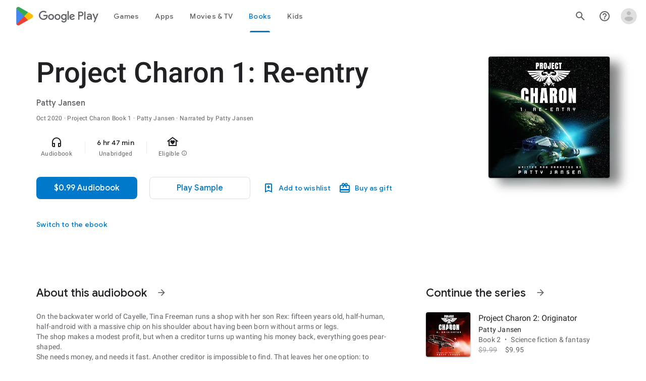

--- FILE ---
content_type: text/javascript; charset=UTF-8
request_url: https://www.gstatic.com/_/boq-play/_/js/k=boq-play.PlayStoreUi.en_US.Ae3awK4TYmA.2021.O/ck=boq-play.PlayStoreUi.9kB7SD1bHDc.L.B1.O/am=GxZ3gD3vDwAASTDg98R_2BY/d=1/exm=LEikZe,_b,_tp,byfTOb,lsjVmc/excm=_b,_tp,audiobookdetailsview/ed=1/wt=2/ujg=1/rs=AB1caFVQ5Bw4ZhtxE5wa_JTEKSyv40rS4A/ee=EVNhjf:pw70Gc;EmZ2Bf:zr1jrb;Hs0fpd:jLUKge;JsbNhc:Xd8iUd;K5nYTd:ZDZcre;LBgRLc:SdcwHb;Me32dd:MEeYgc;NJ1rfe:qTnoBf;NPKaK:SdcwHb;NSEoX:lazG7b;Pjplud:EEDORb;QGR0gd:Mlhmy;Rdd4dc:WXw8B;SNUn3:ZwDk9d;ScI3Yc:e7Hzgb;Uvc8o:VDovNc;YIZmRd:A1yn5d;a56pNe:JEfCwb;cEt90b:ws9Tlc;d0xV3b:KoEHyd;dIoSBb:SpsfSb;dowIGb:ebZ3mb;eBAeSb:zbML3c;iFQyKf:QIhFr;ikbPFc:UfnShf;lOO0Vd:OTA3Ae;nAu0tf:z5Gxfe;oGtAuc:sOXFj;pXdRYb:MdUzUe;qQEoOc:KUM7Z;qafBPd:yDVVkb;qddgKe:xQtZb;sgjhQc:bQAegc;wR5FRb:O1Gjze;wZnI8b:Oh9t6d;xqZiqf:BBI74;yEQyxe:TLjaTd;yxTchf:KUM7Z;zxnPse:GkRiKb/dti=1/m=ws9Tlc,O6y8ed,aW3pY,GkRiKb,e5qFLc,IZT63,qTnoBf,n73qwf,UUJqVe,KUM7Z,O1Gjze,xUdipf,ZDZcre,OTA3Ae,ZwDk9d,RyvaUb,WO9ee,mI3LFb,m9oV,z5Gxfe,ArluEf,IcVnM,bKbduc,LCkxpb,PrPYRd,pw70Gc,MpJwZc,NwH0H,V3dDOb,lazG7b,XVMNvd,pYCIec,xQtZb,lwddkf,gychg,w9hDv,RMhBfe,SdcwHb,QIhFr,EFQ78c,Ulmmrd,A7fCU,mdR7q,JNoxi,MI6k7c,kjKdXe,BVgquf,hc6Ubd,hKSk3e,SpsfSb,Z5uLle,BBI74,MdUzUe,zbML3c,zr1jrb,Uas9Hd,pjICDe
body_size: 222934
content:
"use strict";_F_installCss(".EDId0c{position:relative}.nhh4Ic{position:absolute;left:0;right:0;top:0;z-index:1;pointer-events:none}.nhh4Ic[data-state=snapping],.nhh4Ic[data-state=cancelled]{transition:transform .2s}.MGUFnf{display:block;width:28px;height:28px;padding:15px;margin:0 auto;transform:scale(.7);background-color:#fafafa;border:1px solid #e0e0e0;border-radius:50%;box-shadow:0 2px 2px 0 rgba(0,0,0,.2);transition:opacity .4s}.nhh4Ic[data-state=resting] .MGUFnf,.nhh4Ic[data-state=cooldown] .MGUFnf{transform:scale(0);transition:transform .15s}.nhh4Ic .LLCa0e{stroke-width:3.6px}.nhh4Ic .LLCa0e{transform:translateZ(1px)}.nhh4Ic[data-past-threshold=false] .LLCa0e{opacity:.3}.rOhAxb{fill:#4285f4;stroke:#4285f4}.A6UUqe{display:none;stroke-width:3px}.A6UUqe,.tbcVO{width:28px;height:28px}.bQ7oke{position:absolute;width:0;height:0;overflow:hidden}.A6UUqe.qs41qe{animation-name:quantumWizSpinnerRotate;animation-duration:1568.63ms;animation-iteration-count:infinite;animation-timing-function:linear}.A6UUqe.qs41qe,.A6UUqe.SdoWjb{display:inline-block}.A6UUqe.qs41qe .ceIWpc{stroke:none;fill:none}.A6UUqe.sf4e6b .qjUCkf{stroke-width:0}.qjUCkf{transition:stroke-width .4s;transform-origin:14px 14px;stroke-dasharray:58.9 58.9;stroke-dashoffset:58.9;fill:none;transform:rotate(0deg)}.A6UUqe.SdoWjb .qjUCkf{transition-duration:0}.A6UUqe.iPwZeb .qjUCkf{animation-delay:-466ms,-466ms,-466ms}.A6UUqe.qs41qe .qjUCkf{animation-name:quantumWizSpinnerFillUnfill,quantumWizSpinnerRot,quantumWizSpinnerColors;animation-duration:1333ms,5332ms,5332ms;animation-iteration-count:infinite,infinite,infinite;animation-timing-function:cubic-bezier(.4,0,.2,1),steps(4),linear;animation-fill-mode:forwards}@keyframes quantumWizSpinnerRotate{from{transform:rotate(0deg)}to{transform:rotate(1turn)}}@keyframes quantumWizSpinnerFillUnfill{from{stroke-dashoffset:58.8}50%{stroke-dashoffset:0}to{stroke-dashoffset:-58.4}}@keyframes quantumWizSpinnerRot{from{transform:rotate(0deg)}to{transform:rotate(-1turn)}}@keyframes quantumWizSpinnerColors{0%{stroke:#4285f4}18%{stroke:#4285f4}25%{stroke:#db4437}43%{stroke:#db4437}50%{stroke:#f4b400}68%{stroke:#f4b400}75%{stroke:#0f9d58}93%{stroke:#0f9d58}100%{stroke:#4285f4}}:root{--boq-chrometransition-background:#eee;--boq-chrometransition-active-background-opacity:0.8}.KL4X6e{background:var(--boq-chrometransition-background);bottom:0;left:0;opacity:0;position:absolute;right:0;top:0}.TuA45b{opacity:var(--boq-chrometransition-active-background-opacity)}sentinel{}");
this.default_PlayStoreUi=this.default_PlayStoreUi||{};(function(_){var window=this;
try{
var Cqa;_.Mo=function(a){return new Cqa(a[0].toLowerCase())};_.No=async function(a,b){_.We(a);a[_.Qe]||_.yda(a);if(a.Bi&&!a[_.Qe])return Promise.resolve(_.Xe(a,b));const c=await new Promise((d,e)=>{a[_.Qe](d,e)});return _.Kda(c,_.Pe(a),b?.optional)};_.Oo=function(a,b){_.We(a);const c=new _.$e;if(a[_.Qe]){let e=null;return()=>e?e:e=_.Ve(c,()=>_.No(a,b))}let d=null;return()=>d?d:d=_.Ve(c,()=>_.Xe(a,b))};
_.Po=function(a,b,c,d){if(a.length===0)throw Error("d");a=a.map(f=>{if(f instanceof Cqa)f=f.H;else throw Error("d");return f});const e=c.toLowerCase();if(a.every(f=>e.indexOf(f)!==0))throw Error("ma`"+c);b.setAttribute(c,d)};_.Qo=function(a,b){b=_.qda(b.jI());try{const c=_.ye(a),d=new a;c&&_.Wea(c,d);return d}finally{_.Be(b)}};_.Dqa=function(a){return _.bh(a)?a.getAttribute("jsname")==="coFSxe":!1};
_.Ro=function(a,b){b.id||(b.id="ow"+_.Yh(b));a.setAttribute("jsowner",b.id);a.__owner=b;var c=_.$l(b,_.Dqa);c&&(_.$g.has(c)||_.$g.set(c,[]),_.$g.get(c).push(a));(c=_.kh.get(b))||_.kh.set(b,c=[]);c.includes(a)||c.push(a);b.setAttribute("__IS_OWNER",!0)};_.sga.prototype.mt=_.aa(25,function(a){return this.ki(a)});_.qn.prototype.Hd=_.aa(24,function(){return this.toggle(!1)});_.qn.prototype.Tc=_.aa(21,function(a){return this.hf(function(b){_.Zl(b,a)})});_.So=function(a){return a.H.slice()};
_.To=function(a,b){const c=[];a.hf(function(d){(d=d.querySelector(b))&&c.push(d)});return new _.qn(c)};_.Uo=function(a){return a instanceof _.qn?a.el():a};Cqa=class{constructor(a){this.H=a}toString(){return this.H}};_.Vo=function(a){return(a.ownerDocument.compareDocumentPosition(a)&16)==16};_.Wo=function(a){try{const b=a&&a.activeElement;return b&&b.nodeName?b:null}catch(b){return null}};_.Xo=function(a){return a instanceof _.rn?a:new _.rn(_.Uo(a))};
var sva,wva,xva,yva,Ava,Bva,Eva,Fva,us,Gva,Hva,uva,vva,zva,rs,qs,tva;sva=function(a,b,c,d){const e=c.H;a[b]=d?(f,g,h)=>e(f,g,h,d):e};
wva=function(a,b,c,d){var e=this[qs];const f=this[tva],g=_.jd(void 0,e.NG),h=_.cd(a);if(h){var k=!1,l=e.CQ;if(l){e=(n,q,t)=>{if(t.length!==0)if(l[q])for(const w of t){n=uva(w);try{k=!0,f(g,n)}finally{vva(n)}}else d?.(a,q,t)};if(b==null)_.dd(h,e);else if(h!=null){const n=h[b];n&&e(h,b,n)}if(k){let n=a[_.Tb]|0;if(n&2&&n&2048&&!c?.wda)throw Error();const q=_.hc(n),t=(w,y)=>{if(_.xd(a,w,q)!=null)switch(c?.Jsa){case 1:return;default:throw Error();}y!=null&&(n=_.sd(a,n,w,y,q));delete h[w]};b==null?_.oba(g,
g[_.Tb]|0,(w,y)=>{t(w,y)}):t(b,_.xd(g,b,q))}}}};xva=function(a,b,c,d,e){const f=c.H;let g,h;a[b]=(k,l,n)=>f(k,l,n,h||(h=_.Od(qs,sva,xva,d).NG),g||(g=yva(d)),e)};
yva=function(a){let b=a[tva];if(b!=null)return b;const c=_.Od(qs,sva,xva,a);b=c.P_?(d,e)=>(0,_.Eca)(d,e,c):(d,e)=>{for(;zva(e)&&e.O!=4;){var f=e.ka,g=c[f];if(g==null){var h=c.CQ;h&&(h=h[f])&&(h=Ava(h),h!=null&&(g=c[f]=h))}if(g==null||!g(e,d,f)){h=e;g=h.na;rs(h);if(h.LY)var k=void 0;else k=h.H.H-g,h.H.H=g,k=_.Via(h.H,k);g=void 0;h=d;k&&((g=h[_.bd]??(h[_.bd]=new _.aca))[f]??(g[f]=[])).push(k)}}if(d=_.cd(d))d.CU=c.g6[_.mja];return!0};a[tva]=b;a[_.mja]=wva.bind(a);return b};
Ava=function(a){a=_.Ica(a);const b=a[0].H;if(a=a[1]){const c=yva(a),d=_.Od(qs,sva,xva,a).NG;return(e,f,g)=>b(e,f,g,d,c)}return b};_.ss=function(a,b){return(c,d)=>{{const f={OV:!0};d&&Object.assign(f,d);c=uva(c,void 0,void 0,f);try{const g=new a,h=g.Ke;yva(b)(h,c);var e=g}finally{vva(c)}}return e}};_.ts=function(a,b){b=_.Oa(b);b!==void 0&&(a.href=b)};Bva=function(){let a=null;try{a=_.ca.localStorage||null}catch(b){}_.Mh.call(this,a)};
_.Cva=function(a){const b=new Bva;return _.mpa(b)?a?new _.Nh(b,a):b:null};_.Dva=function(a){if(a instanceof _.Ek)return a.Rr();if(a instanceof _.te||(a=_.bf.Jb().Rr(a)))return a};
Eva=class{constructor(a,b,c,d){this.O=null;this.qa=!1;this.wa=null;this.H=this.ka=this.na=0;this.init(a,b,c,d)}init(a,b,c,{PO:d=!1,OV:e=!1}={}){this.PO=d;this.OV=e;a&&(a=_.wca(a,this.OV),this.O=a.buffer,this.qa=a.Ev,this.wa=null,this.na=b||0,this.ka=c!==void 0?this.na+c:this.O.length,this.H=this.na)}clear(){this.O=null;this.qa=!1;this.wa=null;this.H=this.ka=this.na=0;this.PO=!1}Wu(){if(this.qa)throw Error();return this.O}reset(){this.H=this.na}};Fva=[];us=[];Gva=function(a,{LY:b=!1}={}){a.LY=b};
Hva=class{constructor(a,b,c,d){if(Fva.length){const e=Fva.pop();e.init(a,b,c,d);a=e}else a=new Eva(a,b,c,d);this.H=a;this.na=this.H.H;this.O=this.ka=-1;Gva(this,d)}Wu(){return this.H.Wu()}reset(){this.H.reset();this.na=this.H.H;this.O=this.ka=-1}};uva=function(a,b,c,d){if(us.length){const e=us.pop();Gva(e,d);e.H.init(a,b,c,d);return e}return new Hva(a,b,c,d)};vva=function(a){a.H.clear();a.ka=-1;a.O=-1;us.length<100&&us.push(a)};
zva=function(a){var b=a.H;if(b.H==b.ka)return!1;a.na=a.H.H;var c=_.he(a.H)>>>0;b=c>>>3;c&=7;if(!(c>=0&&c<=5))throw Error();if(b<1)throw Error();a.ka=b;a.O=c;return!0};rs=function(a){switch(a.O){case 0:a.O!=0?rs(a):_.Sia(a.H);break;case 1:a=a.H;_.Uj(a,a.H+8);break;case 2:if(a.O!=2)rs(a);else{var b=_.he(a.H)>>>0;a=a.H;_.Uj(a,a.H+b)}break;case 5:a=a.H;_.Uj(a,a.H+4);break;case 3:b=a.ka;do{if(!zva(a))throw Error();if(a.O==4){if(a.ka!=b)throw Error();break}rs(a)}while(1);break;default:throw Error();}};
qs=Symbol();tva=Symbol();_.vs=function(a,b,c){if(!b&&!c)return null;const d=b?String(b).toUpperCase():null;return _.$l(a,function(e){return(!d||e.nodeName==d)&&(!c||typeof e.className==="string"&&_.pa(e.className.split(/\s+/),c))},!0)};_.ws=function(a){if(_.jn(a,"display")!="none")return _.una(a);const b=a.style,c=b.display,d=b.visibility,e=b.position;b.visibility="hidden";b.position="absolute";b.display="inline";a=_.una(a);b.display=c;b.position=e;b.visibility=d;return a};_.xs=function(a){return _.ws(a)};
_.Zh(Bva,_.Mh);var Iva=function(a){const b=_.hb(a).map(c=>_.Dva(c)).filter(c=>c instanceof _.te);_.Dk(_.bf.Jb(),b);return _.gb(a,c=>c instanceof _.te?_.Ze(_.cf(c)):_.Ze(c))};_.ze({service:function(a,b){return Iva(b)}},!0);
var wwa,xwa,ywa,zwa,Awa,Bwa,Cwa;_.Es=function(a,b){_.Fh(a);_.ve.has(a.toString());b&&_.ve.has(b.toString())};wwa=/&/g;xwa=/</g;ywa=/>/g;zwa=/"/g;Awa=/'/g;Bwa=/\x00/g;Cwa=/[\x00&<>"']/;
_.Fs=function(a,b,c){b||(b={});c=c||window;let d;d=_.Ka(a)?a:_.Na(typeof a.href!="undefined"?a.href:String(a));var e=self.crossOriginIsolated!==void 0,f="strict-origin-when-cross-origin";window.Request&&(f=(new Request("/")).referrerPolicy);var g=b.noreferrer;if(e&&g&&f==="unsafe-url")throw Error("Ya");f=g&&!e;a=b.target||a.target;g=[];let h=[],k=!1;for(var l in b){const n=b[l];switch(l){case "width":case "height":case "top":case "left":g.push(l+"="+n);break;case "target":break;case "noopener":case "noreferrer":n?
h.push(l):(k=!0,h.push(l+"=false"));break;case "attributionsrc":g.push(l+(n?"="+n:""));break;default:g.push(l+"="+(n?1:0))}}l=a!==void 0&&!["_blank","_self","_top","_parent",""].includes(a);l=_.Ab()&&l;_.qia&&e&&g.length===0&&h.length>0&&!l&&!k?(h.length===2&&(h=["noreferrer"]),_.kf(c,d,a,h[0])):(e=g.join(","),_.Ib()&&c.navigator&&c.navigator.standalone&&a&&a!="_self"?(e=_.Vl("A"),_.jf(e,d),e.target=a,f&&(e.rel="noreferrer"),((b=b.attributionsrc)||b==="")&&e.setAttribute("attributionsrc",b),b=document.createEvent("MouseEvent"),
b.initMouseEvent("click",!0,!0,c,1),e.dispatchEvent(b)):f?(c=_.kf(c,"",a,e),b=_.La(d),c&&(c.opener=null,b===""&&(b="javascript:''"),Cwa.test(b)&&(b.indexOf("&")!=-1&&(b=b.replace(wwa,"&amp;")),b.indexOf("<")!=-1&&(b=b.replace(xwa,"&lt;")),b.indexOf(">")!=-1&&(b=b.replace(ywa,"&gt;")),b.indexOf('"')!=-1&&(b=b.replace(zwa,"&quot;")),b.indexOf("'")!=-1&&(b=b.replace(Awa,"&#39;")),b.indexOf("\x00")!=-1&&(b=b.replace(Bwa,"&#0;"))),b=_.Ca('<meta name="referrer" content="no-referrer"><meta http-equiv="refresh" content="0; url='+
b+'">'),(c=c.document)&&c.write&&(c.write(_.Da(b)),c.close()))):((c=_.kf(c,d,a,e))&&b.noopener&&(c.opener=null),c&&b.noreferrer&&(c.opener=null)))};
var Dwa,Ewa,Fwa,Gwa,Gs,Hwa,Jwa,Kwa,Owa,Qwa,Rwa,Swa,Twa,Pwa,Nwa,Lwa,Uwa,Ns,Mwa;Dwa=function(a){try{return new URL(a,window.document.baseURI)}catch(b){return new URL("about:invalid")}};Ewa=function(a,b){const c=b.createRange();c.selectNode(b.body);a=_.Ca(a);return c.createContextualFragment(_.Da(a))};Fwa=function(a){a=a.nodeName;return typeof a==="string"?a:"FORM"};Gwa=function(a){a=a.nodeType;return a===1||typeof a!=="number"};Gs=function(a,b,c){a.setAttribute(b,c)};
Hwa=function(a){return a.Sk.map(b=>{const c=b.iQ;return`${b.url}${c?` ${c}`:""}`}).join(" , ")};_.Iwa=function(a){if(a==null)return a;if(typeof a==="bigint")return a>=0&&(0,_.Pc)(a)?a=Number(a):(a=(0,_.Oc)(64,a),a=(0,_.Pc)(a)?Number(a):String(a)),a;if(_.yc(a))return typeof a==="number"?_.Mc(a):_.Nc(a)};_.Hs=function(a,b,c){_.hh(a,b,c)};_.Is=function(a,...b){const c=[a[0]];for(let d=0;d<b.length;d++)c.push(String(b[d])),c.push(a[d+1]);return _.Ia(c.join(""))};
_.Ks=function(a){const b=[];for(let c=0;c<arguments.length;c++){const d=arguments[c];if(Array.isArray(d))for(let e=0;e<d.length;e+=8192){const f=_.Ks.apply(null,_.caa(d,e,e+8192));for(let g=0;g<f.length;g++)b.push(f[g])}else b.push(d)}return b};_.Ls=function(a,b,c,d){d&&(c=c.bind(d));let e;return e=_.eh(a,b,function(f){_.fh(e);return c(f)},null)};Jwa=function(a){return(a=_.Dva(a))?_.Bk(_.Ff.Jb(),a):void 0};Kwa=function(a,b){a&&_.bf.Jb().register(a,b)};
Owa=function(a){var b=_.Je();const c=Jwa(a);if((typeof a!=="function"||_.Re(a))&&!c)return _.Ye("Service key must be a ServiceId, InjectionKey, or Service constructor that is registered.");a=c?.toString()??a;var d=Lwa(a);if(d)return d;let e,f;d=new _.Le((g,h)=>{e=g;f=h});!Mwa.has(a)&&Nwa(a,d);(typeof a==="string"?_.af(_.bf.Jb(),c):_.ff(a)).flatMap(g=>_.Re(g)?_.wg(c,g,new _.Gm(b,g)):_.ff(_.Qo(g,new _.Gm(b,g)))).zi(e,f);return d};
_.Ms=function(a,b){Kwa(a,b);b[_.Qe]=(c,d)=>{Owa(b).zi(c,d)};b.description="Constructor: "+String(a)};_.Os=function(a,b){b&&_.bf.Jb().register(b,a);a.Bi=_.Ge("root",()=>{var c=_.Je();var d=Jwa(a);if(typeof a==="function"&&_.Re(a))throw Error("kc`"+_.Pe(a));d=d?.toString()??a;var e=Ns.O.get(d);if(e)d=e;else{e=typeof a==="function"?a:_.Gja(_.bf.Jb(),a.Rr());if(!e)throw Error("lc`"+a);c=_.Qo(e,new _.Gm(c,e));Mwa.has(d)||(e=Ns,Pwa(e,d),e.O.set(d,c));d=c}return d},b||a)};
Qwa=["data:","http:","https:","mailto:","ftp:"];Rwa=function(a,b,c){c=a.H.get(c);return c?.has(b)?c.get(b):a.na.has(b)?{Dm:1}:(c=a.qa.get(b))?c:a.O&&[...a.O].some(d=>b.indexOf(d)===0)?{Dm:1}:{Dm:0}};
Swa=function(a,b,c){const d=Fwa(b);c=c.createElement(d);b=b.attributes;for(const {name:h,value:k}of b){var e=Rwa(a.ka,h,d),f;a:{if(f=e.conditions)for(const [l,n]of f){f=n;var g=b.getNamedItem(l)?.value;if(g&&!f.has(g)){f=!1;break a}}f=!0}if(f)switch(e.Dm){case 1:Gs(c,h,k);break;case 2:throw Error();case 3:Gs(c,h,k.toLowerCase());break;case 4:a.na?(e=a.na(k),Gs(c,h,e)):Gs(c,h,k);break;case 5:a.H?(e={type:2,attributeName:h,XY:d},f=Dwa(k),(e=a.H(f,e))&&Gs(c,h,e.toString())):Gs(c,h,k);break;case 6:if(a.H){e=
{type:2,attributeName:h,XY:d};f=[];for(const l of k.split(",")){const [n,q]=l.trim().split(/\s+/,2);f.push({url:n,iQ:q})}g=f;f={Sk:[]};for(const l of g)g=Dwa(l.url),(g=a.H(g,e))&&f.Sk.push({url:g.toString(),iQ:l.iQ});Gs(c,h,Hwa(f))}else Gs(c,h,k);break;case 7:e=k;if(a.O){e={type:2,attributeName:h,XY:d};f=Dwa(k);e=a.O(f,e);if(e===null)break;e=e.toString()}a:{g=void 0;f=e;try{g=new URL(f)}catch(l){f="https:";break a}f=g.protocol}e=f!==void 0&&Qwa.indexOf(f.toLowerCase())!==-1?e:"about:invalid#zClosurez";
Gs(c,h,e)}}return c};
Twa=function(a,b,c){b=Ewa(b,c);b=document.createTreeWalker(b,5,g=>{if(g.nodeType===3)g=1;else if(Gwa(g))if(g=Fwa(g),g===null)g=2;else{var h=a.ka;g=g!=="FORM"&&(h.ka.has(g)||h.H.has(g))?1:2}else g=2;return g});var d=b.nextNode();const e=c.createDocumentFragment();let f=e;for(;d!==null;){let g;if(d.nodeType===3)a.qa&&f.nodeName==="STYLE"?(d=a.qa(d.data),g=document.createTextNode(d)):g=document.createTextNode(d.data);else if(Gwa(d))g=Swa(a,d,c);else throw Error("d");f.appendChild(g);if(d=b.firstChild())f=
g;else for(;!(d=b.nextSibling())&&(d=b.parentNode());)f=f.parentNode}return e};_.qn.prototype.kE=_.aa(23,function(a){(new _.qn([a])).append(this);return this});_.Ml.prototype.gx=_.aa(15,function(a,b,c){return _.sla(this.H,arguments)});_.ji.prototype.fq=_.aa(0,function(a){var b=document.implementation.createHTMLDocument("");a=Twa(this,a,b);b=b.body;b.appendChild(a);b=(new XMLSerializer).serializeToString(b);b=b.slice(b.indexOf(">")+1,b.lastIndexOf("</"));return _.Ca(b)});
_.Ps=function(a,b){return _.To(a,'[jsname="'+b+'"]')};_.Qs=class extends _.Im{static Na(){return{}}wf(a){_.Hm(this,a)}};Pwa=function(a,b){a.O.has(b);a.H.has(b)};Nwa=function(a,b){var c=Ns;Pwa(c,a);c.H.set(a,b);b.zi(d=>{c.O.set(a,d);c.H.delete(a)},d=>{d instanceof _.hoa&&c.H.get(a)===b&&c.H.delete(a)})};Lwa=function(a){var b=Ns;const c=b.O.get(a);if(!Mwa.has(a))return c?_.ff(c):b.H.get(a)};
Uwa=class{constructor(){this.O=new Map;this.H=new Map}dispose(a){if(a){for(const b of[...this.O.values()].reverse())b?.dispose&&b.dispose();for(const b of[...this.H.values()].reverse())b.map(c=>{c?.dispose&&c.dispose()})}this.O.clear();this.H.clear()}};Ns=new Uwa;Mwa=new Set;
_.Es(_.ul,_.tl);
_.r("ws9Tlc");
var IQa=class{constructor(){this.H=window}get(){return this.H}O(){return this.H.document}find(a){return(new _.rn(this.H.document.documentElement)).find(a)}};_.Os(IQa,_.tl);
_.u();
var sxa;_.dt=function(a){_.Nf.call(this);this.O=a||window;this.ka=_.cl(this.O,"resize",this.na,!1,this);this.H=_.Pl(this.O)};_.Zh(_.dt,_.Nf);_.txa=function(a){a=a||window;const b=_.Yh(a);return sxa[b]=sxa[b]||new _.dt(a)};sxa={};_.dt.prototype.Gc=function(){_.dt.If.Gc.call(this);this.ka&&(_.gl(this.ka),this.ka=null);this.H=this.O=null};_.dt.prototype.na=function(){const a=_.Pl(this.O);_.Ll(a,this.H)||(this.H=a,this.dispatchEvent("resize"))};
_.r("n73qwf");
var et;et=function(a){_.Nf.call(this);this.ka=a?a.getWindow():window;this.wa=this.ka.devicePixelRatio>=1.5?2:1;this.O=(0,_.bb)(this.Ba,this);this.na=null;(this.H=this.ka.matchMedia?this.ka.matchMedia("(min-resolution: 1.5dppx), (-webkit-min-device-pixel-ratio: 1.5)"):null)&&typeof this.H.addListener!=="function"&&typeof this.H.addEventListener!=="function"&&(this.H=null)};
_.ft=function(a,b){_.Ta.call(this);this.qa=a;if(b){if(this.ka)throw Error("tc");this.ka=b;this.O=_.Ug(b);this.H=new _.dt(_.Sl(b));this.H.Eb=this.qa.qa;this.na=new et(this.O);this.na.start()}};_.Zh(et,_.Nf);et.prototype.start=function(){this.H&&(typeof this.H.addEventListener==="function"?(this.H.addEventListener("change",this.O),this.na=()=>{this.H.removeEventListener("change",this.O)}):(this.H.addListener(this.O),this.na=()=>{this.H.removeListener(this.O)}))};
et.prototype.Ba=function(){const a=this.ka.devicePixelRatio>=1.5?2:1;this.wa!=a&&(this.wa=a,this.dispatchEvent("l"))};et.prototype.Gc=function(){this.na&&this.na();et.If.Gc.call(this)};_.Zh(_.ft,_.Ta);_.ft.prototype.ee=function(){return this.ka};_.ft.prototype.Bq=function(){return this.O};_.ft.prototype.Gc=function(){this.O=this.ka=null;this.H&&(this.H.dispose(),this.H=null);_.ea(this.na);this.na=null};_.xe(_.Dl,_.ft);_.ab().dk(function(a){const b=new _.ft(a,document);_.Bn(a,_.Dl,b)});
_.u();
_.aza=function(){const a=_.Je();if(!a)throw Error("Kc");return a};_.bza=function(a){if(a instanceof _.te)return a;const b=_.ye(a);if(!b)throw Error("Lc`"+_.Pe(a));return b};_.Tt=function(a){const b=_.bza(a);return{Bi:_.Ge(null,()=>_.aza().get(b),a)}};
_.wO=function(a,b,c){Array.isArray(c)&&(c=c.join(" "));const d="aria-"+b;c===""||c==void 0?(Fwb||(Fwb={atomic:!1,autocomplete:"none",dropeffect:"none",haspopup:!1,live:"off",multiline:!1,multiselectable:!1,orientation:"vertical",readonly:!1,relevant:"additions text",required:!1,sort:"none",busy:!1,disabled:!1,hidden:!1,invalid:"false"}),c=Fwb,b in c?a.setAttribute(d,c[b]):a.removeAttribute(d)):a.setAttribute(d,c)};_.Gwb=function(a){return new _.yh(a.left,a.top,a.right-a.left,a.bottom-a.top)};
_.Hwb=function(a,b){b=b||_.Ql(document);var c=b||_.Ql(document);var d=_.ln(a),e=_.ln(c),f=_.wna(c);let g;c==_.Ql(document)?(g=d.x-c.scrollLeft,d=d.y-c.scrollTop):(g=d.x-e.x-f.left,d=d.y-e.y-f.top);a=_.una(a);e=c.clientHeight-a.height;f=c.scrollLeft;let h=c.scrollTop;f+=Math.min(g,Math.max(g-(c.clientWidth-a.width),0));h+=Math.min(d,Math.max(d-e,0));c=new _.fg(f,h);b.scrollLeft=c.x;b.scrollTop=c.y};var Fwb;
_.xO=function(a,b,c){_.Ta.call(this);this.Fa=c!=null?(0,_.bb)(a,c):a;this.Ba=b;this.wa=(0,_.bb)(this.R3,this);this.O=!1;this.ka=0;this.na=this.H=null;this.qa=[]};_.Zh(_.xO,_.Ta);_.m=_.xO.prototype;_.m.AW=function(a){this.qa=arguments;this.O=!1;this.H?this.na=_.Of()+this.Ba:this.H=_.hl(this.wa,this.Ba)};_.m.stop=function(){this.H&&(_.il(this.H),this.H=null);this.na=null;this.O=!1;this.qa=[]};_.m.pause=function(){++this.ka};
_.m.resume=function(){this.ka&&(--this.ka,!this.ka&&this.O&&(this.O=!1,this.Fa.apply(null,this.qa)))};_.m.Gc=function(){this.stop();_.xO.If.Gc.call(this)};_.m.R3=function(){this.H&&(_.il(this.H),this.H=null);this.na?(this.H=_.hl(this.wa,this.na-_.Of()),this.na=null):this.ka?this.O=!0:(this.O=!1,this.Fa.apply(null,this.qa))};
_.r("O6y8ed");
var Iwb=function(a){_.Ta.call(this);this.H=a||_.Ug();this.O={};this.ka={}},Kwb;_.Zh(Iwb,_.Ta);Iwb.prototype.Gc=function(){_.eb(this.O,this.H.removeNode,this.H);this.ka=this.H=this.O=null;Iwb.If.Gc.call(this)};Kwb=function(a,b,c){c=c||"polite";const d=_.Jwb(a,c);var e=a.ka[c];e=e&&e===b?b+"\u00a0":b;b&&(a.ka[c]=e);_.Zl(d,e)};
_.Jwb=function(a,b){let c=a.O[b];if(c)return c.removeAttribute("aria-hidden"),c;c=_.Wg(a.H,"DIV");c.id=`goog-lr-${_.Yh(c)}`;c.style.position="absolute";c.style.top="-1000px";c.style.height="1px";c.style.overflow="hidden";_.wO(c,"live",b);_.wO(c,"atomic","true");a.H.H.body.appendChild(c);return a.O[b]=c};_.yO=class{constructor(){this.O=new Iwb(_.Xe(_.Tt(_.ft)).Bq());this.ka=new _.xO(this.na,2E4,this)}H(a,b){_.hl(function(){Kwb(this.O,a,b);this.ka.AW(b)},100,this)}na(a){Kwb(this.O,"",a)}};_.Os(_.yO,_.wl);
_.u();
_.r("cEt90b");
_.vza=function(a,b){for(const c in a)if(a[c]==b)return!0;return!1};_.wza=function(a){a=a.match(_.qf);return _.of(a[1],null,a[3],a[4])};_.Vt=new _.Gk(_.ul);
_.u();
_.Ou=_.x("L1AAkb");_.we(_.Ou);
_.aRa=function(a,b){if(a.classList)Array.prototype.forEach.call(b,function(d){_.an(a,d)});else{var c={};Array.prototype.forEach.call(_.Xm(a),function(d){c[d]=!0});Array.prototype.forEach.call(b,function(d){c[d]=!0});b="";for(const d in c)b+=b.length>0?" "+d:d;_.Ym(a,b)}};_.bRa=function(a,b){a.classList?Array.prototype.forEach.call(b,function(c){_.hna(a,c)}):_.Ym(a,Array.prototype.filter.call(_.Xm(a),function(c){return!_.pa(b,c)}).join(" "))};
_.cRa=class{constructor(){this.promise=new Promise((a,b)=>{this.resolve=a;this.reject=b})}};
_.dRa=function(a,b,c,d){let e=0,f=a.length,g;for(;e<f;){const h=e+(f-e>>>1);let k;c?k=b.call(void 0,a[h],h,a):k=b(d,a[h]);k>0?e=h+1:(f=h,g=!k)}return g?e:-e-1};_.zv=function(a,b,c){return _.dRa(a,c||_.daa,!1,b)};_.Av=function(a){return a.H.length==0?null:new _.rn(a.H[a.H.length-1])};_.Bv=function(a){_.Vm(a).qa()};_.eRa=1;_.fRa=16;var gRa,Dv,Ev,hRa,iRa,jRa,kRa,lRa,mRa,nRa,pRa,oRa;_.Cv=function(){};gRa=[[],[]];Dv=0;Ev=new Set;hRa=null;iRa=0;jRa=0;kRa=0;_.Fv=0;lRa=0;mRa=function(a,b){this.H=this.O=void 0;this.na=!1;this.ka=window;this.qa=b;this.wa=a};_.m=mRa.prototype;_.m.measure=function(a){this.O=a;return this};_.m.Qb=function(a){this.H=a;return this};_.m.yf=function(){this.na=!0;return this};_.m.window=function(a){this.ka=a;return this};
_.m.Lb=function(){return nRa({measure:this.O,Qb:this.H,Rea:this.wa,window:this.ka,yf:this.na},this.qa)};_.Gv=function(a,b){return new mRa(b?b:_.Cv,a)};
nRa=function(a,b){const c=lRa++,d=Math.max(a.measure?a.measure.length:0,a.Qb?a.Qb.length:0),e={id:c,p0:a.measure,v0:a.Qb,context:b,args:[]};let f=e;return function(){var g=f.Bd!==0;g&&(f=Object.assign({Bd:0},e));b||(f.context=this);f.args=Array.prototype.slice.call(arguments);d>arguments.length&&f.args.push(new a.Rea);g&&(g=Dv,!a.yf||_.Fv==0||a.measure&&_.Fv!=1||(g=(g+1)%2),gRa[g].push(f));return oRa(a.window)}};
pRa=function(a,b){const c={};let d;_.Fv=1;for(var e=0;e<a.length;++e){d=a[e];var f=d.args[d.args.length-1];f&&typeof f==="object"&&(f.now=b);if(d.p0){d.Bd=1;try{d.p0.apply(d.context,d.args)}catch(g){c[e]=!0,_.da(g)}}}_.Fv=2;for(e=0;e<a.length;++e)if(d=a[e],(f=d.args[d.args.length-1])&&typeof f==="object"&&(f.now=b),!c[e]&&d.v0){d.Bd=2;try{d.v0.apply(d.context,d.args)}catch(g){_.da(g)}}iRa>0&&b>1&&(a=b-iRa,a<500&&(_.fRa+=a,_.eRa++,a>100&&jRa++,kRa<a&&(kRa=a)));iRa=Ev.size&&b>1?b:0};
oRa=function(a){if(!Ev.has(a)){Ev.size||(hRa=new _.cRa);Ev.add(a);const b=hRa.resolve;a.requestAnimationFrame(c=>{Ev.clear();const d=gRa[Dv];Dv=(Dv+1)%2;try{pRa(d,c)}finally{_.Fv=0,d.length=0}b()})}return hRa.promise};_.Iv=function(a,b){const c=_.Fv;try{return _.Fv=2,a.apply(b)}finally{_.Fv=c}};
_.Zrb=function(a,b,c){let d;b instanceof _.fg?(d=b.x,b=b.y):(d=b,b=c);a.style.left=_.on(d,!1);a.style.top=_.on(b,!1)};_.$rb=function(a){if(a>=48&&a<=57||a>=96&&a<=106||a>=65&&a<=90||_.vh&&a==0)return!0;switch(a){case 32:case 43:case 63:case 64:case 107:case 109:case 110:case 111:case 186:case 59:case 189:case 187:case 61:case 188:case 190:case 191:case 192:case 222:case 219:case 220:case 221:case 163:case 58:return!0;case 173:case 171:return _.wh;default:return!1}};
_.nN=!1;
_.r("L1AAkb");
var kwb,mwb,nwb,owb,lwb,pwb,qwb;_.oO=function(a){return a?_.Sl(_.gh(a)):_.Sl()};kwb=function(a,b){a=a.tabIndex||0;b=b.tabIndex||0;return a>0&&b>0?a-b:a>0?-1:b>0?1:0};mwb=function(a,b){const c=kwb(a,b);return c!==0?c:lwb(a,b)};nwb=function(a,b){for(;b=b.previousSibling;)if(b==a)return-1;return 1};owb=function(a,b){const c=a.parentNode;if(c==b)return-1;for(;b.parentNode!=c;)b=b.parentNode;return nwb(b,a)};
lwb=function(a,b){if(a==b)return 0;if(a.compareDocumentPosition)return a.compareDocumentPosition(b)&2?1:-1;if("sourceIndex"in a||a.parentNode&&"sourceIndex"in a.parentNode){var c=a.nodeType==1,d=b.nodeType==1;if(c&&d)return a.sourceIndex-b.sourceIndex;const e=a.parentNode,f=b.parentNode;return e==f?nwb(a,b):!c&&_.Pg(e,b)?-1*owb(a,b):!d&&_.Pg(f,a)?owb(b,a):(c?a.sourceIndex:e.sourceIndex)-(d?b.sourceIndex:f.sourceIndex)}d=_.gh(a);c=d.createRange();c.selectNode(a);c.collapse(!0);a=d.createRange();a.selectNode(b);
a.collapse(!0);return c.compareBoundaryPoints(_.ca.Range.START_TO_END,a)};pwb=!1;qwb=function(a){function b(d){switch(d.keyCode){case 9:case 38:case 40:case 37:case 39:_.nN=!0}}if(!pwb){pwb=!0;var c=()=>{_.cl(a.body,"keydown",b,!0)};a.body?c():a.addEventListener("DOMContentLoaded",c)}};
_.rwb=class{constructor(a){this.O=a?new _.rn(a):new _.qn([])}H(){let a=this.O.el();for(let b=0;b<10&&a&&(!a.isConnected||(a.focus(),a.ownerDocument?.activeElement!==a));b++)a=_.$l(a,c=>c["wiz-focus-redirect-target"],!0)?.["wiz-focus-redirect-target"]}Ua(){return this.O}};var twb,wwb,qO,zwb,Bwb,Cwb,uwb,Ewb,xwb;_.pO=function(a,b=null,{FY:c}={}){(a=_.Wo(_.gh(b||a.H.H.document)))&&a.tagName!=="BODY"||(a=c??a);a&&_.bh(b)&&a.tagName!=="BODY"&&(b["wiz-focus-redirect-target"]=a);return new _.rwb(a)};twb=function(a,b,{Sf:c=!0,preventScroll:d=!1}={}){const e=qO(a),f=qO(a);_.eh(e.el(),"focus",function(){_.swb(this,b,{Sf:c,preventScroll:d})},a);_.eh(f.el(),"focus",function(){_.rO(this,b,{Sf:c,preventScroll:d})},a);b.children().first().before(e);b.append(f)};
_.vwb=function(a,b,c,{Sf:d=!0,preventScroll:e=!1}={}){_.Gv(a).measure(function(f){var g=_.So(uwb(this,b,{Sf:d}));c.el()!==null&&g.includes(c.el())?f.zh=c:(g=_.So(_.sO(this,b,{Sf:d})),f.zh=g[0])}).Qb(function(f){f.zh&&f.zh.focus({preventScroll:e})}).window(_.oO(c.el())).Lb()()};
wwb=function(a,b,{Sf:c=!0,preventScroll:d=!1}={}){_.Gv(a).measure(function(e){const f=_.sO(this,b,{Sf:c}),g=f.filter(function(h){return h.hasAttribute("autofocus")});g.size()>0?e.zh=g.Rc(0):f.size()>0&&(e.zh=f.Rc(0))}).Qb(function(e){e.zh&&e.zh.focus({preventScroll:d})}).window(_.oO(b.el())).Lb()()};_.tO=function(a,b,c){({Sf:e=!0,preventScroll:d=!1}={});var d,e;twb(a,b,{Sf:e,preventScroll:d});c?_.vwb(a,b,c,{Sf:e,preventScroll:d}):b.el().contains(_.Wo(a.H.H.document))||wwb(a,b,{Sf:e,preventScroll:d})};
qO=function(a){a=new _.rn(a.H.H.document.createElement("div"));_.un(a,"tabindex",0);_.un(a,"aria-hidden","true");a.yb("pw1uU");return a};_.swb=function(a,b,{Sf:c=!0,preventScroll:d=!1}={}){_.Gv(a).measure(function(e){const f=_.sO(this,b,{Sf:c});f.size()>0&&(e.zh=f.Rc(-1))}).Qb(function(e){e.zh&&e.zh.focus({preventScroll:d})}).window(_.oO(b.el())).Lb()()};
_.rO=function(a,b,{Sf:c=!0,preventScroll:d=!1}={}){_.Gv(a).measure(function(e){const f=_.sO(this,b,{Sf:c});f.size()>0&&(e.zh=f.Rc(0))}).Qb(function(e){e.zh&&e.zh.focus({preventScroll:d})}).window(_.oO(b.el())).Lb()()};_.ywb=function(a,b){return b.hasAttribute("autofocus")||b.hasAttribute("tabindex")||["A","INPUT","TEXTAREA","SELECT","BUTTON"].includes(b.tagName)?xwb(a,b,-1,{Sf:!1}):!1};
zwb=function(a,b,{Sf:c=!0}={}){const d=b.el();a=_.So(_.sO(a,_.Xo(d.ownerDocument.body),{Sf:c}));b=_.zv(a,0,(e,f)=>lwb(d,f));b>=0?(a.sort(kwb),b=_.zv(a,0,(e,f)=>mwb(d,f))):b=-b-1;return b===0?new _.rn(a[a.length-1]):new _.rn(a[b-1])};_.Awb=function(a,b,{Sf:c=!0}={}){const d=b.el();a=_.So(_.sO(a,_.Xo(d.ownerDocument.body),{Sf:c}));b=_.zv(a,0,(e,f)=>lwb(d,f));b>=0?(a.sort(kwb),b=_.zv(a,0,(e,f)=>mwb(d,f))):b=-b-2;return b===a.length-1?new _.rn(a[0]):new _.rn(a[b+1])};
Bwb=function(a,b,{Sf:c=!0}={}){_.Gv(a).measure(function(d){d.zh=_.Awb(this,b,{Sf:c})}).Qb(function(d){d.zh&&d.zh.focus()}).window(_.oO(b.el())).Lb()()};Cwb=function(a,b,{Sf:c=!0}={}){_.Gv(a).measure(function(d){d.zh=zwb(this,b,{Sf:c})}).Qb(function(d){d.zh&&d.zh.focus()}).window(_.oO(b.el())).Lb()()};
_.Dwb=function(a,b,c){({Esa:k=!0,Sf:d=!0}={});var d,e=qO(a);const f=qO(a),g=qO(a),h=qO(a);_.eh(e.el(),"focus",function(){_.rO(this,b,{Sf:d})},a);_.eh(f.el(),"focus",function(){_.Gv(this).measure(function(l){_.ywb(this,c.el())?l.zh=c:l.zh=zwb(this,c,{Sf:d})}).Qb(function(l){l.zh&&l.zh.focus()}).window(_.oO(b.el())).Lb()()},a);_.eh(g.el(),"focus",function(){_.Gv(this).measure(function(l){l.zh=_.Awb(this,c,{Sf:d})}).Qb(function(l){l.zh&&l.zh.focus()}).window(_.oO(b.el())).Lb()()},a);_.eh(h.el(),"focus",
function(){_.swb(this,b,{Sf:d})},a);c.after(h);c.after(e);b.children().first().before(f);b.append(g);if(k){var k=qO(a);e=qO(a);_.eh(k.el(),"focus",function(){Bwb(this,_.Av(b.children()),{Sf:d})},a);_.eh(e.el(),"focus",function(){Cwb(this,b.children().first(),{Sf:d})},a);b.children().first().before(k);b.append(e)}};_.sO=function(a,b,{Sf:c=!0}={}){return Ewb(a,b,0,{Sf:c})};_.uO=function(a,b){a.find(".pw1uU").remove();b&&b.parent().find(".pw1uU").remove()};
uwb=function(a,b,{Sf:c=!0}={}){return Ewb(a,b,-1,{Sf:c})};Ewb=function(a,b,c,{Sf:d}){return b.find("[autofocus], [tabindex], a, input, textarea, select, button").filter(e=>xwb(a,e,c,{Sf:d}))};
xwb=function(a,b,c,{Sf:d}){if(b.getAttribute("disabled")!=null||b.getAttribute("hidden")!=null||d&&(b.getAttribute("aria-disabled")=="true"||b.getAttribute("aria-hidden")=="true")||b.tabIndex<c||!(b.getBoundingClientRect().width>0)||_.Zm(b,"pw1uU"))return!1;if(b.getAttribute("type")=="radio")return b.checked||!a.H.H.document.querySelector(`[name="${b.getAttribute("name")}"]:checked`);a=a.H.get().getComputedStyle(b);return a.display!=="none"&&a.visibility!=="hidden"};
_.vO=class{constructor(){this.H=_.Xe(_.Vt);qwb(this.H.H.document)}};_.Os(_.vO,_.Ou);
_.u();
_.r("aW3pY");
_.UO=class extends _.vO{};_.Os(_.UO,_.Jl);
_.u();
_.Fh(_.jla);
_.r("GkRiKb");
_.Ms(_.ila,class extends _.Qs{update(){}});
_.u();
_.Wt=function(a){const b=a.indexOf("#");return b<0?a:a.slice(0,b)};_.Xt=function(a){a=a.match(_.qf);return _.of(null,null,null,null,a[5],a[6],a[7])};_.xza=class{};
_.YQa=new Set([1]);_.ZQa=new Set;
_.r("e5qFLc");
var qRa,rRa;qRa=function(a){let b;_.Zg(a,c=>_.Yg(c)?(b=_.Yg(c),!0):!1,!0);return b||a};
_.sRa=function(a,b){let c;_.la(a.H,function(d){if(!c){var e=d.oa().el();if(_.Pg(e.ownerDocument,e)){if(b instanceof Element){if(!_.Vo(b)||e!=b&&!_.Pg(e,qRa(b)))return}else if(typeof b=="function"){if(!b(d))return}else if(typeof b=="string"){e=b.match(_.qf);const f=d.Ee.H.match(_.qf);if(e[5]!=f[5]||e[7]!=f[7]||!rRa(e[6],f[6]))return}else if("function"==typeof _.Jv&&b instanceof _.Jv){if(!d.matches(b))return}else if("function"==typeof _.Kv&&b instanceof _.Kv){if(d!=b)return}else return;c=d}else _.Lv(this,
d)}},a);return c};rRa=function(a,b){if(!a&&!b)return!0;if(!a||!b)return!1;let c={},d={},e=c;const f=(g,h)=>{e[g]||(e[g]=[]);e[g].push(h)};_.wf(a,f);e=d;_.wf(b,f);if(!_.gaa(_.jb(c).sort(),_.jb(d).sort()))return!1;a=_.jb(c);for(const g of a)if(a=c[g].sort(),b=d[g].sort(),!_.gaa(a,b))return!1;return!0};_.Lv=function(a,b){_.ta(a.H,b);b.oa().trigger("YjGWLc",b);return _.Gv(a).Qb(()=>{b.oa().remove();_.Vm(b.oa().el()).qa()}).yf().Lb()()};_.tRa=function(a){for(;a.H.length>(a.O?3:5);)_.Lv(a,a.H.shift())};
_.uRa=class extends _.Qs{constructor(){super();this.H=[];this.O=!1}find(a){if(a=_.sRa(this,a))return a}getAll(){return this.H.slice()}replace(a,b){this.H.splice(this.H.indexOf(a),1);b.oa().el();this.H.push(b);_.tRa(this)}flush(a,b){const c=[];_.la(this.H,function(d){a&&!a.call(b,d)||c.push(_.Lv(this,d))},this);return Promise.all(c).then(()=>{})}};_.Ms(_.kla,_.uRa);
_.u();
_.mxa=class extends _.v{constructor(a){super(a)}};_.Xs=[1,2];_.nxa=class extends _.v{constructor(a){super(a)}};_.Ys=[2,3,4,5,6,8];_.oxa=class extends _.v{constructor(a){super(a)}};_.oxa.prototype.xF=_.p(41);_.pxa=function(a){return _.cj(a,_.oxa,1,_.Wi())};_.qxa=_.pe(class extends _.v{constructor(a){super(a)}});
_.rxa=function(){const a=_.pg("nQyAE",window);var b=_.pg("TSDtV",window);if(b&&typeof b==="string"){var c=_.pxa(_.ue(b,_.qxa))[0];if(c){b={};for(d of _.cj(c,_.nxa,2,_.Wi()))switch(c=_.I(d,7),_.$i(d,_.Ys)){case 3:b[c]=_.oj(d,_.Ti(d,_.Ys,3));break;case 2:b[c]=_.Oh(_.qj(d,_.Ti(d,_.Ys,2)));break;case 4:b[c]=_.rj(d,_.Ti(d,_.Ys,4));break;case 5:b[c]=_.xj(d,5,_.Ys);break;case 8:const e=_.bj(d,_.mxa,8,_.Ys);switch(_.$i(e,_.Xs)){case 1:b[c]="%.@."+_.xj(e,1,_.Xs).substring(1)}}var d=b}else d={}}else d={};if(d&&
Object.keys(d).length>0)for(let e of Object.keys(d))e in a||(a[e]=d[e]);return a};_.Zs=function(a){const b=_.rxa()[a];return b!==void 0?new _.qg("nQyAE."+a,b):null};
_.r("IZT63");
_.$s=class extends _.Qs{get(a){return _.Zs(a)}getAll(){return(new _.qg("nQyAE",_.rxa())).object()}};_.Ms(_.Rf,_.$s);
_.u();
var sya,tya,Dt,wya,xya,yya,Ft,vya,Ct;sya=function(a){return _.Hh.nr&&!_.Hh.Hy&&!_.Hh.CB&&!_.Hh.BB&&Ct(a)};tya=function(){return _.Hh.nr&&(_.Hh.CB||_.Hh.BB)&&Ct("32")&&!Ct("47")};Dt=function(a){return typeof a==="string"?parseInt(a,10):a};
_.Bya=function(a,b){var c=a[uya];if(c&&!b)return c.clone();b=new vya;a[uya]=b;_.Pj(b,1,9);c=_.sm(_.rg("LVIXXb"),0);_.Pj(b,2,c);a.devicePixelRatio?(c=a.devicePixelRatio,c=typeof c==="string"?parseFloat(c):c):c=1;isNaN(c)?(_.da(Error("yc")),c=1):c<=0&&(_.da(Error("zc")),c=1);_.Mj(b,3,c);var d=Dt(a.innerWidth);const e=Dt(a.innerHeight);isNaN(d)?_.da(Error("Ac")):d<0?_.da(Error("Bc")):isNaN(e)?_.da(Error("Cc")):e<0?_.da(Error("Dc")):(d=wya(xya(new _.Et,d),e),_.A(b,_.Et,5,d));a.screen&&c&&(d=Dt(a.screen.width),
a=Dt(a.screen.height),isNaN(d)?_.da(Error("Ec")):d<0?_.da(Error("Fc")):isNaN(a)?_.da(Error("Gc")):a<0?_.da(Error("Hc")):(a=wya(xya(new _.Et,d*c),a*c),_.A(b,_.Et,4,a)));a=new yya;a=_.Fj(a,1,_.Bb()&&(sya("23")||_.Hh.nr&&_.Hh.Hy&&Ct("25")||!_.Hh.nr&&!_.Hh.II&&_.Hh.Hy&&Ct("4.2")||_.Hh.aJ&&Ct("12.10")||tya()));a=_.Fj(a,2,_.Bb()&&(sya("17")||_.Hh.nr&&_.Hh.Hy&&Ct("25")||!_.Hh.nr&&!_.Hh.II&&_.Hh.Hy&&Ct("4.0")||_.Hh.aJ&&Ct("11.10")||tya()));a=_.Fj(a,4,!!window.PushManager);_.A(b,yya,6,a);a=new Ft;_.zya&&(c=
_.zya,d=c.kea(),_.Fj(a,1,d),d=c.yK(),_.Pj(a,2,d),c=c.zK(),_.Pj(a,3,c));_.A(b,Ft,7,a);_.Aya(b);return b.clone()};_.Aya=function(a){if(_.Gt){const d=a.Gg();if(d){if(!_.Gt.Gg()){var b=_.Gt,c=new _.Et;_.A(b,_.Et,5,c)}wya(xya(_.Gt.Gg(),d.H()),d.O())}if(a=_.G(a,Ft,7))_.G(_.Gt,Ft,7)||(b=_.Gt,c=new Ft,_.A(b,Ft,7,c)),b=_.G(_.Gt,Ft,7),c=_.kj(a,1),b=_.Fj(b,1,c),c=_.nj(a,2),b=_.Pj(b,2,c),a=_.nj(a,3),_.Pj(b,3,a)}else _.Gt=a.clone()};wya=function(a,b){return _.Hj(a,2,b)};xya=function(a,b){return _.Hj(a,3,b)};
_.Et=class extends _.v{constructor(a){super(a)}O(){return _.lj(this,2)}H(){return _.lj(this,3)}};yya=class extends _.v{constructor(a){super(a)}H(){return _.kj(this,2)}};Ft=class extends _.v{constructor(a){super(a)}yK(){return _.Ej(this,2)}zK(){return _.Ej(this,3)}};vya=class extends _.v{constructor(a){super(a,500)}H(){return _.nj(this,2)}Gg(){return _.G(this,_.Et,5)}O(){return _.G(this,yya,6)}};Ct=_.Hh.PC;var uya;uya=Symbol();_.Gt=null;_.zya=null;
_.r("UUJqVe");
_.ca._F_getScopedIjData=_.ca._F_getScopedIjData||{};var Cya=_.ca._F_getIjData;_.Dya=class{constructor(a){this.H=a||null;this.O=!1}};_.xe(_.Cn,_.Dya);_.ab().dk(function(a){const b=Cya();b&&(b.de!==void 0&&(_.Aya(_.Bya(window)),b.de=_.Gt),_.Bn(a,_.Cn,new _.Dya(b)))});
_.u();
var Aqa;_.Ho=function(){return"_"};_.Io={};_.Jo=function(a){if(!(a instanceof _.v))return""+a;const b=_.Ch(a,!0);return b?(_.Io[b]||_.Ho)(a):"unsupported"};_.Ko=function(a){return a!=null?a:""};Aqa=function(a){return a.replace(/[;\s\|\+\0]/g,function(b){return"|"+b.charCodeAt(0)+"+"})};_.Lo=function(a){const b=_.Ch(a);typeof a==="function"?a="":(a=_.Jo(a),a=Aqa(a));return{ua:b,id:a,uq:b+";"+a}};
var ora,sra,rra,pra,tra;_.Op=function(a,b){return b?a.replace(ora,""):a};_.ura=function(a,b){let c=0,d=0,e=!1;a=_.Op(a,b).split(pra);for(b=0;b<a.length;b++){const f=a[b];_.qra.test(_.Op(f))?(c++,d++):rra.test(f)?e=!0:sra.test(_.Op(f))?d++:tra.test(f)&&(e=!0)}return d==0?e?1:0:c/d>.4?-1:1};_.vra=function(a,b){switch(_.ura(b)){case 1:a.dir!=="ltr"&&(a.dir="ltr");break;case -1:a.dir!=="rtl"&&(a.dir="rtl");break;default:a.removeAttribute("dir")}};
_.Pp=(a,b)=>c=>b!==void 0?c.getAttribute&&c.getAttribute(a)==b:c.hasAttribute&&c.hasAttribute(a);ora=/<[^>]*>|&[^;]+;/g;sra=RegExp("[A-Za-z\u00c0-\u00d6\u00d8-\u00f6\u00f8-\u02b8\u0300-\u0590\u0900-\u1fff\u200e\u2c00-\ud801\ud804-\ud839\ud83c-\udbff\uf900-\ufb1c\ufe00-\ufe6f\ufefd-\uffff]");_.wra=RegExp("^[^\u0591-\u06ef\u06fa-\u08ff\u200f\ud802-\ud803\ud83a-\ud83b\ufb1d-\ufdff\ufe70-\ufefc]*[A-Za-z\u00c0-\u00d6\u00d8-\u00f6\u00f8-\u02b8\u0300-\u0590\u0900-\u1fff\u200e\u2c00-\ud801\ud804-\ud839\ud83c-\udbff\uf900-\ufb1c\ufe00-\ufe6f\ufefd-\uffff]");
_.qra=RegExp("^[^A-Za-z\u00c0-\u00d6\u00d8-\u00f6\u00f8-\u02b8\u0300-\u0590\u0900-\u1fff\u200e\u2c00-\ud801\ud804-\ud839\ud83c-\udbff\uf900-\ufb1c\ufe00-\ufe6f\ufefd-\uffff]*[\u0591-\u06ef\u06fa-\u08ff\u200f\ud802-\ud803\ud83a-\ud83b\ufb1d-\ufdff\ufe70-\ufefc]");rra=/^http:\/\/.*/;_.xra=RegExp("[A-Za-z\u00c0-\u00d6\u00d8-\u00f6\u00f8-\u02b8\u0300-\u0590\u0900-\u1fff\u200e\u2c00-\ud801\ud804-\ud839\ud83c-\udbff\uf900-\ufb1c\ufe00-\ufe6f\ufefd-\uffff][^\u0591-\u06ef\u06fa-\u08ff\u200f\ud802-\ud803\ud83a-\ud83b\ufb1d-\ufdff\ufe70-\ufefc]*$");
_.yra=RegExp("[\u0591-\u06ef\u06fa-\u08ff\u200f\ud802-\ud803\ud83a-\ud83b\ufb1d-\ufdff\ufe70-\ufefc][^A-Za-z\u00c0-\u00d6\u00d8-\u00f6\u00f8-\u02b8\u0300-\u0590\u0900-\u1fff\u200e\u2c00-\ud801\ud804-\ud839\ud83c-\udbff\uf900-\ufb1c\ufe00-\ufe6f\ufefd-\uffff]*$");pra=/\s+/;tra=/[\d\u06f0-\u06f9]/;
_.M={};
_.pva=function(a,b){return document.getElementById(b)||a.querySelector(`#${b}`)};_.rva=function(a){return(a=_.qva(a).getAttribute("jsdata"))?a.trim().split(/\s+/):[]};_.os=function(a){if((a=a.getAttribute("jsdata"))&&a.indexOf("deferred-")==0)return a.substring(9).trim()};_.qva=function(a,b){const c=_.os(a);if(c){let d;b&&(d=b.querySelector("#"+c));d||(d=_.pva(a,c));return d}return a};
_.Rs=new _.Zk("i");_.Zwa=new _.Zk("j");_.$wa=new _.Zk("k");var axa;_.Wf.prototype.ua="v3Bbmc";axa=0;_.Ss={};_.Ts=0;_.Us=function(a){if(!a)return"";var b="$"+axa++;b=(a.ua?_.Lo(a).uq:";unsupported")+";"+b;_.Ss[b]||_.Ts++;_.Ss[b]=a;return b};_.bxa=function(a){a=a.trim().split(/;/);return{ua:a[0],hT:a[0]+";"+a[1],id:a[1],yk:a[2]}};
/*
 Copyright The Closure Library Authors.
 SPDX-License-Identifier: Apache-2.0
*/
_.Eya=function(a,b){b=b||_.Ug();a&&a.Qc?b=a.Qc():(b=_.Wg(b,"DIV"),a=_.Ht(a),b.innerHTML=_.Da(a));return b.childNodes.length==1&&(a=b.firstChild,a.nodeType==1)?a:b};_.Ht=function(a){return _.Hf(a)?a.zy&&(a=a.zy(),a instanceof _.Ba)?a:_.Ra("zSoyz"):_.Ra(String(a))};_.It={};
var Jt;Jt=function(a){return a.Ba?a.Ba.getData():{}};
_.Fya=class{constructor(a,b){this.wa=b||_.Ug();this.Ba=a||null}qa(a,b){var c=Jt(this);var d=this.wa||_.Ug();if((a=a(b||_.It,c))&&a.Qc)d=a.Qc();else if(a=_.Ht(a),b=d.H,d=_.Ul(b,"DIV"),_.nf(d,a),d.childNodes.length==1)d=d.removeChild(d.firstChild);else{for(a=b.createDocumentFragment();d.firstChild;)a.appendChild(d.firstChild);d=a}this.na(d,_.M);return d}Qc(a,b){var c=Jt(this),d=this.wa;a=_.Eya(a(b||_.It,c),d);this.na(a,_.M);return a}Xf(a,b,c){var d=Jt(this);(b=b(c||_.It,d))&&b.Xf&&a?b.Xf(a):(b=_.Ht(b),
a.innerHTML=_.Da(b));this.na(a,_.M)}render(a,b){a=a(b||{},Jt(this));this.na(null,"function"==typeof _.Up&&a instanceof _.Up?a.Ha:null);return String(a)}H(a,b){var c=Jt(this);a=a(b||_.It,c);return String(a)}O(a,b){a=a(b||{},Jt(this));this.na(null,a.Ha);return a}na(){}};
_.r("MpJwZc");
var Jya;_.Gya=function(a,b){return a.find('[jsname="'+b+'"]')};_.Kt=function(a){if(!a.H)return null;if(!a.O){for(const b in a.H){if(typeof a.H[b]!=="function")continue;if(!a.H.hasOwnProperty(b))continue;const c=a.H[b];Object.defineProperty(a.H,b,{configurable:!0,get:()=>{try{const d=c();Object.defineProperty(a.H,b,{value:d});return d}catch(d){_.da(d)}}})}a.O=!0}return a.H};_.Hya=class extends _.Kf{constructor(a,b,c){super(a,b);this.node=b;this.kind=c}};
_.Iya=function(a,b=!0){if(_.Ts!=0&&a&&(a.nodeType==1||a.nodeType==11)){var c=_.bh(a)?[a]:[];b&&_.xa(c,a.querySelectorAll("[jsdata]"));c=c.filter(function(f){f.hasAttribute("jsdata")?(f=f.getAttribute("jsdata"),f=!_.pb(_.pp(f))):f=!1;return f});var d=_.bh(a)?a:void 0,e=new Set;_.za(c,function(f){var g=_.qva(f,d).getAttribute("jsdata");if(g){g=g.trim().split(" ").filter(l=>!l.startsWith(";unsupported"));var h=_.Um.get(f)||{},k={};g.forEach(function(l){const n=_.bxa(l).yk;_.Ss[l]?(k[n]=_.Ss[l],e.add(l)):
h[n]&&(k[n]=h[n])});Object.keys(k).length!==0&&_.Um.set(f,k)}});for(const f of e)delete _.Ss[f],_.Ts--}};Jya=function(a){a.ka.listen(_.Rs,b=>_.Iya(b.node));a.ka.listen(_.$wa,b=>_.Iya(b.node))};var Kya;Kya=class{constructor(a){this.H=a;this.O=_.zn(this.H,_.Cn)}getData(){this.H.isDisposed()||(this.O=_.zn(this.H,_.Cn));return this.O?_.Kt(this.O):{}}};_.Lt=class extends _.Fya{constructor(a){const b=new Kya(a);super(b,a.get(_.Dl).Bq());this.ka=new _.Nf;this.Fa=b}getData(){return this.Fa.getData()}na(a,b){super.na(a,b);this.ka.dispatchEvent(new _.Hya(_.Rs,a,b))}};_.xe(_.El,_.Lt);var Lya=a=>new _.Lt(a);_.ab().dk(function(a){const b=Lya(a);Lya=null;_.Bn(a,_.El,b);b.ka.listen(_.Rs,window.wiz_progress);Jya(b)});
_.u();
var zra,Ara,Dra,Fra,Hra,Jra,Bra,Cra,Gra,Era,Lra,Mra;zra=function(a){const b=_.Ra("");return _.Ca(a.map(c=>_.Da(_.Ra(c))).join(_.Da(b).toString()))};Ara=function(a){return zra(a)};Dra=function(a){if(!Bra.test(a))throw Error("d");if(Cra.indexOf(a.toUpperCase())!==-1)throw Error("d");};
Fra=function(a){var b="";const c=Object.keys(a);for(let f=0;f<c.length;f++){var d=c[f],e=a[d];if(!Bra.test(d))throw Error("d");if(e!==void 0&&e!==null){if(/^on./i.test(d))throw Error("d");Era.indexOf(d.toLowerCase())!==-1&&(e=_.Ka(e)?e.toString():_.saa(String(e))||"about:invalid#zClosurez");e=`${d}="${_.Ra(String(e))}"`;b+=" "+e}}return b};
_.Qp=function(a,b,c){Dra(a);let d=`<${a}`;b&&(d+=Fra(b));Array.isArray(c)||(c=c===void 0?[]:[c]);Gra.indexOf(a.toUpperCase())!==-1?d+=">":(b=Ara(c.map(e=>e instanceof _.Ba?e:_.Ra(String(e)))),d+=">"+b.toString()+"</"+a+">");return _.Ca(d)};Hra=function(a){this.H=typeof a=="number"?a>0?1:a<0?-1:null:a==null?null:a?-1:1};
Jra=function(a,b){const c=[],d=a.length;let e=0,f=[],g,h,k=0;for(;k<d;){switch(e){case 0:var l=a.indexOf("<",k);if(l<0){if(c.length===0)return a;c.push(a.substring(k));k=d}else c.push(a.substring(k,l)),h=l,k=l+1,Ira?(Rp.lastIndex=k,l=Rp.exec(a)):(Rp.lastIndex=0,l=Rp.exec(a.substring(k))),l?(f=["<",l[0]],g=l[1],e=1,k+=l[0].length):c.push("<");break;case 1:l=a.charAt(k++);switch(l){case "'":case '"':let n=a.indexOf(l,k);n<0?k=d:(f.push(l,a.substring(k,n+1)),k=n+1);break;case ">":f.push(l);c.push(b(f.join(""),
g));e=0;f=[];h=g=null;break;default:f.push(l)}break;default:throw Error();}e===1&&k>=d&&(k=h+1,c.push("<"),e=0,f=[],h=g=null)}return c.join("")};Bra=/^[a-z][a-z\d-]*$/i;Cra="APPLET BASE EMBED IFRAME LINK MATH META OBJECT SCRIPT STYLE SVG TEMPLATE".split(" ");Gra="AREA BR COL COMMAND HR IMG INPUT KEYGEN PARAM SOURCE TRACK WBR".split(" ");Era=["action","formaction","href"];_.Kra={};Lra={};_.Sp={};_.Tp={};Mra={};_.Up=function(){throw Error("Fb");};_.Up.prototype.Ju=null;_.Up.prototype.zd=function(){return this.content};
_.Up.prototype.toString=function(){return this.content};_.Up.prototype.zy=function(){if(this.Ha!==_.M)throw Error("Gb");return _.Ca(this.toString())};_.Vp=function(){_.Up.call(this)};_.Zh(_.Vp,_.Up);_.Vp.prototype.Ha=_.M;var Wp=function(){_.Up.call(this)};_.Zh(Wp,_.Up);Wp.prototype.Ha=_.Kra;Wp.prototype.Ju=1;_.Xp=function(){_.Up.call(this)};_.Zh(_.Xp,_.Up);_.Xp.prototype.Ha=Lra;_.Xp.prototype.Ju=1;_.Yp=function(){_.Up.call(this)};_.Zh(_.Yp,_.Up);_.Yp.prototype.Ha=_.Sp;_.Yp.prototype.Ju=1;_.Zp=function(){_.Up.call(this)};
_.Zh(_.Zp,_.Up);_.Zp.prototype.Ha=_.Tp;_.Zp.prototype.Ju=1;var $p=function(){_.Up.call(this)};_.Zh($p,_.Up);$p.prototype.Ha=Mra;$p.prototype.Ju=1;Hra.prototype.O=_.ura;var Nra=function(a,b,c,d,e){return e&&(Number(c)*Number(a.H)<0||a.H==1&&_.yra.test(_.Op(b,d))||a.H==-1&&_.xra.test(_.Op(b,d)))?a.H==1?"\u200e":"\u200f":""};Hra.prototype.mark=function(){switch(this.H){case 1:return"\u200e";case -1:return"\u200f";default:return""}};var cq,Sra,nq,Tra,Xra,Ura,Vra,Wra,Ira,Rp,asa,Zra,csa,dsa,isa,jsa,Rra,lq,ksa,lsa,gsa,Pra,msa,fsa,esa,hsa,bsa,Yra,qq;_.Ora=function(a){if(a!=null)switch(a.Ju){case 1:return 1;case -1:return-1;case 0:return 0}return null};_.O=function(a){return _.aq(a,_.M)?a:a instanceof _.Ba?(0,_.N)(_.Da(a).toString()):(0,_.N)(String(String(a)).replace(Pra,_.bq),_.Ora(a))};cq=function(a){function b(c){this.content=c}b.prototype=a.prototype;return function(c){return new b(String(c))}};
_.N=function(a){function b(c){this.content=c}b.prototype=a.prototype;return function(c,d){c=new b(String(c));d!==void 0&&(c.Ju=d);return c}}(_.Vp);_.dq=cq(Wp);_.eq=cq(_.Xp);_.Qra=cq(_.Yp);_.fq=cq(_.Zp);_.gq=cq($p);_.hq=function(a){let b=String(a);a==null?(a="_",b="null"):a=typeof a==="number"?"#":":";return`${b.length}${a}${b}`};_.iq=function(a,b){for(let c in b)c in a||(a[c]=b[c]);return a};
_.jq=function(a,b){return a&&b&&a.Jt&&b.Jt?a.Ha!==b.Ha?!1:a.toString()===b.toString():a instanceof _.Up&&b instanceof _.Up?a.Ha!=b.Ha?!1:a.toString()==b.toString():a==b};_.kq=function(a){a=parseFloat(a);return isNaN(a)?null:a};_.mq=function(a){return a instanceof lq?Rra(a)?!0:!!a.zd():a instanceof _.Up?!!a.zd():!!a};Sra={};nq={};
_.P=function(a,b,c,d){const e="key_"+a+":"+b,f=Sra[e];if(f===void 0||c>f)Sra[e]=c,nq[e]=d;else if(c==f){if(d===nq[e])throw Error("Ib`"+a+"`"+b);throw Error("Jb`"+a+"`"+b);}};_.oq=function(a,b){let c=nq["key_"+a+":"+(b||"")];c||b===""||(c=nq["key_"+a+":"]);return c?c:Tra};Tra=function(){return""};_.pq=function(a){return _.O(a)};
_.rq=function(a){if(a==null)return"";if(a instanceof _.Ba)a=_.Da(a).toString();else if(_.aq(a,_.M))a=a.toString();else return a;let b="";var c=0;let d="";const e=[],f=/<(?:!--.*?--|(?:!|(\/?[a-z][\w:-]*))((?:[^>'"]|"[^"]*"|'[^']*')*))>|$/gi;for(let l;l=f.exec(a);){var g=l[1],h=l[2];const n=l.index;g=g?g.toLowerCase():null;if(d)d===g&&(d="");else if(c=a.substring(c,n),c=_.Hk(c),Ura(e)||(c=c.replace(/[ \t\r\n]+/g," "),/[^ \t\r\n]$/.test(b)||(c=c.replace(/^ /,""))),b+=c,g&&(/^(script|style|textarea|title)$/.test(g)?
d="/"+g:/^br$/.test(g)?b+="\n":Vra.test(g)?/[^\n]$/.test(b)&&(b+="\n"):/^(td|th)$/.test(g)&&(b+="\t"),!Wra.test("<"+g+">")))if(g.charAt(0)==="/")for(g=g.substring(1);e.length>0&&e.pop().H!==g;);else if(/^pre$/.test(g))e.push(new Xra(g,!0));else{a:{if(h!=="")for(;c=qq.exec(h);)if(/^style$/i.test(c[1])){h=c[2];qq.lastIndex=0;if(h!==""){if(h.charAt(0)==="'"||h.charAt(0)==='"')h=h.substr(1,h.length-2);b:{c=/[\t\n\r ]*([^:;\t\n\r ]*)[\t\n\r ]*:[\t\n\r ]*([^:;\t\n\r ]*)[\t\n\r ]*(?:;|$)/g;for(var k;k=c.exec(h);)if(/^white-space$/i.test(k[1])){k=
k[2];if(/^(pre|pre-wrap|break-spaces)$/i.test(k)){h=!0;break b}if(/^(normal|nowrap)$/i.test(k)){h=!1;break b}}h=null}break a}break}h=null}h==null&&(h=Ura(e));e.push(new Xra(g,h))}if(!l[0])break;c=n+l[0].length}return b.replace(/\u00A0/g," ")};Xra=class{constructor(a,b){this.H=a;this.O=b}};Ura=function(a){const b=a.length;return b>0?a[b-1].O:!1};Vra=/^\/?(address|blockquote|dd|div|dl|dt|h[1-6]|hr|li|ol|p|pre|table|tr|ul)$/;_.tq=function(a){return _.aq(a,_.M)?_.sq(a.zd()):String(a).replace(Pra,_.bq)};
Wra=RegExp("^<(?:area|base|br|col|command|embed|hr|img|input|keygen|link|meta|param|source|track|wbr)\\b");
_.$ra=function(a,b){if(!b)return Jra(String(a),()=>"").replace(Yra,"&lt;");a=String(a).replace(/\[/g,"&#91;");const c=[],d=[];a=Jra(a,(f,g)=>{if(g&&(g=g.toLowerCase(),b.hasOwnProperty(g)&&b[g])){const h=c.length;let k="</",l="";if(f.charAt(1)!=="/"){k="<";let n;for(;n=qq.exec(f);)if(n[1]&&n[1].toLowerCase()==="dir"){if(f=n[2]){if(f.charAt(0)==="'"||f.charAt(0)==='"')f=f.substr(1,f.length-2);f=f.toLowerCase();if(f==="ltr"||f==="rtl"||f==="auto")l=' dir="'+f+'"'}break}qq.lastIndex=0}c[h]=k+g+">";d[h]=
l;return"["+h+"]"}return""});a=_.sq(a);const e=Zra(c);a=a.replace(/\[(\d+)\]/g,function(f,g){return d[g]&&c[g]?c[g].substr(0,c[g].length-1)+d[g]+">":c[g]});return a+e};Ira=RegExp.prototype.hasOwnProperty("sticky");Rp=new RegExp((Ira?"":"^")+"(?:!|/?([a-zA-Z][a-zA-Z0-9:-]*))",Ira?"gy":"g");asa=function(a,b){a=a.replace(/<\//g,"<\\/").replace(/\]\]>/g,"]]\\>");return b?a.replace(/{/g," \\{").replace(/}/g," \\}").replace(/\/\*/g,"/ *").replace(/\\$/,"\\ "):a};
Zra=function(a){const b=[];for(let d=0,e=a.length;d<e;++d){var c=a[d];c.charAt(1)=="/"?(c=b.lastIndexOf(c),c<0?a[d]="":(a[d]=b.slice(c).reverse().join(""),b.length=c)):c=="<li>"&&b.lastIndexOf("</ol>")<0&&b.lastIndexOf("</ul>")<0?a[d]="":Wra.test(c)||b.push("</"+c.substring(1))}return b.reverse().join("")};_.R=function(a){return _.aq(a,_.M)?_.sq(_.$ra(a.zd())):String(a).replace(Pra,_.bq)};_.uq=function(a){_.aq(a,_.Tp)?a=a.zd():(a=String(a),a=bsa.test(a)?a:"zSoyz");return a};
_.vq=function(a){_.aq(a,_.Tp)&&(a=a.zd());return(a&&!a.startsWith(" ")?" ":"")+a};csa=/['()]/g;dsa=function(a){return"%"+a.charCodeAt(0).toString(16)};_.wq=function(a){a=encodeURIComponent(String(a));csa.lastIndex=0;return csa.test(a)?a.replace(csa,dsa):a};_.yq=function(a){return _.xq(a)};_.zq=function(a){_.aq(a,Lra)||_.aq(a,_.Sp)?a=_.xq(a):_.Ka(a)?a=_.yq(_.La(a)):a instanceof _.Ea?a=_.yq(_.Ha(a).toString()):(a=String(a),a=esa.test(a)?a.replace(fsa,gsa):"about:invalid#zSoyz");return a};
_.Aq=function(a){_.aq(a,Lra)||_.aq(a,_.Sp)?a=_.xq(a):_.Ka(a)?a=_.yq(_.La(a)):a instanceof _.Ea?a=_.yq(_.Ha(a).toString()):(a=String(a),a=hsa.test(a)?a.replace(fsa,gsa):"about:invalid#zSoyz");return a};_.Bq=function(a){return _.aq(a,Mra)?asa(a.zd(),!1):a==null?"":asa(String(a),!0)};_.Cq=function(...a){return a.flat().filter(b=>b).join(" ")};_.Dq=function(...a){return(a=_.Cq(...a))?(0,_.fq)(`${"class"}="${_.R(a)}"`):(0,_.fq)("")};isa={};jsa=function(){return isa[1]||(isa[1]=new Hra(1))};
_.Eq=function(a,b){const c=_.Ora(a);if(c!=null)return c;b=b||_.aq(a,_.M);b=_.ura(a+"",b);a!=null&&a.Ju!==void 0&&(a.Ju=b);return b};_.Fq=function(a,b){a=_.Eq(a,b);b=jsa();return(0,_.fq)(a!=b.H?a==-1?'dir="rtl"':a==1?'dir="ltr"':"":"")};_.Gq=function(a){var b=b||_.aq(a,_.M);var c=_.Eq(a,b),d=jsa();a+="";c==null&&(c=d.O(a,b));return Nra(d,a,c,b,!0)};
_.Hq=function(a){const b=jsa();var c=_.Ca(String(a));a=_.Eq(a,!0);a==null&&(a=b.O(_.Da(c).toString(),!0));var d=void 0;d=d||d==void 0;var e;const f=a!=0&&a!=b.H;f?(f&&(e=a==-1?"rtl":"ltr"),e=_.Qp("span",{dir:e},c)):e=c;c=_.Da(c).toString();e=Ara([e,Nra(b,c,a,!0,d)]);return _.Da(e).toString()};_.aq=function(a,b){return a!=null&&a.Ha===b};Rra=function(a){for(const b of a.Sk??[])if(b instanceof lq&&Rra(b))return!0;return!1};_.S=function(a,b){a.Sk!==void 0?a.Sk.push(b):a.content+=b;return a};
_.T=function(a,b){a.Sk!==void 0?a.Sk.push(b):b instanceof lq?b.content!==void 0?a.content+=b.zd():(a.Sk=[a.content,b],a.content=void 0):a.content+=b;return a};lq=class extends _.Vp{zd(){if(this.content!==void 0)return this.content;let a="";for(const b of this.Sk)a+=b;return a}toString(){return this.zd()}};_.V=(()=>{function a(){this.content=""}a.prototype=lq.prototype;return function(){return new a}})();
ksa={"\x00":"&#0;","\t":"&#9;","\n":"&#10;","\v":"&#11;","\f":"&#12;","\r":"&#13;"," ":"&#32;",'"':"&quot;","&":"&amp;","'":"&#39;","-":"&#45;","/":"&#47;","<":"&lt;","=":"&#61;",">":"&gt;","`":"&#96;","\u0085":"&#133;","\u00a0":"&#160;","\u2028":"&#8232;","\u2029":"&#8233;"};_.bq=function(a){return ksa[a]};
lsa={"\x00":"%00","\u0001":"%01","\u0002":"%02","\u0003":"%03","\u0004":"%04","\u0005":"%05","\u0006":"%06","\u0007":"%07","\b":"%08","\t":"%09","\n":"%0A","\v":"%0B","\f":"%0C","\r":"%0D","\u000e":"%0E","\u000f":"%0F","\u0010":"%10","\u0011":"%11","\u0012":"%12","\u0013":"%13","\u0014":"%14","\u0015":"%15","\u0016":"%16","\u0017":"%17","\u0018":"%18","\u0019":"%19","\u001a":"%1A","\u001b":"%1B","\u001c":"%1C","\u001d":"%1D","\u001e":"%1E","\u001f":"%1F"," ":"%20",'"':"%22","'":"%27","(":"%28",")":"%29",
"<":"%3C",">":"%3E","\\":"%5C","{":"%7B","}":"%7D","\u007f":"%7F","\u0085":"%C2%85","\u00a0":"%C2%A0","\u2028":"%E2%80%A8","\u2029":"%E2%80%A9","\uff01":"%EF%BC%81","\uff03":"%EF%BC%83","\uff04":"%EF%BC%84","\uff06":"%EF%BC%86","\uff07":"%EF%BC%87","\uff08":"%EF%BC%88","\uff09":"%EF%BC%89","\uff0a":"%EF%BC%8A","\uff0b":"%EF%BC%8B","\uff0c":"%EF%BC%8C","\uff0f":"%EF%BC%8F","\uff1a":"%EF%BC%9A","\uff1b":"%EF%BC%9B","\uff1d":"%EF%BC%9D","\uff1f":"%EF%BC%9F","\uff20":"%EF%BC%A0","\uff3b":"%EF%BC%BB",
"\uff3d":"%EF%BC%BD"};gsa=function(a){return lsa[a]};Pra=/[\x00\x22\x26\x27\x3c\x3e]/g;msa=/[\x00\x22\x27\x3c\x3e]/g;fsa=/[\x00- \x22\x27-\x29\x3c\x3e\\\x7b\x7d\x7f\x85\xa0\u2028\u2029\uff01\uff03\uff04\uff06-\uff0c\uff0f\uff1a\uff1b\uff1d\uff1f\uff20\uff3b\uff3d]/g;esa=/^(?!javascript:)(?:[a-z0-9+.-]+:|[^&:\/?#]*(?:[\/?#]|$))/i;hsa=/^[^&:\/?#]*(?:[\/?#]|$)|^https?:|^ftp:|^data:image\/[a-z0-9+-]+;base64,[a-z0-9+\/]+=*$|^blob:/i;bsa=/^(?!on|src|(?:action|archive|background|cite|classid|codebase|content|data|dsync|href|http-equiv|longdesc|style|usemap)\s*$)(?:[a-z0-9_$:-]*)$/i;
_.sq=function(a){return String(a).replace(msa,_.bq)};_.xq=function(a){return String(a).replace(fsa,gsa)};Yra=/</g;qq=/([a-zA-Z][a-zA-Z0-9:\-]*)[\t\n\r\u0020]*=[\t\n\r\u0020]*("[^"]*"|'[^']*')/g;
var Mya,Nya;_.Mt=function(a){if(a==null)throw Error("Hb");return a};Mya=/[\x00\x09-\x0d \x22\x26\x27\x2d\/\x3c-\x3e`\x85\xa0\u2028\u2029]/g;Nya=/[\x00\x09-\x0d \x22\x27\x2d\/\x3c-\x3e`\x85\xa0\u2028\u2029]/g;_.Nt=function(a){_.aq(a,_.M)?(a=_.$ra(a.zd()),a=String(a).replace(Nya,_.bq)):a=String(a).replace(Mya,_.bq);return a};
var Qya,Sya,Vya,Pya,Wya;_.Ot=function(a,b){for(;a.length>b;)a.pop()};_.Oya=function(a){a=Array(a);_.Ot(a,0);return a};Qya=function(a,b,c){b=new Pya(b,c);return a.__incrementalDOMData=b};
_.Pt=function(a,b){if(a.__incrementalDOMData)return a.__incrementalDOMData;var c=a.nodeType===1?a.localName:a.nodeName,d=_.Rya;d=a.nodeType===1&&d!=null?a.getAttribute(d):null;b=Qya(a,c,a.nodeType===1?d||b:null);if(a.nodeType===1&&(c=a.attributes,d=c.length)){a=b.H||(b.H=_.Oya(d*2));for(let e=0,f=0;e<d;e+=1,f+=2){const g=c[e],h=g.value;a[f]=g.name;a[f+1]=h}}return b};
Sya=function(a,b){_.Fg=_.Dg();var c;a:{if(c=_.Fg){do{var d=c,e=a,f=b;const g=_.Pt(d,f);if((0,_.Lg)(d,e,g.O,f,g.key))break a}while(b&&(c=c.nextSibling))}c=null}c||(a==="#text"?(a=_.Hg.createTextNode(""),Qya(a,"#text",null)):(c=_.Hg,d=_.Cg,typeof a==="function"?c=new a:c=(d=a==="svg"?"http://www.w3.org/2000/svg":a==="math"?"http://www.w3.org/1998/Math/MathML":d==null||_.Pt(d).O==="foreignObject"?null:d.namespaceURI)?c.createElementNS(d,a):c.createElement(a),Qya(c,a,b),a=c),_.Eg.H.push(a),c=a);a=c;if(a!==
_.Fg){if(_.Ig.indexOf(a)>=0)for(b=_.Cg,c=a.nextSibling,d=_.Fg;d!==null&&d!==a;)e=d.nextSibling,b.insertBefore(d,c),d=e;else _.Cg.insertBefore(a,_.Fg);_.Fg=a}};_.Tya=function(a,b){Sya(a,b);_.Cg=_.Fg;_.Fg=null;return _.Cg};_.Uya=function(){_.hfa(null);_.Fg=_.Cg;_.Cg=_.Cg.parentNode;return _.Fg};Vya=function(a,...b){Sya("#text",null);b=_.Fg;var c=_.Pt(b);if(c.text!==a){c=c.text=a;for(let d=1;d<arguments.length;d+=1)c=(0,arguments[d])(c);b.data!==c&&(b.data=c)}};_.Rya="key";
Pya=class{constructor(a,b){this.H=null;this.ka=!1;this.O=a;this.key=b;this.text=void 0}};Wya=class{constructor(a,b){this.id=a;this.data=b}};_.Qt=_.ffa();var Xya;Xya={matches:(a,b,c,d,e)=>b===c&&(d==e?!0:typeof d==="string"&&typeof e==="string"?d.startsWith(e)||e.startsWith(d):!1)};_.Yya=_.lfa(Xya);_.Zya=function(a){return _.kfa((b,c,d)=>{const e={nextSibling:b};_.Fg=e;c(d);_.Cg&&_.hfa(b.nextSibling);return e===_.Fg?null:_.Fg},a)}(Xya);_.$ya=function(a,b){a=a.H[a.H.length-1]||"";return b===void 0?a:_.hq(b)+a};
_.St=class{constructor(){this.H=[]}open(a,b){this.O(a,b)}O(a,b){a=_.Tya(a,_.$ya(this,b));this.ka(a);return a}ka(){}close(){_.Uya()}text(a){a&&Vya(a)}print(a,b){if(a instanceof _.Vp||b||a instanceof _.Ba){var c=a instanceof _.Ba?_.Da(a).toString():String(a);if(/&|</.test(c)){b=document.createElement("html-blob");(c=(0,_.N)(c))&&c.Xf?c.Xf(b):(c=_.Ht(c),b.innerHTML=_.Da(c));b=Array.from(b.childNodes);for(const d of b)b=this.na(),c=this.qq(),d.__originalContent=a,c&&(b?b.__originalContent!==a&&c.insertBefore(d,
b):c.appendChild(d)),this.uD()}else this.text(c)}else a!==void 0&&(a&&a.Jt?a.Jx(this):this.text(String(a)))}na(){return _.Dg()}skip(){_.Fg=_.Cg.lastChild}qq(){return _.Cg}uD(){_.Fg=_.Dg()}iK(a,b){const c=this.Te;if(c)this.qa=c.O(new Wya(a.H.getId(),a.getData(),a.H.getMetadata()));else if(b)throw Error("Ic");b&&new _.Rt(this)}kK(){this.Te?.ka();this.qa=void 0}Fs(a){this.Te=a}yx(){return this.Te}oc(a,b,c,d,e,f){const g=b+(this.H[this.H.length-1]||"");let h=new a;h.data=d;h.Xc=e;h.key=g;h.template=f.bind(h);
h.Fs(this.yx());let k=(e=e&&e.inTemplateCloning)?null:this.O(c,b);const l=this.O;this.O=(n,q)=>{if(k){if(q!==b)throw Error("Jc`"+q+"`"+b);}else k=l.call(this,n,q),h.node=k,k.__soy=h;this.O=l;return k};e?(h.yh(d),h.AM(this,d)):k?(c=k.__soy,c instanceof a&&(h=c),a=h.z9(k,d),h.template=f.bind(h),a?(this.skip(),this.close(),this.O=l):h.AM(this,d)):f.call(h,this,d)}};_.m=_.St.prototype;_.m.ha=_.p(58);_.m.W=_.p(56);_.m.ma=_.p(54);_.m.Da=_.p(52);_.m.V=_.p(50);_.m.U=_.p(49);_.m.Ic=_.p(48);_.m.Ec=_.p(47);
_.m.Se=_.p(46);_.m.va=_.p(44);_.Rt=class extends _.St{constructor(a){super();this.renderer=a;this.depth=1;this.Fs(a.yx())}open(){}close(){}text(){}na(){return null}skip(){}key(){}qq(){}uD(){}iK(a,b){super.iK(a,b);this.depth++}kK(){super.kK();this.depth--}};_.m=_.Rt.prototype;_.m.ha=_.p(57);_.m.W=_.p(55);_.m.ma=_.p(53);_.m.Da=_.p(51);_.m.Se=_.p(45);_.m.va=_.p(43);
_.r("qTnoBf");
var cza=function(a,b,c){c?a.setAttribute(b,c):a.removeAttribute(b);a.hasAttribute("c-wiz")||(b=a,a.tagName==="C-DATA"&&(b=a.parentElement),_.Iya(b,!1))},dza=function(a,b,c){var d=a.getAttribute(b)||"";c=String(c||"");c=c.split(";").filter(e=>e);d=d.split(";").filter(e=>_.ob(e,":.CLIENT"));_.xa(c,d);(c=c.join(";"))?a.setAttribute(b,c):a.removeAttribute(b);_.Cfa(a)},hza=function(){eza||(eza=!0,fza=_.Mg,_.Mg=a=>{fza&&fza(a);for(let d=0;d<a.length;d++){const e=a[d];if(_.bh(e)){var b=_.Vm(e),c=b.ka;c.H||
c.ka.push(e);_.$ma(b.ka)}}},gza=_.Ng,_.Ng=a=>{gza&&gza(a);for(let d=0;d<a.length;d++){const e=a[d];if(_.bh(e)){var b=_.Vm(e),c=b.ka;c.H||c.na.push(e);_.$ma(b.ka)}}})};var eza=!1,fza,gza;var kza,jza,lza;_.iza=_.St;kza=function(a,b,c,d,e,f,g,h){const k=new _.iza;k.Fs(a.Te);const l=_.gh(d).documentElement.contains(d);_.Pm(document.body);(0,_.Zya)(d,()=>{a.Te&&f?a.Te.TS(d,()=>{e(k,g,h)}):e(k,g,h)},g);c?jza(b,d,l):a.Te&&a.Te.H()};jza=function(a,b,c){a.dispatchEvent(new _.Hya(c?_.$wa:_.Rs,b,_.M));a.dispatchEvent(new _.Kf(_.Zwa,b))};
lza=class{constructor(){_.Qt.jsaction=dza;_.Qt.jsdata=cza;hza()}Fs(a){this.Te=a}yx(){return this.Te}H(a,b,c){return a(b,c)}wi(a,b,c,d,e){kza(this,a,!0,b,c,!0,d,e)}VR(a,b,c,d,e){kza(this,a,!1,b,c,!1,d,e);a.dispatchEvent(new _.Hya(_.$wa,b,_.M))}Qq(a,b,c,d,e){const f=new _.iza;f.Fs(this.Te);const g=_.gh(b).documentElement.contains(b);g&&b instanceof Element&&_.Pm(b);(0,_.Yya)(b,()=>void c(f,d,e),d);jza(a,b,g)}Qc(a,b,c,d){const e=document.createElement("div");this.Qq(a,e,b,c,d);b=e.firstElementChild;
jza(a,b,!1);return b}};_.Os(lza);_.Ut=class{constructor(){this.soy=_.Xe(_.Tt(_.Lt));this.config=_.Xe(_.Tt(_.Dya));this.O=_.Xe(lza)}Fs(a){this.O.Fs(a)}yx(){return this.O.yx()}H(a,b){const c=_.Kt(this.config);return this.O.H(a,b,c)}wi(a,b,c){this.O.wi(this.soy.ka,a,b,c,_.Kt(this.config))}VR(a,b,c){this.O.VR(this.soy.ka,a,b,c,_.Kt(this.config))}Qq(a,b,c){this.O.Qq(this.soy.ka,a,b,c,_.Kt(this.config))}Qc(a,b){return this.O.Qc(this.soy.ka,a,b,_.Kt(this.config))}};_.Os(_.Ut,_.Sg);
_.u();
_.Es(_.Uoa,_.zl);
_.r("KUM7Z");
var $za=function(a){Zza=!0;const b=a.O.history;fu=b.pushState;const c=(e,f,g)=>{fu.call(b,e,f,g)};b.pushState=c;gu=b.replaceState;const d=(e,f,g)=>{gu.call(b,e,f,g)};b.replaceState=d;a.na=()=>{fu&&gu&&b.pushState===c&&b.replaceState===d&&(b.pushState=fu,b.replaceState=gu,Zza=!1)}},aAa=class extends _.Ta{constructor(){super();this.O=_.Xe(_.Vt).get();this.ka=this.O.location!=this.O.parent.location&&!1;this.na=null;this.ka||Zza||$za(this)}ae(){return this.ka}back(){this.ka||this.O.history.back()}forward(){this.ka||
this.O.history.forward()}go(a){this.ka||this.O.history.go(a)}qa(a,b){this.ka||fu.call(this.O.history,a,"",b)}wa(a,b){this.ka||gu.call(this.O.history,a,"",b)}state(){try{return this.O.history.state}catch(a){return null}}H(){return this.O.location.href}Gc(){super.Gc();this.na&&this.na()}},Zza=!1,fu=null,gu=null;_.Os(aAa,_.zl);
_.u();
_.Fh(_.Bl);
_.r("O1Gjze");
_.Ms(_.fla,class extends _.Qs{handleError(a,b){"function"==typeof _.Bs&&b instanceof _.Bs||this.throwException(b);_.hl(function(){_.ts(window.location,a.H)},100,this);return!0}throwException(a){_.da(a)}});
_.u();
_.Go=class extends _.v{constructor(a){super(a)}};
_.Kq=class extends _.v{constructor(a){super(a,1)}};_.Lq={};
_.Mq=class extends _.v{constructor(a){super(a,2,_.Mq.De)}};_.Nq={};_.Mq.De="af.adr";
_.Oq=class extends _.v{constructor(a){super(a,1)}};_.Pq={};_.Qq=class extends _.v{constructor(a){super(a,1,_.Qq.De)}};_.Rq={};_.Qq.De="af.mdr";
var wsa,ysa,xsa,vsa;_.Sq=function(a,b=!1){if(!a||!a.ua)return a;const c=vsa[a.ua];return c?!b||c.xna?(a=a.clone(),c.Ona(a),a):a:a};wsa=function(a){return!isNaN(a)};ysa=function(a,b){if(Array.isArray(a))xsa(a,b);else{if(_.Hf(a))throw Error("wb`"+a);switch(typeof a){case "boolean":b.push(`"${a?1:0}"`);case "number":case "bigint":b.push(`"${a}"`);break;default:b.push(JSON.stringify(a))}}};
xsa=function(a,b){for(let f=0;f<a.length;f++){var c=a[f];if(!(c==null||Array.isArray(c)&&c.length==0))if(c&&typeof c==="object"&&!Array.isArray(c)){var d=b,e=Object.keys(c).filter(wsa).map(Number);e.sort(_.daa);for(const g of e){e=c[g];if(e==null||Array.isArray(e)&&e.length==0)continue;let h=[];ysa(e,h);h.length&&d.push(d.length?",":"{",(g-1).toString(),":",h.join(""))}}else d=[],ysa(c,d),d.length&&b.push(b.length?",":"{",""+f,":",d.join(""))}b.length&&b.push("}")};
_.Uq=function(a,b){b=_.Sq(b,!0);if(!b)return`rpcid:${_.Tq(a)}:`;const c=[];xsa(_.id(b,_.Yc),c);return`rpcid:${_.Tq(a)}:${c.join("")}`};_.Tq=function(a){return typeof a.ht==="number"?a.ht.toString():a.Yn};vsa={};var Vq,Wq,Asa,zsa,Dsa,Xq;Vq={};Wq={};Asa=function(a,b){const c=b?Vq:Wq;let d=c[a.toString()];d||(zsa(b),d=c[a.toString()]);return d};zsa=function(a){const b=a?_.Lq:_.Pq;a=a?Vq:Wq;for(const c in b){const d=Xq(b,parseInt(c,10)),e=d.ctor.prototype.ua;e&&(a[e]=d.ii)}};Dsa=function(a){{var b=a.ua;let c=Vq[b.toString()];c||(zsa(!0),c=Vq[b.toString()]);c?b=!0:(c=Wq[b.toString()],c||(zsa(!1),c=Wq[b.toString()]),b=c?!1:void 0)}return b?_.Bsa(a):_.Csa(a)};
_.Bsa=function(a){const b=Asa(a.ua,!0);return{wl:Xq(_.Nq,b),Sq:Xq(_.Lq,b),request:a}};_.Csa=function(a){const b=Asa(a.ua,!1);return{wl:Xq(_.Rq,b),Sv:Xq(_.Pq,b),QG:a}};Xq=function(a,b){if(a=a[b])return Object.values(a)[0]};_.Yq=function(a){if(typeof a.Wd==="function")return a.Wd();let b=-1;a instanceof _.v&&(a=Dsa(a));a instanceof _.je?b=a.ii:a.Sq?b=a.Sq.ii:a.Sv?b=a.Sv.ii:a.wl&&(b=a.wl.ii);var c=_.Lq[b]||_.Pq[b];a=_.Nq[b]||_.Rq[b];let d=()=>{};c&&(d=Object.values(c)[0].ctor);c=()=>{};a&&(c=Object.values(a)[0].ctor);return new _.If(b+"",c,d)};_.Zq=function(a){if(a.Wd)return a;var b=_.Yq(a);if(a instanceof _.v)return b.Jb(a);b=a.request?b.Jb(a.request):b.Jb(a.QG);a.KX&&(b=_.Xk(b,_.Pk,a.KX));a.LX&&(b=_.Xk(b,_.Qk,a.LX));a.mC&&(b=_.Xk(b,_.Ok));a.oA&&(b=_.Xk(b,_.fka,a.oA));a.rL&&(b=_.Xk(b,_.gka,a.rL));return b};
_.Esa=function(a){return a instanceof _.je?{wl:a}:a};_.$q=function(a){a=_.Zq(_.Esa(a));var b=a.Ui();b=_.Sq(b,!0);return _.Uq(a.Wd(),b)};
_.ar=function(){this.na=new _.uh;this.La=new _.uh;this.H=new _.uh;this.qa=new _.uh;this.ka=new _.uh;this.wa=[];this.O=new _.Ne};var Fsa=[],Gsa=[];var Isa;
_.ar.prototype.initialize=function(a,b){a=a||_.ca;b=b||"";let c,d;if(b){var e=a.AF_initDataKeys&&a.AF_initDataKeys[b];c=a.AF_initDataChunkQueue&&a.AF_initDataChunkQueue[b];d=a.AF_dataServiceRequests&&a.AF_dataServiceRequests[b]}else e=a.AF_initDataKeys,c=a.AF_initDataChunkQueue,d=a.AF_dataServiceRequests;e&&c&&d?this.Fa(e,c,d):b?(a.AF_initDataInitializeCallback=a.AF_initDataInitializeCallback||{},a.AF_initDataInitializeCallback[b]=(0,_.bb)(this.Fa,this)):(e=(0,_.bb)(this.Fa,this),_.mg("AF_initDataInitializeCallback",e,
a));b?(a.AF_initDataCallback=a.AF_initDataCallback||{},a.AF_initDataCallback[b]=(0,_.bb)(this.Ba,this)):(b=(0,_.bb)(this.Ba,this),_.mg("AF_initDataCallback",b,a))};
_.ar.prototype.Fa=function(a,b=[],c={}){a=a&&a.length?a:_.cg(b,d=>d.key);_.za(a,function(d){this.H.set(d,new _.Ne);const e=c[d];if(e){e.id=e.id+"";var f=[];e.ext&&f.push(_.Rk,e.ext);f=new _.If(e.id,()=>{},()=>{},f);if(e.request){f=_.Tq(f);const g=this.ka.get(f)||[];g.push({initialDataKey:d,key:e});this.ka.set(f,g)}else this.qa.set(_.Uq(f,null),d)}},this);_.za(this.wa,function(d){d=_.br(this,d);this.H.delete(d)},this);_.za(b,(0,_.bb)(this.Ba,this));this.O.callback(null)};
_.ar.prototype.Pa=function(a){a=_.br(this,a);return a!=null&&this.H.has(a)};_.br=function(a,b){if(typeof b==="string")return b;const c=b.wb?b.wb:_.Yq(b);if(a.ka.has(_.Tq(c))){if(!b.request)return null;var d=b.request.constructor;const e=_.Tq(c),f=a.ka.get(e);for(let g=0;g<f.length;g++){const h=_.Uq(c,new d(f[g].key.request));a.qa.set(h,f[g].initialDataKey)}a.ka.delete(e)}b=b.wb?_.Uq(b.wb,b.request):_.$q(b);return a.qa.has(b)?a.qa.get(b):null};
_.ar.prototype.Ba=function(a){var b=a.key;const c=this.H.get(b,null);if(c){var d={isError:a.errorHasStatus||a.isError||!1,data:a.data,sideChannel:a.sideChannel?new _.ok([a.sideChannel]):void 0};this.na.set(b,d);var e=a.hash;e&&this.La.set(e,b);if(a.errorHasStatus)c.H(new _.Xf(new _.Wf(a.data)));else if(a.isError){var f=Error;if(typeof d=="undefined")d="undefined";else if(d==null)d="NULL";else{a=[];for(const g in d)if(typeof d[g]!=="function"){e=g+" = ";try{e+=d[g]}catch(h){e+="*** "+h+" ***"}a.push(e)}d=
a.join("\n")}c.H(f("Lb`"+b+"`"+d))}else if(c.callback(d),d.sideChannel){b=d.sideChannel;Gsa.push(b);for(f of Fsa)f.Fj(b)}}};var Hsa=function(a,b){return(a=a.na.get(b))&&!a.isError?(typeof a.data==="function"&&(a.data=a.data()),{data:a.data,sideChannel:a.sideChannel}):null},Jsa=function(a,b){const c=a.La.get(b);return c?_.Qf(Hsa(a,c)):Isa(a).then(function(){const d=this.La.get(b);return d?_.Qf(Hsa(this,d)):_.Qf(null)},null,a)};
_.ar.prototype.bR=function(a){return Jsa(this,a).then(function(b){return b==null?null:b.data})};Isa=function(a){return a.O.then(function(){return _.Rg(_.cg(Array.from(this.H.values()),function(b){return b.then(null,function(){return null})}))},null,a)};_.Ksa=function(a,b){return _.wi(a.O.yp(),function(){if(!this.Pa(b))throw Error("Mb`"+b);const c=_.br(this,b),d=this.H.get(c,null).yp();_.wi(d,function(){return Hsa(this,c)},this);return d},a)};
_.ar.prototype.getData=function(a){return _.wi(_.Ksa(this,a).yp(),function(b){return b.data})};_.ar.prototype.Ma=_.p(38);_.Lsa=!1;_.xe(_.wk,_.ar);_.ab().dk(function(a){const b=new _.ar(a);_.Bn(a,_.wk,b);b.initialize(window)});
_.r("xUdipf");

_.u();
_.Bqa=new _.Nf;
_.gr={};_.W=function(a,b,c){b instanceof _.C&&(b=b.Pv);b=_.Ch(b);a instanceof _.C&&(a=a.Pv);const d=_.Ch(a);_.gr[d]||(_.gr[d]={});_.gr[d][b]||(_.gr[d][b]=[]);_.gr[d][b].push({ctor:a,Fr:c})};_.ir=function(a,b,c){if(a.ua){c=c||b.split(";")[0];var d=a.ua;if(c==d){if(_.Lo(a).uq==b)return a}else if(d=_.hr(d,c),d.length!=0)return _.Psa(a,d,c).map[b]}};
_.hr=function(a,b){const c=_.gr[a];if(!c)return[];var d=c[b];if(d)return d;c[b]=[];d=Object.keys(c);const e=d.indexOf(a);e>=0&&(d[e]=d[d.length-1],d[d.length-1]=a);for(const f of d)d=c[f],_.za(d,function(g){const h=_.hr(f,b);_.za(h,function(k){c[b].push({Fr:function(l){const n=[];l=g.Fr(l);for(let q=0;q<l.length;q++)n.push.apply(n,k.Fr(l[q]));return n},ctor:g.ctor})})});return c[b]};
_.Psa=function(a,b,c){a.QJ||(a.QJ={});let d=a.QJ[c];if(d)return d;d=a.QJ[c]={set:new Set,map:{}};_.za(b,function(e){e=e.Fr(a);for(const f of e)d.set.add(f)});if(_.Io[c])for(const e of d.set)d.map[_.Lo(e).uq]=e;return d};
var Qsa,jr,Rsa;Qsa=function(a){_.Ub(a,256);Object.freeze(a)};_.Ssa=function(a,b){b=_.ie(b);if(a==null)return b;var c=a[jr];if(c)return c;c=a[Rsa];typeof c==="function"&&(a=c[jr]??(c[jr]=c()));const d=_.zca(b,[...a]);a[jr]=d;a[Rsa]=()=>_.id(d);a.length=0;Qsa(a);return d};jr=_.Sb();Rsa=_.Sb("_jcca",!0);
_.Tsa=!1;
_.kr=function(a,b,c){_.Ta.call(this);this.H=a;this.na=b||0;this.O=c;this.ka=(0,_.bb)(this.V3,this)};_.Zh(_.kr,_.Ta);_.m=_.kr.prototype;_.m.QD=0;_.m.Gc=function(){_.kr.If.Gc.call(this);this.stop();delete this.H;delete this.O};_.m.start=function(a){this.stop();this.QD=_.hl(this.ka,a!==void 0?a:this.na)};_.m.stop=function(){this.isActive()&&_.il(this.QD);this.QD=0};_.m.isActive=function(){return this.QD!=0};_.m.V3=function(){this.QD=0;this.H&&this.H.call(this.O)};
var Usa,Vsa;_.v.prototype.wa=_.aa(3,function(a,b){var c=this.Ke;const d=_.ad(_.bd);d&&d in c&&(c=c[d])&&delete c[a.ii];return a.ctor?a.v2(this,a.ctor,a.ii,b,a.Ex):a.v2(this,a.ii,b,a.Ex)});Usa=class extends _.Kf{constructor(a,b,c){super(a,b);this.data=c}};_.lr=function(a,b){var c=_.Uq(b.wb,b.request);let d=a.H[c];d||(d=a.H[c]=[]);c=b.hx=="af.data.EventType.INVALIDATED";d.push(b);c&&b.request&&(b=b.eventType+","+_.Lo(b.Tx).uq,a.O[b]=!0)};
Vsa=function(a){const b=[],c={};_.eb(a.H,function(d){_.za(d,function(e){let f;try{f=e.eventType+","+_.Lo(e.Tx).uq}catch(g){_.da(g);return}e.hx!="af.data.EventType.INVALIDATED"&&e.request&&this.O[f]||c[f]||(c[f]=!0,b.push(e))},this)},a);return b};_.mr=function(a){let b=0;_.za(Vsa(a),function(c){b++;_.Bqa.dispatchEvent(new Usa(c.hx,this,{hx:c.hx,wb:c.wb,request:c.request,Tx:c.Tx,ir:c.ir,eventType:c.eventType,kV:c.kV}))},a);b>0&&(a.H={},a.O={})};_.nr=class{constructor(){this.H={};this.O={}}static Jb(){return _.Ak(_.nr)}};
_.Wsa=function(a,b){var c=a.ua;if(c==b)return[a];c=_.hr(c,b);return c.length==0?[]:[..._.Psa(a,c,b).set]};_.or=function(a,b,c,d=!1){const e=(new b).ua;return a.cache.whenReady(function(f){const g=f.Eb(b);_.za(g,function(h){if(c){const k=_.Wsa(h.value,e);if(_.na(k,function(l){return!c(l)}))return}f.Wp(h.Ck);a.Tn(!1,h.Ck,h.value,void 0,void 0,d)})})};var Xsa=function(a,b){a.cache.whenReady(b)};var Ysa;Ysa=function(a,b,c,d){try{b.Wd(),a.handle(b,c,d)}catch(e){_.da(e)}};_.Zsa=function(a,b,c){if(a.H.length){var d=a.ka;for(let e=0;e<a.H.length;e++)Ysa(a.H[e],b,c,d);Xsa(a.ka,(0,_.bb)(function(){_.mr(this.na)},a))}};_.pr=function(a,b,c){if(!a.O.length)return c;const d=a.ka;for(let e=0;e<a.O.length;e++)Ysa(a.O[e],b,c,d);Xsa(a.ka,(0,_.bb)(function(){_.mr(this.na)},a));return c};_.qr=class{constructor(){this.H=[];this.O=[];this.ka=null;this.na=_.nr.Jb()}};_.Uga(_.qr);
var $sa,sr,ur,tr,eta,wr,xta,yta,zta,Ar,Bta,Dta,Eta,Fta,Ata,Gta,Hta;$sa=function(a){this.cache=a;this.cache.rc((0,_.bb)(this.kba,this))};_.rr=function(a){$sa.call(this,a);this.H=_.nr.Jb();this.wa=new _.kr(this.qa,20,this);this.ka=(b,c)=>a.keys.H(b,c);this.na=a.Vb()};
sr=function(a){let b=1,c=a.length;for(var d=a[c-1];d==="="||d===".";d=a[--c-1]);d=c-4;let e=0;for(;e<d;)b=a.charCodeAt(e)+31*b|0,b=a.charCodeAt(e+1)+31*b|0,b=a.charCodeAt(e+2)+31*b|0,b=a.charCodeAt(e+3)+31*b|0,e+=4;for(;e<c;)b=a.charCodeAt(e++)+31*b|0;return b};ur=function(a){let b=0;const c=a.length;for(let d=0;d<c;d++){const e=a[d];if(d===c-1&&e!=null&&typeof e==="object"&&e.constructor===Object)for(const f in e)!Number.isNaN(+f)&&(b=b+tr(e[f])|0);else b=b+tr(e)|0}return b*17|0};
tr=function(a){if(a==null)return 0;switch(typeof a){case "boolean":return a?ata:bta;case "string":return sr(a);case "object":if(Array.isArray(a))return ur(a);if(_.Wb(a))return _.Yb(a)?a[vr]??(a[vr]=ur(a.Ke)):ur(a.Ke);if(a&&typeof a==="object"&&a.Fc===cta)return a.H&2?a[vr]??(a[vr]=ur([...a.entries()])):ur([...a.entries()]);if(a instanceof _.ac)return a[vr]??(a[vr]=sr(a.O()))}return sr(String(a))};eta=function(){this.na=void 0;this.O=new _.uh;this.H=new dta("");this.H.next=this.H.H=this.H};
wr=function(a,b){this.H=a;this.O=b};_.ar.prototype.Ma=_.aa(38,function(a){const b=_.br(this,a);b&&(this.O.O&&this.H.delete(b),_.Lsa?this.na.delete(b)&&(this.wa.push(b),a=document.getElementsByClassName(b),a.length===1&&a.item(0).remove()):(this.na.delete(a),this.wa.push(b)))});var fta=function(a){return _.wi(a.O.yp(),function(){return(0,_.bb)(this.Pa,this)},a)},xr=function(a){return a!=null&&a.ua!=null&&_.Io[a.ua]!=null},gta=function(a){a.QJ=null};_.m=$sa.prototype;
_.m.Wp=function(a,b,c=!1){const d=this;return this.cache.whenReady(function(e){e=e.Wp(a,b);_.za(e,function(f){const g=f.value,h=g!=null?void 0:f.Ck.Ui();d.Tn(!1,f.Ck,g,void 0,h,c)})})};_.m.update=function(a,b,c){const d=this;return this.cache.whenReady(function(e){a instanceof _.v?(e=e.update(a,b),_.za(e,function(f){d.Tn(!0,f.Ck,f.response,void 0,void 0,c);f.response!=f.iN&&d.Tn(!0,f.Ck,f.iN,void 0,void 0,c)})):e.wa(a)&&(e=e.Ba(a),e.then(b),e.then(function(f){d.Tn(!0,a,f,void 0,void 0,c)}))})};
_.m.kba=function(a,b){b.value&&this.Tn(!1,b.Ck,b.value)};_.m.Tn=function(){};_.m.get=function(a){return this.cache.Ba(a)};_.Zh(_.rr,$sa);_.rr.prototype.notify=function(a,b,c,d){c&&c!="af.data.EventType.UPDATED"&&this.Tn(!0,a,void 0,c,b);this.Tn(!0,a,void 0,"af.data.EventType.UPDATED",b);d&&d!=b&&this.Tn(!0,a,void 0,"af.data.EventType.UPDATED",d)};_.rr.prototype.O=_.p(39);
_.rr.prototype.Tn=function(a,b,c,d,e,f){c=e||c;xr(c)&&(e=a?"af.data.EventType.UPDATED":"af.data.EventType.INVALIDATED",d={wb:b.Wd(),request:b.Ui(),hx:e,eventType:d,Tx:c,kV:f?!0:void 0},_.lr(this.H,d),a&&this.get(b).then(gta),a=this.wa,a.isActive()||a.start(void 0))};_.rr.prototype.qa=function(){this.cache.whenReady((0,_.bb)(function(){_.mr(this.H)},this))};var vr=_.Sb(),cta={},yr,ata=sr("1"),bta=sr("0"),hta=_.me(_.Go),ita=_.ic(a=>a instanceof _.Go&&_.Yb(a)),jta,kta=hta();
jta=tr(kta)+(yr??(yr=1))|0;
var lta=function(a,b){let c;return b[c=a.ka]??(b[c]={})},mta=function(a,b){let c=a.O.get(b);c||a.O.set(b,c=[]);return c},zr=function(a,b,c){b=b.substring(0,b.lastIndexOf(":"));a=a.O.get(b);if(a!=null)for(let d=0;d<a.length;d++)a[d]!=null&&(c(`${b}:${d}`)||(a[d]=null))},nta=class{constructor(){this.ka=Symbol();this.O=new Map}H(a,b){b=_.Sq(b,!0);const c=b?.Ev();let d=b?.constructor??a.kv();b==null&&(d!=null&&d.prototype instanceof _.v?b=_.ie(d):(b=hta(),d=void 0));const e=a.toString();if(c){var f=lta(this,
b)[e];if(f){var g=f.substring(f.lastIndexOf(":")+1);if(mta(this,f.substring(0,f.lastIndexOf(":")))[+g])return f}}a=(f=_.Sq(b,!0))?`rpcid:${_.Tq(a)}:${tr(f)+(yr??(yr=1))|0}`:`rpcid:${_.Tq(a)}:${jta}`;f=mta(this,a);for(g=0;g<f.length;g++){let k=b,l=f[g];if(l!=null&&(d==null||!ita(l)||k instanceof _.Go?d==null&&k instanceof _.Go&&!ita(l)&&(k=_.ie(l.constructor)):l=_.ie(d),_.ck(k,l))){var h=g;break}}h==null&&(h=f.length,f.push(b?.Jf()));h=`${a}:${h}`;c&&(lta(this,b)[e]=h);return h}},ota=function(a){const b=
new Set,c=new _.dr;for(c.H.push(a);!c.Df();){const d=_.fr(c);if(b.has(d))continue;xr(d)&&b.add(d);let e,f;(e=d.ua)&&(f=_.gr[e])&&_.eb(f,function(g){_.za(g,function(h){h=h.Fr(d);_.za(h,function(k){k!=null&&c.H.push(k)})})})}return[...b]},pta=function(a,b){a=parseInt(a,10);return{wl:_.Nq[a],Sq:_.Lq[a],request:b}},qta=class{constructor(a,b,c){this.Ck=b.Jb(c);this.O=isNaN(b)?this.Ck:pta(b,c);this.wb=b;this.request=c;this.H=Math.random();_.Of();this.promise=a;this.PD=0;this.value=void 0;this.promise.then(function(d){this.value=
d.data},()=>{},this)}},dta=function(a,b){this.key=a;this.value=b};dta.prototype.remove=function(){this.H.next=this.next;this.next.H=this.H;delete this.H;delete this.next};var sta=function(a,b){if(b=a.O.get(b))b.remove(),rta(a,b);return b};_.m=eta.prototype;_.m.get=function(a,b){return(a=sta(this,a))?a.value:b};_.m.set=function(a,b){let c=sta(this,a);c?c.value=b:(c=new dta(a,b),this.O.set(a,c),rta(this,c))};_.m.shift=function(){return tta(this,this.H.next)};_.m.pop=function(){return tta(this,this.H.H)};
_.m.remove=function(a){return(a=this.O.get(a))?(this.removeNode(a),!0):!1};_.m.removeNode=function(a){a.remove();this.O.remove(a.key)};_.m.Ei=function(){return this.O.Ei()};_.m.Df=function(){return this.O.Df()};var uta=function(a,b){a.na=b};_.m=eta.prototype;_.m.Po=function(){return this.map(function(a,b){return b})};_.m.Kj=function(){return this.map(function(a){return a})};_.m.contains=function(a){return this.some(function(b){return b==a})};_.m.Ky=function(a){return this.O.has(a)};
_.m.clear=function(){vta(this,0)};_.m.forEach=function(a,b){for(let c=this.H.next;c!=this.H;c=c.next)a.call(b,c.value,c.key,this)};_.m.map=function(a,b){const c=[];for(let d=this.H.next;d!=this.H;d=d.next)c.push(a.call(b,d.value,d.key,this));return c};_.m.some=function(a,b){for(let c=this.H.next;c!=this.H;c=c.next)if(a.call(b,c.value,c.key,this))return!0;return!1};_.m.every=function(a,b){for(let c=this.H.next;c!=this.H;c=c.next)if(!a.call(b,c.value,c.key,this))return!1;return!0};
var rta=function(a,b){b.next=a.H.next;b.H=a.H;a.H.next=b;b.next.H=b;vta(a,50)},vta=function(a,b){for(;a.Ei()>b;){const c=a.H.H;a.removeNode(c);a.na&&a.na(c.key,c.value)}},tta=function(a,b){a.H!=b&&a.removeNode(b);return b.value},wta=class extends eta{constructor(){super();this.ka=0}Ky(a){return super.Ky(a)}get(a){return super.get(a)}remove(a){return super.remove(a)}set(a,b){b.promise.then(function(d){this.Ky(a)&&this.get(a).H==b.H&&(b.PD+=1+(d.sideChannel?1:0),this.ka+=b.PD)},()=>{},this);const c=
this.get(a);c&&(this.ka-=c.PD);super.set(a,b)}Ei(){return this.ka}removeNode(a){this.ka-=a.value.PD;super.removeNode(a)}};wr.prototype.hc=function(){return this.O};wr.prototype.clone=function(){return new wr(this.H,this.O)};xta=function(a){return a.H[0]&&a.H[0].H};
yta=class{constructor(a){this.H=[];if(a)a:{let c;if(a instanceof yta){if(c=a.Po(),a=a.Kj(),this.Ei()<=0){var b=this.H;for(let d=0;d<c.length;d++)b.push(new wr(c[d],a[d]));break a}}else c=_.jb(a),a=_.hb(a);for(b=0;b<c.length;b++)this.insert(c[b],a[b])}}insert(a,b){var c=this.H;c.push(new wr(a,b));a=c.length-1;b=this.H;for(c=b[a];a>0;){const d=a-1>>1;if(b[d].H>c.H)b[a]=b[d],a=d;else break}b[a]=c}remove(){var a=this.H,b=a.length;const c=a[0];if(!(b<=0)){if(b==1)a.length=0;else{a[0]=a.pop();a=0;b=this.H;
const e=b.length,f=b[a];for(;a<e>>1;){var d=a*2+1;const g=a*2+2;d=g<e&&b[g].H<b[d].H?g:d;if(b[d].H>f.H)break;b[a]=b[d];a=d}b[a]=f}return c.hc()}}Kj(){const a=this.H,b=[],c=a.length;for(let d=0;d<c;d++)b.push(a[d].hc());return b}Po(){const a=this.H,b=[],c=a.length;for(let d=0;d<c;d++)b.push(a[d].H);return b}Iu(a){return this.H.some(b=>b.hc()==a)}clone(){return new yta(this)}Ei(){return this.H.length}Df(){return this.H.length===0}clear(){this.H.length=0}};
zta=function(a,b,c){var d=a.Bx();a=c.sideChannel||new _.ok;Array.isArray(c.data)||c.data==null?(d=_.Ssa(c.data,d),d=_.Tsa?d:d.clone(),c.data=d):d=c.data;b.resolve({data:d,sideChannel:a})};Ar=function(a){if(!a.na)throw Error("Nb");};
Bta=function(a,b){Ar(a);var c=b.Wd(),d=_.Sq(b.H,!0);const e={wb:c,request:d};d=a.keys.H(c,d);if(!a.H.Ky(d)&&a.qa&&!(d in a.Ma)&&a.qa(e)){const f=_.ri();_.Me(_.Ksa(a.ka,e),_.ng(zta,c,f),(0,_.bb)(f.reject,f));a.Ma[d]=null;c=f.promise;Ar(a);Ata(a,b,c);_.si(f.promise,(0,_.bb)(a.ka.Ma,a.ka,e,0))}return a.H.get(d)};_.Cta=function(a,b){b=ota(b);return _.cg(b,function(c){return _.Lo(c)},a)};
Dta=function(a,b,c){xr(c)&&(c=_.ci(ota(c),d=>xr(d)),_.za(c,function(d){d=_.Lo(d);this.O[d.ua]&&this.O[d.ua][d.id]&&this.O[d.ua][d.id].delete(b)},a))};Eta=function(a,b,c,d,e){b.forEach(function(f){const g=this.H.get(f);if(g){var h=g.value;if(h){var k=_.ir(h,d);if(k){const l=h.Ev();l&&(h=h.clone(),k=_.ir(h,d));k=c(k);l&&(h=h.Jf(),g.value=h);k&&e.push({request:g.O,Ck:g.Ck,response:h,iN:k})}this.Pa(f,h)}}},a)};
Fta=function(a,b,c){const d=[],e=_.Lo(b),f=a.O[e.ua]?a.O[e.ua][e.id]:null;f&&f.size&&(f.forEach(function(g){g=this.H.get(g);if(g!==void 0){if(c){const h=_.Wsa(g.value,b.ua);if(_.na(h,k=>!c(k)))return}this.Wp(g.Ck);d.push(g)}},a),delete a.O[e.ua][e.id]);return d};Ata=async function(a,b,c){Ar(a);var d=b.Wd();b=_.Sq(b.H,!0);const e=a.keys.H(d,b);d=new qta(c,d,b);a.Ei()>=50&&Gta(a);a.H.set(e,d);c.then(function(f){this.Pa(e,f.data)},function(){this.H.remove(e);zr(this.keys,e,this.Fa)},a)};
Gta=function(a){for(;!a.Wa.Df()&&xta(a.Wa)<=_.Of();)a.H.remove(a.Wa.remove())};Hta=function(a,b,c){Ata(a,b,c.then(function(d){return{data:d}}))};
_.Ita=class{constructor(a){this.keys=new nta;this.H=new wta;this.Wa=new yta;this.O={};this.na=!1;this.Sa=_.ri();this.ka=a;this.Ma={};_.nr.Jb();this.ka?_.wi(fta(this.ka),function(b){this.qa=b;this.Sa.resolve(this);this.na=!0},this):(this.Sa.resolve(this),this.na=!0);this.La=[];this.Fa=b=>this.H.Ky(b)}whenReady(a){this.La.push(a);return this.Sa.promise.then((0,_.bb)(this.Mb,this))}Mb(a){for(let b=0;b<this.La.length;b++)try{this.La[b](a)}catch(c){_.da(c)}this.La=[]}Ba(a){return Bta(this,a).promise.then(function(b){return b.data})}Pa(a,
b){b=_.Cta(this,b);_.za(b,function(c){var d=c.ua;c=c.id;this.O[d]||(this.O[d]={});d=this.O[d];d[c]||(d[c]=new Set);d[c].add(a)},this)}Vb(){return(0,_.bb)(this.Pa,this)}find(a){a=_.Lo(a);var b=this.O[a.ua]?this.O[a.ua][a.id]:null;return b&&b.size?(b=b.values().next().value,b=this.H.get(b).value,_.ir(b,a.uq)):null}Eb(a){a=(new a).ua;const b=[];(a=this.O[a])&&_.eb(a,function(c){c.forEach(function(d){this.H.get(d)?b.push(d):c.delete(d)},this)},this);return _.cg(b,c=>this.H.get(c),this)}Cb(a,b){const c=
[],d=(new a).ua;_.eb(this.O[d],function(e,f){e.size&&Eta(this,e,b,d+";"+f,c)},this);return c}update(a,b){const c=[];a=_.Lo(a);const d=this.O[a.ua]?this.O[a.ua][a.id]:null;d&&d.size&&Eta(this,d,b,a.uq,c);return c}ob(a,b){Ar(this);Hta(this,a,b)}wa(a){const b=a.Wd();Ar(this);a=_.Sq(a.H,!0);const c=this.keys.H(b,a);return this.H.Ky(c)||!(c in this.Ma)&&!!this.qa&&this.qa({wb:b,request:a})}Wp(a,b){Ar(this);if(a instanceof _.v)return Fta(this,a,b);b=_.Sq(a.H,!0);const c=this.keys.H(a.Wd(),b);a=this.H.get(c);
this.H.remove(c);zr(this.keys,c,this.Fa);this.Ma[c]=null;return a?(a.promise.then(function(d){Dta(this,c,d.data);zr(this.keys,c,this.Fa)},void 0,this),[a]):[]}forEach(a){this.H.forEach(a)}rc(a){uta(this.H,(0,_.bb)(function(b,c){const d=this.keys.H(c.Ck.Wd(),c.request);Dta(this,d,c.value);zr(this.keys,d,this.Fa);a(b,c)},this))}Ei(){return this.H.Ei()}get(a){return this.Ba(_.Zq(a))}contains(a){Ar(this);return this.wa(_.Zq(_.Esa(a)))}};_.Ita.prototype.ub=_.p(40);_.Br=class{constructor(a){this.qa=_.zn(a,_.wk);this.O=new _.Ita(this.qa);this.na=(0,_.qr.Jb)().ka=new _.rr(this.O)}Ei(){return this.O.Ei()}ka(a,b){this.O.ob(a,b.promise)}get(a){return this.O.Ba(a)}H(a){return _.or(this.na,a,void 0,!1)}Wp(a,b=!1){return this.na.Wp(a,void 0,b)}contains(a){return this.O.wa(a)}JG(a){if(this.O.wa(a))return Bta(this.O,a).promise}};_.xe(_.xk,_.Br);_.ab().dk(function(a){const b=new _.Br(a);_.Bn(a,_.xk,b)});
_.r("NwH0H");
_.Jta=function(a,b,c){b=b.ii;a=_.mka(a);a.sideChannel[b]=c;return a};
_.u();
var Eqa,Fqa,Iqa,Kqa,Gqa;
_.Zo=function(a,b,c,d){b=_.xg(b.toString());const e=_.Ff.Jb().H[b.toString()]?_.Fh(b):void 0;a:{let w=a;for(;w;){b:{var f=b;var g=e,h=w===a,k=d,l=w.getAttribute("jsmodel");if(l){l=_.yg(l);for(let y=l.length-1;y>=0;y--){var n=_.xg(l[y]),q=void 0;if(g){q=n;n=f;var t=g;q=q.toString()===n.toString()?_.Bk(_.Ff.Jb(),n):_.Lk(t,q)?q:void 0}else n.toString()===f.toString()&&(q=n);if(q){if(h&&k&&(n=_.bf.Jb().Rr(k))&&n.toString()===q.toString())continue;f=q;break b}}}f=void 0}if(f){_.zg(w);a={element:w,Vq:f};
break a}w=_.yfa(w)}a=void 0}c=a?Eqa(a.element,a.Vq,c):new _.Yo(b);return c instanceof _.Yo?_.Ye(c):c};
Eqa=function(a,b,c){if(_.cqa&&!_.Vo(a))return _.Ye(_.Ke(`Model <${b}> canceled: element not in document before constructor load`));var d=Fqa(a,b);if(d)return d;d=_.af(_.bf.Jb(),b);const {resolve:e,reject:f,cancel:g,pending:h}=Gqa(a,b);d.zi(k=>{try{if(_.cqa&&!_.Vo(a)){const t=a.__jsmodel;t&&delete t[b.toString()];g("not in document after module load")}if(_.Re(k)){if(!_.Hqa)throw Error("xb");(0,_.Hqa)(k,b,a,c).zi(e,f)}else{if(!_.Vo(a))throw Error("yb");b:{const t=Iqa(a,b);if(t){if(t.pending instanceof
_.Le){if(_.zk(t.pending).state===0){var l=void 0;break b}throw Error("zb`"+b.toString());}l=t.instance}else l=void 0}if(l)var n=l;else{if(!_.Jqa)throw Error("xb");var q=(0,_.Jqa)(k,a,c);Kqa(a)[b.toString()]={instance:q,Vq:b.toString(),ML:_.Qm};n=q}e(n)}}catch(t){f(t)}},f);_.Tma(_.Vm(a),a);return h};Fqa=function(a,b){if(a=Iqa(a,b))return a.instance?_.ff(a.instance):a.pending};Iqa=function(a,b){(a=a.__jsmodel?.[b.toString()])&&a&&_.Sm(a);return a};
Kqa=function(a){let b=a.__jsmodel;b||(b={},a.__jsmodel=b);return b};Gqa=function(a,b){let c,d;const e=new _.Le((g,h)=>{c=g;d=h}),f=g=>{g=_.Ke(`Model <${b}> canceled: ${g}`);d(g)};Kqa(a)[b.toString()]={pending:e,cancel:f,Vq:b.toString(),ML:_.Qm};return{resolve:c,reject:d,cancel:f,pending:e}};_.Hqa=void 0;_.Jqa=void 0;_.Yo=class extends _.yk{constructor(a){super("No valid model for "+_.Pe(a));this.key=a}};
_.$o=function(a,b,c){return _.Oe(_.Zo(a,b,c),!0)};
_.ps=function(a){a=a.trim().split(/;/);return{ua:a[0],hT:a[0]+";"+a[1],id:a[1],yk:a[2]}};
_.ze({model:function(a,b){const c=_.Dva(b);if(!c)throw Error("ic`"+b);return a.zx(c)},Cr:function(a,b){return _.ff(_.vm(a.getData(b.name),b.ctor,null))}});
var Kva;Kva=function(a,b){b=new Set(_.cg(b,e=>_.Lo(e).uq));var c=[];for(var d of b)d.endsWith(";")||(d+=";"),d=d.replace(/(["' :.[\],=])/g,"\\$1"),c.push(`[jsdata*='${d}']`);d=[];b=[];c=a.querySelectorAll(c.join(","));for(let e=0;e<c.length;e++){const f=c[e];d.push(f);f.id!=""&&f.tagName=="C-DATA"&&b.push(`[jsdata='deferred-${f.id}']`)}if(b.length)for(a=a.querySelectorAll(b.join(",")),b=0;b<a.length;b++)d.push(a[b]);return _.Jva?d.filter(e=>_.Zg(e,_.Dqa,!0,!0)===null):d};_.Jva=!!(_.Vh[2]>>27&1);var Rva,Qva;_.ys=!1;_.Mva=(a,b)=>{_.Lva(new _.zs(a,b))};_.Ova=function(a,b,c){return _.Nva(new _.zs(document,[b],"UjQMac"),a,c)};_.Lva=function(a){const b=[],c=_.ys?a.H.map(d=>d.Jf()):a.H;for(const d of _.Pva(a))for(const e of d)b.push(e.then(f=>{Qva(a,f,c)}));return _.Rg(b)};
_.Nva=function(a,b,c){const [d]=a.H,e=_.Pva(a).map(f=>_.mea(f).then(g=>{if(!g.isDisposed())return _.hf(g,{jsdata:{message:{ctor:typeof d==="function"?d:d.constructor,h9:0}}}).then(h=>{h=h.jsdata.message;return h.Ev()?(h=h.clone(),h=b(h),h!=null?h.Jf():h):b(h)}).then(h=>{if(h)return f.map(k=>k.then(l=>{Qva(a,l,[h],c)}))})}));return _.Rg(e)};
Rva=function(a,b){const c=new Map;for(const f of a){a=[];var d=_.qva(f),e=_.rva(d);d=e.map(g=>_.ps(g).hT+";");e=e.map(g=>_.ps(g).ua+";");for(const g of b){let h=_.Lo(g).uq;h.endsWith(";")||(h+=";");d.includes(h)?a.push(g):e.includes(h)&&a.push(g)}c.set(f,a)}return c};_.Pva=function(a){const b=[];for(const d of a.ka){var c=d.getAttribute("jsmodel");if(!c)continue;const e=[];c=_.yg(c);for(const f of c)c=_.xg(f),e.push(_.$o(d,c,a.qa));e.length>0&&b.push(e)}return b};
Qva=function(a,b,c,d){if(!b.isDisposed()){c=a.O!=="UjQMac"?a.na.get(b.La()):c;c=_.ys?c.map(e=>e.Jf()):c;for(const e of c)_.Sva(b,e,a.O,d)}};_.Sva=function(a,b,c,d){if(!a.isDisposed()){var e=a.Fa(_.Ch(b));e&&e.handler.call(a,e.BU?b.Jf():b.clone(),c,d)}};_.zs=class{constructor(a,b,c="wZVHld"){this.qa=_.ah(_.gh(a)).So();this.O=c;this.H=b;this.ka=Kva(a,this.H);this.na=Rva(this.ka,this.H)}};
_.As=function(a){var b=a.Wd().CK();if(b==null||b<0)return null;var c=_.Nq[b];if(c){const d=Object.values(c)[0],e=_.Yk(a,_.Ok);c=_.Yk(a,_.fka);const f=_.Yk(a,_.Pk),g=_.Yk(a,_.Qk),h=_.Yk(a,_.gka);b=_.Lq[b];a={wl:d,Sq:b?Object.values(b)[0]:void 0,request:a.Ui(),mC:!!e};f&&(a.KX=f);g&&(a.LX=g);c&&(a.oA=c);h&&(a.rL=h);return a}return(c=_.Pq[b])?(c=Object.values(c)[0],b=_.Rq[b],{wl:b?Object.values(b)[0]:void 0,Sv:c,QG:a.Ui()}):null};_.If.prototype.CK=_.aa(6,function(){return this.ht});
var Uva;Uva=function(a,b){if(a.H[b]&&_.Osa(a.H[b])){a.O[b]=!0;const c=_.fr(a.H[b]);a.H[b].Df()&&delete a.H[b];c.Hu?Uva(a,b):c.Gm.resolve(_.si(c.zba(),(0,_.bb)(function(){Uva(this,b)},a)))}else delete a.O[b]};
_.Vva=class extends _.Ta{constructor(){super();this.H={};this.O={}}Gc(){delete this.H;delete this.O}execute(a,b){b=b?b:"default";this.H[b]||(this.H[b]=new _.dr);const c=_.ri(),d={Gm:c,zba:a,Hu:!1};this.H[b].H.push(d);this.O[b]||Uva(this,b);return c.promise.od(function(e){if(e instanceof Error)throw e instanceof _.ti&&(d.Hu=!0),e;throw Error(e);})}static Jb(){return _.Ak(_.Vva)}};
_.Wva=[];
_.r("gychg");
var Xva=function(a){return a instanceof _.je?a.ii:a.Sq?a.Sq.ii:a.Sv?a.Sv.ii:a.wl?a.wl.ii:0},$va=function(a,b){return _.Bqa.listen(a,function(c){const d=c.data,e={message:d.Tx,m7:d.eventType,ir:d.ir,Bm:d},f=e.m7||b;Yva(_.cg(_.Wva,function(g){return g(e,f)})).then(function(){if(!d.kV)return d.ir&&f=="UjQMac"?_.Ova(d.ir,e.message,d):Zva(e.message,f)}).then(()=>{let g;_.Jva?g=document.body:g=document.body;_.hh(g,b,e)})})},awa=class extends _.v{constructor(a){super(a,1,awa.De)}},cwa,Yva,dwa;awa.De="af.de";
var bwa=class extends _.v{constructor(a){super(a,0,bwa.De)}getId(){return _.pj(this,1,void 0,_.fc)}H(){return _.lj(this,1,_.fc)}};bwa.De="af.dep";cwa=_.ke(106627163,_.ok,bwa);Yva=function(a){return new _.pi(function(b){let c=a.length;const d=[];if(c){var e=function(g,h,k){c--;d[g]=h?{E8:!0,value:k}:{E8:!1,reason:k};c==0&&b(d)};for(let g=0;g<a.length;g++){var f=a[g];_.qi(f,_.ng(e,g,!0),_.ng(e,g,!1))}}else b(d)})};dwa={};_.Bs=class extends _.ja{constructor(a,b){super(a);this.H=!1;this.Bm=b}};
_.Bs.prototype.name="DataAppError";
var ewa=function(a,b){var c=dwa[b.wl.ii];b=_.Cj(a,2,_.fc);var d;a:{c=c?Object.values(c)[0]:null;if(a.H()&&((a=_.ns(a.H(),cwa))&&(d=_.G(a,awa,2,_.fc)),c&&d&&(d=_.ns(d,c))))break a;d=null}return new _.Bs(b,d)},Zva=function(a,b){const c=new _.zs(document,[a],b);return(b=="nDa8ic"&&typeof a==="function"?_.Nva(c,d=>d):_.Lva(c)).then(()=>{var d={};let [e]=c.H;for(const f of c.ka)_.lh(f,c.O)?_.hh(f,c.O,e,!1,d):_.lh(f,"wZVHld")&&_.hh(f,"wZVHld",e,!1,d)})},Cs=[],fwa=class extends _.v{constructor(a){super(a)}getId(){return _.pj(this,1)}H(){return _.lj(this,
1)}};var gwa=class extends _.v{constructor(a){super(a)}};var hwa=class extends _.v{constructor(a){super(a,0,hwa.De)}};hwa.De="af.adm";var iwa=_.ke(50242228,_.ok,hwa);var jwa=class extends _.v{constructor(a){super(a,0,jwa.De)}getId(){return _.pj(this,1,void 0,_.fc)}H(){return _.lj(this,1,_.fc)}};jwa.De="af.add";var kwa=class extends _.v{constructor(a){super(a,0,kwa.De)}};kwa.De="af.maf";var lwa=_.ke(48185015,_.ok,class extends _.v{constructor(a){super(a)}hc(){return _.Cj(this,1)}Je(a){return _.Nj(this,1,a)}});var mwa=function(a,b){const c=new fwa;_.Hj(c,1,a.wl.ii);_.Hj(c,5,b);if(a.Sq||a.request)b=new _.Kq,b.wa(a.Sq,a.request),_.A(c,_.Kq,2,b);return c},nwa=function(a,b){for(let c=0;c<a.H.length;c++)a.H[c]&&(a.H[c].reject(b),a.H[c]=null)},qwa=function(a,b,c){if(!a.O){a.O={GH:[],T1:[]};let d=Math.pow(2,a.na);d=owa(d);_.hl(function(){(new pwa(this.O.GH,this.O.T1,this.wa,this.qa,this.Ba,this.na+1)).fetch();this.O=null},Math.round(d*1E3),a)}a.O.GH.push(c);a.O.T1.push(b)},owa=function(a){let b=a*.3*Math.random();
Math.random()>.5&&(b*=-1);return a+b},pwa=class{constructor(a,b,c,d,e,f){this.ka=a;this.wa=c;this.qa=d;this.na=f||0;this.O=null;this.H=b.slice(0);this.Ba=e}fetch(){if(this.ka.length!=0){var a={xv:(0,_.bb)(this.Fa,this)},b=new gwa,c=_.cg(this.ka,mwa);_.ej(b,1,c);a=_.ls(this.qa,this.wa,b,[_.Mq],a);_.js(a,{"ds.extension":_.cg(this.ka,Xva).sort().join(".").substr(0,200)});_.Tr(a.H,"FAIL");this.na>0&&_.js(a,{"f.retries":this.na});_.xi(_.ks(this.qa,a),this.La,this)}}Fa(a){var b;if(a instanceof _.Zr)if(a.H()&&
_.ns(a.H(),iwa)){var c=_.ns(a.H(),iwa);c=_.Aj(c,1,_.fc);var d=this.ka[c];if(b=this.H[c]){const e=_.Aj(a,5,_.fc),f=d.oA!=null?d.oA:3;e>=500&&e<600&&this.na<f?qwa(this,b,d):b.reject(ewa(a,d));this.H[c]=null}}else c="",a.H()&&_.ns(a.H(),lwa)&&(a=_.ns(a.H(),lwa),c=_.Cj(a,1)),nwa(this,Error(c));else if(c=_.Aj(a,1,_.fc),d=this.ka[c],b=this.H[c])b.resolve(_.pr(this.Ba,_.Zq(d),_.ns(a,d.wl))),this.H[c]=null}La(a){nwa(this,a)}};var rwa=class{constructor(a){this.H={};for(let b=0;b<a.length;b++){const c=_.$q(a[b].request);this.H[c]=a[b].promise}}getData(a){a=_.$q(a);return this.H[a].then(b=>b.clone())}fetch(a){return this.getData(_.Bsa(a))}};var swa,uwa;_.twa=function(a,b){return a.Ba.execute(()=>swa(a,b))};swa=function(a,b){const c=_.ri();var d=a.Fa.bind(a,b,c);_.Zsa(a.O,_.Zq(b),c.promise);d=_.ls(a.ka,a.wa,uwa(b),[_.Qq],{xv:d});_.js(d,{"ds.extension":Xva(b)});_.Tr(d.H,"FAIL");_.xi(_.ks(a.ka,d),e=>{c.reject(e)});return c.promise};uwa=function(a){const b=new jwa,c=new _.Oq;c.wa(a.Sv,a.QG);_.A(b,_.Oq,2,c,_.fc);_.Hj(b,1,a.Sv.ii,_.fc);a=new kwa;_.ej(a,1,[b],_.fc);return a};
_.Ds=class{constructor(a){this.ka=a.get(_.tk);this.H=a.get(_.xk);this.na=this.H.O;this.O=_.qr.Jb();this.qa="_/data";this.wa="_/mutate";this.Ba=_.Vva.Jb()}getData(a){return this.NH([a]).getData(a)}NH(a){for(var b=0;b<a.length;b++);const c=_.cg(a,_.Esa,this),d=[];b=[];for(let e=0;e<a.length;e++){const f=c[e];f.mC&&this.H.Wp(_.Zq(f));const g=_.ri(),h=g.promise;d.push(g);b.push({request:f,promise:h});_.Zsa(this.O,_.Zq(f),h)}this.na.whenReady(()=>{const e=[],f=[];for(var g=0;g<c.length;g++){var h=c[g],
k=d[g],l=_.Yq(h).Jb(h.request);this.H.contains(l)?this.H.get(l).then(k.resolve,k.reject,k):(e.push(h),f.push(k),this.H.ka(l,k))}g=[];h=[];for(k=0;k<e.length;k++){l=e[k];const n=f[k];l&&(g.push(l),h.push(n))}(new pwa(g,h,this.qa,this.ka,this.O)).fetch()});return new rwa(b)}fetch(a){return a.Wd?(a=_.As(a),this.getData(a)):this.getData(_.Bsa(a))}Qb(a){return a.Wd?(a=_.As(a),_.twa(this,a)):_.twa(this,_.Csa(a))}Fa(a,b,c){const d=_.Zq(a);c instanceof _.Zr?b.reject(ewa(c,a)):a.wl!=null?(a=_.ns(c,a.wl),a==
null?b.reject(Error("jc")):(b.resolve(_.pr(this.O,d,a)),_.Cta(this.na,a))):b.resolve(_.pr(this.O,d,null))}};_.xe(_.uk,_.Ds);_.ab().dk(function(a){var b=new _.Ds(a);_.Bn(a,_.uk,b);b=_.qp();a=a.get(_.uk);a.qa=b+"/data";a.wa=b+"/mutate";for(_.nr.Jb();Cs.length;)_.Bqa.DB(Cs.pop());Cs.push($va("af.data.EventType.INVALIDATED","nDa8ic"));Cs.push($va("af.data.EventType.UPDATED","o07HZc"));Cs.push($va("af.data.EventType.UPDATE_WITH","UjQMac"))});
_.u();
_.r("OTA3Ae");
_.gM=function(a,b){let c=!1;_.za(b.AK(),d=>{_.Tk===d.key&&(c=!0)},a);return c};_.hM=class{constructor(){this.O=_.cg(_.wm(_.rg("MT7f9b")),a=>a.string())}getType(a){let b=0;_.za(a.AK(),c=>{_.Tk===c.key&&(b=c.value?1:2)},this);if(b!=0)return b;a=parseInt(a,10);if(a!==void 0)if(_.Lq[a]!==void 0||_.Nq[a]!==void 0)b=1;else if(_.Pq[a]!==void 0||_.Rq[a]!==void 0)b=2;return b}};_.hM.prototype.H=_.p(448);_.Os(_.hM,_.Ika);
_.u();
_.eAa=_.x("ZfAoz");_.we(_.eAa);
_.Qob=function(a,b,c){c.getType(b)};
_.r("ZfAoz");
_.Es(_.nl);_.Rob=class{constructor(){this.O=_.Xe(_.Tt(_.Ds));this.H=_.Xe(_.hM)}fetch(a){const b=a.Wd();_.Qob(a.Ui(),b,this.H);return this.O.getData(_.As(a)).then(function(c){return a.Wd().Ph(c)})}Qb(a){const b=a.Wd();_.Qob(a.Ui(),b,this.H);return _.twa(this.O,_.As(a)).then(function(c){return a.Wd().Ph(c)})}};_.Os(_.Rob,_.eAa);
_.u();
_.jM=new _.Nk("returnFrozen");
_.r("EEDORb");
var qpb=class extends _.v{constructor(a){super(a)}},rpb=_.ke(203522521,_.ok,qpb),spb=function(a,b){return new _.ql(a,b,1)},tpb={value:1,qda:!0};var vpb;
vpb=class{constructor(){this.ka=_.Xe(_.hM);this.O=null;this.O=_.Xe(_.Tt(_.xk))}H(a,b){if(!(this.O&&this.O.O.na&&_.gM(this.ka,a.Wd()))||this.ka.getType(a.Wd())!=1)return _.rl(a);const c=!!_.Yk(a,_.Ok),d=_.Yk(a,_.jM);if(this.O.contains(a)&&!c)return spb(a,this.O.get(a).then(f=>{const g=new qpb;f=a.Wd().Ph(d?f.Jf():f.clone());return new _.nka(f.Yn,f.H,(f.O==null?new _.ok:f.O.clone()).wa(rpb,g))}));const e=_.ri();this.O.ka(a,e);b.then(function(f){f=f.H;e.resolve(_.upb?f.Jf():f.clone())},function(f){e.reject(f)});return _.rl(a)}};
_.upb=!1;_.Os(vpb);var wpb=function(a,b,c){c.then(d=>{_.pr(a.O,b,d.H)},()=>{})},xpb=class{constructor(){this.O=_.qr.Jb()}H(a,b){if(!isNaN(a.Wd().toString()))return _.rl(a);const c=b.then(d=>d.H);c.od(()=>{});_.Zsa(this.O,a,c);wpb(this,a,b);return _.rl(a)}};_.Os(xpb);_.ypb=class{H(a){return _.rl(a)}};_.Os(_.ypb);_.Os(class{constructor(){this.ka=_.Xe(_.ypb);this.O=_.Xe(xpb);this.H=_.Xe(vpb)}J1(){_.er(this.ka,tpb);_.er(this.O,tpb);_.er(this.H,tpb)}},_.xja);
_.u();
_.r("Pjplud");
_.Sob=new _.Gk(_.Kka);
_.u();
_.r("Mlhmy");
_.Os(class{constructor(){this.O=_.Xe(_.Vt)}H(){return this.O.get().location.pathname}},_.Wpa);
_.u();
_.r("QGR0gd");
_.Tob=new _.Gk(_.Xpa);
_.u();
_.r("A1yn5d");
var Ipb=class extends _.v{constructor(a){super(a)}ka(){return _.mj(this,1)??0}O(){return _.G(this,_.sk,2)}qa(){return _.G(this,_.sk,3)}H(){return _.rj(this,4)}Ba(){return _.wj(this,5,_.Wi())}};_.Os(class{constructor(){const a=_.om(_.rg("YlwcZe"));this.RT=a?_.mda(a,Ipb):null}},_.Ypa);
_.u();
_.r("YIZmRd");
_.Hob=new _.Gk(_.Zpa);
_.u();
_.GOa=_.x("kWgXee");_.we(_.GOa);
_.IOa=_.x("P6sQOc",[]);_.we(_.IOa);
_.Uob=function(a,b){if(b)for(const [c,d]of b)a.set(c,d)};_.Vob=function(a,b){return _.Nj(a,2,b)};_.Wob=class extends _.v{constructor(a){super(a)}Wd(){return _.I(this,1)}};_.iM=class extends _.v{constructor(a){super(a,0,_.iM.De)}Wd(){return _.I(this,1,void 0,_.fc)}getError(){return _.G(this,_.Wf,5,_.fc)}Ih(a){return _.A(this,_.Wf,5,a,_.fc)}na(){return _.D(this,_.Wf,5,_.fc)}};_.iM.prototype.ua="rTCZff";_.iM.De="wrb.fr";
_.Xob=function(a){if(!(a instanceof _.lka))return{};const b={};_.eb(a.sideChannel,(c,d)=>{d="x-goog-ext-"+_.Qja(d)+"-jspb";c=c.ke().trim();if(b!==null&&d in b)throw Error("k`"+d);b[d]=c});return b};
_.r("kWgXee");
var Yob,$ob;Yob=class extends _.v{constructor(a){super(a)}CK(){return _.pj(this,1)}};_.Zob=function(a,b){_.eb(a,function(c){_.gM(b,c.Wd());b.getType(c.Wd())})};$ob=class extends _.v{constructor(a){super(a)}};var apb=class extends _.v{constructor(a){super(a)}};apb.prototype.ua="KpfDkf";var bpb=_.ke(463303444,_.ok,apb);var dpb,cpb,epb,fpb;
dpb=function(a,b){const c={},d={},e=new $ob;let f={},g={},h=!0,k=null,l=!1;const n=new Map;_.eb(b,(B,F)=>{const K=B.Ui().ke(),Q=B.Wd().toString();var ba=Q+K;n.has(ba)?(B=n.get(ba),d[F]=d[B],c[F]=c[B]):(c[F]=_.ri(),d[F]=c[F].promise,n.set(ba,F),ba=new _.Wob,F=_.Nj(ba,4,F),F=_.Nj(F,1,Q),B.Ui()&&_.Vob(F,K),_.fj(e,1,_.Wob,F),h?(g=_.Xob(B),h=!1,k=a.na.RT,l=_.Yk(B,_.Tk),f=_.Yk(B,_.Vk)):cpb(k,a.na.RT))});var q={xv:a.qa.bind(a,b,c)};let t=_.ls(a.O,`${_.rg("eptZe")}${"data/batchexecute"}`,e,[_.iM],q);q=Object.values(b);
const w=q.filter(B=>_.Yk(B,_.ika)>0).map(B=>B.Wd().toString()+":"+_.Yk(B,_.ika)).join(","),y={rpcids:Array.from(new Set(q.map(B=>B.Wd().toString()))).join(),"source-path":a.wa.H()};w.length>0&&(y["fcd.retries"]=w);q.forEach(B=>{if(_.Yk(B,_.Wk)!==void 0)for(const F of _.Yk(B,_.Wk).keys())y[F]=_.Yk(B,_.Wk).get(F)});_.js(t,y);q=t.H.qa;_.kb(g)||_.Uob(q,Object.entries(g));if(f!=null)for(const B in f)q.set(B,f[B]);!k&&l||_.Tr(t.H,"FAIL");a.ka(t.H,b);_.xi(_.ks(a.O,t),function(B){_.za(_.hb(c),F=>{F.reject(B)})},
a);let z=!1,E=_.ara(d);_.eb(d,(B,F)=>{B.od(K=>{K instanceof _.ti&&(z=!0,_.Er(b,F))});_.si(B,()=>{E--;z&&E===0&&t.cancel()})});return d};cpb=function(a,b){if(a!==b&&(a||b)&&!(a&&!b||!a&&b||a.ka()!=b.ka()||a.H()!=b.H())){var c=new Set(a.Ba()),d=new Set(b.Ba());c.size==d.size&&[...c].every(e=>d.has(e))&&epb(a.O(),b.O())&&epb(a.qa(),b.qa())}};epb=function(a,b){return a===b?!0:a&&!b||!a&&b||a.getSeconds()!=b.getSeconds()||_.pj(a,2)!=_.pj(b,2)?!1:!0};
fpb=function(a){const b={};a.forEach(function(c){const d=_.Aj(c,1);c=_.Cj(c,2);b[d]=JSON.parse(c)});return new _.ok([b])};
_.hpb=class{constructor(){this.O=_.Xe(_.Tt(_.ms));this.H=_.Xe(_.hM);this.na=_.Xe(_.Hob);_.Xe(_.Sob).J1();this.wa=_.Xe(_.Tob);const a=new _.$e;setTimeout(async()=>{const b=await _.Ve(a,()=>_.No(_.cf(_.IOa)));_.er(b,_.pua)},0)}execute(a){if(_.kb(a))return{};_.Zob(a,this.H);return dpb(this,a)}qa(a,b,c){if(c instanceof _.Zr){var d=_.Tj(c,2,_.fc)?` [${_.Cj(c,2,_.fc)}]`:"";d=_.Hr(new _.Wf,`RPC executor service threw an error${d}!`);_.lj(c,9,_.fc)!=null&&_.Vf(d,_.Aj(c,9,_.fc));(c=c.H())&&(c=_.ns(c,bpb))&&
_.qea(d,_.cj(c,_.Tf,1,_.Wi()));const e=new _.Xf(d);_.za(_.hb(b),f=>{f.reject(e)})}else if(d=_.Cj(c,6,_.fc),a.hasOwnProperty(d)){if(_.Tj(c,2,_.fc)){a=a[d];const e=a.Wd().Bx(),f=fpb(_.cj(c,Yob,7,_.Wi(),_.fc));c=_.I(c,2,void 0,_.fc);c=_.Yk(a,_.jM)&&_.gpb?_.oe(e,c).Jf():_.oe(e,c);c=a.Wd().Ph(c,f);b[d].resolve(c)}else c.na()&&(c=new _.Xf(c.getError()),b[d].reject(c));_.Er(b,d)}}ka(){}};_.gpb=!1;_.Os(_.hpb,_.GOa);
_.u();
_.HOa=_.x("ovKuLd");_.we(_.HOa);
_.kpb=function(a,b){delete a.H[b];delete a.O[b];delete a.ka[b]};_.lpb=function(a,b){const c=_.Yk(b,_.Pk);b=_.Yk(b,_.Qk);c&&b&&(_.ta(a.H[c],b),a.O[c]&&a.O[c].length===a.H[c].length&&(a.ka[c](),_.kpb(a,c)))};
_.kM=class{constructor(){this.H={};this.O={};this.ka={};this.na=0}create(a){_.eb(a,c=>{if(_.Yk(c,_.Pk)||_.Yk(c,_.Qk))throw Error("ud");});this.na++;let b=0;return _.gb(a,c=>{const d=`${this.na}`;b++;const e=`${b}`;this.H[d]||(this.H[d]=[]);this.H[d].push(e);return _.Xk(_.Xk(c,_.Pk,d),_.Qk,e)},this)}track(a,b){if(this.O[a])throw Error("vd`"+a);this.O[a]=[];this.ka[a]=b}};_.Os(_.kM);
_.r("ovKuLd");
var mpb,npb;mpb=function(a,b){const c=`${_.Yk(b,_.Pk)}`,d=_.Yk(b,_.Qk);if(!c||!d)throw Error("wd");if(!a.O[c])throw Error("xd`"+d+"`"+c);if(_.pa(a.O[c],d))throw Error("yd`"+d+"`"+c);a.O[c].push(b);if(a.H[c]){if(a.H[c].length<a.O[c].length)throw b=Error("zd`"+c+"`"+a.H[c.length]),_.kpb(a,c),b;a.O[c].length===a.H[c].length&&(a.ka[c](),_.kpb(a,c))}else a.ka[c](),_.kpb(a,c)};npb=function(a,b,c){c&&(delete a.H[b][c],delete a.ka[b][c],delete a.O[b][c]);_.kb(a.H[b])&&(delete a.ka[b],delete a.H[b],delete a.O[b])};
_.opb=class{constructor(){this.na=_.Xe(_.hpb);this.qa=_.Xe(_.hM);this.Ba=_.Vva.Jb();this.wa=_.Xe(_.kM);this.ka={};this.H={};this.O={}}fetch(a){const b=a.Wd();_.Qob(a.Ui(),b,this.qa);const c=_.Yk(a,_.Pk),d=_.Yk(a,_.Qk);return c&&d?(this.H[c]||(this.H[c]={},this.ka[c]={},this.wa.track(c,(0,_.bb)(function(){this.O[c]=this.na.execute(this.ka[c]);for(const e in this.O[c])this.O[c][e].then(f=>{this.H[c][e].resolve(f);npb(this,c,e)},f=>{this.H[c][e].reject(f);npb(this,c,e)},this)},this))),this.ka[c][d]=
a,this.H[c][d]=_.ri(),mpb(this.wa,a),this.H[c][d].promise.od(e=>{e instanceof _.ti&&this.O.hasOwnProperty(c)&&this.O[c].hasOwnProperty(d)&&this.O[c][d].cancel()}),this.H[c][d].promise):this.na.execute({generic:a}).generic}Qb(a){var b=a.Wd();_.Qob(a.Ui(),b,this.qa);b=(0,_.bb)(function(){return this.na.execute({generic:a}).generic},this);return this.Ba.execute(b,_.Yk(a,_.hka))}};_.Os(_.opb,_.HOa);
_.u();
_.r("yDVVkb");
var ppb=class{constructor(){this.O=_.Xe(_.Rob);this.ka=_.Xe(_.opb);this.H=_.Xe(_.hM);this.na=_.Xe(_.kM)}fetch(a){const b=a.Wd();if(_.gM(this.H,b))return this.ka.fetch(a);_.lpb(this.na,a);return this.O.fetch(a)}Qb(a){const b=a.Wd();return _.gM(this.H,b)?this.ka.Qb(a):this.O.Qb(a)}};_.Os(ppb,_.wja);
_.u();
_.r("qafBPd");
_.Gob=new _.Gk(_.nl);
_.u();
_.r("ebZ3mb");
var Cpb,Dpb;Cpb=function(a,b,c,d,e){const f=_.ri();if(b==a.length)return e.promise.then(d.resolve,d.reject),f.resolve(c),f.promise;const g=a[b],h=_.ri();d.promise.od(()=>{});g.H(c.O,h.promise).then(k=>{k.H==1||k.H==2||k.H==3?k.ka.then(d.resolve,d.reject):h.promise.then(d.resolve,d.reject);k.H==1?f.resolve(k):f.resolve(Cpb(a,++b,k,h,e))});return f.promise};Dpb=function(a,b){const c=_.ri();return Cpb(_.Ks(_.ci(_.sl,d=>!!d)),0,_.rl(a),c,b).then(d=>new _.ql(d.O,c.promise,d.type()))};
_.Epb=function(a,b,c){const d=_.ri(),e=_.ri();let f;b.Wd().getName();return _.zh(0,()=>{Dpb(b,d).then(g=>{g.H==1?_.lpb(c,b):(f=a(g.O),d.resolve(f));e.resolve(g.ka)});return e.promise.then(g=>g,g=>{g instanceof _.ti&&f!=null&&f.cancel();throw g;})})};_.Os(class{constructor(){this.H=_.Xe(_.kM);const a=_.Xe(_.Gob);this.O=a.fetch.bind(a);this.ka=a.Qb.bind(a)}fetch(a){return _.Epb(this.O,a,this.H).then(b=>b.KK())}Qb(a){return _.Epb(this.ka,a,this.H).then(b=>b.KK())}},_.ll);
_.u();
_.r("dowIGb");
_.lM=new _.Gk(_.ml);
_.u();
_.r("lOO0Vd");
_.Iob=new _.Gk(_.kl);
_.u();
_.r("ZDZcre");
_.Os(class{constructor(){this.kc=_.Xe(_.lM);this.X1=_.Xe(_.Iob);this.H=_.Xe(_.kM)}execute(a){a=this.H.create(a);return _.gb(a,b=>{const c=this.X1.getType(b.Wd())===2?this.kc.Qb(b):this.kc.fetch(b);return _.Yk(b,_.jM)?c.then(d=>d.Jf()):c},this)}},_.Hka);
_.u();
_.r("ZwDk9d");
var cxa;cxa=function(a,b,c){return(a=a&&a[c])?a:b.tb.JC.bR(c)};_.dxa=class extends _.Qs{bR(a){return _.hf(this,{tb:{JC:_.wk}}).then(b=>{const c=window._wjdd,d=window._wjdc;return!c&&d?new _.pi(e=>{window._wjdc=f=>{d(f);e(cxa(f,b,a))}}):cxa(c,b,a)})}H(a,b){{const d=_.bxa(b).yk;if(d.startsWith("$")){var c=_.Um.get(a);_.Ss[b]&&(c||(c={},_.Um.set(a,c)),c[d]=_.Ss[b],delete _.Ss[b],_.Ts--);if(c)if(a=c[d])b=_.Qf(a);else throw Error("mc`"+b);else b=null}else b=null}return b}};_.Ms(_.Aga,_.dxa);
_.u();
_.r("RyvaUb");
var Qxb;Qxb=class{constructor(a){this.abort=a}};_.Rxb=new Qxb(!1);_.Sxb=new Qxb(!0);_.Txb=class extends _.Qs{H(){return _.Rxb}O(){}};_.Ms(_.cla,_.Txb);
_.u();
_.r("zjUDrc");
_.Mv=new Map([["apps",3],["books",1],["audiobooks",1],["chrome",12],["devices",5],["magazines",6],["newsstand",6],["movies",4],["tv",4]]);_.zRa=new Map([[3,"apps"],[1,"books"],[12,"chrome"],[5,"devices"],[6,"magazines"],[4,"movies"]]);_.ARa=new Map([["apps",4],["movies",1],["books",2],["newsstand",5]]);_.BRa=new Map([[3,4],[1,2],[4,1]]);
_.u();
_.Nv={Oma:0,jka:1,kka:35,vma:2,uma:3,tma:4,Uha:5,oha:6,dha:7,fha:8,jha:25,tia:26,gha:21,hha:36,sia:27,uia:51,via:52,Kla:61,Lla:62,yha:17,Iha:9,wia:10,zha:65,Jha:14,Lha:37,Kha:54,mka:11,nka:23,lka:22,oka:38,Wga:12,Fla:13,Nja:15,Oja:30,Pja:24,qka:16,rka:20,Ska:28,Tka:29,Wma:31,Jja:32,Mja:33,Ika:39,Cka:40,uja:46,Fka:41,qia:42,ria:43,zja:44,cha:45,bha:47,Kja:48,yia:49,eha:50,Lka:53,Hja:55,Fja:56,jna:57,rja:58,oja:89,pja:91,qja:92,Ema:59,Kma:60,qha:63,pka:64,hna:66,gna:68,Hka:67,Eja:69,Dja:70,Zja:71,Bma:72,
zma:79,Ama:90,Cma:73,Tia:74,Fma:75,Hma:76,Jma:77,Gma:78,Uja:80,Vja:81,Wja:82,Xja:83,Yja:84,Ima:85,Lma:86,Dma:87,kha:88,Mka:93,Ija:94,Gja:95,Uia:96,Xia:97,Via:98,Wia:99,ina:100,Bja:101,Aka:102,Bha:103,bna:104,Pia:105,Lja:106,pha:107,Zia:108};
_.r("SgRR9e");
_.CRa=new Map([["album",12],["artist",11],["audiobook",17],["book",9],["movie",1],["musicaccess",22],["newsedition",16],["newsissue",20],["song",13],["tvshow",2],["tvseason",3],["tvepisode",4],["id-10-29",31]]);_.DRa=new Map(Array.from(_.CRa.entries()).map(([a,b])=>[b,a]));
_.u();
_.X=class extends _.v{constructor(a){super(a)}getId(){return _.Cj(this,1)}H(){return _.H(this,1)}O(){return _.nj(this,2)}};_.X.prototype.cj=_.p(59);_.X.prototype.ua="QwEV2c";
_.Ov=class extends _.v{constructor(a){super(a)}};
_.Pv=class extends _.v{constructor(a){super(a)}ka(){return _.qj(this,1)}O(){return _.qj(this,2)}H(){return _.qj(this,3)}};_.Qv=class extends _.v{constructor(a){super(a)}getUrl(){return _.G(this,_.Ov,4)}setBackgroundColor(a){return _.A(this,_.Pv,8,a)}};_.Qv.prototype.ka=_.p(66);_.Qv.prototype.O=_.p(65);_.Qv.prototype.H=_.p(64);_.Qv.prototype.ua="KioG5e";
_.Rv=class extends _.v{constructor(a){super(a)}H(){return _.Ri(this,1,void 0,void 0,_.yd)}};_.Rv.prototype.O=_.p(68);_.Rv.prototype.ua="QhZwQc";
_.Sv=class extends _.v{constructor(a){super(a)}getId(){return _.I(this,1)}H(){return _.H(this,1)}};_.Sv.prototype.ua="L51Sm";_.Tv=class extends _.v{constructor(a){super(a)}};_.Tv.prototype.H=_.p(74);_.Vv=class extends _.v{constructor(a){super(a)}H(){return _.J(this,_.Ov,5,_.Uv)}ka(){return _.J(this,_.Ov,6,_.Uv)}};_.Vv.prototype.Ba=_.p(85);_.Vv.prototype.O=_.p(84);_.Vv.prototype.qa=_.p(83);_.Uv=[2,5,6,8,9];_.Vv.prototype.ua="zXNsP";
_.Wv=class extends _.v{constructor(a){super(a)}Eh(){return _.G(this,_.Rv,2)}};_.Wv.prototype.H=_.p(86);
_.Xv=class extends _.v{constructor(a){super(a)}};_.Xv.prototype.H=_.p(88);_.Xv.prototype.ua="xEEeOd";
_.Yv=class extends _.v{constructor(a){super(a)}};_.Yv.prototype.XZ=_.p(90);_.Yv.prototype.ua="knX3l";
_.Zv=function(a,b,c){a=a.Ke;return _.Fd(a,a[_.Tb]|0,b,c)};_.$v=class extends _.v{constructor(a){super(a)}};
_.aw=class extends _.v{constructor(a){super(a)}getToken(){return _.I(this,1)}setToken(a){return _.Nj(this,1,a)}};_.aw.prototype.ua="MtAaDf";
_.bw=class extends _.v{constructor(a){super(a)}O(){return _.bj(this,_.Xv,1,_.ERa)}};_.bw.prototype.H=_.p(91);_.ERa=[1,2,3,4,5,6,7,8,9,10,11,12,13,105];_.bw.prototype.ua="hcwfid";_.cw=class extends _.v{constructor(a){super(a)}Yb(){return _.G(this,_.Vv,1)}O(){return _.aj(this,_.bw,2)}};_.cw.prototype.H=_.p(92);_.cw.prototype.ua="PhwGk";var FRa;_.dw=class extends _.v{constructor(a){super(a)}Ga(){return _.I(this,1)}Ja(){return _.H(this,1)}Yb(){return _.J(this,_.Vv,2,FRa)}H(){return _.J(this,_.cw,4,FRa)}};FRa=[2,3,4,6];_.dw.prototype.ua="K3BhCb";
_.ew=function(a,b){return _.nj(a,b)!=null};
_.fw=function(a){return _.H(a,3)};_.gw=function(a){return _.H(a,5)};_.hw=function(a){return _.sj(a,6,1)};_.iw=function(a){return _.H(a,10)};_.jw=class extends _.v{constructor(a){super(a)}getUrl(){return _.G(this,_.Ov,4)}};
_.kw=class extends _.v{constructor(a){super(a)}H(){return _.G(this,_.$v,1)}O(){return _.G(this,_.$v,2)}};_.lw=class extends _.v{constructor(a){super(a)}getName(){return _.Cj(this,1)}Gf(a){return _.Nj(this,1,a)}lb(){return _.H(this,1)}};_.lw.prototype.ua="GU61mf";_.mw=class extends _.v{constructor(a){super(a)}Wf(){return _.G(this,_.kw,1)}};_.mw.prototype.O=_.p(94);_.mw.prototype.H=_.p(93);_.nw=class extends _.v{constructor(a){super(a)}};_.nw.prototype.H=_.p(95);_.ow=class extends _.v{constructor(a){super(a)}};_.ow.prototype.hg=_.p(100);_.ow.prototype.Ac=_.p(99);_.ow.prototype.ua="nTxwKe";
_.GRa=function(a){a=_.wj(a,1,3,void 0,!0);_.ec(a);return a[void 0]};_.pw=class extends _.v{constructor(a){super(a)}};_.pw.prototype.H=_.p(101);_.pw.prototype.ua="Dpgypf";
_.qw=class extends _.v{constructor(a){super(a)}ka(){return _.hj(this,2)}};_.qw.prototype.O=_.p(103);_.qw.prototype.H=_.p(102);
_.rw=class extends _.v{constructor(a){super(a)}O(){return _.hj(this,1)}};_.rw.prototype.H=_.p(105);_.rw.prototype.ka=_.p(104);
_.rw.prototype.H=_.aa(105,function(){return _.H(this,3)});_.HRa=function(a){return _.H(a,2)};
_.sw=class extends _.v{constructor(a){super(a)}H(){return _.H(this,1)}O(){return _.Ri(this,2,void 0,void 0,_.tc)}};_.tw=class extends _.v{constructor(a){super(a)}O(){return _.H(this,1)}Ei(){return _.ij(this,2)??_.Pi}H(){return _.ij(this,2)}};_.uw=class extends _.v{constructor(a){super(a)}wd(){return _.G(this,_.sw,1)}H(){return _.G(this,_.tw,3)}};_.uw.prototype.tR=_.p(108);_.uw.prototype.ua="WAAbQe";
var LRa;_.vw=class extends _.v{constructor(a){super(a)}};_.vw.prototype.H=_.p(87);_.IRa=[2,4,6,7];_.ww=class extends _.v{constructor(a){super(a)}Ka(){return _.G(this,_.X,1)}H(){return _.bj(this,_.vw,2,_.IRa)}};_.ww.prototype.ua="dVwjjb";_.xw=class extends _.v{constructor(a){super(a)}getId(){return _.Cj(this,1)}H(){return _.H(this,1)}};_.xw.prototype.ua="Whg7Xd";_.yw=class extends _.v{constructor(a){super(a)}getName(){return _.I(this,2)}Gf(a){return _.Nj(this,2,a)}lb(){return _.H(this,2)}};
_.yw.prototype.H=_.p(109);_.yw.prototype.ua="bnL6ac";var JRa=class extends _.v{constructor(a){super(a)}Va(){return _.G(this,_.Qv,1)}ad(){return _.D(this,_.Qv,1)}zd(){return _.G(this,_.$v,2)}};JRa.prototype.ua="IguQid";_.KRa=class extends _.v{constructor(a){super(a)}H(){return _.cj(this,JRa,1,_.Wi())}};_.KRa.prototype.ua="iEgegf";
_.zw=class extends _.v{constructor(a){super(a)}getName(){return _.I(this,1)}Gf(a){return _.Nj(this,1,a)}lb(){return _.H(this,1)}oh(){return _.I(this,3)}Zg(a){_.Nj(this,3,a)}H(){return _.H(this,3)}};_.zw.prototype.wc=_.p(112);_.zw.prototype.ua="lYzxcb";LRa=class extends _.v{constructor(a){super(a)}};_.MRa=class extends _.v{constructor(a){super(a)}H(){return _.G(this,_.rw,1)}O(){return _.G(this,_.rw,2)}};_.Aw=class extends _.v{constructor(a){super(a)}qa(){return _.nj(this,3)}ka(){return _.nj(this,4)}};
_.Aw.prototype.O=_.p(115);_.Aw.prototype.H=_.p(114);_.NRa=[5,8,14,16,17,19];_.ORa=[12,13,21];_.Bw=class extends _.v{constructor(a){super(a)}getId(){return _.G(this,_.vw,9)}H(){return _.Zv(this,_.vw,9)}Ce(){return _.G(this,_.MRa,2)}O(){return _.J(this,_.Aw,8,_.NRa)}ka(){return _.J(this,LRa,12,_.ORa)}};_.Bw.prototype.qa=_.p(119);_.Bw.prototype.Ba=_.p(118);_.Bw.prototype.Fa=_.p(117);_.Bw.prototype.ua="EiWvwb";_.Cw=class extends _.v{constructor(a){super(a)}getType(){return _.sj(this,2)}Ie(a){return _.Pj(this,2,a)}};_.Cw.prototype.H=_.p(120);_.Cw.prototype.ua="ZR1Qoe";var PRa=class extends _.v{constructor(a){super(a)}};var QRa=class extends _.v{constructor(a){super(a)}};var SRa=class extends _.v{constructor(a){super(a)}O(){return _.Ui(this,PRa,2,RRa)}H(){return _.Ui(this,QRa,3,RRa)}},RRa=[2,3];var TRa=class extends _.v{constructor(a){super(a)}};var URa=class extends _.v{constructor(a){super(a)}};var WRa=class extends _.v{constructor(a){super(a)}H(){return _.Ui(this,TRa,1,VRa)}O(){return _.Ui(this,URa,2,VRa)}},VRa=[1,2];var XRa;_.Dw=class extends _.v{constructor(a){super(a)}H(){return _.J(this,SRa,1,XRa)}O(){return _.Ui(this,SRa,1,XRa)}ka(){return _.J(this,WRa,2,XRa)}};XRa=[1,2];_.Dw.prototype.ua="nfwc0c";_.Ew=class extends _.v{constructor(a){super(a)}Ga(){return _.I(this,4)}Ja(){return _.H(this,4)}zd(){return _.I(this,5)}};_.m=_.Ew.prototype;_.m.PN=_.p(127);_.m.yF=_.p(126);_.m.nt=_.p(125);_.m.mu=_.p(124);_.m.ou=_.p(123);_.m.ua="yf3HXc";_.YRa=class extends _.v{constructor(a){super(a)}H(){return _.nj(this,1)}};_.YRa.prototype.O=_.p(128);_.Fw=class extends _.v{constructor(a){super(a)}H(){return _.G(this,_.YRa,1)}};_.Fw.prototype.O=_.p(129);_.Gw=class extends _.v{constructor(a){super(a)}};_.Gw.prototype.dj=_.p(130);_.Hw=class extends _.v{constructor(a){super(a)}Vd(){return _.G(this,_.Fw,1)}H(){return _.D(this,_.Fw,1)}Pp(){return _.G(this,_.Gw,2)}};_.Hw.prototype.O=_.p(131);_.Hw.prototype.ua="VBgNxc";var ZRa=class extends _.v{constructor(a){super(a)}Hr(){return _.wj(this,2,_.Wi())}};var $Ra;_.Iw=class extends _.v{constructor(a){super(a)}Lr(){return _.J(this,ZRa,4,$Ra)}};$Ra=[3,4];_.Iw.prototype.ua="YjFXEf";
_.Jw=class extends _.v{constructor(a){super(a)}getId(){return _.Cj(this,4)}H(){return _.H(this,4)}};_.Jw.prototype.ua="EulIl";
var aSa;_.Kw=[1,2,4,5,6,7,8,10,11,14,15,16,17,18,19,20,21,22,24,25,26,27,28,29,30,31,32,33,34,35,36,37,38,39,40,41,42,44,46,47,48,51,52,53,54,56,57,58,59,60,64,70,71,72,74,75,76,77,78,79,80,81,83,84,85,86,87,88,89,91,94,95,96,98,99,100,101,102,103,104,106,107,108,109,111,112,113,114,115,116,117,118,120,121,122,123,124,125,126,128,129,130,131,132,133,134,135,136,137,138,139,140,141,142,143,144,145,146,147,148,149,150,151,152,153,154,155,156,157,158,159,160,161,162,163,164];_.Lw=class extends _.v{constructor(a){super(a)}};
_.m=_.Lw.prototype;_.m.k_=_.p(82);_.m.NI=_.p(81);_.m.CF=_.p(80);_.m.Dz=_.p(79);_.m.LZ=_.p(78);_.m.He=_.p(77);_.m.ua="x09id";_.Vv.prototype.qa=_.aa(83,function(){return _.Ui(this,_.Ov,5,_.Uv)});_.Mw=class extends _.v{constructor(a){super(a)}getName(){return _.I(this,1)}Gf(a){return _.Nj(this,1,a)}lb(){return _.H(this,1)}};_.Mw.prototype.H=_.p(132);_.Mw.prototype.ua="DLXNdc";_.Nw=class extends _.v{constructor(a){super(a)}};_.Nw.prototype.H=_.p(133);
_.Ow=class extends _.v{constructor(a){super(a)}H(){return _.nj(this,1)}};_.Ow.prototype.ua="Lq9R7c";aSa=class extends _.v{constructor(a){super(a)}Xj(){return _.H(this,1)}Nl(){return _.H(this,2)}Ga(){return _.I(this,4)}Ja(){return _.H(this,4)}Ub(){return _.H(this,5)}};_.Pw=class extends _.v{constructor(a){super(a)}};_.Pw.prototype.ua="ZXT3tb";
_.Qw=class extends _.v{constructor(a){super(a)}O(){return _.cj(this,_.Bw,1,_.Wi())}Qf(){return _.G(this,aSa,2)}Yb(){return _.G(this,_.Vv,3)}getId(){return _.G(this,_.Pw,4)}H(){return _.Zv(this,_.Pw,4)}};_.Qw.prototype.ua="Ddi83b";_.bSa=class extends _.v{constructor(a){super(a)}};_.bSa.prototype.H=_.p(138);_.Rw=class extends _.v{constructor(a){super(a)}H(a){return _.cj(this,_.Qw,1,_.Wi(a))}O(){return _.G(this,_.bSa,2)}};_.Rw.prototype.ka=_.p(139);_.Rw.prototype.ua="RwSwyc";_.cSa=class extends _.v{constructor(a){super(a)}};
_.cSa.prototype.ua="bHPW6e";_.dSa=class extends _.v{constructor(a){super(a)}H(){return _.nj(this,1)}};_.Sw=class extends _.v{constructor(a){super(a)}Dh(){return _.cj(this,_.zw,1,_.Wi())}};_.Sw.prototype.ua="FMkBkf";_.Tw=class extends _.v{constructor(a){super(a)}Nb(){return _.G(this,_.$v,1)}Hc(){return _.D(this,_.$v,1)}};_.Uw=class extends _.v{constructor(a){super(a)}O(){return _.G(this,_.Ov,5)}};_.Uw.prototype.H=_.p(217);_.Vw=class extends _.v{constructor(a){super(a)}};_.Vw.prototype.ua="opBtWb";_.Ww=class extends _.v{constructor(a){super(a)}getName(){return _.I(this,1)}Gf(a){return _.Nj(this,1,a)}lb(){return _.H(this,1)}};_.Ww.prototype.He=_.p(76);_.Ww.prototype.ua="nre7Ef";_.Xw=class extends _.v{constructor(a){super(a)}};_.Xw.prototype.H=_.p(226);_.Xw.prototype.O=_.p(225);_.Yw=class extends _.v{constructor(a){super(a)}};_.Yw.prototype.H=_.p(228);_.Yw.prototype.O=_.p(227);_.Yw.prototype.He=_.p(75);_.Zw=class extends _.v{constructor(a){super(a)}Ga(){return _.G(this,_.lw,1)}Ja(){return _.Zv(this,_.lw,1)}Nb(){return _.G(this,_.Tw,7)}Hc(){return _.D(this,_.Tw,7)}Va(){return _.G(this,_.Cw,9)}ad(){return _.D(this,_.Cw,9)}Nc(){return _.G(this,_.uw,10)}Fg(){return _.G(this,_.Iw,11)}Wf(){return _.G(this,_.kw,12)}Md(){return _.G(this,_.Rw,13)}vF(){return _.G(this,_.Uw,32)}};_.m=_.Zw.prototype;_.m.Qr=_.p(275);_.m.wF=_.p(271);_.m.yq=_.p(269);_.m.Ez=_.p(265);_.m.Kn=_.p(263);_.m.ov=_.p(261);_.m.Ll=_.p(257);
_.m.Zu=_.p(253);_.m.yC=_.p(250);_.m.To=_.p(249);_.m.DF=_.p(246);_.m.Ij=_.p(244);_.m.Wm=_.p(212);_.m.Yj=_.p(206);_.m.Qo=_.p(197);_.m.Wc=_.p(192);_.m.we=_.p(187);_.m.Wj=_.p(180);_.m.ej=_.p(171);_.m.tf=_.p(161);_.m.ua="vHCqs";_.$w=class extends _.v{constructor(a){super(a)}};_.$w.prototype.H=_.p(287);_.ax=class extends _.v{constructor(a){super(a)}Ga(){return _.G(this,_.lw,1)}Ja(){return _.Zv(this,_.lw,1)}Nb(){return _.G(this,_.Tw,7)}Hc(){return _.D(this,_.Tw,7)}Va(){return _.G(this,_.Cw,9)}ad(){return _.D(this,_.Cw,9)}Nc(){return _.G(this,_.uw,10)}Fg(){return _.G(this,_.Iw,11)}Md(){return _.G(this,_.Rw,12)}};_.m=_.ax.prototype;_.m.JZ=_.p(295);_.m.MZ=_.p(294);_.m.oC=_.p(293);_.m.lR=_.p(291);_.m.AC=_.p(276);_.m.Qr=_.p(274);_.m.wF=_.p(270);_.m.yq=_.p(268);_.m.Ez=_.p(264);_.m.Kn=_.p(262);_.m.ov=_.p(260);
_.m.Ll=_.p(256);_.m.Zu=_.p(252);_.m.To=_.p(248);_.m.DF=_.p(245);_.m.Ij=_.p(243);_.m.Wm=_.p(211);_.m.Yj=_.p(205);_.m.Qo=_.p(196);_.m.Wc=_.p(191);_.m.we=_.p(185);_.m.Wj=_.p(179);_.m.ej=_.p(169);_.m.tf=_.p(159);_.m.ua="P0l2de";_.bx=class extends _.v{constructor(a){super(a)}Ga(){return _.G(this,_.lw,1)}Ja(){return _.Zv(this,_.lw,1)}Va(){return _.G(this,_.Cw,6)}ad(){return _.D(this,_.Cw,6)}Wf(){return _.G(this,_.kw,7)}};_.m=_.bx.prototype;_.m.vK=_.p(302);_.m.OF=_.p(300);_.m.NF=_.p(298);_.m.HW=_.p(296);_.m.oC=_.p(292);_.m.Qr=_.p(273);_.m.yq=_.p(267);_.m.ov=_.p(259);_.m.To=_.p(247);_.m.Ij=_.p(242);_.m.we=_.p(184);_.m.ej=_.p(168);_.m.tf=_.p(158);_.m.ua="XgozI";_.cx=class extends _.v{constructor(a){super(a)}};_.cx.prototype.Ac=_.p(98);_.dx=class extends _.v{constructor(a){super(a)}};_.dx.prototype.Ac=_.p(96);_.dx.prototype.ua="P1pHfe";_.ex=class extends _.v{constructor(a){super(a)}Ga(){return _.G(this,_.lw,1)}Ja(){return _.Zv(this,_.lw,1)}Nb(){return _.G(this,_.Tw,5)}Hc(){return _.D(this,_.Tw,5)}Nc(){return _.G(this,_.uw,7)}Va(){return _.G(this,_.Cw,14)}ad(){return _.D(this,_.Cw,14)}bL(){return _.D(this,_.dx,16)}Md(){return _.G(this,_.Rw,19)}Wf(){return _.G(this,_.kw,25)}wx(){return _.G(this,_.cx,30)}Fg(){return _.G(this,_.Iw,32)}};_.m=_.ex.prototype;_.m.YK=_.p(304);_.m.Ll=_.p(255);_.m.Zu=_.p(251);_.m.Wm=_.p(210);_.m.Yj=_.p(204);
_.m.Qo=_.p(195);_.m.Wc=_.p(190);_.m.we=_.p(183);_.m.Wj=_.p(178);_.m.ej=_.p(167);_.m.tf=_.p(157);_.m.ua="zKIOve";_.fx=class extends _.v{constructor(a){super(a)}Ga(){return _.G(this,_.lw,1)}Ja(){return _.Zv(this,_.lw,1)}Va(){return _.G(this,_.Cw,5)}ad(){return _.D(this,_.Cw,5)}Wf(){return _.G(this,_.kw,9)}Nc(){return _.G(this,_.uw,18)}Fg(){return _.G(this,_.Iw,22)}};_.m=_.fx.prototype;_.m.Ll=_.p(254);_.m.Wm=_.p(209);_.m.Yj=_.p(203);_.m.Qo=_.p(194);_.m.we=_.p(182);_.m.Wj=_.p(177);_.m.ej=_.p(166);_.m.tf=_.p(156);_.m.ua="E6Luyc";_.hx=function(a){return _.J(a,_.ax,8,_.gx)};_.ix=function(a){return _.J(a,_.Zw,4,_.gx)};_.jx=class extends _.v{constructor(a){super(a)}kl(){return _.Ui(this,_.ex,5,_.gx)}Wr(){return _.Ui(this,_.fx,10,_.gx)}Re(){return _.Ui(this,_.ax,8,_.gx)}Oh(){return _.J(this,_.bx,9,_.gx)}};_.m=_.jx.prototype;_.m.Qw=_.p(310);_.m.xq=_.p(309);_.m.Pe=_.p(308);_.m.Vu=_.p(307);_.m.Td=_.p(306);_.m.Pb=_.p(305);_.m.hh=_.p(71);_.m.Dc=_.p(69);
_.gx=[3,4,5,6,7,8,9,10,11,13,14,15,16,17,18,19,20,21,22,23,24,25,26,27,28,29,30,33,34,35,36,37,38,39,41,42,43,44,45,46,47,48,49,50,51,52,53,54,55,56,57,58,59,60,61,62,63,64,65,66,67,68,69,70];_.jx.prototype.ua="LaTm0b";_.kx=class extends _.v{constructor(a){super(a)}Ra(){return _.G(this,_.Rv,2)}};_.kx.prototype.H=_.p(311);_.kx.prototype.wc=_.p(111);_.kx.prototype.ua="Vh1gMc";_.lx=class extends _.v{constructor(a){super(a)}getItem(){return _.G(this,_.jx,1)}};_.lx.prototype.uh=_.p(314);_.lx.prototype.zc=_.p(313);_.lx.prototype.Ab=_.p(312);_.lx.prototype.ua="brcOuc";_.mx=class extends _.v{constructor(a){super(a)}};_.mx.prototype.Rl=_.p(316);_.mx.prototype.Xb=_.p(315);_.mx.prototype.wc=_.p(110);_.mx.prototype.ua="bLfx6";_.eSa=class extends _.v{constructor(a){super(a)}};_.eSa.prototype.ua="gvzWTc";_.nx=class extends _.v{constructor(a){super(a)}H(){return _.G(this,_.Vv,4)}};_.nx.prototype.O=_.p(317);_.nx.prototype.ua="fUGuG";_.px=class extends _.v{constructor(a){super(a)}Fe(){return _.cj(this,_.lx,10,_.Wi())}Ga(){return _.I(this,2)}Ja(){return _.H(this,2)}Ub(){return _.H(this,3)}H(){return _.J(this,_.nx,7,_.ox)}O(){return _.J(this,_.eSa,12,_.ox)}};_.px.prototype.ka=_.p(318);_.ox=[6,7,12,14];_.px.prototype.ua="g0k1nd";
_.qx=class extends _.v{constructor(a){super(a)}Cq(){return _.Cj(this,2)}Xu(){return _.Cj(this,2)}ah(a){return _.Nj(this,2,a)}ai(){return _.H(this,2)}};_.qx.prototype.ua="QbiEs";
_.rx=class extends _.v{constructor(a){super(a)}};_.rx.prototype.H=_.p(320);_.rx.prototype.O=_.p(319);_.sx=[1,2,3,4,5,6,10,11,12,13,14,15,16,17,18,19,20,22,23,24,26,27,28,29,30,31,33,34,37,38,39,40,41,43,44,45,46,47,48,49,50,51,52,53,54,55,56,57,58,59,60,61,62,63,64,65,66,67,68,69,70,71];_.fSa=class extends _.v{constructor(a){super(a)}H(){return _.cj(this,_.rx,1,_.Wi())}};_.gSa=class extends _.v{constructor(a){super(a)}};_.gSa.prototype.H=_.p(321);_.tx=function(a){return _.cj(a,_.gSa,1,_.Wi())};
_.vx=class extends _.v{constructor(a){super(a)}Ga(){return _.I(this,1)}Ja(){return _.H(this,1)}Xb(){return _.J(this,_.lx,7,_.ux)}Rl(){return _.Ui(this,_.lx,7,_.ux)}};_.ux=[7,8,9];_.vx.prototype.ua="KYgUsf";
_.wx=class extends _.v{constructor(a){super(a)}getId(){return _.I(this,1)}H(){return _.H(this,1)}};
var kSa,lSa,pSa,wSa,xSa,zSa;_.xx=class extends _.v{constructor(a){super(a)}No(){return _.sj(this,1)}H(){return _.nj(this,1)}ka(){return _.H(this,2)}O(){return _.H(this,3)}};_.xx.prototype.fB=_.p(323);var hSa=class extends _.v{constructor(a){super(a)}H(){return _.G(this,_.xx,1)}},iSa=[1,2,3,4,8,10,13,15,16,17,18,20,22,23,25,26,27,28],jSa=class extends _.v{constructor(a){super(a)}H(){return _.J(this,hSa,10,iSa)}};jSa.prototype.ua="n3f2Yc";
kSa=class extends _.v{constructor(a){super(a)}No(){return _.sj(this,1)}H(){return _.nj(this,1)}oh(){return _.I(this,2)}Zg(a){_.Nj(this,2,a)}O(){return _.H(this,2)}};lSa=class extends _.v{constructor(a){super(a)}H(){return _.G(this,kSa,1)}};_.mSa=class extends _.v{constructor(a){super(a)}oh(){return _.I(this,1)}Zg(a){_.Nj(this,1,a)}H(){return _.H(this,1)}Ga(){return _.I(this,2)}Ja(){return _.H(this,2)}O(){return _.G(this,_.Qv,3)}Fd(a){return _.Fj(this,4,a)}ka(){return _.kj(this,4)}};
_.mSa.prototype.ua="r5TVWe";_.nSa=class extends _.v{constructor(a){super(a)}H(){return _.cj(this,_.mSa,1,_.Wi())}Ra(){return _.G(this,_.Rv,2)}};_.nSa.prototype.ua="oecT8d";_.oSa=class extends _.v{constructor(a){super(a)}H(){return _.H(this,1)}Ga(){return _.I(this,2)}Ja(){return _.H(this,2)}Fd(a){return _.Fj(this,3,a)}O(){return _.kj(this,3)}};pSa=class extends _.v{constructor(a){super(a)}H(){return _.cj(this,_.oSa,1,_.Wi())}Ra(){return _.G(this,_.Rv,2)}};
_.qSa=class extends _.v{constructor(a){super(a)}H(){return _.nj(this,1)}Ga(){return _.I(this,2)}Ja(){return _.H(this,2)}Fd(a){return _.Fj(this,3,a)}O(){return _.kj(this,3)}};_.qSa.prototype.ua="fUqbvd";_.rSa=class extends _.v{constructor(a){super(a)}H(){return _.cj(this,_.qSa,1,_.Wi())}Ra(){return _.G(this,_.Rv,2)}};_.sSa=class extends _.v{constructor(a){super(a)}qa(){return _.G(this,pSa,1)}O(){return _.G(this,_.nSa,2)}ka(){return _.G(this,_.rSa,3)}H(){return _.G(this,lSa,6)}};
_.sSa.prototype.ua="WErWKb";_.tSa=class extends _.v{constructor(a){super(a)}H(){return _.G(this,jSa,1)}};_.tSa.prototype.ua="L7jIK";_.uSa=class extends _.v{constructor(a){super(a)}Ga(){return _.I(this,1)}Ja(){return _.H(this,1)}H(){return _.G(this,jSa,2)}Fd(a){return _.Fj(this,3,a)}O(){return _.kj(this,3)}};_.vSa=class extends _.v{constructor(a){super(a)}H(){return _.cj(this,_.uSa,1,_.Wi())}};_.vSa.prototype.ua="r3mnTb";_.yx=[1,2,3,5];
_.zx=class extends _.v{constructor(a){super(a)}H(){return _.J(this,_.sSa,1,_.yx)}O(){return _.J(this,_.vSa,2,_.yx)}ka(){return _.J(this,_.tSa,3,_.yx)}Ga(){return _.I(this,4)}Ja(){return _.H(this,4)}};_.zx.prototype.ua="iHLE2d";wSa=class extends _.v{constructor(a){super(a)}O(){return _.aj(this,_.rk,1)}H(){return _.G(this,_.$v,2)}qa(){return _.aj(this,_.$v,2)}ka(){return _.sj(this,3)}};xSa=class extends _.v{constructor(a){super(a)}O(){return _.aj(this,_.rk,1)}H(){return _.sj(this,2)}};_.Ax=[1,2,4];
_.ySa=class extends _.v{constructor(a){super(a)}ka(){return _.bj(this,_.rk,1,_.Ax)}qa(){return _.xj(this,2,_.Ax)}Fa(){return _.yj(this,2,_.Ax)!=null}Ba(){return _.yj(this,2,_.Ax)}H(){return _.bj(this,xSa,4,_.Ax)}O(){return _.Ui(this,xSa,4,_.Ax)}};zSa=class extends _.v{constructor(a){super(a)}O(){return _.I(this,1)}H(){return _.I(this,2)}qh(){return _.sj(this,3)}setStatus(a){return _.Pj(this,3,a)}};_.ASa=class extends _.v{constructor(a){super(a)}H(){return _.I(this,1)}};_.Bx=[1,2,3,4,5,6];
_.Cx=class extends _.v{constructor(a){super(a)}O(){return _.bj(this,_.ySa,1,_.Bx)}Ba(){return _.Ui(this,_.ySa,1,_.Bx)}qa(){return _.bj(this,_.ASa,2,_.Bx)}Ma(){return _.Ui(this,_.ASa,2,_.Bx)}H(){return _.bj(this,wSa,3,_.Bx)}Fa(){return _.Ui(this,wSa,3,_.Bx)}ka(){return _.bj(this,zSa,5,_.Bx)}La(){return _.Ui(this,zSa,5,_.Bx)}};_.Cx.prototype.ua="vly17c";_.Dx=class extends _.v{constructor(a){super(a)}H(){return _.I(this,1)}O(){return _.oj(this,2)}};_.Dx.prototype.ua="DaHlbc";
var BSa=[1,10],CSa=class extends _.v{constructor(a){super(a)}ka(){return _.bj(this,_.Qv,1,BSa)}Fa(){return _.Ui(this,_.Qv,1,BSa)}qa(){return _.bj(this,_.Cw,10,BSa)}Ga(){return _.I(this,2)}Ja(){return _.H(this,2)}La(){return _.I(this,3)}Ub(){return _.H(this,3)}Ba(){return _.aj(this,_.Dx,4)}wc(){return _.G(this,_.Vv,6)}Ra(){return _.G(this,_.Rv,7)}Cb(){return _.aj(this,_.Rv,7)}H(){return _.aj(this,_.Cx,8)}Eb(){return _.D(this,_.Cx,8)}Ka(){return _.G(this,_.X,9)}Ma(){return _.aj(this,_.X,11)}ob(){return _.D(this,
_.X,11)}O(){return _.sj(this,12)}Sa(){return _.aj(this,_.vw,13)}Wa(){return _.D(this,_.vw,13)}};CSa.prototype.ua="HOO5Eb";_.Ex=class extends _.v{constructor(a){super(a)}Ga(){return _.I(this,1)}Ja(){return _.H(this,1)}O(){return _.I(this,5)}Ub(){return _.H(this,5)}Va(){return _.G(this,_.Qv,2)}ad(){return _.D(this,_.Qv,2)}H(){return _.cj(this,CSa,4,_.Wi())}};_.Ex.prototype.ua="OAdike";_.DSa=class extends _.v{constructor(a){super(a)}zc(){return _.G(this,_.kx,1)}uh(){return _.D(this,_.kx,1)}};_.DSa.prototype.ua="mB5j";_.Fx=class extends _.v{constructor(a){super(a)}Ga(){return _.I(this,20)}Ja(){return _.H(this,20)}getItem(){return _.G(this,_.jx,17)}Ab(){return _.D(this,_.jx,17)}Si(){return _.G(this,_.DSa,18)}};_.Fx.prototype.Et=_.p(335);_.Fx.prototype.ua="XtGYD";_.Gx=class extends _.v{constructor(a){super(a)}};_.Gx.prototype.ua="JvGKJe";_.Hx=class extends _.v{constructor(a){super(a)}Ga(){return _.I(this,1)}Ja(){return _.H(this,1)}Ub(){return _.H(this,6)}Va(){return _.G(this,_.Qv,2)}ad(){return _.D(this,_.Qv,2)}};_.Hx.prototype.ua="n5dBaf";_.Ix=class extends _.v{constructor(a){super(a)}};_.Ix.prototype.O=_.p(337);_.Ix.prototype.H=_.p(336);_.Ix.prototype.ua="C1tkn";var ESa;ESa=class extends _.v{constructor(a){super(a)}Va(){return _.J(this,_.Qv,2,_.Jx)}ad(){return _.Ui(this,_.Qv,2,_.Jx)}Ga(){return _.G(this,_.Ix,5)}Ja(){return _.Zv(this,_.Ix,5)}Ub(){return _.H(this,6)}wc(){return _.G(this,_.Vv,12)}Ra(){return _.G(this,_.Rv,8)}};_.Jx=[2,3];ESa.prototype.ua="l5pCL";_.Kx=class extends _.v{constructor(a){super(a)}Ga(){return _.I(this,1)}Ja(){return _.H(this,1)}Ub(){return _.H(this,2)}Od(){return _.cj(this,ESa,3,_.Wi())}};_.Kx.prototype.ua="nK6hTe";_.Lx=class extends _.v{constructor(a){super(a)}Ga(){return _.I(this,1)}Ja(){return _.H(this,1)}Ub(){return _.H(this,3)}Yb(){return _.G(this,_.Vv,4)}};_.Lx.prototype.ua="p63WZd";_.Mx=class extends _.v{constructor(a){super(a)}Ga(){return _.I(this,1)}Ja(){return _.H(this,1)}Ub(){return _.H(this,2)}Od(){return _.cj(this,ESa,3,_.Wi())}};_.Mx.prototype.ua="CdqWvc";
_.Nx=class extends _.v{constructor(a){super(a)}};_.Nx.prototype.H=_.p(341);_.Nx.prototype.ua="v261Od";
_.Ox=class extends _.v{constructor(a){super(a)}getItem(){return _.G(this,_.jx,4)}Ab(){return _.D(this,_.jx,4)}};_.Ox.prototype.Et=_.p(334);_.Ox.prototype.Si=_.p(332);_.Ox.prototype.ua="TEtXMb";
_.Px=class extends _.v{constructor(a){super(a)}};_.Px.prototype.ua="D0PBxf";
_.Qx=class extends _.v{constructor(a){super(a)}};_.Qx.prototype.ua="TlxmWd";
_.Rx=class extends _.v{constructor(a){super(a)}H(){return _.cj(this,_.Ww,1,_.Wi())}};_.Rx.prototype.ua="VYfGpe";var FSa;_.Sx=function(a){return _.J(a,_.Qv,8,FSa)};_.Tx=function(a){return _.J(a,_.Qv,9,FSa)};_.Ux=class extends _.v{constructor(a){super(a)}Ga(){return _.I(this,1)}Ja(){return _.H(this,1)}Ub(){return _.H(this,2)}wc(){return _.G(this,_.Vv,5)}Fe(){return _.cj(this,_.lx,13,_.Wi())}Bc(){return _.G(this,_.qx,11)}};FSa=[8,9];_.Ux.prototype.ua="aWAVye";
_.GSa=class extends _.v{constructor(a){super(a)}tc(){return _.I(this,1)}Tc(a){return _.Nj(this,1,a)}H(){return _.H(this,1)}};_.GSa.prototype.ua="RLEfxd";
_.Vx=class extends _.v{constructor(a){super(a)}};_.Vx.prototype.ua="MeAdif";
_.Wx=class extends _.v{constructor(a){super(a)}Ga(){return _.I(this,2)}Ja(){return _.H(this,2)}};_.Wx.prototype.ua="RuEH0d";
_.Xx=class extends _.v{constructor(a){super(a)}Ga(){return _.I(this,1)}Ja(){return _.H(this,1)}Ub(){return _.H(this,2)}Ye(){return _.J(this,_.ow,5,_.HSa)}};_.Xx.prototype.FK=_.p(343);_.Xx.prototype.H=_.p(342);_.HSa=[4,5,10];_.Xx.prototype.ua="jQhY4b";
var JSa=class extends _.v{constructor(a){super(a)}tc(){return _.I(this,1)}Tc(a){return _.Nj(this,1,a)}H(){return _.H(this,1)}Va(){return _.J(this,_.Qv,2,ISa)}ad(){return _.Ui(this,_.Qv,2,ISa)}},ISa=[2,3];JSa.prototype.ua="aYHoGc";_.Yx=class extends _.v{constructor(a){super(a)}Ga(){return _.I(this,1)}Ja(){return _.H(this,1)}wc(){return _.G(this,_.Vv,2)}Jn(){return _.G(this,JSa,4)}Dx(){return _.D(this,JSa,4)}Kr(){return _.I(this,11)}Cx(){return _.Tj(this,11)}};_.Yx.prototype.ua="BDSQHb";
_.Zx=class extends _.v{constructor(a){super(a)}Fe(){return _.cj(this,_.lx,1,_.Wi())}};_.Zx.prototype.ua="CObwCf";
_.$x=class extends _.v{constructor(a){super(a)}Ga(){return _.I(this,1)}Ja(){return _.H(this,1)}};_.$x.prototype.ua="vLXlz";
_.ay=class extends _.v{constructor(a){super(a)}Ga(){return _.I(this,1)}Ja(){return _.H(this,1)}};_.ay.prototype.ua="GDNDs";
_.by=class extends _.v{constructor(a){super(a)}Ga(){return _.I(this,2)}Ja(){return _.H(this,2)}};_.by.prototype.ua="iSZipf";
_.cy=class extends _.v{constructor(a){super(a)}Ga(){return _.I(this,1)}Ja(){return _.H(this,1)}Nb(){return _.G(this,_.$v,2)}Hc(){return _.D(this,_.$v,2)}};_.cy.prototype.ua="Lc3NVb";
_.dy=class extends _.v{constructor(a){super(a)}Ga(){return _.I(this,1)}Ja(){return _.H(this,1)}Ub(){return _.Zv(this,_.$v,2)}};_.dy.prototype.ua="HA2SFf";
_.ey=class extends _.v{constructor(a){super(a)}Ga(){return _.G(this,_.$v,1)}Ja(){return _.Zv(this,_.$v,1)}Ub(){return _.Zv(this,_.$v,3)}};_.ey.prototype.ua="FNINIf";
var KSa=class extends _.v{constructor(a){super(a)}H(){return _.H(this,1)}Yb(){return _.G(this,_.Vv,2)}Ra(){return _.G(this,_.Rv,3)}};KSa.prototype.ua="HDqFnc";_.fy=class extends _.v{constructor(a){super(a)}H(){return _.cj(this,KSa,1,_.Wi())}Ga(){return _.I(this,2)}Ja(){return _.H(this,2)}};_.fy.prototype.ua="EdOxWc";
_.gy=class extends _.v{constructor(a){super(a)}Ga(){return _.I(this,1)}Ja(){return _.H(this,1)}Ub(){return _.H(this,8)}wc(){return _.G(this,_.Vv,3)}Bc(){return _.G(this,_.qx,6)}};_.gy.prototype.ua="LwAxwb";
_.hy=class extends _.v{constructor(a){super(a)}Ga(){return _.I(this,1)}Ja(){return _.H(this,1)}zd(){return _.G(this,_.$v,2)}};_.hy.prototype.ua="KEEv8e";
var LSa=class extends _.v{constructor(a){super(a)}Yb(){return _.G(this,_.Vv,4)}Ra(){return _.G(this,_.Rv,5)}};LSa.prototype.ua="yyN8je";_.iy=class extends _.v{constructor(a){super(a)}H(){return _.cj(this,LSa,1,_.Wi())}};_.iy.prototype.ua="eYxfhc";
_.jy=class extends _.v{constructor(a){super(a)}};_.jy.prototype.ua="HWX5Zb";
_.ly=class extends _.v{constructor(a){super(a)}Ga(){return _.I(this,1)}Ja(){return _.H(this,1)}Ye(){return _.J(this,_.ow,5,_.ky)}};_.ly.prototype.H=_.p(344);_.ky=[4,5,6];_.ly.prototype.ua="lSGjU";
_.my=class extends _.v{constructor(a){super(a)}Ga(){return _.I(this,1)}Ja(){return _.H(this,1)}Ub(){return _.H(this,2)}Gq(){return _.G(this,_.$v,3)}};_.my.prototype.ua="uBgOZc";
_.MSa=class extends _.v{constructor(a){super(a)}getItem(){return _.G(this,_.jx,1)}Ab(){return _.D(this,_.jx,1)}};_.MSa.prototype.ua="bUTQ2d";_.ny=class extends _.v{constructor(a){super(a)}Fe(){return _.cj(this,_.MSa,8,_.Wi())}Ga(){return _.I(this,2)}Ja(){return _.H(this,2)}};_.ny.prototype.ua="gJ9dvb";
_.oy=class extends _.v{constructor(a){super(a)}getId(){return _.I(this,1)}H(){return _.H(this,1)}};_.oy.prototype.ua="rxqjy";
_.py=class extends _.v{constructor(a){super(a)}};_.py.prototype.ua="A4BNRd";_.qy=class extends _.v{constructor(a){super(a)}Ga(){return _.I(this,1)}Ja(){return _.H(this,1)}wc(){return _.G(this,_.Vv,3)}Bc(){return _.G(this,_.qx,6)}};_.qy.prototype.ua="WjFBhe";
_.ry=class extends _.v{constructor(a){super(a)}Ga(){return _.I(this,1)}Ja(){return _.H(this,1)}};_.ry.prototype.ua="JHv2o";
_.ty=class extends _.v{constructor(a){super(a,407)}Mr(){return _.$i(this,_.sy)}Yu(){return _.J(this,_.Ox,11,_.sy)}rk(){return _.J(this,_.Vx,16,_.sy)}Mp(){return _.J(this,_.Ux,27,_.sy)}Or(){return _.J(this,_.gy,31,_.sy)}Sp(){return _.J(this,_.qy,32,_.sy)}ot(){return _.J(this,_.GSa,57,_.sy)}lv(){return _.J(this,_.iy,64,_.sy)}jv(){return _.J(this,_.fy,71,_.sy)}In(){return _.J(this,_.Fx,72,_.sy)}YF(){return _.Ui(this,_.Fx,72,_.sy)}Ir(){return _.J(this,_.mx,96,_.sy)}Qm(){return _.J(this,_.Px,100,_.sy)}vq(){return _.J(this,
_.vx,108,_.sy)}Rm(){return _.J(this,_.Xx,139,_.sy)}Tr(){return _.J(this,_.zx,148,_.sy)}Ol(){return _.J(this,_.my,150,_.sy)}uk(){return _.J(this,_.ly,151,_.sy)}wt(){return _.J(this,_.Yx,152,_.sy)}gv(){return _.J(this,_.ey,158,_.sy)}dm(){return _.J(this,_.ay,163,_.sy)}Um(){return _.J(this,_.$x,165,_.sy)}yt(){return _.J(this,_.cy,186,_.sy)}At(){return _.J(this,_.dy,187,_.sy)}Dt(){return _.J(this,_.jy,193,_.sy)}Nk(){return _.J(this,_.Zx,194,_.sy)}Vo(){return _.J(this,_.hy,195,_.sy)}vt(){return _.J(this,
_.Wx,196,_.sy)}Eq(){return _.J(this,_.by,211,_.sy)}Lp(){return _.J(this,_.Qx,357,_.sy)}ZF(){return _.Ui(this,_.Qx,357,_.sy)}Ur(){return _.J(this,_.Nx,358,_.sy)}Hq(){return _.J(this,_.ry,375,_.sy)}Ra(){return _.G(this,_.Rv,6)}};_.ty.prototype.H=_.p(351);_.ty.prototype.O=_.p(347);
_.sy=[1,8,9,10,11,12,13,14,15,16,20,27,29,31,32,34,40,43,45,52,53,55,56,57,58,59,60,61,62,63,64,65,66,67,68,71,72,75,78,87,96,99,100,104,105,106,108,109,110,112,113,114,115,116,118,119,122,125,126,128,129,130,131,133,135,136,139,140,141,142,143,144,145,148,150,151,152,154,156,158,159,160,161,162,163,164,165,166,169,171,173,174,176,177,180,181,182,183,184,185,186,187,188,189,190,191,192,193,194,195,196,197,198,199,200,201,202,205,206,207,208,209,210,211,213,214,219,220,221,222,223,224,225,226,227,
228,229,230,231,232,233,234,235,237,238,239,240,241,242,245,248,250,251,253,254,255,256,257,258,259,260,262,263,264,265,266,267,268,269,270,271,272,273,274,275,277,278,279,280,281,282,283,284,285,286,287,288,290,291,292,293,294,295,296,297,298,299,300,301,303,305,307,308,309,310,311,312,313,314,315,316,317,318,320,321,322,323,324,325,326,327,328,329,330,331,332,333,334,335,336,337,338,339,340,341,342,343,344,345,346,347,348,349,350,351,352,353,354,355,356,357,358,359,360,361,362,363,364,365,366,367,
368,369,370,371,372,373,374,375,376,377,378,379,380,381,382,383,384,385,386,387,388,389,391,392,393,394,395,396,397,398,399,400,401,402,403,404,405,406];_.ty.prototype.ua="ijWJyc";
_.uy=function(a,b){return _.Qj(a,1,b)};
var NSa=class extends _.v{constructor(a){super(a)}Zj(a){return _.cj(this,_.Qv,1,_.Wi(a))}};NSa.prototype.ua="CHbG0e";var OSa=[2,10],PSa=[3],QSa=class extends _.v{constructor(a){super(a)}zc(){return _.G(this,_.kx,1)}uh(){return _.D(this,_.kx,1)}H(){return _.J(this,_.py,2,OSa)}O(){return _.J(this,NSa,3,PSa)}};QSa.prototype.ua="LVZlme";var RSa=class extends _.v{constructor(a){super(a)}getItem(){return _.G(this,_.jx,1)}Ab(){return _.D(this,_.jx,1)}H(){return _.G(this,QSa,2)}};RSa.prototype.ua="WcJ8F";
var SSa=class extends _.v{constructor(a){super(a)}H(){return _.cj(this,RSa,1,_.Wi())}Ga(){return _.I(this,2)}Ja(){return _.H(this,2)}Ub(){return _.H(this,12)}wc(){return _.G(this,_.Vv,3)}Bc(){return _.G(this,_.qx,5)}};SSa.prototype.ua="nXApEc";
_.vy=class extends _.v{constructor(a){super(a)}Fe(){return _.cj(this,_.lx,11,_.Wi())}Ga(){return _.I(this,2)}Ja(){return _.H(this,2)}Ub(){return _.H(this,3)}wc(){return _.G(this,_.Vv,4)}Bc(){return _.G(this,_.qx,6)}Va(){return _.G(this,_.Qv,8)}ad(){return _.D(this,_.Qv,8)}};_.vy.prototype.ua="yKm71d";_.TSa=class extends _.v{constructor(a){super(a)}Ga(){return _.I(this,2)}Ja(){return _.H(this,2)}Fe(){return _.cj(this,_.lx,3,_.Wi())}};_.TSa.prototype.ua="T6Ilpe";
_.wy=function(a){return _.J(a,SSa,122,_.sy)};
_.r("adXhVe");

_.u();
_.r("KCr32");

_.u();
_.USa=function(a,b,c){a.cache.whenReady(function(d){d=d.Cb(b,c);_.za(d,function(e){a.Tn(!0,e.Ck,e.response,void 0,void 0,!1);e.response!=e.iN&&a.Tn(!0,e.Ck,e.iN,void 0,void 0,!1)})})};_.VSa=class{constructor(a,b,c){this.na=a;this.qa=b;this.RJ=c;this.O=_.nr.Jb()}matches(a){return a.Wd().kv()==this.na.lg&&a.Wd().Bx()==this.na.responseType}handle(a,b,c){if(!this.matches(a))return!1;var d=a.Ui();d=this.qa(d,b);Array.isArray(d)||(d=[d]);d=_.ci(d,e=>!!e);this.ka(d,c,a,b);return!0}};var WSa=class extends _.VSa{constructor(a,b,c){super(a,b,c);this.H=null}ka(a,b,c,d){const e=this.H,f=this.H?h=>e(c.Ui(),d,h):void 0,g=_.Yk(c,_.jka)===!0;_.za(a,h=>{h instanceof _.v?b.Wp(h,f,g):_.or(b,h,f,g)},this)}};_.XSa=function(a){const b=new WeakMap;return c=>{b.has(c)||b.set(c,a(c));return b.get(c)}};var YSa=class extends _.VSa{constructor(a,b,c,d){super(a,b,d);this.H=c}ka(a,b,c,d){const e=c.Ui();_.za(a,function(f){const g=_.XSa(h=>this.H(e,d,h));f instanceof _.v?b.update(f,g,!1):_.USa(b,f,g);_.lr(this.O,{wb:c.Wd(),request:e,Tx:f,ir:g,hx:"af.data.EventType.UPDATE_WITH"})},this)}};_.xy=function(a,b,c,d){var e=_.qr.Jb();a=new YSa(a,b,c,d);e.O.push(a)};_.yy=function(a,b,c){a=new WSa(a,b,c);_.qr.Jb().O.push(a);return a};
_.zy=function(a,b,c,d){return _.Yi(a,b,c,d==null?d:_.zc(d))};_.Ay=class extends _.v{constructor(a){super(a)}};_.Ay.prototype.ua="uLH70e";
_.By=class extends _.v{constructor(a){super(a)}};_.By.prototype.ua="Wedb9d";_.Cy=class extends _.v{constructor(a){super(a)}};_.Cy.prototype.Fx=_.p(359);_.Cy.prototype.ow=_.p(356);_.Cy.prototype.Bt=_.p(353);_.Cy.prototype.ua="fTQ1Je";_.Dy=class extends _.v{constructor(a){super(a)}};_.Dy.prototype.ua="HPUTNd";_.Ey=class extends _.v{constructor(a){super(a)}Ra(){return _.G(this,_.Rv,4)}};_.Ey.prototype.H=_.p(363);_.Ey.prototype.O=_.p(362);_.Ey.prototype.ka=_.p(361);_.Ey.prototype.ua="mjuET";
_.Fy=class extends _.v{constructor(a){super(a)}getId(){return _.I(this,1)}H(){return _.H(this,1)}};_.Fy.prototype.ua="HiRxCb";
_.X.prototype.cj=_.aa(59,function(){return _.Ej(this,2)});_.Gy=class extends _.v{constructor(a){super(a)}};_.Gy.prototype.ua="Y7Bckb";_.Hy=class extends _.v{constructor(a){super(a)}Ra(){return _.G(this,_.Rv,2)}H(){return _.aj(this,_.Rv,2)}};_.Jy=class extends _.v{constructor(a){super(a)}Yb(){return _.J(this,_.Vv,2,_.Iy)}};_.Iy=[1,2,3,4,5,6,7,8,9,10,11,12,13,14,15,16,17,18,19,21,22,23,24,25,26,27,28,29,30,31,32,33,34,35,36,37,38,39,40,41,42,43,44,45,46,47,48,49,50,51,52,53,54,55,56,57,58,59,60,61,62,63,64,65,66,67,68,69,70,71,72,73];_.Jy.prototype.ua="F4jL6e";_.Ky=class extends _.v{constructor(a){super(a)}};_.Ky.prototype.ua="cTSGJe";
_.ZSa=class extends _.v{constructor(a){super(a)}Ra(){return _.G(this,_.Rv,2)}};_.ZSa.prototype.ua="KFnNsc";
_.Ly=class extends _.v{constructor(a){super(a)}};_.Ly.prototype.ua="JcWEgc";
_.My=class extends _.v{constructor(a){super(a)}};_.My.prototype.ua="pQH1ze";
var bTa,iz;_.Ny=function(a){return _.H(a,1)};_.Oy=class extends _.v{constructor(a){super(a)}};_.Oy.prototype.ua="Rszuhe";_.Py=class extends _.v{constructor(a){super(a)}Nb(){return _.Cj(this,1)}Hc(){return _.Tj(this,1)}getType(){return _.Ej(this,3)}Ie(a){return _.Pj(this,3,a)}};_.Py.prototype.ua="cS7eWb";_.Qy=class extends _.v{constructor(a){super(a)}};_.Qy.prototype.ua="Is1oxe";_.Ry=class extends _.v{constructor(a){super(a)}};_.Ry.prototype.ua="ReLCed";_.Sy=class extends _.v{constructor(a){super(a)}};
_.Sy.prototype.ua="rGNF1c";_.Ty=class extends _.v{constructor(a){super(a)}};_.Ty.prototype.ua="DOprO";_.Uy=class extends _.v{constructor(a){super(a)}};_.Uy.prototype.ua="SqX6qb";_.Vy=class extends _.v{constructor(a){super(a)}};_.Vy.prototype.ua="HvPWVc";_.Wy=class extends _.v{constructor(a){super(a)}};_.Wy.prototype.ua="WC8WCe";_.Xy=class extends _.v{constructor(a){super(a)}};_.Xy.prototype.ua="iaoEHe";
var $Sa=class extends _.v{constructor(a){super(a)}Ga(){return _.Cj(this,1)}Ja(){return _.H(this,1)}Nb(){return _.Cj(this,2)}Hc(){return _.Tj(this,2)}};$Sa.prototype.ua="Qv1D3d";var aTa=class extends _.v{constructor(a){super(a)}Ga(){return _.Cj(this,1)}Ja(){return _.H(this,1)}Ra(){return _.G(this,_.Rv,6)}};aTa.prototype.ua="nyYWSc";bTa=[1,2];_.Yy=function(a){return _.J(a,aTa,1,bTa)};_.Zy=function(a){return _.J(a,$Sa,2,bTa)};_.$y=class extends _.v{constructor(a){super(a)}};_.$y.prototype.ua="RaVADc";
_.az=class extends _.v{constructor(a){super(a)}};_.az.prototype.ua="kaabyd";_.bz=class extends _.v{constructor(a){super(a)}};_.bz.prototype.ua="HHPLZb";_.cz=class extends _.v{constructor(a){super(a)}};_.cz.prototype.ua="yNBwuf";_.gz=class extends _.v{constructor(a){super(a)}};_.gz.prototype.ua="ip1uhc";_.hz=class extends _.v{constructor(a){super(a)}};_.hz.prototype.ua="wNalT";_.cTa=[2,26];iz=[3,4,5,6,7,8,9,10,11,15,18,19,25];_.jz=function(a){return _.J(a,_.Qy,3,iz)};
_.kz=function(a){return _.J(a,_.Ry,4,iz)};_.lz=function(a){return _.J(a,_.Ty,5,iz)};_.mz=function(a){return _.J(a,_.Uy,25,iz)};_.nz=function(a){return _.J(a,_.Vy,6,iz)};_.oz=function(a){return _.J(a,_.Wy,7,iz)};_.pz=function(a){return _.J(a,_.Xy,8,iz)};_.qz=function(a){return _.J(a,_.$y,9,iz)};_.rz=function(a){return _.J(a,_.cz,15,iz)};_.sz=function(a){return _.J(a,_.Oy,18,iz)};_.tz=function(a){return _.J(a,_.az,10,iz)};_.uz=function(a){return _.J(a,_.bz,11,iz)};
_.vz=function(a){return _.J(a,_.Sy,19,iz)};_.wz=class extends _.v{constructor(a){super(a)}Ra(){return _.G(this,_.Rv,13)}};_.wz.prototype.ua="u9qFV";_.xz=class extends _.v{constructor(a){super(a)}Ga(){return _.Cj(this,1)}Ja(){return _.H(this,1)}Nb(){return _.G(this,_.$v,2)}Hc(){return _.D(this,_.$v,2)}H(){return _.cj(this,_.wz,3,_.Wi())}Ra(){return _.G(this,_.Rv,13)}};_.xz.prototype.ua="goIGed";new _.C(_.Oy);_.Io.Rszuhe=_.Ho;new _.C(_.Xy);_.Io.iaoEHe=_.Ho;new _.C(_.$y);_.Io.RaVADc=function(a){return _.Jo(_.Ko(_.Yy(a)||_.Zy(a)))+(_.Yy(a)||_.Zy(a)?"#"+[_.Yy(a),_.Zy(a)].indexOf(_.Yy(a)||_.Zy(a)):"")};new _.C(_.az);_.Io.kaabyd=_.Ho;new _.C(_.bz);_.Io.HHPLZb=_.Ho;new _.C(_.cz);_.Io.yNBwuf=_.Ho;new _.C(_.Qy);_.Io.Is1oxe=_.Ho;new _.C(_.Ry);_.Io.ReLCed=_.Ho;new _.C(_.Sy);_.Io.rGNF1c=_.Ho;new _.C(_.Ty);_.Io.DOprO=_.Ho;new _.C(_.Uy);_.Io.SqX6qb=_.Ho;new _.C(_.Vy);_.Io.HvPWVc=_.Ho;new _.C(_.Wy);_.Io.WC8WCe=_.Ho;new _.C(_.Gy);_.Io.Y7Bckb=function(a){return _.Jo(_.Ko(_.Ny(a)))};new _.C(_.wz);
_.Io.u9qFV=function(a){return _.Jo(_.Ko(_.Ri(a,12,void 0,void 0,_.yd)?.O()))+","+_.Jo(_.Ko(_.G(a,_.Gy,16)))+","+_.Jo(_.Ko(_.jz(a)||_.kz(a)||_.lz(a)||_.mz(a)||_.nz(a)||_.oz(a)||_.pz(a)||_.qz(a)||_.rz(a)||_.sz(a)||_.tz(a)||_.uz(a)||_.vz(a)))+(_.jz(a)||_.kz(a)||_.lz(a)||_.mz(a)||_.nz(a)||_.oz(a)||_.pz(a)||_.qz(a)||_.rz(a)||_.sz(a)||_.tz(a)||_.uz(a)||_.vz(a)?"#"+[_.jz(a),_.kz(a),_.lz(a),_.mz(a),_.nz(a),_.oz(a),_.pz(a),_.qz(a),_.rz(a),_.sz(a),_.tz(a),_.uz(a),_.vz(a)].indexOf(_.jz(a)||_.kz(a)||_.lz(a)||
_.mz(a)||_.nz(a)||_.oz(a)||_.pz(a)||_.qz(a)||_.rz(a)||_.sz(a)||_.tz(a)||_.uz(a)||_.vz(a)):"")};_.W(_.wz,_.hz,function(a){a=_.J(a,_.hz,26,_.cTa);return a!=null?[a]:[]});_.W(_.wz,_.gz,function(a){a=_.G(a,_.gz,24);return a!=null?[a]:[]});_.W(_.wz,_.Qy,function(a){a=_.jz(a);return a!=null?[a]:[]});_.W(_.wz,_.Ry,function(a){a=_.kz(a);return a!=null?[a]:[]});_.W(_.wz,_.Ty,function(a){a=_.lz(a);return a!=null?[a]:[]});_.W(_.wz,_.Uy,function(a){a=_.mz(a);return a!=null?[a]:[]});
_.W(_.wz,_.Vy,function(a){a=_.nz(a);return a!=null?[a]:[]});_.W(_.wz,_.Wy,function(a){a=_.oz(a);return a!=null?[a]:[]});_.W(_.wz,_.Xy,function(a){a=_.pz(a);return a!=null?[a]:[]});_.W(_.wz,_.$y,function(a){a=_.qz(a);return a!=null?[a]:[]});_.W(_.wz,_.cz,function(a){a=_.rz(a);return a!=null?[a]:[]});_.W(_.wz,_.Oy,function(a){a=_.sz(a);return a!=null?[a]:[]});_.W(_.wz,_.az,function(a){a=_.tz(a);return a!=null?[a]:[]});_.W(_.wz,_.bz,function(a){a=_.uz(a);return a!=null?[a]:[]});
_.W(_.wz,_.Sy,function(a){a=_.vz(a);return a!=null?[a]:[]});_.W(_.wz,_.Gy,function(a){a=_.G(a,_.Gy,16);return a!=null?[a]:[]});_.W(_.wz,_.Py,function(a){a=_.G(a,_.Py,22);return a!=null?[a]:[]});new _.C(_.xz);_.Io.goIGed=_.Ho;_.W(_.xz,_.wz,function(a){return a.H()});_.W(_.xz,_.wz,function(a){return _.cj(a,_.wz,12,_.Wi())});_.yz=class extends _.v{constructor(a){super(a)}Nb(){return _.I(this,1)}Hc(){return _.Tj(this,1)}Fd(a){return _.Fj(this,3,a)}};_.yz.prototype.ua="GHRkUc";_.zz=class extends _.v{constructor(a){super(a)}getId(){return _.G(this,_.Gy,1)}H(){return _.Zv(this,_.Gy,1)}Va(){return _.G(this,_.Qv,3)}ad(){return _.D(this,_.Qv,3)}Ra(){return _.G(this,_.Rv,7)}Ga(){return _.Cj(this,14)}Ja(){return _.H(this,14)}Ub(){return _.H(this,15)}};_.zz.prototype.qa=_.p(368);_.zz.prototype.ka=_.p(367);_.zz.prototype.O=_.p(366);_.zz.prototype.Iz=_.p(365);_.Az=[10,11,27];_.zz.prototype.ua="sUI04b";_.Bz=class extends _.v{constructor(a){super(a)}Ga(){return _.Cj(this,1)}Ja(){return _.H(this,1)}ev(){return _.cj(this,_.zz,2,_.Wi())}};_.Bz.prototype.H=_.p(369);_.Bz.prototype.ua="R9wlt";new _.C(_.zz);_.Io.sUI04b=function(a){return _.Jo(_.Ko(a.getId()))};_.W(_.zz,_.Gy,function(a){a=a.getId();return a!=null?[a]:[]});_.W(_.zz,_.hz,function(a){a=_.J(a,_.hz,27,_.Az);return a!=null?[a]:[]});_.W(_.zz,_.yz,function(a){a=_.G(a,_.yz,25);return a!=null?[a]:[]});new _.C(_.Bz);_.Io.R9wlt=_.Ho;_.W(_.Bz,_.zz,function(a){return a.ev()});_.W(_.Bz,_.Gy,function(a){a=_.G(a,_.Gy,3);return a!=null?[a]:[]});_.Cz=class extends _.v{constructor(a){super(a)}Ga(){return _.Cj(this,1)}Ja(){return _.H(this,1)}};_.Cz.prototype.ua="Dp5Qlb";_.Dz=class extends _.v{constructor(a){super(a)}Ga(){return _.Cj(this,7)}Ja(){return _.H(this,7)}H(){return _.G(this,_.xz,2)}av(){return _.G(this,_.Bz,3)}};_.Dz.prototype.ua="KRLcKf";new _.C(_.Dz);_.Io.KRLcKf=_.Ho;_.W(_.Dz,_.xz,function(a){a=a.H();return a!=null?[a]:[]});_.W(_.Dz,_.Bz,function(a){a=a.av();return a!=null?[a]:[]});_.W(_.Dz,_.Cz,function(a){a=_.G(a,_.Cz,4);return a!=null?[a]:[]});var dTa=class extends _.v{constructor(a){super(a)}};_.Ez=class extends _.v{constructor(a){super(a)}};_.Ez.prototype.H=_.p(371);_.Ez.prototype.ua="hOZDgb";_.Fz=class extends _.v{constructor(a){super(a)}Jr(){return _.J(this,_.Dz,2,_.eTa)}Ko(){return _.J(this,dTa,3,_.eTa)}H(){return _.G(this,_.Ez,4)}};_.eTa=[2,3];_.Fz.prototype.ua="cG8tGd";new _.C(_.Fz);_.Io.cG8tGd=function(a){return _.Jo(_.Ko(a.Jr()))};_.W(_.Fz,_.Dz,function(a){a=a.Jr();return a!=null?[a]:[]});_.W(_.Fz,_.Ez,function(a){a=a.H();return a!=null?[a]:[]});_.Gz=class extends _.v{constructor(a){super(a)}lc(){return _.G(this,_.Fz,1)}};_.Gz.prototype.Ve=_.p(375);_.Gz.prototype.ua="nfxI8";_.fTa=new _.C(_.Gz);_.Io.nfxI8=_.Ho;_.W(_.Gz,_.Fz,function(a){a=a.lc();return a!=null?[a]:[]});
_.Hz=class extends _.v{constructor(a){super(a)}};
_.Iz=class extends _.v{constructor(a){super(a)}};_.Iz.prototype.ua="HQy4ab";_.Jz=class extends _.v{constructor(a){super(a)}};_.Jz.prototype.ua="rly3Kc";
_.Kz=class extends _.v{constructor(a){super(a)}};_.Kz.prototype.NR=_.p(89);_.Kz.prototype.ua="EMFXye";_.Lz=class extends _.v{constructor(a){super(a)}Ga(){return _.G(this,_.$v,1)}Ja(){return _.Zv(this,_.$v,1)}};_.Lz.prototype.ua="nOUPXd";_.gTa=class extends _.v{constructor(a){super(a)}};_.Mz=class extends _.v{constructor(a){super(a)}Wo(){return _.J(this,_.Lz,6,_.hTa)}Ko(){return _.J(this,_.gTa,7,_.hTa)}};_.hTa=[6,7];_.Mz.prototype.ua="wPWwac";
_.Nz=class extends _.v{constructor(a){super(a)}};_.Nz.prototype.H=_.p(379);_.Nz.prototype.O=_.p(378);_.Nz.prototype.ua="UdUbgf";
_.Oz=class extends _.v{constructor(a){super(a)}};_.Oz.prototype.Mz=_.p(380);_.iTa=[1,2];
_.Pz=class extends _.v{constructor(a){super(a)}};_.Pz.prototype.Ax=_.p(381);
var Qz,iA,oTa,pTa,qTa,tTa,zTa,DTa,JTa,NTa,PTa,QTa,XTa,YTa,bUa;
_.aA=function(a,b){_.yy(a,Qz(b,c=>{var d=new _.Rz,e=new _.Sz;c=_.A(e,_.X,7,c);return _.A(d,_.Sz,2,c)},_.Rz),"deGzQb");_.yy(a,Qz(b,c=>{var d=new _.Tz,e=new _.Uz;c=_.A(e,_.X,1,c);return _.A(d,_.Uz,2,c)},_.Tz),"deGzQb");_.yy(a,Qz(b,c=>{var d=new _.Vz,e=new _.Wz;c=_.A(e,_.X,1,c);return _.A(d,_.Wz,2,c)},_.Vz),"deGzQb");_.yy(a,Qz(b,c=>{var d=new _.Xz;return _.A(d,_.X,4,c)},_.Xz),"deGzQb");_.yy(a,Qz(b,c=>{var d=new _.Yz,e=new _.Xz;c=_.A(e,_.X,4,c);return _.A(d,_.Xz,1,c)},_.Yz),"deGzQb");_.yy(a,Qz(b,c=>{var d=
new _.Zz;return _.A(d,_.X,4,c)},_.Zz),"deGzQb");_.yy(a,()=>[_.Mz,_.$z,_.jTa,_.Nz,_.Gz],"deGzQb")};Qz=function(a,b,c){return a==null?()=>c:d=>{d=a(d);return d!=null?b(d):c}};_.bA=class extends _.v{constructor(a){super(a)}};_.bA.prototype.O=_.p(63);_.bA.prototype.qa=_.p(62);_.bA.prototype.H=_.p(61);_.bA.prototype.ka=_.p(60);_.cA=class extends _.v{constructor(a){super(a)}Ka(){return _.G(this,_.X,1)}};_.cA.prototype.ua="uaWlHe";_.dA=class extends _.v{constructor(a){super(a)}Ka(){return _.G(this,_.X,1)}};
_.dA.prototype.ua="GN8nN";var eA=class extends _.v{constructor(a){super(a)}Ka(){return _.G(this,_.X,1)}};eA.prototype.hh=_.p(72);eA.prototype.Dc=_.p(70);eA.prototype.ua="c9SM5";var kTa=class extends _.v{constructor(a){super(a)}Ka(){return _.G(this,_.X,1)}};kTa.prototype.ua="NgPK6d";_.fA=class extends _.v{constructor(a){super(a)}};_.fA.prototype.ua="MqiXtf";var gA=class extends _.v{constructor(a){super(a)}};gA.prototype.H=_.p(122);gA.prototype.O=_.p(121);gA.prototype.ua="vnZ1F";
var lTa=class extends _.v{constructor(a){super(a)}H(){return _.H(this,1)}},mTa=class extends _.v{constructor(a){super(a)}Zj(a){return _.cj(this,_.Qv,1,_.Wi(a))}};mTa.prototype.H=_.p(135);mTa.prototype.ua="LMz5ud";_.hA=class extends _.v{constructor(a){super(a)}Nb(){return _.G(this,_.$v,2)}Hc(){return _.D(this,_.$v,2)}};iA=class extends _.v{constructor(a){super(a)}H(){return _.H(this,3)}Va(){return _.G(this,_.Qv,5)}ad(){return _.D(this,_.Qv,5)}};iA.prototype.ua="MRMp";
_.jA=class extends _.v{constructor(a){super(a)}H(){return _.G(this,_.Qv,1)}};_.jA.prototype.ua="dVVJfe";var nTa=class extends _.v{constructor(a){super(a)}getName(){return _.I(this,1)}Gf(a){return _.Nj(this,1,a)}lb(){return _.H(this,1)}};nTa.prototype.H=_.p(140);nTa.prototype.ua="IQArI";oTa=class extends _.v{constructor(a){super(a)}getUrl(){return _.G(this,_.Ov,1)}};_.kA=class extends _.v{constructor(a){super(a)}};_.kA.prototype.H=_.p(142);_.kA.prototype.ua="Nmbup";
pTa=class extends _.v{constructor(a){super(a)}Nb(){return _.G(this,_.$v,1)}Hc(){return _.D(this,_.$v,1)}};_.lA=class extends _.v{constructor(a){super(a)}};_.lA.prototype.H=_.p(145);_.lA.prototype.Ye=_.p(144);_.lA.prototype.ua="ltIwjd";qTa=class extends _.v{constructor(a){super(a)}};_.mA=class extends _.v{constructor(a){super(a)}ka(){return _.D(this,qTa,4)}};_.mA.prototype.H=_.p(147);_.mA.prototype.O=_.p(146);var rTa=class extends _.v{constructor(a){super(a)}};rTa.prototype.H=_.p(148);
_.sTa=class extends _.v{constructor(a){super(a)}H(){return _.G(this,_.$v,2)}};_.sTa.prototype.Dq=_.p(151);tTa=[103,104];_.nA=[152,189];
_.oA=class extends _.v{constructor(a){super(a)}Ga(){return _.G(this,_.lw,1)}Ja(){return _.Zv(this,_.lw,1)}Nb(){return _.G(this,_.Tw,73)}Hc(){return _.D(this,_.Tw,73)}Wf(){return _.G(this,pTa,74)}Va(){return _.G(this,_.Cw,96)}ad(){return _.D(this,_.Cw,96)}Pr(){return _.G(this,mTa,79)}Fg(){return _.G(this,_.Iw,9)}Nc(){return _.G(this,_.uw,52)}Md(){return _.G(this,_.Rw,58)}H(){return _.G(this,_.sTa,145)}im(){return _.G(this,_.Dw,155)}};_.m=_.oA.prototype;_.m.Ql=_.p(214);_.m.Wm=_.p(213);_.m.Yj=_.p(207);
_.m.GW=_.p(202);_.m.qk=_.p(201);_.m.mi=_.p(200);_.m.zn=_.p(199);_.m.Qo=_.p(198);_.m.Wc=_.p(193);_.m.we=_.p(189);_.m.Wj=_.p(181);_.m.aj=_.p(176);_.m.pv=_.p(175);_.m.jm=_.p(174);_.m.ej=_.p(173);_.m.tf=_.p(163);_.m.Kl=_.p(155);_.m.FW=_.p(154);_.m.Wk=_.p(153);_.m.Os=_.p(152);_.m.ua="W902Ue";_.uTa=class extends _.v{constructor(a){super(a)}Ga(){return _.I(this,1)}Ja(){return _.H(this,1)}};_.uTa.prototype.ua="T4Ijyf";
_.pA=class extends _.v{constructor(a){super(a)}Ga(){return _.G(this,_.lw,5)}Ja(){return _.Zv(this,_.lw,5)}Va(){return _.G(this,_.Cw,3)}ad(){return _.D(this,_.Cw,3)}Wf(){return _.G(this,_.kw,6)}};_.m=_.pA.prototype;_.m.QN=_.p(219);_.m.we=_.p(188);_.m.ej=_.p(172);_.m.tf=_.p(162);_.m.ua="QIl2H";_.qA=class extends _.v{constructor(a){super(a)}Ka(){return _.G(this,_.X,2)}getName(){return _.I(this,5)}Gf(a){return _.Nj(this,5,a)}lb(){return _.H(this,5)}};_.qA.prototype.H=_.p(222);_.qA.prototype.ua="RPsUUc";
_.rA=class extends _.v{constructor(a){super(a)}O(){return _.sj(this,1)}};_.rA.prototype.H=_.p(229);_.sA=class extends _.v{constructor(a){super(a)}H(){return _.sj(this,4)}};_.m=_.sA.prototype;_.m.IW=_.p(238);_.m.CZ=_.p(237);_.m.Sr=_.p(236);_.m.Qp=_.p(235);_.m.Vf=_.p(234);_.m.nv=_.p(232);_.m.ua="NqqOY";_.vTa=class extends _.v{constructor(a){super(a)}};_.vTa.prototype.H=_.p(239);_.tA=class extends _.v{constructor(a){super(a)}};_.tA.prototype.H=_.p(241);
_.uA=class extends _.v{constructor(a){super(a)}H(){return _.cj(this,_.uTa,1,_.Wi())}};_.uA.prototype.ua="kSLokc";_.wTa=class extends _.v{constructor(a){super(a)}};_.wTa.prototype.H=_.p(285);_.xTa=class extends _.v{constructor(a){super(a)}};_.xTa.prototype.H=_.p(286);_.vA=class extends _.v{constructor(a){super(a)}Wf(){return _.G(this,_.kw,3)}Ga(){return _.G(this,_.lw,4)}Ja(){return _.Zv(this,_.lw,4)}Va(){return _.G(this,_.Cw,6)}ad(){return _.D(this,_.Cw,6)}};_.m=_.vA.prototype;_.m.RN=_.p(288);
_.m.we=_.p(186);_.m.ej=_.p(170);_.m.tf=_.p(160);_.m.ua="RorXTd";_.yTa=class extends _.v{constructor(a){super(a)}};zTa=[24,37];_.wA=class extends _.v{constructor(a){super(a)}Ga(){return _.G(this,_.lw,1)}Ja(){return _.Zv(this,_.lw,1)}Va(){return _.G(this,_.Cw,3)}ad(){return _.D(this,_.Cw,3)}Nb(){return _.G(this,_.Tw,4)}Hc(){return _.D(this,_.Tw,4)}};_.wA.prototype.Ac=_.p(97);_.wA.prototype.ua="k3Dppb";var ATa=[38,39],BTa=class extends _.v{constructor(a){super(a)}};BTa.prototype.Vf=_.p(233);
BTa.prototype.ua="hOFO0b";var CTa=class extends _.v{constructor(a){super(a)}Nb(){return _.vj(this,3)}};CTa.prototype.H=_.p(364);DTa=[1,7];_.xA=class extends _.v{constructor(a){super(a)}Yb(){return _.J(this,_.Vv,1,DTa)}Ga(){return _.G(this,_.$v,3)}Ja(){return _.Zv(this,_.$v,3)}Ub(){return _.Zv(this,_.$v,10)}getError(){return _.G(this,_.$v,5)}Ih(a){return _.A(this,_.$v,5,a)}na(){return _.D(this,_.$v,5)}H(){return _.G(this,_.Ey,6)}Ka(){return _.G(this,_.X,8)}Ra(){return _.G(this,_.Rv,9)}};
_.xA.prototype.O=_.p(377);_.xA.prototype.ka=_.p(376);_.xA.prototype.ua="dLcL8";var ETa=[1,2,3];_.Pz.prototype.Ax=_.aa(381,function(){return _.J(this,_.Oz,1,ETa)});_.Oz.prototype.Mz=_.aa(380,function(){return _.xj(this,2,_.iTa)});_.Nz.prototype.H=_.aa(379,function(){return _.cj(this,_.xA,1,_.Wi())});_.xA.prototype.O=_.aa(377,function(){return _.G(this,_.Ey,16)});_.zz.prototype.qa=_.aa(368,function(){return _.G(this,CTa,19)});CTa.prototype.H=_.aa(364,function(){return _.uj(this,3,_.Wi())});
_.mx.prototype.Rl=_.aa(316,function(){return _.D(this,_.lx,23)});_.mx.prototype.Xb=_.aa(315,function(){return _.G(this,_.lx,23)});_.lx.prototype.uh=_.aa(314,function(){return _.D(this,_.kx,2)});_.lx.prototype.zc=_.aa(313,function(){return _.G(this,_.kx,2)});_.lx.prototype.Ab=_.aa(312,function(){return _.D(this,_.jx,1)});_.kx.prototype.H=_.aa(311,function(){return _.G(this,BTa,3)});_.m=_.jx.prototype;_.m.Qw=_.aa(310,function(){return _.J(this,_.wA,30,_.gx)});
_.m.xq=_.aa(309,function(){return _.J(this,_.vA,15,_.gx)});_.m.Pe=_.aa(308,function(){return _.Ui(this,_.Zw,4,_.gx)});_.m.Vu=_.aa(307,function(){return _.J(this,_.pA,13,_.gx)});_.m.Td=_.aa(306,function(){return _.Ui(this,_.oA,3,_.gx)});_.m.Pb=_.aa(305,function(){return _.J(this,_.oA,3,_.gx)});_.ax.prototype.oC=_.aa(293,function(){return _.G(this,_.yTa,21)});_.bx.prototype.oC=_.aa(292,function(){return _.G(this,_.yTa,22)});_.Zw.prototype.Ll=_.aa(257,function(){return _.G(this,_.Sw,27)});
_.ax.prototype.Ll=_.aa(256,function(){return _.G(this,_.Sw,27)});_.ex.prototype.Ll=_.aa(255,function(){return _.G(this,_.Sw,4)});_.fx.prototype.Ll=_.aa(254,function(){return _.G(this,_.Sw,4)});_.Zw.prototype.Zu=_.aa(253,function(){return _.G(this,_.uA,19)});_.ax.prototype.Zu=_.aa(252,function(){return _.G(this,_.uA,17)});_.ex.prototype.Zu=_.aa(251,function(){return _.G(this,_.uA,27)});_.sA.prototype.Vf=_.aa(234,function(){return _.G(this,_.Bw,2)});
BTa.prototype.Vf=_.aa(233,function(){return _.G(this,_.Bw,1)});_.oA.prototype.Ql=_.aa(214,function(){return _.J(this,rTa,152,_.nA)});_.oA.prototype.Yj=_.aa(207,function(){return _.G(this,iA,112)});_.Zw.prototype.Yj=_.aa(206,function(){return _.G(this,iA,35)});_.ax.prototype.Yj=_.aa(205,function(){return _.G(this,iA,35)});_.ex.prototype.Yj=_.aa(204,function(){return _.G(this,iA,37)});_.fx.prototype.Yj=_.aa(203,function(){return _.G(this,iA,24)});
_.oA.prototype.mi=_.aa(200,function(){return _.G(this,nTa,69)});_.oA.prototype.zn=_.aa(199,function(){return _.G(this,lTa,49)});_.oA.prototype.Wc=_.aa(193,function(){return _.J(this,_.Hw,103,tTa)});_.Zw.prototype.Wc=_.aa(192,function(){return _.G(this,_.Hw,25)});_.ax.prototype.Wc=_.aa(191,function(){return _.J(this,_.Hw,24,zTa)});_.ex.prototype.Wc=_.aa(190,function(){return _.J(this,_.Hw,38,ATa)});_.oA.prototype.we=_.aa(189,function(){return _.G(this,_.Ow,43)});
_.pA.prototype.we=_.aa(188,function(){return _.G(this,_.Ow,4)});_.Zw.prototype.we=_.aa(187,function(){return _.G(this,_.Ow,8)});_.vA.prototype.we=_.aa(186,function(){return _.G(this,_.Ow,1)});_.ax.prototype.we=_.aa(185,function(){return _.G(this,_.Ow,8)});_.bx.prototype.we=_.aa(184,function(){return _.G(this,_.Ow,4)});_.ex.prototype.we=_.aa(183,function(){return _.G(this,_.Ow,6)});_.fx.prototype.we=_.aa(182,function(){return _.G(this,_.Ow,6)});
_.oA.prototype.Wj=_.aa(181,function(){return _.G(this,_.hA,91)});_.Zw.prototype.Wj=_.aa(180,function(){return _.G(this,_.hA,24)});_.ax.prototype.Wj=_.aa(179,function(){return _.G(this,_.hA,23)});_.ex.prototype.Wj=_.aa(178,function(){return _.G(this,_.hA,8)});_.fx.prototype.Wj=_.aa(177,function(){return _.G(this,_.hA,14)});_.oA.prototype.aj=_.aa(176,function(){return _.G(this,_.Sw,80)});_.oA.prototype.pv=_.aa(175,function(){return _.G(this,_.dSa,139)});
_.oA.prototype.jm=_.aa(174,function(){return _.G(this,_.nw,19)});_.oA.prototype.tf=_.aa(163,function(){return _.G(this,_.Wv,92)});_.pA.prototype.tf=_.aa(162,function(){return _.G(this,_.Wv,8)});_.Zw.prototype.tf=_.aa(161,function(){return _.G(this,_.Wv,31)});_.vA.prototype.tf=_.aa(160,function(){return _.G(this,_.Wv,2)});_.ax.prototype.tf=_.aa(159,function(){return _.G(this,_.Wv,31)});_.bx.prototype.tf=_.aa(158,function(){return _.G(this,_.Wv,9)});
_.ex.prototype.tf=_.aa(157,function(){return _.G(this,_.Wv,29)});_.fx.prototype.tf=_.aa(156,function(){return _.G(this,_.Wv,7)});_.oA.prototype.Kl=_.aa(155,function(){return _.G(this,_.qw,14)});_.oA.prototype.Wk=_.aa(153,function(){return _.G(this,_.lA,101)});_.oA.prototype.Os=_.aa(152,function(){return _.G(this,_.jA,97)});rTa.prototype.H=_.aa(148,function(){return _.G(this,_.mA,9)});_.mA.prototype.H=_.aa(147,function(){return _.G(this,qTa,4)});
_.lA.prototype.Ye=_.aa(144,function(){return _.G(this,_.ow,1)});_.kA.prototype.H=_.aa(142,function(){return _.G(this,oTa,3)});nTa.prototype.H=_.aa(140,function(){return _.G(this,_.Vv,2)});mTa.prototype.H=_.aa(135,function(){return _.oj(this,2)});_.Gw.prototype.dj=_.aa(130,function(){return _.G(this,_.xw,2)});_.Ew.prototype.yF=_.aa(126,function(){return _.G(this,gA,9)});_.Ew.prototype.nt=_.aa(125,function(){return _.G(this,_.rk,6)});_.Ew.prototype.mu=_.aa(124,function(){return _.H(this,5)});
_.Ew.prototype.ou=_.aa(123,function(){return _.lj(this,3)});gA.prototype.H=_.aa(122,function(){return _.G(this,_.Vv,2)});gA.prototype.O=_.aa(121,function(){return _.H(this,1)});_.Cw.prototype.H=_.aa(120,function(){return _.G(this,_.Qv,1)});_.zw.prototype.wc=_.aa(112,function(){return _.G(this,_.Vv,2)});_.kx.prototype.wc=_.aa(111,function(){return _.G(this,_.Vv,1)});_.mx.prototype.wc=_.aa(110,function(){return _.G(this,_.Vv,15)});_.yw.prototype.H=_.aa(109,function(){return _.H(this,1)});
_.rw.prototype.ka=_.aa(104,function(){return _.qj(this,1)});_.pw.prototype.H=_.aa(101,function(){return _.H(this,1)});_.ow.prototype.hg=_.aa(100,function(){return _.G(this,_.Qv,2)});_.ow.prototype.Ac=_.aa(99,function(){return _.G(this,_.jw,1)});_.cx.prototype.Ac=_.aa(98,function(){return _.G(this,_.jw,1)});_.wA.prototype.Ac=_.aa(97,function(){return _.G(this,_.cx,2)});_.dx.prototype.Ac=_.aa(96,function(){return _.G(this,_.ow,1)});_.nw.prototype.H=_.aa(95,function(){return _.nj(this,1)});
_.Xv.prototype.H=_.aa(88,function(){return _.cj(this,_.ww,5,_.Wi())});_.vw.prototype.H=_.aa(87,function(){return _.H(this,1)});_.Vv.prototype.O=_.aa(84,function(){return _.J(this,_.Lw,2,_.Uv)});_.Lw.prototype.NI=_.aa(81,function(){return _.J(this,_.fA,64,_.Kw)});_.Lw.prototype.CF=_.aa(80,function(){return _.J(this,kTa,54,_.Kw)});_.Lw.prototype.Dz=_.aa(79,function(){return _.J(this,_.cA,29,_.Kw)});_.Lw.prototype.He=_.aa(77,function(){return _.J(this,eA,1,_.Kw)});
_.Ww.prototype.He=_.aa(76,function(){return _.G(this,_.Vv,2)});_.Yw.prototype.He=_.aa(75,function(){return _.G(this,_.Vv,10)});eA.prototype.hh=_.aa(72,function(){return _.D(this,_.dA,10)});_.jx.prototype.hh=_.aa(71,function(){return _.D(this,_.dA,12)});eA.prototype.Dc=_.aa(70,function(){return _.G(this,_.dA,10)});_.jx.prototype.Dc=_.aa(69,function(){return _.G(this,_.dA,12)});_.Qv.prototype.ka=_.aa(66,function(){return _.H(this,7)});_.Qv.prototype.O=_.aa(65,function(){return _.G(this,_.Pv,6)});
_.Qv.prototype.H=_.aa(64,function(){return _.G(this,_.bA,3)});_.bA.prototype.O=_.aa(63,function(){return _.ij(this,2)});_.bA.prototype.H=_.aa(61,function(){return _.ij(this,1)});_.yA=function(a,b){return _.Nj(a,1,b)};_.zA=function(a,b){return _.Pj(a,2,b)};_.AA=function(a){return _.sj(a,2,1)};_.BA=class extends _.v{constructor(a){super(a)}getUrl(){return _.G(this,_.Ov,1)}};_.BA.prototype.ua="xolNhe";_.FTa=class extends _.v{constructor(a){super(a)}getUrl(){return _.G(this,_.Ov,1)}};_.CA=class extends _.v{constructor(a){super(a)}};
_.CA.prototype.ua="dk5FF";_.DA=class extends _.v{constructor(a){super(a)}};_.DA.prototype.ua="LJqh1b";_.EA=class extends _.v{constructor(a){super(a)}Ka(){return _.G(this,_.X,1)}};_.EA.prototype.ua="uZc7If";_.FA=class extends _.v{constructor(a){super(a)}};_.FA.prototype.ua="qk0xye";_.GA=class extends _.v{constructor(a){super(a)}};_.GA.prototype.ua="gebENb";_.HA=class extends _.v{constructor(a){super(a)}};_.HA.prototype.ua="tbuAte";_.IA=class extends _.v{constructor(a){super(a)}};
_.IA.prototype.ua="P0Q8b";_.GTa=class extends _.v{constructor(a){super(a)}};_.JA=class extends _.v{constructor(a){super(a)}};_.JA.prototype.ua="nNARre";_.KA=class extends _.v{constructor(a){super(a)}};_.KA.prototype.ua="EgKRM";_.LA=class extends _.v{constructor(a){super(a)}};_.LA.prototype.ua="OzMond";_.MA=class extends _.v{constructor(a){super(a)}};_.MA.prototype.ua="PaNk8";_.NA=class extends _.v{constructor(a){super(a)}Ka(){return _.G(this,_.X,2)}Ga(){return _.Cj(this,4)}Ja(){return _.H(this,4)}};
_.NA.prototype.ua="snM9Gf";_.OA=class extends _.v{constructor(a){super(a)}Ka(){return _.G(this,_.X,1)}};_.OA.prototype.ua="DYeaKc";_.PA=class extends _.v{constructor(a){super(a)}Ka(){return _.G(this,_.X,2)}};_.PA.prototype.ua="x2o7qc";_.QA=class extends _.v{constructor(a){super(a)}};_.QA.prototype.ua="hdWlTc";_.RA=class extends _.v{constructor(a){super(a)}Ka(){return _.G(this,_.X,1)}};_.RA.prototype.ua="DN891";_.SA=function(a,b){return _.dj(a,5,_.Uv,b)};_.TA=function(a,b){return _.dj(a,6,_.Uv,b)};
_.UA=function(a){return _.J(a,_.FTa,9,_.Uv)};_.VA=function(a){return _.G(a,_.Qv,2)};_.HTa=class extends _.v{constructor(a){super(a)}H(){return _.H(this,1)}};_.ITa=function(a){return _.G(a,_.Qv,1)};JTa=class extends _.v{constructor(a){super(a)}};JTa.prototype.ua="gOMe6e";_.KTa=function(a){return _.G(a,JTa,4)};_.WA=function(a,b){return _.Mj(a,2,b)};_.LTa=class extends _.v{constructor(a){super(a)}};_.XA=function(a){return _.cj(a,_.LTa,3,_.Wi())};
_.YA=class extends _.v{constructor(a){super(a)}Ga(){return _.I(this,1)}Ja(){return _.H(this,1)}Va(){return _.G(this,_.Qv,2)}ad(){return _.D(this,_.Qv,2)}};_.YA.prototype.ua="jqXMcb";_.ZA=function(a){return _.G(a,_.Ov,1)};_.$A=class extends _.v{constructor(a){super(a)}};_.aB=function(a){return _.wj(a,1,_.Wi())};_.MTa=class extends _.v{constructor(a){super(a)}};_.MTa.prototype.Dq=_.p(149);_.bB=function(a){return _.hj(a,1)};NTa=class extends _.v{constructor(a){super(a)}};
_.OTa=function(a){return _.G(a,_.MTa,4)};_.cB=function(a){return _.G(a,NTa,5)};PTa=class extends _.v{constructor(a){super(a)}};QTa=class extends _.v{constructor(a){super(a)}getType(){return _.sj(this,1)}Ie(a){return _.Pj(this,1,a)}};_.dB=class extends _.v{constructor(a){super(a)}H(){return _.G(this,QTa,1)}};_.dB.prototype.ua="qVWwoe";_.RTa=function(a){return _.I(a,2)};_.STa=function(a){return _.qj(a,3)};_.eB=class extends _.v{constructor(a){super(a)}};
_.TTa=class extends _.v{constructor(a){super(a)}H(){return _.G(this,_.Vv,1)}};_.TTa.prototype.ua="ybgdZd";_.UTa=function(a){return _.D(a,_.ow,1)};_.fB=function(a){return _.qj(a,1)};_.VTa=class extends _.v{constructor(a){super(a)}};_.WTa=class extends _.v{constructor(a){super(a)}};_.gB=[1,2,3];XTa=class extends _.v{constructor(a){super(a)}};_.hB=class extends _.v{constructor(a){super(a)}H(){return _.G(this,XTa,1)}};_.hB.prototype.O=_.p(385);_.iB=class extends _.v{constructor(a){super(a)}};
_.jB=function(a){return _.G(a,_.dw,3)};_.kB=function(a){return _.G(a,_.Mw,10)};_.lB=function(a){return _.G(a,_.Nw,20)};_.mB=function(a){return _.G(a,PTa,108)};_.nB=function(a){return _.bj(a,_.eB,189,_.nA)};_.oB=function(a){return _.G(a,_.Qv,4)};YTa=class extends _.v{constructor(a){super(a)}H(){return _.uj(this,1,_.Wi())}O(){return _.H(this,2)}};_.ZTa=class extends _.v{constructor(a){super(a)}H(){return _.G(this,YTa,4)}zd(){return _.I(this,2)}O(){return _.H(this,2)}};
_.pB=class extends _.v{constructor(a){super(a)}Ga(){return _.G(this,_.lw,1)}Ja(){return _.Zv(this,_.lw,1)}Va(){return _.G(this,_.Cw,2)}ad(){return _.D(this,_.Cw,2)}Nb(){return _.G(this,_.Tw,3)}Hc(){return _.D(this,_.Tw,3)}};_.pB.prototype.ua="frJxZe";_.qB=class extends _.v{constructor(a){super(a)}Ga(){return _.G(this,_.lw,1)}Ja(){return _.Zv(this,_.lw,1)}Va(){return _.G(this,_.Cw,2)}ad(){return _.D(this,_.Cw,2)}Nb(){return _.G(this,_.Tw,3)}Hc(){return _.D(this,_.Tw,3)}};_.qB.prototype.ua="Sj7d0b";
_.rB=function(a){return _.G(a,_.Qv,1)};_.sB=class extends _.v{constructor(a){super(a)}};_.sB.prototype.ua="Uyh3x";_.$Ta=class extends _.v{constructor(a){super(a)}H(){return _.lj(this,1)}};
_.tB=class extends _.v{constructor(a){super(a)}Ga(){return _.G(this,_.lw,1)}Ja(){return _.Zv(this,_.lw,1)}Va(){return _.G(this,_.Cw,5)}ad(){return _.D(this,_.Cw,5)}Nb(){return _.G(this,_.Tw,3)}Hc(){return _.D(this,_.Tw,3)}Md(){return _.G(this,_.Rw,4)}wx(){return _.G(this,_.cx,11)}tf(){return _.G(this,_.Wv,6)}Wc(){return _.G(this,_.Hw,7)}we(){return _.G(this,_.Ow,8)}};_.tB.prototype.YK=_.p(303);_.tB.prototype.ej=_.p(165);_.tB.prototype.ua="sUNBg";
_.uB=class extends _.v{constructor(a){super(a)}Ga(){return _.G(this,_.lw,1)}Ja(){return _.Zv(this,_.lw,1)}Va(){return _.G(this,_.Cw,5)}ad(){return _.D(this,_.Cw,5)}Md(){return _.G(this,_.Rw,4)}we(){return _.G(this,_.Ow,6)}Wc(){return _.G(this,_.Hw,10)}tf(){return _.G(this,_.Wv,17)}Wj(){return _.G(this,_.hA,18)}Zu(){return _.G(this,_.uA,19)}};_.uB.prototype.ej=_.p(164);_.uB.prototype.ua="toorId";_.vB=function(a){return _.J(a,_.ex,5,_.gx)};_.wB=function(a){return _.J(a,_.fx,10,_.gx)};
_.xB=function(a){return _.J(a,_.tB,6,_.gx)};_.yB=function(a){return _.J(a,_.uB,7,_.gx)};_.zB=function(a){return _.J(a,_.pB,54,_.gx)};_.AB=function(a){return _.J(a,_.qB,57,_.gx)};_.BB=class extends _.v{constructor(a){super(a)}jc(){return _.I(this,1)}qc(a){return _.Nj(this,1,a)}H(){return _.G(this,_.Jy,2)}Ra(){return _.G(this,_.Rv,3)}O(){return _.aj(this,_.Rv,3)}Vc(){return _.oj(this,5)}Jd(a){_.Fj(this,5,a)}Va(){return _.G(this,_.Ay,6)}ad(){return _.D(this,_.Ay,6)}};_.BB.prototype.ua="LbqvFb";
_.aUa=class extends _.v{constructor(a){super(a)}jc(){return _.I(this,1)}qc(a){return _.Nj(this,1,a)}};_.CB=class extends _.v{constructor(a){super(a)}};_.CB.prototype.ua="pbKR8b";bUa=class extends _.v{constructor(a){super(a)}};_.DB=class extends _.v{constructor(a){super(a)}Ga(){return _.I(this,1)}Ja(){return _.H(this,1)}Ub(){return _.H(this,15)}Nb(){return _.I(this,2)}Hc(){return _.Tj(this,2)}ij(a){return _.A(this,bUa,21,a)}Ra(){return _.G(this,_.Rv,9)}};_.DB.prototype.ua="a5DLnc";_.EB=class extends _.v{constructor(a){super(a)}Ga(){return _.I(this,1)}Ja(){return _.H(this,1)}getMessage(){return _.G(this,_.Ky,4)}getStyle(){return _.sj(this,6)}Ob(a){return _.Pj(this,6,a)}};_.EB.prototype.ua="KHjCad";var cUa;_.FB=class extends _.v{constructor(a){super(a)}dj(){return _.J(this,_.xw,2,cUa)}};cUa=[1,2];_.FB.prototype.ua="gWURub";_.Xz=class extends _.v{constructor(a){super(a)}Fi(){return _.G(this,_.X,4)}Ra(){return _.G(this,_.Rv,7)}};_.Xz.prototype.ua="U1sQfb";_.Sz=class extends _.v{constructor(a){super(a)}Ga(){return _.I(this,1)}Ja(){return _.H(this,1)}Nb(){return _.G(this,_.$v,2)}Hc(){return _.D(this,_.$v,2)}Fi(){return _.G(this,_.X,7)}};_.Sz.prototype.ua="Q4maJb";_.Rz=class extends _.v{constructor(a){super(a)}Ra(){return _.G(this,_.Rv,3)}};_.Rz.prototype.ua="sFtrFb";_.Uz=class extends _.v{constructor(a){super(a)}Fi(){return _.G(this,_.X,1)}Ga(){return _.I(this,2)}Ja(){return _.H(this,2)}Nb(){return _.G(this,_.$v,3)}Hc(){return _.D(this,_.$v,3)}};_.Uz.prototype.ua="sGJMoe";_.Tz=class extends _.v{constructor(a){super(a)}Ra(){return _.G(this,_.Rv,3)}};_.Tz.prototype.ua="xK9gze";_.Wz=class extends _.v{constructor(a){super(a)}Fi(){return _.G(this,_.X,1)}Ga(){return _.I(this,2)}Ja(){return _.H(this,2)}Nb(){return _.G(this,_.$v,3)}Hc(){return _.D(this,_.$v,3)}};_.Wz.prototype.ua="ESRZjf";_.Vz=class extends _.v{constructor(a){super(a)}};_.Vz.prototype.ua="SiUFJe";_.Zz=class extends _.v{constructor(a){super(a)}Fi(){return _.G(this,_.X,4)}};_.Zz.prototype.ua="zDqIpe";_.GB=class extends _.v{constructor(a){super(a)}};_.GB.prototype.Fx=_.p(358);_.GB.prototype.ow=_.p(355);_.GB.prototype.Bt=_.p(352);_.$z=class extends _.v{constructor(a){super(a)}Wo(){return _.J(this,_.GB,1,_.dUa)}Ko(){return _.J(this,_.gTa,2,_.dUa)}};_.dUa=[1,2];_.$z.prototype.ua="dC2gqe";var eUa=class extends _.v{constructor(a){super(a)}};eUa.prototype.ua="rulubc";_.jTa=class extends _.v{constructor(a){super(a)}Wo(){return _.J(this,eUa,2,_.fUa)}Ko(){return _.J(this,_.gTa,3,_.fUa)}};_.fUa=[2,3];_.jTa.prototype.ua="COnWsb";_.Yz=class extends _.v{constructor(a){super(a)}lc(){return _.G(this,_.Xz,1)}};_.Yz.prototype.Ve=_.p(374);_.Yz.prototype.ua="W6Q4ce";_.HB=class extends _.v{constructor(a){super(a)}};_.HB.prototype.ua="qprZ";_.IB=class extends _.v{constructor(a){super(a)}Ga(){return _.G(this,_.$v,1)}Ja(){return _.Zv(this,_.$v,1)}Nb(){return _.G(this,_.$v,2)}Hc(){return _.D(this,_.$v,2)}};_.IB.prototype.ua="kap0if";_.JB=class extends _.v{constructor(a){super(a)}Ra(){return _.G(this,_.Rv,4)}};_.KB=[2,3,6];_.JB.prototype.ua="N5Z6M";_.aA({lg:_.HB,responseType:_.JB},a=>_.G(a,_.X,2));new _.C(_.JB);_.Io.N5Z6M=_.Ho;_.W(_.JB,_.IB,function(a){a=_.J(a,_.IB,2,_.KB);return a!=null?[a]:[]});_.W(_.JB,_.DB,function(a){a=_.J(a,_.DB,6,_.KB);return a!=null?[a]:[]});_.W(_.JB,_.FB,function(a){a=_.G(a,_.FB,5);return a!=null?[a]:[]});_.LB=class extends _.v{constructor(a){super(a)}};_.LB.prototype.ua="f3ZRkc";new _.C(_.LB);_.Io.f3ZRkc=_.Ho;_.MB=class extends _.v{constructor(a){super(a)}Yb(){return _.G(this,_.Vv,1)}};_.MB.prototype.ua="Dxd4ke";new _.C(_.BA);_.Io.xolNhe=_.Ho;_.gUa=new _.C(_.X);_.Io.QwEV2c=function(a){return _.Jo(_.Ko(a.H()))+","+_.Jo(_.Ko(a.O()))};new _.C(_.cA);_.Io.uaWlHe=function(a){return _.Jo(_.Ko(a.Ka()))+","+_.Jo(_.Ko(_.nj(a,2)))};_.W(_.cA,_.X,function(a){a=a.Ka();return a!=null?[a]:[]});new _.C(_.Lw);_.Io.x09id=function(a){return _.Jo(_.Ko(a.Dz()))};_.W(_.Lw,_.MA,function(a){a=_.J(a,_.MA,59,_.Kw);return a!=null?[a]:[]});_.W(_.Lw,_.cA,function(a){a=a.Dz();return a!=null?[a]:[]});_.W(_.Lw,_.IA,function(a){a=_.J(a,_.IA,31,_.Kw);return a!=null?[a]:[]});_.W(_.Lw,_.fA,function(a){a=a.NI();return a!=null?[a]:[]});_.W(_.Lw,_.RA,function(a){a=_.J(a,_.RA,99,_.Kw);return a!=null?[a]:[]});_.W(_.Lw,_.JA,function(a){a=_.J(a,_.JA,100,_.Kw);return a!=null?[a]:[]});
_.W(_.Lw,_.DA,function(a){a=_.J(a,_.DA,107,_.Kw);return a!=null?[a]:[]});_.W(_.Lw,_.KA,function(a){a=_.J(a,_.KA,116,_.Kw);return a!=null?[a]:[]});_.W(_.Lw,_.OA,function(a){a=_.J(a,_.OA,121,_.Kw);return a!=null?[a]:[]});_.W(_.Lw,_.LA,function(a){a=_.J(a,_.LA,122,_.Kw);return a!=null?[a]:[]});_.W(_.Lw,_.EA,function(a){a=_.J(a,_.EA,123,_.Kw);return a!=null?[a]:[]});_.W(_.Lw,_.CA,function(a){a=_.J(a,_.CA,124,_.Kw);return a!=null?[a]:[]});
_.W(_.Lw,_.HA,function(a){a=_.J(a,_.HA,130,_.Kw);return a!=null?[a]:[]});_.W(_.Lw,_.GA,function(a){a=_.J(a,_.GA,132,_.Kw);return a!=null?[a]:[]});_.W(_.Lw,_.PA,function(a){a=_.J(a,_.PA,133,_.Kw);return a!=null?[a]:[]});_.W(_.Lw,_.FA,function(a){a=_.J(a,_.FA,156,_.Kw);return a!=null?[a]:[]});_.W(_.Lw,_.NA,function(a){a=_.J(a,_.NA,161,_.Kw);return a!=null?[a]:[]});_.W(_.Lw,_.QA,function(a){a=_.J(a,_.QA,162,_.Kw);return a!=null?[a]:[]});new _.C(_.Vv);_.Io.zXNsP=_.Ho;_.W(_.Vv,_.Lw,function(a){a=a.O();return a!=null?[a]:[]});_.W(_.Vv,_.BA,function(a){a=_.J(a,_.BA,8,_.Uv);return a!=null?[a]:[]});new _.C(_.MB);_.Io.Dxd4ke=function(a){return _.Jo(_.Ko(a.Yb()))};_.W(_.MB,_.Vv,function(a){a=a.Yb();return a!=null?[a]:[]});var hUa;_.NB=function(a){return _.J(a,_.LB,3,hUa)};_.OB=class extends _.v{constructor(a){super(a)}jc(){return _.Cj(this,1)}qc(a){return _.Nj(this,1,a)}H(){return _.J(this,_.MB,2,hUa)}};hUa=[2,3,4];_.OB.prototype.ua="ZZm9ld";new _.C(_.OB);_.Io.ZZm9ld=function(a){return _.Jo(_.Ko(_.H(a,1)))+","+_.Jo(_.Ko(a.H()||_.NB(a)))+(a.H()||_.NB(a)?"#"+[a.H(),_.NB(a)].indexOf(a.H()||_.NB(a)):"")};_.W(_.OB,_.MB,function(a){a=a.H();return a!=null?[a]:[]});_.W(_.OB,_.LB,function(a){a=_.NB(a);return a!=null?[a]:[]});_.PB=class extends _.v{constructor(a){super(a)}Ga(){return _.Cj(this,1)}Ja(){return _.H(this,1)}};_.PB.prototype.ua="OUmbWd";new _.C(_.PB);_.Io.OUmbWd=_.Ho;_.W(_.PB,_.EB,function(a){a=_.G(a,_.EB,5);return a!=null?[a]:[]});_.W(_.PB,_.OB,function(a){return _.cj(a,_.OB,4,_.Wi())});_.iUa=function(a){return _.J(a,_.PB,2,_.QB,_.fc)};_.RB=class extends _.v{constructor(a){super(a,0,_.RB.De)}Ra(){return _.G(this,_.Rv,5,_.fc)}};_.QB=[2,3,7];_.RB.prototype.ua="BPLBgb";_.RB.De="usir";new _.C(_.RB);_.Io.BPLBgb=_.Ho;_.W(_.RB,_.PB,function(a){a=_.iUa(a);return a!=null?[a]:[]});_.W(_.RB,_.DB,function(a){a=_.J(a,_.DB,7,_.QB,_.fc);return a!=null?[a]:[]});_.W(_.RB,_.FB,function(a){a=_.G(a,_.FB,6,_.fc);return a!=null?[a]:[]});_.SB=class extends _.v{constructor(a){super(a)}H(){return _.G(this,_.X,2)}};_.SB.prototype.ua="vOm2Tc";new _.C(_.Pw);_.Io.ZXT3tb=function(a){return _.Jo(_.Ko(_.H(a,1)))};_.jUa=new _.C(_.Qw);_.Io.Ddi83b=function(a){return _.Jo(_.Ko(a.getId()))};_.W(_.Qw,_.Pw,function(a){a=a.getId();return a!=null?[a]:[]});new _.C(_.Qv);_.Io.KioG5e=_.Ho;_.TB=class extends _.v{constructor(a){super(a)}Yb(){return _.G(this,_.Vv,3)}Ra(){return _.G(this,_.Rv,6)}Ka(){return _.G(this,_.X,8)}};_.TB.prototype.ua="dCQ9pd";new _.C(_.TB);_.Io.dCQ9pd=_.Ho;_.W(_.TB,_.Qv,function(a){a=_.G(a,_.Qv,2);return a!=null?[a]:[]});_.W(_.TB,_.Vv,function(a){a=a.Yb();return a!=null?[a]:[]});_.W(_.TB,_.Qw,function(a){return _.cj(a,_.Qw,5,_.Wi())});_.W(_.TB,_.X,function(a){a=a.Ka();return a!=null?[a]:[]});_.W(_.TB,_.CB,function(a){a=_.G(a,_.CB,9);return a!=null?[a]:[]});_.UB=function(a){return _.cj(a,_.TB,1,_.Wi())};_.VB=class extends _.v{constructor(a){super(a)}Ra(){return _.G(this,_.Rv,2)}};_.VB.prototype.ua="EPeEYb";new _.C(_.VB);_.Io.EPeEYb=_.Ho;_.W(_.VB,_.TB,function(a){return _.UB(a)});new _.C(_.kx);_.Io.Vh1gMc=_.Ho;_.W(_.kx,_.Vv,function(a){a=a.wc();return a!=null?[a]:[]});new _.C(_.lx);_.Io.brcOuc=_.Ho;_.W(_.lx,_.kx,function(a){a=a.zc();return a!=null?[a]:[]});_.kUa=new _.C(_.mx);_.Io.bLfx6=_.Ho;_.W(_.mx,_.lx,function(a){a=a.Xb();return a!=null?[a]:[]});_.lUa=new _.C(_.px);_.Io.g0k1nd=_.Ho;_.W(_.px,_.X,function(a){a=_.G(a,_.X,13);return a!=null?[a]:[]});_.WB=class extends _.v{constructor(a){super(a)}Oc(){return _.G(this,_.SB,1)}};_.WB.prototype.ua="Wv5Uhb";_.XB=class extends _.v{constructor(a){super(a)}lc(){return _.G(this,_.RB,1)}};_.XB.prototype.Ve=_.p(373);_.XB.prototype.ua="mxSK6e";_.aA({lg:_.WB,responseType:_.XB},a=>a.Oc()?.H());new _.C(_.XB);_.Io.mxSK6e=_.Ho;_.W(_.XB,_.RB,function(a){a=a.lc();return a!=null?[a]:[]});
_.r("rBCru");
_.mUa=function(a){const b=a.getId();a=_.Ej(a,2);const c=_.DRa.get(a);if(c!=null)return`${c}-${b}`;if(a===7||a===25||a===42)return b;throw Error("ad");};
_.YB=function(){const a=new _.X,b=_.Jp(_.Sl().location?.href||_.Sl().location);_.yA(a,_.Fp(b,"id"));if(b.H.startsWith("/store/apps/")||b.H.startsWith("/googleplaygamesfe/"))_.zA(a,7);else if(b.H.startsWith("/store/books/"))_.zA(a,9);else if(b.H.startsWith("/store/movies/"))_.zA(a,1);else if(b.H.startsWith("/store/music/album"))_.zA(a,12);else if(b.H.startsWith("/store/audiobooks/"))_.zA(a,17);else if(b.H.startsWith("/store/tv/"))_.zA(a,2);else if(b.H.startsWith("/store/newsstand/news"))_.zA(a,16);
else throw Error("bd`"+b.H);return a};
_.u();
_.r("yxTchf");
_.uza=new _.Ek(_.Uka);
_.u();
var yza,zza,$t,Cza,Dza,Aza,Hza,Gza,Zt;yza=function(a,b){var c=a.length;const d=typeof a==="string"?a.split(""):a;for(--c;c>=0;c--)if(c in d&&b.call(void 0,d[c],c,a))return c;return-1};zza=function(a,b,c,d){Array.prototype.splice.apply(a,_.caa(arguments,1))};_.Yt=function(a){let b=_.Xt(a);_.tf(a)==""&&(b+="#");return b};
$t=function(a,b,c=!1,d,e=!1,f=!1){const g=a.H.length?a.getState():null;e=e||!a.H.length;const h=[];if(c&&!e){var k=a.H[a.H.length-1];k&&(h.push({id:k.id,hD:!0}),b.Ji=k.Ji);a.H[a.H.length-1]=b}else{a.H.push(b);k=a.ka;if(!Array.isArray(k))for(let l=k.length-1;l>=0;l--)delete k[l];k.length=0}c?a.na.Ma(Zt(b)):a.na.ub(Zt(b));f||Aza(a,a.getState(),g,{userInitiated:e,OA:h,source:d})};_.Bza=function(a,b,c=!1){a=c?[a.ka,a.H]:[a.H];for(const d of a)for(a=d.length-1;a>=0;a--)if(b(Zt(d[a])))return d[a];return null};
Cza=function(a,b,c){const d=`H${a.wa++}`,e=`P${d}`;b=b!=null?b:a.na.H();b.charAt(0)=="#"&&(b=_.sf(a.na.H())+b);return{id:d,Ji:e,url:b,Xh:c}};Dza=function(a,b){return a.O?a.O.Gm.promise.then(b,b):b()};_.Eza=function(a,b,c,d){const e=Cza(a,b,c);return Dza(a,()=>{$t(a,e,void 0,d);return _.Qf(Zt(e))})};_.Fza=function(a,b,c,d){const e=Cza(a,b,c);return Dza(a,()=>{$t(a,e,!0,d);return _.Qf(Zt(e))})};
_.Iza=function(a,b,c,d=!1,e=!1){const f=h=>e?h.Ji:h.id,g=f(a.getState());return Dza(a,()=>{if(f(a.getState())!=g)return _.Qf(f(a.getState()));var h=yza(a.H,t=>(e?t.Ji:t.id)==b);if(h==-1){var k=new _.pi(()=>{});k.cancel(`history id not found: ${b}`);return k}k=a.getState();var l=a.H.length-1;h-=d?1:0;var n=l-h;if(l<=h)return _.Qf(k);const q=Gza(a,Zt(a.H[h]),k,n,c,!!d).Gm;if(!a.na.Sa(-n)){n=a.getState();const t=[];for(;l>h;l--)t.push({id:a.H[l].id,Ji:a.H[l].Ji,hD:l!=h+1}),Hza(a,a.H[l]);Aza(a,a.getState(),
n,{OA:t,source:c});q.resolve(k)}return q.promise})};Aza=function(a,b,c,{userInitiated:d=!1,OA:e,source:f}={}){d?f=new _.xza:f===void 0&&(f=a.Fa);for(const g of a.qa)a={userInitiated:d,source:f},e&&e.length&&(a.OA=e),g(b,c,a)};_.Jza=function(a){return a.O?a.O.state:null};_.Kza=function(a){return a.O?a.O.source:void 0};_.Lza=function(a){a.O.Gm.resolve(a.O.state);a.O=null};_.Mza=function(a){a.O.Gm.reject(Error("Nc`"+a.O.state.id));a.O=null};_.au=function(a,b,c,d=!1){$t(a,Cza(a,b,c),!0,void 0,!0,d)};
Hza=function(a,b){_.ta(a.H,b);zza(a.ka,0,0,b)};
_.Nza=function(a,b,c,d,e){const f=a.getState();let g=null;var h=yza(a.H,({id:l})=>l==b.id);const k=[];if(h>=0){g=a.H[h];for(let l=a.H.length-1;l>h;l--)k.push({id:a.H[l].id,Ji:a.H[l].Ji,hD:l!=h+1}),Hza(a,a.H[l])}else h=_.ma(a.ka,({id:l})=>l==b.id),h>=0?(g=a.ka[h],a.H.push(...a.ka.slice(0,h+1)),a.ka=a.ka.slice(h+1)):_.au(a,b.url,b.Xh,!0);g&&g.url&&!g.vU&&_.Yt(g.url)!=_.Yt(c)&&(g.vU=!0);g&&g.url&&g.vU&&(g.vU=!1,_.Yt(g.url)!=_.Yt(c)&&(b.url=g.url,a.na.Ma(Zt(b))));Aza(a,Zt(b),f,{userInitiated:d,OA:k,source:e})};
Gza=function(a,b,c,d,e,f){a.O&&(a.O.Gm.promise.cancel("Preempted by new waiting state"),a.O=null);const g={state:b,Gm:_.ri(),source:e};a.O=g;if(a.La.document.readyState=="complete"){const h=f?"pop":"backTo";_.Sf(a.Ba).then(()=>{a.O==g&&g.Gm.reject(Error("Oc`"+g.state.id+"`"+g.state.url+"`"+c.id+"`"+c.url+"`"+a.getState().id+"`"+a.getState().url+"`"+a.Ba+"`"+h+"`"+d+"`"+(window.location!=window.parent.location)))})}return g};
_.Pza=class extends _.Ta{constructor(a,b,c,d,e=1E3){super();this.na=a;this.La=c;this.Fa=d;a=_.bu(b.id,"H");this.wa=a!==null&&_.bu(b.Ji,"PH")!==null?a+100:0;this.H=[];this.ka=[];this.qa=new Set;this.O=null;this.Ba=e;this.wa===0?(e=`H${this.wa++}`,$t(this,{id:e,Ji:`P${e}`,url:b.url,Xh:b.Xh},!0)):this.H.push(b)}getState(){return Zt(_.ka(this.H))}find(a){return(a=_.Bza(this,a))?Zt(a):null}pop(a,b,c=!1){return _.Oza(_.Iza(this,a,b,!0,c))}addListener(a){this.qa.add(a)}removeListener(a){this.qa.delete(a)}Gc(){super.Gc();
this.qa.clear()}};Zt=a=>({id:a.id,Ji:a.Ji,url:a.url,Xh:a.Xh});_.Oza=a=>{a.od(()=>null);return a};_.bu=(a,b)=>typeof a==="string"&&a.startsWith(b)&&(a=a.substring(b.length),b=Number(a),!isNaN(b)&&!_.pb(a)&&b>=0)?b:null;
var Qza;Qza=function(a,b){function c(e){for(;d<a.length;){const f=a.charAt(d++),g=_.Nb[f];if(g!=null)return g;if(!_.pb(f))throw Error("t`"+f);}return e}_.Yaa();let d=0;for(;;){const e=c(-1),f=c(0),g=c(64),h=c(64);if(h===64&&e===-1)break;b(e<<2|f>>4);g!=64&&(b(f<<4&240|g>>2),h!=64&&b(g<<6&192|h))}};_.Rza=function(a){const b=[];Qza(a,function(c){b.push(c)});return b};_.cu=function(a,b){b=b.document.createElement("a");_.jf(b,_.paa(a)||_.qaa);return b.href};
_.du=function(a){try{return _.pf(_.tf(a))}catch(b){return _.da(b),null}};
_.r("xQtZb");
var Sza=class extends _.Qs{static Na(){return{service:{window:_.Vt,Qaa:_.uza}}}constructor(a){super();this.Ba=a.service.window.get();this.ka=a.service.Qaa;this.Wa=0;this.ob=this.ka.H();this.Fa=null;this.ka.ae()||(_.cl(this.Ba,"popstate",this.La,!1,this),_.cl(this.Ba,"hashchange",this.Pa,!1,this));(a=this.ka.state())&&a.url!=null||(a={id:"",Ji:"",url:this.ka.H()});this.O=new _.Pza(this,a,this.Ba,this);_.Bh(this,this.O);this.Cb=a.id}getState(){return this.O.getState()}find(a){return this.O.find(a)}navigate(a,
b={}){return b.history==="replace"?{committed:this.na(a,b.Xh,b.source)}:{committed:this.wa(a,b.Xh,b.source)}}wa(a,b,c){++this.Wa;return _.Eza(this.O,a,b,c)}na(a,b,c){return _.Fza(this.O,a,b,c)}pop(a,b,c=!1){return this.O.pop(a,b,c)}qa(a,b){return _.Oza(_.Iza(this.O,a,b))}H(){return this.ka.H()}Sa(a){this.ka.go(a);return!this.ka.ae()}ub(a){this.ka.qa(a,a.url)}Ma(a){const b=this.ka.H();try{this.ka.wa(a,a.url)}catch(c){throw Error("Pc`"+b+"`"+a.url+"`"+c.message);}}La(a){this.Fa&&(this.Fa.cancel("pending hash timer cancelled"),
this.Fa=null);a=a.state;const b=_.Jza(this.O),c=_.Kza(this.O),d=this.Wa++,e=this.ob,f=this.ob=this.ka.H();if(d!==0||e!==f||b||a&&a.id!==this.Cb)if(a==null||a.url==null||a.id!==this.O.getState().id||_.Wt(_.Xt(f))!==_.Wt(_.Xt(a.url))||_.du(f)==_.du(a.url))b&&(a&&b.id===a.id?_.Lza(this.O):_.Mza(this.O)),a?a.id&&a.Ji?_.Nza(this.O,a,f,!b,c):_.au(this.O,f,a.Xh):_.au(this.O,f)}Pa(){var a=this.ka.state();if(a&&a.url){a=_.tf(a.url);const b=_.tf(this.ka.H());if(a==b)return}this.Fa=_.Sf(50).then(function(){this.La(new _.Lf)},
void 0,this)}addListener(a){this.O.addListener(a)}removeListener(a){this.O.removeListener(a)}Gj(){super.Gj();this.ka.ae()||(_.fl(this.Ba,"popstate",this.La,!1,this),_.fl(this.Ba,"hashchange",this.Pa,!1,this))}};_.Ms(_.Vka,Sza);
_.u();
_.r("qddgKe");
_.rza=new _.Ek(_.Al);
_.u();
_.r("wR5FRb");
_.XQa=new _.Ek(_.Bl);
_.u();
_.r("XVMNvd");
_.Fh(_.gla);var llb,nlb;llb=function(){var a=navigator.userAgent;return/Android|webOS|iPhone|iPad|iPod|BlackBerry|IEMobile/i.test(a)&&!/WebViewInline/i.test(a)};_.mlb=function(a,b,c){return _.hf(b,{service:{window:_.ul}}).then(d=>{const e=d.service.window;return(d=e.H.document.getElementById(a))?_.Qf(new _.rn(d)):new _.pi((f,g)=>{const h=()=>{const k=e.H.document.getElementById(a);k?f(new _.rn(k)):e.H.document.readyState=="complete"?c?g(Error("md`"+a)):f(new _.qn([])):_.hl(h,50)};_.hl(h)})})};
nlb=function(a){const b=a.window.get();return a.La?(a=_.Pl(b),new _.gg(a.width,Math.round(a.width*b.innerHeight/b.innerWidth))):a.Mb?_.Pl(b):new _.gg(b.innerWidth,b.innerHeight)};_.ML=function(a){var b=a.O,c=a.H.clone(),d=a.ka.clone();a=a.H;return{viewportElement:b,size:c,JD:d,mG:a.width>a.height}};
_.NL=class extends _.Qs{static Na(){return{service:{window:_.Vt},bC:{page:function(){return _.mlb("yDmH0d",this,!0)}}}}constructor(a){super();this.window=a.service.window;this.bt=new _.Gr(this);_.Bh(this,this.bt);this.na=!1;this.Wa=llb();const b=_.vg(),c=!!this.window.get().VisualViewport,d=_.Ib();this.La=d&&_.Cb()&&!navigator.userAgent.includes("GSA");this.Mb=!b&&(d?!this.La:c);this.ka=this.H=nlb(this);this.Ba=new _.rn(this.window.H.document.body);this.O=_.Xo(a.bC.page);this.ob=this.O.getData("hasHeader").Eu(!1)?
_.mlb("kO001e",this,!1):new _.pi(e=>{e(new _.qn([]))});this.Sa=this.O.getData("hasFooter").Eu(!1)?_.mlb("ZCHFDb",this,!1):new _.pi(e=>{e(new _.qn([]))});this.ub=this.O.el().tagName.toUpperCase()=="BODY";this.Cb=_.Gv(this).Qb(this.Eb).Lb();this.Fa=_.Gv(this).measure(this.Pa).Lb();this.bt.listen(this.window.get(),"resize",this.qa);this.bt.listen(this.window.get(),"orientationchange",this.qa);this.bt.listen(this.window.get(),"scroll",this.Ma.bind(this));this.wa=!1;this.Fa();this.tS=window.location!=
window.parent.location}ni(){return this.O}Jn(){return this.ob}Kr(){return this.Sa}qa(){this.Fa()}Ma(a){this.H.height!=nlb(this).height&&this.qa(a)}Pa(){const a=nlb(this);var b=a.width,c=a.height;const d=b-this.H.width,e=c-this.H.height;let f=this.na;this.Wa&&(Math.abs(d)<1&&e<0&&Math.abs(e)>=200&&Math.abs(e)<=500?(f=!0,c=Math.max(c,this.H.height)):Math.abs(e)<1&&d<0&&Math.abs(d)>=200&&Math.abs(d)<=500&&(f=!0,b=Math.max(b,this.H.width)),f&&(b>this.H.width&&this.H.width<this.H.height?c=Math.max(c,this.H.width):
b<this.H.width&&this.H.width>this.H.height?c=Math.max(c,this.H.width):Math.abs(e)<200&&Math.abs(d)<200&&(f=!1)));b=new _.gg(b,c);if(c=!_.Ll(b,this.H)||!_.Ll(a,this.ka))this.H=b,this.ka=a.clone();this.na!=f&&(this.na=f);if(c||!this.wa)this.wa=!0,this.Cb()}F0(){}Eb(){this.TV();const a=_.ML(this);this.F0(a);this.notify("GvneHb",a)}TV(){if(!this.ub&&!this.tS){const a=this.H;this.O.Ob({width:(a.width||0)+"px",height:(a.height||0)+"px"})}this.CD()}CD(){this.Ba.yb("EIlDfe")}notify(a,b,c){_.ih(c||this.Ba.el(),
a,b,this)}};_.Ms(_.vl,_.NL);
_.u();
_.Fh(_.yl);
_.FAb=class{constructor(a,b,c,d){this.ka=0;this.O=!1;this.H=null;this.na=_.Gv(this).measure(function(e){if(!this.O){var f=(_.Of()-this.ka)/a,g=f=Math.min(f,1);d&&(g=Math.min(d(f),1));b&&b(g,e);e.i5=g;e.g5=f}}).Qb(function(e){this.O||(c(e.i5,e),e.g5<1?this.na():this.H.resolve())}).Lb()}start(){this.O=!1;this.H=_.ri();this.H.promise.od(function(a){a instanceof _.ti&&(this.O=!0)},this);this.ka=_.Of();this.na();return this.H.promise}};
_.MP=function(a){const b=_.LP(a);return b?-a.scrollLeft:b&&_.jn(a,"overflowX")!="visible"?a.scrollWidth-a.clientWidth-a.scrollLeft:a.scrollLeft};_.GAb=function(a){let b=a.offsetLeft,c=a.offsetParent;c||_.kn(a)!="fixed"||(c=_.gh(a).documentElement);return c?_.LP(c)?c.clientWidth-(b+a.offsetWidth):b:b};_.HAb=function(a,b){b=Math.max(b,0);_.LP(a)?a.scrollLeft=-b:a.scrollLeft=b};_.LP=function(a){return"rtl"==_.jn(a,"direction")};
(function(){if(_.wia){var a=/Windows NT ([0-9.]+)/;return(a=a.exec(_.sb()))?a[1]:"0"}return _.Ki?(a=/1[0|1][_.][0-9_.]+/,(a=a.exec(_.sb()))?a[0].replace(/_/g,"."):"10"):_.xia?(a=/Android\s+([^\);]+)(\)|;)/,(a=a.exec(_.sb()))?a[1]:""):_.yia||_.zia||_.Aia?(a=/(?:iPhone|CPU)\s+OS\s+(\S+)/,(a=a.exec(_.sb()))?a[1].replace(/_/g,"."):""):""})();
var IAb;_.JAb=function(a,b,c,d){c=Math.max(c,0);let e,f;b===document.body||b===document.documentElement?(f=window.pageYOffset,e=function(g,h){window.scrollTo(window.pageXOffset,h.c2)}):(f=b.scrollTop,e=function(g,h){b.scrollTop=h.c2});return IAb(e,f,a,c,d)};IAb=function(a,b,c,d,e){const f=d-b;return(new _.FAb(c,function(g,h){h.c2=b+f*g},a,e)).start()};
_.KAb=function(){return _.Rl(document).y};_.LAb=function(a,b){a=_.rh(a.el(),b);return a?(a=Number(a))?a:null:null};_.NP=function(a,b,c){b?_.qh(a.el(),c,""+b):_.qh(a.el(),c,"0")};_.NAb=function(a,b){(a=a.el().querySelector(".T4LgNb"))&&_.MAb(a,b)};
_.MAb=function(a,b){_.gn(a,{transform:b?"translateY(-"+b+"px)":""});a=b-a.offsetTop;const c=_.Vl("DIV");_.gn(c,{transform:b?"translateY("+a+"px)":""});b=".ReaRCe{"+c.style.cssText+"}";(a=_.Nl(document,"vjrRq"))?_.Zl(a,b):(b=_.Tl("STYLE",{id:"vjrRq"},b),(a=_.lf("style",document))&&b.setAttribute("nonce",a),_.Ol()[0].appendChild(b))};
_.OAb=function(){var a=window,b=a.document,c=0;if(b){c=b.body;const d=b.documentElement;if(!d||!c)return 0;a=_.rla(a).height;if(b.compatMode=="CSS1Compat"&&d.scrollHeight)c=d.scrollHeight!=a?d.scrollHeight:d.offsetHeight;else{b=d.scrollHeight;let e=d.offsetHeight;d.clientHeight!=e&&(b=c.scrollHeight,e=c.offsetHeight);c=b>a?b>e?b:e:b<e?b:e}}return c};_.OP=class{constructor(a,b=0,c=!1){this.scrollTop=a;this.H=b;this.O=c}};
var PAb,QAb,RAb,SAb;PAb=function(a){return a.Ma?_.Rl(document).y:a.Sa.scrollTop};QAb=function(a,b){b.scrollTop=PAb(a);b.time=_.Of()};RAb=function(a,b){const c=PAb(a),d=(c-b.scrollTop)/(_.Of()-b.time);a.O.scrollTop=c;a.O.H=d;a.O.O=b.H;b.H=!1};
_.PP=class extends _.Ta{constructor(a){super();this.Sa=(this.Ma=!!a.O)?a.H.document.body:a;const b=PAb(this);this.La=new SAb(b);this.Ba=new SAb(b);this.Wa=_.Pl().height;this.na=void 0;this.O=new _.OP(b,0);this.Pa=this.ob.bind(this);this.wa=null;this.Fa=this.Ma?a.get():a;this.ka=new _.Gr(this);_.Bh(this,this.ka);this.ka.listen(this.Fa,"scroll",this.Pa,!1);this.wa=()=>{this.La.H=!0;this.Ba.H=!0;this.Wa=_.Pl().height};this.ka.listen(this.Fa,"resize",this.wa,!1);this.qa=[]}Gc(){this.ka.unlisten(this.Fa,
"scroll",this.Pa,!1);this.wa&&this.ka.unlisten(this.Fa,"resize",this.wa,!1);super.Gc()}H(a){this.qa.push({bN:a,threshold:0,U_:!1})}ub(a){_.la(this.qa,(b,c)=>{b.bN===a&&_.sa(this.qa,c)})}ob(){this.na||(QAb(this,this.La),this.na=_.hl(this.Cb,500,this));RAb(this,this.Ba);QAb(this,this.Ba);_.za(this.qa,a=>{const b=a.threshold!=0&&this.Ba.scrollTop>a.threshold/100*this.Wa;b&&a.U_||a.bN(new _.OP(this.O.scrollTop,this.O.H,this.O.O));a.U_=b})}Cb(){this.na&&(_.il(this.na),this.na=void 0);RAb(this,this.La);
_.hh(this.Sa,"c0v8t",this.O,!1)}scrollTo(a){if(a.behavior&&!_.uia)try{window.scrollTo(a);return}catch{}window.scrollTo(a.left!=null?a.left:window.pageXOffset,a.top!=null?a.top:window.pageYOffset)}};SAb=class{constructor(a){this.scrollTop=a;this.time=_.Of();this.H=!1}};
var TAb,UAb,VAb;
_.RP=function(a,b,c,d,e){this.ka=a;this.La=e?_.ua(a,e):[a];this.Fc=b;this.yc=c;this.Dl=d;this.H="resting";this.Sa=!1;this.Fa=this.na=0;this.ub=!1;this.ob=this.Vb.bind(this);this.Wa=this.rc.bind(this);this.Cb=this.Jc.bind(this);this.Ma=this.xc.bind(this);this.qa=!1;this.wa=this.Ba=this.O=null;this.Eb=_.Gv(this).measure(function(f){var g=this.yc;const h=this.ka.offsetHeight;this.Ba||TAb(this);var k=this.Fa/.135;const l=Math.min(1,k);k=Math.max(0,k-1);let n=-this.Ba.offsetHeight;g&&(g=g.getBoundingClientRect().bottom-
this.ka.offsetTop,n+=Math.max(g,0));this.H=="pulling"?n+=this.Fa*h:_.QP(this)&&(n+=.135*h);f.rotation=(2*l+k)*180+135;f.FU=l;f.top=n}).Qb(function(f){const g=UAb(this),h=VAb(this),k=f.FU==1||this.H=="loading",l="translateY("+f.top+"px)";_.un((new _.rn(g)).Ob("transform",l),"data-past-threshold",k);h.setAttribute("data-rotation",f.rotation);h.setAttribute("data-length",f.FU);h.setAttribute("data-arrowsize",f.FU)}).Lb();this.Mb=_.Gv(this).Qb(function(){UAb(this).setAttribute("data-state",this.H)}).Lb();
this.Pa=_.Gv(this).Qb(function(){const f=UAb(this);this.qa?(window.addEventListener("touchmove",this.ob,!0),window.addEventListener("touchend",this.Wa,!0),f.addEventListener("transitionend",this.Ma)):(window.removeEventListener("touchmove",this.ob,!0),window.removeEventListener("touchend",this.Wa,!0),f.removeEventListener("transitionend",this.Ma))}).Lb();this.Jd(!1)};_.QP=function(a){return a.H=="loading"||a.H=="snapping"};
_.RP.prototype.Jd=function(a){a?(_.SP(this,"resting"),this.ka.removeEventListener("touchstart",this.Cb,!0)):this.ka.addEventListener("touchstart",this.Cb,!0)};_.SP=function(a,b){if(a.H!=b){a.H=b;a.Mb();b=="pulling"||_.QP(a)||(a.qa=!1,a.Pa());var c=VAb(a);c.setAttribute("data-stationary",b!="resting");c.setAttribute("data-active",b=="loading"||b=="cooldown");b=="loading"&&a.Dl();c=0;b=="snapping"||b=="cancelled"?c=250:b=="cooldown"&&(c=200);c&&setTimeout(a.Ma,c)}};
TAb=function(a){var b=_.S(_.V(),'<div class="'+_.R("nhh4Ic")+'" data-state="resting"><div class="'+_.R("MGUFnf")+'" jsname="'+_.R("LkdAo")+'">');var c='<div class="'+_.R("A6UUqe")+(" "+_.R("LLCa0e"))+(" "+_.R("iPwZeb"))+'" data-loadingmessage="'+_.R("Loading...")+'" jscontroller="'+_.R("X7U0cb")+'" jsaction="transitionend:'+_.R("BtxBye")+";"+_.R("dyRcpb")+":"+_.R("dyRcpb")+'" jsname="'+(_.R("aZ2wEe")+'"')+(_.mq()?_.vq(_.uq()):"")+'><div class="'+_.R("bQ7oke")+'" aria-live="assertive" jsname="'+_.R("vyyg5")+
'"></div><div class="'+_.R("tbcVO")+'" jsname="'+_.R("LMpJwc")+'"><svg viewBox="0 0 28 28" width="28" height="28" style="overflow:visible"><defs><marker jsname="'+_.R("hFsbo")+'" id="'+_.R("hFsbo")+'" style="overflow:visible"><path jsname="'+_.R("jgTcOc")+'" class="'+_.R("ceIWpc")+" "+_.R("rOhAxb")+'" d="M 1,-1 L 2,0 L 0,0 L 1,-1 z"></path></marker></defs><path class="'+_.R("qjUCkf")+" "+_.R("rOhAxb")+'" jsname="'+_.R("Jt5cK")+'" d="M 14,1.5 A 12.5,12.5 0 1 1 1.5,14" stroke-linecap="square"></path></svg></div></div>';
c=(0,_.N)(c);b=_.S(_.T(b,c),"</div></div>");a.O=_.Eya(b);a.wa=a.O.querySelector("[jsname=aZ2wEe]");a.Ba=a.O.querySelector("[jsname=LkdAo]");a.Fc.appendChild(a.O);_.Bv(a.O)};UAb=function(a){a.O||TAb(a);return a.O};VAb=function(a){a.wa||TAb(a);return a.wa};
_.RP.prototype.Jc=function(a){a:if(_.QP(this))var b=!1;else{b=a.target;for(let d=0;d<this.La.length;d++){var c;if(c=_.Pg(this.La[d],b))c=this.La[d],c=(c.tagName=="BODY"?_.Rl(document).y:c.scrollTop)>0;if(c){b=!1;break a}}b=!0}b?(this.na=a.touches[0].clientY,this.qa=!0,this.Pa()):_.QP(this)&&a.preventDefault()};
_.RP.prototype.Vb=function(a){if(_.QP(this))a.preventDefault();else if(this.H!="cancelled")if(this.Sa)a.touches[0].clientY>=this.na&&a.preventDefault(),_.SP(this,"cancelled");else if(a.touches[0].clientY<this.na&&this.H!="pulling")this.na-a.touches[0].clientY>4&&_.SP(this,"cancelled");else{var b=Math.max(0,a.touches[0].clientY-this.na)/this.ka.offsetHeight;const c=.135/.65;this.Fa=b=Math.min(2*c,Math.min(c,b)+Math.max(0,b-c)*.5)*.65;this.ub=b>.135;b>.01&&(_.SP(this,"pulling"),this.Eb());this.H=="pulling"&&
a.preventDefault()}};_.RP.prototype.rc=function(){this.H!="pulling"?(this.qa=!1,this.Pa()):(this.ub?_.SP(this,"snapping"):_.SP(this,"cancelled"),this.Eb())};_.RP.prototype.xc=function(){this.H=="cooldown"||this.H=="cancelled"?_.SP(this,"resting"):this.H=="snapping"&&_.SP(this,"loading")};
_.r("SdcwHb");
var WAb;WAb=function(a){const b=a.window.H.document;return b.readyState!="loading"?_.Qf(b):new _.pi(c=>{_.bl(b,"readystatechange",()=>{c(b)})})};_.XAb=function(a,b,c){if(!b)return null;const d=a.window.get();b=d.CSS&&d.CSS.escape?d.CSS.escape(b):b.replace(/("|' |:|\.|\[|\]|,|=)/g,"\\$1").replace(/(^\d)/,"\\3$1 ");a=c?_.Xo(c):a.O;try{return a.el().querySelector(`#${b},[name="${b}"]`)}catch(e){return null}};var YAb,$Ab;YAb=function(){const a=_.$l(_.Uo(),function(b){return!!b.SkBicc},!0);return a?a.SkBicc:null};_.ZAb=function(a){a=_.$l(a,b=>_.bh(b)?b.id=="gb"||b.id=="sdgBod"||b.id=="gbq1"||b.hasAttribute("jscontroller"):!1,!0);return _.bh(a)&&a.id=="gb"};
$Ab=class{constructor(a,b){this.H=a;this.dh=b}update(a){let b=!1;_.Ll(a.size,this.dh.size)||(b=!0,this.notify("agoMJf",a));a.size.width!=this.dh.size.width&&(b=!0,this.notify("d9N7hc",a));a.mG!=this.dh.mG&&(b=!0,this.notify("UP3aFf",a));_.Ll(a.JD,this.dh.JD)||this.notify("lW5oXc",a);a.JD.width!=this.dh.JD.width&&this.notify("mhqiR",a);b&&this.notify("vgsTve");this.dh=a}notify(a,b){_.ih(this.H.el(),a,b)}};var aBb,bBb,dBb,fBb;aBb=function(a){const b=a.window.H.document.body;if(b.hasAttribute("data-iw")){var c=Number(b.getAttribute("data-iw"));c!=a.dh.size.width&&(a.dh.size.width=c);b.removeAttribute("data-iw")}b.hasAttribute("data-ih")&&(c=Number(b.getAttribute("data-ih")),c!=a.dh.size.height&&(a.dh.size.height=c),b.removeAttribute("data-ih"))};bBb=function(a){a=a.window.get();return"ontouchstart"in a||navigator.maxTouchPoints!==void 0&&navigator.maxTouchPoints>0||a.DocumentTouch!==void 0};
_.cBb=function(a){return a.ni().getData("hasScrollableOgb").We()?a.K0:_.Qf(new _.qn([]))};dBb=function(a,b){var c=b.size;b=b.JD;var d=_.Bya(a.window.get(),!0);a=a.aL;return{size:c.clone(),JD:b.clone(),mG:c.width>c.height,eqa:c.width>600,de:d,B9:a}};_.eBb=function(a,b,c,d){if(a=a.LF(b)){let f=0;var e=window.getComputedStyle(b);for(e=e.scrollMarginTop?parseInt(e.scrollMarginTop,10):0;b&&b!==a;)f+=b.offsetTop,b=b.offsetParent;if(b!=a)for(b=a;b;)f-=b.offsetTop,b=b.offsetParent;_.JAb(c,a,f-0-e,d)}else _.Qg(Error("ve"))};
fBb=function(a,b){b=_.Uo(b);a=dBb(a,a.dh);const c=b.J5y2w;c?c.update(a):b.J5y2w=new $Ab(new _.rn(b),a)};
_.TP=class extends _.NL{static Na(){return{service:{Qi:_.yO}}}constructor(a){super(a.Ta);this.xu=a.service.Qi;this.J5=_.ah(this.window.H.document);this.dh=_.ML(this);aBb(this);this.Eda=new gBb(this);this.K0=_.mlb("gb",this,!1);this.ZT=!0;this.aL=!bBb(this);this.fL=null;_.Nr(this.bt,this.window.get(),"mousemove",this.V0,!0);this.s0();a="visibilitychange";typeof document.hidden!="boolean"&&(a="webkitvisibilitychange");this.window.H.document.addEventListener(a,(0,_.bb)(this.iba,this));WAb(this).then(this.e3,
void 0,this);_.hl(function(){this.ni().yb("LcUz9d")},500,this);this.lA=null}s0(){this.lG()&&(this.window.H.document.ontouchmove=(0,_.bb)(function(a){_.ZAb(a.target)||_.vs(a.target,null,"eejsDc")||a.preventDefault()},this))}lG(){return/iPhone|iPad|iPod/i.test(navigator.userAgent)}U2(a){this.ZT=a}V_(){return this.ZT&&_.Bb()&&!this.lG()}B9(){return this.aL}Gg(){return YAb()||this.Eda}Jj(){return _.Av(this.ni().find(".SSPGKf").filter(a=>!a.classList.contains("JwkDRc")))?.el()||null}uF(){if(this.lA&&this.isActive(this.lA))return this.lA;
const a=this.Jj();return this.lA=a&&this.isActive(a)?a:null}uK(){return this.ni().find("[role=dialog]:not(.BIIBbc)").filter(function(a){return _.hn(a,"display")!="none"}).el()}Uu(){return this.uK()||this.uF()}LF(a){a=_.Uo(a);return _.vs(a,null,"eejsDc")}scrollIntoView(a){a.scrollIntoView(!0)}kD(a,b){const c=a.el().querySelector("[jsname=a9kxte]");a=this.LF(c||a);return a!=null?_.JAb(300,a,0,b):_.Qg(Error("ve"))}e3(){const a=this.Jj();a?fBb(this,a):fBb(this,this.ni())}F0(a){this.dh=a;a=dBb(this,a);
this.notify("xixHIb",a);this.e3()}TV(){const a=_.ML(this);this.tS||this.ni().Ob({bottom:"auto",right:"auto",width:a.size.width+"px",height:a.size.height+"px"});this.CD()}CD(){super.CD();const a=_.ML(this),b=a.size.width>600;_.Kr(this.ni(),"EWZcud",a.mG);_.Kr(this.ni(),"b30Rkd",!a.mG);_.Kr(this.ni(),"ecJEib",b);_.Kr(this.ni(),"e2G3Fb",!b);_.Kr(this.ni(),"cjGgHb",this.aL);this.ni().yb("d8Etdd")}isActive(a){return!_.Xo(a).Zb("BIIBbc")}setActive(a,b=!0){_.Gv(this).Qb(function(){this.kw(a,!!b);b&&_.Xo(a).Zb("SSPGKf")&&
fBb(this,a)}).Lb()()}kw(a,b){const c=_.Xo(a);_.Kr(c,"BIIBbc",!b);b?this.lA=c.el():a==this.lA&&(this.lA=null)}hba(){this.fL&&this.fL.cancel()}V0(){this.fL=new _.pi(function(a){_.hl(a,200)});this.fL.then((0,_.bb)(this.rba,this),(0,_.bb)(this.qba,this));_.Nr(this.bt,this.window.get(),"click",this.hba,!0)}qba(){var a=this.bt,b=this.window.get();_.Mr(a,b,"mousemove",this.V0,!0)}rba(){this.aL=!0;this.notify("xixHIb",dBb(this,this.dh));this.CD()}iba(){this.notify("vSCbUd",{hidden:"hidden"in document?document.hidden:
document.webkitHidden})}};_.TP.prototype.mw=_.p(452);_.TP.prototype.mR=_.p(446);var gBb=class{constructor(a){this.H=a}LF(a){return this.H.LF(a)}};_.Ms(_.xl,_.TP);
var hBb=function(a){a.Sa=!0;_.QP(a)&&_.SP(a,"cancelled")};_.TP.prototype.s0=function(){this.HU=new _.PP(this.window);this.zH=this.As=null;this.Xfa=_.Vl("DIV");_.eh(this.window.H.document.body,"c0v8t",this.vba,this);iBb(this)};_.TP.prototype.TV=function(){this.lG&&this.tS||this.ni().Ob({minHeight:_.ML(this).size.height+(this.lG()?1:0)+"px"});this.CD()};var jBb=function(a,b){a.ni().Zb("uirfo")&&_.cBb(a).then(c=>c.size()==1?c:a.Jn()).then(c=>{c.size()==1&&_.MAb(c.el(),b)})};
_.TP.prototype.kw=function(a,b){const c=_.KAb();a=_.Xo(a);_.Kr(a,"BIIBbc",!b);b?(b=_.LAb(a,"savescroll"),_.NP(a,null,"savescroll"),_.NAb(a,null),jBb(this,null),b&&_.Sl(this.window.H.document).scrollTo(0,b)):(_.NP(a,c,"savescroll"),c&&(_.NAb(a,c),_.Sl(this.window.H.document).scrollTo(0,0),jBb(this,c)));iBb(this)};_.TP.prototype.vba=function(a){const b=this.uF();b&&b!=a.targetElement.el()&&_.hh(b,"c0v8t",a.data,!1)};_.TP.prototype.LF=function(a){a=_.Uo(a);return _.vs(a,null,"eejsDc")||this.window.H.document.body};
_.TP.prototype.U2=function(a){(this.ZT=a)?iBb(this):this.As&&(this.As.Jd(!0),this.zH=this.As=null)};
var iBb=function(a){if(a.V_()){var b=a.uF(),c=a.uK();if(a.zH!=(b||c)){a.As&&(a.As.Jd(!0),a.As=null,a.zH=null);var d=a.window.H.document.body;if(b&&!b.classList.contains("BIdYQ"))a.As=new _.RP(d,b,b.querySelector(".AOq4tb"),()=>kBb(a)),a.zH=b;else{b=void 0;if(c){const e=c.querySelector(".eejsDc");e&&(b=[e])}a.As=new _.RP(d,a.Xfa,null,()=>{},b);hBb(a.As);a.zH=c}}}},kBb=function(a){_.si(lBb(a),function(){this.As&&_.SP(this.As,"cooldown");iBb(this)},a)},lBb=function(a){const b=a.uF();return b&&b.getAttribute("jscontroller")?
a.J5.mt(b).then(function(c){if(c)try{var d=!!c.AOOJMe}catch(e){d=!1}else d=!1;if(!d)return this.XJ();try{return c.Vqa()}catch(e){return this.XJ()}},a.XJ,a):a.XJ()};_.TP.prototype.XJ=function(){this.window.get().location.reload(!0);return _.Sf(1E4)};
_.u();
_.r("zxnPse");
_.vCb=new _.Ek(_.jla);
_.u();
_.at=new _.Nk("componentConnected");_.bt=new _.Nk("componentDisconnected");
_.ct=function(a,b){var c=_.Rm(a);if(c)return _.Qf(c);if(c=a.XyHi9)return c;c=_.$l(a,d=>!!d.attributes&&!!d.attributes.getNamedItem("c-wiz"));if(!c||a.getAttribute("data-node-index")==="0;0")return b.ka(a);b=_.ct(c,b);if(!a.hasAttribute("c-wiz"))return b;b=b.then(d=>d.Sa().then(e=>{const f=a.getAttribute("data-node-index");e=e[f];if(!e)throw Error("pc`"+d.id+"`"+a.getAttribute("jsrenderer")+"`"+f);e.rendered(a);return e}));return a.XyHi9=b};
_.r("YNjGDd");

_.u();
_.vxa=function(a){var b=_.bf.Jb();a=_.af(b,a);return _.Ck?_.wda(_.Oe(a,!0).then()):_.Aja(a)};_.gt={};
_.xxa=function(a,b,c){const d=a instanceof _.te?a:_.bf.Jb().Rr(a);return _.af(_.bf.Jb(),d).flatMap(e=>{if(!b||"function"==typeof _.ht&&b instanceof _.ht)b=new wxa(c,e,b??void 0);return _.wg(d,e,b)})};var wxa=class extends _.Gm{constructor(a,b,c){super(a,b);this.ka=c}H(){const a=super.H();a.N1=this;return a}Aq(a){if(!this.ka)throw Error("uc");return this.ka.Aq(a)}getData(a){return this.ka?this.ka.getData(a):new _.qg(a,null)}};
_.jt=function(a,b,c,d,e){b=b.querySelectorAll(d===void 0?`[${c}]`:`[${c}="${d}"]`);for(const f of b)_.dh(f,!1)===a&&e(f)};
_.kt=function(a,b,c){const d=_.dh(a,!0),e=new Set,f=l=>e.add(l);_.jt(d,a,b,c,f);if(a===d){var g=_.kh.get(d);if(g){for(var h=0;h<g.length;h++){var k=g[h];(c===void 0?k.hasAttribute(b):k.getAttribute(b)===c)&&e.add(k)}for(h=0;h<g.length;h++)_.jt(d,g[h],b,c,f)}}if(a.hasAttribute("jsshadow")||a.querySelector("[jsshadow]"))for(a=a.querySelectorAll("[jscontroller]"),g=0;g<a.length;g++)if(k=a[g],(h=_.kh.get(k))&&_.dh(k,!1)===d)for(k=0;k<h.length;k++)_.jt(d,h[k],b,c,f);return Array.from(e)};
_.yxa=class extends _.Gm{constructor(a,b,c){super(b.So(),c);this.element=a;this.Zl=b}H(){const a=super.H();a.Zl=this.Zl;a.rootElement={value:this.element};return a}Aq(){throw Error("vc");}oa(){return this.root?this.root:this.root=new _.rn(this.element)}getData(a){return this.oa().getData(a)}xt(a,b){return this.Jz(a,b)}Jz(a,b){return _.Oe(this.zx(a,b),!0)}zx(a,b){return _.Zo(b||this.element,a,this.So()).map(c=>c,c=>{c instanceof _.Yo&&(c.message+=` requested by ${this}`);return c})}mt(a){return this.ki(a)}ki(a,
b){return _.Oe(this.zq(a,b),!0)}qL(a){return a.tagName!==void 0}zq(a,b){if(this.qL(a)){const c=this.Zl.zq(a);return b?c.map(d=>{b(d);return d}):c}return this.Fz(a).map(c=>{if(c.length===0)throw Error("wc`"+a+"`"+this);b?.(c[0]);return c[0]})}Fz(a,b){const c=[];var d=this.Yc(a);const e=this.oa().el();if(d.size()===0&&e.ownerDocument.readyState==="loading")return new _.Le((f,g)=>{e.ownerDocument.addEventListener("readystatechange",()=>{this.Fz(a,b).zi(f,g)},{once:!0})});d.hf(f=>{c.push(this.Zl.zq(f))});
d=_.gf(c);return b?d.map(f=>{b(f);return f}):d}Yc(a){return new _.qn(_.kt(this.element,"jsname",a))}initialize(){}};
_.r("PrPYRd");
var Axa,Bxa,Cxa,Dxa,Fxa,Gxa,Hxa,Kxa,Exa,Nxa,Lxa,Oxa;_.zxa=function(a,b){{if(_.Yb(a))throw Error();if(b.constructor!==a.constructor)throw Error("G");let c=b.Ke;const d=c[_.Tb]|0;_.ld(b,c,d)?(a.Ke=c,_.Zb(a,!0),a.SL=_.Xb):(b=c=_.kd(c,d),_.Ub(b,2048),a.Ke=b,_.Zb(a,!1),a.SL=void 0)}};Axa=function(a){const b={};for(let c in a){const d=a[c].Qa!=null?a[c].Qa:"data";d in b||(b[d]={});b[d][c]=a[c]}a={};for(let c in b)a[c]=b[c];return a};Bxa=function(a){return _.$ga(a,(b,c)=>(b[c.TG]=c,b),{})};
Cxa=function(a,b){for(const c of a.metadata?.Gb||[])if(c.key===b){c.value.notify(0);break}};Dxa=function(a){const b=a.Ua();return b?(_.lt(b,null),b.XyHi9=null,a.Lc=null,!0):!1};Fxa=function(){const a=_.rg("w2btAe");return a&&a.We&&a.We()?_.ue(a.string(),Exa):new _.xm};Gxa=function(a,b){return _.gb(b,c=>{c=_.fb(c,(e,f)=>f.indexOf(`${a}|`)==0);const d={};_.eb(c,(e,f)=>{d[f.substring(f.indexOf("|")+1)]=e});return d})};Hxa=function(a){return Object.keys(a).reduce((b,c)=>b||!!a[c],!1)};
Kxa=function(a,b,c,d,e,f){const g={yr:b},h=new _.ht({FVxLkf:g},c,void 0,d);return()=>{function k(l){const n={},q=_.gb(_.Ixa(b),(t,w)=>t.then(y=>y.length!=1||_.Jxa(y[0])?_.Rg(y.map(z=>_.mt(z))).then(z=>{n[l.get(w)]=z}):_.mt(y[0]).then(z=>{n[l.get(w)]=z})));return _.Rg(_.hb(q)).then(()=>n)}g.lY=e instanceof _.pi?e.then(k):k(e);return _.Rg([f,g.lY]).then(()=>_.Oe(_.xxa(a.H,h,d)))}};Exa=_.pe(_.xm);_.lt=function(a,b){a.__component=b};_.Ixa=function(a){return _.gb(a.O,b=>b instanceof Lxa?_.Qf([b]):b)};
_.nt=function(a,b){a=a.O[b];if(!a)throw Error("qc`"+b);return a};_.Mxa=function(a,b){return b(a)?_.Rg(Object.values(_.Ixa(a)).map(c=>c.then(d=>_.Rg(d.map(e=>_.Mxa(e,b)))))):_.Qf(!0)};_.ot=function(a){const b=[];for(let c in a.rq)b.push(a.rq[c]);return b};_.Jxa=function(a){return a.na&&a.na.vd};_.mt=function(a){a.Ma||(a.Ma=a.Pa());return a.Ma};
Nxa=async function(a){const b=await a.La;var c=Object.values(b);a=a.id.getName();if(!c.length)throw Error("rc`"+a);c=await c[0];if(!c.length)throw Error("sc`"+Object.keys(b)[0]);return c[0]};
Lxa=class{constructor(a,b,c,d,e,f,g,h,k,l){this.id=a;this.wa=b;this.ka=c;this.TG=d;this.rq=e;e===null&&a.getName();this.Ba=f;this.H=g||{};this.O=h;this.La=k;this.na=l;this.Fa=null;this.qa=!1;this.Pa=this.Ma=this.Lc=null}getParams(){return this.wa}update(a,b,c,d,e,f,g,h,k,l){this.wa=b||this.wa;this.TG=d||this.TG;this.Ba=f||this.Ba;this.H=g||this.H;this.rq=e||this.rq;this.O=h||this.O;this.La=k||this.La;this.na=l||this.na;this.ka=c||this.ka}Ua(){return this.Lc}Sa(){this.Fa||(this.Fa=_.Rg(_.hb(this.O)).then(_.Ks).then(a=>
_.Rg(a.map(b=>b.id&&b.id.OC?Nxa(b):b))).then(a=>Bxa(a)));return this.Fa}rendered(a){this.id.OC?Nxa(this).then(b=>{_.lt(a,b)}):_.lt(a,this);this.Lc=a;for(const b in this.rq)Cxa(this.rq[b],_.at)}dispose(){if(!this.qa){this.qa=!0;for(const a in this.rq)Cxa(this.rq[a],_.bt);_.Mxa(this,Dxa)}}isDisposed(){return this.qa}};Oxa=function(a,b){const c=a.O[String(b)];return c==null&&a.Gm?a.Gm(b):c};
_.ht=class{constructor(a={},b,c,d){this.O=a;this.parent=b;this.Gm=c;this.tb=d||b&&b.So();this.H=_.Ida({tb:this.tb})}Aq(a){const b=Oxa(this,a);return b==null&&this.parent?this.parent.Aq(a):b}Hj(){return this.tb}So(){return this.tb||void 0}getData(a){let b=Oxa(this,a);return b==null&&this.parent?this.parent.getData(a):new _.qg(a,b)}jI(){return this.H}};var Pxa,Rxa,Sxa;Pxa=function(a){return a.Dg()||new (a.O.getParams().ctor)};_.Qxa=function(a,b){a.na=b;return a};_.pt=function(a,b){a.ka=Object.assign(a.ka||{},b);return a};Rxa=function(a,b,c){a.Ba=b;a.Fa=c;return a};
Sxa=class{constructor(a,b,c){this.O=a;this.wa=c||void 0;this.qa=b}Dg(){return this.wa}Vj(){return this.La}mC(){const a=this.ka&&this.ka.Gb||[];a.push({key:_.Ok,value:!0});return _.pt(this,{Gb:a})}H(a){if(!a)return this;const b=_.gb(a,c=>()=>c);return Rxa(this,()=>_.Qf(a),b)}fetch(){return _.mt(this.qa.O(this.qa,this))}};var Vxa,Txa,qt,Uxa,$xa,Wxa,Xxa,Yxa,Zxa,aya,bya,cya,dya;Vxa=function(a,b,c){var d=_.Ks(_.cg(c,e=>Txa(a,e.O,!0)));_.Dk(_.bf.Jb(),d);c=c.map(e=>qt(a,b,e,"0;0"));d=[].concat(...c.map(e=>e.nz));Uxa(a,d,b);return c.map(e=>e.yr)};Txa=function(a,b,c=!1){const d=[];c&&d.push(b.H);const e=b.ka();e&&e.length>0&&e.forEach(f=>void d.push(f));b.OC||_.eb(b.O(),f=>{f.recursive||_.xa(d,Txa(a,f.id,c))});return d};
qt=function(a,b,c,d,e){const f=c.O,g=Fxa(),h=Wxa(a,c,g);var k=`${f.getName()}:${a.na++}`;const {BY:l,xY:n}=Xxa(a,b,h,c.Ba,k);k=n?[n]:[];const q={};var t=_.Qf();let w=_.Qf();if(f.OC){t=Yxa(f,l,c.Dg());var y=t.then(({M6:B})=>Zxa(a,b,c,g,l,B));w=t.then(({O6:B})=>B);t=y.then(B=>{Object.assign(q,B.kY);B=Object.values(q);return B.length===1?B[0].then(F=>{F[0].TG=d;return q}):_.Qf(q)});var z=y.then(B=>B.jY);y.then(B=>{B.DP.length>0&&Uxa(a,B.DP,b)})}else z=Zxa(a,b,c,g,l),Object.assign(q,z.kY),k.push(...z.DP),
z=z.jY;const E=Pxa(c);(y=c.Vj())?y.update(0,E,l,d,h,g,c.na,q,t,e):y=new Lxa(f,E,l,d,h,g,c.na,q,t,e);e=Kxa(f,y,b,a.Hj(),z,w);y.Pa=e;return{yr:y,nz:k}};Uxa=function(a,b,c){const d=$xa(a,b),e=_.hf(c,d);_.za(b,function(f){f.start.call(this,e)},a)};$xa=function(a,b){const c={};_.za(b,function(d){_.eb(d.GH,(e,f)=>{c[d.U6+"|"+f]=e},this)},a);return Axa(c)};
Wxa=function(a,b,c){const d={},e=b.O.Wa();if(_.kb(e))return d;const f=b.Fa||{},g=Pxa(b),h=b.ka;_.eb(e,(k,l)=>{if(!f[l]){var n=void 0;typeof k==="function"?n=k(g,c,h):n=k;n!==void 0&&(d[l]=n)}},a);return d};
Xxa=function(a,b,c,d,e){let f;f=d?_.Qf(d(b)):_.Qf({});if(Object.keys(c).length==0)return{BY:f,xY:null};const g={};return{BY:new _.pi(h=>{g.GH=c;g.U6=e;g.start=k=>{k=k.then(l=>Gxa(e,l));h(_.Rg([f,k]).then(l=>{const n=l[0];l=l[1];const q={};for(let t in l)for(let w in l[t])q[w]=l[t][w];_.mb(q,n);return q}))}},a),xY:g}};
Yxa=function(a,b,c){return b.then(d=>{var e=a.Ba(d,c);const f=e.Xa;(d=a.ka())&&d.length>0&&d.map(g=>g.H);d=Promise.resolve();d=_.eia(_.Bja(_.bf.Jb()),f);e=Object.keys(e.Za);e=e.length===1?e[0]:"not exist";return{O6:_.Rg(Object.values(d)),M6:e}})};
Zxa=function(a,b,c,d,e,f){const g=new Map,h={},k=[],l=c.O.O();let n=1;for(const E in l){if(f&&E!==f)continue;var q=l[E];const B=q.name;g.set(B,E);var t=q.qb(Pxa(c),d,e);if(!aya(a,t))continue;q=a;var w=n,y=b,z=c.ka;c.O.getName();q=t.vd?bya(q,y,t,w):t.recursive?cya(q,y,t,w):dya(q,y,t,w,z);const {yr:F,nz:K}=q;F&&(h[B]=F,n+=1,k.push(...K))}return{kY:h,DP:k,jY:g}};aya=function(a,b){const c=b.ll!=null?b.ll:!0;a=!b.te||_.di(b.te,function(d){return this.wa.get(d).Eu()},a);return c&&a};
bya=function(a,b,c,d){return{yr:c.Db(a).then(function(e){let f,g;const h=_.jb(e);e.xd?(f=e.xd||[],g=_.na(h,k=>e[k]==f)):(g=h[0],f=e[g]||[]);return _.cg(f,function(k,l){const n=_.fb(e,q=>!Array.isArray(q));n[g]=k;k=Rxa(this.H(c.id,c.Ca),()=>n,c.Oa);({yr:l}=qt(this,b,k,`${d};${l}`,c));return l},this)},void 0,a),nz:[]}};cya=function(a,b,c,d){return{yr:c.Db(a).then(e=>Hxa(e)?dya(a,b,c,d).yr:_.Qf([])),nz:[]}};
dya=function(a,b,c,d,e){e=Rxa(_.pt(a.H(c.id,c.Ca),e),c.Db,c.Oa);a=qt(a,b,e,`${d};${0}`,c);return{yr:_.Qf([a.yr]),nz:a.nz}};
_.rt=class extends _.Qs{static Na(){return{service:{Lg:_.$s}}}constructor(a){super();this.wa=a.service.Lg;this.na=0}Vj(a){return _.ct(a,this)}H(a,b){return new Sxa(a,this,b)}fetch(a,b,c,d,e){this.na=0;return _.mt(this.O(b,_.pt(_.Qxa(this.H(a,c),d),e)))}O(a,b){return Vxa(this,a,[b])[0]}qa(a,b){return this.H(a,b)}JG(a,b,c,d){const e=Txa(this,a);_.Dk(_.bf.Jb(),e);const {yr:f,nz:g}=qt(this,b,this.qa(a,c),"0;0");f.rendered(d);let h=0;_.za(g,function(l){_.eb(l.GH,()=>{h++},this)},this);a=$xa(this,g);const k=
_.hf(b,a);_.za(g,l=>{l.start(k)});return f}ka(a){const b=a.getAttribute("jsrenderer"),c=_.xg(b);return _.Qf(_.vxa(c)).then(()=>{var d=_.Rm(a);if(d)return d;const e=_.gt[b];d=a.getAttribute("data-p")?_.ue(a.getAttribute("data-p"),g=>_.oe(e.getParams().ctor,g)):null;const f=new _.yxa(a,_.ah(_.gh(a)),_.rt);d=this.O(f,this.H(e,d));d.rendered(a);return d})}};_.Ms(_.Gl,_.rt);
_.u();
var tsb,usb,xsb,vN,vsb;tsb=function(a,b,c,d){(d[b]||d.__default)(a,b,c)};usb=function(a,b,c,d){vN.push(tsb);vN.push(a);vN.push(b);vN.push(c);vN.push(d)};
_.wsb=function(a=_.hma){var b=_.Cg,c=_.Pt(b);const d=_.Jg;c=c.H||(c.H=_.Oya(d.length));var e=!c.length||!1;let f=0;for(;f<d.length;f+=2){var g=d[f];if(e)c[f]=g;else if(c[f]!==g)break;const k=d[f+1];if(e||c[f+1]!==k)c[f+1]=k,usb(b,g,k,a)}if(f<d.length||f<c.length){for(f=e=f;f<c.length;f+=2)_.Jm[c[f]]=c[f+1];for(f=e;f<d.length;f+=2)e=d[f],g=d[f+1],_.Jm[e]!==g&&usb(b,e,g,a),c[f]=e,c[f+1]=g,delete _.Jm[e];_.Ot(c,d.length);for(var h in _.Jm)usb(b,h,void 0,a),delete _.Jm[h]}a=vsb;vsb=b=vN.length;for(h=
a;h<b;h+=5)(0,vN[h])(vN[h+1],vN[h+2],vN[h+3],vN[h+4]);vsb=a;_.Ot(vN,a);_.Ot(d,0)};xsb=function(a,b=_.hma){const c=_.Cg;var d=_.Pt(c);if(!d.ka&&(d.ka=!0,a&&a.length)){var e=d.H;if(e&&e.length){for(e=0;e<a.length;e+=2)_.Km[a[e]]=e+1;d=d.H||(d.H=_.Oya(0));e=0;for(let g=0;g<d.length;g+=2){const h=d[g],k=d[g+1],l=_.Km[h];l?a[l]===k&&delete _.Km[h]:(d[e]=h,d[e+1]=k,e+=2)}_.Ot(d,e);for(var f in _.Km)tsb(c,f,a[_.Km[f]],b),delete _.Km[f]}else for(f=0;f<a.length;f+=2)tsb(c,a[f],a[f+1],b)}};vN=[];vsb=0;
_.St.prototype.ha=_.aa(58,function(a){xsb(a,_.Qt)});_.Rt.prototype.ha=_.aa(57,function(){});_.St.prototype.W=_.aa(56,function(){_.wsb(_.Qt);const a=this.qa;if(a){const b=this.qq();a.H(b,b.__hasBeenRendered);b.__hasBeenRendered=!0;this.qa=void 0}});_.Rt.prototype.W=_.aa(55,function(){});_.St.prototype.ma=_.aa(54,function(a,b){const c=_.Jg;c.push(a);c.push(b)});_.Rt.prototype.ma=_.aa(53,function(){});_.St.prototype.Da=_.aa(52,function(){const a=_.Uya();a&&a.__soy_patch_handler&&a.__soy_patch_handler()});
_.Rt.prototype.Da=_.aa(51,function(){});_.St.prototype.V=_.aa(50,function(){const a=this.H[this.H.length-1]||"";if(a){var b=a.match(/[0-9]+/)[0];this.H[this.H.length-1]=a.substring(b.length+1+Number(b))}});_.St.prototype.U=_.aa(49,function(a){this.H[this.H.length-1]=_.$ya(this,a)});_.St.prototype.Se=_.aa(46,function(a){const b=this.qq();!b||b.__hasBeenRendered||b.hasChildNodes()?(this.skip(),this.close()):(b.__hasBeenRendered=!0,a(this))});_.Rt.prototype.Se=_.aa(45,function(){});
_.St.prototype.va=_.aa(44,function(a,b){a=_.Tya(a,b);this.ka(a)});_.Rt.prototype.va=_.aa(43,function(){});
_.r("pw70Gc");
var IGb=function(a){let b=0;for(;a;)b++,a=a.parentElement;return b},JGb=function(a,b){return a.depth-b.depth||Number(a.eM)-Number(b.eM)||b.DM-a.DM},NQ=new Map,KGb=0,LGb=class extends _.St{ka(a){a instanceof Element&&NQ.has(a)&&NQ.set(a,KGb)}},NGb,MGb;_.iza=LGb;NGb=function(a,b){let c=_.Gv(a).Qb(()=>{MGb(a)});b&&(c=c.window(b));return c.Lb()};
MGb=function(a){if(a.O.length!==0){NQ=new Map(a.O.map(b=>[b.element,0]));a.O.sort(JGb);for(const b of a.O){const c=NQ.get(b.element);b.DM>(c||0)&&(KGb=b.DM,NQ.set(b.element,KGb),b.Qba())}a.O=[]}};
_.OQ=class extends _.Qs{static Na(){return{service:{Tb:_.Ut}}}constructor(a){super();this.O=[];this.Tb=a.service.Tb}execute(a){return NGb(this,a)()}GU(a,b,{eM:c=!1}={}){this.O.push({element:a,depth:IGb(a),eM:c,Qba:()=>b(),DM:this.O.length+1});return this}Ef(a,b){const c="function"==typeof _.HN&&a instanceof _.HN?a:b,d=new LGb;d.Fs(this.Tb.yx());return this.GU(c.node,()=>{c.render(d)})}wi(a,b,c){this.Tb.wi(a,b,c)}Qq(a,b,c){this.Tb.Qq(a,b,c)}Qc(a,b){return this.Tb.Qc(a,b)}H(a,b){return this.Tb.H(a,
b)}};_.Ms(_.Cm,_.OQ);
_.u();
_.r("EVNhjf");
_.MQ=new _.Ek(_.Dm);
_.u();
_.Fh(_.Fl);
_.r("QIhFr");
_.Ms(_.dma,class extends _.Qs{static Na(){return{service:{component:_.rt,scheduler:_.MQ}}}constructor(a){super();this.ka=a.service.component;this.na=document.body;this.qa=a.service.scheduler;_.eh(this.na,"UjQMac",b=>{b=b.data;b.ir&&b.message&&_.Ova(b.ir,b.message,b)})}async H(a){await this.O(a,[],[],!0)}O(a,b,c,d=!1){if(!this.na.contains(a))return _.Qf();const e={};return this.ka.Vj(a).then(f=>_.mt(f).then(g=>{const h=_.pt(_.Qxa(this.ka.H(f.id,f.getParams()),f.H),Object.assign({ix:-1},void 0)),k=
g.wa;g=g.Vj().rq;const l=new Set(Object.keys(g));Object.assign(e,g);if(d){g={};for(let n in k)l.has(n)?delete e[n]:g[n]=k[n];return h.H(g).fetch()}b.forEach((n,q)=>{for(const w in k){if(!k[w])continue;var t=k[w];const y=_.Lo(n).uq,z=c[q];y===_.Lo(t).uq&&z?t.Ev()?(t=t.clone(),z(t),k[w]=t.Jf()):z(t):l.has(w)&&_.ir(t,y)&&(delete e[w],delete k[w])}});return h.H(k).fetch()}).then(g=>{const h=g.Vj().rq;Object.assign(h,e);return this.qa.GU(a,()=>g.CA(a)).execute()}))}});
_.u();
_.r("iFQyKf");
_.uxa=new _.Ek(_.Fl);
_.u();
_.r("vfuNJf");
_.st=class extends _.Qs{O(){}};_.st.prototype.H=_.p(42);_.Ms(_.Xka,_.st);
_.u();
var fya;_.eya=function(){const a=_.Ue();if(!a)throw Error("da");return a};_.tt=function(a,b){_.bf.Jb().register(a,b);b[_.Qe]=(c,d)=>{const e=_.Te()||_.Ue();if(!e)throw Error("xc");const f=_.Je();var g=_.Ie();g=_.Ee(g,_.Gda);g=_.De(g)?void 0:g;_.Zo(e,a,f,g).zi(c,d)}};_.ac.prototype.ka=_.aa(2,function(){return new Uint8Array(_.Jd(this)||0)});
fya=class extends _.Im{constructor(){super();this.Lc=_.eya();this.qa=null;this.ob=new Map;this.Aq=()=>{throw Error("hc");}}toString(){return`${_.Pe(this)}[${_.Yh(this.Lc)}]`}getData(a){this.qa||(this.qa=new _.rn(this.Lc));return this.qa.getData(a)}getId(){return this.toString()}notify(a,b){_.ih(this.Lc,a,b,this)}La(){return this.Lc}xt(a,b){return this.Jz(a,b)}Jz(a,b){return _.Oe(this.zx(a,b),!0)}zx(a,b){return _.Zo(b||this.Lc,a,this.So(),this.constructor).map(c=>c,c=>{c instanceof _.Yo&&(c.message+=
` requested by ${this}`);return c})}Ma(a,b,c=!1){this.ob.set(a,{handler:b,BU:c})}Fa(a){return this.ob.get(a)}listen(a,b,c){return _.eh(this.Lc,a,b,c)}};_.ut=class extends fya{static Na(){return{}}wf(a){_.Hm(this,a)}};var gya=function(a,b){for(const c of a.na.keys()){const {handler:d,BU:e}=a.na.get(c);b.Ma(c,d,e)}},hya=class extends _.Gm{constructor(a,b,c){super(b,c);this.Lc=a;this.ka=null;this.na=new Map;this.qa=c}H(){const a=super.H();a.Haa=this.Lc;return a}Aq(){throw Error("hc");}getData(a){this.ka||(this.ka=new _.rn(this.Lc));return this.ka.getData(a)}Ma(a,b,c=!1){this.na.set(a,{handler:b,BU:c})}xt(a,b){return this.Jz(a,b)}Jz(a,b){return _.Oe(this.zx(a,b),!0)}zx(a,b){return _.Zo(b||this.Lc,a,this.So(),this.qa).map(c=>
c,c=>{c instanceof _.Yo&&(c.message+=" requested by "+this);return c})}La(){return this.Lc}};_.Hqa=function(a,b,c,d){const e=new hya(c,d,a);return _.wg(b,a,e).map(f=>{gya(e,f);return f})};_.Jqa=function(a,b,c){b=new hya(b,c,a);a=_.Qo(a,b);gya(b,a);return a};
_.r("hc6Ubd");
_.iya=function(a,b){for(const c in a)if(!(c in b)||a[c]!==b[c])return!1;for(const c in b)if(!(c in a))return!1;return!0};_.st.prototype.H=_.aa(42,function(){});_.Fh(_.qfa);var jya;jya=function(a){return a.ka.Vj(a.H).then(b=>a.Ba=b)};_.vt=function(a){return a.ka.Vj(a.H).then(b=>b.ka)};_.wt=function(a,b){return a.ka.Vj(a.H).then(c=>{c.update(0,b);return a.wa.H(a.H)})};
_.xt=class extends _.ut{static Na(){return{service:{component:_.rt,scheduler:_.uxa}}}constructor(a){super();this.H=_.eya();this.ka=a.service.component;this.wa=a.service.scheduler;this.na=[];this.O=[];this.Ba=null;!this.getData("p").string(null)&&_.eqa&&this.wf(jya(this))}Fa(a){return this.wa instanceof _.st||!this.H.hasAttribute("autoupdate")?super.Fa(a):{handler:(b,c,d)=>{this.na.push(b);c==="UjQMac"&&d&&typeof d.ir==="function"?this.O.push(d.ir):c==="nDa8ic"?this.O.push(null):this.O.push(e=>{_.zxa(e,
b);return e});this.na.length===1&&_.db(()=>{this.wa.O(this.H,this.na,this.O).then(()=>{this.na=[];this.O=[]})})}}}trigger(a,b){_.hh(this.H.parentElement||null,a,b,!0,{_retarget:this.H})}getParams(a){const b=this.getData("p").string(null);return b?_.ue(b,c=>_.oe(a,c)):this.Vj()?this.Vj().getParams():new a}m9(){return this.ka.Vj(this.H).then(a=>_.mt(a)).then(a=>({template:a.hb(),args:a.Oz()}))}Vj(){return this.Ba}};_.tt(_.Hl,_.xt);
_.u();
_.Fh(_.Zka);
_.r("SpsfSb");
var xRa;_.wRa=function(a,b,c){return new _.ht(void 0,void 0,d=>{const e=b[d];return e!=void 0?decodeURIComponent(e):_.Df(c,encodeURIComponent(d))},a.Hj())};xRa=function(a,b,c,d,e){c=_.wRa(a,c,d);d=b.AZ()(c,d)||null;b=_.Qxa(a.H.H(b.H,d),e);return a.H.O(c,b)};
_.yRa=class extends _.Qs{static Na(){return{service:{component:_.rt},preload:{model:_.xt},tb:{soy:_.Lt,am:_.ft}}}constructor(a){super();this.H=a.service.component}fetch(a,b,c,d){return _.mt(xRa(this,a,b,c,d))}ka(a){const b=xRa(this,a.Pk(),a.Ee.ka.jr,a.Ee.H);_.mt(b);a=a.oa().el();b.rendered(a)}O(a){_.$o(a.oa().el(),_.Hl,this.Hj()).then(function(b){const c=a.Pk().H,d=b.getParams(c.getParams().ctor);this.H.JG(c,b,d,a.oa().el())},null,this)}};_.Ms(_.Yka,_.yRa);
_.u();
var qUa;qUa=class{constructor(a){this.name=a}with(a){return{id:this,instance:a}}toString(){return this.name}};_.aC=new class extends qUa{constructor(){super("gFaUme");this.id=this;this.instance={}}};var rUa;rUa=class extends qUa{constructor(){super("EsANd")}};_.bC=new rUa;
_.r("Z5uLle");
_.FFb=function(a,b){const c=a.ka.el();return c?new _.rn(c):(a=a.header.el())&&!_.Pg(b,a)?new _.rn(a):null};
_.GFb=class extends _.Qs{static Na(){return{service:{Qi:_.yO,chrome:_.TP,focus:_.UO,wba:_.vCb,YV:_.uRa,zga:_.yRa}}}constructor(a){super();this.H=this.O=void 0;this.na=a.service.Qi;this.Vg=a.service.chrome;this.nh=a.service.focus;this.wa=a.service.wba;this.Lw=a.service.YV;this.ZV=a.service.zga;this.ka=new _.qn([]);a=_.cBb(this.Vg).then(d=>{this.ka=d});this.Vg.K0.then(d=>this.qa=d);this.page=this.Vg.ni();this.header=new _.qn([]);const b=this.Vg.Jn().then(d=>{this.header=d});this.footer=new _.qn([]);
const c=this.Vg.Kr().then(d=>{this.footer=d});this.wf(_.Rg([a,b,c]))}Jn(){return this.header}Kr(){return this.footer}};_.Ms(_.lla,_.GFb);
_.u();
_.r("BBI74");
_.TP.prototype.mR=_.aa(446,function(){return this.dh.size.clone()});
var HFb=function(a){a.H.push({ef:_.KAb(_.Vm(document).H),time:Date.now()});a.H.length>=10&&a.H.splice(0,5)},IFb=function(a){var b=Date.now()-400;if(a.H.length>0){for(let c=a.H.length-1;c>=0;c--)if(a.H[c].time<b)return a.H[c].ef;return a.H[0].ef}return _.KAb(_.Vm(document).H)},KFb=function(a,b,c){b=JFb(a,b,c);b!==null&&(typeof b==="number"?(c=_.Vm(document).H,_.Sl(c).scrollTo(0,b)):b instanceof HTMLElement&&(a.Vg.scrollIntoView(b),b.focus()),HFb(a))},JFb=function(a,b,c){const d=_.LAb(b,"savescroll");
return d!=null?d:(c=_.du(c))?c===""?0:_.XAb(a.Vg,c,b):null};
_.Ms(_.dqa,class extends _.Qs{static Na(){return{service:{chrome:_.TP,NV:_.GFb,window:_.Vt}}}constructor(a){super();this.H=[];this.Vg=a.service.chrome;this.Mf=a.service.NV;this.O=a.service.window.get();this.ka=this.Mf.Kr();this.O.addEventListener("scroll",()=>{HFb(this)});HFb(this);_.EFb=b=>b.el().getBoundingClientRect().top+IFb(this)}CJ(a){var b=IFb(this);_.NP(a,b,"savescroll");b=_.FFb(this.Mf,a.el());const c=this.Vg.ni().Zb("uirfo"),d=this.ka.el(),e=a.el().getBoundingClientRect().top,f=a.el().getBoundingClientRect().bottom,
g=b?b.el().getBoundingClientRect().top:null,h=b?b.el().getBoundingClientRect().bottom:null,k=d?d.getBoundingClientRect().top:null,l=d?d.getBoundingClientRect().bottom:f,n=this.Vg.mR().height;d&&this.ka.Ob({position:"fixed",top:`${k}px`,bottom:`${n-l}px`,left:0,right:0});a.Ob({position:"fixed",top:`${e}px`,bottom:`${n-f}px`,left:0,right:0});this.O.scroll(0,0);b&&c&&b.Ob({position:"fixed",top:`${g}px`,bottom:`${n-Number(h)}px`,left:0,right:0})}Wy(){var a=_.Vm(document).H;_.Sl(a).scrollTo(0,0)}oJ(a,
b,c){b&&b.yb("BIIBbc");a.Bb("BIIBbc");_.NAb(a,null);KFb(this,a,c.H);this.Vg.setActive(a,!0)}U1(a){const b=_.LAb(a,"fragmentsavescroll")??0;var c=_.Vm(document).H;_.Sl(c).scrollTo(0,b);_.NP(a,null,"fragmentsavescroll")}Y1(a){const b=IFb(this);_.NP(a,b,"fragmentsavescroll")}AU(a,{Bea:b=!1}={}){const c=_.FFb(this.Mf,a.oa().el()),d=this.Vg.ni().Zb("uirfo");if(b)KFb(this,a.oa(),a.Ee.H);else{b=JFb(this,a.oa(),a.Ee.H);var e=null;typeof b==="number"?e=b:b instanceof Element&&(b=_.ln(b).y,e=a.oa().el(),e=
_.ln(e).y,e=b-e);e!==null&&(_.NAb(a.oa(),e),c&&d&&_.MAb(c.el(),e))}}});
_.u();
_.r("xqZiqf");
_.DFb=new _.Ek(_.Kl);
_.u();
_.r("wmnU7d");
_.Ms(_.hla,class extends _.Qs{static Na(){return{service:{chrome:_.TP}}}constructor(a){super();this.Vg=a.service.chrome}CJ(){}Wy(){}oJ(){}U1(){}Y1(){}AU(a){(a=_.XAb(this.Vg,_.du(a.Ee.H),a.oa()))&&this.Vg.scrollIntoView(a)}});
_.u();
_.Fh(_.Cl);
var WEb,YEb,$Eb,bFb,dFb,cFb,aFb,ZEb;WEb=function(a){return _.bh(a)?a:a.el()};_.XEb=function(a,b){a.ka=b;return a};
_.AQ=class{constructor(a){this.O=[];this.na=a;this.qa={};this.ka=1;this.H=null}Gf(){return this}step(a){const b=a.id;this.qa[b]=!0;let c=null;a.element&&(c=WEb(a.element));let d;a.Xea?(d=a.Xea.map(WEb),d.push(c)):d=[c];let {delay:e,duration:f,curve:g}=a;e=e||0;f=f||0;let h=null;if(c&&f){g=g||"ease";h=[{property:"all",duration:f,curve:g,delay:0}];for(var k in a.XT){const q=a.XT[k],t={property:k,duration:void 0,curve:q.curve||g,delay:q.delay?Math.round(f*q.delay):0};t.duration=q.duration===void 0?f-
t.delay:Math.round(f*q.duration);h.push(t)}}k=YEb;a.iu&&(k=Array.isArray(a.iu)?a.iu:[a.iu]);let l,n;a.Ps&&(l=a.Ps);a.iD&&(n=a.iD);this.O.push({id:b,element:c||null,qJ:d,callback:a.callback||null,iu:k,startTime:Number.MAX_VALUE,endTime:Number.MAX_VALUE,delay:e,duration:f,XT:h,style:a.style,dT:null,Ps:l||null,iD:n||null,Qt:a.Qt||null,after:a.after||null,promise:null,pending:!1});return this}start(){this.H=new ZEb(this.O.slice(0),this.ka,this.na);this.H.start();return this.H.promise()}};YEb=[];$Eb=0;
bFb=function(a){a.Ba=!0;a.wa.stop();a.H.forEach(function(b){b.promise&&b.promise.cancel("Animation cancelled by downstream promise");b.element&&aFb(b)},a)};dFb=function(a,b){const c=b.callback.call(a.Fa,b.duration*a.na);c?(a=c.then(function(){cFb(this,b)},function(d){b.element&&aFb(b);if(!(d instanceof _.ti))throw Error("Ce`"+b.id+"`"+d);},a),b.promise=c instanceof _.pi?c:a):cFb(a,b)};cFb=function(a,b){a.Ma[b.id]=!0;_.ta(a.H,b);b.element&&aFb(b);b.after&&b.after.call(a.Fa)};
aFb=function(a){for(let b=0;b<a.qJ.length;b++)_.gn(a.qJ[b],"transition","")};
ZEb=class{constructor(a,b,c){this.O=a;this.na=b;this.Fa=c;this.Ma={};this.H=[];this.ka=0;this.wa=new _.Pf(750);this.wa.listen("tick",function(){Date.now()-this.ka>1500&&this.qa.promise.cancel("Animation timed out")},void 0,this);this.Ba=!1;this.qa=_.ri();_.si(this.qa.promise,()=>{$Eb--}).od(function(d){d instanceof _.ti&&bFb(this)},this);this.La=_.Gv(this).measure(function(){if(!this.Ba)if(this.O.length==0&&this.H.length==0)this.Ba=!0,this.wa.stop(),this.qa.resolve(void 0);else{this.ka=Date.now();
for(let g=0;g<this.O.length;g++){const h=this.O[g];var d;if(d=!h.pending){a:{d=h;var e=this.O;if(d.iu.length>0)for(var f=0;f<d.iu.length;f++)if(!this.Ma[d.iu[f]]){d=!0;break a}if(d.element){for(f=0;f<this.H.length;f++)if(this.H[f].element==d.element){d=!0;break a}for(f=0;f<e.length;f++){const k=e[f];if(k.pending&&k.element==d.element){d=!0;break a}}}d=!1}d=!d}d&&(h.pending=!0,h.startTime=this.ka+h.delay*this.na);h.pending&&h.element&&h.startTime<=this.ka&&(d=h.style,h.Qt&&(d=_.lb(h.style||{}),h.Qt.call(this.Fa,
d)),h.dT=d)}}}).Qb(function(){if(!this.Ba){for(var d=0;d<this.O.length;d++){var e=this.O[d];if(e.pending&&e.startTime<=this.ka)if(e.pending=!1,this.O.splice(d--,1),this.H.push(e),e.element){const h=e.element,k=e.duration*this.na;if(k){e.endTime=this.ka+k;var f=e.XT,g=[];for(const l of f)f=l.property+" "+l.duration*this.na+"ms "+l.curve,l.delay&&(f+=" "+l.delay*this.na+"ms"),g.push(f);g=g.join(",");for(f=0;f<e.qJ.length;f++)_.gn(e.qJ[f],"transition",g)}e.dT&&_.gn(h,e.dT);e.Ps&&_.aRa(h,e.Ps);e.iD&&
_.bRa(h,e.iD);k||cFb(this,e)}else dFb(this,e)}for(d=0;d<this.H.length;d++)e=this.H[d],e.endTime<=this.ka&&cFb(this,e);this.La()}}).Lb()}promise(){return this.qa.promise}start(){Date.now();$Eb++;this.wa.start();this.La()}};
_.HQ=function(){};_.HQ.prototype.Qt=function(){};
_.LFb=function(a){a.prototype["$boq.chrometransition.Navigable"]=!0};
_.r("MdUzUe");
var MFb=function(a){return _.Jf(a)?_.Uq(a.wb,a.Fb):_.$q(a)},NFb=function(a){return a.Tw(_.aC)||a.Tw(_.bC)},OFb=function(a){delete a.LSWHIf},QFb=function(a){return new PFb(a)},SFb=function(){return new RFb},TFb=function(a){return 3*a*a-2*a*a*a},UFb=function(a,b){const c=[];return _.Rg(a.map(d=>b(d).then(e=>e&&c.push(d)))).then(()=>c)};_.TP.prototype.mw=_.aa(452,function(a,{Q2:b=!1}={}){_.Kr(this.ni(),"mIM26c",a);b||this.xu.H(a?"Loading...":"Page loaded.","assertive")});
var VFb=function(a){a.hf(function(b){_.Ym(b,"KL4X6e")})},WFb=function(a,b,c){for(let d in a.rq)if(MFb(a.rq[d])==b){c.push(a);break}return _.Rg(Object.values(_.Ixa(a)).map(d=>d.then(e=>_.Rg(e.map(f=>_.Jxa(f)?_.Qf(!0):WFb(f,b,c))))))},XFb=function(a,b,c){b=_.Uq(b,c);const d=[];return WFb(a,b,d).then(()=>d)},YFb=function(a,b,c){let d=!1;const e=[];_.la(a.H,function(f){d||(f==b?d=!0:(!c||c(f))&&e.push(_.Lv(this,f)))},a);Promise.all(e).then(()=>{})},ZFb=function(a,b=!0){a.O=b},$Fb=function(a){1E3/(_.fRa/
_.eRa)<30?ZFb(a):ZFb(a,!1)},aGb=function(a,b){const c=_.sRa(a,b);return c?_.Lv(a,c):Promise.reject(Error("$c`"+b))},bGb=function(a,b){({Sf:c=!0}={});if(b=_.sO(a,b,{Sf:c}).filter(function(d){return d.hasAttribute("autofocus")}).el()){var c=new _.Cv;c.zh=b;_.Gv(a).Qb(function(d){d.zh.focus()}).window(_.oO(b)).Lb()(c);return!0}return!1},cGb=function(a,b){var c=b.oa(),d=c.Ob;b=b.oa();a=a?.oa()??null;_.nla?a=_.nla(b,a):(b=0,a&&(b=_.EFb?_.EFb(a):a.el().getBoundingClientRect().top),a={position:"fixed",top:`${b}px`,
bottom:0,left:0,right:0,opacity:0,height:"auto"});d.call(c,a)},dGb=async function(a,b){await a.wa.update(b)},eGb=function(a,b,{d3:c=!1}={}){const d=b.oa().Zb("q0vRI");_.gn(document.body,"overflow",d?"hidden":"");c&&dGb(a,b)},IQ=function(a,b){a.H&&a.H.oa().yb("JwkDRc");a.O=b;b.oa().Bb("JwkDRc")},fGb=function(a,b,c){c=c.Ee.H;if(c===b.Ee.H)return _.Qf(b);_.ih(b.oa().el(),"gHPzkc",{view:b,xsa:c,Eqa:b.Ee.H});return b.Pk().Tw(_.bC)&&b.Pk().H.qa?_.$o(b.oa().el(),_.Hl).then(d=>{const e=_.wRa(a.ZV,b.Ee.ka.jr,
b.Ee.H);return _.wt(d,b.Pk().AZ()(e,b.Ee.H))}).then(()=>b):_.Qf(b)},JQ=function(a,b){a?.oa().el()!==b.oa().el()&&(a&&_.ih(a.oa().el(),"mlnRJb",a),_.ih(b.oa().el(),"HO6t5b",b))},gGb=function(a){a.O?.oa().yb("JwkDRc");a.O=void 0;a.H?.oa().Bb("JwkDRc")},hGb=function(a,b){a.O=void 0;a.H=b;NFb(b.Pk())&&!a.Lw.find(b)&&(a=a.Lw,b.oa().el(),a.H.push(b),_.tRa(a))},iGb=function(a,b){b=[b.el(),...document.querySelectorAll("[data-restore-view-focus]")];(a=a.qa?.el())&&b.push(a);return b},jGb=function(a,b){var c=
_.Wo(document);iGb(a,b).some(d=>d.contains(c))&&(a=_.Yh(c).toString(),_.qh(c,"focusid",a),_.qh(b.el(),"savedfocusid",a))},KQ=function(a,b){var c=a.oa().el();if(c=_.Rm(c))c.H.hidden=b;b?a.oa().Ob({display:"none",visibility:"hidden",opacity:0}):a.oa().Ob({display:"",visibility:"visible",opacity:1})},kGb=function(a,b){a=a.oa();_.Kr(a,"oCHqfe",b);a.el().setAttribute("aria-busy",b?"true":"false");b?a.el().setAttribute("aria-hidden","true"):_.vn(a,"aria-hidden")},lGb=function(a,b){a.footer.size()===1?a.footer.before(b.oa().el()):
a.page.append(b.oa().el())},mGb=class{constructor(a,b,c,d){this.type=a;this.view=b||null;this.H=c||null;this.FD=d||null}},nGb=function(a,b){return new mGb(0,a,b)},oGb=function(a){_.eb(a.qa,function(b){b.Cba&&_.gn(b.Cba,{visibility:""})})},pGb=function(a,b){b=_.Uo(b);_.gn(b,{position:"absolute",zIndex:1});a.wa.append(b);a.qa.white={element:b}},qGb=class{constructor(a,b){this.wa=new _.rn(a);this.Ba=b;this.ka=!1;this.na={};this.qa={}}H(a){return this.na[a]}O(a){_.eb(a,function(b,c){this.na[c]=b},this)}},
rGb=function(a){if(!a)return!1;try{return!!a["$boq.chrometransition.Navigable"]}catch(b){return!1}},PFb=class extends _.HQ{constructor(a){super();this.H=a}start(a,b){b=_.XEb((new _.AQ(this)).Gf("trans.enter"),b);b.step({id:"vGWEEd",element:this.H,duration:1,curve:"cubic-bezier(0.0, 0.0, 0.2, 1)",style:{opacity:1}});b.step({id:"FPnQuc",element:a.wa.el(),duration:1,curve:"cubic-bezier(0.0, 0.0, 0.2, 1)",style:{opacity:0}});return b.start()}};var RFb=class extends _.HQ{start(a,b){b=_.XEb((new _.AQ(this)).Gf("trans.exit"),b);const c=new _.rn(_.Vl("DIV"));VFb(c);pGb(a,c.el());b.step({id:"DoaCAd",callback:()=>{a.ka=!0;a.Ba.resolve(void 0)}});b.step({id:"HLvlvd",iu:"DoaCAd",element:c,duration:1,curve:"cubic-bezier(0.4, 0.0, 1, 1)",Ps:["TuA45b"]});return b.start()}};var sGb=class extends _.HQ{constructor(a){super();this.H=a}start(a,b){return _.XEb(this.H,b).start()}};var tGb=function(a){a.O.remove();oGb(a.context);var b=a.Zl;a=a.O.el();a=b.H.indexOf(_.Uo(a));a>=0&&b.H.splice(a,1)},uGb=function(a,b){var c=a.Mf;const d=_.FFb(c,b.oa().el()),e=c.Vg.ni().Zb("uirfo"),f=c.footer.size()===1,g={position:"",top:"",bottom:"",left:"",right:"",opacity:"",height:""};d&&e&&d.Ob(g);b.oa().Ob(g);f&&c.footer.Ob(g);kGb(b,!1);KQ(b,!1);a.Vg.setActive(b.oa(),!0);hGb(a.Mf,b)},wGb=function(a,b){if(!a.aborted){a.H=b;a.H&&kGb(a.H.Cg,!0);var c=null;if(a.H&&a.H.lr&&rGb(a.H.lr))try{c=a.H.lr.EW(a.context,
a.request)}catch(f){LQ(a,"create exit",f);return}c||(c=SFb(b?b.Cg.oa().el():null));c instanceof _.AQ&&(c=new sGb(c));var d=!1,e=vGb(a,c);e.then(()=>{if(a.aborted)LQ(a,"exit transition","WXXzq");else{d=!0;var f=a.context;f.ka=!0;f.Ba.resolve(void 0);a.ka.resolve(void 0)}},f=>LQ(a,"exit transition",f));_.hl(()=>{d||(a.context.ka?a.ka.resolve(void 0):(a.na=!0,e.cancel()))},900)}},xGb=function(a,b){a.aborted||(a.next=b,kGb(a.next.Cg,!0),a.Ba.resolve(void 0),a.Vg.mw(!1,{Q2:!0}),a.La.promise.then(()=>{if(!a.aborted){a.H&&
KQ(a.H.Cg,!0);KQ(a.next.Cg,!1);var c=null;if(a.next&&a.next.lr&&rGb(a.next.lr))try{c=a.next.lr.DW(a.context,a.request)}catch(f){LQ(a,"create enter",f);return}c||(c=QFb(a.next.Cg.oa().el()));c instanceof _.AQ&&(c=new sGb(c));var d=!1,e=vGb(a,c);e.then(()=>{d=!0;a.wa.resolve(void 0)},f=>LQ(a,"enter transition",f));_.hl(()=>{d||(a.na=!0,e.cancel())},900)}},c=>LQ(a,"enter signal",c)),_.Rg(a.Pa).then(()=>{a.aborted||(tGb(a),a.qa.forEach(()=>{}),a.complete())},c=>LQ(a,"completion",c)))},LQ=function(a,b,
c){a.aborted||(tGb(a),a.qa.forEach(()=>{}),a.Ba.promise.then(()=>{a.aborted||a.complete()},()=>{a.aborted||(a.Vg.mw(!1),gGb(a.Mf),a.H&&(IQ(a.Mf,a.H.Cg),JQ(a.next?.Cg,a.H.Cg),uGb(a,a.H.Cg)),c instanceof Error&&(c.message+=` [View nav failed: ${b}]`),c=Error("Ee`"+b+"`"+c),a.abort(c))}))},vGb=function(a,b){const c=_.ri();_.Gv().measure(()=>{a.aborted||a.na?c.reject("aborted"):b.Qt(a.context)}).Qb(()=>{if(a.aborted||a.na)c.reject("aborted");else{if(!a.Ma){a.Ma=!0;var d=a.Zl,e=a.O.el();d.H.push(_.Uo(e));
a.viewport.append(a.O)}try{a.qa.push(b),b.start(a.context,300).then(c.resolve,c.reject)}catch(f){c.reject(f)}}}).Lb()();return c.promise},yGb=class{finished(){return this.result.promise}constructor(a,{Vg:b,Mf:c,Ms:d,Lw:e}){this.request=a;this.Fa=this.na=this.aborted=!1;this.qa=[];this.Ma=!1;this.Te=this.next=this.H=null;this.Vg=b;this.Mf=c;this.Ms=d;this.Lw=e;this.Zl=_.ah(document);this.viewport=this.Vg.ni();this.ka=_.ri();this.wa=_.ri();this.Pa=[this.ka.promise,this.wa.promise];this.Ba=_.ri();this.result=
_.ri();this.O=new _.rn(_.Vl("trans-layer"));this.O.Ob({position:"fixed",display:"block",top:0,bottom:0,left:0,right:0,zIndex:1E3,"user-select":"none"});this.La=_.ri();this.context=new qGb(this.O.el(),this.La)}xE(a){this.aborted||this.Fa||(this.abort(a),this.Ba.promise.cancel(),this.ka.promise.cancel(),this.wa.promise.cancel(),this.next&&(this.Lw.find(this.next.Cg.oa().el())?KQ(this.next.Cg,!0):this.next.Cg.oa().remove()),tGb(this),this.qa.forEach(()=>{}),this.Vg.mw(!1),gGb(this.Mf),this.H&&(IQ(this.Mf,
this.H.Cg),JQ(this.next?.Cg,this.H.Cg),uGb(this,this.H.Cg)))}XM(){const a=this.Mf.H;this.Vg.mw(!0);a&&this.CJ(a.oa(),this.request);a?a.oa().Kb("jscontroller")?this.Zl.mt(a.oa().el()).then(b=>{wGb(this,{Cg:a,lr:b})},b=>{b instanceof _.ti||_.da(b);wGb(this,{Cg:a,lr:null})}):wGb(this,{Cg:a,lr:null}):wGb(this,null);return this.result.promise}rendered(a,b){if(this.aborted)return this.result.promise;const c="function"==typeof _.Kv&&a instanceof _.Kv;let d;c?d=a:d=this.request.ka(a.render());a=d.oa().el();
const e=this.Mf.H;let f=void 0;c&&e?f=e:this.H&&(f=this.H.Cg);cGb(f,d);eGb(this.Mf,d,{d3:!0});c?_.gn(a,{display:"",visibility:"hidden"}):lGb(this.Mf,d);this.Ms.AU(d);IQ(this.Mf,d);if(b&&(fGb(this.Mf,d,b),this.aborted))return this.result.promise;a.getAttribute("jscontroller")?(this.next={Cg:d,lr:null},this.Zl.mt(a).then(g=>{xGb(this,{Cg:d,lr:g})},g=>{g instanceof _.ti||_.da(g);xGb(this,{Cg:d,lr:null})})):xGb(this,{Cg:d,lr:null});if(this.aborted)return this.result.promise;JQ(f,d);return this.result.promise}complete(){this.H&&
(NFb(this.H.Cg.Pk())?KQ(this.H.Cg,!0):this.H.Cg.oa().remove());this.Vg.mw(!1);const a=this.next;this.Wy(a.Cg.oa());uGb(this,a.Cg);this.H&&_.Pm(this.H.Cg.oa().el());this.oJ(a.Cg.oa(),this.H?this.H.Cg.oa():null,this.request);!this.request.Kq&&this.H&&this.H.Cg.Pk().Tw(_.aC)&&aGb(this.Lw,this.H.Cg).catch(()=>null);$Fb(this.Lw);this.Mf.na.H(a.Cg.Ga(),"assertive");this.Fa=!0;this.result.resolve(a.Cg)}abort(a){this.aborted=!0;this.result.reject(a)}CJ(a,b){jGb(this.Mf,a);this.Ms.CJ(a,b)}Wy(a){this.Ms.Wy(a)}oJ(a,
b,c){this.Ms.oJ(a,b,c);a:{c=this.Mf;const d=_.rh(a.el(),"savedfocusid");if(d){const e=iGb(c,a);let f=null;for(const g of e)if(f=g.querySelector('[data-focusid="'+d+'"]'))break;if(f instanceof HTMLElement&&(f.focus(),_.Wo(document)===f)){_.hh(f,"kTL0Zd");break a}}!bGb(c.nh,a)&&b&&(a=_.Wo(document),a instanceof HTMLElement&&b.el().contains(a)&&a.blur())}}};_.Fh(_.Kl);var BGb=function(a,b,c){if(!a)return!1;const d=a.Pk();return d!==b.qg?!1:d.Tw(_.aC)?c&&zGb(d,a,b):(c=d.Gd(_.bC))?AGb(c,a,b):!1},zGb=function(a,b,c){a=a.getMetadata()||{};return a.O9?a.O9.every(d=>{const e=b.O(d);d=c.match.jr[d];return(e&&decodeURIComponent(e))===(d&&decodeURIComponent(d))}):!1},AGb=function(a,b,c){function d(f){return _.fb(f,(g,h)=>!a.Paa?.includes(h))}function e(f){const g={};f.forEach((h,k)=>{a.Cqa?.includes(k)||(g[k]=h)});return g}if(b.Ee.H===c.H)return!0;if(!_.iya(d(b.Ee.ka.jr),
d(c.match.jr)))return!1;b=new _.zp(_.rf(6,b.Ee.H));c=new _.zp(_.rf(6,c.H));return _.iya(e(b),e(c))},CGb=function(a,b){return a.yk==b.Ee.O?b:a.ka(b.oa(),b.Ga())},FGb=function(a,b,c,d){DGb(d.oa().el());a.xE(new _.ti("new navigation started"));const e=a.Mf.H;if(e&&e.oa().el()===d.oa().el())return EGb(a,d);d.Pk().Tw(_.aC)||a.H.replace(b,d);c=a.XM(c);c.rendered(d,b);return c.finished().then(f=>{YFb(a.H,f,g=>g.Pk().Tw(_.aC));return f},()=>{})},EGb=function(a,b){const c=a.Mf.H;(b.Pk().getMetadata()||{}).vta||
a.chrome.xu.H("Page loaded.","assertive");a.Mf.O&&gGb(a.Mf);eGb(a.Mf,b,{d3:!0});IQ(a.Mf,b);const d=fGb(a.Mf,b,c);if(a.Mf.O!==b)return _.Qg(Error("Ge"));a.H.replace(c,b);a.Ms.AU(b,{Bea:!0});JQ(c,b);if(a.Mf.O!==b)return _.Qg(Error("Ge"));hGb(a.Mf,b);return d},DGb=function(a){a.hasAttribute("jslog")&&OFb(a);a.querySelectorAll("[jslog]").forEach(OFb)},GGb=function(a,b){return new yGb(a,b)},HGb=class extends _.Qs{static Na(){return{service:{chrome:_.TP,Mfa:_.DFb,NV:_.GFb,YV:_.uRa,window:_.Vt}}}constructor(a){super();
var b=document;this.chrome=a.service.chrome;this.Ms=a.service.Mfa;this.Mf=a.service.NV;this.H=a.service.YV;this.Fa=this.chrome.ni();this.qa=_.ah(b);this.O=null;_.Wva.push(this.Ba.bind(this||null));this.kr=a.service.window;a=this.chrome.window.get();a.history&&a.history.scrollRestoration&&(b=Object.getPrototypeOf(a.history),b!=null&&(b=Object.getOwnPropertyDescriptor(b,"scrollRestoration"),b!=void 0&&b.set!=void 0&&(a.history.scrollRestoration="manual")))}wa(a){var b=this.Fa.find(".SSPGKf");if(b.size()!=
1)return _.Qf(null);b=b.el();const c=a.ka(b,document.title);eGb(this.Mf,c);IQ(this.Mf,c);JQ(void 0,c);hGb(this.Mf,c);b.getAttribute("jscontroller")&&this.qa.mt(b);_.du(a.H)!=null&&this.ka(a);return _.Qf(c)}na(a){var b=this.Mf;const c=b.Lw.find(a);return c?c:b.O&&_.Pg(b.O.oa().el(),a)?b.O:b.H&&_.Pg(b.H.oa().el(),a)?b.H:null}start(a){if((a.qg.getMetadata()||{}).Uj&&!_.zm())return new mGb(2,null,null,a.H);if(a.qg.Tw(_.bC)){var b=this.H.find(c=>BGb(c,a,!1));if(b){const c=CGb(a,b);return nGb(c,FGb(this,
b,a,c))}}if((b=this.Mf.O)&&BGb(b,a,!0)){const c=CGb(a,b);this.O.finished().then(()=>EGb(this,c),()=>{});return nGb(c)}if((b=this.Mf.H)&&BGb(b,a,!this.O))return b=CGb(a,b),EGb(this,b),nGb(b);this.xE(Error("Fe"));if(!a.Kq&&(b=this.H.find(a)))return FGb(this,b,a,b),nGb(b);this.XM(a);return new mGb(1,null)}mw(a,b=!1){this.chrome.mw(a,{Q2:b})}cancel(a){this.xE(a)}render(a){return this.O.rendered(a)}ka(a){var b=this.Mf.H;if(b){var c=_.du(b.Ee.H)||"",d=_.du(a.H)||"";b=b.oa();if(d=="")a.Kq?this.chrome.kD(b,
TFb):c&&this.Ms.U1(b);else if(a=_.XAb(this.chrome,d,b))c||this.Ms.Y1(b),_.eBb(this.chrome,a,300,TFb),a.focus()}}xE(a){this.O?.xE(a)}Ba(a,b){return UFb(this.H.getAll(),c=>{const d=c.Pk().getMetadata();if(!d)return _.Qf(!1);const e=c.oa().el(),f=_.Rm(e);return XFb(f,a.Bm.wb,a.Bm.request).then(g=>{if(g.length>0)return!0;g=_.Sq(a.Bm.request,!1);return g!=a.Bm.request?XFb(f,a.Bm.wb,g).then(h=>h.length>0):!1}).then(g=>{const h=this.Mf.H===c;if(!h&&g&&d.Loa&&b=="o07HZc"||!h&&g&&d.Koa&&b=="nDa8ic")return!0;
_.lh(e,b)&&_.hh(e,b,a);return!1})}).then(c=>{const d=[];c.length>0&&c.forEach(e=>{d.push(aGb(this.H,e).catch(()=>null))});return _.Rg(d).then()})}XM(a){const b=GGb(a,{Vg:this.chrome,Mf:this.Mf,Ms:this.Ms,Bta:this,Lw:this.H,kr:this.kr});this.O=b;b.XM();a=()=>{this.O===b&&(this.O=null)};b.finished().then(a,a);return b}};_.Ms(_.mla,HGb);

_.u();
_.r("pXdRYb");
_.$Qa=new _.Ek(_.Cl);
_.u();
_.r("dIoSBb");
_.vRa=new _.Ek(_.Zka);
_.u();
_.zt=_.x("q0xTif",[_.Fm,_.Gl,_.Tpa]);
_.Fh(_.Al);
_.EAa=_.x("kp2wte",[_.zt]);
_.oCa=_.x("grWkAb",[_.zt]);
_.rCa=_.x("kdbckd",[_.zt]);
_.sCa=_.x("dZ05Qb",[_.zt]);
_.FCa=_.x("Lkzi5d",[_.zt]);
_.GCa=_.x("iLGjNb",[_.zt]);
_.ICa=_.x("JiSSTb",[_.zt]);
_.KCa=_.x("qk5AGd",[_.zt]);
_.NCa=_.x("UZStuc",[_.zt]);
_.UCa=_.x("Grlxwe",[_.zt]);
_.VCa=_.x("XMEW5d",[_.zt]);
_.WCa=_.x("QxNhAd",[_.zt]);
_.XCa=_.x("q8s33d",[_.zt]);
_.aDa=_.x("mmmrlc",[_.zt]);
_.eEa=_.x("J22eF",[_.zt]);
_.fEa=_.x("ULFnWe",[_.zt]);
_.gEa=_.x("NkwaS",[_.zt]);
_.iEa=_.x("xI1uef",[_.zt]);
_.kEa=_.x("e3Zld",[_.zt]);
_.mEa=_.x("w08zce",[_.zt]);
_.nEa=_.x("UINLVc",[_.zt]);
_.oEa=_.x("YTx6oe",[_.zt]);
_.xEa=_.x("rBfTD",[_.zt]);
_.yEa=_.x("iAQMie",[_.zt]);
_.AEa=_.x("GjTCAc",[_.zt]);
_.BEa=_.x("kpVlPe",[_.zt]);
_.DEa=_.x("qyd4Kb",[_.zt]);
_.JEa=_.x("baVq7b",[_.zt]);
_.MEa=_.x("g6aYuf",[_.zt]);
_.NEa=_.x("FpBWDe",[_.zt]);
_.OEa=_.x("ElYdAc",[_.zt]);
_.QEa=_.x("pQUyNd",[_.zt]);
_.REa=_.x("RBsfwb",[_.zt]);
_.UEa=_.x("qczJ2b",[_.zt]);
_.WEa=_.x("C7e1Kc",[_.zt]);
_.XEa=_.x("xii62b",[_.zt]);
_.YEa=_.x("G2gJT",[_.zt]);
_.ZEa=_.x("DTjmae",[_.zt]);
_.$Ea=_.x("PZ1hre",[_.zt]);
_.bFa=_.x("eJ8Hwd",[_.zt]);
_.cFa=_.x("PAQZbb",[_.zt]);
_.eFa=_.x("PRm2u",[_.zt]);
_.fFa=_.x("Kfp2G",[_.zt]);
_.hFa=_.x("ZMKy0d",[_.zt]);
_.kFa=_.x("LRovxc",[_.zt]);
_.rFa=_.x("Y413Bc",[_.zt]);
_.tFa=_.x("FoxcOd",[_.zt]);
_.yFa=_.x("CKm2Wb",[_.zt]);
_.vGa=_.x("nOEkDd",[_.zt]);
_.EGa=_.x("zbKb5e",[_.zt]);
_.PGa=_.x("Hqimld",[_.zt]);
_.QGa=_.x("LcQwud",[_.zt]);
_.UGa=_.x("CR2XMb",[_.zt]);
_.ZGa=_.x("nQqY4c",[_.zt]);
_.aHa=_.x("wxpxie",[_.zt]);
_.jHa=_.x("C7s1K",[_.zt]);
_.pHa=_.x("o6xa3b",[_.zt]);
_.zHa=_.x("Qf3l6c",[_.zt]);
_.XHa=_.x("mzLjxc",[_.zt]);
_.YHa=_.x("DRmmld",[_.zt]);
_.gIa=_.x("hNegid",[_.zt]);
_.kIa=_.x("rmyzdf",[_.zt]);
_.lIa=_.x("iVYKLb",[_.zt]);
_.qIa=_.x("DFId",[_.zt]);
_.CIa=_.x("ZRuABb",[_.zt]);
_.GIa=_.x("la0Z4c",[_.zt]);
_.JIa=_.x("RdO2s",[_.zt]);
_.KIa=_.x("bnVMtb",[_.zt]);
_.NIa=_.x("msm33d",[_.zt]);
_.PIa=_.x("s36d3c",[_.zt]);
_.QIa=_.x("V2qVjb",[_.zt]);
_.XIa=_.x("YUvoIb",[_.zt]);
_.hJa=_.x("YCfaOd",[_.zt]);
_.kJa=_.x("dse1jf",[_.zt]);
_.tJa=_.x("fo4cad",[_.zt]);
_.KJa=_.x("zM5K6c",[_.zt]);
_.MJa=_.x("aENy2d",[_.zt]);
_.PJa=_.x("AKTwDe",[_.zt]);
_.QJa=_.x("BQA5pf",[_.zt]);
_.RJa=_.x("kGKKpb",[_.zt]);
_.SJa=_.x("GHjoAf",[_.zt]);
_.UJa=_.x("UNNpOd",[_.zt]);
_.VJa=_.x("v5T9if",[_.zt]);
_.YJa=_.x("Z5wzge",[_.zt]);
_.$Ja=_.x("tucRse",[_.zt]);
_.aKa=_.x("T0DEhd",[_.zt]);
_.bKa=_.x("yfNAUe",[_.zt]);
_.dKa=_.x("OgU3qe",[_.zt]);
_.eKa=_.x("DtOX",[_.zt]);
_.fKa=_.x("RjJvI",[_.zt]);
_.gKa=_.x("QJJ51d",[_.zt]);
_.hKa=_.x("tbAz5c",[_.zt]);
_.iKa=_.x("B6q1xf",[_.zt]);
_.jKa=_.x("NQMl8b",[_.zt]);
_.lKa=_.x("sw7qie",[_.zt]);
_.mKa=_.x("jsMnRc",[_.zt]);
_.nKa=_.x("z7x5if",[_.zt]);
_.qKa=_.x("Yws66d",[_.zt]);
_.sKa=_.x("IyuMvd",[_.zt]);
_.uKa=_.x("e5hPhd",[_.zt]);
_.wKa=_.x("lSvivf",[_.zt]);
_.xKa=_.x("AYHENe",[_.zt]);
_.yKa=_.x("OcR2J",[_.zt]);
_.AKa=_.x("Od6Tqe",[_.zt]);
_.DKa=_.x("BqI7Ce",[_.zt]);
_.FKa=_.x("mRBsmc",[_.zt]);
_.GKa=_.x("AZNKze",[_.zt]);
_.LKa=_.x("WE2d1b",[_.zt]);
_.NKa=_.x("M9XSS",[_.zt]);
_.OKa=_.x("VicNOc",[_.zt]);
_.RKa=_.x("ib5fMe",[_.zt]);
_.SKa=_.x("zuzukd",[_.zt]);
_.UKa=_.x("YwV8wf",[_.zt]);
_.VKa=_.x("D2RFXe",[_.zt]);
_.WKa=_.x("Libknb",[_.zt]);
_.XKa=_.x("thWIfe",[_.zt]);
_.$Ka=_.x("Qzyl3",[_.zt]);
_.aLa=_.x("vXyTfb",[_.zt]);
_.bLa=_.x("rqPbbf",[_.zt]);
_.eLa=_.x("jipiwc",[_.zt]);
_.hLa=_.x("MZIdEc",[_.zt]);
_.rLa=_.x("ArgdAd",[_.zt]);
_.uLa=_.x("lUU2Re",[_.zt]);
_.wLa=_.x("OnBbtb",[_.zt]);
_.zLa=_.x("ujJkIe",[_.zt]);
_.BLa=_.x("HBGxif",[_.zt]);
_.DLa=_.x("dRohpf",[_.zt]);
_.GLa=_.x("si86tb",[_.zt]);
_.ILa=_.x("Ant8be",[_.zt]);
_.JLa=_.x("Bn8Efb",[_.zt]);
_.KLa=_.x("SFrJ2c",[_.zt]);
_.LLa=_.x("xGwqXc",[_.zt]);
_.NLa=_.x("C0sYLb",[_.zt]);
_.OLa=_.x("tUDk9c",[_.zt]);
_.PLa=_.x("DOxuTb",[_.zt]);
_.QLa=_.x("Tl5pke",[_.zt]);
_.RLa=_.x("kkwnAb",[_.zt]);
_.SLa=_.x("TVVtgf",[_.zt]);
_.TLa=_.x("O1Mjqd",[_.zt]);
_.ULa=_.x("ay0Z0e",[_.zt]);
_.VLa=_.x("agx3se",[_.zt]);
_.WLa=_.x("gfrA5e",[_.zt]);
_.YLa=_.x("F7GMrd",[_.zt]);
_.bMa=_.x("fdftob",[_.zt]);
_.cMa=_.x("DHqRX",[_.zt]);
_.eMa=_.x("EzgMaf",[_.zt]);
_.fMa=_.x("V4maEd",[_.zt]);
_.gMa=_.x("FR6GQc",[_.zt]);
_.hMa=_.x("vzNThf",[_.zt]);
_.jMa=_.x("mgLvvb",[_.zt]);
_.kMa=_.x("Eniaye",[_.zt]);
_.lMa=_.x("OxlIM",[_.zt]);
_.qMa=_.x("WmX1Oe",[_.zt]);
_.yMa=_.x("nlADPe",[_.zt]);
_.PMa=_.x("KmBIUd",[_.zt]);
_.UMa=_.x("rZSFhb",[_.zt]);
_.YMa=_.x("s7MONc",[_.zt]);
_.$Ma=_.x("OYSbB",[_.zt]);
_.dNa=_.x("yJhi4e",[_.zt]);
_.jNa=_.x("Ck96Ae",[_.zt]);
_.kNa=_.x("uycfie",[_.zt]);
_.lNa=_.x("UzRxUc",[_.zt]);
_.mNa=_.x("zpuol",[_.zt]);
_.oNa=_.x("tmDsxe",[_.zt]);
_.pNa=_.x("dO8Sae",[_.zt]);
_.qNa=_.x("oiI1Cf",[_.zt]);
_.rNa=_.x("uxVVLd",[_.zt]);
_.sNa=_.x("xKUuVc",[_.zt]);
_.zNa=_.x("DWAz0e",[_.zt]);
_.ANa=_.x("uj8DUc",[_.zt]);
_.CNa=_.x("Qeoujc",[_.zt]);
_.HNa=_.x("yXGtld",[_.zt]);
_.INa=_.x("Cngygf",[_.zt]);
_.JNa=_.x("q6edkb",[_.zt]);
_.LNa=_.x("tL8i7d",[_.zt]);
_.NNa=_.x("fBh3gf",[_.zt]);
_.PNa=_.x("YVIahe",[_.zt]);
_.QNa=_.x("EZ7PZb",[_.zt]);
_.RNa=_.x("T4Vqr",[_.zt]);
_.SNa=_.x("Trm7pc",[_.zt]);
_.TNa=_.x("lnwFVe",[_.zt]);
_.bOa=_.x("PqDqqf",[_.zt]);
_.rOa=_.x("UVhXtd",[_.zt]);
_.sOa=_.x("UX93Fe",[_.zt]);
_.yOa=_.x("o9sgif",[_.zt]);
_.EOa=_.x("LvGhrf",[_.Fn]);
_.FOa=_.x("RqjULd",[_.EOa]);
_.ZB=class{constructor(a,b){this.key=a;this.defaultValue=b;this.flagNameForDebugging=void 0}ctor(a){return typeof a==="boolean"?a:this.defaultValue}};
_.oxa.prototype.xF=_.aa(41,function(){return _.Xi(this,3)});_.nUa=function(a,b,c,d){_.pd(a);const e=a.Ke;b=_.Gd(a,e,e[_.Tb]|0,c,b,2,void 0,!0);let f=c=0;if(Array.isArray(d)){var g=d.length;for(let k=0;k<g;k++){var h=d[k];b.push(h);(h=_.Yb(h))&&!c++&&(b[_.Tb]&=-9);h||f++||_.Ub(b,4096)}}else for(g of d)d=g,b.push(d),(d=_.Yb(d))&&!c++&&(b[_.Tb]&=-9),d||f++||_.Ub(b,4096);f&&_.qd(e);return a};
_.$B=class{constructor(){let a=null;var b=_.Pea();b&&(a=_.pxa(_.ue(b,_.qxa))[0]);if(a)for(var c of _.cj(a,_.nxa,2,_.Wi()))if(_.Ui(c,_.Tf,6,_.Ys))throw Error();if(c=a){b={};for(d of _.cj(c,_.nxa,2,_.Wi()))switch(c=_.qj(d,1).toString(),_.$i(d,_.Ys)){case 3:b[c]=_.oj(d,_.Ti(d,_.Ys,3));break;case 2:b[c]=_.Oh(_.qj(d,_.Ti(d,_.Ys,2)));break;case 4:b[c]=_.rj(d,_.Ti(d,_.Ys,4));break;case 5:b[c]=_.xj(d,5,_.Ys);break;case 6:b[c]=_.J(d,_.Tf,6,_.Ys);break;case 8:const e=_.bj(d,_.mxa,8,_.Ys);switch(_.$i(e,_.Xs)){case 1:b[c]=
_.xj(e,1,_.Xs);break;default:throw Error("ed`"+_.$i(e,_.Xs));}break;default:throw Error("ed`"+_.$i(d,_.Ys));}var d=b}else d={};this.O=d;this.Wl=a?a.xF():null}H(a){return a.key in this.O?a.ctor(this.O[a.key]):a.defaultValue}xF(){return this.Wl}};
_.oUa=new _.ZB("45725930",!1);_.pUa=new _.ZB("45736454",!1);
_.uUa=function(){if(!_.rg("iCzhFc").Wb(!1)&&!sUa){sUa=!0;var a=_.tUa.t1?_.tUa.t1:100;a<=0&&(a=0);a>100&&(a=100);a=Math.random()<a/100;_.tUa.Ica&&a&&(a=_.ab().Fa,_.$f(_.FOa,a).then(b=>void b.init()))}};_.tUa={um:241,w8:!1,t1:100};var sUa=!1;
_.tUa.Ica=!0;
var vUa;_.cC=function(a){return new vUa(a)};_.dC=function(a){return _.Tj(a,1)};_.eC=class extends _.v{constructor(a){super(a)}};
vUa=class{constructor(a){this.qa=a.ab||!1;this.na=a.name;this.H=a.Ya;this.La=a.data;this.Fa=a.children;this.wa=a.nb;a.params?typeof a.params==="function"&&(a.params={ctor:a.params}):a.params={ctor:_.eC};this.Ma=a.params;this.ob=a.mb||(()=>({variant:null,Xa:[],Za:[]}));this.OC=a.B$||!1;this.Pa=a.kb||{}}getName(){return this.na}Ba(a,b){if(!this.OC)return{variant:null,Xa:[],Za:[]};b=this.ob(a,b);for(const d of Object.keys(b.Za)){const e=b.Za[d];var c=this.Pa[d]||{};const f={};let g=!1;for(const h of Object.keys(c))f[h]=
c[h](a),Array.isArray(f[h])&&(g=!0);if(g){const h=Object.keys(f).find(k=>Array.isArray(f[k]));c=f[h].map(k=>{const l=Object.assign({},f);l[h]=k;return e(l,void 0).Xa});b.Xa.push(...c)}else b.Xa.push(...e(f,void 0).Xa)}return b}B$(){return this.OC}Wa(){return this.La||{}}O(){return this.Fa||{}}getParams(){return this.Ma}Sa(){throw Error("Va");}ka(){return this.wa?this.wa:null}toString(){return"ComponentId<"+this.na+">"}};
_.wUa=class extends _.v{constructor(a){super(a)}};_.xUa=()=>({variant:null,Xa:[],Za:{}});_.yUa=_.cC({ab:!1,name:"GeKjQb",Ya:_.EAa,params:{ctor:_.wUa},nb:[],data:{},mb:_.xUa,kb:{},children:{}});
_.zUa=function(a){var b=new _.ow;return _.A(b,_.jw,1,a)};
_.AUa=class extends _.v{constructor(a){super(a)}Ka(){return _.G(this,_.X,1)}};_.BUa=()=>({variant:null,Xa:[],Za:{}});_.CUa=_.cC({ab:!0,name:"HKlkMd",Ya:_.oCa,params:{ctor:_.AUa},nb:[],data:{sna:function(){},tna:function(){},Ig:function(){},Ue:function(){},wj:function(){},gs:function(){},ac:function(){}},mb:_.BUa,kb:{},children:{}});
_.DUa=class extends _.v{constructor(a){super(a)}};
_.fC=class extends _.v{constructor(a){super(a)}Va(){return _.G(this,_.Qv,8)}ad(){return _.D(this,_.Qv,8)}};_.fC.prototype.H=_.p(387);_.fC.prototype.O=_.p(386);_.fC.prototype.ua="GkLHPc";
_.gC=class extends _.v{constructor(a){super(a)}};_.gC.prototype.O=_.p(390);_.gC.prototype.H=_.p(389);_.gC.prototype.ua="Piyxpc";
_.EUa=()=>({variant:null,Xa:[],Za:{}});_.FUa=_.cC({ab:!1,name:"ervHIc",Ya:_.rCa,params:{ctor:_.DUa},nb:[],data:{fn:function(){},itemId:function(){}},mb:_.EUa,kb:{},children:{}});
_.GUa=class extends _.v{constructor(a){super(a)}Ka(){return _.G(this,_.X,1)}};
_.HUa=()=>({variant:null,Xa:[],Za:{}});_.IUa=_.cC({ab:!1,name:"pmg2Nd",Ya:_.sCa,params:{ctor:_.GUa},nb:[],data:{itemId:function(){}},mb:_.HUa,kb:{},children:{}});
_.JUa=()=>({variant:null,Xa:[],Za:{}});_.KUa=_.cC({ab:!1,name:"WbQsgb",Ya:_.FCa,params:{ctor:_.eC},nb:[],data:{vu:function(){}},mb:_.JUa,kb:{},children:{}});
_.LUa=()=>({variant:null,Xa:[],Za:{}});_.MUa=_.cC({ab:!1,name:"OeUvNd",Ya:_.GCa,params:{ctor:_.eC},nb:[],data:{VO:function(){}},mb:_.LUa,kb:{},children:{}});
_.NUa=class extends _.v{constructor(a){super(a)}H(){return _.oj(this,1)}O(){return _.oj(this,2)}ka(){return _.oj(this,3)}Ka(){return _.I(this,4)}};_.OUa=()=>({variant:null,Xa:[],Za:{}});_.PUa=_.cC({ab:!0,name:"MfaWd",Ya:_.ICa,params:{ctor:_.NUa},nb:[],data:{Ed:function(){},itemId:function(){}},mb:_.OUa,kb:{},children:{}});
_.hC=class extends _.v{constructor(a){super(a)}Ka(){return _.G(this,_.X,1)}};
var QUa;_.iC=function(a){return _.J(a,_.vw,2,_.IRa)};QUa=class extends _.v{constructor(a){super(a)}getFullName(){return _.I(this,1)}Nb(){return _.I(this,3)}Hc(){return _.Tj(this,3)}};_.jC=function(a){return _.G(a,QUa,4)};_.RUa=new _.C(_.Dw);
var TUa,UUa,VUa,WUa,XUa,YUa,ZUa;_.oA.prototype.ej=_.aa(173,function(){return _.D(this,_.Wv,92)});_.pA.prototype.ej=_.aa(172,function(){return _.D(this,_.Wv,8)});_.Zw.prototype.ej=_.aa(171,function(){return _.D(this,_.Wv,31)});_.vA.prototype.ej=_.aa(170,function(){return _.D(this,_.Wv,2)});_.ax.prototype.ej=_.aa(169,function(){return _.D(this,_.Wv,31)});_.bx.prototype.ej=_.aa(168,function(){return _.D(this,_.Wv,9)});_.ex.prototype.ej=_.aa(167,function(){return _.D(this,_.Wv,29)});
_.fx.prototype.ej=_.aa(166,function(){return _.D(this,_.Wv,7)});_.tB.prototype.ej=_.aa(165,function(){return _.D(this,_.Wv,6)});_.uB.prototype.ej=_.aa(164,function(){return _.D(this,_.Wv,17)});_.SUa=function(a){return _.Tj(a,1)};TUa=function(a,b){_.Nj(a,1,b)};UUa=function(a,b){_.Fj(a,2,b)};VUa=function(a,b){_.Fj(a,3,b)};WUa=function(a,b){_.A(a,_.X,1,b)};XUa=function(a,b){_.Fj(a,2,b)};YUa=function(a,b){_.Fj(a,3,b)};
ZUa={AI:{fn:a=>a&&a.fn||void 0,itemId:a=>a&&a.itemId||void 0},BI:{itemId:a=>a&&a.itemId||void 0}};_.kC=()=>({variant:null,Xa:[],Za:{AI:_.EUa,BI:_.HUa}});_.lC=_.cC({ab:!0,name:"LjIvqf",Ya:_.KCa,params:{ctor:_.hC},nb:[],data:{qj:function(){},Jg:function(){},Ue:function(){},Yp:function(){},fn:function(){},itemId:function(){},ac:function(){},xf:function(){},Rt:function(){},title:function(){},du:function(){}},mb:_.kC,kb:ZUa,children:{AI:(()=>{const a=ZUa.AI;return{id:_.FUa,name:"mIG9jb",Oa:a,qb:function(b,c,d){c=new _.DUa;_.Sj(b,2)&&UUa(c,_.oj(b,2));_.D(b,_.X,1)&&_.SUa(b.Ka())&&TUa(c,b.Ka().getId());_.Sj(b,3)&&VUa(c,_.oj(b,3));return{Ca:c,id:_.FUa,name:"mIG9jb",
Oa:a,Db:function(){return d.then(function(e){let f={};for(let g in a)f[g]=a[g](e);return f})}}}}})(),BI:(()=>{const a=ZUa.BI;return{id:_.IUa,name:"i8A2zc",Oa:a,qb:function(b,c,d){c=new _.GUa;_.Sj(b,2)&&XUa(c,_.oj(b,2));_.D(b,_.X,1)&&WUa(c,b.Ka());_.Sj(b,3)&&YUa(c,_.oj(b,3));return{Ca:c,id:_.IUa,name:"i8A2zc",Oa:a,Db:function(){return d.then(function(e){let f={};for(let g in a)f[g]=a[g](e);return f})}}}}})()}});
_.mC=class extends _.v{constructor(a){super(a)}Ka(){return _.G(this,_.X,1)}O(){return _.kj(this,2)}H(){return _.kj(this,3)}};_.nC=()=>({variant:null,Xa:[],Za:{}});_.oC=_.cC({ab:!1,name:"MvPduf",Ya:_.NCa,params:{ctor:_.mC},nb:[],data:{Ed:function(){},itemId:function(){}},mb:_.nC,kb:{},children:{}});
_.$Ua=class extends _.v{constructor(a){super(a)}H(){return _.oj(this,1)}O(){return _.oj(this,2)}ka(){return _.oj(this,3)}};_.aVa=()=>({variant:null,Xa:[],Za:{}});_.bVa=_.cC({ab:!0,name:"TqU8sb",Ya:_.UCa,params:{ctor:_.$Ua},nb:[],data:{Ed:function(){}},mb:_.aVa,kb:{},children:{}});
_.cVa=class extends _.v{constructor(a){super(a)}O(){return _.H(this,1)}H(){return _.kj(this,2)}Ka(){return _.G(this,_.X,3)}ka(){return _.nj(this,4)}qa(){return _.kj(this,5)}};_.dVa=()=>({variant:null,Xa:[],Za:{}});_.eVa=_.cC({ab:!1,name:"hSYJde",Ya:_.VCa,params:{ctor:_.cVa},nb:[],data:{Ed:function(){}},mb:_.dVa,kb:{},children:{}});
_.fVa=class extends _.v{constructor(a){super(a)}Ka(){return _.G(this,_.X,1)}O(){return _.oj(this,2)}H(){return _.I(this,3)}};_.gVa=()=>({variant:null,Xa:[],Za:{}});_.hVa=_.cC({ab:!1,name:"gwFVEe",Ya:_.WCa,params:{ctor:_.fVa},nb:[],data:{v1:function(){},w1:function(){},title:function(){}},mb:_.gVa,kb:{},children:{}});
_.iVa=class extends _.v{constructor(a){super(a)}H(){return _.oj(this,1)}};_.jVa=()=>({variant:null,Xa:[],Za:{}});_.kVa=_.cC({ab:!1,name:"WUqSud",Ya:_.XCa,params:{ctor:_.iVa},nb:[],data:{Ed:function(){}},mb:_.jVa,kb:{},children:{}});
_.pC=class extends _.v{constructor(a){super(a)}getId(){return _.G(this,_.X,1)}H(){return _.Zv(this,_.X,1)}getName(){return _.I(this,2)}Gf(a){return _.Nj(this,2,a)}lb(){return _.H(this,2)}};_.pC.prototype.ua="jyYtxc";_.lVa=class extends _.v{constructor(a){super(a)}Zj(a){return _.cj(this,_.Qv,1,_.Wi(a))}hg(){return _.G(this,_.Qv,2)}O(){return _.G(this,_.ow,4)}Kl(){return _.G(this,_.qw,10)}jm(){return _.G(this,_.nw,12)}};_.lVa.prototype.H=_.p(391);_.lVa.prototype.ua="a5DG4";var mVa;_.nVa=class extends _.v{constructor(a){super(a)}Ga(){return _.G(this,_.lw,1)}Ja(){return _.Zv(this,_.lw,1)}Ra(){return _.G(this,_.Wv,6)}Wf(){return _.G(this,_.kw,11)}H(){return _.J(this,_.lVa,13,mVa)}};mVa=[5,13,18];_.nVa.prototype.ua="ITouXc";_.qC=class extends _.v{constructor(a){super(a)}Ph(){return _.G(this,_.nVa,1)}};_.qC.prototype.Uz=_.p(393);_.qC.prototype.ua="OKeYaf";var oVa=_.ke(159150235,_.Mq,_.qC);_.Nq[159150235]={Vl:oVa};var pVa=class extends _.v{constructor(a){super(a)}Ka(){return _.G(this,_.X,2)}};pVa.prototype.ua="d8Qqr";_.rC=class extends _.v{constructor(a){super(a)}Ka(){return _.G(this,_.X,1)}Oc(){return _.G(this,pVa,3)}};_.Lq[159150235]={jra:_.ke(159150235,_.Kq,_.rC)};new _.If("159150235",_.qC,_.rC);_.qVa=new _.C(_.qC);_.qVa.Vl=oVa;_.Io.OKeYaf=_.Ho;
_.rVa=class extends _.v{constructor(a){super(a)}Ka(){return _.G(this,_.X,1)}};_.sVa=()=>({variant:null,Xa:[],Za:{}});_.sC=_.cC({ab:!1,name:"QNUCg",Ya:_.aDa,params:{ctor:_.rVa},nb:[],data:{he:function(){},gs:function(){},Vl:function(){}},mb:_.sVa,kb:{},children:{}});
_.tVa=()=>({variant:null,Xa:[],Za:{}});_.uVa=_.cC({ab:!1,name:"toYlWe",Ya:_.QGa,params:{ctor:_.eC},nb:[],data:{wj:function(){}},mb:_.tVa,kb:{},children:{}});
var vVa;
vVa={An:{Ig:a=>a&&a.he&&a.he.Rl()&&a.he.Xb().Ab()&&a.he.Xb().getItem().Td()&&a.he.Xb().getItem().Pb().Md()||void 0,Ue:a=>a&&a.he&&a.he.Rl()&&a.he.Xb().Ab()&&a.he.Xb().getItem().Td()&&a.he.Xb().getItem().Pb().Wc()||void 0,wj:a=>a&&a.he&&a.he.Rl()&&a.he.Xb().Ab()&&a.he.Xb().getItem().Td()&&a.he.Xb().getItem().Pb().we()||void 0,gs:a=>a&&a.he&&a.he.Rl()&&a.he.Xb().Ab()&&a.he.Xb().getItem().hh()&&a.he.Xb().getItem().Dc().Ka()||void 0,ac:a=>a&&a.he&&a.he.Rl()&&a.he.Xb().uh()&&a.he.Xb().zc().Ra()||void 0},
YE:{vu:a=>a&&a.he&&a.he.Rl()&&a.he.Xb().Ab()&&a.he.Xb().getItem().Td()&&a.he.Xb().getItem().Pb().Kl()||void 0},kH:{wj:a=>a&&a.he&&a.he.Rl()&&a.he.Xb().Ab()&&a.he.Xb().getItem().Td()&&a.he.Xb().getItem().Pb().we()||void 0}};_.wVa=()=>({variant:null,Xa:[],Za:{An:_.BUa,YE:_.JUa,kH:_.tVa}});_.xVa=_.cC({ab:!1,name:"MsLyxf",Ya:_.fEa,params:{ctor:_.eC},nb:[],data:{he:function(){}},mb:_.wVa,kb:vVa,children:{An:(()=>{const a=vVa.An;return{id:_.CUa,name:"oqHFW",Oa:a,qb:function(b,c,d){return{Ca:new _.AUa,id:_.CUa,name:"oqHFW",Oa:a,Db:function(){return d.then(function(e){let f={};for(let g in a)f[g]=a[g](e);return f})}}}}})(),YE:(()=>{const a=vVa.YE;return{id:_.KUa,name:"RXBgif",Oa:a,qb:function(b,c,d){return{Ca:new _.eC,id:_.KUa,name:"RXBgif",Oa:a,Db:function(){return d.then(function(e){let f=
{};for(let g in a)f[g]=a[g](e);return f})}}}}})(),kH:(()=>{const a=vVa.kH;return{id:_.uVa,name:"w0P2i",Oa:a,qb:function(b,c,d){return{Ca:new _.eC,id:_.uVa,name:"w0P2i",Oa:a,Db:function(){return d.then(function(e){let f={};for(let g in a)f[g]=a[g](e);return f})}}}}})()}});
var yVa;yVa={bF:{VO:a=>a&&a.he&&_.G(a.he,_.ZTa,3)||void 0},cq:{he:a=>a&&a.he||void 0},dr:{he:a=>a&&a.he||void 0,gs:a=>a&&a.he&&a.he.Rl()&&a.he.Xb().Ab()&&a.he.Xb().getItem().hh()&&a.he.Xb().getItem().Dc().Ka()||void 0}};_.zVa=()=>({variant:null,Xa:[],Za:{bF:_.LUa,cq:_.wVa,dr:_.sVa}});_.AVa=_.cC({ab:!1,name:"bFweJd",Ya:_.eEa,params:{ctor:_.eC},nb:[],data:{he:function(){}},mb:_.zVa,kb:yVa,children:{bF:(()=>{const a=yVa.bF;return{id:_.MUa,name:"Zo7Sbc",Oa:a,qb:function(b,c,d){return{Ca:new _.eC,id:_.MUa,name:"Zo7Sbc",Oa:a,Db:function(){return d.then(function(e){let f={};for(let g in a)f[g]=a[g](e);return f})}}}}})(),cq:(()=>{const a=yVa.cq;return{id:_.xVa,name:"gUg1u",Oa:a,qb:function(b,c,d){return{Ca:new _.eC,id:_.xVa,name:"gUg1u",Oa:a,Db:function(){return d.then(function(e){let f=
{};for(let g in a)f[g]=a[g](e);return f})}}}}})(),dr:(()=>{const a=yVa.dr;return{id:_.sC,name:"V5oUn",Oa:a,qb:function(b,c,d){return{Ca:new _.rVa,id:_.sC,name:"V5oUn",Oa:a,Db:function(){return d.then(function(e){let f={};for(let g in a)f[g]=a[g](e);return f})}}}}})()}});
_.BVa=class extends _.v{constructor(a){super(a)}zc(){return _.G(this,_.kx,1)}uh(){return _.D(this,_.kx,1)}};_.BVa.prototype.ua="MokUf";_.Ox.prototype.Si=_.aa(332,function(){return _.G(this,_.BVa,5)});var CVa=[1,2],DVa=class extends _.v{constructor(a){super(a)}O(){return _.J(this,_.ow,1,CVa)}H(){return _.J(this,_.Qv,2,CVa)}};DVa.prototype.ua="GDOTGe";_.tC=function(a){return _.G(a,DVa,2)};
_.EVa=()=>({variant:null,Xa:[],Za:{}});_.FVa=_.cC({ab:!1,name:"aYa9yd",Ya:_.gEa,params:{ctor:_.eC},nb:[],data:{card:function(){}},mb:_.EVa,kb:{},children:{}});
var GVa=class extends _.v{constructor(a){super(a)}Ac(){return _.G(this,_.jw,1)}Ka(){return _.G(this,_.X,2)}H(){return _.nj(this,3)}hg(){return _.G(this,_.Qv,4)}},HVa;GVa.prototype.ua="Y61T2e";HVa=[1];_.uC=class extends _.v{constructor(a){super(a)}H(){return _.J(this,GVa,1,HVa)}Rz(){return _.ew(this,2)}};_.uC.prototype.O=_.p(395);_.uC.prototype.ua="IrM2rd";_.vC=class extends _.v{constructor(a){super(a)}Ka(){return _.G(this,_.X,13)}Ga(){return _.Cj(this,3)}Ja(){return _.H(this,3)}He(){return _.G(this,_.Vv,10)}Ra(){return _.G(this,_.Rv,12)}Nh(){return _.G(this,_.uC,11)}};_.vC.prototype.ua="OhlBSe";
_.IVa=class extends _.v{constructor(a){super(a)}};_.IVa.prototype.ua="UbHxed";
_.JVa=function(a,b){_.Fj(a,1,b)};_.KVa=class extends _.v{constructor(a){super(a)}H(){return _.oj(this,1)}};_.LVa=()=>({variant:null,Xa:[],Za:{}});_.wC=_.cC({ab:!0,name:"Sl1Ygb",Ya:_.cFa,params:{ctor:_.KVa},nb:[],data:{card:function(){},Sg:function(a,b){_.dC(b)}},mb:_.LVa,kb:{},children:{}});
_.xC=class extends _.v{constructor(a){super(a)}};_.xC.prototype.ua="kouj";
_.yC=class extends _.v{constructor(a){super(a)}Cq(){return _.I(this,4)}ah(a){return _.Nj(this,4,a)}};
_.MVa=class extends _.v{constructor(a){super(a)}H(){return _.I(this,1)}};_.zC=class extends _.v{constructor(a){super(a)}};_.AC=function(a,b){return _.A(a,_.yC,1,b)};_.BC=class extends _.v{constructor(a){super(a)}fl(){return _.G(this,_.yC,1)}};_.BC.prototype.ua="RsZ5me";
_.CC=class extends _.v{constructor(a){super(a)}vc(){return _.G(this,_.BC,3)}bo(a){return _.Pj(this,8,a)}};
_.NVa=function(a){return _.nj(a,7)};
var OVa={card:{card:a=>a&&a.kk&&a.kk.Od()||[]}};OVa.card.xd=OVa.card.card;_.PVa=()=>({variant:null,Xa:[],Za:{card:_.LVa}});_.QVa=_.cC({ab:!1,name:"ZTYcod",Ya:_.iEa,params:{ctor:_.CC},nb:[],data:{kk:function(){}},mb:_.PVa,kb:OVa,children:{card:(()=>{const a=OVa.card;return{id:_.wC,name:"WsjYwc",vd:!0,Oa:a,xd:a.card,qb:function(b,c,d){c=new _.KVa;_.JVa(c,_.oj(b,1));return{Ca:c,id:_.wC,name:"WsjYwc",vd:!0,Oa:a,Db:function(){return d.then(function(e){let f={};for(let g in a)f[g]=a[g](e);return f})}}}}})()}});
_.DC=class extends _.v{constructor(a){super(a)}Ga(){return _.Cj(this,1)}Ja(){return _.H(this,1)}Ra(){return _.G(this,_.Rv,4)}};_.DC.prototype.ua="fRHGHd";
_.RVa=()=>({variant:null,Xa:[],Za:{}});_.SVa=_.cC({ab:!1,name:"l1aISc",Ya:_.kEa,params:{ctor:_.eC},nb:[],data:{hi:function(){}},mb:_.RVa,kb:{},children:{}});
var UVa;_.TVa=class extends _.v{constructor(a){super(a)}H(){return _.oj(this,1)}};UVa={card:{card:a=>a&&a.Ar&&a.Ar.Od()||[]}};UVa.card.xd=UVa.card.card;_.VVa=()=>({variant:null,Xa:[],Za:{card:_.LVa}});_.WVa=_.cC({ab:!1,name:"skMOAe",Ya:_.mEa,params:{ctor:_.TVa},nb:[],data:{Ar:function(){}},mb:_.VVa,kb:UVa,children:{card:(()=>{const a=UVa.card;return{id:_.wC,name:"WsjYwc",vd:!0,Oa:a,xd:a.card,qb:function(b,c,d){c=new _.KVa;_.JVa(c,b.H());return{Ca:c,id:_.wC,name:"WsjYwc",vd:!0,Oa:a,Db:function(){return d.then(function(e){let f={};for(let g in a)f[g]=a[g](e);return f})}}}}})()}});
_.XVa=()=>({variant:null,Xa:[],Za:{}});_.YVa=class extends _.v{constructor(a){super(a)}};_.ZVa=_.cC({ab:!1,name:"OuI92c",Ya:_.nEa,params:{ctor:_.YVa},nb:[],data:{Nu:function(){}},mb:_.XVa,kb:{},children:{}});
_.$Va=function(a){return _.uj(a,1,_.Wi())};_.EC=class extends _.v{constructor(a){super(a)}};_.EC.prototype.ua="FjmnGe";_.aWa=class extends _.v{constructor(a){super(a)}tc(){return _.I(this,2)}Tc(a){return _.Nj(this,2,a)}H(){return _.H(this,2)}};_.aWa.prototype.ua="RJKQA";
var bWa;_.FC=class extends _.v{constructor(a){super(a)}H(){return _.oj(this,1)}};
bWa={Gh:{qj:a=>a&&a.jf&&a.jf.Td()&&a.jf.Pb().we()||void 0,Jg:a=>a&&a.jf&&a.jf.Td()&&a.jf.Pb().aj()||void 0,Ue:a=>a&&a.jf&&a.jf.Td()&&a.jf.Pb().Wc()||void 0,Yp:a=>a&&a.jf&&a.jf.Td()&&a.jf.Pb().Md()||void 0,itemId:a=>a&&a.jf&&a.jf.hh()&&a.jf.Dc().Ka()||void 0,ac:a=>a&&a.jf&&a.jf.Td()&&a.jf.Pb().ej()&&a.jf.Pb().tf().Eh()||void 0,xf:a=>a&&a.jf&&a.jf.Td()&&a.jf.Pb().im()||void 0,Rt:a=>a&&a.jf&&a.jf.Td()&&a.jf.Pb().jm()||void 0,title:a=>a&&a.jf&&a.jf.Td()&&a.jf.Pb().Ga()||void 0,du:a=>a&&a.jf&&a.jf.Td()&&
a.jf.Pb().pv()||void 0},wm:{Ed:a=>a&&a.jf&&a.jf.Pb()||void 0,itemId:a=>a&&a.jf&&a.jf.hh()&&a.jf.Dc().Ka()||void 0},GG:{Ed:a=>a&&a.jf&&a.jf.Pb()||void 0,itemId:a=>a&&a.jf&&a.jf.hh()&&a.jf.Dc().Ka()||void 0}};_.GC=()=>({variant:null,Xa:[],Za:{Gh:_.kC,wm:_.nC,GG:_.nC}});_.HC=_.cC({ab:!1,name:"iJ2Mce",Ya:_.oEa,params:{ctor:_.FC},nb:[],data:{jf:function(){},VB:function(){},ac:function(){}},mb:_.GC,kb:bWa,children:{Gh:(()=>{const a=bWa.Gh;return{id:_.lC,name:"zSalmd",Oa:a,qb:function(b,c,d){b=new _.hC;_.Fj(b,2,!0);return{Ca:b,id:_.lC,name:"zSalmd",Oa:a,Db:function(){return d.then(function(e){let f={};for(let g in a)f[g]=a[g](e);return f})}}}}})(),wm:(()=>{const a=bWa.wm;return{id:_.oC,name:"cn4Xfc",Oa:a,qb:function(b,c,d){b=new _.mC;_.Fj(b,3,!0);_.Fj(b,2,!0);return{Ca:b,
id:_.oC,name:"cn4Xfc",Oa:a,Db:function(){return d.then(function(e){let f={};for(let g in a)f[g]=a[g](e);return f})}}}}})(),GG:(()=>{const a=bWa.GG;return{id:_.oC,name:"gcmqwf",Oa:a,qb:function(b,c,d){b=new _.mC;_.Fj(b,3,!0);return{Ca:b,id:_.oC,name:"gcmqwf",Oa:a,Db:function(){return d.then(function(e){let f={};for(let g in a)f[g]=a[g](e);return f})}}}}})()}});
_.cWa=()=>({variant:null,Xa:[],Za:{}});_.dWa=_.cC({ab:!1,name:"g0tJmc",Ya:_.xEa,params:{ctor:_.eC},nb:[],data:{hi:function(){}},mb:_.cWa,kb:{},children:{}});
_.IC=class extends _.v{constructor(a){super(a)}Ga(){return _.Cj(this,1)}Ja(){return _.H(this,1)}Ub(){return _.H(this,2)}Bc(){return _.G(this,_.qx,4)}H(){return _.kj(this,5)}};_.IC.prototype.ua="jhhChc";
_.eWa=class extends _.v{constructor(a){super(a)}};_.fWa=()=>({variant:null,Xa:[],Za:{}});_.JC=_.cC({ab:!1,name:"Kptjnb",Ya:_.yEa,params:{ctor:_.eWa},nb:[],data:{Nm:function(){}},mb:_.fWa,kb:{},children:{}});
_.KC=function(a){return _.bj(a,_.Lw,2,_.Uv)};
_.gWa=function(a,b){_.Fj(a,2,b)};_.hWa=function(a,b){_.Pj(a,3,b)};_.LC=class extends _.v{constructor(a){super(a)}ka(){return _.oj(this,1)}O(){return _.kj(this,2)}H(){return _.nj(this,3)}qa(){return _.oj(this,4)}};_.MC=()=>({variant:null,Xa:[],Za:{}});_.NC=_.cC({ab:!1,name:"JQoiwc",Ya:_.AEa,params:{ctor:_.LC},nb:[],data:{ji:function(){}},mb:_.MC,kb:{},children:{}});
_.iWa=()=>({variant:null,Xa:[],Za:{}});_.OC=_.cC({ab:!1,name:"wHvHXe",Ya:_.BEa,params:{ctor:_.eC},nb:[],data:{kF:function(){}},mb:_.iWa,kb:{},children:{}});
_.jWa=()=>({variant:null,Xa:[],Za:{}});_.PC=_.cC({ab:!0,name:"HpN2Ib",Ya:_.DEa,params:{ctor:_.CC},nb:[],data:{Xm:function(){}},mb:_.jWa,kb:{},children:{}});
_.kWa=class extends _.v{constructor(a){super(a)}};_.lWa=()=>({variant:null,Xa:[],Za:{}});_.mWa=_.cC({ab:!1,name:"q2vWTb",Ya:_.JEa,params:{ctor:_.kWa},nb:[],data:{gE:function(){},hE:function(){},Xl:function(){},Nn:function(){}},mb:_.lWa,kb:{},children:{}});
_.nWa=class extends _.v{constructor(a){super(a)}};_.oWa=()=>({variant:null,Xa:[],Za:{}});_.pWa=_.cC({ab:!1,name:"jeVzi",Ya:_.MEa,params:{ctor:_.nWa},nb:[],data:{zv:function(){}},mb:_.oWa,kb:{},children:{}});
_.qWa=function(a){return _.bj(a,_.Ov,5,_.Uv)};
_.rWa=class extends _.v{constructor(a){super(a)}};_.sWa=()=>({variant:null,Xa:[],Za:{}});_.tWa=_.cC({ab:!1,name:"TL8Wmb",Ya:_.NEa,params:{ctor:_.rWa},nb:[],data:{Gv:function(){}},mb:_.sWa,kb:{},children:{}});
_.uWa=class extends _.v{constructor(a){super(a)}zc(){return _.G(this,_.kx,1)}uh(){return _.D(this,_.kx,1)}};_.uWa.prototype.ua="on6XIe";_.QC=class extends _.v{constructor(a){super(a)}getItem(){return _.G(this,_.jx,1)}Ab(){return _.D(this,_.jx,1)}};_.QC.prototype.ua="pzHxvb";
_.vWa=class extends _.v{constructor(a){super(a)}};_.wWa=()=>({variant:null,Xa:[],Za:{}});_.xWa=_.cC({ab:!1,name:"leuSXd",Ya:_.OEa,params:{ctor:_.vWa},nb:[],data:{aq:function(){}},mb:_.wWa,kb:{},children:{}});
_.yWa=class extends _.v{constructor(a){super(a)}};_.zWa=()=>({variant:null,Xa:[],Za:{}});_.AWa=_.cC({ab:!1,name:"zbB0Ec",Ya:_.QEa,params:{ctor:_.yWa},nb:[],data:{cw:function(){}},mb:_.zWa,kb:{},children:{}});
_.BWa=()=>({variant:null,Xa:[],Za:{}});_.RC=_.cC({ab:!0,name:"SqirKb",Ya:_.REa,params:{ctor:_.CC},nb:[],data:{tn:function(){}},mb:_.BWa,kb:{},children:{}});
_.CWa=class extends _.v{constructor(a){super(a)}};
_.DWa=()=>({variant:null,Xa:[],Za:{}});_.EWa=_.cC({ab:!1,name:"z28PCc",Ya:_.UEa,params:{ctor:_.CWa},nb:[],data:{Uq:function(){}},mb:_.DWa,kb:{},children:{}});
_.FWa=class extends _.v{constructor(a){super(a)}H(){return _.sj(this,1)}};_.GWa=()=>({variant:null,Xa:[],Za:{}});_.HWa=_.cC({ab:!1,name:"xzpCZb",Ya:_.WEa,params:{ctor:_.FWa},nb:[],data:{hw:function(){}},mb:_.GWa,kb:{},children:{}});
_.IWa=()=>({variant:null,Xa:[],Za:{}});_.JWa=_.cC({ab:!1,name:"Aw6CXc",Ya:_.XEa,params:{ctor:_.eC},nb:[],data:{ww:function(){}},mb:_.IWa,kb:{},children:{}});
var LWa,MWa,OWa,PWa;_.KWa=class extends _.v{constructor(a){super(a)}H(){return _.I(this,2)}};_.KWa.prototype.O=_.p(397);_.SC=function(a){return _.G(a,_.KWa,9)};_.TC=class extends _.v{constructor(a){super(a)}vg(){return _.G(this,_.Ux,1)}Od(){return _.cj(this,_.vC,2,_.Wi())}H(){return _.kj(this,4)}};_.TC.prototype.ua="PcfZcb";LWa=class extends _.v{constructor(a){super(a)}H(){return _.H(this,1)}O(){return _.H(this,2)}};
MWa=class extends _.v{constructor(a){super(a)}H(){return _.cj(this,_.Qv,2,_.Wi())}O(){return _.cj(this,_.Qv,3,_.Wi())}};_.NWa=[7,25];OWa=[101,102];PWa=[22,24];
_.UC=class extends _.v{constructor(a){super(a)}Ka(){return _.G(this,_.X,1)}Vm(){return _.G(this,_.Qv,2)}Ga(){return _.Cj(this,4)}Ja(){return _.H(this,4)}wd(){return _.G(this,_.sw,5)}ka(){return _.J(this,_.Mw,25,_.NWa)}Vf(){return _.G(this,_.Bw,9)}Wc(){return _.G(this,_.Hw,10)}He(){return _.G(this,_.Vv,11)}Ra(){return _.G(this,_.Rv,12)}Nh(){return _.G(this,_.uC,13)}Nb(){return _.G(this,_.$v,14)}Hc(){return _.D(this,_.$v,14)}H(){return _.H(this,15)}qa(){return _.H(this,16)}La(){return _.H(this,17)}Fa(){return _.H(this,
18)}Ba(){return _.G(this,_.$v,19)}Jc(){return _.J(this,MWa,101,OWa)}Sa(){return _.Ui(this,MWa,101,OWa)}rc(){return _.J(this,MWa,102,OWa)}Ma(){return _.Ui(this,MWa,102,OWa)}O(){return _.H(this,21)}Wa(){return _.H(this,31)}ob(){return _.yj(this,22,PWa)}xc(){return _.J(this,LWa,24,PWa)}Vb(){return _.G(this,_.Qv,23)}Md(){return _.G(this,_.Rw,26)}jm(){return _.G(this,_.nw,27)}pv(){return _.G(this,_.dSa,28)}we(){return _.G(this,_.Ow,29)}Cb(){return _.G(this,_.Nw,30)}Eb(){return _.G(this,_.cSa,34)}};
_.UC.prototype.CC=_.p(399);_.UC.prototype.Wm=_.p(208);_.UC.prototype.ua="ha8Pw";_.VC=class extends _.v{constructor(a){super(a)}Od(){return _.cj(this,_.UC,1,_.Wi())}wg(){return _.G(this,_.IC,2)}};_.VC.prototype.ua="IzMgxc";_.WC=class extends _.v{constructor(a){super(a)}H(){return _.G(this,_.UC,1)}O(){return _.G(this,_.py,2)}};_.WC.prototype.ua="uhiy9c";_.XC=class extends _.v{constructor(a){super(a)}Od(){return _.cj(this,_.WC,1,_.Wi())}wg(){return _.G(this,_.IC,2)}};_.XC.prototype.ua="qNDk7b";_.YC=class extends _.v{constructor(a){super(a)}H(){return _.G(this,_.px,1)}Od(){return _.cj(this,_.vC,2,_.Wi())}};_.YC.prototype.ua="ZlGUic";_.$C=class extends _.v{constructor(a){super(a)}Mr(){return _.$i(this,_.ZC)}Cz(){return _.J(this,_.DC,3,_.ZC)}Yu(){return _.J(this,_.Ox,6,_.ZC)}rk(){return _.J(this,_.Vx,9,_.ZC)}Mp(){return _.J(this,_.TC,10,_.ZC)}ot(){return _.J(this,_.GSa,14,_.ZC)}Ir(){return _.J(this,_.mx,16,_.ZC)}Ok(){return _.J(this,_.YC,19,_.ZC)}Or(){return _.J(this,_.gy,21,_.ZC)}Ti(){return _.J(this,_.VC,22,_.ZC)}Uo(){return _.J(this,_.XC,23,_.ZC)}In(){return _.J(this,_.Fx,24,_.ZC)}jv(){return _.J(this,_.fy,25,_.ZC)}lv(){return _.J(this,
_.iy,26,_.ZC)}Tr(){return _.J(this,_.zx,28,_.ZC)}wt(){return _.J(this,_.Yx,31,_.ZC)}Vo(){return _.J(this,_.hy,32,_.ZC)}Eq(){return _.J(this,_.by,33,_.ZC)}At(){return _.J(this,_.dy,37,_.ZC)}yt(){return _.J(this,_.cy,39,_.ZC)}Dt(){return _.J(this,_.jy,40,_.ZC)}Ol(){return _.J(this,_.my,43,_.ZC)}vq(){return _.J(this,_.vx,44,_.ZC)}Um(){return _.J(this,_.$x,45,_.ZC)}Rm(){return _.J(this,_.Xx,46,_.ZC)}dm(){return _.J(this,_.ay,47,_.ZC)}uk(){return _.J(this,_.ly,48,_.ZC)}Sp(){return _.J(this,_.qy,49,_.ZC)}Qm(){return _.J(this,
_.Px,50,_.ZC)}Nk(){return _.J(this,_.Zx,51,_.ZC)}Lp(){return _.J(this,_.Qx,64,_.ZC)}ZF(){return _.Ui(this,_.Qx,64,_.ZC)}Ur(){return _.J(this,_.Nx,65,_.ZC)}Hq(){return _.J(this,_.ry,66,_.ZC)}Ra(){return _.G(this,_.Rv,4)}};_.m=_.$C.prototype;_.m.j_=_.p(404);_.m.Rw=_.p(403);_.m.tt=_.p(402);_.m.Pz=_.p(401);_.m.vt=_.p(350);_.m.gv=_.p(349);_.m.YF=_.p(348);
_.ZC=[1,3,6,7,9,10,12,13,14,16,19,21,22,23,24,25,26,28,29,30,31,32,33,35,36,37,38,39,40,41,42,43,44,45,46,47,48,49,50,51,52,53,54,55,56,57,58,59,60,61,62,63,64,65,66,67,68,69,70,71,72,73,74];_.$C.prototype.ua="LK9wFf";
var QWa,TWa,VWa,WWa,XWa,YWa,ZWa,$Wa,aXa,bXa,cXa,gXa,hXa,iXa,kXa,lXa;QWa=class extends _.v{constructor(a){super(a)}};_.RWa=class extends _.v{constructor(a){super(a)}};_.RWa.prototype.H=_.p(398);_.SWa=class extends _.v{constructor(a){super(a)}getId(){return _.G(this,QWa,1)}H(){return _.Zv(this,QWa,1)}Nb(){return _.G(this,_.RWa,2)}Hc(){return _.D(this,_.RWa,2)}};_.SWa.prototype.ua="nYJKaf";
TWa=class extends _.v{constructor(a){super(a)}ka(){return _.H(this,1)}O(){return _.H(this,2)}H(){return _.kj(this,3)}};
_.aD=class extends _.v{constructor(a){super(a)}zc(){return _.G(this,_.kx,1)}uh(){return _.D(this,_.kx,1)}Ga(){return _.G(this,_.$v,2)}Sa(){return _.D(this,_.$v,2)}Ja(){return _.Zv(this,_.$v,2)}La(){return _.G(this,_.$v,3)}Ma(){return _.D(this,_.$v,3)}Ub(){return _.Zv(this,_.$v,3)}Fa(){return _.G(this,_.Qv,4)}jc(){return _.Cj(this,5)}qc(a){return _.Nj(this,5,a)}qa(){return _.H(this,5)}Ba(){return _.aj(this,_.cw,6)}H(){return _.G(this,TWa,7)}ka(){return _.aj(this,TWa,7)}O(){return _.H(this,8)}};
_.aD.prototype.ua="wJmYpb";var UWa=class extends _.v{constructor(a){super(a)}Ga(){return _.Cj(this,1)}Ja(){return _.H(this,1)}Ub(){return _.H(this,2)}H(){return _.G(this,_.Qv,3)}Yb(){return _.G(this,_.Vv,4)}O(){return _.aj(this,_.Vv,4)}};UWa.prototype.ua="K6Wyme";_.bD=class extends _.v{constructor(a){super(a)}O(){return _.G(this,UWa,1)}ka(){return _.D(this,UWa,1)}H(){return _.cj(this,_.aD,2,_.Wi())}};_.bD.prototype.ua="ZdVzTd";_.cD=class extends _.v{constructor(a){super(a)}};_.cD.prototype.H=_.p(400);
_.cD.prototype.ua="ylde6d";_.$C.prototype.tt=_.aa(402,function(){return _.J(this,_.cD,36,_.ZC)});_.cD.prototype.H=_.aa(400,function(){return _.G(this,_.SWa,5)});_.$C.prototype.vt=_.aa(350,function(){return _.J(this,_.Wx,41,_.ZC)});_.$C.prototype.gv=_.aa(349,function(){return _.J(this,_.ey,38,_.ZC)});_.Zw.prototype.Kn=_.aa(263,function(){return _.G(this,_.Yw,41)});_.ax.prototype.Kn=_.aa(262,function(){return _.G(this,_.Yw,15)});_.Zw.prototype.To=_.aa(249,function(){return _.G(this,_.Xw,14)});
_.ax.prototype.To=_.aa(248,function(){return _.G(this,_.Xw,13)});_.bx.prototype.To=_.aa(247,function(){return _.G(this,_.$w,21)});_.Zw.prototype.Ij=_.aa(244,function(){return _.G(this,_.Rx,5)});_.ax.prototype.Ij=_.aa(243,function(){return _.G(this,_.Rx,5)});_.bx.prototype.Ij=_.aa(242,function(){return _.G(this,_.Rx,20)});VWa=[5,6,7];WWa=[8];XWa=[1,2,3,4,5,6,7,8];YWa=[1,12];ZWa=[4,9,10];$Wa=[11,13];aXa=class extends _.v{constructor(a){super(a)}O(){return _.G(this,_.Qv,1)}H(){return _.G(this,_.Qv,2)}};
bXa=class extends _.v{constructor(a){super(a)}Ga(){return _.I(this,1)}Ja(){return _.H(this,1)}Ba(){return _.I(this,2)}Ub(){return _.H(this,2)}O(){return _.J(this,aXa,6,VWa)}ka(){return _.J(this,_.Qv,7,VWa)}qa(){return _.J(this,_.Qv,8,WWa)}H(){return _.G(this,_.rk,4)}};cXa=class extends _.v{constructor(a){super(a)}H(){return _.J(this,_.dw,3,XWa)}};
_.dXa=class extends _.v{constructor(a){super(a)}zc(){return _.G(this,_.kx,1)}qa(){return _.aj(this,_.kx,1)}uh(){return _.D(this,_.kx,1)}H(){return _.G(this,bXa,3)}ka(){return _.G(this,bXa,4)}Ba(){return _.G(this,cXa,5)}O(){return _.sj(this,9)}};_.dXa.prototype.ua="yh2SM";_.dD=class extends _.v{constructor(a){super(a)}Si(){return _.G(this,_.dXa,1)}H(){return _.aj(this,_.dXa,1)}};_.dD.prototype.Et=_.p(333);_.dD.prototype.ua="m5ENk";
_.eXa=class extends _.v{constructor(a){super(a)}wc(){return _.J(this,_.Vv,1,YWa)}Ga(){return _.G(this,_.$v,2)}Ja(){return _.Zv(this,_.$v,2)}ka(){return _.G(this,_.$v,3)}Ub(){return _.Zv(this,_.$v,3)}H(){return _.J(this,_.Qv,4,ZWa)}Ye(){return _.J(this,_.ow,10,ZWa)}Ra(){return _.G(this,_.Rv,6)}jc(){return _.I(this,7)}qc(a){return _.Nj(this,7,a)}O(){return _.J(this,_.dw,11,$Wa)}qa(){return _.xj(this,13,$Wa)}};_.eXa.prototype.ua="KQlfd";
var fXa=class extends _.v{constructor(a){super(a)}Fe(){return _.cj(this,_.lx,3,_.Wi())}};fXa.prototype.ua="YPkZHc";_.eD=class extends _.v{constructor(a){super(a)}Od(){return _.cj(this,_.vC,1,_.Wi())}Ga(){return _.Cj(this,2)}Ja(){return _.H(this,2)}O(){return _.G(this,_.Vv,3)}H(){return _.G(this,_.Qv,4)}};_.eD.prototype.ua="U7FBRe";gXa=[3,4];
_.fD=class extends _.v{constructor(a){super(a)}Od(){return _.cj(this,_.UC,1,_.Wi())}wg(){return _.G(this,_.IC,2)}ka(){return _.J(this,_.Qv,3,gXa)}O(){return _.J(this,_.Qv,4,gXa)}H(){return _.nj(this,5)}};_.fD.prototype.ua="eTDPab";hXa=class extends _.v{constructor(a){super(a)}};iXa=[5,10];
_.jXa=class extends _.v{constructor(a){super(a)}H(){return _.G(this,_.UC,1)}zc(){return _.G(this,_.kx,2)}uh(){return _.D(this,_.kx,2)}Ga(){return _.G(this,_.$v,3)}Ja(){return _.Zv(this,_.$v,3)}Ba(){return _.G(this,_.$v,4)}Ub(){return _.Zv(this,_.$v,4)}ka(){return _.J(this,_.Qv,5,iXa)}Ye(){return _.J(this,_.ow,10,iXa)}jc(){return _.Cj(this,7)}qc(a){return _.Nj(this,7,a)}qa(){return _.H(this,7)}Yb(){return _.G(this,_.Vv,8)}O(){return _.nj(this,9)}aj(){return _.G(this,_.Sw,12)}Fa(){return _.G(this,hXa,
13)}im(){return _.G(this,_.Dw,14)}};_.jXa.prototype.ua="tNWC8d";kXa=[1,2,3,4];_.gD=class extends _.v{constructor(a){super(a)}H(){return _.J(this,_.eXa,1,kXa)}qa(){return _.J(this,_.jXa,2,kXa)}ka(){return _.J(this,_.aD,3,kXa)}O(){return _.J(this,_.dD,4,kXa)}};_.gD.prototype.ua="vIYyhf";_.hD=class extends _.v{constructor(a){super(a)}H(){return _.cj(this,_.gD,1,_.Wi())}Ga(){return _.Cj(this,2)}Ja(){return _.H(this,2)}Ub(){return _.H(this,3)}Bc(){return _.G(this,_.qx,4)}};_.hD.prototype.ua="otuXqe";
lXa=[5,6];_.mXa=class extends _.v{constructor(a){super(a)}zc(){return _.G(this,_.kx,2)}uh(){return _.D(this,_.kx,2)}H(){return _.nj(this,9)}Ga(){return _.G(this,_.$v,3)}Ja(){return _.Zv(this,_.$v,3)}qa(){return _.G(this,_.$v,4)}Ub(){return _.Zv(this,_.$v,4)}O(){return _.J(this,_.Qv,5,lXa)}Ye(){return _.J(this,_.ow,6,lXa)}jc(){return _.Cj(this,7)}qc(a){return _.Nj(this,7,a)}ka(){return _.H(this,7)}Yb(){return _.G(this,_.Vv,8)}};_.mXa.prototype.ua="qNCpe";
_.iD=class extends _.v{constructor(a){super(a)}H(){return _.cj(this,_.mXa,1,_.Wi())}Ga(){return _.Cj(this,2)}Ja(){return _.H(this,2)}Ub(){return _.H(this,3)}Bc(){return _.G(this,_.qx,4)}};_.iD.prototype.ua="RDhLLe";_.jD=[1,2];_.kD=class extends _.v{constructor(a){super(a)}H(){return _.bj(this,_.Qv,1,_.jD)}ka(){return _.Ui(this,_.Qv,1,_.jD)}Ye(){return _.J(this,_.ow,2,_.jD)}O(){return _.bj(this,_.ow,2,_.jD)}qa(){return _.Ui(this,_.ow,2,_.jD)}};_.kD.prototype.ua="pe5Fud";
_.lD=class extends _.v{constructor(a){super(a)}Lp(){return _.G(this,_.Qx,1)}O(){return _.aj(this,_.Qx,1)}ZF(){return _.D(this,_.Qx,1)}H(){return _.cj(this,_.kD,2,_.Wi())}Ka(){return _.G(this,_.X,3)}Ga(){return _.Cj(this,4)}Ja(){return _.H(this,4)}};_.lD.prototype.ua="jqmqae";_.mD=class extends _.v{constructor(a){super(a)}Ga(){return _.Cj(this,1)}Ja(){return _.H(this,1)}Nk(){return _.G(this,_.Zx,2)}};_.mD.prototype.ua="acroVc";
_.nD=class extends _.v{constructor(a){super(a)}Od(){return _.cj(this,_.vC,1,_.Wi())}Ga(){return _.Cj(this,2)}Ja(){return _.H(this,2)}Ub(){return _.H(this,7)}H(){return _.G(this,_.Vv,4)}qa(){return _.kj(this,5)}O(){return _.nj(this,6)}Bc(){return _.G(this,_.qx,8)}ka(){return _.kj(this,9)}};_.nD.prototype.ua="Hg4CF";_.oD=function(a){return _.cj(a,_.UC,3,_.Wi())};_.pD=function(a){return _.J(a,_.nD,1,_.ZC)};_.qD=function(a){return _.J(a,_.eD,7,_.ZC)};_.rD=function(a){return _.J(a,_.ny,12,_.ZC)};
_.sD=function(a){return _.J(a,fXa,13,_.ZC)};_.tD=function(a){return _.J(a,_.fD,30,_.ZC)};_.uD=function(a){return _.J(a,_.hD,35,_.ZC)};_.vD=function(a){return _.J(a,_.Gx,52,_.ZC)};_.CD=function(a){return _.J(a,_.iD,53,_.ZC)};_.DD=function(a){return _.J(a,_.mD,57,_.ZC)};_.ED=function(a){return _.J(a,_.lD,67,_.ZC)};_.FD=function(a){return _.J(a,_.bD,72,_.ZC)};
_.GD=class extends _.v{constructor(a){super(a)}H(){return _.oj(this,1)}};_.ID=()=>({variant:null,Xa:[],Za:{}});_.JD=_.cC({ab:!1,name:"EZQPGd",Ya:_.YEa,params:{ctor:_.GD},nb:[],data:{rb:function(){}},mb:_.ID,kb:{},children:{}});
_.nXa=class extends _.v{constructor(a){super(a)}};_.oXa=()=>({variant:null,Xa:[],Za:{}});_.pXa=_.cC({ab:!1,name:"I1faTc",Ya:_.ZEa,params:{ctor:_.nXa},nb:[],data:{Rg:function(){}},mb:_.oXa,kb:{},children:{}});
_.qXa=class extends _.v{constructor(a){super(a)}vc(){return _.G(this,_.BC,2)}};
_.rXa=()=>({variant:null,Xa:[],Za:{}});_.sXa=_.cC({ab:!0,name:"hz7urb",Ya:_.$Ea,params:{ctor:_.qXa},nb:[],data:{qo:function(){}},mb:_.rXa,kb:{},children:{}});
_.tXa=class extends _.v{constructor(a){super(a)}};_.uXa=()=>({variant:null,Xa:[],Za:{}});_.vXa=_.cC({ab:!1,name:"kUE4He",Ya:_.bFa,params:{ctor:_.tXa},nb:[],data:{Pw:function(){}},mb:_.uXa,kb:{},children:{}});
var wXa={card:{card:a=>a&&a.hi&&a.hi.Od()||[],Sg:a=>a&&a.Sg||void 0}};wXa.card.xd=wXa.card.card;_.xXa=()=>({variant:null,Xa:[],Za:{card:_.LVa}});_.yXa=_.cC({ab:!1,name:"iyXcDc",Ya:_.eFa,params:{ctor:_.CC},nb:[],data:{hi:function(){},Sg:function(a,b){_.dC(b)}},mb:_.xXa,kb:wXa,children:{card:(()=>{const a=wXa.card;return{id:_.wC,name:"WsjYwc",vd:!0,Oa:a,xd:a.card,qb:function(b,c,d){c=new _.KVa;_.JVa(c,_.oj(b,1));return{Ca:c,id:_.wC,name:"WsjYwc",vd:!0,Oa:a,Db:function(){return d.then(function(e){let f={};for(let g in a)f[g]=a[g](e);return f})}}}}})()}});
_.zXa=class extends _.v{constructor(a){super(a)}H(){return _.oj(this,1)}};_.AXa=()=>({variant:null,Xa:[],Za:{}});_.BXa=_.cC({ab:!1,name:"DTTTue",Ya:_.fFa,params:{ctor:_.zXa},nb:[],data:{gq:function(){}},mb:_.AXa,kb:{},children:{}});
var CXa=class extends _.v{constructor(a){super(a)}zc(){return _.G(this,_.kx,1)}uh(){return _.D(this,_.kx,1)}Zj(a){return _.cj(this,_.Qv,2,_.Wi(a))}},EXa,GXa;CXa.prototype.ua="Gwa9be";var DXa=class extends _.v{constructor(a){super(a)}getItem(){return _.G(this,_.jx,1)}Ab(){return _.D(this,_.jx,1)}H(){return _.G(this,CXa,2)}};DXa.prototype.ua="S6EAgd";EXa=function(a,b){_.Fj(a,1,b)};_.FXa=class extends _.v{constructor(a){super(a)}H(){return _.oj(this,1)}};
GXa={gq:{gq:a=>{var b;if(b=a&&a.hi)b=_.cj(a.hi,DXa,7,_.Wi());return b||[]}}};GXa.gq.xd=GXa.gq.gq;_.HXa=()=>({variant:null,Xa:[],Za:{gq:_.AXa}});_.IXa=_.cC({ab:!1,name:"b5Fqke",Ya:_.hFa,params:{ctor:_.FXa},nb:[],data:{hi:function(){}},mb:_.HXa,kb:GXa,children:{gq:(()=>{const a=GXa.gq;return{id:_.BXa,name:"IfTfYd",vd:!0,Oa:a,xd:a.gq,qb:function(b,c,d){c=new _.zXa;EXa(c,b.H());return{Ca:c,id:_.BXa,name:"IfTfYd",vd:!0,Oa:a,Db:function(){return d.then(function(e){let f={};for(let g in a)f[g]=a[g](e);return f})}}}}})()}});
_.KD=class extends _.v{constructor(a){super(a)}zc(){return _.G(this,_.kx,1)}uh(){return _.D(this,_.kx,1)}};_.KD.prototype.ua="gHowrd";
_.JXa=()=>({variant:null,Xa:[],Za:{}});_.KXa=class extends _.v{constructor(a){super(a)}};_.LXa=_.cC({ab:!1,name:"W8KFlc",Ya:_.tFa,params:{ctor:_.KXa},nb:[],data:{fu:function(){}},mb:_.JXa,kb:{},children:{}});
_.MXa=()=>({variant:null,Xa:[],Za:{}});_.NXa=class extends _.v{constructor(a){super(a)}};_.OXa=_.cC({ab:!1,name:"Hw0Jr",Ya:_.yFa,params:{ctor:_.NXa},nb:[],data:{Kw:function(){}},mb:_.MXa,kb:{},children:{}});
_.LD=class extends _.v{constructor(a){super(a)}Zc(){return _.cj(this,_.$C,2,_.Wi())}Bc(){return _.G(this,_.qx,4)}H(){return _.kj(this,5)}Ra(){return _.G(this,_.Rv,6)}};_.LD.prototype.ua="yehdwb";
_.MD=class extends _.v{constructor(a){super(a)}};_.MD.prototype.ua="FXYzNd";_.ND=function(a){return _.J(a,_.Kx,58,_.ZC)};_.OD=function(a){return _.J(a,_.Mx,59,_.ZC)};_.PD=function(a){return _.J(a,_.Ex,60,_.ZC)};_.QD=function(a){return _.J(a,_.Hx,61,_.ZC)};_.RD=function(a){return _.J(a,_.Lx,63,_.ZC)};
var PXa,QXa,RXa,SXa,TXa,UXa,VXa,VD;_.$C.prototype.YF=_.aa(348,function(){return _.Ui(this,_.Fx,24,_.ZC)});_.Fx.prototype.Et=_.aa(335,function(){return _.D(this,_.DSa,18)});_.Ox.prototype.Et=_.aa(334,function(){return _.D(this,_.BVa,5)});_.dD.prototype.Et=_.aa(333,function(){return _.D(this,_.dXa,1)});_.SD=function(a,b){_.Fj(a,1,b)};_.TD=function(a,b){_.Fj(a,2,b)};_.UD=function(a,b){_.A(a,_.BC,3,b)};PXa=function(a,b){_.Fj(a,1,b)};QXa=function(a,b){_.Fj(a,1,b)};RXa=function(a,b){_.Fj(a,4,b)};
SXa=function(a,b){_.Pj(a,1,b)};TXa=function(a,b){_.Pj(a,1,b)};UXa=function(a,b){_.A(a,_.BC,2,b)};VXa=function(a,b){_.Fj(a,1,b)};
VD={he:{he:a=>a&&a.rb&&a.rb.Ir()||void 0},fE:{jf:a=>a&&a.rb&&a.rb.YF()&&a.rb.In().getItem()||void 0,VB:a=>a&&a.rb&&a.rb.YF()&&a.rb.In().Et()&&a.rb.In().Si().uh()&&a.rb.In().Si().zc().wc()||void 0,ac:a=>a&&a.rb&&a.rb.YF()&&a.rb.In().Et()&&a.rb.In().Si().uh()&&a.rb.In().Si().zc().Ra()||void 0},kk:{kk:a=>a&&a.rb&&a.rb.Mp()||void 0},nE:{hi:a=>a&&a.rb&&a.rb.Cz()||void 0},Ar:{Ar:a=>a&&a.rb&&_.qD(a.rb)||void 0},Nu:{Nu:a=>a&&a.rb&&a.rb.ot()||void 0},Nm:{Nm:a=>a&&a.rb&&_.tD(a.rb)||void 0},iF:{card:a=>a&&a.rb&&
a.rb.Yu()||void 0},ji:{ji:a=>a&&a.rb&&_.uD(a.rb)||void 0},bm:{kF:a=>a&&a.rb&&a.rb.rk()||void 0},Xm:{Xm:a=>a&&a.rb&&a.rb.Ti()||void 0},zv:{zv:a=>a&&a.rb&&a.rb.wt()||void 0},Gv:{Gv:a=>a&&a.rb&&_.FD(a.rb)||void 0},aq:{aq:a=>a&&a.rb&&a.rb.Eq()||void 0},xH:{hi:a=>a&&a.rb&&_.pD(a.rb)||void 0,Sg:a=>a&&a.Sg||void 0},cw:{cw:a=>a&&a.rb&&a.rb.jv()||void 0},tn:{tn:a=>a&&a.rb&&a.rb.Uo()||void 0},LH:{hi:a=>a&&a.rb&&a.rb.Or()||void 0},Uq:{Uq:a=>a&&a.rb&&a.rb.Vo()||void 0},hw:{hw:a=>a&&a.rb&&a.rb.lv()||void 0},ww:{ww:a=>
a&&a.rb&&_.CD(a.rb)||void 0},Rg:{Rg:a=>a&&a.rb&&a.rb.Ol()||void 0},qo:{qo:a=>a&&a.rb&&a.rb.Tr()||void 0},fu:{fu:a=>a&&a.rb&&_.rD(a.rb)||void 0},Kw:{Kw:a=>a&&a.rb&&_.sD(a.rb)||void 0},Pw:{Pw:a=>a&&a.rb&&a.rb.Hq()||void 0}};_.WD=()=>({variant:null,Xa:[],Za:{he:_.zVa,fE:_.GC,kk:_.PVa,nE:_.RVa,Ar:_.VVa,Nu:_.XVa,Nm:_.fWa,iF:_.EVa,ji:_.MC,bm:_.iWa,Xm:_.jWa,zv:_.oWa,Gv:_.sWa,aq:_.wWa,xH:_.xXa,cw:_.zWa,tn:_.BWa,LH:_.HXa,Uq:_.DWa,hw:_.GWa,ww:_.IWa,Rg:_.oXa,qo:_.rXa,fu:_.JXa,Kw:_.MXa,Pw:_.uXa}});_.XD=_.cC({ab:!0,name:"t3Zflf",Ya:_.rFa,params:{ctor:_.CC},nb:[],data:{Iba:function(){},rb:function(){},Sg:function(a,b){_.dC(b)}},mb:_.WD,kb:VD,children:{he:(()=>{const a=VD.he;return{id:_.AVa,name:"EF45Mc",Oa:a,qb:function(b,c,d){return{Ca:new _.eC,id:_.AVa,name:"EF45Mc",Oa:a,Db:function(){return d.then(function(e){let f={};for(let g in a)f[g]=a[g](e);return f})}}}}})(),fE:(()=>{const a=VD.fE;return{id:_.HC,name:"dsq3Hb",Oa:a,qb:function(b,c,d){return{Ca:new _.FC,id:_.HC,name:"dsq3Hb",Oa:a,Db:function(){return d.then(function(e){let f=
{};for(let g in a)f[g]=a[g](e);return f})}}}}})(),kk:(()=>{const a=VD.kk;return{id:_.QVa,name:"jQywHc",Oa:a,qb:function(b,c,d){c=new _.CC;_.SD(c,_.oj(b,1));_.D(b,_.BC,3)&&_.UD(c,b.vc());_.TD(c,_.oj(b,2));return{Ca:c,id:_.QVa,name:"jQywHc",Oa:a,Db:function(){return d.then(function(e){let f={};for(let g in a)f[g]=a[g](e);return f})}}}}})(),nE:(()=>{const a=VD.nE;return{id:_.SVa,name:"OeUEm",Oa:a,qb:function(b,c,d){return{Ca:new _.eC,id:_.SVa,name:"OeUEm",Oa:a,Db:function(){return d.then(function(e){let f=
{};for(let g in a)f[g]=a[g](e);return f})}}}}})(),Ar:(()=>{const a=VD.Ar;return{id:_.WVa,name:"hBvdoc",Oa:a,qb:function(b,c,d){c=new _.TVa;PXa(c,_.oj(b,1));return{Ca:c,id:_.WVa,name:"hBvdoc",Oa:a,Db:function(){return d.then(function(e){let f={};for(let g in a)f[g]=a[g](e);return f})}}}}})(),Nu:(()=>{const a=VD.Nu;return{id:_.ZVa,name:"pVjzce",Oa:a,qb:function(b,c,d){return{Ca:new _.YVa,id:_.ZVa,name:"pVjzce",Oa:a,Db:function(){return d.then(function(e){let f={};for(let g in a)f[g]=a[g](e);return f})}}}}})(),
Nm:(()=>{const a=VD.Nm;return{id:_.JC,name:"VRmJV",Oa:a,qb:function(b,c,d){return{Ca:new _.eWa,id:_.JC,name:"VRmJV",Oa:a,Db:function(){return d.then(function(e){let f={};for(let g in a)f[g]=a[g](e);return f})}}}}})(),iF:(()=>{const a=VD.iF;return{id:_.FVa,name:"unVir",Oa:a,qb:function(b,c,d){return{Ca:new _.eC,id:_.FVa,name:"unVir",Oa:a,Db:function(){return d.then(function(e){let f={};for(let g in a)f[g]=a[g](e);return f})}}}}})(),ji:(()=>{const a=VD.ji;return{id:_.NC,name:"ISYrzd",Oa:a,qb:function(b,
c,d){c=new _.LC;_.Sj(b,6)&&_.gWa(c,_.oj(b,6));QXa(c,_.oj(b,5));_.ew(b,7)&&_.hWa(c,_.sj(b,7));RXa(c,_.oj(b,9));return{Ca:c,id:_.NC,name:"ISYrzd",Oa:a,Db:function(){return d.then(function(e){let f={};for(let g in a)f[g]=a[g](e);return f})}}}}})(),bm:(()=>{const a=VD.bm;return{id:_.OC,name:"dIUcee",Oa:a,qb:function(b,c,d){return{Ca:new _.eC,id:_.OC,name:"dIUcee",Oa:a,Db:function(){return d.then(function(e){let f={};for(let g in a)f[g]=a[g](e);return f})}}}}})(),Xm:(()=>{const a=VD.Xm;return{id:_.PC,
name:"cF2bQe",Oa:a,qb:function(b,c,d){c=new _.CC;_.ew(b,8)&&c.bo(_.sj(b,8));_.SD(c,_.oj(b,1));_.D(b,_.BC,3)&&_.UD(c,b.vc());_.TD(c,_.oj(b,2));return{Ca:c,id:_.PC,name:"cF2bQe",Oa:a,Db:function(){return d.then(function(e){let f={};for(let g in a)f[g]=a[g](e);return f})}}}}})(),zv:(()=>{const a=VD.zv;return{id:_.pWa,name:"cvTRyf",Oa:a,qb:function(b,c,d){return{Ca:new _.nWa,id:_.pWa,name:"cvTRyf",Oa:a,Db:function(){return d.then(function(e){let f={};for(let g in a)f[g]=a[g](e);return f})}}}}})(),Gv:(()=>
{const a=VD.Gv;return{id:_.tWa,name:"AqiqQe",Oa:a,qb:function(b,c,d){return{Ca:new _.rWa,id:_.tWa,name:"AqiqQe",Oa:a,Db:function(){return d.then(function(e){let f={};for(let g in a)f[g]=a[g](e);return f})}}}}})(),aq:(()=>{const a=VD.aq;return{id:_.xWa,name:"ffLZrc",Oa:a,qb:function(b,c,d){return{Ca:new _.vWa,id:_.xWa,name:"ffLZrc",Oa:a,Db:function(){return d.then(function(e){let f={};for(let g in a)f[g]=a[g](e);return f})}}}}})(),xH:(()=>{const a=VD.xH;return{id:_.yXa,name:"qUHzPb",Oa:a,qb:function(b,
c,d){c=new _.CC;_.SD(c,_.oj(b,1));_.D(b,_.BC,3)&&_.UD(c,b.vc());_.TD(c,_.oj(b,2));return{Ca:c,id:_.yXa,name:"qUHzPb",Oa:a,Db:function(){return d.then(function(e){let f={};for(let g in a)f[g]=a[g](e);return f})}}}}})(),cw:(()=>{const a=VD.cw;return{id:_.AWa,name:"KrFhjb",Oa:a,qb:function(b,c,d){return{Ca:new _.yWa,id:_.AWa,name:"KrFhjb",Oa:a,Db:function(){return d.then(function(e){let f={};for(let g in a)f[g]=a[g](e);return f})}}}}})(),tn:(()=>{const a=VD.tn;return{id:_.RC,name:"bm0jHd",Oa:a,qb:function(b,
c,d){c=new _.CC;_.ew(b,8)&&c.bo(_.sj(b,8));_.SD(c,_.oj(b,1));_.D(b,_.BC,3)&&_.UD(c,b.vc());_.TD(c,_.oj(b,2));return{Ca:c,id:_.RC,name:"bm0jHd",Oa:a,Db:function(){return d.then(function(e){let f={};for(let g in a)f[g]=a[g](e);return f})}}}}})(),LH:(()=>{const a=VD.LH;return{id:_.IXa,name:"Eiw76d",Oa:a,qb:function(b,c,d){c=new _.FXa;VXa(c,_.oj(b,1));return{Ca:c,id:_.IXa,name:"Eiw76d",Oa:a,Db:function(){return d.then(function(e){let f={};for(let g in a)f[g]=a[g](e);return f})}}}}})(),Uq:(()=>{const a=
VD.Uq;return{id:_.EWa,name:"uXQG0c",Oa:a,qb:function(b,c,d){c=new _.CWa;_.ew(b,4)&&SXa(c,_.sj(b,4));return{Ca:c,id:_.EWa,name:"uXQG0c",Oa:a,Db:function(){return d.then(function(e){let f={};for(let g in a)f[g]=a[g](e);return f})}}}}})(),hw:(()=>{const a=VD.hw;return{id:_.HWa,name:"aKLqUe",Oa:a,qb:function(b,c,d){c=new _.FWa;_.ew(b,4)&&TXa(c,_.sj(b,4));return{Ca:c,id:_.HWa,name:"aKLqUe",Oa:a,Db:function(){return d.then(function(e){let f={};for(let g in a)f[g]=a[g](e);return f})}}}}})(),ww:(()=>{const a=
VD.ww;return{id:_.JWa,name:"tDqDQe",Oa:a,qb:function(b,c,d){return{Ca:new _.eC,id:_.JWa,name:"tDqDQe",Oa:a,Db:function(){return d.then(function(e){let f={};for(let g in a)f[g]=a[g](e);return f})}}}}})(),Rg:(()=>{const a=VD.Rg;return{id:_.pXa,name:"BmTvPc",Oa:a,qb:function(b,c,d){return{Ca:new _.nXa,id:_.pXa,name:"BmTvPc",Oa:a,Db:function(){return d.then(function(e){let f={};for(let g in a)f[g]=a[g](e);return f})}}}}})(),qo:(()=>{const a=VD.qo;return{id:_.sXa,name:"Ft7hw",Oa:a,qb:function(b,c,d){c=
new _.qXa;_.D(b,_.BC,3)&&UXa(c,b.vc());return{Ca:c,id:_.sXa,name:"Ft7hw",Oa:a,Db:function(){return d.then(function(e){let f={};for(let g in a)f[g]=a[g](e);return f})}}}}})(),fu:(()=>{const a=VD.fu;return{id:_.LXa,name:"m5Rtqd",Oa:a,qb:function(b,c,d){return{Ca:new _.KXa,id:_.LXa,name:"m5Rtqd",Oa:a,Db:function(){return d.then(function(e){let f={};for(let g in a)f[g]=a[g](e);return f})}}}}})(),Kw:(()=>{const a=VD.Kw;return{id:_.OXa,name:"OJoZBe",Oa:a,qb:function(b,c,d){return{Ca:new _.NXa,id:_.OXa,
name:"OJoZBe",Oa:a,Db:function(){return d.then(function(e){let f={};for(let g in a)f[g]=a[g](e);return f})}}}}})(),Pw:(()=>{const a=VD.Pw;return{id:_.vXa,name:"OMUpFc",Oa:a,qb:function(b,c,d){return{Ca:new _.tXa,id:_.vXa,name:"OMUpFc",Oa:a,Db:function(){return d.then(function(e){let f={};for(let g in a)f[g]=a[g](e);return f})}}}}})()}});
var WXa=function(a,b){_.Pj(a,4,b)},XXa=function(a,b){_.Fj(a,6,b)},YXa=function(a,b){_.Fj(a,9,b)},ZXa={rb:{Iba:a=>a&&a.stream||void 0,rb:a=>a&&a.stream&&a.stream.Zc()||[],Sg:a=>a&&a.Sg||void 0}};ZXa.rb.xd=ZXa.rb.rb;_.YD=()=>({variant:null,Xa:[],Za:{rb:_.WD}});_.ZD=function(a,b){_.Fj(a,1,b)};_.$D=function(a,b){return _.Fj(a,2,b)};_.aE=function(a,b){_.A(a,_.BC,3,b)};_.bE=class extends _.v{constructor(a){super(a)}vc(){return _.G(this,_.BC,3)}bo(a){return _.Pj(this,6,a)}};_.cE=_.cC({ab:!0,name:"fnGwXc",Ya:_.kFa,params:{ctor:_.bE},nb:[],data:{stream:function(){},Sg:function(a,b){_.dC(b)}},mb:_.YD,kb:ZXa,children:{rb:(()=>{const a=ZXa.rb;return{id:_.XD,name:"qmhCac",vd:!0,Oa:a,xd:a.rb,qb:function(b,c,d){c=new _.CC;YXa(c,_.oj(b,7));_.Sj(b,5)&&XXa(c,_.oj(b,5));_.ew(b,6)&&c.bo(_.sj(b,6));_.ew(b,4)&&WXa(c,_.sj(b,4));_.SD(c,_.oj(b,1));_.D(b,_.BC,3)&&_.UD(c,b.vc());_.TD(c,_.oj(b,2));return{Ca:c,id:_.XD,name:"qmhCac",vd:!0,Oa:a,Db:function(){return d.then(function(e){let f=
{};for(let g in a)f[g]=a[g](e);return f})}}}}})()}});
_.$Xa=function(a){if(a!==12)return a;a=_.Df(window.location.href,"c");return window.location.pathname.includes("/games")||a==="games"?11:window.location.pathname.includes("/apps/category/FAMILY")||a==="kids"?13:window.location.pathname.includes("/apps")||a==="apps"?1:window.location.pathname.includes("/books")||a==="books"?5:window.location.pathname.includes("/movies")||a==="movies"?9:8};
_.dE=function(a,b){return _.Fj(a,1,b)};_.eE=class extends _.v{constructor(a){super(a)}};_.eE.prototype.sw=_.p(405);
var aYa=class extends _.v{constructor(a){super(a)}},dYa;aYa.prototype.ua="DkScSe";var bYa=class extends _.v{constructor(a){super(a)}Ce(){return _.G(this,_.MRa,2)}};bYa.prototype.ua="dNf8eb";var cYa=class extends _.v{constructor(a){super(a)}Ub(){return _.H(this,2)}};cYa.prototype.ua="bfmEnf";dYa=[1,2,3];_.fE=function(a){return _.J(a,cYa,1,dYa)};_.gE=function(a){return _.J(a,aYa,2,dYa)};_.hE=function(a){return _.J(a,bYa,3,dYa)};_.eYa=class extends _.v{constructor(a){super(a)}};_.eYa.prototype.ua="TwpGuf";
_.iE=function(a){return _.cj(a,_.eYa,1,_.Wi())};
_.jE=new _.C(_.qx);_.Io.QbiEs=function(a){return _.Jo(_.Ko(a.ai()))};
new _.C(_.qx);_.Io.QbiEs=function(a){return _.Jo(_.Ko(a.ai()))};
var fYa=class extends _.v{constructor(a){super(a)}Nb(){return _.I(this,1)}Hc(){return _.Tj(this,1)}};fYa.prototype.ua="ySHov";_.gYa=class extends _.v{constructor(a){super(a)}Ga(){return _.G(this,_.lw,2)}Ja(){return _.Zv(this,_.lw,2)}Va(){return _.G(this,_.Cw,3)}ad(){return _.D(this,_.Cw,3)}Md(){return _.G(this,_.Rw,1)}Nb(){return _.G(this,fYa,4)}Hc(){return _.D(this,fYa,4)}};_.gYa.prototype.ua="g3tuad";
_.kE=class extends _.v{constructor(a){super(a)}Ga(){return _.G(this,_.lw,1)}Ja(){return _.Zv(this,_.lw,1)}we(){return _.G(this,_.Ow,2)}Va(){return _.G(this,_.Cw,4)}ad(){return _.D(this,_.Cw,4)}Wf(){return _.G(this,_.kw,5)}tf(){return _.G(this,_.Wv,7)}ej(){return _.D(this,_.Wv,7)}Ij(){return _.G(this,_.Rx,15)}To(){return _.G(this,_.$w,16)}};_.m=_.kE.prototype;_.m.vK=_.p(301);_.m.OF=_.p(299);_.m.NF=_.p(297);_.m.Qr=_.p(272);_.m.yq=_.p(266);_.m.ov=_.p(258);_.m.ua="zDig0e";
_.lE=function(a){return _.J(a,_.gYa,16,_.gx)};_.mE=function(a){return _.Ui(a,_.bx,9,_.gx)};_.nE=function(a){return _.J(a,_.kE,38,_.gx)};_.oE=function(a){return _.Ui(a,_.kE,38,_.gx)};
_.Cy.prototype.Bt=_.aa(353,function(){return _.G(this,_.aw,1)});_.GB.prototype.Bt=_.aa(352,function(){return _.G(this,_.aw,2)});
_.Tf.prototype.gN=_.aa(4,function(a,b){if(_.I(this,1).split("/").pop()!=b)a=null;else{b=typeof a==="function"?a:a.constructor;var c=this.Ke,d=c[_.Tb]|0;a=_.xd(c,2);_.od(this)&&(c=this.Ke,d=c[_.Tb]|0);if(a!=null&&!(Array.isArray(a)||a!=null&&_.Wb(a)))throw Error("K`"+_.uc(a));let e=_.Xc(a,b,!0,d);if(!(e instanceof b))throw Error("L`"+e.constructor.displayName+"`"+b.displayName);(b=!!(2&d))||(e=e.Pa());a!==e&&(_.sd(c,d,2,e),b||_.qd(c));a=e}return a});
_.pE=class extends _.v{constructor(a){super(a)}Ei(){return _.pj(this,2)}};new _.C(_.X);_.Io.QwEV2c=function(a){return _.Jo(_.Ko(a.H()))+","+_.Jo(_.Ko(a.O()))};
_.qE=function(a){return _.Cj(a,1)};
new _.C(_.Qv);_.Io.KioG5e=_.Ho;
new _.C(_.BA);_.Io.xolNhe=_.Ho;new _.C(_.cA);_.Io.uaWlHe=function(a){return _.Jo(_.Ko(a.Ka()))+","+_.Jo(_.Ko(_.nj(a,2)))};_.W(_.cA,_.X,function(a){a=a.Ka();return a!=null?[a]:[]});new _.C(_.Lw);_.Io.x09id=function(a){return _.Jo(_.Ko(a.Dz()))};_.W(_.Lw,_.MA,function(a){a=_.J(a,_.MA,59,_.Kw);return a!=null?[a]:[]});_.W(_.Lw,_.cA,function(a){a=a.Dz();return a!=null?[a]:[]});_.W(_.Lw,_.IA,function(a){a=_.J(a,_.IA,31,_.Kw);return a!=null?[a]:[]});_.W(_.Lw,_.fA,function(a){a=a.NI();return a!=null?[a]:[]});_.W(_.Lw,_.RA,function(a){a=_.J(a,_.RA,99,_.Kw);return a!=null?[a]:[]});_.W(_.Lw,_.JA,function(a){a=_.J(a,_.JA,100,_.Kw);return a!=null?[a]:[]});
_.W(_.Lw,_.DA,function(a){a=_.J(a,_.DA,107,_.Kw);return a!=null?[a]:[]});_.W(_.Lw,_.KA,function(a){a=_.J(a,_.KA,116,_.Kw);return a!=null?[a]:[]});_.W(_.Lw,_.OA,function(a){a=_.J(a,_.OA,121,_.Kw);return a!=null?[a]:[]});_.W(_.Lw,_.LA,function(a){a=_.J(a,_.LA,122,_.Kw);return a!=null?[a]:[]});_.W(_.Lw,_.EA,function(a){a=_.J(a,_.EA,123,_.Kw);return a!=null?[a]:[]});_.W(_.Lw,_.CA,function(a){a=_.J(a,_.CA,124,_.Kw);return a!=null?[a]:[]});
_.W(_.Lw,_.HA,function(a){a=_.J(a,_.HA,130,_.Kw);return a!=null?[a]:[]});_.W(_.Lw,_.GA,function(a){a=_.J(a,_.GA,132,_.Kw);return a!=null?[a]:[]});_.W(_.Lw,_.PA,function(a){a=_.J(a,_.PA,133,_.Kw);return a!=null?[a]:[]});_.W(_.Lw,_.FA,function(a){a=_.J(a,_.FA,156,_.Kw);return a!=null?[a]:[]});_.W(_.Lw,_.NA,function(a){a=_.J(a,_.NA,161,_.Kw);return a!=null?[a]:[]});_.W(_.Lw,_.QA,function(a){a=_.J(a,_.QA,162,_.Kw);return a!=null?[a]:[]});new _.C(_.Vv);_.Io.zXNsP=_.Ho;_.W(_.Vv,_.Lw,function(a){a=a.O();return a!=null?[a]:[]});_.W(_.Vv,_.BA,function(a){a=_.J(a,_.BA,8,_.Uv);return a!=null?[a]:[]});
_.rE=class extends _.v{constructor(a){super(a)}zc(){return _.G(this,_.kx,1)}uh(){return _.D(this,_.kx,1)}};_.rE.prototype.ua="TerVqe";_.sE=class extends _.v{constructor(a){super(a)}getItem(){return _.G(this,_.jx,1)}Ab(){return _.D(this,_.jx,1)}};_.sE.prototype.ua="gg3Yxc";
var hYa;hYa=class extends _.v{constructor(a){super(a)}zd(){return _.G(this,_.$v,1)}};_.iYa=class extends _.v{constructor(a){super(a)}};_.iYa.prototype.H=_.p(327);_.tE=class extends _.v{constructor(a){super(a)}Ga(){return _.G(this,_.iYa,1)}Ja(){return _.Zv(this,_.iYa,1)}Nb(){return _.G(this,hYa,3)}Hc(){return _.D(this,hYa,3)}getItem(){return _.G(this,_.jx,8)}Ab(){return _.D(this,_.jx,8)}};_.tE.prototype.H=_.p(331);_.tE.prototype.ka=_.p(330);_.tE.prototype.O=_.p(329);_.tE.prototype.ua="x64LS";
_.uE=class extends _.v{constructor(a){super(a)}Ga(){return _.I(this,1)}Ja(){return _.H(this,1)}};_.uE.prototype.ua="HbjeMb";_.vE=class extends _.v{constructor(a){super(a)}};_.vE.prototype.ua="GtiRXc";_.wE=class extends _.v{constructor(a){super(a)}Ga(){return _.I(this,1)}Ja(){return _.H(this,1)}Ub(){return _.Zv(this,_.$v,2)}};_.wE.prototype.ua="qkmpdc";_.lYa=class extends _.v{constructor(a){super(a)}tc(){return _.I(this,1)}Tc(a){return _.Nj(this,1,a)}H(){return _.H(this,1)}};
_.xE=class extends _.v{constructor(a){super(a)}Ga(){return _.G(this,_.lYa,3)}Ja(){return _.Zv(this,_.lYa,3)}Ub(){return _.Zv(this,_.$v,4)}};_.xE.prototype.ua="Jvm2Nb";_.yE=[1,2,3,8];_.zE=class extends _.v{constructor(a){super(a)}setBackgroundColor(a){return _.dj(this,3,_.yE,a)}Yb(){return _.G(this,_.Vv,6)}};_.zE.prototype.ua="wxInZc";_.AE=class extends _.v{constructor(a){super(a)}Ga(){return _.I(this,1)}Ja(){return _.H(this,1)}Ub(){return _.H(this,3)}};_.AE.prototype.ua="Mhv7Gc";
_.BE=class extends _.v{constructor(a){super(a)}Ga(){return _.I(this,4)}Ja(){return _.H(this,4)}};_.BE.prototype.ua="Nnbepd";var mYa=class extends _.v{constructor(a){super(a)}};mYa.prototype.ua="RRBPvf";new _.C(_.zx);_.Io.iHLE2d=_.Ho;_.W(_.zx,_.sSa,function(a){a=a.H();return a!=null?[a]:[]});_.W(_.zx,_.vSa,function(a){a=a.O();return a!=null?[a]:[]});_.W(_.zx,_.tSa,function(a){a=a.ka();return a!=null?[a]:[]});new _.C(_.kx);_.Io.Vh1gMc=_.Ho;_.W(_.kx,_.Vv,function(a){a=a.wc();return a!=null?[a]:[]});new _.C(_.rE);_.Io.TerVqe=_.Ho;_.W(_.rE,_.kx,function(a){a=a.zc();return a!=null?[a]:[]});new _.C(_.sE);_.Io.gg3Yxc=_.Ho;_.W(_.sE,_.rE,function(a){a=_.G(a,_.rE,2);return a!=null?[a]:[]});new _.C(_.qy);_.Io.WjFBhe=_.Ho;_.W(_.qy,_.sE,function(a){return _.cj(a,_.sE,7,_.Wi())});_.W(_.qy,mYa,function(a){a=_.G(a,mYa,4);return a!=null?[a]:[]});new _.C(_.lx);_.Io.brcOuc=_.Ho;_.W(_.lx,_.kx,function(a){a=a.zc();return a!=null?[a]:[]});
_.nYa=class extends _.v{constructor(a){super(a)}zc(){return _.G(this,_.kx,1)}uh(){return _.D(this,_.kx,1)}getItem(){return _.G(this,_.jx,4)}Ab(){return _.D(this,_.jx,4)}Nb(){return _.I(this,7)}Hc(){return _.Tj(this,7)}};_.nYa.prototype.ua="Asg60";_.oYa=function(a){return _.D(a,_.nYa,1)};
_.CE=class extends _.v{constructor(a){super(a)}getItem(){return _.G(this,_.jx,1)}Ab(){return _.D(this,_.jx,1)}};_.CE.prototype.ua="MWHAub";_.DE=class extends _.v{constructor(a){super(a)}getItem(){return _.G(this,_.jx,1)}Ab(){return _.D(this,_.jx,1)}};_.DE.prototype.ua="Jd69Ed";_.EE=function(a){return _.J(a,_.CE,8,_.ux)};_.FE=function(a){return _.J(a,_.DE,9,_.ux)};
_.GE=function(a){return _.G(a,_.lx,4)};
var HE=class extends _.v{constructor(a){super(a)}},IE=class extends _.v{constructor(a){super(a)}},LE,OE,PE,QE,RE,SE,TE,UE;IE.prototype.ua="E0eVLe";var JE=class extends _.v{constructor(a){super(a)}Od(){return _.cj(this,IE,1,_.Wi())}};JE.prototype.ua="bvhRq";_.$C.prototype.Rw=_.aa(403,function(){return _.J(this,_.tE,42,_.ZC)});_.$C.prototype.Pz=_.aa(401,function(){return _.J(this,JE,29,_.ZC)});_.oA.prototype.Qo=_.aa(198,function(){return _.G(this,HE,47)});
_.Zw.prototype.Qo=_.aa(197,function(){return _.G(this,HE,33)});_.ax.prototype.Qo=_.aa(196,function(){return _.G(this,HE,30)});_.ex.prototype.Qo=_.aa(195,function(){return _.G(this,HE,20)});_.fx.prototype.Qo=_.aa(194,function(){return _.G(this,HE,21)});_.KE=class extends _.v{constructor(a){super(a)}Ga(){return _.I(this,1)}Ja(){return _.H(this,1)}H(){return _.cj(this,_.$v,2,_.Wi())}O(){return _.sj(this,3)}};_.KE.prototype.ua="tCZ4l";
var pYa=class extends _.v{constructor(a){super(a)}Nb(){return _.I(this,1)}Hc(){return _.Tj(this,1)}Ga(){return _.I(this,2)}Ja(){return _.H(this,2)}};pYa.prototype.ua="TcsG1";LE=function(a){return _.J(a,_.vE,54,_.ZC)};_.ME=function(a){return _.J(a,pYa,55,_.ZC)};_.NE=function(a){return _.J(a,_.uE,56,_.ZC)};OE=function(a){return _.J(a,_.AE,62,_.ZC)};PE=function(a){return _.J(a,_.xE,68,_.ZC)};QE=function(a){return _.J(a,_.zE,69,_.ZC)};RE=function(a){return _.J(a,_.BE,70,_.ZC)};
SE=function(a){return _.J(a,_.KE,71,_.ZC)};TE=function(a){return _.J(a,_.MD,73,_.ZC)};UE=function(a){return _.J(a,_.wE,74,_.ZC)};new _.C(_.Ox);_.Io.TEtXMb=_.Ho;new _.C(_.eYa);_.Io.TwpGuf=function(a){return _.Jo(_.Ko(_.fE(a)||_.gE(a)||_.hE(a)))+(_.fE(a)||_.gE(a)||_.hE(a)?"#"+[_.fE(a),_.gE(a),_.hE(a)].indexOf(_.fE(a)||_.gE(a)||_.hE(a)):"")};new _.C(_.Vx);_.Io.MeAdif=function(a){return _.iE(a).map(b=>_.Jo(_.Ko(b))).join("^")};_.W(_.Vx,_.eYa,function(a){return _.iE(a)});new _.C(_.ny);_.Io.gJ9dvb=_.Ho;_.W(_.ny,_.MSa,function(a){return a.Fe()});new _.C(_.Ux);_.Io.aWAVye=_.Ho;_.W(_.Ux,_.qx,function(a){a=a.Bc();return a!=null?[a]:[]});new _.C(_.vC);_.Io.OhlBSe=function(a){return _.Jo(_.Ko(a.Ka()))};_.W(_.vC,_.X,function(a){a=a.Ka();return a!=null?[a]:[]});new _.C(_.TC);_.Io.PcfZcb=_.Ho;_.W(_.TC,_.Ux,function(a){a=a.vg();return a!=null?[a]:[]});_.W(_.TC,_.vC,function(a){return a.Od()});new _.C(_.px);_.Io.g0k1nd=_.Ho;_.W(_.px,_.X,function(a){a=_.G(a,_.X,13);return a!=null?[a]:[]});new _.C(_.YC);_.Io.ZlGUic=_.Ho;_.W(_.YC,_.px,function(a){a=a.H();return a!=null?[a]:[]});_.W(_.YC,_.vC,function(a){return a.Od()});_.W(_.YC,_.UC,function(a){return _.oD(a)});new _.C(_.IC);_.Io.jhhChc=_.Ho;_.W(_.IC,_.qx,function(a){a=a.Bc();return a!=null?[a]:[]});new _.C(_.VC);_.Io.IzMgxc=_.Ho;_.W(_.VC,_.UC,function(a){return a.Od()});_.W(_.VC,_.IC,function(a){a=a.wg();return a!=null?[a]:[]});new _.C(_.fD);_.Io.eTDPab=_.Ho;_.W(_.fD,_.UC,function(a){return a.Od()});_.W(_.fD,_.IC,function(a){a=a.wg();return a!=null?[a]:[]});_.W(_.fD,_.Qv,function(a){a=a.ka();return a!=null?[a]:[]});_.W(_.fD,_.Qv,function(a){a=a.O();return a!=null?[a]:[]});new _.C(_.WC);_.Io.uhiy9c=_.Ho;_.W(_.WC,_.UC,function(a){a=a.H();return a!=null?[a]:[]});new _.C(_.XC);_.Io.qNDk7b=_.Ho;_.W(_.XC,_.WC,function(a){return a.Od()});_.W(_.XC,_.IC,function(a){a=a.wg();return a!=null?[a]:[]});new _.C(IE);_.Io.E0eVLe=_.Ho;_.W(IE,_.UC,function(a){a=_.G(a,_.UC,1);return a!=null?[a]:[]});new _.C(JE);_.Io.bvhRq=_.Ho;_.W(JE,IE,function(a){return a.Od()});new _.C(_.gD);_.Io.vIYyhf=_.Ho;_.W(_.gD,_.eXa,function(a){a=a.H();return a!=null?[a]:[]});_.W(_.gD,_.jXa,function(a){a=a.qa();return a!=null?[a]:[]});_.W(_.gD,_.aD,function(a){a=a.ka();return a!=null?[a]:[]});_.W(_.gD,_.dD,function(a){a=a.O();return a!=null?[a]:[]});new _.C(_.hD);_.Io.otuXqe=_.Ho;_.W(_.hD,_.gD,function(a){return a.H()});_.W(_.hD,_.qx,function(a){a=a.Bc();return a!=null?[a]:[]});new _.C(_.cD);_.Io.ylde6d=function(a){return _.Jo(_.Ko(_.G(a,_.lx,4)))+","+_.Jo(_.Ko(a.H()))};_.W(_.cD,_.lx,function(a){a=_.G(a,_.lx,4);return a!=null?[a]:[]});_.W(_.cD,_.SWa,function(a){a=a.H();return a!=null?[a]:[]});new _.C(_.iD);_.Io.RDhLLe=_.Ho;_.W(_.iD,_.mXa,function(a){return a.H()});_.W(_.iD,_.qx,function(a){a=a.Bc();return a!=null?[a]:[]});new _.C(_.mD);_.Io.acroVc=_.Ho;_.W(_.mD,_.Zx,function(a){a=a.Nk();return a!=null?[a]:[]});new _.C(_.bD);_.Io.ZdVzTd=_.Ho;_.W(_.bD,_.aD,function(a){return a.H()});new _.C(_.kD);_.Io.pe5Fud=_.Ho;_.W(_.kD,_.Qv,function(a){a=_.J(a,_.Qv,1,_.jD);return a!=null?[a]:[]});new _.C(_.lD);_.Io.jqmqae=_.Ho;_.W(_.lD,_.Qx,function(a){a=a.Lp();return a!=null?[a]:[]});_.W(_.lD,_.kD,function(a){return a.H()});_.W(_.lD,_.X,function(a){a=a.Ka();return a!=null?[a]:[]});new _.C(_.nD);_.Io.Hg4CF=_.Ho;_.W(_.nD,_.vC,function(a){return a.Od()});_.W(_.nD,_.qx,function(a){a=a.Bc();return a!=null?[a]:[]});new _.C(_.eD);_.Io.U7FBRe=_.Ho;_.W(_.eD,_.vC,function(a){return a.Od()});new _.C(_.$C);
_.Io.LK9wFf=function(a){return _.Jo(_.Ko(_.pD(a)||a.Yu()||_.qD(a)||a.rk()||a.Mp()||_.rD(a)||a.ot()||a.Ir()||a.Ok()||a.Or()||a.In()||a.jv()||a.lv()||a.Tr()||a.Pz()||_.tD(a)||a.wt()||a.Vo()||a.Eq()||_.uD(a)||a.tt()||a.At()||a.gv()||a.yt()||a.Dt()||a.vt()||a.Rw()||a.Ol()||a.vq()||a.Um()||a.Rm()||a.dm()||a.uk()||a.Sp()||a.Qm()||a.Nk()||_.vD(a)||_.CD(a)||LE(a)||_.ME(a)||_.NE(a)||_.DD(a)||_.ND(a)||_.OD(a)||_.PD(a)||_.QD(a)||OE(a)||_.RD(a)||a.Lp()||a.Ur()||a.Hq()||_.ED(a)||PE(a)||QE(a)||RE(a)||SE(a)||_.FD(a)||
TE(a)||UE(a)))+(_.pD(a)||a.Yu()||_.qD(a)||a.rk()||a.Mp()||_.rD(a)||a.ot()||a.Ir()||a.Ok()||a.Or()||a.In()||a.jv()||a.lv()||a.Tr()||a.Pz()||_.tD(a)||a.wt()||a.Vo()||a.Eq()||_.uD(a)||a.tt()||a.At()||a.gv()||a.yt()||a.Dt()||a.vt()||a.Rw()||a.Ol()||a.vq()||a.Um()||a.Rm()||a.dm()||a.uk()||a.Sp()||a.Qm()||a.Nk()||_.vD(a)||_.CD(a)||LE(a)||_.ME(a)||_.NE(a)||_.DD(a)||_.ND(a)||_.OD(a)||_.PD(a)||_.QD(a)||OE(a)||_.RD(a)||a.Lp()||a.Ur()||a.Hq()||_.ED(a)||PE(a)||QE(a)||RE(a)||SE(a)||_.FD(a)||TE(a)||UE(a)?"#"+[_.pD(a),
a.Yu(),_.qD(a),a.rk(),a.Mp(),_.rD(a),a.ot(),a.Ir(),a.Ok(),a.Or(),a.In(),a.jv(),a.lv(),a.Tr(),a.Pz(),_.tD(a),a.wt(),a.Vo(),a.Eq(),_.uD(a),a.tt(),a.At(),a.gv(),a.yt(),a.Dt(),a.vt(),a.Rw(),a.Ol(),a.vq(),a.Um(),a.Rm(),a.dm(),a.uk(),a.Sp(),a.Qm(),a.Nk(),_.vD(a),_.CD(a),LE(a),_.ME(a),_.NE(a),_.DD(a),_.ND(a),_.OD(a),_.PD(a),_.QD(a),OE(a),_.RD(a),a.Lp(),a.Ur(),a.Hq(),_.ED(a),PE(a),QE(a),RE(a),SE(a),_.FD(a),TE(a),UE(a)].indexOf(_.pD(a)||a.Yu()||_.qD(a)||a.rk()||a.Mp()||_.rD(a)||a.ot()||a.Ir()||a.Ok()||a.Or()||
a.In()||a.jv()||a.lv()||a.Tr()||a.Pz()||_.tD(a)||a.wt()||a.Vo()||a.Eq()||_.uD(a)||a.tt()||a.At()||a.gv()||a.yt()||a.Dt()||a.vt()||a.Rw()||a.Ol()||a.vq()||a.Um()||a.Rm()||a.dm()||a.uk()||a.Sp()||a.Qm()||a.Nk()||_.vD(a)||_.CD(a)||LE(a)||_.ME(a)||_.NE(a)||_.DD(a)||_.ND(a)||_.OD(a)||_.PD(a)||_.QD(a)||OE(a)||_.RD(a)||a.Lp()||a.Ur()||a.Hq()||_.ED(a)||PE(a)||QE(a)||RE(a)||SE(a)||_.FD(a)||TE(a)||UE(a)):"")};_.W(_.$C,_.nD,function(a){a=_.pD(a);return a!=null?[a]:[]});
_.W(_.$C,_.Ox,function(a){a=a.Yu();return a!=null?[a]:[]});_.W(_.$C,_.eD,function(a){a=_.qD(a);return a!=null?[a]:[]});_.W(_.$C,_.Vx,function(a){a=a.rk();return a!=null?[a]:[]});_.W(_.$C,_.TC,function(a){a=a.Mp();return a!=null?[a]:[]});_.W(_.$C,_.ny,function(a){a=_.rD(a);return a!=null?[a]:[]});_.W(_.$C,_.mx,function(a){a=a.Ir();return a!=null?[a]:[]});_.W(_.$C,_.YC,function(a){a=a.Ok();return a!=null?[a]:[]});_.W(_.$C,_.gy,function(a){a=a.Or();return a!=null?[a]:[]});
_.W(_.$C,_.VC,function(a){a=a.Ti();return a!=null?[a]:[]});_.W(_.$C,_.XC,function(a){a=a.Uo();return a!=null?[a]:[]});_.W(_.$C,_.Fx,function(a){a=a.In();return a!=null?[a]:[]});_.W(_.$C,_.fy,function(a){a=a.jv();return a!=null?[a]:[]});_.W(_.$C,_.iy,function(a){a=a.lv();return a!=null?[a]:[]});_.W(_.$C,_.zx,function(a){a=a.Tr();return a!=null?[a]:[]});_.W(_.$C,JE,function(a){a=a.Pz();return a!=null?[a]:[]});_.W(_.$C,_.fD,function(a){a=_.tD(a);return a!=null?[a]:[]});
_.W(_.$C,_.Yx,function(a){a=a.wt();return a!=null?[a]:[]});_.W(_.$C,_.hy,function(a){a=a.Vo();return a!=null?[a]:[]});_.W(_.$C,_.by,function(a){a=a.Eq();return a!=null?[a]:[]});_.W(_.$C,_.hD,function(a){a=_.uD(a);return a!=null?[a]:[]});_.W(_.$C,_.cD,function(a){a=a.tt();return a!=null?[a]:[]});_.W(_.$C,_.dy,function(a){a=a.At();return a!=null?[a]:[]});_.W(_.$C,_.ey,function(a){a=a.gv();return a!=null?[a]:[]});_.W(_.$C,_.cy,function(a){a=a.yt();return a!=null?[a]:[]});
_.W(_.$C,_.jy,function(a){a=a.Dt();return a!=null?[a]:[]});_.W(_.$C,_.Wx,function(a){a=a.vt();return a!=null?[a]:[]});_.W(_.$C,_.tE,function(a){a=a.Rw();return a!=null?[a]:[]});_.W(_.$C,_.my,function(a){a=a.Ol();return a!=null?[a]:[]});_.W(_.$C,_.vx,function(a){a=a.vq();return a!=null?[a]:[]});_.W(_.$C,_.$x,function(a){a=a.Um();return a!=null?[a]:[]});_.W(_.$C,_.Xx,function(a){a=a.Rm();return a!=null?[a]:[]});_.W(_.$C,_.ay,function(a){a=a.dm();return a!=null?[a]:[]});
_.W(_.$C,_.ly,function(a){a=a.uk();return a!=null?[a]:[]});_.W(_.$C,_.qy,function(a){a=a.Sp();return a!=null?[a]:[]});_.W(_.$C,_.Px,function(a){a=a.Qm();return a!=null?[a]:[]});_.W(_.$C,_.Zx,function(a){a=a.Nk();return a!=null?[a]:[]});_.W(_.$C,_.Gx,function(a){a=_.vD(a);return a!=null?[a]:[]});_.W(_.$C,_.iD,function(a){a=_.CD(a);return a!=null?[a]:[]});_.W(_.$C,_.vE,function(a){a=LE(a);return a!=null?[a]:[]});_.W(_.$C,pYa,function(a){a=_.ME(a);return a!=null?[a]:[]});
_.W(_.$C,_.uE,function(a){a=_.NE(a);return a!=null?[a]:[]});_.W(_.$C,_.mD,function(a){a=_.DD(a);return a!=null?[a]:[]});_.W(_.$C,_.Kx,function(a){a=_.ND(a);return a!=null?[a]:[]});_.W(_.$C,_.Mx,function(a){a=_.OD(a);return a!=null?[a]:[]});_.W(_.$C,_.Ex,function(a){a=_.PD(a);return a!=null?[a]:[]});_.W(_.$C,_.Hx,function(a){a=_.QD(a);return a!=null?[a]:[]});_.W(_.$C,_.AE,function(a){a=OE(a);return a!=null?[a]:[]});_.W(_.$C,_.Lx,function(a){a=_.RD(a);return a!=null?[a]:[]});
_.W(_.$C,_.Qx,function(a){a=a.Lp();return a!=null?[a]:[]});_.W(_.$C,_.Nx,function(a){a=a.Ur();return a!=null?[a]:[]});_.W(_.$C,_.ry,function(a){a=a.Hq();return a!=null?[a]:[]});_.W(_.$C,_.lD,function(a){a=_.ED(a);return a!=null?[a]:[]});_.W(_.$C,_.xE,function(a){a=PE(a);return a!=null?[a]:[]});_.W(_.$C,_.zE,function(a){a=QE(a);return a!=null?[a]:[]});_.W(_.$C,_.BE,function(a){a=RE(a);return a!=null?[a]:[]});_.W(_.$C,_.KE,function(a){a=SE(a);return a!=null?[a]:[]});
_.W(_.$C,_.bD,function(a){a=_.FD(a);return a!=null?[a]:[]});_.W(_.$C,_.MD,function(a){a=TE(a);return a!=null?[a]:[]});_.W(_.$C,_.wE,function(a){a=UE(a);return a!=null?[a]:[]});new _.C(_.LD);_.Io.yehdwb=_.Ho;_.W(_.LD,_.$C,function(a){return a.Zc()});
_.VE=function(a){return(b,c,d)=>{b=a(b,c,d);if(!b)return b;b.metadata.rda=!0;return b}};_.WE=class{constructor(){this.H=null}notify(){this.H||(this.H=new _.cRa);this.H.resolve()}};
_.XE=class extends _.v{constructor(a){super(a)}vc(){return _.G(this,_.BC,2)}};_.XE.prototype.ua="qnptyd";
_.YE=class extends _.v{constructor(a){super(a)}Oc(){return _.G(this,_.XE,1)}};new _.C(_.IVa);_.Io.UbHxed=_.Ho;_.ZE=new _.If("lAbPqe",_.IVa,_.YE,[_.Tk,!0,_.Uk,"/PlayStoreDataService.PlayGetWishlistItemIds"]);
var qYa=class extends _.v{constructor(a){super(a)}Ib(){return _.G(this,_.LD,1)}Id(){return _.D(this,_.LD,1)}},rYa;qYa.prototype.ua="UWcGdd";rYa={qH:{stream:a=>a&&a.qn&&a.qn.Ib()||void 0,Sg:a=>a&&a.Sg||void 0}};_.sYa=()=>({variant:null,Xa:[],Za:{qH:_.YD}});_.$E=class extends _.v{constructor(a){super(a)}vc(){return _.G(this,_.BC,2)}cj(){return _.sj(this,3)}O(){return _.nj(this,3)}};var tYa=class extends _.v{constructor(a){super(a)}vc(){return _.G(this,_.BC,3)}};tYa.prototype.ua="ubZrC";var uYa=function(a,b){_.A(a,tYa,1,b)},vYa=function(a,b){_.A(a,_.eE,2,b)},wYa=class extends _.v{constructor(a){super(a)}Oc(){return _.G(this,tYa,1)}};var BYa=class extends _.v{constructor(a){super(a)}Ka(){return _.G(this,_.X,1)}};_.Lq[168121823]={rsa:_.ke(168121823,_.Kq,BYa)};var CYa=class extends _.v{constructor(a){super(a)}};CYa.prototype.ua="fv5UV";_.Nq[168121823]={wca:_.ke(168121823,_.Mq,CYa)};new _.C(qYa);_.Io.UWcGdd=_.Ho;_.W(qYa,_.LD,function(a){a=a.Ib();return a!=null?[a]:[]});var DYa=new _.If("CNT7ob",qYa,wYa,[_.Tk,!0,_.Uk,"/PlayStoreDataService.PlayGetStream"]);new _.C(CYa);_.Io.fv5UV=_.Ho;var EYa=new _.If("lUZwMe",CYa,BYa,[_.Rk,168121823,_.Tk,!0,_.Uk,"/PlayStoreDataService.PlayValidateRequestBackendEnabled"]);var FYa,GYa;FYa=function(a){var b=new wYa;uYa(b,function(){var c=new tYa;if(_.Tj(a,1)){var d=_.I(a,1);_.Nj(c,4,d)}_.D(a,_.BC,2)&&(d=a.vc(),_.A(c,_.BC,3,d));return c}());vYa(b,function(){var c=new _.eE;_.Sj(a,4)&&_.dE(c,_.oj(a,4));return c}());return b};GYa=function(a,b,c){if(_.dC(b)){a=c||{};b=a.Qa||"rpc";c=new _.YE;var d={fatal:!1,Gb:[{key:_.at,value:new _.WE},{key:_.bt,value:new _.WE}]};let e;for(e in a)d[e]=a[e];return{wb:_.ZE,Qa:b,Fb:c,metadata:d}}};
_.aF=_.cC({ab:!0,name:"cIy91d",Ya:_.vGa,params:{ctor:_.$E},nb:[],data:{qn:function(a,b,c){b=c||{};c=b.Qa||"rpc";a=FYa(a);var d={fatal:!0,Gb:[{key:_.at,value:new _.WE},{key:_.bt,value:new _.WE}]};let e;for(e in b)d[e]=b[e];return{wb:DYa,Qa:c,Fb:a,metadata:d}},wca:function(a,b,c){b=c||{};c=b.Qa||"rpc";var d=new BYa,e=new _.X;_.ew(a,3)&&_.zA(e,a.cj());_.A(d,_.X,1,e);a={fatal:!0,Gb:[{key:_.at,value:new _.WE},{key:_.bt,value:new _.WE}]};let f;for(f in b)a[f]=b[f];return{wb:EYa,Qa:c,Fb:d,metadata:a}},Sg:GYa,
uN:_.VE(GYa)},mb:_.sYa,kb:rYa,children:{qH:(()=>{const a=rYa.qH;return{id:_.cE,name:"Sq0dLe",Oa:a,qb:function(b,c,d){c=new _.bE;_.ZD(c,!0);_.D(b,_.BC,2)&&_.aE(c,b.vc());_.$D(c,!0);return{Ca:c,id:_.cE,name:"Sq0dLe",Oa:a,Db:function(){return d.then(function(e){let f={};for(let g in a)f[g]=a[g](e);return f})}}}}})()}});
_.bF=class extends _.v{constructor(a){super(a)}};_.bF.prototype.ua="yKveud";_.cF=function(a,b){_.Qj(a,4,b)};_.dF=function(a,b){return _.A(a,_.bF,5,b)};
_.eF=function(){return _.um(_.rg("G8C1sd"),_.xC)};
_.fF=class extends _.v{constructor(a){super(a)}getItem(){return _.G(this,_.jx,2)}Ab(){return _.D(this,_.jx,2)}};_.fF.prototype.ua="fkWDob";
var HYa=class extends _.v{constructor(a){super(a)}H(){return _.I(this,1)}getUrl(){return _.I(this,2)}};_.IYa=class extends _.v{constructor(a){super(a)}H(){return _.I(this,2)}Nb(){return _.I(this,3)}O(){return _.cj(this,HYa,4,_.Wi())}};
_.gF=class extends _.v{constructor(a){super(a)}H(){return _.G(this,_.IYa,1)}};_.gF.prototype.ua="EDxpkb";_.Nq[184915516]={Ara:_.ke(184915516,_.Mq,_.gF)};
_.JYa=class extends _.v{constructor(a){super(a)}};_.KYa=()=>({variant:null,Xa:[],Za:{}});_.LYa=_.cC({ab:!1,name:"cdcnwd",Ya:_.EGa,params:{ctor:_.JYa},nb:[],data:{tj:function(){},Ia:function(){}},mb:_.KYa,kb:{},children:{}});
_.MYa=class extends _.v{constructor(a){super(a)}Ka(){return _.G(this,_.X,1)}cj(){return _.sj(this,2)}O(){return _.nj(this,2)}};
_.NYa=function(a){return _.ew(a,2)};_.OYa=function(a,b){_.Pj(a,2,b)};_.PYa=()=>({variant:null,Xa:[],Za:{}});_.hF=_.cC({ab:!1,name:"dd7ltd",Ya:_.PGa,params:{ctor:_.MYa},nb:[],data:{di:function(){},gs:function(){},ac:function(){},bU:function(){}},mb:_.PYa,kb:{},children:{}});
_.iF=class extends _.v{constructor(a){super(a)}Ka(){return _.G(this,_.X,2)}};
_.QYa=function(a,b){_.Fj(a,1,b)};_.RYa=function(a,b){_.A(a,_.X,2,b)};_.jF=()=>({variant:null,Xa:[],Za:{}});_.kF=_.cC({ab:!1,name:"FPPVZd",Ya:_.UGa,params:{ctor:_.iF},nb:[],data:{qj:function(){},Ue:function(){}},mb:_.jF,kb:{},children:{}});
var TYa;_.SYa=class extends _.v{constructor(a){super(a)}Ka(){return _.G(this,_.X,1)}};TYa=class extends _.v{constructor(a){super(a)}Ga(){return _.I(this,1)}Ja(){return _.H(this,1)}Nb(){return _.I(this,2)}Hc(){return _.Tj(this,2)}H(){return _.I(this,3)}O(){return _.G(this,_.Qv,4)}Yb(){return _.G(this,_.Vv,5)}ka(){return _.D(this,_.Vv,5)}};TYa.prototype.ua="QAISrb";var UYa=class extends _.v{constructor(a){super(a)}H(){return _.cj(this,TYa,1,_.Wi())}};UYa.prototype.ua="MIdwkb";
_.VYa=()=>({variant:null,Xa:[],Za:{}});var lF=class extends _.v{constructor(a){super(a)}Ka(){return _.G(this,_.X,1)}};lF.prototype.ua="seJMvb";new _.C(lF);_.Io.seJMvb=_.Ho;_.W(lF,_.X,function(a){a=a.Ka();return a!=null?[a]:[]});new _.C(UYa);_.Io.MIdwkb=_.Ho;_.W(UYa,TYa,function(a){return a.H()});var WYa=new _.If("e7uDs",UYa,lF,[_.Tk,!0,_.Uk,"/PlayStoreDataService.PlayGetInAppContent"]);var XYa;XYa=function(a,b,c){b=c||{};c=b.Qa||"rpc";var d=new lF;_.D(a,_.X,1)&&(a=a.Ka(),_.A(d,_.X,1,a));a={fatal:!1,Gb:[{key:_.at,value:new _.WE},{key:_.bt,value:new _.WE}]};let e;for(e in b)a[e]=b[e];return{wb:WYa,Qa:c,Fb:d,metadata:a}};_.YYa=_.cC({ab:!1,name:"O9SPib",Ya:_.ZGa,params:{ctor:_.SYa},nb:[],data:{itemId:function(){},hca:XYa,Ira:_.VE(XYa)},mb:_.VYa,kb:{},children:{}});
_.ZYa=function(a,b){return _.Pj(a,5,b)};_.$Ya=function(a,b){return _.Pj(a,6,b)};_.mF=function(a){return _.oj(a,16)};_.nF=class extends _.v{constructor(a){super(a)}Ka(){return _.G(this,_.X,1)}};_.nF.prototype.ua="QtQMOe";
_.oF=class extends _.v{constructor(a){super(a)}Cq(){return _.Cj(this,3)}Xu(){return _.Cj(this,3)}ah(a){return _.Nj(this,3,a)}};
_.pF=class extends _.v{constructor(a){super(a)}fl(){return _.G(this,_.oF,3)}};_.qF=class extends _.v{constructor(a){super(a)}Ka(){return _.G(this,_.X,3)}};_.qF.prototype.ua="KAHBVb";
_.rF=class extends _.v{constructor(a){super(a)}Cf(a){return _.cj(this,_.Ew,1,_.Wi(a))}Bc(){return _.G(this,_.qx,2)}};_.rF.prototype.ua="lxbR8d";
_.sF=function(a,b){return _.A(a,_.pF,2,b)};_.tF=function(a,b){return _.A(a,_.X,3,b)};new _.C(_.qF);new _.C(_.rF);_.Io.lxbR8d=_.Ho;_.W(_.rF,_.qx,function(a){a=a.Bc();return a!=null?[a]:[]});_.uF=new _.If("oCPfdb",_.rF,_.qF,[_.Tk,!0,_.Uk,"/PlayGatewayService.GetReviews"]);
_.vF=function(a,b){return _.Pj(a,1,b)};_.wF=function(a,b){return _.A(a,_.oF,3,b)};
_.xF=function(a,b){return _.Hj(a,1,b)};
_.yF=class extends _.v{constructor(a){super(a)}};_.yF.prototype.ua="eO6Cqe";
_.zF=function(a,b){return _.Pj(a,9,b)};_.AF=class extends _.v{constructor(a){super(a)}};_.BF=function(a,b){return _.A(a,_.AF,5,b)};
var aZa,bZa,cZa,dZa;aZa=[3,4,5,6];_.CF=function(a,b){_.A(a,_.X,1,b)};bZa=class extends _.v{constructor(a){super(a)}H(){return _.H(this,1)}};cZa=class extends _.v{constructor(a){super(a)}H(){return _.G(this,bZa,1)}};dZa=class extends _.v{constructor(a){super(a)}Ra(){return _.G(this,_.Rv,1)}O(){return _.G(this,_.$v,7)}ka(){return _.J(this,cZa,6,aZa)}H(){return _.Ui(this,cZa,6,aZa)}};dZa.prototype.ua="Lt44o";_.DF=()=>({variant:null,Xa:[],Za:{}});var eZa=class extends _.v{constructor(a){super(a)}Ka(){return _.G(this,_.X,2)}};eZa.prototype.ua="BvsYsb";var fZa=class extends _.v{constructor(a){super(a)}JF(){return _.cj(this,dZa,2,_.Wi())}};fZa.prototype.ua="ZgMRBb";new _.C(eZa);new _.C(fZa);var gZa=new _.If("c5NYSc",fZa,eZa,[_.Tk,!0,_.Uk,"/PlayGatewayService.GetReviewQuestions"]);var hZa,jZa,iZa;hZa=function(a,b,c){if(_.dC(b)){b=c||{};c=b.Qa||"rpc";var d=new eZa;_.D(a,_.X,1)&&(a=a.Ka(),_.A(d,_.X,2,a));a={fatal:!1,Gb:[{key:_.at,value:new _.WE},{key:_.bt,value:new _.WE}]};let e;for(e in b)a[e]=b[e];return{wb:gZa,Qa:c,Fb:d,metadata:a}}};jZa=function(a,b,c){if(_.dC(b)){b=c||{};c=b.Qa||"rpc";a=iZa(a);var d={fatal:!1,Gb:[{key:_.at,value:new _.WE},{key:_.bt,value:new _.WE}]};let e;for(e in b)d[e]=b[e];return{wb:_.uF,Qa:c,Fb:a,metadata:d}}};
iZa=function(a){var b=new _.qF;_.D(a,_.X,1)&&_.tF(b,a.Ka());_.sF(b,function(){var c=new _.pF;_.BF(c,function(){var d=new _.AF;_.ew(a,5)&&_.zF(d,_.sj(a,5));return d}());_.wF(c,function(){var d=new _.oF;_.xF(d,20);return d}());_.vF(c,1);return c}());return b};_.EF=_.cC({ab:!0,name:"GO47qd",Ya:_.aHa,params:{ctor:_.nF},nb:[],data:{Jg:function(){},KF:hZa,qpa:_.VE(hZa),GC:jZa,tpa:_.VE(jZa),icon:function(){},re:function(){},title:function(){}},mb:_.DF,kb:{},children:{}});
_.kZa=class extends _.v{constructor(a){super(a)}Ka(){return _.G(this,_.X,1)}};_.lZa=()=>({variant:null,Xa:[],Za:{}});_.mZa=_.cC({ab:!1,name:"YT2Gpc",Ya:_.pHa,params:{ctor:_.kZa},nb:[],data:{re:function(){},GM:function(a,b,c){b=c||{};c=b.Qa||"rpc";var d=new _.qF;_.D(a,_.X,1)&&_.tF(d,a.Ka());_.Tj(a,2)&&(a=_.I(a,2),_.Nj(d,4,a));a=new _.pF;var e=new _.oF;_.xF(e,1);_.wF(a,e);_.vF(a,2);_.sF(d,a);a={fatal:!0,Gb:[{key:_.at,value:new _.WE},{key:_.bt,value:new _.WE}]};let f;for(f in b)a[f]=b[f];return{wb:_.uF,Qa:c,Fb:d,metadata:a}}},mb:_.lZa,kb:{},children:{}});
_.nZa=function(a,b){return _.Pj(a,5,b)};_.FF=class extends _.v{constructor(a){super(a)}Ka(){return _.G(this,_.X,1)}};_.FF.prototype.ua="oIuAYb";
_.oZa=class extends _.v{constructor(a){super(a)}H(){return _.G(this,_.rk,1)}};_.oZa.prototype.ua="l6k0Ib";_.pZa=class extends _.v{constructor(a){super(a)}getName(){return _.I(this,1)}Gf(a){return _.Nj(this,1,a)}lb(){return _.H(this,1)}};_.pZa.prototype.ua="YcWIQd";
var GF=class extends _.v{constructor(a){super(a)}},qZa;GF.prototype.ua="iRWHke";_.Zw.prototype.Ez=_.aa(265,function(){return _.G(this,GF,43)});_.ax.prototype.Ez=_.aa(264,function(){return _.G(this,GF,42)});_.HF=class extends _.v{constructor(a){super(a)}};_.HF.prototype.ua="WCF9he";var IF=class extends _.v{constructor(a){super(a)}};IF.prototype.ua="Djnrv";_.JF=class extends _.v{constructor(a){super(a)}};_.JF.prototype.ua="wJipMe";_.KF=[1,2];qZa=class extends _.v{constructor(a){super(a)}};
qZa.prototype.ua="tyrshf";var rZa=class extends _.v{constructor(a){super(a)}};rZa.prototype.ua="Ru0pQc";var sZa=class extends _.v{constructor(a){super(a)}};sZa.prototype.ua="I1JNuf";var tZa=class extends _.v{constructor(a){super(a)}};tZa.prototype.ua="youP9e";var uZa=class extends _.v{constructor(a){super(a)}Ga(){return _.G(this,_.lw,1)}Ja(){return _.Zv(this,_.lw,1)}};uZa.prototype.ua="qAnspb";
var vZa=class extends _.v{constructor(a){super(a)}Ga(){return _.G(this,_.lw,1)}Ja(){return _.Zv(this,_.lw,1)}};vZa.prototype.ua="EaQeXc";var wZa=class extends _.v{constructor(a){super(a)}Ga(){return _.G(this,_.lw,1)}Ja(){return _.Zv(this,_.lw,1)}};wZa.prototype.ua="pZ4kIf";var xZa=class extends _.v{constructor(a){super(a)}Ga(){return _.G(this,_.lw,1)}Ja(){return _.Zv(this,_.lw,1)}};xZa.prototype.ua="uoMXJd";
var yZa=class extends _.v{constructor(a){super(a)}Ga(){return _.G(this,_.lw,1)}Ja(){return _.Zv(this,_.lw,1)}};yZa.prototype.ua="GcYbme";var zZa=class extends _.v{constructor(a){super(a)}Ga(){return _.G(this,_.lw,1)}Ja(){return _.Zv(this,_.lw,1)}Nb(){return _.G(this,_.Tw,3)}Hc(){return _.D(this,_.Tw,3)}};zZa.prototype.ua="sTwDrb";var AZa=class extends _.v{constructor(a){super(a)}Ga(){return _.G(this,_.lw,1)}Ja(){return _.Zv(this,_.lw,1)}Nb(){return _.G(this,_.Tw,3)}Hc(){return _.D(this,_.Tw,3)}};
AZa.prototype.ua="xC2Sm";var BZa=class extends _.v{constructor(a){super(a)}Ga(){return _.G(this,_.lw,1)}Ja(){return _.Zv(this,_.lw,1)}Nb(){return _.G(this,_.Tw,3)}Hc(){return _.D(this,_.Tw,3)}};BZa.prototype.ua="Hus7ue";var CZa=class extends _.v{constructor(a){super(a)}Ga(){return _.G(this,_.lw,1)}Ja(){return _.Zv(this,_.lw,1)}Nb(){return _.G(this,_.Tw,3)}Hc(){return _.D(this,_.Tw,3)}};CZa.prototype.ua="o8oCac";
var DZa=class extends _.v{constructor(a){super(a)}Ga(){return _.G(this,_.lw,1)}Ja(){return _.Zv(this,_.lw,1)}Nb(){return _.G(this,_.Tw,4)}Hc(){return _.D(this,_.Tw,4)}};DZa.prototype.ua="sRLGbe";var EZa=class extends _.v{constructor(a){super(a)}Ga(){return _.G(this,_.lw,1)}Ja(){return _.Zv(this,_.lw,1)}Md(){return _.G(this,_.Rw,2)}};EZa.prototype.ua="XEGnFf";
var FZa=class extends _.v{constructor(a){super(a)}Ga(){return _.G(this,_.lw,3)}Ja(){return _.Zv(this,_.lw,3)}Nb(){return _.G(this,_.Tw,5)}Hc(){return _.D(this,_.Tw,5)}};FZa.prototype.ua="FMikRd";var GZa=class extends _.v{constructor(a){super(a)}Ga(){return _.G(this,_.lw,1)}Ja(){return _.Zv(this,_.lw,1)}Nb(){return _.G(this,_.Tw,5)}Hc(){return _.D(this,_.Tw,5)}};GZa.prototype.ua="nP6fmd";
var HZa=class extends _.v{constructor(a){super(a)}},IZa=class extends _.v{constructor(a){super(a)}Ga(){return _.G(this,_.lw,1)}Ja(){return _.Zv(this,_.lw,1)}Ij(){return _.G(this,HZa,2)}Nb(){return _.G(this,_.Tw,5)}Hc(){return _.D(this,_.Tw,5)}};IZa.prototype.ua="ms6mDe";var JZa=class extends _.v{constructor(a){super(a)}Ga(){return _.G(this,_.lw,1)}Ja(){return _.Zv(this,_.lw,1)}Ij(){return _.G(this,HZa,2)}Nb(){return _.G(this,_.Tw,6)}Hc(){return _.D(this,_.Tw,6)}};JZa.prototype.ua="ojJZ4e";
var KZa=class extends _.v{constructor(a){super(a)}Ga(){return _.G(this,_.lw,1)}Ja(){return _.Zv(this,_.lw,1)}Ij(){return _.G(this,HZa,2)}Nb(){return _.G(this,_.Tw,5)}Hc(){return _.D(this,_.Tw,5)}};KZa.prototype.ua="Sx0az";var LZa=class extends _.v{constructor(a){super(a)}Ga(){return _.G(this,_.lw,1)}Ja(){return _.Zv(this,_.lw,1)}Nb(){return _.G(this,_.Tw,4)}Hc(){return _.D(this,_.Tw,4)}};LZa.prototype.ua="il0GQc";
var MZa=class extends _.v{constructor(a){super(a)}Ga(){return _.G(this,_.lw,1)}Ja(){return _.Zv(this,_.lw,1)}};MZa.prototype.ua="lkUVG";var NZa=class extends _.v{constructor(a){super(a)}Ga(){return _.G(this,_.lw,1)}Ja(){return _.Zv(this,_.lw,1)}Nb(){return _.G(this,_.Tw,5)}Hc(){return _.D(this,_.Tw,5)}};NZa.prototype.ua="y4Vhlb";var OZa=class extends _.v{constructor(a){super(a)}Ga(){return _.G(this,_.lw,1)}Ja(){return _.Zv(this,_.lw,1)}Nb(){return _.G(this,_.Tw,7)}Hc(){return _.D(this,_.Tw,7)}};
OZa.prototype.ua="v5BLqd";var PZa=class extends _.v{constructor(a){super(a)}Ga(){return _.G(this,_.lw,1)}Ja(){return _.Zv(this,_.lw,1)}Nb(){return _.G(this,_.Tw,5)}Hc(){return _.D(this,_.Tw,5)}};PZa.prototype.ua="Kyavuf";var QZa=class extends _.v{constructor(a){super(a)}Ga(){return _.G(this,_.lw,1)}Ja(){return _.Zv(this,_.lw,1)}Nb(){return _.G(this,_.Tw,5)}Hc(){return _.D(this,_.Tw,5)}};QZa.prototype.ua="EM9A7e";
var RZa=class extends _.v{constructor(a){super(a)}Ga(){return _.G(this,_.lw,1)}Ja(){return _.Zv(this,_.lw,1)}};RZa.prototype.ua="rWWuGf";new _.C(_.Vw);_.Io.opBtWb=function(a){return _.tj(a,1).map(b=>_.Jo(_.Ko(b))).join("^")};new _.C(_.Pw);_.Io.ZXT3tb=function(a){return _.Jo(_.Ko(_.H(a,1)))};new _.C(_.Qw);_.Io.Ddi83b=function(a){return _.Jo(_.Ko(a.getId()))};_.W(_.Qw,_.Pw,function(a){a=a.getId();return a!=null?[a]:[]});new _.C(_.Rw);_.Io.RwSwyc=_.Ho;_.W(_.Rw,_.Qw,function(a){return a.H()});new _.C(_.Zw);_.Io.vHCqs=function(a){return _.Jo(_.Ko(a.Md()))};_.W(_.Zw,_.Rw,function(a){a=a.Md();return a!=null?[a]:[]});_.W(_.Zw,GF,function(a){a=a.Ez();return a!=null?[a]:[]});new _.C(_.ax);_.Io.P0l2de=function(a){return _.Jo(_.Ko(a.Md()))};_.W(_.ax,_.Rw,function(a){a=a.Md();return a!=null?[a]:[]});_.W(_.ax,tZa,function(a){a=_.G(a,tZa,33);return a!=null?[a]:[]});_.W(_.ax,GF,function(a){a=a.Ez();return a!=null?[a]:[]});new _.C(_.JF);_.Io.wJipMe=function(a){return _.Jo(_.Ko(_.J(a,_.HF,1,_.KF)||_.J(a,IF,2,_.KF)))+(_.J(a,_.HF,1,_.KF)||_.J(a,IF,2,_.KF)?"#"+[_.J(a,_.HF,1,_.KF),_.J(a,IF,2,_.KF)].indexOf(_.J(a,_.HF,1,_.KF)||_.J(a,IF,2,_.KF)):"")};new _.C(_.dA);_.Io.GN8nN=function(a){return _.Jo(_.Ko(a.Ka()))+","+_.Jo(_.Ko(_.G(a,_.JF,2)))};_.W(_.dA,_.X,function(a){a=a.Ka();return a!=null?[a]:[]});_.W(_.dA,_.JF,function(a){a=_.G(a,_.JF,2);return a!=null?[a]:[]});new _.C(_.ex);_.Io.zKIOve=function(a){return _.Jo(_.Ko(a.Md()))};_.W(_.ex,qZa,function(a){a=_.G(a,qZa,18);return a!=null?[a]:[]});_.W(_.ex,_.Rw,function(a){a=a.Md();return a!=null?[a]:[]});_.W(_.ex,_.sB,function(a){a=_.G(a,_.sB,42);return a!=null?[a]:[]});new _.C(_.jx);_.Io.LaTm0b=function(a){return _.Jo(_.Ko(a.Dc()))+","+_.Jo(_.Ko(_.G(a,_.Vw,40)))};_.W(_.jx,_.dA,function(a){a=a.Dc();return a!=null?[a]:[]});_.W(_.jx,_.Vw,function(a){a=_.G(a,_.Vw,40);return a!=null?[a]:[]});_.W(_.jx,_.ex,function(a){a=_.vB(a);return a!=null?[a]:[]});_.W(_.jx,_.ax,function(a){a=_.hx(a);return a!=null?[a]:[]});_.W(_.jx,_.Zw,function(a){a=_.ix(a);return a!=null?[a]:[]});_.W(_.jx,EZa,function(a){a=_.J(a,EZa,29,_.gx);return a!=null?[a]:[]});
_.W(_.jx,_.wA,function(a){a=a.Qw();return a!=null?[a]:[]});_.W(_.jx,rZa,function(a){a=_.J(a,rZa,33,_.gx);return a!=null?[a]:[]});_.W(_.jx,sZa,function(a){a=_.J(a,sZa,36,_.gx);return a!=null?[a]:[]});_.W(_.jx,DZa,function(a){a=_.J(a,DZa,43,_.gx);return a!=null?[a]:[]});_.W(_.jx,RZa,function(a){a=_.J(a,RZa,66,_.gx);return a!=null?[a]:[]});_.W(_.jx,NZa,function(a){a=_.J(a,NZa,44,_.gx);return a!=null?[a]:[]});_.W(_.jx,QZa,function(a){a=_.J(a,QZa,45,_.gx);return a!=null?[a]:[]});
_.W(_.jx,MZa,function(a){a=_.J(a,MZa,46,_.gx);return a!=null?[a]:[]});_.W(_.jx,KZa,function(a){a=_.J(a,KZa,47,_.gx);return a!=null?[a]:[]});_.W(_.jx,uZa,function(a){a=_.J(a,uZa,48,_.gx);return a!=null?[a]:[]});_.W(_.jx,GZa,function(a){a=_.J(a,GZa,49,_.gx);return a!=null?[a]:[]});_.W(_.jx,OZa,function(a){a=_.J(a,OZa,50,_.gx);return a!=null?[a]:[]});_.W(_.jx,PZa,function(a){a=_.J(a,PZa,51,_.gx);return a!=null?[a]:[]});_.W(_.jx,FZa,function(a){a=_.J(a,FZa,52,_.gx);return a!=null?[a]:[]});
_.W(_.jx,IZa,function(a){a=_.J(a,IZa,53,_.gx);return a!=null?[a]:[]});_.W(_.jx,_.pB,function(a){a=_.zB(a);return a!=null?[a]:[]});_.W(_.jx,AZa,function(a){a=_.J(a,AZa,55,_.gx);return a!=null?[a]:[]});_.W(_.jx,BZa,function(a){a=_.J(a,BZa,56,_.gx);return a!=null?[a]:[]});_.W(_.jx,_.qB,function(a){a=_.AB(a);return a!=null?[a]:[]});_.W(_.jx,CZa,function(a){a=_.J(a,CZa,58,_.gx);return a!=null?[a]:[]});_.W(_.jx,JZa,function(a){a=_.J(a,JZa,59,_.gx);return a!=null?[a]:[]});
_.W(_.jx,LZa,function(a){a=_.J(a,LZa,60,_.gx);return a!=null?[a]:[]});_.W(_.jx,vZa,function(a){a=_.J(a,vZa,62,_.gx);return a!=null?[a]:[]});_.W(_.jx,yZa,function(a){a=_.J(a,yZa,63,_.gx);return a!=null?[a]:[]});_.W(_.jx,wZa,function(a){a=_.J(a,wZa,64,_.gx);return a!=null?[a]:[]});_.W(_.jx,xZa,function(a){a=_.J(a,xZa,65,_.gx);return a!=null?[a]:[]});_.W(_.jx,zZa,function(a){a=_.J(a,zZa,67,_.gx);return a!=null?[a]:[]});
_.LF=function(a,b){return _.A(a,_.X,1,b)};_.MF=function(a,b){return _.A(a,_.dA,6,b)};_.NF=function(a,b){return _.A(a,_.Vw,3,b)};_.OF=function(a,b){return _.A(a,_.xC,4,b)};_.PF=class extends _.v{constructor(a){super(a)}Dc(){return _.G(this,_.dA,6)}hh(){return _.D(this,_.dA,6)}};_.PF.prototype.ua="e2bqwf";new _.C(_.PF);_.Io.e2bqwf=_.Ho;_.W(_.PF,_.Vw,function(a){a=_.G(a,_.Vw,3);return a!=null?[a]:[]});new _.C(_.fF);_.Io.fkWDob=function(a){return _.Jo(_.Ko(a.getItem()))};_.W(_.fF,_.jx,function(a){a=a.getItem();return a!=null?[a]:[]});_.QF=new _.If("Ws7gDc",_.fF,_.PF,[_.Tk,!0,_.Uk,"/PlayGatewayService.GetItem"]);
var TZa,UZa,VZa,WZa;_.SZa=function(a,b){return _.A(a,_.JF,2,b)};TZa=class extends _.v{constructor(a){super(a)}};_.RF=class extends _.v{constructor(a){super(a)}};_.RF.prototype.ua="FiICy";UZa=function(a,b){_.A(a,_.X,1,b)};VZa=function(a,b){_.Nj(a,2,b)};_.SF=function(a,b){_.A(a,_.X,1,b)};WZa={un:{re:a=>a&&a.re||void 0}};_.TF=()=>({variant:null,Xa:[],Za:{un:_.lZa}});var YZa,XZa,$Za,ZZa;YZa=function(a,b,c){if(_.pj(a,8)!=0){b=c||{};c=b.Qa||"rpc";a=XZa(a);var d={fatal:!1,Gb:[{key:_.at,value:new _.WE},{key:_.bt,value:new _.WE}]};let e;for(e in b)d[e]=b[e];return{wb:_.QF,Qa:c,Fb:a,metadata:d}}};
XZa=function(a){var b=new _.PF;_.OF(b,function(){var c=new _.xC,d=new _.RF,e=new TZa;if(_.ew(a,5)){var f=_.sj(a,5);_.Pj(e,1,f)}_.A(d,TZa,24,e);_.A(c,_.RF,1,d);return c}());_.NF(b,function(){var c=new _.Vw;_.uy(c,[_.pj(a,8)]);return c}());_.MF(b,function(){var c=new _.dA;_.D(a,_.X,1)&&_.LF(c,a.Ka());_.D(a,_.JF,6)&&_.SZa(c,_.G(a,_.JF,6));return c}());return b};
$Za=function(a,b,c){b=c||{};c=b.Qa||"rpc";a=ZZa(a);var d={fatal:!1,Gb:[{key:_.at,value:new _.WE},{key:_.bt,value:new _.WE}]};let e;for(e in b)d[e]=b[e];return{wb:_.uF,Qa:c,Fb:a,metadata:d}};ZZa=function(a){var b=new _.qF;_.D(a,_.X,1)&&_.tF(b,a.Ka());_.sF(b,function(){var c=new _.pF;_.BF(c,function(){var d=new _.AF;_.ew(a,5)&&_.zF(d,_.sj(a,5));return d}());_.wF(c,function(){var d=new _.oF;_.xF(d,20);return d}());_.vF(c,2);return c}());return b};
_.UF=_.cC({ab:!0,name:"hWpZbf",Ya:_.jHa,params:{ctor:_.FF},nb:[],data:{Om:function(){},Ia:YZa,W8:_.VE(YZa),LK:$Za,rpa:_.VE($Za),icon:function(){},re:function(){},jp:function(){},title:function(){}},mb:_.TF,kb:WZa,children:{un:(()=>{const a=WZa.un;return{id:_.mZa,name:"XSul4e",Oa:a,qb:function(b,c,d){c=new _.kZa;_.D(b,_.X,1)&&UZa(c,b.Ka());_.Tj(b,9)&&VZa(c,_.I(b,9));return{Ca:c,id:_.mZa,name:"XSul4e",Oa:a,Db:function(){return d.then(function(e){let f={};for(let g in a)f[g]=a[g](e);return f})},ll:!!_.Tj(b,
9)}}}})()}});
_.a_a=function(a,b){return _.A(a,_.X,2,b)};_.VF=class extends _.v{constructor(a){super(a)}Ka(){return _.G(this,_.X,2)}};_.VF.prototype.ua="qhK38";
_.b_a=function(a,b){return _.Pj(a,1,b)};_.WF=class extends _.v{constructor(a){super(a)}getState(){return _.sj(this,1)}O(){return _.nj(this,1)}H(){return _.kj(this,3)}};_.WF.prototype.ua="z3Iiic";
new _.C(_.WF);_.Io.z3Iiic=_.Ho;
_.XF=function(a,b){_.A(a,_.X,1,b)};_.YF=class extends _.v{constructor(a){super(a)}Ka(){return _.G(this,_.X,1)}H(){return _.aj(this,_.X,1)}};_.ZF=()=>({variant:null,Xa:[],Za:{}});new _.C(_.VF);var c_a=new _.If("MTfLfb",_.WF,_.VF,[_.Tk,!0,_.Uk,"/PlayGatewayService.GetItemWishlistState"]);var d_a;d_a=function(a,b,c){if(_.dC(b)){b=c||{};c=b.Qa||"rpc";var d=new _.VF;_.D(a,_.X,1)&&_.a_a(d,a.Ka());a={fatal:!1,Gb:[{key:_.at,value:new _.WE},{key:_.bt,value:new _.WE}]};let e;for(e in b)a[e]=b[e];return{wb:c_a,Qa:c,Fb:d,metadata:a}}};_.$F=_.cC({ab:!0,name:"Ql6O8c",Ya:_.zHa,params:{ctor:_.YF},nb:[],data:{IZ:d_a,gpa:_.VE(d_a),itemId:function(){},jA:function(){}},mb:_.ZF,kb:{},children:{}});
_.bG=function(a){return _.J(a,_.Qv,7,_.aG)};_.cG=class extends _.v{constructor(a){super(a)}getId(){return _.I(this,1)}H(){return _.H(this,1)}jc(){return _.I(this,2)}qc(a){return _.Nj(this,2,a)}ud(){return _.I(this,8)}Hh(a){return _.Nj(this,8,a)}Fd(a){return _.Fj(this,5,a)}O(){return _.I(this,9)}};_.aG=[4,7];_.cG.prototype.ua="wjnjLc";var e_a=class extends _.v{constructor(a){super(a)}};var f_a;_.dG=function(a){return _.cj(a,_.cG,1,_.Wi())};_.eG=function(a){return _.G(a,_.cG,2)};_.fG=class extends _.v{constructor(a){super(a)}sC(){return _.J(this,e_a,4,f_a)}};f_a=[4];_.fG.prototype.ua="ik7E0";
new _.C(_.cG);_.Io.wjnjLc=_.Ho;_.W(_.cG,_.Qv,function(a){a=_.bG(a);return a!=null?[a]:[]});new _.C(_.fG);_.Io.ik7E0=_.Ho;_.W(_.fG,_.cG,function(a){return _.dG(a)});_.W(_.fG,_.cG,function(a){a=_.eG(a);return a!=null?[a]:[]});
_.gG=class extends _.v{constructor(a){super(a)}Ib(){return _.G(this,_.LD,1)}Id(){return _.D(this,_.LD,1)}};_.gG.prototype.ua="v8XPAf";
_.hG=class extends _.v{constructor(a){super(a)}vc(){return _.G(this,_.BC,2)}};_.hG.prototype.ua="HXrAnd";_.g_a=class extends _.v{constructor(a){super(a)}Oc(){return _.G(this,_.hG,1)}};new _.C(_.gG);_.Io.v8XPAf=_.Ho;_.W(_.gG,_.LD,function(a){a=a.Ib();return a!=null?[a]:[]});_.h_a=new _.If("di6f4",_.gG,_.g_a,[_.Tk,!0,_.Uk,"/PlayStoreDataService.PlayGetAlternateFormFactorStream"]);
_.iG=class extends _.v{constructor(a){super(a)}Ib(){return _.G(this,_.LD,1)}Id(){return _.D(this,_.LD,1)}};_.iG.prototype.ua="duAvme";
_.i_a=class extends _.v{constructor(a){super(a)}vc(){return _.G(this,_.BC,5)}};_.i_a.prototype.ua="smyuCb";_.jG=class extends _.v{constructor(a){super(a)}Oc(){return _.G(this,_.i_a,1)}};_.jG.prototype.ua="sqpiec";new _.C(_.jG);new _.C(_.iG);_.Io.duAvme=_.Ho;_.W(_.iG,_.LD,function(a){a=a.Ib();return a!=null?[a]:[]});_.j_a=new _.If("w3QCWb",_.iG,_.jG,[_.Tk,!0,_.Uk,"/PlayStoreDataService.PlayGetHomeStream"]);
_.kG=class extends _.v{constructor(a){super(a)}bo(a){return _.Pj(this,1,a)}};_.k_a=function(a,b){return _.A(a,_.kG,6,b)};
_.lG=class extends _.v{constructor(a){super(a)}};
var r_a;_.eE.prototype.sw=_.aa(405,function(a){_.Pj(this,2,a)});var l_a=function(a,b){_.A(a,_.hG,1,b)},m_a=function(a,b){_.A(a,_.eE,2,b)},n_a=function(a,b){_.A(a,_.i_a,1,b)},o_a=function(a,b){_.A(a,_.eE,2,b)},p_a=class extends _.v{constructor(a){super(a)}H(){return _.G(this,_.zw,1)}};p_a.prototype.ua="ZQg5Ld";var q_a=class extends _.v{constructor(a){super(a)}H(){return _.G(this,p_a,1)}};q_a.prototype.ua="axim8b";_.mG=function(a,b){return _.Pj(a,1,b)};_.nG=function(a,b){return _.A(a,_.BC,5,b)};
_.oG=function(a){return _.D(a,_.BC,5)};_.pG=class extends _.v{constructor(a){super(a)}oh(){return _.Cj(this,3)}Zg(a){_.Nj(this,3,a)}H(){return _.H(this,3)}vc(){return _.G(this,_.BC,5)}sw(a){_.Pj(this,8,a)}ty(a){_.Nj(this,9,a)}bo(a){return _.Pj(this,12,a)}};_.pG.prototype.fB=_.p(322);r_a={nH:{stream:a=>a&&a.cE&&a.cE.Ib()||void 0,Sg:a=>a&&a.Sg||void 0},oH:{stream:a=>a&&a.dE&&a.dE.Ib()||void 0,Sg:a=>a&&a.Sg||void 0},xi:{stream:a=>a&&a.xg&&a.xg.Ib()||void 0,Sg:a=>a&&a.Sg||void 0}};
_.qG=()=>({variant:null,Xa:[],Za:{nH:_.YD,oH:_.YD,xi:_.YD}});var s_a=class extends _.v{constructor(a){super(a)}oh(){return _.I(this,3)}Zg(a){_.Nj(this,3,a)}};new _.C(q_a);_.Io.axim8b=_.Ho;var t_a=new _.If("w37aie",q_a,s_a,[_.Tk,!0,_.Uk,"/PlayStoreDataService.PlayGetCategory"]);var u_a,v_a,w_a,x_a;u_a=function(a){var b=new _.g_a;l_a(b,function(){var c=new _.hG;if(_.Tj(a,3)){var d=a.oh();_.Nj(c,5,d)}_.ew(a,10)&&(d=_.Ej(a,10),_.Pj(c,4,d));_.oG(a)&&(d=a.vc(),_.A(c,_.BC,2,d));return c}());m_a(b,function(){var c=new _.eE;_.ew(a,8)&&c.sw(_.Ej(a,8));_.dE(c,!0);return c}());return b};
v_a=function(a){var b=new _.g_a;l_a(b,function(){var c=new _.hG;if(_.ew(a,7)){var d=_.Ej(a,7);_.Pj(c,3,d)}d=new _.lG;var e=new _.kG;_.ew(a,12)&&e.bo(_.Ej(a,12));_.k_a(d,e);_.A(c,_.lG,1,d);_.oG(a)&&(d=a.vc(),_.A(c,_.BC,2,d));return c}());m_a(b,function(){var c=new _.eE;_.ew(a,8)&&c.sw(_.Ej(a,8));_.dE(c,!0);return c}());return b};
w_a=function(a){var b=new _.jG;n_a(b,function(){var c=new _.i_a;if(_.Tj(a,3)){var d=a.oh();_.Nj(c,3,d)}_.ew(a,1)&&(d=_.Ej(a,1),_.Pj(c,2,d));_.Pj(c,7,2);_.oG(a)&&(d=a.vc(),_.A(c,_.BC,5,d));_.ew(a,4)&&(d=_.Ej(a,4),_.Pj(c,4,d));return c}());o_a(b,function(){var c=new _.eE;_.ew(a,8)&&c.sw(_.Ej(a,8));_.dE(c,!0);return c}());return b};
x_a=function(a,b,c){if(_.dC(b)){a=c||{};b=a.Qa||"rpc";c=new _.YE;var d={fatal:!1,Gb:[{key:_.at,value:new _.WE},{key:_.bt,value:new _.WE}]};let e;for(e in a)d[e]=a[e];return{wb:_.ZE,Qa:b,Fb:c,metadata:d}}};
_.rG=_.cC({ab:!0,name:"vxtP0b",Ya:_.XHa,params:{ctor:_.pG},nb:[],data:{cE:function(a,b,c){if(_.ew(a,10)){b=c||{};c=b.Qa||"rpc";a=u_a(a);var d={fatal:!0,Gb:[{key:_.at,value:new _.WE},{key:_.bt,value:new _.WE}]};let e;for(e in b)d[e]=b[e];return{wb:_.h_a,Qa:c,Fb:a,metadata:d}}},dE:function(a,b,c){if(_.ew(a,7)){b=c||{};c=b.Qa||"rpc";a=v_a(a);var d={fatal:!0,Gb:[{key:_.at,value:new _.WE},{key:_.bt,value:new _.WE}]};let e;for(e in b)d[e]=b[e];return{wb:_.h_a,Qa:c,Fb:a,metadata:d}}},xg:function(a,b,c){if(!_.ew(a,
7)&&!_.ew(a,10)){b=c||{};c=b.Qa||"rpc";a=w_a(a);var d={fatal:!0,Gb:[{key:_.at,value:new _.WE},{key:_.bt,value:new _.WE}]};let e;for(e in b)d[e]=b[e];return{wb:_.j_a,Qa:c,Fb:a,metadata:d}}},c1:function(a,b,c){if(_.Tj(a,3)){b=c||{};c=b.Qa||"rpc";var d=new s_a;if(_.ew(a,6)){var e=_.Ej(a,6);_.Pj(d,2,e)}_.Tj(a,3)&&d.Zg(a.oh());a={fatal:!0,Gb:[{key:_.at,value:new _.WE},{key:_.bt,value:new _.WE}]};let f;for(f in b)a[f]=b[f];return{wb:t_a,Qa:c,Fb:d,metadata:a}}},Sg:x_a,uN:_.VE(x_a)},mb:_.qG,kb:r_a,children:{nH:(()=>
{const a=r_a.nH;return{id:_.cE,name:"QmCmrb",Oa:a,qb:function(b,c,d){c=new _.bE;_.ZD(c,!0);_.oG(b)&&_.aE(c,b.vc());_.$D(c,!0);return{Ca:c,id:_.cE,name:"QmCmrb",Oa:a,Db:function(){return d.then(function(e){let f={};for(let g in a)f[g]=a[g](e);return f})},ll:!!_.ew(b,10)}}}})(),oH:(()=>{const a=r_a.oH;return{id:_.cE,name:"ziNMte",Oa:a,qb:function(b,c,d){c=new _.bE;_.ew(b,12)&&c.bo(_.Ej(b,12));_.ZD(c,!0);_.oG(b)&&_.aE(c,b.vc());_.$D(c,!0);return{Ca:c,id:_.cE,name:"ziNMte",Oa:a,Db:function(){return d.then(function(e){let f=
{};for(let g in a)f[g]=a[g](e);return f})},ll:!!_.ew(b,7)}}}})(),xi:(()=>{const a=r_a.xi;return{id:_.cE,name:"Y2XDfd",Oa:a,qb:function(b,c,d){c=new _.bE;_.ZD(c,!0);_.oG(b)&&_.aE(c,b.vc());_.$D(c,!0);return{Ca:c,id:_.cE,name:"Y2XDfd",Oa:a,Db:function(){return d.then(function(e){let f={};for(let g in a)f[g]=a[g](e);return f})},ll:!_.ew(b,7)}}}})()}});
var z_a;_.y_a=class extends _.v{constructor(a){super(a)}No(){return _.sj(this,4)}oh(){return _.I(this,3)}Zg(a){_.Nj(this,3,a)}ty(a){_.Nj(this,2,a)}};z_a=class extends _.v{constructor(a){super(a)}H(){return _.cj(this,_.fG,1,_.Wi())}};z_a.prototype.ua="faADCc";_.A_a=()=>({variant:null,Xa:[],Za:{}});var B_a=class extends _.v{constructor(a){super(a)}No(){return _.sj(this,1)}oh(){return _.I(this,2)}Zg(a){_.Nj(this,2,a)}ty(a){_.Nj(this,3,a)}};new _.C(z_a);_.Io.faADCc=_.Ho;_.W(z_a,_.fG,function(a){return a.H()});var C_a=new _.If("eIpeLd",z_a,B_a,[_.Tk,!0,_.Uk,"/PlayStoreDataService.GetHomeFilterLinks"]);_.sG=_.cC({ab:!1,name:"e2XhXb",Ya:_.YHa,params:{ctor:_.y_a},nb:[],data:{GZ:function(a,b,c){b=c||{};c=b.Qa||"rpc";var d=new B_a;_.Tj(a,3)&&d.Zg(a.oh());if(_.ew(a,4)){var e=a.No();_.Pj(d,1,e)}_.Tj(a,2)&&d.ty(_.I(a,2));a={fatal:!0,Gb:[{key:_.at,value:new _.WE},{key:_.bt,value:new _.WE}]};let f;for(f in b)a[f]=b[f];return{wb:C_a,Qa:c,Fb:d,metadata:a}}},mb:_.A_a,kb:{},children:{}});
var tG=class extends _.v{constructor(a){super(a)}H(){return _.cj(this,_.jx,2,_.Wi())}Bc(){return _.G(this,_.qx,3)}};tG.prototype.ua="BAls8e";_.uG=class extends _.v{constructor(a){super(a)}};_.uG.prototype.ua="wT6Def";_.vG=class extends _.v{constructor(a){super(a)}fl(){return _.G(this,_.oF,6)}};_.vG.prototype.ua="HYca6c";new _.C(_.vG);_.Io.HYca6c=_.Ho;_.W(_.vG,_.Vw,function(a){a=_.G(a,_.Vw,2);return a!=null?[a]:[]});_.W(_.vG,_.uG,function(a){a=_.G(a,_.uG,5);return a!=null?[a]:[]});new _.C(tG);_.Io.BAls8e=_.Ho;_.W(tG,_.jx,function(a){return a.H()});_.W(tG,_.qx,function(a){a=a.Bc();return a!=null?[a]:[]});_.D_a=new _.If("ia5Dzd",tG,_.vG,[_.Tk,!0,_.Uk,"/PlayGatewayService.GetOwnedApps"]);
var E_a,F_a,G_a;E_a=function(a,b){_.A(a,_.Vw,2,b)};F_a=function(a,b){_.A(a,_.uG,5,b)};G_a=function(a,b){_.A(a,_.oF,6,b)};_.H_a=class extends _.v{constructor(a){super(a)}H(){return _.sj(this,1)}};_.I_a=()=>({variant:null,Xa:[],Za:{}});var J_a;J_a=function(a){var b=new _.vG;F_a(b,function(){var c=new _.uG;if(_.ew(a,1)){var d=a.H();_.Pj(c,1,d)}return c}());E_a(b,function(){var c=new _.Vw;_.uy(c,[1,42,69,92,96]);return c}());G_a(b,function(){var c=new _.oF;_.xF(c,20);return c}());_.Pj(b,4,2);return b};
_.K_a=_.cC({ab:!1,name:"zAa45c",Ya:_.gIa,params:{ctor:_.H_a},nb:[],data:{Fba:function(a,b,c){b=c||{};c=b.Qa||"rpc";a=J_a(a);var d={fatal:!0,Gb:[{key:_.at,value:new _.WE},{key:_.bt,value:new _.WE}]};let e;for(e in b)d[e]=b[e];return{wb:_.D_a,Qa:c,Fb:a,metadata:d}}},mb:_.I_a,kb:{},children:{}});
_.wG=class extends _.v{constructor(a){super(a)}getId(){return _.I(this,1)}H(){return _.H(this,1)}};_.Lq[128614597]={qsa:_.ke(128614597,_.Kq,_.wG)};_.xG=class extends _.v{constructor(a){super(a)}};_.xG.prototype.O=_.p(407);_.xG.prototype.H=_.p(406);_.yG=function(a){return _.cj(a,_.xG,4,_.Wi())};_.L_a=class extends _.v{constructor(a){super(a)}};_.zG=class extends _.v{constructor(a){super(a)}};_.zG.prototype.ua="CnTVdd";var M_a=_.ke(128614597,_.Mq,_.zG);_.Nq[128614597]={vca:M_a};new _.If("128614597",_.zG,_.wG);_.N_a=new _.C(_.zG);_.N_a.vca=M_a;_.Io.CnTVdd=_.Ho;
new _.C(_.zG);_.Io.CnTVdd=_.Ho;_.O_a=new _.If("MiPWuf",_.zG,_.wG,[_.Rk,128614597,_.Tk,!0,_.Uk,"/PlayStoreDataService.PlayUserSettings"]);
_.AG=class extends _.v{constructor(a){super(a)}Zc(){return _.cj(this,_.ty,1,_.Wi())}Ra(){return _.G(this,_.Rv,2)}Bc(){return _.G(this,_.qx,3)}};_.AG.prototype.ua="OKGu7c";
_.P_a=class extends _.v{constructor(a){super(a)}vc(){return _.G(this,_.BC,3)}};_.P_a.prototype.ua="nKPcke";_.Q_a=class extends _.v{constructor(a){super(a)}Oc(){return _.G(this,_.P_a,1)}};_.Lq[159923455]={xra:_.ke(159923455,_.Kq,_.Q_a)};_.R_a=class extends _.v{constructor(a){super(a)}Ib(){return _.G(this,_.AG,1)}Id(){return _.D(this,_.AG,1)}};_.R_a.prototype.ua="oqJbze";_.BG=class extends _.v{constructor(a){super(a)}Ph(){return _.G(this,_.R_a,1)}};_.BG.prototype.Uz=_.p(392);_.BG.prototype.ua="Zy5lOb";var S_a=_.ke(159923455,_.Mq,_.BG);_.Nq[159923455]={JA:S_a};new _.If("159923455",_.BG,_.Q_a);_.T_a=new _.C(_.BG);_.T_a.JA=S_a;_.Io.Zy5lOb=_.Ho;
_.CG=class extends _.v{constructor(a){super(a)}Ib(){return _.G(this,_.LD,1)}Id(){return _.D(this,_.LD,1)}};_.CG.prototype.ua="PRYrld";_.Nq[160450175]={iM:_.ke(160450175,_.Mq,_.CG)};
_.U_a=class extends _.v{constructor(a){super(a)}H(){return _.kj(this,1)}};_.U_a.prototype.ua="j9jln";_.Nq[159168981]={mf:_.ke(159168981,_.Mq,_.U_a)};
_.DG=class extends _.v{constructor(a){super(a)}};_.Lq[159168981]={msa:_.ke(159168981,_.Kq,_.DG)};new _.C(_.U_a);_.Io.j9jln=_.Ho;_.EG=new _.If("X5bnOb",_.U_a,_.DG,[_.Rk,159168981,_.Tk,!0,_.Uk,"/PlayStoreDataService.PlayTvCorpusEnabled"]);
var FG;_.qC.prototype.Uz=_.aa(393,function(){return _.D(this,_.nVa,1)});_.BG.prototype.Uz=_.aa(392,function(){return _.D(this,_.R_a,1)});_.V_a=class extends _.v{constructor(a){super(a)}vc(){return _.G(this,_.BC,1)}};FG={XB:{hi:a=>a&&a.JA&&a.JA.Uz()&&a.JA.Ph().Id()&&a.JA.Ph().Ib().Zc()||[]},nN:{stream:a=>a&&a.iM&&a.iM.Ib()||void 0}};FG.XB.xd=FG.XB.hi;_.W_a=()=>({variant:null,Xa:[],Za:{XB:_.cWa,nN:_.YD}});var X_a=class extends _.v{constructor(a){super(a)}No(){return _.sj(this,2)}vc(){return _.G(this,_.BC,3)}};X_a.prototype.ua="zWwWPb";var Y_a=class extends _.v{constructor(a){super(a)}No(){return _.sj(this,2)}Oc(){return _.G(this,X_a,4)}};_.Lq[160450175]={Mra:_.ke(160450175,_.Kq,Y_a)};new _.C(_.BG);_.Io.Zy5lOb=_.Ho;var Z_a=new _.If("cb0q4c",_.BG,_.Q_a,[_.Rk,159923455,_.Tk,!0,_.Uk,"/PlayStoreDataService.PlayGetContinueWatchingStream"]);new _.C(_.CG);_.Io.PRYrld=_.Ho;_.W(_.CG,_.LD,function(a){a=a.Ib();return a!=null?[a]:[]});var $_a=new _.If("qNCLJd",_.CG,Y_a,[_.Rk,160450175,_.Tk,!0,_.Uk,"/PlayStoreDataService.PlayGetOwnedContentStream"]);var a0a,b0a;a0a=function(a,b,c){b=c||{};c=b.Qa||"rpc";var d=new _.Q_a,e=new _.P_a;_.D(a,_.BC,1)&&(a=a.vc(),_.A(e,_.BC,3,a));_.A(d,_.P_a,1,e);a={fatal:!1,Gb:[{key:_.at,value:new _.WE},{key:_.bt,value:new _.WE}]};let f;for(f in b)a[f]=b[f];return{wb:Z_a,Qa:c,Fb:d,metadata:a}};
b0a=function(a,b,c){if(_.dC(b)){a=c||{};b=a.Qa||"rpc";c=new Y_a;_.Pj(c,3,2);var d=new _.eE;_.dE(d,!0);_.A(c,_.eE,5,d);d={fatal:!1,Gb:[{key:_.at,value:new _.WE},{key:_.bt,value:new _.WE}]};let e;for(e in a)d[e]=a[e];return{wb:$_a,Qa:b,Fb:c,metadata:d}}};
_.c0a=_.cC({ab:!0,name:"NiZEXc",Ya:_.kIa,params:{ctor:_.V_a},nb:[],data:{JA:a0a,yra:_.VE(a0a),iM:b0a,Nra:_.VE(b0a),mf:function(a,b,c){a=c||{};b=a.Qa||"rpc";c=new _.DG;var d={fatal:!0,Gb:[{key:_.at,value:new _.WE},{key:_.bt,value:new _.WE}]};let e;for(e in a)d[e]=a[e];return{wb:_.EG,Qa:b,Fb:c,metadata:d}}},mb:_.W_a,kb:FG,children:{XB:(()=>{const a=FG.XB;return{id:_.dWa,name:"sIciCb",vd:!0,Oa:a,xd:a.hi,qb:function(b,c,d){return{Ca:new _.eC,id:_.dWa,name:"sIciCb",vd:!0,Oa:a,Db:function(){return d.then(function(e){let f=
{};for(let g in a)f[g]=a[g](e);return f})}}}}})(),nN:(()=>{const a=FG.nN;return{id:_.cE,name:"ICyugb",Oa:a,qb:function(b,c,d){return{Ca:new _.bE,id:_.cE,name:"ICyugb",Oa:a,Db:function(){return d.then(function(e){let f={};for(let g in a)f[g]=a[g](e);return f})}}}}})()}});
var d0a;_.GG=class extends _.v{constructor(a){super(a)}H(){return _.sj(this,1)}O(){return _.oj(this,2)}};d0a=class extends _.v{constructor(a){super(a)}getId(){return _.sj(this,1)}H(){return _.nj(this,1)}O(){return _.I(this,2)}Yb(){return _.G(this,_.Vv,3)}};d0a.prototype.ua="pw6ckc";var e0a=class extends _.v{constructor(a){super(a)}H(){return _.cj(this,d0a,1,_.Wi())}};e0a.prototype.ua="ZyR2L";_.HG=()=>({variant:null,Xa:[],Za:{}});var f0a=class extends _.v{constructor(a){super(a)}};f0a.prototype.ua="YB8uZe";new _.C(f0a);new _.C(e0a);_.Io.ZyR2L=_.Ho;_.W(e0a,d0a,function(a){return a.H()});var g0a=new _.If("ZciqPb",e0a,f0a,[_.Tk,!0,_.Uk,"/PlayStoreDataService.GetLibraryMenuDetails"]);_.IG=_.cC({ab:!1,name:"OJtVCb",Ya:_.lIa,params:{ctor:_.GG},nb:[],data:{k0:function(a,b,c){a=c||{};b=a.Qa||"rpc";c=new f0a;var d={fatal:!0,Gb:[{key:_.at,value:new _.WE},{key:_.bt,value:new _.WE}]};let e;for(e in a)d[e]=a[e];return{wb:g0a,Qa:b,Fb:c,metadata:d}}},mb:_.HG,kb:{},children:{}});
_.JG=class extends _.v{constructor(a){super(a)}Ib(){return _.G(this,_.LD,1)}Id(){return _.D(this,_.LD,1)}};_.JG.prototype.ua="Aa6Sqb";
_.KG=function(a,b){return _.Hj(a,1,b)};_.LG=class extends _.v{constructor(a){super(a)}};_.MG=function(a,b){return _.Hj(a,1,b)};_.NG=function(a,b){return _.A(a,_.LG,2,b)};
var h0a,j0a;h0a=[3,5,6];_.i0a=class extends _.v{constructor(a){super(a)}vc(){return _.G(this,_.BC,1)}};j0a={vJ:{stream:a=>a&&a.YO&&a.YO.Ib()||void 0},FJ:{stream:a=>a&&a.nP&&a.nP.Ib()||void 0},NL:{stream:a=>a&&a.kT&&a.kT.Ib()||void 0}};_.k0a=()=>({variant:null,Xa:[],Za:{vJ:_.YD,FJ:_.YD,NL:_.YD}});var l0a=function(a,b){_.A(a,_.XE,1,b)},m0a=function(a,b){_.A(a,_.eE,2,b)},OG=class extends _.v{constructor(a){super(a)}Oc(){return _.G(this,_.XE,1)}};OG.prototype.ua="kmKzmc";new _.C(OG);new _.C(_.JG);_.Io.Aa6Sqb=function(a){return _.Jo(_.Ko(a.Ib()))};_.W(_.JG,_.LD,function(a){a=a.Ib();return a!=null?[a]:[]});var n0a=new _.If("txQDUd",_.JG,OG,[_.Tk,!0,_.Uk,"/PlayStoreDataService.PlayGetUserWishlistStream"]);var p0a,o0a,r0a,q0a,t0a,s0a;p0a=function(a,b,c){b=c||{};c=b.Qa||"rpc";a=o0a(a);var d={fatal:!1,Gb:[{key:_.at,value:new _.WE},{key:_.bt,value:new _.WE}]};let e;for(e in b)d[e]=b[e];return{wb:n0a,Qa:c,Fb:a,metadata:d}};
o0a=function(a){var b=new OG;l0a(b,function(){var c=new _.XE;_.zy(c,3,h0a,2);var d=new _.BC,e=new _.yC,f=new _.LG;_.KG(f,20);_.Hj(f,2,100);_.NG(e,f);_.MG(e,1);_.AC(d,e);_.D(a,_.bF,2)&&_.dF(d,_.G(a,_.bF,2));_.cF(d,[1]);_.A(c,_.BC,2,d);return c}());m0a(b,function(){var c=new _.eE;_.dE(c,!0);return c}());return b};r0a=function(a,b,c){b=c||{};c=b.Qa||"rpc";a=q0a(a);var d={fatal:!1,Gb:[{key:_.at,value:new _.WE},{key:_.bt,value:new _.WE}]};let e;for(e in b)d[e]=b[e];return{wb:n0a,Qa:c,Fb:a,metadata:d}};
q0a=function(a){var b=new OG;l0a(b,function(){var c=new _.XE;_.zy(c,3,h0a,3);var d=new _.BC,e=new _.yC,f=new _.LG;_.KG(f,20);_.Hj(f,2,100);_.NG(e,f);_.MG(e,1);_.AC(d,e);_.D(a,_.bF,2)&&_.dF(d,_.G(a,_.bF,2));_.cF(d,[1]);_.A(c,_.BC,2,d);return c}());m0a(b,function(){var c=new _.eE;_.dE(c,!0);return c}());return b};t0a=function(a,b,c){b=c||{};c=b.Qa||"rpc";a=s0a(a);var d={fatal:!1,Gb:[{key:_.at,value:new _.WE},{key:_.bt,value:new _.WE}]};let e;for(e in b)d[e]=b[e];return{wb:n0a,Qa:c,Fb:a,metadata:d}};
s0a=function(a){var b=new OG;l0a(b,function(){var c=new _.XE;_.zy(c,3,h0a,1);var d=new _.BC,e=new _.yC,f=new _.LG;_.KG(f,20);_.Hj(f,2,100);_.NG(e,f);_.MG(e,1);_.AC(d,e);_.D(a,_.bF,2)&&_.dF(d,_.G(a,_.bF,2));_.cF(d,[1]);_.A(c,_.BC,2,d);return c}());m0a(b,function(){var c=new _.eE;_.dE(c,!0);return c}());return b};
_.u0a=_.cC({ab:!0,name:"TyMBGe",Ya:_.qIa,params:{ctor:_.i0a},nb:[],data:{YO:p0a,L5:_.VE(p0a),nP:r0a,m6:_.VE(r0a),kT:t0a,Naa:_.VE(t0a)},mb:_.k0a,kb:j0a,children:{vJ:(()=>{const a=j0a.vJ;return{id:_.cE,name:"pa7z0c",Oa:a,qb:function(b,c,d){b=new _.bE;_.$D(b,!0);return{Ca:b,id:_.cE,name:"pa7z0c",Oa:a,Db:function(){return d.then(function(e){let f={};for(let g in a)f[g]=a[g](e);return f})}}}}})(),FJ:(()=>{const a=j0a.FJ;return{id:_.cE,name:"tGZkuf",Oa:a,qb:function(b,c,d){b=new _.bE;_.$D(b,!0);return{Ca:b,
id:_.cE,name:"tGZkuf",Oa:a,Db:function(){return d.then(function(e){let f={};for(let g in a)f[g]=a[g](e);return f})}}}}})(),NL:(()=>{const a=j0a.NL;return{id:_.cE,name:"rzbxve",Oa:a,qb:function(b,c,d){b=new _.bE;_.$D(b,!0);return{Ca:b,id:_.cE,name:"rzbxve",Oa:a,Db:function(){return d.then(function(e){let f={};for(let g in a)f[g]=a[g](e);return f})}}}}})()}});
_.v0a=class extends _.v{constructor(a){super(a)}};_.v0a.prototype.ua="FtNDCf";
_.w0a=()=>({variant:null,Xa:[],Za:{}});_.x0a=_.cC({ab:!0,name:"sNIUfe",Ya:_.CIa,params:{ctor:_.eC},nb:[],data:{hi:function(){}},mb:_.w0a,kb:{},children:{}});
_.PG=class extends _.v{constructor(a){super(a)}O(){return _.nj(this,1)}};_.PG.prototype.H=_.p(408);_.y0a=class extends _.v{constructor(a){super(a)}H(){return _.hj(this,1)}};_.z0a=class extends _.v{constructor(a){super(a)}H(){return _.G(this,_.y0a,2)}};_.QG=class extends _.v{constructor(a){super(a)}ka(){return _.G(this,_.z0a,3)}O(){return _.G(this,_.PG,4)}};_.QG.prototype.H=_.p(409);_.QG.prototype.ua="Wazypc";_.RG=class extends _.v{constructor(a){super(a)}Ro(){return _.G(this,_.QG,3)}};
_.RG.prototype.ua="GpBUMd";
_.SG=class extends _.v{constructor(a){super(a)}Ib(){return _.G(this,_.LD,1)}Id(){return _.D(this,_.LD,1)}};_.SG.prototype.ua="gfJbrc";
_.TG=class extends _.v{constructor(a){super(a)}fl(){return _.G(this,_.yC,2)}};_.TG.prototype.ua="RycLQd";new _.C(_.TG);new _.C(_.SG);_.Io.gfJbrc=_.Ho;_.W(_.SG,_.LD,function(a){a=a.Ib();return a!=null?[a]:[]});_.A0a=new _.If("h8MG6e",_.SG,_.TG,[_.Tk,!0,_.Uk,"/PlayStoreDataService.PlayGetPointsEarnPromotionsStream"]);
_.B0a=()=>({variant:null,Xa:[],Za:{}});_.C0a=_.cC({ab:!0,name:"Xajild",Ya:_.GIa,params:{ctor:_.eC},nb:[],data:{Rf:function(){},c9:function(a,b,c){a=c||{};b=a.Qa||"rpc";c=new _.TG;var d=new _.yC,e=new _.LG;_.KG(e,20);_.NG(d,e);_.MG(d,20);_.A(c,_.yC,2,d);d={fatal:!0,Gb:[{key:_.at,value:new _.WE},{key:_.bt,value:new _.WE}]};let f;for(f in a)d[f]=a[f];return{wb:_.A0a,Qa:b,Fb:c,metadata:d}}},mb:_.B0a,kb:{},children:{}});
_.UG=class extends _.v{constructor(a){super(a)}Ga(){return _.I(this,1)}Ja(){return _.H(this,1)}Ub(){return _.H(this,2)}Yb(){return _.G(this,_.Vv,5)}Va(){return _.J(this,_.Qv,3,_.D0a)}ad(){return _.Ui(this,_.Qv,3,_.D0a)}Ra(){return _.G(this,_.Rv,9)}};_.UG.prototype.Lz=_.p(412);_.D0a=[3,8];_.UG.prototype.ua="kpeJqd";
_.VG=function(a){return _.J(a,_.Jw,8,_.D0a)};
_.E0a=()=>({variant:null,Xa:[],Za:{}});_.F0a=_.cC({ab:!0,name:"g12Hsb",Ya:_.KIa,params:{ctor:_.eC},nb:[],data:{eF:function(){},Mt:function(){}},mb:_.E0a,kb:{},children:{}});
_.G0a=()=>({variant:null,Xa:[],Za:{}});_.H0a=_.cC({ab:!0,name:"XBePyb",Ya:_.NIa,params:{ctor:_.eC},nb:[],data:{lH:function(){}},mb:_.G0a,kb:{},children:{}});
_.WG=class extends _.v{constructor(a){super(a)}};_.WG.prototype.ua="rUDuRb";
_.XG=class extends _.v{constructor(a){super(a)}Ga(){return _.I(this,1)}Ja(){return _.H(this,1)}Yb(){return _.G(this,_.Vv,2)}Ra(){return _.G(this,_.Rv,7)}};_.XG.prototype.ua="ONs9ud";_.I0a=function(a){return _.cj(a,_.XG,1,_.Wi())};_.YG=class extends _.v{constructor(a){super(a)}};_.YG.prototype.ua="EMLXx";_.ZG=[8,9];
_.J0a=class extends _.v{constructor(a){super(a)}};_.K0a=[1,2];_.$G=class extends _.v{constructor(a){super(a)}H(){return _.J(this,_.J0a,2,_.K0a)}};_.L0a=function(a){return _.G(a,_.$G,2)};_.M0a=class extends _.v{constructor(a){super(a)}getUrl(){return _.G(this,_.Ov,1)}};_.N0a=[1];_.aH=function(a){return _.J(a,_.M0a,1,_.N0a)};
new _.C(_.Jw);_.Io.EulIl=function(a){return _.Jo(_.Ko(a.H()))};_.W(_.Jw,_.Qv,function(a){a=_.G(a,_.Qv,2);return a!=null?[a]:[]});
_.bH=class extends _.v{constructor(a){super(a)}ka(){return _.H(this,1)}O(){return _.H(this,5)}H(){return _.cj(this,_.UG,2,_.Wi())}Ra(){return _.G(this,_.Rv,3)}};_.bH.prototype.Lz=_.p(411);_.bH.prototype.ua="c9W74c";var O0a=class extends _.v{constructor(a){super(a)}Ga(){return _.I(this,1)}Ja(){return _.H(this,1)}Ub(){return _.H(this,2)}Va(){return _.G(this,_.Qv,3)}ad(){return _.D(this,_.Qv,3)}H(){return _.H(this,4)}Yb(){return _.G(this,_.Vv,5)}Ra(){return _.G(this,_.Rv,6)}};O0a.prototype.ua="BFDb4c";
_.P0a=class extends _.v{constructor(a){super(a)}Ga(){return _.I(this,1)}Ja(){return _.H(this,1)}H(){return _.cj(this,O0a,2,_.Wi())}Ra(){return _.G(this,_.Rv,3)}};_.P0a.prototype.ua="KZD9tf";_.cH=class extends _.v{constructor(a){super(a)}st(){return _.cj(this,_.bH,3,_.Wi())}};_.cH.prototype.ua="Pk9XTe";
_.dH=class extends _.v{constructor(a){super(a)}};new _.C(_.RG);_.Io.GpBUMd=_.Ho;_.eH=new _.If("drl0ee",_.RG,_.dH,[_.Tk,!0,_.Uk,"/PlayGatewayLoyaltyService.GetMembership"]);
_.fH=class extends _.v{constructor(a){super(a)}Ib(){return _.G(this,_.LD,1)}Id(){return _.D(this,_.LD,1)}};_.fH.prototype.H=_.p(413);_.fH.prototype.ua="AHiupe";
_.gH=class extends _.v{constructor(a){super(a)}fl(){return _.G(this,_.yC,2)}};_.gH.prototype.ua="ytKQjf";new _.C(_.gH);new _.C(_.fH);_.Io.AHiupe=_.Ho;_.W(_.fH,_.LD,function(a){a=a.Ib();return a!=null?[a]:[]});_.Q0a=new _.If("G9m4n",_.fH,_.gH,[_.Tk,!0,_.Uk,"/PlayStoreDataService.PlayGetLoyaltyPerksStream"]);
var R0a,lH;_.hH=class extends _.v{constructor(a){super(a)}Ga(){return _.I(this,1)}Ja(){return _.H(this,1)}Ub(){return _.H(this,3)}};_.hH.prototype.ua="gWfpv";_.iH=[3,4,5];R0a=class extends _.v{constructor(a){super(a)}};R0a.prototype.ua="Tj7pue";var S0a=class extends _.v{constructor(a){super(a)}Ga(){return _.I(this,1)}Ja(){return _.H(this,1)}Ra(){return _.G(this,_.Rv,3)}};S0a.prototype.ua="Qzq6Le";var T0a=class extends _.v{constructor(a){super(a)}Yb(){return _.G(this,_.Vv,2)}};T0a.prototype.ua="XKJqJe";
var U0a=class extends _.v{constructor(a){super(a)}Ka(){return _.G(this,_.X,1)}};U0a.prototype.ua="NPPNt";var V0a=[7,8],jH=class extends _.v{constructor(a){super(a)}Ga(){return _.I(this,1)}Ja(){return _.H(this,1)}Ub(){return _.H(this,2)}Va(){return _.J(this,_.Qv,7,V0a)}ad(){return _.Ui(this,_.Qv,7,V0a)}Ra(){return _.G(this,_.Rv,9)}};jH.prototype.ua="c2Kede";var kH=class extends _.v{constructor(a){super(a)}Ra(){return _.G(this,_.Rv,3)}};kH.prototype.ua="FQrp3e";_.W0a=class extends _.v{constructor(a){super(a)}};
lH={Pu:{eF:a=>a&&a.zC&&a.zC.st()||[],Mt:a=>a&&a.Rf&&a.Rf.Ro()||void 0},ys:{lH:a=>a&&a.zC&&_.cj(a.zC,_.P0a,2,_.Wi())||[]}};lH.Pu.xd=lH.Pu.eF;lH.ys.xd=lH.ys.lH;_.X0a=()=>({variant:null,Xa:[],Za:{Pu:_.E0a,ys:_.G0a}});_.Y0a=class extends _.v{constructor(a){super(a)}};new _.C(_.hH);_.Io.gWfpv=_.Ho;_.W(_.hH,_.Jw,function(a){a=_.G(a,_.Jw,6);return a!=null?[a]:[]});new _.C(_.XG);_.Io.ONs9ud=_.Ho;_.W(_.XG,_.hH,function(a){a=_.J(a,_.hH,3,_.iH);return a!=null?[a]:[]});new _.C(_.YG);_.Io.EMLXx=_.Ho;_.W(_.YG,_.XG,function(a){return _.I0a(a)});_.W(_.YG,R0a,function(a){a=_.G(a,R0a,6);return a!=null?[a]:[]});new _.C(_.WG);_.Io.rUDuRb=_.Ho;_.W(_.WG,_.YG,function(a){a=_.J(a,_.YG,8,_.ZG);return a!=null?[a]:[]});_.Z0a=new _.If("sEm8Sb",_.WG,_.Y0a,[_.Tk,!0,_.Uk,"/PlayGatewayLoyaltyService.GetMembershipHome"]);var $0a=class extends _.v{constructor(a){super(a)}};new _.C(_.UG);_.Io.kpeJqd=_.Ho;_.W(_.UG,_.Jw,function(a){a=_.VG(a);return a!=null?[a]:[]});_.W(_.UG,_.oy,function(a){a=_.G(a,_.oy,10);return a!=null?[a]:[]});new _.C(_.bH);_.Io.c9W74c=_.Ho;_.W(_.bH,_.UG,function(a){return a.H()});_.W(_.bH,_.Vv,function(a){a=_.G(a,_.Vv,6);return a!=null?[a]:[]});new _.C(T0a);_.Io.XKJqJe=_.Ho;new _.C(jH);_.Io.c2Kede=_.Ho;_.W(jH,T0a,function(a){a=_.G(a,T0a,3);return a!=null?[a]:[]});_.W(jH,_.Jw,function(a){a=_.J(a,_.Jw,8,V0a);return a!=null?[a]:[]});_.W(jH,U0a,function(a){a=_.G(a,U0a,10);return a!=null?[a]:[]});new _.C(kH);_.Io.FQrp3e=_.Ho;_.W(kH,jH,function(a){return _.cj(a,jH,2,_.Wi())});new _.C(_.cH);_.Io.Pk9XTe=_.Ho;_.W(_.cH,_.bH,function(a){return a.st()});_.W(_.cH,S0a,function(a){return _.cj(a,S0a,4,_.Wi())});_.W(_.cH,kH,function(a){return _.cj(a,kH,6,_.Wi())});var a1a=new _.If("eZ7Ure",_.cH,$0a,[_.Tk,!0,_.Uk,"/PlayGatewayLoyaltyService.GetPerks"]);_.b1a=_.cC({ab:!0,name:"xBKInf",Ya:_.JIa,params:{ctor:_.W0a},nb:[],data:{vC:function(a,b,c){a=c||{};b=a.Qa||"rpc";c=new _.Y0a;_.Hj(c,2,3);var d={fatal:!0,Gb:[{key:_.at,value:new _.WE},{key:_.bt,value:new _.WE}]};let e;for(e in a)d[e]=a[e];return{wb:_.Z0a,Qa:b,Fb:c,metadata:d}},Rf:function(a,b,c){a=c||{};b=a.Qa||"rpc";c=new _.dH;var d={fatal:!0,Gb:[{key:_.at,value:new _.WE},{key:_.bt,value:new _.WE}]};let e;for(e in a)d[e]=a[e];return{wb:_.eH,Qa:b,Fb:c,metadata:d}},zC:function(a,b,c){a=c||{};b=a.Qa||
"rpc";c=new $0a;var d={fatal:!0,te:["i7YOsb"],Gb:[{key:_.at,value:new _.WE},{key:_.bt,value:new _.WE}]};let e;for(e in a)d[e]=a[e];return{wb:a1a,Qa:b,Fb:c,metadata:d}},RZ:function(a,b,c){a=c||{};b=a.Qa||"rpc";c=new _.gH;var d=new _.yC,e=new _.LG;_.KG(e,20);_.NG(d,e);_.MG(d,20);_.A(c,_.yC,2,d);d={fatal:!0,te:["YeLugc"],Gb:[{key:_.at,value:new _.WE},{key:_.bt,value:new _.WE}]};let f;for(f in a)d[f]=a[f];return{wb:_.Q0a,Qa:b,Fb:c,metadata:d}}},mb:_.X0a,kb:lH,children:{Pu:(()=>{const a=lH.Pu;return{id:_.F0a,
name:"xmWYzc",vd:!0,Oa:a,xd:a.eF,qb:function(b,c,d){return{Ca:new _.eC,id:_.F0a,name:"xmWYzc",vd:!0,Oa:a,Db:function(){return d.then(function(e){let f={};for(let g in a)f[g]=a[g](e);return f})}}}}})(),ys:(()=>{const a=lH.ys;return{id:_.H0a,name:"EVQwxb",vd:!0,Oa:a,xd:a.lH,qb:function(b,c,d){return{Ca:new _.eC,id:_.H0a,name:"EVQwxb",vd:!0,Oa:a,Db:function(){return d.then(function(e){let f={};for(let g in a)f[g]=a[g](e);return f})}}}}})()}});
_.c1a=()=>({variant:null,Xa:[],Za:{}});_.d1a=_.cC({ab:!0,name:"aEZNre",Ya:_.QIa,params:{ctor:_.eC},nb:[],data:{Mt:function(){},nM:function(){}},mb:_.c1a,kb:{},children:{}});
_.mH=class extends _.v{constructor(a){super(a)}};_.mH.prototype.ZQ=_.p(414);_.mH.prototype.ua="lNZQUd";
_.nH=class extends _.v{constructor(a){super(a)}};_.nH.prototype.ua="uM2Rwd";
_.oH=class extends _.v{constructor(a){super(a)}Ib(){return _.G(this,_.LD,1)}Id(){return _.D(this,_.LD,1)}};_.oH.prototype.ua="hMDXbb";
_.pH=class extends _.v{constructor(a){super(a)}fl(){return _.G(this,_.yC,2)}};_.pH.prototype.ua="H1VHke";new _.C(_.pH);new _.C(_.oH);_.Io.hMDXbb=_.Ho;_.W(_.oH,_.LD,function(a){a=a.Ib();return a!=null?[a]:[]});_.e1a=new _.If("cgwtOd",_.oH,_.pH,[_.Tk,!0,_.Uk,"/PlayStoreDataService.PlayGetPointsSpendPromotionsStream"]);
_.mH.prototype.ZQ=_.aa(414,function(){return _.cj(this,_.v0a,3,_.Wi())});var f1a=class extends _.v{constructor(a){super(a)}O(){return _.aj(this,_.rk,2)}H(){return _.G(this,_.$v,3)}ka(){return _.G(this,_.$v,4)}};f1a.prototype.ua="A6ehRe";
var qH=class extends _.v{constructor(a){super(a)}H(){return _.G(this,_.X,13)}ka(){return _.G(this,_.vw,14)}Ga(){return _.I(this,2)}Ja(){return _.H(this,2)}Ub(){return _.H(this,3)}Ba(){return _.H(this,4)}Fa(){return _.hj(this,5)}Va(){return _.G(this,_.Qv,6)}ad(){return _.D(this,_.Qv,6)}qa(){return _.H(this,11)}Ra(){return _.G(this,_.Rv,12)}O(){return _.G(this,f1a,15)}La(){return _.aj(this,f1a,15)}wc(){return _.G(this,_.Vv,16)}};qH.prototype.ua="Jfan8";
var rH=class extends _.v{constructor(a){super(a)}H(){return _.cj(this,qH,1,_.Wi())}Ga(){return _.I(this,2)}Ja(){return _.H(this,2)}Ub(){return _.H(this,5)}Va(){return _.G(this,_.Qv,3)}ad(){return _.D(this,_.Qv,3)}wc(){return _.G(this,_.Vv,6)}Ra(){return _.G(this,_.Rv,4)}O(){return _.G(this,_.X,7)}};rH.prototype.ua="vf4EG";var sH={bx:{hi:a=>a&&a.IK&&a.IK.ZQ()||[]},gy:{Mt:a=>a&&a.Rf&&a.Rf.Ro()||void 0,nM:a=>a&&a.IK&&_.cj(a.IK,rH,2,_.Wi())||[]}};sH.bx.xd=sH.bx.hi;sH.gy.xd=sH.gy.nM;
_.g1a=()=>({variant:null,Xa:[],Za:{bx:_.w0a,gy:_.c1a}});var h1a=class extends _.v{constructor(a){super(a)}};new _.C(qH);_.Io.Jfan8=function(a){return _.Jo(_.Ko(a.H()))};_.W(qH,_.X,function(a){a=a.H();return a!=null?[a]:[]});_.W(qH,f1a,function(a){a=a.O();return a!=null?[a]:[]});new _.C(rH);_.Io.vf4EG=_.Ho;_.W(rH,qH,function(a){return a.H()});new _.C(_.mH);_.Io.lNZQUd=_.Ho;_.W(_.mH,rH,function(a){return _.cj(a,rH,2,_.Wi())});_.W(_.mH,_.nH,function(a){a=_.G(a,_.nH,4);return a!=null?[a]:[]});var i1a=new _.If("HIE8Vb",_.mH,h1a,[_.Tk,!0,_.Uk,"/PlayGatewayLoyaltyService.GetPointsSpendPromotions"]);_.j1a=_.cC({ab:!0,name:"b2Khwc",Ya:_.PIa,params:{ctor:_.eC},nb:[],data:{Rf:function(a,b,c){a=c||{};b=a.Qa||"rpc";c=new _.dH;var d={fatal:!0,Gb:[{key:_.at,value:new _.WE},{key:_.bt,value:new _.WE}]};let e;for(e in a)d[e]=a[e];return{wb:_.eH,Qa:b,Fb:c,metadata:d}},IK:function(a,b,c){a=c||{};b=a.Qa||"rpc";c=new h1a;var d={fatal:!0,te:["J0EaOb"],Gb:[{key:_.at,value:new _.WE},{key:_.bt,value:new _.WE}]};let e;for(e in a)d[e]=a[e];return{wb:i1a,Qa:b,Fb:c,metadata:d}},d9:function(a,b,c){a=c||{};b=a.Qa||
"rpc";c=new _.pH;var d=new _.yC,e=new _.LG;_.KG(e,20);_.NG(d,e);_.MG(d,20);_.A(c,_.yC,2,d);d={fatal:!0,te:["u57PRb"],Gb:[{key:_.at,value:new _.WE},{key:_.bt,value:new _.WE}]};let f;for(f in a)d[f]=a[f];return{wb:_.e1a,Qa:b,Fb:c,metadata:d}}},mb:_.g1a,kb:sH,children:{bx:(()=>{const a=sH.bx;return{id:_.x0a,name:"AUe6Oc",vd:!0,Oa:a,xd:a.hi,qb:function(b,c,d){return{Ca:new _.eC,id:_.x0a,name:"AUe6Oc",vd:!0,Oa:a,Db:function(){return d.then(function(e){let f={};for(let g in a)f[g]=a[g](e);return f})}}}}})(),
gy:(()=>{const a=sH.gy;return{id:_.d1a,name:"jIl2lc",vd:!0,Oa:a,xd:a.nM,qb:function(b,c,d){return{Ca:new _.eC,id:_.d1a,name:"jIl2lc",vd:!0,Oa:a,Db:function(){return d.then(function(e){let f={};for(let g in a)f[g]=a[g](e);return f})}}}}})()}});
_.tH=class extends _.v{constructor(a){super(a)}Ga(){return _.I(this,1)}Ja(){return _.H(this,1)}};
_.uH=class extends _.v{constructor(a){super(a)}Ga(){return _.I(this,1)}Ja(){return _.H(this,1)}Va(){return _.G(this,_.Qv,2)}ad(){return _.D(this,_.Qv,2)}Yb(){return _.G(this,_.Vv,3)}};_.uH.prototype.ua="CL0L3c";
var k1a=class extends _.v{constructor(a){super(a)}Ga(){return _.I(this,4)}Ja(){return _.H(this,4)}};k1a.prototype.ua="AyTJLc";_.l1a=class extends _.v{constructor(a){super(a)}lc(){return _.G(this,k1a,1)}Ve(){return _.D(this,k1a,1)}};_.l1a.prototype.ua="MT5erf";
_.m1a=class extends _.v{constructor(a){super(a)}};
_.n1a=()=>({variant:null,Xa:[],Za:{}});var o1a=class extends _.v{constructor(a){super(a)}};var p1a=class extends _.v{constructor(a){super(a)}Oc(){return _.G(this,o1a,1)}};new _.C(_.l1a);_.Io.MT5erf=_.Ho;var q1a=new _.If("ldjkde",_.l1a,p1a,[_.Tk,!0,_.Uk,"/PlayStoreDataService.PlayGetPurchaseApprovalSettings"]);_.r1a=_.cC({ab:!1,name:"lxCLXe",Ya:_.hJa,params:{ctor:_.m1a},nb:[],data:{kca:function(a,b,c){b=c||{};c=b.Qa||"rpc";var d=new p1a,e=new o1a;_.Tj(a,1)&&(a=_.I(a,1),_.Nj(e,2,a));_.A(d,o1a,1,e);a={fatal:!0,Gb:[{key:_.at,value:new _.WE},{key:_.bt,value:new _.WE}]};let f;for(f in b)a[f]=b[f];return{wb:q1a,Qa:c,Fb:d,metadata:a}}},mb:_.n1a,kb:{},children:{}});
_.s1a=class extends _.v{constructor(a){super(a)}};_.t1a=class extends _.v{constructor(a){super(a)}A9(){return _.Ui(this,_.s1a,2,_.vH)}Yb(){return _.J(this,_.Vv,5,_.vH)}Ga(){return _.I(this,6)}Ja(){return _.H(this,6)}Ub(){return _.H(this,7)}Va(){return _.G(this,_.Qv,8)}ad(){return _.D(this,_.Qv,8)}};_.vH=[1,2,3,4,5];_.t1a.prototype.ua="tnjYDd";
var u1a=class extends _.v{constructor(a){super(a)}Ga(){return _.I(this,2)}Ja(){return _.H(this,2)}Fq(a){return _.cj(this,_.t1a,3,_.Wi(a))}};u1a.prototype.ua="KHturc";var v1a=class extends _.v{constructor(a){super(a)}lc(){return _.G(this,u1a,1)}Ve(){return _.D(this,u1a,1)}};v1a.prototype.ua="RzPwqe";_.w1a=()=>({variant:null,Xa:[],Za:{}});_.x1a=class extends _.v{constructor(a){super(a)}};var y1a=class extends _.v{constructor(a){super(a)}};var z1a=class extends _.v{constructor(a){super(a)}Oc(){return _.G(this,y1a,1)}};new _.C(v1a);_.Io.RzPwqe=_.Ho;var A1a=new _.If("wGXlYb",v1a,z1a,[_.Tk,!0,_.Uk,"/PlayStoreDataService.PlayGetFamilySettings"]);_.B1a=_.cC({ab:!1,name:"jDGEwb",Ya:_.kJa,params:{ctor:_.x1a},nb:[],data:{jC:function(a,b,c){a=c||{};b=a.Qa||"rpc";c=new z1a;var d={fatal:!0,Gb:[{key:_.at,value:new _.WE},{key:_.bt,value:new _.WE}]};let e;for(e in a)d[e]=a[e];return{wb:A1a,Qa:b,Fb:c,metadata:d}}},mb:_.w1a,kb:{},children:{}});
_.C1a=class extends _.v{constructor(a){super(a)}};_.D1a=_.cC({ab:!1,name:"Vz1uF",Ya:_.XIa,params:{ctor:_.C1a},nb:[],data:{},mb:()=>({variant:null,Xa:[],Za:{jC:_.w1a,aU:_.n1a}}),kb:{jC:{},aU:{}},children:{jC:{id:_.B1a,name:"TyJwMc",qb:function(){return{Ca:new _.x1a,id:_.B1a,name:"TyJwMc"}}},aU:{id:_.r1a,name:"I8sLz",qb:function(a){var b=new _.m1a;_.Fj(b,3,!0);if(_.Tj(a,2)){var c=_.I(a,2);_.Nj(b,1,c)}return{Ca:b,id:_.r1a,name:"I8sLz",ll:_.I(a,1)=="pa"}}}}});
_.xH=function(a){return _.J(a,_.rw,3,_.wH)};_.yH=class extends _.v{constructor(a){super(a)}};_.wH=[3,4];_.yH.prototype.ua="fvQCib";_.zH=class extends _.v{constructor(a){super(a)}lc(){return _.G(this,_.yH,1)}Ve(){return _.D(this,_.yH,1)}};_.zH.prototype.ua="z8Zuqf";new _.C(_.yH);_.Io.fvQCib=_.Ho;_.E1a=new _.C(_.zH);_.Io.z8Zuqf=_.Ho;_.W(_.zH,_.yH,function(a){a=a.lc();return a!=null?[a]:[]});
_.F1a=()=>({variant:null,Xa:[],Za:{}});_.G1a=class extends _.v{constructor(a){super(a)}};_.H1a=_.cC({ab:!1,name:"nCdWT",Ya:_.KJa,params:{ctor:_.G1a},nb:[],data:{Zx:function(){}},mb:_.F1a,kb:{},children:{}});
_.AH=class extends _.v{constructor(a){super(a)}};
_.BH=class extends _.v{constructor(a){super(a)}getToken(){return _.I(this,1)}setToken(a){return _.Nj(this,1,a)}};
_.CH=class extends _.v{constructor(a){super(a)}Bc(){return _.G(this,_.qx,1)}};_.CH.prototype.ua="cVql3e";_.DH=class extends _.v{constructor(a){super(a)}lc(){return _.G(this,_.CH,1)}Ve(){return _.D(this,_.CH,1)}};_.DH.prototype.ua="ve4uF";
new _.C(_.Fy);_.Io.HiRxCb=function(a){return _.Jo(_.Ko(a.H()))};
var EH=class extends _.v{constructor(a){super(a)}Eg(){return _.G(this,_.Fy,7)}Ft(){return _.D(this,_.Fy,7)}dj(){return _.G(this,_.xw,8)}},HH,I1a,IH,KH;EH.prototype.ua="eLQIsd";var FH=class extends _.v{constructor(a){super(a)}};FH.prototype.ua="vLAcGb";_.GH=function(a){return _.G(a,EH,2)};HH=class extends _.v{constructor(a){super(a)}Ga(){return _.G(this,_.lw,3)}Ja(){return _.Zv(this,_.lw,3)}Va(){return _.G(this,_.Qv,4)}ad(){return _.D(this,_.Qv,4)}cj(){return _.sj(this,6)}O(){return _.nj(this,6)}};
HH.prototype.ua="yB10R";I1a=[12,13];IH=function(a){return _.J(a,FH,12,I1a)};_.JH=function(a){return _.J(a,HH,13,I1a)};KH=class extends _.v{constructor(a){super(a)}};KH.prototype.ua="NXT9be";_.J1a=function(a){return _.cj(a,KH,2,_.Wi())};_.LH=class extends _.v{constructor(a){super(a)}};_.LH.prototype.H=_.p(415);_.K1a=class extends _.v{constructor(a){super(a)}};_.L1a=function(a,b){_.A(a,_.LH,3,b)};_.M1a=class extends _.v{constructor(a){super(a)}fl(){return _.G(this,_.oF,2)}};_.N1a=class extends _.v{constructor(a){super(a)}Oc(){return _.G(this,_.M1a,1)}};new _.C(_.xw);_.Io.Whg7Xd=function(a){return _.Jo(_.Ko(a.H()))};new _.C(EH);_.Io.eLQIsd=function(a){return _.Jo(_.Ko(a.dj()))};_.W(EH,_.Fy,function(a){a=a.Eg();return a!=null?[a]:[]});_.W(EH,_.xw,function(a){a=a.dj();return a!=null?[a]:[]});new _.C(FH);_.Io.vLAcGb=function(a){return _.Jo(_.Ko(_.G(a,EH,2)))};_.W(FH,EH,function(a){a=_.G(a,EH,2);return a!=null?[a]:[]});new _.C(HH);_.Io.yB10R=function(a){return _.Jo(_.Ko(_.GH(a)))};_.W(HH,EH,function(a){a=_.GH(a);return a!=null?[a]:[]});_.W(HH,_.Vv,function(a){a=_.G(a,_.Vv,8);return a!=null?[a]:[]});new _.C(KH);_.Io.NXT9be=function(a){return _.Jo(_.Ko(IH(a)||_.JH(a)))+(IH(a)||_.JH(a)?"#"+[IH(a),_.JH(a)].indexOf(IH(a)||_.JH(a)):"")};_.W(KH,FH,function(a){a=IH(a);return a!=null?[a]:[]});_.W(KH,HH,function(a){a=_.JH(a);return a!=null?[a]:[]});new _.C(_.CH);_.Io.cVql3e=_.Ho;_.W(_.CH,KH,function(a){return _.J1a(a)});new _.C(_.DH);_.Io.ve4uF=_.Ho;_.W(_.DH,_.CH,function(a){a=a.lc();return a!=null?[a]:[]});_.O1a=new _.If("vZ8TOe",_.DH,_.N1a,[_.Tk,!0,_.Uk,"/PlayStoreDataService.PlayGetPurchaseHistory"]);
var P1a=class extends _.v{constructor(a){super(a)}},Q1a=function(a,b){_.A(a,_.oF,2,b)},R1a=function(a,b){_.A(a,P1a,4,b)},S1a=function(a,b){_.A(a,_.M1a,1,b)},T1a={WH:{Zx:a=>a&&a.Zx||void 0}};var U1a=class extends _.v{constructor(a){super(a)}};U1a.prototype.ua="diint";var V1a=class extends _.v{constructor(a){super(a)}Oc(){return _.G(this,U1a,1)}};new _.C(_.yH);_.Io.fvQCib=_.Ho;new _.C(_.zH);_.Io.z8Zuqf=_.Ho;_.W(_.zH,_.yH,function(a){a=a.lc();return a!=null?[a]:[]});var W1a=new _.If("y0WIs",_.zH,V1a,[_.Tk,!0,_.Uk,"/PlayStoreDataService.PlayGetWalletWellbeingOverview"]);var X1a,Y1a;X1a=function(a,b,c){a=c||{};b=a.Qa||"rpc";c=new V1a;var d=new U1a,e=new _.pE;_.Hj(e,2,1);_.Pj(e,1,3);_.A(d,_.pE,2,e);_.Hj(d,3,1);_.A(c,U1a,1,d);d={fatal:!1,Gb:[{key:_.at,value:new _.WE},{key:_.bt,value:new _.WE}]};let f;for(f in a)d[f]=a[f];return{wb:W1a,Qa:b,Fb:c,metadata:d}};
Y1a=function(a){var b=new _.N1a;S1a(b,function(){var c=new _.M1a;R1a(c,function(){var d=new P1a;if(_.ew(a,2)){var e=_.sj(a,2);_.Pj(d,1,e)}return d}());_.D(a,_.LH,1)&&_.L1a(c,_.G(a,_.LH,1));Q1a(c,function(){var d=new _.oF;_.xF(d,40);return d}());return c}());return b};
_.Z1a=_.cC({ab:!0,name:"ZoR1Md",Ya:_.tJa,params:{ctor:_.K1a},nb:[],data:{Zx:X1a,Vra:_.VE(X1a),Pca:function(a,b,c){b=c||{};c=b.Qa||"rpc";a=Y1a(a);var d={fatal:!0,Gb:[{key:_.at,value:new _.WE},{key:_.bt,value:new _.WE}]};let e;for(e in b)d[e]=b[e];return{wb:_.O1a,Qa:c,Fb:a,metadata:d}}},mb:()=>({variant:null,Xa:[],Za:{WH:_.F1a}}),kb:T1a,children:{WH:(()=>{const a=T1a.WH;return{id:_.H1a,name:"FOAFuf",Oa:a,qb:function(b,c,d){return{Ca:new _.G1a,id:_.H1a,name:"FOAFuf",Oa:a,Db:function(){return d.then(function(e){let f=
{};for(let g in a)f[g]=a[g](e);return f})}}}}})()}});
var $1a,a2a,c2a,d2a;$1a=[3,4,5];a2a=[7,9];_.b2a=[1,2];c2a=class extends _.v{constructor(a){super(a)}H(){return _.H(this,1)}};d2a=class extends _.v{constructor(a){super(a)}O(){return _.H(this,1)}Yb(){return _.J(this,_.Vv,3,$1a)}H(){return _.J(this,_.Xv,5,$1a)}};d2a.prototype.ua="WWImAf";
_.e2a=class extends _.v{constructor(a){super(a)}Ka(){return _.G(this,_.X,1)}Ga(){return _.I(this,6)}Ja(){return _.H(this,6)}Nb(){return _.J(this,_.$v,7,a2a)}Hc(){return _.Ui(this,_.$v,7,a2a)}H(){return _.G(this,_.Qv,8)}O(){return _.G(this,c2a,3)}ka(){return _.G(this,d2a,4)}};_.e2a.prototype.ua="JUT0wc";_.f2a=class extends _.v{constructor(a){super(a)}H(){return _.J(this,_.e2a,1,_.b2a)}};_.f2a.prototype.ua="Q0ATzc";var g2a=class extends _.v{constructor(a){super(a)}Bc(){return _.G(this,_.qx,2)}};
g2a.prototype.ua="HPNeTe";_.h2a=class extends _.v{constructor(a){super(a)}Cq(){return _.I(this,2)}ah(a){return _.Nj(this,2,a)}};_.i2a=class extends _.v{constructor(a){super(a)}fl(){return _.G(this,_.h2a,2)}};new _.C(g2a);_.j2a=new _.If("IFDbFe",g2a,_.i2a,[_.Tk,!0,_.Uk,"/PlayGatewayOfferCenterService.GetOffers"]);
var k2a=class extends _.v{constructor(a){super(a)}},l2a=function(a,b){_.A(a,_.h2a,2,b)},m2a=function(a,b){_.A(a,k2a,3,b)};_.n2a=class extends _.v{constructor(a){super(a)}};var o2a;o2a=function(){var a=new _.i2a;m2a(a,function(){var b=new k2a;_.Fj(b,2,!1);_.Pj(b,4,1);return b}());l2a(a,function(){var b=new _.h2a;_.Hj(b,3,20);return b}());return a};_.p2a=_.cC({ab:!1,name:"aQwzUc",Ya:_.MJa,params:{ctor:_.n2a},nb:[],data:{yda:function(a,b,c){a=c||{};b=a.Qa||"rpc";c=o2a();var d={fatal:!0,Gb:[{key:_.at,value:new _.WE},{key:_.bt,value:new _.WE}]};let e;for(e in a)d[e]=a[e];return{wb:_.j2a,Qa:b,Fb:c,metadata:d}}},mb:()=>({variant:null,Xa:[],Za:{}}),kb:{},children:{}});
_.q2a=_.cC({ab:!0,name:"FiRKIc",Ya:_.PJa,params:{ctor:_.pG},nb:[],data:{},mb:()=>({variant:null,Xa:[],Za:{xi:_.qG}}),kb:{xi:{}},children:{xi:{id:_.rG,name:"Y2XDfd",qb:function(a){var b=new _.pG;_.Pj(b,6,3);_.Tj(a,3)&&b.Zg(a.oh());_.mG(b,2);_.ew(a,8)&&b.sw(_.Ej(a,8));_.oG(a)&&_.nG(b,a.vc());_.ew(a,4)&&(a=_.Ej(a,4),_.Pj(b,4,a));return{Ca:b,id:_.rG,name:"Y2XDfd"}}}}});
_.r2a=_.cC({ab:!1,name:"ieXYlf",Ya:_.QJa,params:{ctor:_.$E},nb:[],data:{},mb:()=>({variant:null,Xa:[],Za:{qn:_.sYa}}),kb:{qn:{}},children:{qn:{id:_.aF,name:"skO3Zc",qb:function(a){var b=new _.$E;_.Pj(b,3,7);_.Fj(b,4,!0);if(_.Tj(a,1)){var c=_.I(a,1);_.Nj(b,1,c)}_.D(a,_.BC,2)&&(a=a.vc(),_.A(b,_.BC,2,a));return{Ca:b,id:_.aF,name:"skO3Zc"}}}}});
var t2a;_.s2a=class extends _.v{constructor(a){super(a)}H(){return _.oj(this,1)}};
t2a={Gh:{qj:a=>a&&a.le&&a.le.Ab()&&a.le.getItem().Td()&&a.le.getItem().Pb().we()||void 0,Ue:a=>a&&a.le&&a.le.Ab()&&a.le.getItem().Td()&&a.le.getItem().Pb().Wc()||void 0,Yp:a=>a&&a.le&&a.le.Ab()&&a.le.getItem().Td()&&a.le.getItem().Pb().Md()||void 0,itemId:a=>a&&a.le&&a.le.Ab()&&a.le.getItem().hh()&&a.le.getItem().Dc().Ka()||void 0,ac:a=>a&&a.le&&a.le.Ab()&&a.le.getItem().Td()&&a.le.getItem().Pb().ej()&&a.le.getItem().Pb().tf().Eh()||void 0,xf:a=>a&&a.le&&a.le.Ab()&&a.le.getItem().Td()&&a.le.getItem().Pb().im()||
void 0,Rt:a=>a&&a.le&&a.le.Ab()&&a.le.getItem().Td()&&a.le.getItem().Pb().jm()||void 0,du:a=>a&&a.le&&a.le.Ab()&&a.le.getItem().Td()&&a.le.getItem().Pb().pv()||void 0},wm:{Ed:a=>a&&a.le&&a.le.Ab()&&a.le.getItem().Pb()||void 0,itemId:a=>a&&a.le&&a.le.Ab()&&a.le.getItem().hh()&&a.le.getItem().Dc().Ka()||void 0}};_.u2a=()=>({variant:null,Xa:[],Za:{Gh:_.kC,wm:_.nC}});_.MH=_.cC({ab:!1,name:"kPN3Sd",Ya:_.PLa,params:{ctor:_.s2a},nb:[],data:{le:function(){}},mb:_.u2a,kb:t2a,children:{Gh:(()=>{const a=t2a.Gh;return{id:_.lC,name:"zSalmd",Oa:a,qb:function(b,c,d){b=new _.hC;_.Fj(b,2,!0);return{Ca:b,id:_.lC,name:"zSalmd",Oa:a,Db:function(){return d.then(function(e){let f={};for(let g in a)f[g]=a[g](e);return f})}}}}})(),wm:(()=>{const a=t2a.wm;return{id:_.oC,name:"cn4Xfc",Oa:a,qb:function(b,c,d){b=new _.mC;_.Fj(b,3,!0);_.Fj(b,2,!0);return{Ca:b,id:_.oC,name:"cn4Xfc",Oa:a,
Db:function(){return d.then(function(e){let f={};for(let g in a)f[g]=a[g](e);return f})}}}}})()}});
var NH;_.v2a=class extends _.v{constructor(a){super(a)}};NH={Rv:{le:a=>a&&a.vj&&a.vj.Fe()||[]},mB:{le:a=>a&&a.vj&&a.vj.Fe()||[]}};NH.Rv.xd=NH.Rv.le;NH.mB.xd=NH.mB.le;_.w2a=()=>({variant:null,Xa:[],Za:{Rv:_.u2a,mB:_.u2a}});_.OH=_.cC({ab:!1,name:"FGPnZd",Ya:_.QLa,params:{ctor:_.v2a},nb:[],data:{vj:function(){}},mb:_.w2a,kb:NH,children:{Rv:(()=>{const a=NH.Rv;return{id:_.MH,name:"b2Up3c",vd:!0,Oa:a,xd:a.le,qb:function(b,c,d){b=new _.s2a;_.Fj(b,1,!1);return{Ca:b,id:_.MH,name:"b2Up3c",vd:!0,Oa:a,Db:function(){return d.then(function(e){let f={};for(let g in a)f[g]=a[g](e);return f})}}}}})(),mB:(()=>{const a=NH.mB;return{id:_.MH,name:"jFJhzb",vd:!0,Oa:a,xd:a.le,qb:function(b,c,d){b=new _.s2a;_.Fj(b,1,!0);return{Ca:b,id:_.MH,
name:"jFJhzb",vd:!0,Oa:a,Db:function(){return d.then(function(e){let f={};for(let g in a)f[g]=a[g](e);return f})}}}}})()}});
var x2a;x2a={vj:{vj:a=>a&&a.zu&&a.zu.Nk()||void 0}};_.y2a=()=>({variant:null,Xa:[],Za:{vj:_.w2a}});_.z2a=_.cC({ab:!1,name:"FlBafe",Ya:_.SJa,params:{ctor:_.eC},nb:[],data:{zu:function(){}},mb:_.y2a,kb:x2a,children:{vj:(()=>{const a=x2a.vj;return{id:_.OH,name:"VRjJJe",Oa:a,qb:function(b,c,d){return{Ca:new _.v2a,id:_.OH,name:"VRjJJe",Oa:a,Db:function(){return d.then(function(e){let f={};for(let g in a)f[g]=a[g](e);return f})}}}}})()}});
var A2a;A2a={zu:{zu:a=>a&&a.rb&&_.DD(a.rb)||void 0}};_.B2a=()=>({variant:null,Xa:[],Za:{zu:_.y2a}});_.C2a=_.cC({ab:!0,name:"FSBquf",Ya:_.UJa,params:{ctor:_.eC},nb:[],data:{rb:function(){}},mb:_.B2a,kb:A2a,children:{zu:(()=>{const a=A2a.zu;return{id:_.z2a,name:"YLxBFe",Oa:a,qb:function(b,c,d){return{Ca:new _.eC,id:_.z2a,name:"YLxBFe",Oa:a,Db:function(){return d.then(function(e){let f={};for(let g in a)f[g]=a[g](e);return f})}}}}})()}});
_.PH=class extends _.v{constructor(a){super(a)}Ib(){return _.G(this,_.LD,1)}Id(){return _.D(this,_.LD,1)}};_.PH.prototype.ua="BFwWRd";
var G2a;_.D2a=[1,2,9];_.QH=class extends _.v{constructor(a){super(a)}Ye(){return _.J(this,_.ow,2,_.D2a)}Ga(){return _.I(this,3)}Ja(){return _.H(this,3)}};_.QH.prototype.H=_.p(416);_.QH.prototype.ua="AkOeyf";var E2a=class extends _.v{constructor(a){super(a)}getId(){return _.I(this,2)}H(){return _.H(this,2)}};E2a.prototype.ua="U1bh5b";_.F2a=class extends _.v{constructor(a){super(a)}getId(){return _.I(this,2)}H(){return _.H(this,2)}Ka(){return _.G(this,_.X,3)}};
G2a={rb:{rb:a=>a&&a.FE&&a.FE.Id()&&a.FE.Ib().Zc()||[]}};G2a.rb.xd=G2a.rb.rb;var H2a=function(a,b){_.A(a,_.BC,2,b)},I2a=function(a,b){_.A(a,E2a,4,b)},RH=class extends _.v{constructor(a){super(a)}vc(){return _.G(this,_.BC,2)}};RH.prototype.ua="mewh2c";var J2a=function(a,b){_.A(a,RH,1,b)},SH=class extends _.v{constructor(a){super(a)}Oc(){return _.G(this,RH,1)}};SH.prototype.ua="fMB5Pb";new _.C(SH);_.Io.fMB5Pb=_.Ho;_.W(SH,RH,function(a){a=a.Oc();return a!=null?[a]:[]});new _.C(_.PH);_.Io.BFwWRd=_.Ho;_.W(_.PH,_.LD,function(a){a=a.Ib();return a!=null?[a]:[]});_.W(_.PH,_.QH,function(a){a=_.G(a,_.QH,2);return a!=null?[a]:[]});var K2a=new _.If("qgVR2b",_.PH,SH,[_.Tk,!0,_.Uk,"/PlayStoreDataService.PlayGetAppContentDetailsStream"]);var L2a;L2a=function(a){var b=new SH;J2a(b,function(){var c=new RH;I2a(c,function(){var d=new E2a;if(_.ew(a,4)){var e=_.sj(a,4);_.Pj(d,1,e)}_.Tj(a,2)&&(e=a.getId(),_.Nj(d,2,e));return d}());H2a(c,function(){var d=new _.BC,e=new _.yC,f=new _.LG;_.KG(f,6);_.Hj(f,2,6);_.NG(e,f);_.MG(e,3);_.AC(d,e);_.cF(d,[297,298,299,305]);return d}());return c}());return b};
_.M2a=_.cC({ab:!0,name:"vuKfb",Ya:_.RJa,params:{ctor:_.F2a},nb:[],data:{FE:function(a,b,c){b=c||{};c=b.Qa||"rpc";a=L2a(a);var d={fatal:!0,Gb:[{key:_.at,value:new _.WE},{key:_.bt,value:new _.WE}]};let e;for(e in b)d[e]=b[e];return{wb:K2a,Qa:c,Fb:a,metadata:d}}},mb:()=>({variant:null,Xa:[],Za:{rb:_.B2a}}),kb:G2a,children:{rb:(()=>{const a=G2a.rb;return{id:_.C2a,name:"qmhCac",vd:!0,Oa:a,xd:a.rb,qb:function(b,c,d){return{Ca:new _.eC,id:_.C2a,name:"qmhCac",vd:!0,Oa:a,Db:function(){return d.then(function(e){let f=
{};for(let g in a)f[g]=a[g](e);return f})}}}}})()}});
_.N2a=class extends _.v{constructor(a){super(a)}Ka(){return _.G(this,_.X,1)}};var O2a;O2a=function(a){var b=new _.PF;_.D(a,_.xC,2)&&_.OF(b,_.G(a,_.xC,2));_.NF(b,function(){var c=new _.Vw;_.uy(c,[1,69,70,96,100,138]);return c}());_.MF(b,function(){var c=new _.dA;_.D(a,_.X,1)&&_.LF(c,a.Ka());return c}());return b};
_.P2a=_.cC({ab:!1,name:"ZBHYHd",Ya:_.VJa,params:{ctor:_.N2a},nb:[],data:{Ia:function(a,b,c){b=c||{};c=b.Qa||"rpc";a=O2a(a);var d={fatal:!0,Gb:[{key:_.at,value:new _.WE},{key:_.bt,value:new _.WE}]};let e;for(e in b)d[e]=b[e];return{wb:_.QF,Qa:c,Fb:a,metadata:d}}},mb:()=>({variant:null,Xa:[],Za:{}}),kb:{},children:{}});
_.TH=class extends _.v{constructor(a){super(a)}Ib(){return _.G(this,_.LD,1)}Id(){return _.D(this,_.LD,1)}};_.TH.prototype.ua="i04CQc";
_.UH=class extends _.v{constructor(a){super(a)}};_.UH.prototype.ua="ZL6r9c";var Q2a=class extends _.v{constructor(a){super(a)}};Q2a.prototype.ua="hxjv2c";var R2a=class extends _.v{constructor(a){super(a)}getState(){return _.sj(this,2)}H(){return _.G(this,_.rk,4)}O(){return _.pj(this,7)}};R2a.prototype.ua="UXcXsf";var S2a=class extends _.v{constructor(a){super(a)}O(){return _.I(this,1)}H(){return _.G(this,R2a,3)}};S2a.prototype.ua="osz0tc";
var T2a=class extends _.v{constructor(a){super(a)}H(){return _.G(this,_.ww,1)}};T2a.prototype.ua="yJAXK";var U2a=class extends _.v{constructor(a){super(a)}H(){return _.I(this,1)}};U2a.prototype.ua="pCiNoc";
var V2a=class extends _.v{constructor(a){super(a)}H(){return _.G(this,T2a,1)}Ga(){return _.I(this,2)}Ja(){return _.H(this,2)}Nb(){return _.I(this,3)}Hc(){return _.Tj(this,3)}O(){return _.H(this,3)}ka(){return _.H(this,4)}Va(){return _.G(this,_.Cw,6)}ad(){return _.D(this,_.Cw,6)}Ra(){return _.G(this,_.Rv,7)}Ba(){return _.G(this,U2a,9)}Fa(){return _.G(this,S2a,10)}qa(){return _.G(this,R2a,11)}jc(){return _.I(this,14)}qc(a){return _.Nj(this,14,a)}};V2a.prototype.ua="ebBVqb";
var W2a=class extends _.v{constructor(a){super(a)}Nb(){return _.I(this,1)}Hc(){return _.Tj(this,1)}O(){return _.G(this,_.KRa,2)}Ra(){return _.G(this,_.Rv,3)}H(){return _.G(this,Q2a,4)}Ga(){return _.I(this,5)}Ja(){return _.H(this,5)}};W2a.prototype.ua="Oqj66d";_.VH=class extends _.v{constructor(a){super(a)}H(){return _.G(this,V2a,1)}ka(){return _.sj(this,2)}qa(){return _.nj(this,2)}O(){return _.G(this,_.UH,3)}};_.VH.prototype.ua="k2PE6d";
_.WH=class extends _.v{constructor(a){super(a)}H(){return _.cj(this,_.VH,1,_.Wi())}O(){return _.cj(this,_.VH,2,_.Wi())}qa(){return _.cj(this,W2a,3,_.Wi())}ka(){return _.tj(this,4)}};_.WH.prototype.ua="Y3ZJtb";_.XH=class extends _.v{constructor(a){super(a)}xx(){return _.G(this,_.WH,1)}};_.XH.prototype.ua="Ex7MDe";
var X2a=class extends _.v{constructor(a){super(a)}Ib(){return _.G(this,_.AG,1)}Id(){return _.D(this,_.AG,1)}};X2a.prototype.ua="pd71Eb";_.YH=class extends _.v{constructor(a){super(a)}lc(){return _.G(this,X2a,1)}Ve(){return _.D(this,X2a,1)}Ib(){return _.G(this,_.LD,2)}Id(){return _.D(this,_.LD,2)}};_.YH.prototype.ua="mijNce";_.Nq[192838566]={Tk:_.ke(192838566,_.Mq,_.YH)};
var ZH=class extends _.v{constructor(a){super(a)}H(){return _.kj(this,2)}};_.oA.prototype.Wm=_.aa(213,function(){return _.G(this,ZH,140)});_.Zw.prototype.Wm=_.aa(212,function(){return _.G(this,ZH,28)});_.ax.prototype.Wm=_.aa(211,function(){return _.G(this,ZH,28)});_.ex.prototype.Wm=_.aa(210,function(){return _.G(this,ZH,44)});_.fx.prototype.Wm=_.aa(209,function(){return _.G(this,ZH,27)});_.UC.prototype.Wm=_.aa(208,function(){return _.G(this,ZH,35)});_.$H=function(a,b){_.A(a,_.X,2,b)};_.aI=function(a,b){_.A(a,_.BC,4,b)};_.bI=class extends _.v{constructor(a){super(a)}Ka(){return _.G(this,_.X,2)}vc(){return _.G(this,_.BC,4)}};_.bI.prototype.ua="tWds3d";_.cI=function(a,b){_.A(a,_.bI,1,b)};_.dI=function(a,b){_.A(a,_.eE,2,b)};_.eI=class extends _.v{constructor(a){super(a)}Oc(){return _.G(this,_.bI,1)}};_.Lq[192838566]={Cra:_.ke(192838566,_.Kq,_.eI)};new _.C(_.YH);_.Io.mijNce=_.Ho;_.W(_.YH,_.LD,function(a){a=a.Ib();return a!=null?[a]:[]});_.fI=new _.If("ag2B9c",_.YH,_.eI,[_.Rk,192838566,_.Tk,!0,_.Uk,"/PlayStoreDataService.PlayGetDetailsStream"]);
_.gI=function(a,b){_.A(a,_.X,1,b)};_.hI=class extends _.v{constructor(a){super(a)}Ka(){return _.G(this,_.X,1)}};_.Lq[184915516]={zra:_.ke(184915516,_.Kq,_.hI)};new _.C(_.gF);_.Io.EDxpkb=_.Ho;_.iI=new _.If("CLXjtf",_.gF,_.hI,[_.Rk,184915516,_.Tk,!0,_.Uk,"/PlayStoreDataService.PlayGetDetailsCrawlMetadata"]);
var Y2a=class extends _.v{constructor(a){super(a)}H(){return _.nj(this,1)}};Y2a.prototype.ua="FJAxlf";_.Z2a=class extends _.v{constructor(a){super(a)}Ph(){return _.G(this,Y2a,1)}Uz(){return _.D(this,Y2a,1)}};_.Z2a.prototype.ua="dJMEJf";_.Nq[149801696]={Era:_.ke(149801696,_.Mq,_.Z2a)};
var $2a=class extends _.v{constructor(a){super(a)}};_.jI=class extends _.v{constructor(a){super(a)}Oc(){return _.G(this,$2a,1)}};_.Lq[149801696]={Dra:_.ke(149801696,_.Kq,_.jI)};new _.C(_.Z2a);_.Io.dJMEJf=_.Ho;_.kI=new _.If("TSMuMb",_.Z2a,_.jI,[_.Rk,149801696,_.Tk,!0,_.Uk,"/PlayStoreDataService.PlayGetFamilyLibraryOnboardingState"]);
var a3a=class extends _.v{constructor(a){super(a)}DZ(){return _.sj(this,1)}},b3a=class extends _.v{constructor(a){super(a)}DZ(){return _.GRa(this)}P8(){return _.cj(this,a3a,2,_.Wi())}},d3a,e3a,f3a,g3a,h3a,i3a,j3a,k3a,l3a,lI,n3a;b3a.prototype.ua="MrvuD";var c3a=class extends _.v{constructor(a){super(a)}};c3a.prototype.ua="kXATVe";d3a=function(a,b){_.Nj(a,4,b)};e3a=function(a,b){_.A(a,_.X,1,b)};f3a=function(a,b){_.A(a,_.X,1,b)};g3a=function(a,b){_.A(a,_.X,3,b)};h3a=function(a,b){_.A(a,_.X,1,b)};
i3a=function(a,b){_.A(a,_.X,1,b)};j3a=function(a,b){_.Pj(a,12,b)};k3a=function(a,b){_.A(a,_.yF,14,b)};l3a=function(a,b){_.Nj(a,9,b)};lI=function(a){return _.D(a,_.X,1)};_.m3a=class extends _.v{constructor(a){super(a)}Ka(){return _.G(this,_.X,1)}H(){return _.nj(this,19)}};n3a=class extends _.v{constructor(a){super(a)}};n3a.prototype.ua="Coxvo";_.mI=class extends _.v{constructor(a){super(a)}};_.mI.prototype.H=_.p(418);_.mI.prototype.ua="vSoc1c";
var o3a=class extends _.v{constructor(a){super(a)}Ib(){return _.G(this,_.LD,1)}Id(){return _.D(this,_.LD,1)}};o3a.prototype.ua="z0ePDf";_.p3a=class extends _.v{constructor(a){super(a)}};_.p3a.prototype.H=_.p(419);var q3a=class extends _.v{constructor(a){super(a)}Ga(){return _.I(this,1)}H(){return _.G(this,_.$v,2)}};q3a.prototype.ua="vVxAwf";
var r3a=[4,5],s3a=class extends _.v{constructor(a){super(a)}Ga(){return _.I(this,1)}qa(){return _.G(this,_.Vv,6)}Ba(){return _.D(this,_.Vv,6)}ka(){return _.I(this,2)}H(){return _.I(this,3)}La(){return _.J(this,q3a,4,r3a)}O(){return _.J(this,_.Vv,5,r3a)}Fa(){return _.Ui(this,_.Vv,5,r3a)}};s3a.prototype.ua="gGmoQd";var t3a=[1],u3a=class extends _.v{constructor(a){super(a)}H(){return _.J(this,s3a,1,t3a)}O(){return _.Ui(this,s3a,1,t3a)}};u3a.prototype.ua="L0VEnd";
var nI={wu:{rb:a=>a&&a.HT&&a.HT.Id()&&a.HT.Ib().Zc()||[]},Au:{rb:a=>a&&a.IT&&a.IT.Id()&&a.IT.Ib().Zc()||[]},Mk:{qj:a=>a&&a.Ia&&a.Ia.Ab()&&a.Ia.getItem().Td()&&a.Ia.getItem().Pb().we()||void 0,Ue:a=>a&&a.Ia&&a.Ia.Ab()&&a.Ia.getItem().Td()&&a.Ia.getItem().Pb().Wc()||void 0},Yz:{itemId:a=>a&&a.Ia&&a.Ia.Ab()&&a.Ia.getItem().hh()&&a.Ia.getItem().Dc().Ka()||void 0},Nn:{gE:a=>a&&a.Ia&&a.Ia.Ab()&&a.Ia.getItem().Td()&&a.Ia.getItem().Pb().aj()||void 0,hE:a=>a&&a.Ia&&a.Ia.Ab()&&a.Ia.getItem().Td()&&a.Ia.getItem().Pb().Wc()||
void 0,Xl:a=>a&&a.Ia&&a.Ia.Ab()&&a.Ia.getItem().Td()&&a.Ia.getItem().Pb().Ga()||void 0,Nn:a=>a&&a.Xx&&a.Xx.xx()||void 0},iA:{rb:a=>a&&a.eD&&a.eD.Id()&&a.eD.Ib().Zc()||[]},BG:{tj:a=>a&&a.tj||void 0,Ia:a=>a&&a.Ia||void 0},ig:{Ed:a=>a&&a.Ia&&a.Ia.Ab()&&a.Ia.getItem().Pb()||void 0,itemId:a=>a&&a.Ia&&a.Ia.Ab()&&a.Ia.getItem().hh()&&a.Ia.getItem().Dc().Ka()||void 0},Gh:{qj:a=>a&&a.Ia&&a.Ia.Ab()&&a.Ia.getItem().Td()&&a.Ia.getItem().Pb().we()||void 0,Jg:a=>a&&a.Ia&&a.Ia.Ab()&&a.Ia.getItem().Td()&&a.Ia.getItem().Pb().aj()||
void 0,Ue:a=>a&&a.Ia&&a.Ia.Ab()&&a.Ia.getItem().Td()&&a.Ia.getItem().Pb().Wc()||void 0,Yp:a=>a&&a.Ia&&a.Ia.Ab()&&a.Ia.getItem().Td()&&a.Ia.getItem().Pb().Md()||void 0,fn:a=>a&&a.Oo||void 0,ac:a=>a&&a.Ia&&a.Ia.Ab()&&a.Ia.getItem().Td()&&a.Ia.getItem().Pb().ej()&&a.Ia.getItem().Pb().tf().Eh()||void 0,xf:a=>a&&a.Ia&&a.Ia.Ab()&&a.Ia.getItem().Td()&&a.Ia.getItem().Pb().im()||void 0,Rt:a=>a&&a.Ia&&a.Ia.Ab()&&a.Ia.getItem().Td()&&a.Ia.getItem().Pb().jm()||void 0,title:a=>a&&a.Ia&&a.Ia.Ab()&&a.Ia.getItem().Td()&&
a.Ia.getItem().Pb().Ga()||void 0,du:a=>a&&a.Ia&&a.Ia.Ab()&&a.Ia.getItem().Td()&&a.Ia.getItem().Pb().pv()||void 0},wm:{Ed:a=>a&&a.Ia&&a.Ia.Ab()&&a.Ia.getItem().Pb()||void 0},HL:{Ed:a=>a&&a.Ia&&a.Ia.Ab()&&a.Ia.getItem().Pb()||void 0},Ii:{Jg:a=>a&&a.Ia&&a.Ia.Ab()&&a.Ia.getItem().Td()&&a.Ia.getItem().Pb().aj()||void 0,icon:a=>a&&a.Ia&&a.Ia.Ab()&&a.Ia.getItem().Td()&&a.Ia.getItem().Pb().Va()||void 0,re:a=>a&&a.Ia&&a.Ia.Ab()&&a.Ia.getItem().Td()&&a.Ia.getItem().Pb().Fg()||void 0,title:a=>a&&a.Ia&&a.Ia.Ab()&&
a.Ia.getItem().Td()&&a.Ia.getItem().Pb().Ga()||void 0},xj:{Ed:a=>a&&a.Ia&&a.Ia.Ab()&&a.Ia.getItem().Pb()||void 0},HG:{v1:a=>{var b;if(b=a&&a.Ia)if(b=a.Ia.Ab()&&a.Ia.getItem().Td())a=a.Ia.getItem().Pb(),b=_.G(a,c3a,137);return b||void 0},w1:a=>{var b;if(b=a&&a.Ia)if(b=a.Ia.Ab()&&a.Ia.getItem().Td())a=a.Ia.getItem().Pb(),b=_.G(a,_.TTa,100);return b||void 0},title:a=>a&&a.Ia&&a.Ia.Ab()&&a.Ia.getItem().Td()&&a.Ia.getItem().Pb().Ga()||void 0},ui:{Om:a=>{var b;if(b=a&&a.Ia)if(b=a.Ia.Ab()&&a.Ia.getItem().Td())a=
a.Ia.getItem().Pb(),b=_.G(a,b3a,151);return b||void 0},icon:a=>a&&a.Ia&&a.Ia.Ab()&&a.Ia.getItem().Td()&&a.Ia.getItem().Pb().Va()||void 0,re:a=>a&&a.Ia&&a.Ia.Ab()&&a.Ia.getItem().Td()&&a.Ia.getItem().Pb().Fg()||void 0,jp:a=>a&&a.Ia&&a.Ia.Ab()&&a.Ia.getItem().Td()&&a.Ia.getItem().Pb().Nc()||void 0,title:a=>a&&a.Ia&&a.Ia.Ab()&&a.Ia.getItem().Td()&&a.Ia.getItem().Pb().Ga()||void 0},Ng:{rb:a=>a&&a.Tk&&a.Tk.Id()&&a.Tk.Ib().Zc()||[]},IG:{Ed:a=>a&&a.Ia&&a.Ia.Ab()&&a.Ia.getItem().Pb()||void 0},Vi:{itemId:a=>
a&&a.Ia&&a.Ia.Ab()&&a.Ia.getItem().hh()&&a.Ia.getItem().Dc().Ka()||void 0,jA:a=>a&&a.Ia&&a.Ia.Ab()&&a.Ia.getItem().Td()&&a.Ia.getItem().Pb().Wm()||void 0},GA:{rb:a=>a&&a.JT&&a.JT.Id()&&a.JT.Ib().Zc()||[]}};nI.wu.xd=nI.wu.rb;nI.Au.xd=nI.Au.rb;nI.iA.xd=nI.iA.rb;nI.Ng.xd=nI.Ng.rb;nI.GA.xd=nI.GA.rb;var v3a=class extends _.v{constructor(a){super(a)}Ka(){return _.G(this,_.X,2)}};v3a.prototype.ua="eOH0Jd";new _.C(v3a);new _.C(_.gC);var w3a=new _.If("cBDeQe",_.gC,v3a,[_.Tk,!0,_.Uk,"/PlayGatewayService.GetItemDeviceCompatibilityList"]);var x3a=class extends _.v{constructor(a){super(a)}vc(){return _.G(this,_.BC,2)}};x3a.prototype.ua="fTOtlc";var y3a=class extends _.v{constructor(a){super(a)}vc(){return _.G(this,_.BC,2)}};y3a.prototype.ua="gFW2Hb";var oI=class extends _.v{constructor(a){super(a)}Ka(){return _.G(this,_.X,1)}};oI.prototype.ua="GZmaJc";new _.C(oI);_.Io.GZmaJc=_.Ho;_.W(oI,_.X,function(a){a=a.Ka();return a!=null?[a]:[]});new _.C(_.mI);_.Io.vSoc1c=_.Ho;_.W(_.mI,n3a,function(a){a=_.G(a,n3a,2);return a!=null?[a]:[]});var z3a=new _.If("A6yuRe",_.mI,oI,[_.Tk,!0,_.Uk,"/PlayBattlestarMarketingDataService.GetAppInfo"]);var pI=class extends _.v{constructor(a){super(a)}Ka(){return _.G(this,_.X,2)}};pI.prototype.ua="pIhCDe";new _.C(pI);_.Io.pIhCDe=_.Ho;_.W(pI,_.X,function(a){a=a.Ka();return a!=null?[a]:[]});new _.C(u3a);_.Io.L0VEnd=_.Ho;_.W(u3a,s3a,function(a){a=a.H();return a!=null?[a]:[]});var A3a=new _.If("qjTkWb",u3a,pI,[_.Tk,!0,_.Uk,"/PlayBattlestarMarketingDataService.GetPromo"]);var B3a=class extends _.v{constructor(a){super(a)}Oc(){return _.G(this,x3a,1)}};var C3a=class extends _.v{constructor(a){super(a)}Ib(){return _.G(this,_.LD,2)}Id(){return _.D(this,_.LD,2)}};C3a.prototype.ua="lstxhb";var D3a=class extends _.v{constructor(a){super(a)}Oc(){return _.G(this,y3a,1)}};var E3a=class extends _.v{constructor(a){super(a)}Ib(){return _.G(this,_.LD,2)}Id(){return _.D(this,_.LD,2)}};E3a.prototype.ua="hjLqJe";var qI=class extends _.v{constructor(a){super(a)}Ka(){return _.G(this,_.X,2)}};qI.prototype.ua="AGVJDe";var rI=class extends _.v{constructor(a){super(a)}Ka(){return _.G(this,_.X,2)}};rI.prototype.ua="zRPQKc";var sI=class extends _.v{constructor(a){super(a)}Ka(){return _.G(this,_.X,2)}};sI.prototype.ua="E9Us6e";var F3a=class extends _.v{constructor(a){super(a)}};new _.C(C3a);_.Io.lstxhb=_.Ho;_.W(C3a,_.LD,function(a){a=a.Ib();return a!=null?[a]:[]});var G3a=new _.If("ZittHe",C3a,B3a,[_.Tk,!0,_.Uk,"/PlayStoreDataService.PlayGetAppsDetailsLiveOpsStream"]);new _.C(E3a);_.Io.hjLqJe=_.Ho;_.W(E3a,_.LD,function(a){a=a.Ib();return a!=null?[a]:[]});var H3a=new _.If("yowZ5",E3a,D3a,[_.Tk,!0,_.Uk,"/PlayStoreDataService.PlayGetAppsEditorialArticleStream"]);new _.C(qI);_.Io.AGVJDe=_.Ho;_.W(qI,_.X,function(a){a=a.Ka();return a!=null?[a]:[]});new _.C(_.TH);_.Io.i04CQc=_.Ho;_.W(_.TH,_.LD,function(a){a=a.Ib();return a!=null?[a]:[]});var I3a=new _.If("MyDz7",_.TH,qI,[_.Tk,!0,_.Uk,"/PlayStoreDataService.PlayGetBattlestarDetailsPromotionStream"]);new _.C(rI);_.Io.zRPQKc=_.Ho;_.W(rI,_.X,function(a){a=a.Ka();return a!=null?[a]:[]});new _.C(o3a);_.Io.z0ePDf=_.Ho;_.W(o3a,_.LD,function(a){a=a.Ib();return a!=null?[a]:[]});var J3a=new _.If("lPUmfd",o3a,rI,[_.Tk,!0,_.Uk,"/PlayStoreDataService.PlayGetDetailsItemShopStream"]);new _.C(sI);_.Io.E9Us6e=_.Ho;_.W(sI,_.X,function(a){a=a.Ka();return a!=null?[a]:[]});new _.C(_.WH);_.Io.Y3ZJtb=_.Ho;_.W(_.WH,_.VH,function(a){return a.H()});_.W(_.WH,_.VH,function(a){return a.O()});new _.C(_.XH);_.Io.Ex7MDe=function(a){return _.Jo(_.Ko(a.xx()))};_.W(_.XH,_.WH,function(a){a=a.xx();return a!=null?[a]:[]});var K3a=new _.If("aFXcAe",_.XH,sI,[_.Tk,!0,_.Uk,"/PlayStoreDataService.PlayGetInAppProducts"]);var L3a=new _.If("gIDi0",_.p3a,F3a,[_.Tk,!0,_.Uk,"/PlayStoreDataService.PlayGetShopBannerContent"]);var M3a,N3a,O3a,P3a,Q3a,R3a,S3a,T3a,U3a,W3a,V3a,X3a,Y3a;M3a=function(a,b,c){b=c||{};c=b.Qa||"rpc";var d=new _.hI;lI(a)&&_.gI(d,a.Ka());_.D(a,_.JF,8)&&(a=_.G(a,_.JF,8),_.A(d,_.JF,5,a));a={fatal:!1,Gb:[{key:_.at,value:new _.WE},{key:_.bt,value:new _.WE}]};let e;for(e in b)a[e]=b[e];return{wb:_.iI,Qa:c,Fb:d,metadata:a}};
N3a=function(a,b,c){b=c||{};c=b.Qa||"rpc";var d=new oI;lI(a)&&(a=a.Ka(),_.A(d,_.X,1,a));a={fatal:!1,Gb:[{key:_.at,value:new _.WE},{key:_.bt,value:new _.WE}]};let e;for(e in b)a[e]=b[e];return{wb:z3a,Qa:c,Fb:d,metadata:a}};O3a=function(a,b,c){if(_.dC(b)){b=c||{};c=b.Qa||"rpc";var d=new pI;lI(a)&&(a=a.Ka(),_.A(d,_.X,2,a));a={fatal:!1,te:["EYlEjd"],Gb:[{key:_.at,value:new _.WE},{key:_.bt,value:new _.WE}]};let e;for(e in b)a[e]=b[e];return{wb:A3a,Qa:c,Fb:d,metadata:a}}};
P3a=function(a,b,c){if(_.dC(b)){b=c||{};c=b.Qa||"rpc";var d=new v3a;lI(a)&&(a=a.Ka(),_.A(d,_.X,2,a));a={fatal:!1,Gb:[{key:_.at,value:new _.WE},{key:_.bt,value:new _.WE}]};let e;for(e in b)a[e]=b[e];return{wb:w3a,Qa:c,Fb:d,metadata:a}}};
Q3a=function(a,b,c){b=c||{};c=b.Qa||"rpc";var d=new _.PF;_.D(a,_.xC,9)&&_.OF(d,_.G(a,_.xC,9));_.D(a,_.Vw,16)&&_.NF(d,_.G(a,_.Vw,16));var e=new _.dA;lI(a)&&_.LF(e,a.Ka());_.D(a,_.JF,8)&&_.SZa(e,_.G(a,_.JF,8));_.MF(d,e);a={fatal:!1,Gb:[{key:_.at,value:new _.WE},{key:_.bt,value:new _.WE}]};let f;for(f in b)a[f]=b[f];return{wb:_.QF,Qa:c,Fb:d,metadata:a}};
R3a=function(a,b,c){b=c||{};c=b.Qa||"rpc";var d=new B3a,e=new x3a;lI(a)&&(a=a.Ka(),_.A(e,_.X,3,a));a=new _.BC;var f=new _.yC,g=new _.LG;_.KG(g,10);_.NG(f,g);_.MG(f,3);_.AC(a,f);_.cF(a,[184]);_.A(e,_.BC,2,a);_.A(d,x3a,1,e);e={fatal:!1,te:["pU8Hj"],Gb:[{key:_.at,value:new _.WE},{key:_.bt,value:new _.WE}]};let h;for(h in b)e[h]=b[h];return{wb:G3a,Qa:c,Fb:d,metadata:e}};
S3a=function(a,b,c){b=c||{};c=b.Qa||"rpc";var d=new D3a,e=new y3a;lI(a)&&(a=a.Ka(),_.A(e,_.X,3,a));a=new _.BC;var f=new _.yC,g=new _.LG;_.KG(g,10);_.NG(f,g);_.MG(f,3);_.AC(a,f);_.cF(a,[184]);_.A(e,_.BC,2,a);_.A(d,y3a,1,e);e={fatal:!1,te:["x7xjEc"],Gb:[{key:_.at,value:new _.WE},{key:_.bt,value:new _.WE}]};let h;for(h in b)e[h]=b[h];return{wb:H3a,Qa:c,Fb:d,metadata:e}};
T3a=function(a,b,c){if(_.dC(b)){b=c||{};c=b.Qa||"rpc";var d=new qI;lI(a)&&(a=a.Ka(),_.A(d,_.X,2,a));a={fatal:!1,te:["JANWmf"],Gb:[{key:_.at,value:new _.WE},{key:_.bt,value:new _.WE}]};let e;for(e in b)a[e]=b[e];return{wb:I3a,Qa:c,Fb:d,metadata:a}}};U3a=function(a,b,c){b=c||{};c=b.Qa||"rpc";var d=new rI;lI(a)&&(a=a.Ka(),_.A(d,_.X,2,a));a={fatal:!1,te:["jKCYSc"],Gb:[{key:_.at,value:new _.WE},{key:_.bt,value:new _.WE}]};let e;for(e in b)a[e]=b[e];return{wb:J3a,Qa:c,Fb:d,metadata:a}};
W3a=function(a,b,c){b=c||{};c=b.Qa||"rpc";a=V3a(a);var d={fatal:!1,Gb:[{key:_.at,value:new _.WE},{key:_.bt,value:new _.WE}]};let e;for(e in b)d[e]=b[e];return{wb:_.fI,Qa:c,Fb:a,metadata:d}};V3a=function(a){var b=new _.eI;_.cI(b,function(){var c=new _.bI;lI(a)&&_.$H(c,a.Ka());var d=new _.BC,e=new _.yC,f=new _.LG;_.KG(f,6);_.NG(e,f);_.MG(e,3);_.AC(d,e);_.cF(d,[1,8]);_.aI(c,d);return c}());_.dI(b,function(){var c=new _.eE;_.dE(c,!0);return c}());return b};
X3a=function(a,b,c){if(_.dC(b)){b=c||{};c=b.Qa||"rpc";var d=new sI;lI(a)&&(a=a.Ka(),_.A(d,_.X,2,a));a={fatal:!1,te:["nsjXTe"],Gb:[{key:_.at,value:new _.WE},{key:_.bt,value:new _.WE}]};let e;for(e in b)a[e]=b[e];return{wb:K3a,Qa:c,Fb:d,metadata:a}}};Y3a=function(a,b,c){b=c||{};c=b.Qa||"rpc";var d=new F3a;lI(a)&&_.SUa(a.Ka())&&(a=a.Ka().getId(),_.Nj(d,1,a));a={fatal:!1,te:["FCJVhb"],Gb:[{key:_.at,value:new _.WE},{key:_.bt,value:new _.WE}]};let e;for(e in b)a[e]=b[e];return{wb:L3a,Qa:c,Fb:d,metadata:a}};
_.Z3a=_.cC({ab:!0,name:"MNgTFf",Ya:_.YJa,params:{ctor:_.m3a},nb:[],data:{tj:M3a,mz:_.VE(M3a),XQ:N3a,Yoa:_.VE(N3a),YQ:O3a,Zoa:_.VE(O3a),Oo:P3a,fpa:_.VE(P3a),Ia:Q3a,W8:_.VE(Q3a),Zp:function(a,b,c){if(_.oj(a,3)){a=c||{};b=a.Qa||"rpc";c=new _.jI;var d={fatal:!0,Gb:[{key:_.at,value:new _.WE},{key:_.bt,value:new _.WE}]};let e;for(e in a)d[e]=a[e];return{wb:_.kI,Qa:b,Fb:c,metadata:d}}},HT:R3a,qra:_.VE(R3a),IT:S3a,tra:_.VE(S3a),JT:T3a,ura:_.VE(T3a),eD:U3a,Bra:_.VE(U3a),Tk:W3a,gM:_.VE(W3a),Xx:X3a,Jra:_.VE(X3a),
MT:Y3a,Qra:_.VE(Y3a)},mb:()=>({variant:null,Xa:[],Za:{wu:_.WD,Au:_.WD,Mk:_.jF,Yz:_.VYa,Nn:_.lWa,iA:_.WD,BG:_.KYa,ig:_.OUa,Gh:_.kC,wm:_.nC,HL:_.aVa,Ii:_.DF,xj:_.dVa,HG:_.gVa,ui:_.TF,Ng:_.ID,IG:_.jVa,Vi:_.ZF,GA:_.WD}}),kb:nI,children:{wu:(()=>{const a=nI.wu;return{id:_.XD,name:"gmVik",vd:!0,Oa:a,xd:a.rb,te:["pU8Hj"],qb:function(b,c,d){b=new _.CC;_.Fj(b,5,!1);return{Ca:b,id:_.XD,name:"gmVik",vd:!0,te:["pU8Hj"],Oa:a,Db:function(){return d.then(function(e){let f={};for(let g in a)f[g]=a[g](e);return f})}}}}})(),
Au:(()=>{const a=nI.Au;return{id:_.XD,name:"oHaC8b",vd:!0,Oa:a,xd:a.rb,te:["x7xjEc"],qb:function(b,c,d){b=new _.CC;_.Fj(b,5,!1);return{Ca:b,id:_.XD,name:"oHaC8b",vd:!0,te:["x7xjEc"],Oa:a,Db:function(){return d.then(function(e){let f={};for(let g in a)f[g]=a[g](e);return f})}}}}})(),Mk:(()=>{const a=nI.Mk;return{id:_.kF,name:"PqP5y",Oa:a,qb:function(b,c,d){c=new _.iF;_.Sj(b,3)&&_.QYa(c,_.oj(b,3));lI(b)&&_.RYa(c,b.Ka());return{Ca:c,id:_.kF,name:"PqP5y",Oa:a,Db:function(){return d.then(function(e){let f=
{};for(let g in a)f[g]=a[g](e);return f})}}}}})(),Yz:(()=>{const a=nI.Yz;return{id:_.YYa,name:"WUHWpc",Oa:a,te:["A8WXbf"],qb:function(b,c,d){c=new _.SYa;lI(b)&&i3a(c,b.Ka());return{Ca:c,id:_.YYa,name:"WUHWpc",te:["A8WXbf"],Oa:a,Db:function(){return d.then(function(e){let f={};for(let g in a)f[g]=a[g](e);return f})}}}}})(),Nn:(()=>{const a=nI.Nn;return{id:_.mWa,name:"uKHEE",Oa:a,qb:function(b,c,d){return{Ca:new _.kWa,id:_.mWa,name:"uKHEE",Oa:a,Db:function(){return d.then(function(e){let f={};for(let g in a)f[g]=
a[g](e);return f})}}}}})(),iA:(()=>{const a=nI.iA;return{id:_.XD,name:"q7BaUe",vd:!0,Oa:a,xd:a.rb,te:["jKCYSc"],qb:function(b,c,d){return{Ca:new _.CC,id:_.XD,name:"q7BaUe",vd:!0,te:["jKCYSc"],Oa:a,Db:function(){return d.then(function(e){let f={};for(let g in a)f[g]=a[g](e);return f})}}}}})(),BG:(()=>{const a=nI.BG;return{id:_.LYa,name:"H4n44b",Oa:a,qb:function(b,c,d){return{Ca:new _.JYa,id:_.LYa,name:"H4n44b",Oa:a,Db:function(){return d.then(function(e){let f={};for(let g in a)f[g]=a[g](e);return f})}}}}})(),
ig:(()=>{const a=nI.ig;return{id:_.PUa,name:"rWFFnf",Oa:a,qb:function(b,c,d){c=new _.NUa;_.Fj(c,3,!0);lI(b)&&_.SUa(b.Ka())&&d3a(c,b.Ka().getId());return{Ca:c,id:_.PUa,name:"rWFFnf",Oa:a,Db:function(){return d.then(function(e){let f={};for(let g in a)f[g]=a[g](e);return f})}}}}})(),Gh:(()=>{const a=nI.Gh;return{id:_.lC,name:"zSalmd",Oa:a,qb:function(b,c,d){c=new _.hC;_.Fj(c,2,!0);lI(b)&&e3a(c,b.Ka());_.Fj(c,3,!0);return{Ca:c,id:_.lC,name:"zSalmd",Oa:a,Db:function(){return d.then(function(e){let f=
{};for(let g in a)f[g]=a[g](e);return f})}}}}})(),wm:(()=>{const a=nI.wm;return{id:_.oC,name:"cn4Xfc",Oa:a,qb:function(b,c,d){c=new _.mC;lI(b)&&f3a(c,b.Ka());return{Ca:c,id:_.oC,name:"cn4Xfc",Oa:a,Db:function(){return d.then(function(e){let f={};for(let g in a)f[g]=a[g](e);return f})}}}}})(),HL:(()=>{const a=nI.HL;return{id:_.bVa,name:"ucRIYc",Oa:a,qb:function(b,c,d){b=new _.$Ua;_.Fj(b,2,!0);_.Fj(b,1,!0);return{Ca:b,id:_.bVa,name:"ucRIYc",Oa:a,Db:function(){return d.then(function(e){let f={};for(let g in a)f[g]=
a[g](e);return f})}}}}})(),Ii:(()=>{const a=nI.Ii;return{id:_.EF,name:"ISDPNb",Oa:a,qb:function(b,c,d){c=new _.nF;_.ew(b,11)&&_.ZYa(c,_.sj(b,11));_.Fj(c,13,!0);_.D(b,_.yF,13)&&k3a(c,_.G(b,_.yF,13));_.ew(b,12)&&j3a(c,_.sj(b,12));lI(b)&&_.CF(c,b.Ka());_.ew(b,14)&&_.$Ya(c,_.sj(b,14));return{Ca:c,id:_.EF,name:"ISDPNb",Oa:a,Db:function(){return d.then(function(e){let f={};for(let g in a)f[g]=a[g](e);return f})}}}}})(),xj:(()=>{const a=nI.xj;return{id:_.eVa,name:"TMLskf",Oa:a,qb:function(b,c,d){c=new _.cVa;
_.Fj(c,2,!0);_.Pj(c,4,3);lI(b)&&g3a(c,b.Ka());return{Ca:c,id:_.eVa,name:"TMLskf",Oa:a,Db:function(){return d.then(function(e){let f={};for(let g in a)f[g]=a[g](e);return f})}}}}})(),HG:(()=>{const a=nI.HG;return{id:_.hVa,name:"Eev2ib",Oa:a,qb:function(b,c,d){c=new _.fVa;lI(b)&&h3a(c,b.Ka());return{Ca:c,id:_.hVa,name:"Eev2ib",Oa:a,Db:function(){return d.then(function(e){let f={};for(let g in a)f[g]=a[g](e);return f})}}}}})(),ui:(()=>{const a=nI.ui;return{id:_.UF,name:"TUoEDd",Oa:a,qb:function(b,c,
d){c=new _.FF;_.ew(b,11)&&_.nZa(c,_.sj(b,11));lI(b)&&_.SF(c,b.Ka());_.Tj(b,15)&&l3a(c,_.I(b,15));_.Hj(c,8,52);return{Ca:c,id:_.UF,name:"TUoEDd",Oa:a,Db:function(){return d.then(function(e){let f={};for(let g in a)f[g]=a[g](e);return f})}}}}})(),Ng:(()=>{const a=nI.Ng;return{id:_.JD,name:"z9SlWc",vd:!0,Oa:a,xd:a.rb,qb:function(b,c,d){return{Ca:new _.GD,id:_.JD,name:"z9SlWc",vd:!0,Oa:a,Db:function(){return d.then(function(e){let f={};for(let g in a)f[g]=a[g](e);return f})}}}}})(),IG:(()=>{const a=nI.IG;
return{id:_.kVa,name:"ACUBee",Oa:a,qb:function(b,c,d){return{Ca:new _.iVa,id:_.kVa,name:"ACUBee",Oa:a,Db:function(){return d.then(function(e){let f={};for(let g in a)f[g]=a[g](e);return f})}}}}})(),Vi:(()=>{const a=nI.Vi;return{id:_.$F,name:"k7GzVc",Oa:a,qb:function(b,c,d){c=new _.YF;lI(b)&&_.XF(c,b.Ka());return{Ca:c,id:_.$F,name:"k7GzVc",Oa:a,Db:function(){return d.then(function(e){let f={};for(let g in a)f[g]=a[g](e);return f})}}}}})(),GA:(()=>{const a=nI.GA;return{id:_.XD,name:"LrRqq",vd:!0,Oa:a,
xd:a.rb,te:["JANWmf"],qb:function(b,c,d){b=new _.CC;_.Pj(b,7,2);return{Ca:b,id:_.XD,name:"LrRqq",vd:!0,te:["JANWmf"],Oa:a,Db:function(){return d.then(function(e){let f={};for(let g in a)f[g]=a[g](e);return f})},ll:!!_.dC(c)}}}})()}});
_.$3a={Nma:0,zka:1,H4:2,Xma:3,Xha:4,lha:5,iha:6,hja:7,mha:8};
_.tI=class extends _.v{constructor(a){super(a)}Ib(){return _.G(this,_.LD,2)}Id(){return _.D(this,_.LD,2)}};_.tI.prototype.ua="K7Xpwf";_.Nq[167350187]={Hra:_.ke(167350187,_.Mq,_.tI)};
_.uI=class extends _.v{constructor(a){super(a)}Ib(){return _.G(this,_.LD,1)}Id(){return _.D(this,_.LD,1)}};_.uI.prototype.ua="zvDxob";_.Nq[162435799]={sra:_.ke(162435799,_.Mq,_.uI)};
_.a4a=function(a,b){_.A(a,_.BC,2,b)};_.vI=class extends _.v{constructor(a){super(a)}Mr(){return _.$i(this,_.b4a)}vc(){return _.G(this,_.BC,2)}};_.b4a=[3,4];_.vI.prototype.ua="Ush4zc";_.c4a=function(a,b){_.A(a,_.vI,3,b)};_.d4a=class extends _.v{constructor(a){super(a)}Oc(){return _.G(this,_.vI,3)}};_.Lq[162435799]={rra:_.ke(162435799,_.Kq,_.d4a)};new _.C(_.uI);_.Io.zvDxob=_.Ho;_.W(_.uI,_.LD,function(a){a=a.Ib();return a!=null?[a]:[]});_.e4a=new _.If("MRTdke",_.uI,_.d4a,[_.Rk,162435799,_.Tk,!0,_.Uk,"/PlayStoreDataService.PlayGetAppsByDeveloperStream"]);
var f4a,h4a;f4a=function(a,b){_.A(a,_.eE,5,b)};_.g4a=class extends _.v{constructor(a){super(a)}Ka(){return _.G(this,_.X,1)}};h4a={yu:{stream:a=>a&&a.lE&&a.lE.Ib()||void 0},nK:{stream:a=>a&&a.jF&&a.jF.Ib()||void 0}};var i4a=function(a,b){_.A(a,_.lG,1,b)},j4a=function(a,b){_.A(a,_.X,2,b)},k4a=function(a,b){_.A(a,_.BC,3,b)},l4a=class extends _.v{constructor(a){super(a)}Ka(){return _.G(this,_.X,2)}vc(){return _.G(this,_.BC,3)}};l4a.prototype.ua="XD0uDc";var m4a=function(a,b){_.A(a,l4a,1,b)},n4a=function(a,b){_.A(a,_.eE,2,b)},o4a=class extends _.v{constructor(a){super(a)}Oc(){return _.G(this,l4a,1)}};_.Lq[167350187]={Gra:_.ke(167350187,_.Kq,o4a)};new _.C(_.tI);_.Io.K7Xpwf=_.Ho;_.W(_.tI,_.LD,function(a){a=a.Ib();return a!=null?[a]:[]});var p4a=new _.If("r4RdKc",_.tI,o4a,[_.Rk,167350187,_.Tk,!0,_.Uk,"/PlayStoreDataService.PlayGetFeaturedAndroidAppsByDeveloperStream"]);var r4a,q4a,t4a,s4a,u4a;r4a=function(a,b,c){b=c||{};c=b.Qa||"rpc";a=q4a(a);var d={fatal:!1,Gb:[{key:_.at,value:new _.WE},{key:_.bt,value:new _.WE}]};let e;for(e in b)d[e]=b[e];return{wb:_.e4a,Qa:c,Fb:a,metadata:d}};
q4a=function(a){var b=new _.d4a;_.c4a(b,function(){var c=new _.vI;if(_.D(a,_.X,1)){var d=a.Ka();_.dj(c,4,_.b4a,d)}d=new _.BC;var e=new _.yC,f=new _.LG;_.KG(f,10);_.NG(e,f);_.MG(e,1);_.AC(d,e);_.cF(d,_.tj(a,2));_.a4a(c,d);return c}());f4a(b,function(){var c=new _.eE;_.dE(c,!0);return c}());return b};t4a=function(a,b,c){b=c||{};c=b.Qa||"rpc";a=s4a(a);var d={fatal:!1,Gb:[{key:_.at,value:new _.WE},{key:_.bt,value:new _.WE}]};let e;for(e in b)d[e]=b[e];return{wb:p4a,Qa:c,Fb:a,metadata:d}};
s4a=function(a){var b=new o4a;m4a(b,function(){var c=new l4a;_.D(a,_.X,1)&&j4a(c,a.Ka());i4a(c,function(){var d=new _.lG,e=new _.kG;_.Pj(e,2,2);_.k_a(d,e);return d}());k4a(c,function(){var d=new _.BC,e=new _.yC,f=new _.LG;_.KG(f,1);_.NG(e,f);_.MG(e,1);_.AC(d,e);_.cF(d,_.tj(a,2));return d}());return c}());n4a(b,function(){var c=new _.eE;_.dE(c,!0);return c}());return b};
u4a=function(a){var b=new _.PF;_.NF(b,function(){var c=new _.Vw;_.uy(c,[1,2,3,5,6]);return c}());_.MF(b,function(){var c=new _.dA;_.D(a,_.X,1)&&_.LF(c,a.Ka());return c}());return b};
_.v4a=_.cC({ab:!1,name:"th5BIc",Ya:_.$Ja,params:{ctor:_.g4a},nb:[],data:{lE:r4a,yna:_.VE(r4a),jF:t4a,Ioa:_.VE(t4a),Ia:function(a,b,c){b=c||{};c=b.Qa||"rpc";a=u4a(a);var d={fatal:!0,Gb:[{key:_.at,value:new _.WE},{key:_.bt,value:new _.WE}]};let e;for(e in b)d[e]=b[e];return{wb:_.QF,Qa:c,Fb:a,metadata:d}}},mb:()=>({variant:null,Xa:[],Za:{yu:_.YD,nK:_.YD}}),kb:h4a,children:{yu:(()=>{const a=h4a.yu;return{id:_.cE,name:"eqUA3",Oa:a,qb:function(b,c,d){c=new _.bE;_.aE(c,function(){var e=new _.BC,f=new _.yC,
g=new _.LG;_.KG(g,10);_.NG(f,g);_.MG(f,1);_.AC(e,f);_.cF(e,_.tj(b,2));return e}());return{Ca:c,id:_.cE,name:"eqUA3",Oa:a,Db:function(){return d.then(function(e){let f={};for(let g in a)f[g]=a[g](e);return f})}}}}})(),nK:(()=>{const a=h4a.nK;return{id:_.cE,name:"aJ3OKc",Oa:a,qb:function(b,c,d){return{Ca:new _.bE,id:_.cE,name:"aJ3OKc",Oa:a,Db:function(){return d.then(function(e){let f={};for(let g in a)f[g]=a[g](e);return f})}}}}})()}});
_.wI=class extends _.v{constructor(a){super(a)}vc(){return _.G(this,_.BC,2)}};_.wI.prototype.ua="QqwbCd";
_.xI=function(a,b){return _.Nj(a,1,b)};_.yI=class extends _.v{constructor(a){super(a)}};_.w4a=function(a,b){_.A(a,_.BC,2,b)};_.x4a=function(a,b){_.A(a,_.Tv,3,b)};_.y4a=function(a,b){_.Pj(a,4,b)};_.z4a=[8,10];_.A4a=function(a,b){_.dj(a,10,_.z4a,b)};
var B4a=class extends _.v{constructor(a){super(a)}Ib(){return _.G(this,_.LD,1)}Id(){return _.D(this,_.LD,1)}};B4a.prototype.ua="dAA2y";_.C4a=function(a,b){_.A(a,_.wI,1,b)};_.D4a=function(a,b){_.A(a,_.eE,2,b)};_.E4a=class extends _.v{constructor(a){super(a)}Oc(){return _.G(this,_.wI,1)}};new _.C(B4a);_.Io.dAA2y=_.Ho;_.W(B4a,_.LD,function(a){a=a.Ib();return a!=null?[a]:[]});_.F4a=new _.If("IRWBmd",B4a,_.E4a,[_.Tk,!0,_.Uk,"/PlayStoreDataService.PlayEntitySearch"]);
var H4a;_.G4a=class extends _.v{constructor(a){super(a)}};H4a={Vn:{stream:a=>a&&a.Cm&&a.Cm.Ib()||void 0}};var I4a;I4a=function(a){var b=new _.E4a;_.C4a(b,function(){var c=new _.wI;_.y4a(c,4);_.x4a(c,function(){var d=new _.Tv;_.Tj(a,2)&&_.xI(d,_.I(a,2));return d}());_.w4a(c,function(){var d=new _.BC,e=new _.yC,f=new _.LG;_.KG(f,20);_.NG(e,f);_.MG(e,10);_.AC(d,e);_.cF(d,_.tj(a,3));return d}());return c}());_.D4a(b,function(){var c=new _.eE;_.dE(c,!0);return c}());return b};
_.J4a=_.cC({ab:!1,name:"C4a8L",Ya:_.aKa,params:{ctor:_.G4a},nb:[],data:{Cm:function(a,b,c){b=c||{};c=b.Qa||"rpc";a=I4a(a);var d={fatal:!0,Gb:[{key:_.at,value:new _.WE},{key:_.bt,value:new _.WE}]};let e;for(e in b)d[e]=b[e];return{wb:_.F4a,Qa:c,Fb:a,metadata:d}}},mb:()=>({variant:null,Xa:[],Za:{Vn:_.YD}}),kb:H4a,children:{Vn:(()=>{const a=H4a.Vn;return{id:_.cE,name:"cQtExc",Oa:a,qb:function(b,c,d){c=new _.bE;_.ZD(c,!0);_.aE(c,function(){var e=new _.BC,f=new _.yC,g=new _.LG;_.KG(g,20);_.NG(f,g);_.MG(f,
10);_.AC(e,f);_.cF(e,_.tj(b,3));return e}());_.$D(c,!0);return{Ca:c,id:_.cE,name:"cQtExc",Oa:a,Db:function(){return d.then(function(e){let f={};for(let g in a)f[g]=a[g](e);return f})}}}}})()}});
var L4a;_.K4a=class extends _.v{constructor(a){super(a)}};L4a={le:{le:a=>{var b;if(b=a&&a.rb)if(b=_.Ui(a.rb,_.cD,36,_.ZC))a=a.rb.tt(),b=_.G(a,_.lx,4);return b||void 0}}};_.M4a=()=>({variant:null,Xa:[],Za:{le:_.u2a}});_.zI=_.cC({ab:!1,name:"GDs1G",Ya:_.eKa,params:{ctor:_.K4a},nb:[],data:{Wi:function(){},rb:function(){}},mb:_.M4a,kb:L4a,children:{le:(()=>{const a=L4a.le;return{id:_.MH,name:"iIL1fd",Oa:a,qb:function(b,c,d){return{Ca:new _.s2a,id:_.MH,name:"iIL1fd",Oa:a,Db:function(){return d.then(function(e){let f={};for(let g in a)f[g]=a[g](e);return f})}}}}})()}});
var N4a=class extends _.v{constructor(a){super(a)}H(){return _.I(this,1)}O(){return _.I(this,2)}};N4a.prototype.ua="RYVIN";_.AI=class extends _.v{constructor(a){super(a)}};_.AI.prototype.ua="gPkDlb";new _.C(_.AI);new _.C(N4a);_.Io.RYVIN=_.Ho;_.O4a=new _.If("CNGEqd",N4a,_.AI,[_.Tk,!0,_.Uk,"/PlayStoreDataService.PlayGetShareUrl"]);
var Q4a,R4a;_.P4a=class extends _.v{constructor(a){super(a)}vc(){return _.G(this,_.BC,1)}};Q4a=[1,2];R4a=class extends _.v{constructor(a){super(a)}Ib(){return _.J(this,_.LD,1,Q4a)}Id(){return _.Ui(this,_.LD,1,Q4a)}Yb(){return _.J(this,_.Vv,2,Q4a)}};R4a.prototype.ua="JV2oQ";var S4a={rb:{Wi:a=>a&&a.Wi||void 0,rb:a=>a&&a.pH&&a.pH.Id()&&a.pH.Ib().Zc()||[]}};S4a.rb.xd=S4a.rb.rb;var T4a=class extends _.v{constructor(a){super(a)}vc(){return _.G(this,_.BC,3)}};T4a.prototype.ua="Eo6OHf";new _.C(T4a);new _.C(R4a);_.Io.JV2oQ=_.Ho;_.W(R4a,_.LD,function(a){a=a.Ib();return a!=null?[a]:[]});var U4a=new _.If("QegzEc",R4a,T4a,[_.Tk,!0,_.Uk,"/PlayStoreDataService.PlayGetDeveloperProvidedEventDetailsStream"]);var V4a;V4a=function(a,b,c){b=c||{};c=b.Qa||"rpc";var d=new _.AI;_.Tj(a,4)&&(a=_.I(a,4),_.Nj(d,1,a));a={fatal:!1,Gb:[{key:_.at,value:new _.WE},{key:_.bt,value:new _.WE}]};let e;for(e in b)a[e]=b[e];return{wb:_.O4a,Qa:c,Fb:d,metadata:a}};
_.W4a=_.cC({ab:!1,name:"MpQOke",Ya:_.bKa,params:{ctor:_.P4a},nb:[],data:{pH:function(a,b,c){b=c||{};c=b.Qa||"rpc";var d=new T4a;if(_.Tj(a,2)){var e=_.I(a,2);_.Nj(d,2,e)}_.D(a,_.BC,1)&&(a=a.vc(),_.A(d,_.BC,3,a));a={fatal:!0,Gb:[{key:_.at,value:new _.WE},{key:_.bt,value:new _.WE}]};let f;for(f in b)a[f]=b[f];return{wb:U4a,Qa:c,Fb:d,metadata:a}},Wi:V4a,lca:_.VE(V4a)},mb:()=>({variant:null,Xa:[],Za:{rb:_.M4a}}),kb:S4a,children:{rb:(()=>{const a=S4a.rb;return{id:_.zI,name:"qmhCac",vd:!0,Oa:a,xd:a.rb,qb:function(b,
c,d){return{Ca:new _.K4a,id:_.zI,name:"qmhCac",vd:!0,Oa:a,Db:function(){return d.then(function(e){let f={};for(let g in a)f[g]=a[g](e);return f})}}}}})()}});
_.X4a=class extends _.v{constructor(a){super(a)}};_.Y4a=_.cC({ab:!1,name:"amP3Nb",Ya:_.dKa,params:{ctor:_.X4a},nb:[],data:{},mb:()=>({variant:null,Xa:[],Za:{}}),kb:{},children:{}});
_.xx.prototype.fB=_.aa(323,function(a){_.Pj(this,9,a)});_.pG.prototype.fB=_.aa(322,function(a){_.Pj(this,10,a)});_.Z4a=_.cC({ab:!1,name:"uyLr1c",Ya:_.fKa,params:{ctor:_.pG},nb:[],data:{},mb:()=>({variant:null,Xa:[],Za:{Vp:_.A_a,xi:_.qG}}),kb:{Vp:{},xi:{}},children:{Vp:{id:_.sG,name:"JZywCd",te:["PV2moe"],qb:function(a){var b=new _.y_a;_.Tj(a,3)&&b.Zg(a.oh());_.Pj(b,4,2);_.Tj(a,9)&&b.ty(_.Cj(a,9));return{Ca:b,id:_.sG,name:"JZywCd",te:["PV2moe"]}}},xi:{id:_.rG,name:"Y2XDfd",qb:function(a){var b=new _.pG;_.ew(a,10)&&b.fB(_.Ej(a,10));_.Pj(b,6,3);_.Tj(a,3)&&b.Zg(a.oh());_.mG(b,2);if(_.ew(a,7)){var c=_.Ej(a,7);_.Pj(b,
7,c)}_.ew(a,12)&&b.bo(_.Ej(a,12));_.ew(a,8)&&b.sw(_.Ej(a,8));_.oG(a)&&_.nG(b,a.vc());_.ew(a,4)&&(a=_.Ej(a,4),_.Pj(b,4,a));return{Ca:b,id:_.rG,name:"Y2XDfd"}}}}});
_.$4a=class extends _.v{constructor(a){super(a)}};_.a5a=_.cC({ab:!1,name:"WI2sA",Ya:_.gKa,params:{ctor:_.$4a},nb:[],data:{},mb:()=>({variant:null,Xa:[],Za:{VQ:_.I_a,navigation:_.HG}}),kb:{VQ:{},navigation:{}},children:{VQ:{id:_.K_a,name:"z8W05",qb:function(a){var b=new _.H_a;_.ew(a,4)&&(a=_.Ej(a,4),_.Pj(b,1,a));return{Ca:b,id:_.K_a,name:"z8W05"}}},navigation:{id:_.IG,name:"yXBf7b",qb:function(a){var b=new _.GG;_.ew(a,5)&&(a=_.Ej(a,5),_.Pj(b,1,a));return{Ca:b,id:_.IG,name:"yXBf7b"}}}}});
var b5a=class extends _.v{constructor(a){super(a)}Ib(){return _.G(this,_.LD,1)}Id(){return _.D(this,_.LD,1)}};b5a.prototype.ua="kLc5ac";_.c5a=class extends _.v{constructor(a){super(a)}vc(){return _.G(this,_.BC,2)}No(){return _.sj(this,3)}oh(){return _.I(this,4)}Zg(a){_.Nj(this,4,a)}};_.c5a.prototype.ua="RyqcJd";_.BI=class extends _.v{constructor(a){super(a)}Oc(){return _.G(this,_.c5a,1)}};_.BI.prototype.ua="DnJws";new _.C(_.BI);new _.C(b5a);_.Io.kLc5ac=_.Ho;_.W(b5a,_.LD,function(a){a=a.Ib();return a!=null?[a]:[]});_.d5a=new _.If("xj8eK",b5a,_.BI,[_.Tk,!0,_.Uk,"/PlayStoreDataService.PlayGetTopChartsStream"]);
var e5a;e5a={Xi:{stream:a=>a&&a.xg&&a.xg.Ib()||void 0,Sg:a=>a&&a.Sg||void 0}};_.f5a=()=>({variant:null,Xa:[],Za:{Xi:_.YD}});_.g5a=function(a,b){return _.Pj(a,1,b)};_.h5a=function(a,b){return _.A(a,_.BC,3,b)};_.CI=class extends _.v{constructor(a){super(a)}oh(){return _.I(this,2)}Zg(a){_.Nj(this,2,a)}vc(){return _.G(this,_.BC,3)}};var i5a;i5a=function(a,b,c){if(_.dC(b)){a=c||{};b=a.Qa||"rpc";c=new _.YE;var d={fatal:!1,Gb:[{key:_.at,value:new _.WE},{key:_.bt,value:new _.WE}]};let e;for(e in a)d[e]=a[e];return{wb:_.ZE,Qa:b,Fb:c,metadata:d}}};
_.DI=_.cC({ab:!0,name:"mW0tOe",Ya:_.yOa,params:{ctor:_.CI},nb:[],data:{xg:function(a,b,c){b=c||{};c=b.Qa||"rpc";var d=new _.BI,e=new _.c5a;_.Tj(a,2)&&e.Zg(a.oh());if(_.ew(a,1)){var f=_.sj(a,1);_.Pj(e,3,f)}_.D(a,_.BC,3)&&(a=a.vc(),_.A(e,_.BC,2,a));_.A(d,_.c5a,1,e);a={fatal:!0,Gb:[{key:_.at,value:new _.WE},{key:_.bt,value:new _.WE}]};let g;for(g in b)a[g]=b[g];return{wb:_.d5a,Qa:c,Fb:d,metadata:a}},Sg:i5a,uN:_.VE(i5a)},mb:_.f5a,kb:e5a,children:{Xi:(()=>{const a=e5a.Xi;return{id:_.cE,name:"waLMtd",Oa:a,
qb:function(b,c,d){c=new _.bE;_.ZD(c,!0);_.D(b,_.BC,3)&&_.aE(c,b.vc());_.$D(c,!0);return{Ca:c,id:_.cE,name:"waLMtd",Oa:a,Db:function(){return d.then(function(e){let f={};for(let g in a)f[g]=a[g](e);return f})}}}}})()}});
_.j5a=_.cC({ab:!1,name:"eAfhae",Ya:_.hKa,params:{ctor:_.CI},nb:[],data:{},mb:()=>({variant:null,Xa:[],Za:{Xi:_.f5a}}),kb:{Xi:{}},children:{Xi:{id:_.DI,name:"waLMtd",qb:function(a){var b=new _.CI;_.Tj(a,2)&&b.Zg(a.oh());_.g5a(b,2);_.D(a,_.BC,3)&&_.h5a(b,a.vc());return{Ca:b,id:_.DI,name:"waLMtd"}}}}});
var k5a=class extends _.v{constructor(a){super(a)}Ib(){return _.G(this,_.LD,2)}Id(){return _.D(this,_.LD,2)}};k5a.prototype.ua="VEaLU";_.l5a=class extends _.v{constructor(a){super(a)}vc(){return _.G(this,_.BC,2)}};_.l5a.prototype.ua="gqq8ob";_.m5a=class extends _.v{constructor(a){super(a)}Oc(){return _.G(this,_.l5a,1)}};new _.C(k5a);_.Io.VEaLU=_.Ho;_.W(k5a,_.LD,function(a){a=a.Ib();return a!=null?[a]:[]});_.n5a=new _.If("WY8VIe",k5a,_.m5a,[_.Tk,!0,_.Uk,"/PlayStoreDataService.PlayGetBaselistStreamChild"]);
var o5a,p5a,q5a,s5a;o5a=class extends _.v{constructor(a){super(a)}};p5a=function(a,b){_.A(a,_.l5a,1,b)};q5a=function(a,b){_.A(a,_.eE,2,b)};_.r5a=class extends _.v{constructor(a){super(a)}vc(){return _.G(this,_.BC,4)}};s5a={az:{stream:a=>a&&a.xg&&a.xg.Ib()||void 0}};var t5a;t5a=function(a){var b=new _.m5a;p5a(b,function(){var c=new _.l5a,d=new o5a;if(_.D(a,_.zC,3)){var e=_.G(a,_.zC,3);_.A(d,_.zC,2,e)}e=new _.MVa;if(_.Tj(a,2)){var f=_.I(a,2);_.Nj(e,1,f)}_.ew(a,1)&&(f=_.sj(a,1),_.Pj(e,2,f));_.A(d,_.MVa,1,e);_.A(c,o5a,3,d);_.D(a,_.BC,4)&&(d=a.vc(),_.A(c,_.BC,2,d));return c}());q5a(b,function(){var c=new _.eE;_.dE(c,!0);return c}());return b};
_.u5a=_.cC({ab:!1,name:"K2RP7c",Ya:_.iKa,params:{ctor:_.r5a},nb:[],data:{xg:function(a,b,c){b=c||{};c=b.Qa||"rpc";a=t5a(a);var d={fatal:!0,Gb:[{key:_.at,value:new _.WE},{key:_.bt,value:new _.WE}]};let e;for(e in b)d[e]=b[e];return{wb:_.n5a,Qa:c,Fb:a,metadata:d}}},mb:()=>({variant:null,Xa:[],Za:{az:_.YD}}),kb:s5a,children:{az:(()=>{const a=s5a.az;return{id:_.cE,name:"WhR8je",Oa:a,qb:function(b,c,d){c=new _.bE;_.ZD(c,!0);_.D(b,_.BC,4)&&_.aE(c,b.vc());_.$D(c,!0);return{Ca:c,id:_.cE,name:"WhR8je",Oa:a,
Db:function(){return d.then(function(e){let f={};for(let g in a)f[g]=a[g](e);return f})}}}}})()}});
var EI,w5a;EI=function(a){return _.D(a,_.lx,4)};_.v5a=class extends _.v{constructor(a){super(a)}};
w5a={Gh:{qj:a=>a&&a.ze&&EI(a.ze)&&_.GE(a.ze).Ab()&&_.GE(a.ze).getItem().Td()&&_.GE(a.ze).getItem().Pb().we()||void 0,Ue:a=>a&&a.ze&&EI(a.ze)&&_.GE(a.ze).Ab()&&_.GE(a.ze).getItem().Td()&&_.GE(a.ze).getItem().Pb().Wc()||void 0,Yp:a=>a&&a.ze&&EI(a.ze)&&_.GE(a.ze).Ab()&&_.GE(a.ze).getItem().Td()&&_.GE(a.ze).getItem().Pb().Md()||void 0,itemId:a=>a&&a.ze&&EI(a.ze)&&_.GE(a.ze).Ab()&&_.GE(a.ze).getItem().hh()&&_.GE(a.ze).getItem().Dc().Ka()||void 0,ac:a=>a&&a.ze&&EI(a.ze)&&_.GE(a.ze).Ab()&&_.GE(a.ze).getItem().Td()&&
_.GE(a.ze).getItem().Pb().ej()&&_.GE(a.ze).getItem().Pb().tf().Eh()||void 0,xf:a=>a&&a.ze&&EI(a.ze)&&_.GE(a.ze).Ab()&&_.GE(a.ze).getItem().Td()&&_.GE(a.ze).getItem().Pb().im()||void 0,Rt:a=>a&&a.ze&&EI(a.ze)&&_.GE(a.ze).Ab()&&_.GE(a.ze).getItem().Td()&&_.GE(a.ze).getItem().Pb().jm()||void 0,du:a=>a&&a.ze&&EI(a.ze)&&_.GE(a.ze).Ab()&&_.GE(a.ze).getItem().Td()&&_.GE(a.ze).getItem().Pb().pv()||void 0}};_.x5a=()=>({variant:null,Xa:[],Za:{Gh:_.kC}});_.FI=_.cC({ab:!1,name:"K6g8Ld",Ya:_.ILa,params:{ctor:_.v5a},nb:[],data:{ze:function(){}},mb:_.x5a,kb:w5a,children:{Gh:(()=>{const a=w5a.Gh;return{id:_.lC,name:"zSalmd",Oa:a,qb:function(b,c,d){b=new _.hC;_.Fj(b,2,!0);return{Ca:b,id:_.lC,name:"zSalmd",Oa:a,Db:function(){return d.then(function(e){let f={};for(let g in a)f[g]=a[g](e);return f})}}}}})()}});
var y5a=class extends _.v{constructor(a){super(a)}zc(){return _.G(this,_.kx,1)}uh(){return _.D(this,_.kx,1)}},C5a,D5a,F5a;y5a.prototype.ua="n0l1lf";var z5a=function(a){return _.G(a,y5a,2)},A5a=function(a){return _.D(a,y5a,2)},B5a=class extends _.v{constructor(a){super(a)}zc(){return _.G(this,_.kx,1)}uh(){return _.D(this,_.kx,1)}};B5a.prototype.ua="X3mOpc";C5a=function(a){return _.G(a,B5a,2)};D5a=function(a){return _.D(a,B5a,2)};_.E5a=class extends _.v{constructor(a){super(a)}};
F5a={iE:{jf:a=>a&&a.Me&&_.Ui(a.Me,_.CE,8,_.ux)&&_.EE(a.Me).getItem()||void 0,VB:a=>a&&a.Me&&_.Ui(a.Me,_.CE,8,_.ux)&&A5a(_.EE(a.Me))&&z5a(_.EE(a.Me)).uh()&&z5a(_.EE(a.Me)).zc().wc()||void 0,ac:a=>a&&a.Me&&_.Ui(a.Me,_.CE,8,_.ux)&&A5a(_.EE(a.Me))&&z5a(_.EE(a.Me)).uh()&&z5a(_.EE(a.Me)).zc().Ra()||void 0},jE:{jf:a=>a&&a.Me&&_.Ui(a.Me,_.DE,9,_.ux)&&_.FE(a.Me).getItem()||void 0,VB:a=>a&&a.Me&&_.Ui(a.Me,_.DE,9,_.ux)&&D5a(_.FE(a.Me))&&C5a(_.FE(a.Me)).uh()&&C5a(_.FE(a.Me)).zc().wc()||void 0,ac:a=>a&&a.Me&&
_.Ui(a.Me,_.DE,9,_.ux)&&D5a(_.FE(a.Me))&&C5a(_.FE(a.Me)).uh()&&C5a(_.FE(a.Me)).zc().Ra()||void 0},le:{jf:a=>a&&a.Me&&a.Me.Rl()&&a.Me.Xb().getItem()||void 0,VB:a=>a&&a.Me&&a.Me.Rl()&&a.Me.Xb().uh()&&a.Me.Xb().zc().wc()||void 0,ac:a=>a&&a.Me&&a.Me.Rl()&&a.Me.Xb().uh()&&a.Me.Xb().zc().Ra()||void 0}};_.G5a=()=>({variant:null,Xa:[],Za:{iE:_.GC,jE:_.GC,le:_.GC}});_.GI=_.cC({ab:!1,name:"q4PkGb",Ya:_.JLa,params:{ctor:_.E5a},nb:[],data:{Me:function(){}},mb:_.G5a,kb:F5a,children:{iE:(()=>{const a=F5a.iE;return{id:_.HC,name:"wsreA",Oa:a,qb:function(b,c,d){b=new _.FC;_.Fj(b,1,!0);return{Ca:b,id:_.HC,name:"wsreA",Oa:a,Db:function(){return d.then(function(e){let f={};for(let g in a)f[g]=a[g](e);return f})}}}}})(),jE:(()=>{const a=F5a.jE;return{id:_.HC,name:"erEBN",Oa:a,qb:function(b,c,d){b=new _.FC;_.Fj(b,1,!0);return{Ca:b,id:_.HC,name:"erEBN",Oa:a,Db:function(){return d.then(function(e){let f=
{};for(let g in a)f[g]=a[g](e);return f})}}}}})(),le:(()=>{const a=F5a.le;return{id:_.HC,name:"iIL1fd",Oa:a,qb:function(b,c,d){b=new _.FC;_.Fj(b,1,!0);return{Ca:b,id:_.HC,name:"iIL1fd",Oa:a,Db:function(){return d.then(function(e){let f={};for(let g in a)f[g]=a[g](e);return f})}}}}})()}});
_.H5a=class extends _.v{constructor(a){super(a)}};_.I5a=()=>({variant:null,Xa:[],Za:{}});_.HI=_.cC({ab:!1,name:"wbjWQd",Ya:_.KLa,params:{ctor:_.H5a},nb:[],data:{hn:function(){}},mb:_.I5a,kb:{},children:{}});
_.J5a=class extends _.v{constructor(a){super(a)}};_.K5a=()=>({variant:null,Xa:[],Za:{}});_.L5a=_.cC({ab:!1,name:"kbgGJ",Ya:_.LLa,params:{ctor:_.J5a},nb:[],data:{kk:function(){}},mb:_.K5a,kb:{},children:{}});
_.M5a=class extends _.v{constructor(a){super(a)}};_.N5a=()=>({variant:null,Xa:[],Za:{}});_.O5a=_.cC({ab:!1,name:"lmY4Gc",Ya:_.NLa,params:{ctor:_.M5a},nb:[],data:{Tu:function(){}},mb:_.N5a,kb:{},children:{}});
_.P5a=class extends _.v{constructor(a){super(a)}};_.Q5a=()=>({variant:null,Xa:[],Za:{}});_.II=_.cC({ab:!1,name:"RYuBAb",Ya:_.OLa,params:{ctor:_.P5a},nb:[],data:{uj:function(){},Wi:function(){}},mb:_.Q5a,kb:{},children:{}});
_.R5a=()=>({variant:null,Xa:[],Za:{}});_.JI=_.cC({ab:!1,name:"xz4yab",Ya:_.RLa,params:{ctor:_.eC},nb:[],data:{ym:function(){}},mb:_.R5a,kb:{},children:{}});
_.S5a=class extends _.v{constructor(a){super(a)}};_.T5a=()=>({variant:null,Xa:[],Za:{}});_.KI=_.cC({ab:!1,name:"y8GmFe",Ya:_.SLa,params:{ctor:_.S5a},nb:[],data:{yn:function(){},Ow:function(){}},mb:_.T5a,kb:{},children:{}});
_.U5a=class extends _.v{constructor(a){super(a)}};_.V5a=()=>({variant:null,Xa:[],Za:{}});_.LI=_.cC({ab:!1,name:"eaVsbf",Ya:_.TLa,params:{ctor:_.U5a},nb:[],data:{vn:function(){}},mb:_.V5a,kb:{},children:{}});
_.W5a=class extends _.v{constructor(a){super(a)}};_.X5a=()=>({variant:null,Xa:[],Za:{}});_.MI=_.cC({ab:!1,name:"qTo6Ef",Ya:_.ULa,params:{ctor:_.W5a},nb:[],data:{Rg:function(){}},mb:_.X5a,kb:{},children:{}});
var NI;
NI={Me:{Me:a=>a&&a.rb&&a.rb.vq()||void 0},ze:{ze:a=>a&&a.rb&&a.rb.Qm()||void 0},kk:{kk:a=>a&&a.rb&&a.rb.Mp()||void 0},bm:{kF:a=>a&&a.rb&&a.rb.rk()||void 0},Tu:{Tu:a=>a&&a.rb&&_.J(a.rb,_.vy,1,_.sy)||void 0},uj:{uj:a=>a&&a.rb&&a.rb.Rm()||void 0,Wi:a=>a&&a.Wi||void 0},vj:{vj:a=>a&&a.rb&&a.rb.Nk()||void 0},hn:{hn:a=>a&&a.rb&&a.rb.Um()||void 0},ym:{ym:a=>a&&a.rb&&a.rb.dm()||void 0},vn:{vn:a=>a&&a.rb&&a.rb.uk()||void 0},Rg:{Rg:a=>a&&a.rb&&a.rb.Ol()||void 0},yn:{yn:a=>a&&a.rb&&a.rb.Sp()||void 0},Ow:{Ow:a=>
a&&a.rb&&_.wy(a.rb)||void 0}};_.Y5a=()=>({variant:null,Xa:[],Za:{Me:_.G5a,ze:_.x5a,kk:_.K5a,bm:_.iWa,Tu:_.N5a,uj:_.Q5a,vj:_.w2a,hn:_.I5a,ym:_.R5a,vn:_.V5a,Rg:_.X5a,yn:_.T5a,Ow:_.T5a}});_.Z5a=_.cC({ab:!1,name:"M35oHc",Ya:_.VLa,params:{ctor:_.eC},nb:[],data:{Wi:function(){},rb:function(){}},mb:_.Y5a,kb:NI,children:{Me:(()=>{const a=NI.Me;return{id:_.GI,name:"fyWZde",Oa:a,qb:function(b,c,d){return{Ca:new _.E5a,id:_.GI,name:"fyWZde",Oa:a,Db:function(){return d.then(function(e){let f={};for(let g in a)f[g]=a[g](e);return f})}}}}})(),ze:(()=>{const a=NI.ze;return{id:_.FI,name:"w8s8t",Oa:a,qb:function(b,c,d){return{Ca:new _.v5a,id:_.FI,name:"w8s8t",Oa:a,Db:function(){return d.then(function(e){let f=
{};for(let g in a)f[g]=a[g](e);return f})}}}}})(),kk:(()=>{const a=NI.kk;return{id:_.L5a,name:"jQywHc",Oa:a,qb:function(b,c,d){return{Ca:new _.J5a,id:_.L5a,name:"jQywHc",Oa:a,Db:function(){return d.then(function(e){let f={};for(let g in a)f[g]=a[g](e);return f})}}}}})(),bm:(()=>{const a=NI.bm;return{id:_.OC,name:"dIUcee",Oa:a,qb:function(b,c,d){return{Ca:new _.eC,id:_.OC,name:"dIUcee",Oa:a,Db:function(){return d.then(function(e){let f={};for(let g in a)f[g]=a[g](e);return f})}}}}})(),Tu:(()=>{const a=
NI.Tu;return{id:_.O5a,name:"ijLeG",Oa:a,qb:function(b,c,d){return{Ca:new _.M5a,id:_.O5a,name:"ijLeG",Oa:a,Db:function(){return d.then(function(e){let f={};for(let g in a)f[g]=a[g](e);return f})}}}}})(),uj:(()=>{const a=NI.uj;return{id:_.II,name:"becgad",Oa:a,qb:function(b,c,d){return{Ca:new _.P5a,id:_.II,name:"becgad",Oa:a,Db:function(){return d.then(function(e){let f={};for(let g in a)f[g]=a[g](e);return f})}}}}})(),vj:(()=>{const a=NI.vj;return{id:_.OH,name:"VRjJJe",Oa:a,qb:function(b,c,d){return{Ca:new _.v2a,
id:_.OH,name:"VRjJJe",Oa:a,Db:function(){return d.then(function(e){let f={};for(let g in a)f[g]=a[g](e);return f})}}}}})(),hn:(()=>{const a=NI.hn;return{id:_.HI,name:"TufCIb",Oa:a,qb:function(b,c,d){return{Ca:new _.H5a,id:_.HI,name:"TufCIb",Oa:a,Db:function(){return d.then(function(e){let f={};for(let g in a)f[g]=a[g](e);return f})}}}}})(),ym:(()=>{const a=NI.ym;return{id:_.JI,name:"JEta4",Oa:a,qb:function(b,c,d){return{Ca:new _.eC,id:_.JI,name:"JEta4",Oa:a,Db:function(){return d.then(function(e){let f=
{};for(let g in a)f[g]=a[g](e);return f})}}}}})(),vn:(()=>{const a=NI.vn;return{id:_.LI,name:"eq2Rcc",Oa:a,qb:function(b,c,d){return{Ca:new _.U5a,id:_.LI,name:"eq2Rcc",Oa:a,Db:function(){return d.then(function(e){let f={};for(let g in a)f[g]=a[g](e);return f})}}}}})(),Rg:(()=>{const a=NI.Rg;return{id:_.MI,name:"BmTvPc",Oa:a,qb:function(b,c,d){return{Ca:new _.W5a,id:_.MI,name:"BmTvPc",Oa:a,Db:function(){return d.then(function(e){let f={};for(let g in a)f[g]=a[g](e);return f})}}}}})(),yn:(()=>{const a=
NI.yn;return{id:_.KI,name:"ThWEFc",Oa:a,qb:function(b,c,d){return{Ca:new _.S5a,id:_.KI,name:"ThWEFc",Oa:a,Db:function(){return d.then(function(e){let f={};for(let g in a)f[g]=a[g](e);return f})}}}}})(),Ow:(()=>{const a=NI.Ow;return{id:_.KI,name:"JaclTe",Oa:a,qb:function(b,c,d){return{Ca:new _.S5a,id:_.KI,name:"JaclTe",Oa:a,Db:function(){return d.then(function(e){let f={};for(let g in a)f[g]=a[g](e);return f})}}}}})()}});
var a6a;_.$5a=class extends _.v{constructor(a){super(a)}vc(){return _.G(this,_.BC,1)}};a6a={rb:{Wi:a=>a&&a.Wi||void 0,rb:a=>a&&a.stream&&a.stream.Zc()||[]}};a6a.rb.xd=a6a.rb.rb;_.b6a=()=>({variant:null,Xa:[],Za:{rb:_.Y5a}});_.c6a=_.cC({ab:!1,name:"u7i1sf",Ya:_.GLa,params:{ctor:_.$5a},nb:[],data:{Wi:function(){},stream:function(){}},mb:_.b6a,kb:a6a,children:{rb:(()=>{const a=a6a.rb;return{id:_.Z5a,name:"qmhCac",vd:!0,Oa:a,xd:a.rb,qb:function(b,c,d){return{Ca:new _.eC,id:_.Z5a,name:"qmhCac",vd:!0,Oa:a,Db:function(){return d.then(function(e){let f={};for(let g in a)f[g]=a[g](e);return f})}}}}})()}});
var OI;
OI={Me:{Me:a=>a&&a.rb&&a.rb.vq()||void 0},ze:{ze:a=>a&&a.rb&&a.rb.Qm()||void 0},Nm:{Nm:a=>a&&a.rb&&_.tD(a.rb)||void 0},ji:{ji:a=>a&&a.rb&&_.uD(a.rb)||void 0},bm:{kF:a=>a&&a.rb&&a.rb.rk()||void 0},uj:{uj:a=>a&&a.rb&&a.rb.Rm()||void 0,Wi:a=>a&&a.Wi||void 0},Xm:{Xm:a=>a&&a.rb&&a.rb.Ti()||void 0},vj:{vj:a=>a&&a.rb&&a.rb.Nk()||void 0},hn:{hn:a=>a&&a.rb&&a.rb.Um()||void 0},ym:{ym:a=>a&&a.rb&&a.rb.dm()||void 0},tn:{tn:a=>a&&a.rb&&a.rb.Uo()||void 0},vn:{vn:a=>a&&a.rb&&a.rb.uk()||void 0},Rg:{Rg:a=>a&&a.rb&&
a.rb.Ol()||void 0},yn:{yn:a=>a&&a.rb&&a.rb.Sp()||void 0}};_.d6a=()=>({variant:null,Xa:[],Za:{Me:_.G5a,ze:_.x5a,Nm:_.fWa,ji:_.MC,bm:_.iWa,uj:_.Q5a,Xm:_.jWa,vj:_.w2a,hn:_.I5a,ym:_.R5a,tn:_.BWa,vn:_.V5a,Rg:_.X5a,yn:_.T5a}});_.e6a=_.cC({ab:!1,name:"Ckx09",Ya:_.YLa,params:{ctor:_.eC},nb:[],data:{Wi:function(){},rb:function(){}},mb:_.d6a,kb:OI,children:{Me:(()=>{const a=OI.Me;return{id:_.GI,name:"fyWZde",Oa:a,qb:function(b,c,d){return{Ca:new _.E5a,id:_.GI,name:"fyWZde",Oa:a,Db:function(){return d.then(function(e){let f={};for(let g in a)f[g]=a[g](e);return f})}}}}})(),ze:(()=>{const a=OI.ze;return{id:_.FI,name:"w8s8t",Oa:a,qb:function(b,c,d){return{Ca:new _.v5a,id:_.FI,name:"w8s8t",Oa:a,Db:function(){return d.then(function(e){let f=
{};for(let g in a)f[g]=a[g](e);return f})}}}}})(),Nm:(()=>{const a=OI.Nm;return{id:_.JC,name:"VRmJV",Oa:a,qb:function(b,c,d){return{Ca:new _.eWa,id:_.JC,name:"VRmJV",Oa:a,Db:function(){return d.then(function(e){let f={};for(let g in a)f[g]=a[g](e);return f})}}}}})(),ji:(()=>{const a=OI.ji;return{id:_.NC,name:"ISYrzd",Oa:a,qb:function(b,c,d){return{Ca:new _.LC,id:_.NC,name:"ISYrzd",Oa:a,Db:function(){return d.then(function(e){let f={};for(let g in a)f[g]=a[g](e);return f})}}}}})(),bm:(()=>{const a=
OI.bm;return{id:_.OC,name:"dIUcee",Oa:a,qb:function(b,c,d){return{Ca:new _.eC,id:_.OC,name:"dIUcee",Oa:a,Db:function(){return d.then(function(e){let f={};for(let g in a)f[g]=a[g](e);return f})}}}}})(),uj:(()=>{const a=OI.uj;return{id:_.II,name:"becgad",Oa:a,qb:function(b,c,d){return{Ca:new _.P5a,id:_.II,name:"becgad",Oa:a,Db:function(){return d.then(function(e){let f={};for(let g in a)f[g]=a[g](e);return f})}}}}})(),Xm:(()=>{const a=OI.Xm;return{id:_.PC,name:"cF2bQe",Oa:a,qb:function(b,c,d){return{Ca:new _.CC,
id:_.PC,name:"cF2bQe",Oa:a,Db:function(){return d.then(function(e){let f={};for(let g in a)f[g]=a[g](e);return f})}}}}})(),vj:(()=>{const a=OI.vj;return{id:_.OH,name:"VRjJJe",Oa:a,qb:function(b,c,d){return{Ca:new _.v2a,id:_.OH,name:"VRjJJe",Oa:a,Db:function(){return d.then(function(e){let f={};for(let g in a)f[g]=a[g](e);return f})}}}}})(),hn:(()=>{const a=OI.hn;return{id:_.HI,name:"TufCIb",Oa:a,qb:function(b,c,d){return{Ca:new _.H5a,id:_.HI,name:"TufCIb",Oa:a,Db:function(){return d.then(function(e){let f=
{};for(let g in a)f[g]=a[g](e);return f})}}}}})(),ym:(()=>{const a=OI.ym;return{id:_.JI,name:"JEta4",Oa:a,qb:function(b,c,d){return{Ca:new _.eC,id:_.JI,name:"JEta4",Oa:a,Db:function(){return d.then(function(e){let f={};for(let g in a)f[g]=a[g](e);return f})}}}}})(),tn:(()=>{const a=OI.tn;return{id:_.RC,name:"bm0jHd",Oa:a,qb:function(b,c,d){return{Ca:new _.CC,id:_.RC,name:"bm0jHd",Oa:a,Db:function(){return d.then(function(e){let f={};for(let g in a)f[g]=a[g](e);return f})}}}}})(),vn:(()=>{const a=
OI.vn;return{id:_.LI,name:"eq2Rcc",Oa:a,qb:function(b,c,d){return{Ca:new _.U5a,id:_.LI,name:"eq2Rcc",Oa:a,Db:function(){return d.then(function(e){let f={};for(let g in a)f[g]=a[g](e);return f})}}}}})(),Rg:(()=>{const a=OI.Rg;return{id:_.MI,name:"BmTvPc",Oa:a,qb:function(b,c,d){return{Ca:new _.W5a,id:_.MI,name:"BmTvPc",Oa:a,Db:function(){return d.then(function(e){let f={};for(let g in a)f[g]=a[g](e);return f})}}}}})(),yn:(()=>{const a=OI.yn;return{id:_.KI,name:"ThWEFc",Oa:a,qb:function(b,c,d){return{Ca:new _.S5a,
id:_.KI,name:"ThWEFc",Oa:a,Db:function(){return d.then(function(e){let f={};for(let g in a)f[g]=a[g](e);return f})}}}}})()}});
var g6a;_.f6a=class extends _.v{constructor(a){super(a)}vc(){return _.G(this,_.BC,1)}};g6a={rb:{Wi:a=>a&&a.Wi||void 0,rb:a=>a&&a.stream&&a.stream.Zc()||[]}};g6a.rb.xd=g6a.rb.rb;_.h6a=()=>({variant:null,Xa:[],Za:{rb:_.d6a}});_.i6a=_.cC({ab:!1,name:"cqCyPe",Ya:_.WLa,params:{ctor:_.f6a},nb:[],data:{Wi:function(){},stream:function(){}},mb:_.h6a,kb:g6a,children:{rb:(()=>{const a=g6a.rb;return{id:_.e6a,name:"qmhCac",vd:!0,Oa:a,xd:a.rb,qb:function(b,c,d){return{Ca:new _.eC,id:_.e6a,name:"qmhCac",vd:!0,Oa:a,Db:function(){return d.then(function(e){let f={};for(let g in a)f[g]=a[g](e);return f})}}}}})()}});
_.j6a=class extends _.v{constructor(a){super(a)}Ib(){return _.G(this,_.AG,2)}Id(){return _.D(this,_.AG,2)}};_.j6a.prototype.ua="pGv3gb";
_.PI=class extends _.v{constructor(a){super(a)}vc(){return _.G(this,_.BC,2)}};_.PI.prototype.ua="QF3Cg";new _.C(_.PI);new _.C(_.j6a);_.Io.pGv3gb=_.Ho;_.k6a=new _.If("xUg5ff",_.j6a,_.PI,[_.Tk,!0,_.Uk,"/PlayGatewayStreamService.GetEditorialContentStream"]);
var l6a=class extends _.v{constructor(a){super(a)}Ib(){return _.G(this,_.LD,1)}Id(){return _.D(this,_.LD,1)}};l6a.prototype.ua="ETuihb";_.m6a=function(a,b){return _.A(a,_.BC,2,b)};_.n6a=function(a,b){_.A(a,_.zC,3,b)};_.o6a=function(a,b){return _.A(a,_.eE,4,b)};_.QI=class extends _.v{constructor(a){super(a)}vc(){return _.G(this,_.BC,2)}};_.QI.prototype.ua="FwDord";new _.C(_.QI);new _.C(l6a);_.Io.ETuihb=_.Ho;_.p6a=new _.If("i0eI4e",l6a,_.QI,[_.Tk,!0,_.Uk,"/PlayStoreDataService.PlayGetEditorialContentStream"]);
var q6a,r6a,s6a,t6a;_.RI=function(a,b){return _.Nj(a,1,b)};_.SI=function(a,b){return _.Pj(a,2,b)};q6a=function(a,b){_.A(a,_.BC,1,b)};r6a=function(a,b){_.A(a,_.zC,2,b)};s6a=function(a,b){_.A(a,_.BC,1,b)};t6a=function(a,b){_.A(a,_.zC,2,b)};_.u6a=class extends _.v{constructor(a){super(a)}vc(){return _.G(this,_.BC,3)}};var v6a={pF:{Wi:a=>a&&a.Wi||void 0,stream:a=>a&&a.dR&&a.dR.Ib()||void 0},qF:{Wi:a=>a&&a.Wi||void 0,stream:a=>a&&a.KT&&a.KT.Ib()||void 0}};var w6a,x6a;w6a=function(a){var b=new _.QI;_.n6a(b,function(){var c=new _.zC;_.Tj(a,2)&&_.RI(c,_.I(a,2));_.ew(a,1)&&_.SI(c,_.sj(a,1));return c}());_.o6a(b,function(){var c=new _.eE;_.dE(c,!0);return c}());_.D(a,_.BC,3)&&_.m6a(b,a.vc());return b};x6a=function(a,b,c){b=c||{};c=b.Qa||"rpc";var d=new _.AI;_.Tj(a,4)&&(a=_.I(a,4),_.Nj(d,1,a));a={fatal:!1,Gb:[{key:_.at,value:new _.WE},{key:_.bt,value:new _.WE}]};let e;for(e in b)a[e]=b[e];return{wb:_.O4a,Qa:c,Fb:d,metadata:a}};
_.y6a=_.cC({ab:!0,name:"vUDeKd",Ya:_.hLa,params:{ctor:_.u6a},nb:[],data:{dR:function(a,b,c){b=c||{};c=b.Qa||"rpc";var d=new _.PI,e=new _.zC;_.Tj(a,2)&&_.RI(e,_.I(a,2));_.ew(a,1)&&_.SI(e,_.sj(a,1));_.A(d,_.zC,3,e);_.D(a,_.BC,3)&&(a=a.vc(),_.A(d,_.BC,2,a));a={fatal:!0,te:["VYC7gf"],Gb:[{key:_.at,value:new _.WE},{key:_.bt,value:new _.WE}]};let f;for(f in b)a[f]=b[f];return{wb:_.k6a,Qa:c,Fb:d,metadata:a}},KT:function(a,b,c){b=c||{};c=b.Qa||"rpc";a=w6a(a);var d={fatal:!0,te:["wjMsJf"],Gb:[{key:_.at,value:new _.WE},
{key:_.bt,value:new _.WE}]};let e;for(e in b)d[e]=b[e];return{wb:_.p6a,Qa:c,Fb:a,metadata:d}},Wi:x6a,lca:_.VE(x6a)},mb:()=>({variant:null,Xa:[],Za:{pF:_.b6a,qF:_.h6a}}),kb:v6a,children:{pF:(()=>{const a=v6a.pF;return{id:_.c6a,name:"rHJGTc",Oa:a,te:["VYC7gf"],qb:function(b,c,d){c=new _.$5a;r6a(c,function(){var e=new _.zC;_.Tj(b,2)&&_.RI(e,_.I(b,2));_.ew(b,1)&&_.SI(e,_.sj(b,1));return e}());_.D(b,_.BC,3)&&q6a(c,b.vc());return{Ca:c,id:_.c6a,name:"rHJGTc",te:["VYC7gf"],Oa:a,Db:function(){return d.then(function(e){let f=
{};for(let g in a)f[g]=a[g](e);return f})}}}}})(),qF:(()=>{const a=v6a.qF;return{id:_.i6a,name:"DT3eOe",Oa:a,te:["wjMsJf"],qb:function(b,c,d){c=new _.f6a;t6a(c,function(){var e=new _.zC;_.Tj(b,2)&&_.RI(e,_.I(b,2));_.ew(b,1)&&_.SI(e,_.sj(b,1));return e}());_.D(b,_.BC,3)&&s6a(c,b.vc());return{Ca:c,id:_.i6a,name:"DT3eOe",te:["wjMsJf"],Oa:a,Db:function(){return d.then(function(e){let f={};for(let g in a)f[g]=a[g](e);return f})}}}}})()}});
_.TI=()=>({variant:null,Xa:[],Za:{}});_.UI=_.cC({ab:!1,name:"C9JXld",Ya:_.DKa,params:{ctor:_.eC},nb:[],data:{fz:function(){},description:function(){},Dr:function(){},TQ:function(){},Qx:function(){},itemId:function(){},ks:function(){},Zv:function(){},eB:function(){},title:function(){}},mb:_.TI,kb:{},children:{}});
_.z6a=()=>({variant:null,Xa:[],Za:{}});_.VI=_.cC({ab:!1,name:"dPxzFb",Ya:_.FKa,params:{ctor:_.eC},nb:[],data:{Cu:function(){},title:function(){}},mb:_.z6a,kb:{},children:{}});
_.A6a=function(a){return _.H(a,2)};_.B6a=function(a){return _.H(a,3)};
_.C6a=class extends _.v{constructor(a){super(a)}};_.C6a.prototype.H=_.p(113);_.D6a=class extends _.v{constructor(a){super(a)}};_.E6a=[2];
var H6a;_.F6a=function(a,b){_.A(a,_.X,1,b)};_.G6a=class extends _.v{constructor(a){super(a)}Ka(){return _.G(this,_.X,1)}};H6a={lk:{ac:a=>a&&a.ac&&a.ac.Eh()||void 0,bU:a=>a&&a.Ue&&_.D(a.Ue,_.Gw,2)&&a.Ue.Pp().dj()||void 0}};_.I6a=()=>({variant:null,Xa:[],Za:{lk:_.PYa}});_.WI=_.cC({ab:!1,name:"KFlRJd",Ya:_.GKa,params:{ctor:_.G6a},nb:[],data:{wp:function(){},qj:function(){},Ig:function(){},QP:function(){},Ue:function(){},ac:function(){},jw:function(){},qy:function(){},cI:function(){}},mb:_.I6a,kb:H6a,children:{lk:(()=>{const a=H6a.lk;return{id:_.hF,name:"E7UDBd",Oa:a,qb:function(b,c,d){c=new _.MYa;_.D(b,_.X,1)&&_.NYa(b.Ka())&&_.OYa(c,b.Ka().cj());return{Ca:c,id:_.hF,name:"E7UDBd",Oa:a,Db:function(){return d.then(function(e){let f={};for(let g in a)f[g]=a[g](e);return f})}}}}})()}});
_.J6a=()=>({variant:null,Xa:[],Za:{}});_.K6a=_.cC({ab:!1,name:"qXV9vc",Ya:_.OKa,params:{ctor:_.eC},nb:[],data:{rb:function(){}},mb:_.J6a,kb:{},children:{}});
_.XI=class extends _.v{constructor(a){super(a)}Ib(){return _.G(this,_.LD,1)}Id(){return _.D(this,_.LD,1)}};_.XI.prototype.ua="HCPbEb";
_.Zw.prototype.Qr=_.aa(275,function(){return _.G(this,_.rA,50)});_.ax.prototype.Qr=_.aa(274,function(){return _.G(this,_.rA,39)});_.bx.prototype.Qr=_.aa(273,function(){return _.G(this,_.rA,16)});_.kE.prototype.Qr=_.aa(272,function(){return _.G(this,_.rA,12)});_.Zw.prototype.yq=_.aa(269,function(){return _.G(this,_.sA,48)});_.ax.prototype.yq=_.aa(268,function(){return _.G(this,_.sA,29)});_.bx.prototype.yq=_.aa(267,function(){return _.G(this,_.sA,13)});
_.kE.prototype.yq=_.aa(266,function(){return _.G(this,_.sA,17)});_.L6a=class extends _.v{constructor(a){super(a)}};_.M6a=function(a,b){_.A(a,_.BC,2,b)};_.O6a=function(a,b){_.dj(a,6,_.N6a,b)};_.YI=class extends _.v{constructor(a){super(a)}vc(){return _.G(this,_.BC,2)}};_.N6a=[4,6];_.YI.prototype.ua="Uyj5je";_.P6a=function(a,b){_.A(a,_.YI,1,b)};_.Q6a=function(a,b){_.A(a,_.eE,2,b)};_.ZI=class extends _.v{constructor(a){super(a)}Oc(){return _.G(this,_.YI,1)}};new _.C(_.XI);_.Io.HCPbEb=_.Ho;_.W(_.XI,_.LD,function(a){a=a.Ib();return a!=null?[a]:[]});_.R6a=new _.If("h9I1y",_.XI,_.ZI,[_.Tk,!0,_.Uk,"/PlayStoreDataService.PlayGetPlayBundlesStream"]);
_.S6a=class extends _.v{constructor(a){super(a)}cj(){return _.sj(this,1)}O(){return _.nj(this,1)}km(){return _.pj(this,2)}};_.T6a=function(a,b){return _.A(a,_.S6a,1,b)};_.U6a=function(a,b){return _.A(a,_.Vw,2,b)};_.V6a=class extends _.v{constructor(a){super(a)}};_.V6a.prototype.ua="tUZBBb";_.$I=class extends _.v{constructor(a){super(a)}};_.aJ=function(a,b){return _.A(a,_.xC,3,b)};_.W6a=function(a,b){_.A(a,_.$I,4,b)};
var Y6a;_.Zw.prototype.wF=_.aa(271,function(){return _.G(this,_.vTa,49)});_.ax.prototype.wF=_.aa(270,function(){return _.G(this,_.vTa,32)});_.Zw.prototype.DF=_.aa(246,function(){return _.G(this,_.qA,6)});_.ax.prototype.DF=_.aa(245,function(){return _.G(this,_.qA,6)});_.X6a=class extends _.v{constructor(a){super(a)}Ka(){return _.G(this,_.X,1)}};Y6a={SC:{rb:a=>a&&a.rl&&a.rl.Id()&&a.rl.Ib().Zc()||[]}};Y6a.SC.xd=Y6a.SC.rb;_.Z6a=()=>({variant:null,Xa:[],Za:{SC:_.J6a}});var a7a,$6a;a7a=function(a,b,c){b=c||{};c=b.Qa||"rpc";a=$6a(a);var d={fatal:!1,Gb:[{key:_.at,value:new _.WE},{key:_.bt,value:new _.WE}]};let e;for(e in b)d[e]=b[e];return{wb:_.R6a,Qa:c,Fb:a,metadata:d}};
$6a=function(a){var b=new _.ZI;_.P6a(b,function(){var c=new _.YI;_.O6a(c,function(){var d=new _.L6a;if(_.D(a,_.X,1)){var e=a.Ka();_.A(d,_.X,1,e)}return d}());_.M6a(c,function(){var d=new _.BC;_.AC(d,function(){var e=new _.yC,f=new _.LG;_.KG(f,20);_.Hj(f,2,200);_.NG(e,f);_.MG(e,1);return e}());_.dF(d,function(){var e=new _.bF;_.D(a,_.xC,2)&&_.aJ(e,_.G(a,_.xC,2));return e}());_.cF(d,[65]);return d}());return c}());_.Q6a(b,function(){var c=new _.eE;_.dE(c,!0);return c}());return b};
_.bJ=_.cC({ab:!1,name:"Q6s7Ze",Ya:_.NKa,params:{ctor:_.X6a},nb:[],data:{rl:a7a,f1:_.VE(a7a)},mb:_.Z6a,kb:Y6a,children:{SC:(()=>{const a=Y6a.SC;return{id:_.K6a,name:"UFHagd",vd:!0,Oa:a,xd:a.rb,qb:function(b,c,d){return{Ca:new _.eC,id:_.K6a,name:"UFHagd",vd:!0,Oa:a,Db:function(){return d.then(function(e){let f={};for(let g in a)f[g]=a[g](e);return f})}}}}})()}});
_.b7a=()=>({variant:null,Xa:[],Za:{}});_.cJ=_.cC({ab:!1,name:"xP7oxb",Ya:_.RKa,params:{ctor:_.eC},nb:[],data:{qp:function(){}},mb:_.b7a,kb:{},children:{}});
_.c7a=function(a,b){_.A(a,_.X,1,b)};_.dJ=class extends _.v{constructor(a){super(a)}Ka(){return _.G(this,_.X,1)}H(){return _.sj(this,2)}};_.eJ=()=>({variant:null,Xa:[],Za:{}});_.fJ=_.cC({ab:!1,name:"U2nZx",Ya:_.SKa,params:{ctor:_.dJ},nb:[],data:{Ig:function(){},ac:function(){}},mb:_.eJ,kb:{},children:{}});
_.d7a=class extends _.v{constructor(a){super(a)}};_.d7a.prototype.H=_.p(289);
_.gJ=()=>({variant:null,Xa:[],Za:{}});_.hJ=_.cC({ab:!1,name:"R3pu1c",Ya:_.UKa,params:{ctor:_.eC},nb:[],data:{IX:function(){},mE:function(){},duration:function(){},UY:function(){},VY:function(){},Dr:function(){},icon:function(){},itemId:function(){},ks:function(){},a1:function(){},YT:function(){},NU:function(){},eB:function(){},OU:function(){},PU:function(){},jp:function(){},sV:function(){},title:function(){}},mb:_.gJ,kb:{},children:{}});
_.e7a=()=>({variant:null,Xa:[],Za:{}});_.iJ=_.cC({ab:!1,name:"pIGmNd",Ya:_.VKa,params:{ctor:_.eC},nb:[],data:{itemId:function(){}},mb:_.e7a,kb:{},children:{}});
var f7a=class extends _.v{constructor(a){super(a)}Yb(){return _.G(this,_.Vv,2)}};f7a.prototype.ua="cIeMSe";_.g7a=class extends _.v{constructor(a){super(a)}Ka(){return _.G(this,_.X,1)}H(){return _.G(this,f7a,2)}};_.g7a.prototype.ua="fo5NBb";_.h7a=function(a,b){_.Fj(a,1,b)};_.i7a=class extends _.v{constructor(a){super(a)}H(){return _.kj(this,1)}};_.j7a=()=>({variant:null,Xa:[],Za:{}});_.jJ=_.cC({ab:!0,name:"LYpUGd",Ya:_.WKa,params:{ctor:_.i7a},nb:[],data:{wp:function(){},qj:function(){},Ig:function(){},Ue:function(){},GQ:function(){},itemId:function(){},VS:function(){},qy:function(){},jp:function(){},cI:function(){}},mb:_.j7a,kb:{},children:{}});
var kJ,lJ;_.k7a=class extends _.v{constructor(a){super(a)}H(){return _.H(this,1)}};kJ=function(a){return _.D(a,_.X,1)};_.l7a=class extends _.v{constructor(a){super(a)}Ka(){return _.G(this,_.X,1)}};
lJ={An:{wp:a=>a&&a.Ia&&a.Ia.Ab()&&a.Ia.getItem().Pe()&&_.ix(a.Ia.getItem()).vF()||void 0,qj:a=>a&&a.Ia&&a.Ia.Ab()&&a.Ia.getItem().Pe()&&_.ix(a.Ia.getItem()).we()||void 0,Ig:a=>a&&a.Ia&&a.Ia.Ab()&&a.Ia.getItem().Pe()&&_.ix(a.Ia.getItem()).Md()||void 0,QP:a=>a&&a.Ia&&a.Ia.Ab()&&a.Ia.getItem().Pe()&&_.ix(a.Ia.getItem()).Ez()||void 0,Ue:a=>a&&a.Ia&&a.Ia.Ab()&&a.Ia.getItem().Pe()&&_.ix(a.Ia.getItem()).Wc()||void 0,ac:a=>a&&a.Ia&&a.Ia.Ab()&&a.Ia.getItem().Pe()&&_.ix(a.Ia.getItem()).tf()||void 0,jw:a=>a&&
a.Ia&&a.Ia.Ab()&&a.Ia.getItem().Pe()&&_.ix(a.Ia.getItem()).Qr()||void 0,qy:a=>a&&a.Ia&&a.Ia.Ab()&&a.Ia.getItem().Pe()&&_.ix(a.Ia.getItem()).yq()||void 0,cI:a=>a&&a.Ia&&a.Ia.Ab()&&a.Ia.getItem().Pe()&&_.ix(a.Ia.getItem()).wF()||void 0},qp:{qp:a=>{var b;if(b=a&&a.Ia)if(b=a.Ia.Ab()&&a.Ia.getItem().Pe())a=_.ix(a.Ia.getItem()),b=_.G(a,_.g7a,26);return b||void 0}},Mk:{qj:a=>a&&a.Ia&&a.Ia.Ab()&&a.Ia.getItem().Pe()&&_.ix(a.Ia.getItem()).we()||void 0,Ue:a=>a&&a.Ia&&a.Ia.Ab()&&a.Ia.getItem().Pe()&&_.ix(a.Ia.getItem()).Wc()||
void 0},ig:{description:a=>a&&a.Ia&&a.Ia.Ab()&&a.Ia.getItem().Pe()&&_.ix(a.Ia.getItem()).Nb()||void 0,Dr:a=>a&&a.Ia&&a.Ia.Ab()&&a.Ia.getItem().Pe()&&_.ix(a.Ia.getItem()).Wj()||void 0,TQ:a=>a&&a.Ia&&a.Ia.Ab()&&a.Ia.getItem().Pe()&&_.ix(a.Ia.getItem()).Ll()||void 0,Qx:a=>a&&a.Ia&&a.Ia.Ab()&&a.Ia.getItem().Pe()&&_.ix(a.Ia.getItem()).Zu()||void 0,itemId:a=>a&&a.Ia&&a.Ia.Ab()&&a.Ia.getItem().hh()&&a.Ia.getItem().Dc().Ka()||void 0,ks:a=>a&&a.Ia&&a.Ia.Ab()&&a.Ia.getItem().Pe()&&_.ix(a.Ia.getItem()).Yj()||
void 0,eB:a=>a&&a.Ia&&a.Ia.Ab()&&a.Ia.getItem().Pe()&&_.ix(a.Ia.getItem()).Kn()||void 0,title:a=>a&&a.Ia&&a.Ia.Ab()&&a.Ia.getItem().Pe()&&_.ix(a.Ia.getItem()).Ga()||void 0},rs:{Cu:a=>a&&a.Ia&&a.Ia.Ab()&&a.Ia.getItem().Pe()&&_.ix(a.Ia.getItem()).DF()||void 0,title:a=>a&&a.Ia&&a.Ia.Ab()&&a.Ia.getItem().Pe()&&_.ix(a.Ia.getItem()).Ga()||void 0},ss:{Ig:a=>a&&a.Ia&&a.Ia.Ab()&&a.Ia.getItem().Pe()&&_.ix(a.Ia.getItem()).Md()||void 0,ac:a=>a&&a.Ia&&a.Ia.Ab()&&a.Ia.getItem().Pe()&&_.ix(a.Ia.getItem()).tf()||
void 0},Nv:{},Ov:{Ig:a=>a&&a.Ia&&a.Ia.Ab()&&a.Ia.getItem().Pe()&&_.ix(a.Ia.getItem()).Md()||void 0,ac:a=>a&&a.Ia&&a.Ia.Ab()&&a.Ia.getItem().Pe()&&_.ix(a.Ia.getItem()).tf()||void 0},Ii:{re:a=>a&&a.Ia&&a.Ia.Ab()&&a.Ia.getItem().Pe()&&_.ix(a.Ia.getItem()).Fg()||void 0,title:a=>a&&a.Ia&&a.Ia.Ab()&&a.Ia.getItem().Pe()&&_.ix(a.Ia.getItem()).Ga()||void 0},xj:{IX:a=>a&&a.Ia&&a.Ia.Ab()&&_.ix(a.Ia.getItem())||void 0,mE:a=>a&&a.Ia&&a.Ia.Ab()&&a.Ia.getItem().Pe()&&_.ix(a.Ia.getItem()).Ij()||void 0,duration:a=>
{var b;if(b=a&&a.Ia)if(b=a.Ia.Ab()&&a.Ia.getItem().Pe())a=_.ix(a.Ia.getItem()),b=_.G(a,_.k7a,16);return b||void 0},Dr:a=>a&&a.Ia&&a.Ia.Ab()&&a.Ia.getItem().Pe()&&_.ix(a.Ia.getItem()).Wj()||void 0,icon:a=>a&&a.Ia&&a.Ia.Ab()&&a.Ia.getItem().Pe()&&_.ix(a.Ia.getItem()).Va()||void 0,itemId:a=>a&&a.Ia&&a.Ia.Ab()&&a.Ia.getItem().hh()&&a.Ia.getItem().Dc().Ka()||void 0,ks:a=>a&&a.Ia&&a.Ia.Ab()&&a.Ia.getItem().Pe()&&_.ix(a.Ia.getItem()).Yj()||void 0,YT:a=>a&&a.Ia&&a.Ia.Ab()&&a.Ia.getItem().Pe()&&_.ix(a.Ia.getItem()).To()||
void 0,eB:a=>a&&a.Ia&&a.Ia.Ab()&&a.Ia.getItem().Pe()&&_.ix(a.Ia.getItem()).Kn()||void 0,jp:a=>a&&a.Ia&&a.Ia.Ab()&&a.Ia.getItem().Pe()&&_.ix(a.Ia.getItem()).Nc()||void 0,title:a=>a&&a.Ia&&a.Ia.Ab()&&a.Ia.getItem().Pe()&&_.ix(a.Ia.getItem()).Ga()||void 0},us:{itemId:a=>a&&a.Ia&&a.Ia.Ab()&&a.Ia.getItem().hh()&&a.Ia.getItem().Dc().Ka()||void 0},ui:{re:a=>a&&a.Ia&&a.Ia.Ab()&&a.Ia.getItem().Pe()&&_.ix(a.Ia.getItem()).Fg()||void 0,jp:a=>a&&a.Ia&&a.Ia.Ab()&&a.Ia.getItem().Pe()&&_.ix(a.Ia.getItem()).Nc()||
void 0,title:a=>a&&a.Ia&&a.Ia.Ab()&&a.Ia.getItem().Pe()&&_.ix(a.Ia.getItem()).Ga()||void 0},Ng:{rb:a=>a&&a.Tk&&a.Tk.Id()&&a.Tk.Ib().Zc()||[]},Vi:{itemId:a=>a&&a.Ia&&a.Ia.Ab()&&a.Ia.getItem().hh()&&a.Ia.getItem().Dc().Ka()||void 0,jA:a=>a&&a.Ia&&a.Ia.Ab()&&a.Ia.getItem().Pe()&&_.ix(a.Ia.getItem()).Wm()||void 0},dw:{wp:a=>a&&a.Ia&&a.Ia.Ab()&&a.Ia.getItem().Pe()&&_.ix(a.Ia.getItem()).vF()||void 0,qj:a=>a&&a.Ia&&a.Ia.Ab()&&a.Ia.getItem().Pe()&&_.ix(a.Ia.getItem()).we()||void 0,Ig:a=>a&&a.Ia&&a.Ia.Ab()&&
a.Ia.getItem().Pe()&&_.ix(a.Ia.getItem()).Md()||void 0,Ue:a=>a&&a.Ia&&a.Ia.Ab()&&a.Ia.getItem().Pe()&&_.ix(a.Ia.getItem()).Wc()||void 0,GQ:a=>a&&a.Zp&&a.Zp.Ph()||void 0,itemId:a=>a&&a.Ia&&a.Ia.Ab()&&a.Ia.getItem().hh()&&a.Ia.getItem().Dc().Ka()||void 0,VS:a=>a&&a.Ia&&a.Ia.Ab()&&a.Ia.getItem().Pe()&&_.ix(a.Ia.getItem()).Qo()||void 0,jp:a=>a&&a.Ia&&a.Ia.Ab()&&a.Ia.getItem().Pe()&&_.ix(a.Ia.getItem()).Nc()||void 0}};lJ.Ng.xd=lJ.Ng.rb;var m7a,n7a,o7a,q7a,p7a;m7a=function(a,b,c){b=c||{};c=b.Qa||"rpc";var d=new _.hI;kJ(a)&&_.gI(d,a.Ka());a={fatal:!1,Gb:[{key:_.at,value:new _.WE},{key:_.bt,value:new _.WE}]};let e;for(e in b)a[e]=b[e];return{wb:_.iI,Qa:c,Fb:d,metadata:a}};
n7a=function(a){var b=new _.PF;_.D(a,_.xC,5)&&_.OF(b,_.G(a,_.xC,5));_.NF(b,function(){var c=new _.Vw;_.uy(c,[1,5,6,7,8,9,10,11,13,14,15,16,19,24,25,26,27,28,31,32,33,35,38,41,43,48,49,50]);return c}());_.MF(b,function(){var c=new _.dA;kJ(a)&&_.LF(c,a.Ka());return c}());return b};o7a=function(a,b,c){if(_.oj(a,3)){a=c||{};b=a.Qa||"rpc";c=new _.jI;var d={fatal:!1,Gb:[{key:_.at,value:new _.WE},{key:_.bt,value:new _.WE}]};let e;for(e in a)d[e]=a[e];return{wb:_.kI,Qa:b,Fb:c,metadata:d}}};
q7a=function(a,b,c){b=c||{};c=b.Qa||"rpc";a=p7a(a);var d={fatal:!1,Gb:[{key:_.at,value:new _.WE},{key:_.bt,value:new _.WE}]};let e;for(e in b)d[e]=b[e];return{wb:_.fI,Qa:c,Fb:a,metadata:d}};
p7a=function(a){var b=new _.eI;_.cI(b,function(){var c=new _.bI;kJ(a)&&_.$H(c,a.Ka());_.aI(c,function(){var d=new _.BC;_.AC(d,function(){var e=new _.yC,f=new _.LG;_.KG(f,6);_.NG(e,f);_.MG(e,3);return e}());_.dF(d,function(){var e=new _.bF;_.D(a,_.xC,5)&&_.aJ(e,_.G(a,_.xC,5));return e}());_.cF(d,[1]);return d}());return c}());_.dI(b,function(){var c=new _.eE;_.dE(c,!0);return c}());return b};
_.r7a=_.cC({ab:!0,name:"nR5iMe",Ya:_.jKa,params:{ctor:_.l7a},nb:[],data:{tj:m7a,mz:_.VE(m7a),Ia:function(a,b,c){b=c||{};c=b.Qa||"rpc";a=n7a(a);var d={fatal:!0,Gb:[{key:_.at,value:new _.WE},{key:_.bt,value:new _.WE}]};let e;for(e in b)d[e]=b[e];return{wb:_.QF,Qa:c,Fb:a,metadata:d}},Zp:o7a,pqa:_.VE(o7a),Tk:q7a,gM:_.VE(q7a)},mb:()=>({variant:null,Xa:[],Za:{An:_.I6a,qp:_.b7a,Mk:_.jF,ig:_.TI,rs:_.z6a,ss:_.eJ,Nv:_.Z6a,Ov:_.eJ,Ii:_.DF,xj:_.gJ,us:_.e7a,ui:_.TF,Ng:_.ID,Vi:_.ZF,dw:_.j7a}}),kb:lJ,children:{An:(()=>
{const a=lJ.An;return{id:_.WI,name:"oqHFW",Oa:a,qb:function(b,c,d){c=new _.G6a;kJ(b)&&_.F6a(c,b.Ka());return{Ca:c,id:_.WI,name:"oqHFW",Oa:a,Db:function(){return d.then(function(e){let f={};for(let g in a)f[g]=a[g](e);return f})}}}}})(),qp:(()=>{const a=lJ.qp;return{id:_.cJ,name:"jpF9ke",Oa:a,qb:function(b,c,d){return{Ca:new _.eC,id:_.cJ,name:"jpF9ke",Oa:a,Db:function(){return d.then(function(e){let f={};for(let g in a)f[g]=a[g](e);return f})}}}}})(),Mk:(()=>{const a=lJ.Mk;return{id:_.kF,name:"PqP5y",
Oa:a,qb:function(b,c,d){c=new _.iF;_.Sj(b,3)&&_.QYa(c,_.oj(b,3));kJ(b)&&_.RYa(c,b.Ka());return{Ca:c,id:_.kF,name:"PqP5y",Oa:a,Db:function(){return d.then(function(e){let f={};for(let g in a)f[g]=a[g](e);return f})}}}}})(),ig:(()=>{const a=lJ.ig;return{id:_.UI,name:"rWFFnf",Oa:a,qb:function(b,c,d){return{Ca:new _.eC,id:_.UI,name:"rWFFnf",Oa:a,Db:function(){return d.then(function(e){let f={};for(let g in a)f[g]=a[g](e);return f})}}}}})(),rs:(()=>{const a=lJ.rs;return{id:_.VI,name:"ZZArFd",Oa:a,qb:function(b,
c,d){return{Ca:new _.eC,id:_.VI,name:"ZZArFd",Oa:a,Db:function(){return d.then(function(e){let f={};for(let g in a)f[g]=a[g](e);return f})}}}}})(),ss:(()=>{const a=lJ.ss;return{id:_.fJ,name:"H2gwAd",Oa:a,qb:function(b,c,d){c=new _.dJ;_.Pj(c,2,2);kJ(b)&&_.c7a(c,b.Ka());return{Ca:c,id:_.fJ,name:"H2gwAd",Oa:a,Db:function(){return d.then(function(e){let f={};for(let g in a)f[g]=a[g](e);return f})}}}}})(),Nv:{id:_.bJ,name:"vqrDqd",qb:function(a){var b=new _.X6a;if(_.D(a,_.xC,5)){var c=_.G(a,_.xC,5);_.A(b,
_.xC,2,c)}kJ(a)&&(a=a.Ka(),_.A(b,_.X,1,a));return{Ca:b,id:_.bJ,name:"vqrDqd"}}},Ov:(()=>{const a=lJ.Ov;return{id:_.fJ,name:"kSczIb",Oa:a,qb:function(b,c,d){c=new _.dJ;_.Pj(c,2,1);kJ(b)&&_.c7a(c,b.Ka());return{Ca:c,id:_.fJ,name:"kSczIb",Oa:a,Db:function(){return d.then(function(e){let f={};for(let g in a)f[g]=a[g](e);return f})}}}}})(),Ii:(()=>{const a=lJ.Ii;return{id:_.EF,name:"ISDPNb",Oa:a,qb:function(b,c,d){c=new _.nF;kJ(b)&&_.CF(c,b.Ka());return{Ca:c,id:_.EF,name:"ISDPNb",Oa:a,Db:function(){return d.then(function(e){let f=
{};for(let g in a)f[g]=a[g](e);return f})}}}}})(),xj:(()=>{const a=lJ.xj;return{id:_.hJ,name:"TMLskf",Oa:a,qb:function(b,c,d){return{Ca:new _.eC,id:_.hJ,name:"TMLskf",Oa:a,Db:function(){return d.then(function(e){let f={};for(let g in a)f[g]=a[g](e);return f})}}}}})(),us:(()=>{const a=lJ.us;return{id:_.iJ,name:"KVF0Ee",Oa:a,qb:function(b,c,d){return{Ca:new _.eC,id:_.iJ,name:"KVF0Ee",Oa:a,Db:function(){return d.then(function(e){let f={};for(let g in a)f[g]=a[g](e);return f})}}}}})(),ui:(()=>{const a=
lJ.ui;return{id:_.UF,name:"TUoEDd",Oa:a,qb:function(b,c,d){c=new _.FF;kJ(b)&&_.SF(c,b.Ka());_.Hj(c,8,10);return{Ca:c,id:_.UF,name:"TUoEDd",Oa:a,Db:function(){return d.then(function(e){let f={};for(let g in a)f[g]=a[g](e);return f})}}}}})(),Ng:(()=>{const a=lJ.Ng;return{id:_.JD,name:"z9SlWc",vd:!0,Oa:a,xd:a.rb,qb:function(b,c,d){return{Ca:new _.GD,id:_.JD,name:"z9SlWc",vd:!0,Oa:a,Db:function(){return d.then(function(e){let f={};for(let g in a)f[g]=a[g](e);return f})}}}}})(),Vi:(()=>{const a=lJ.Vi;
return{id:_.$F,name:"k7GzVc",Oa:a,qb:function(b,c,d){c=new _.YF;kJ(b)&&_.XF(c,b.Ka());return{Ca:c,id:_.$F,name:"k7GzVc",Oa:a,Db:function(){return d.then(function(e){let f={};for(let g in a)f[g]=a[g](e);return f})}}}}})(),dw:(()=>{const a=lJ.dw;return{id:_.jJ,name:"LVGCof",Oa:a,qb:function(b,c,d){c=new _.i7a;_.Sj(b,3)&&_.h7a(c,_.oj(b,3));return{Ca:c,id:_.jJ,name:"LVGCof",Oa:a,Db:function(){return d.then(function(e){let f={};for(let g in a)f[g]=a[g](e);return f})}}}}})()}});
_.s7a=function(a,b){_.A(a,_.X,1,b)};_.t7a=function(a,b){_.A(a,_.xC,2,b)};_.u7a=class extends _.v{constructor(a){super(a)}Ka(){return _.G(this,_.X,1)}};_.v7a=()=>({variant:null,Xa:[],Za:{}});var x7a,w7a;x7a=function(a,b,c){b=c||{};c=b.Qa||"rpc";a=w7a(a);var d={fatal:!1,Gb:[{key:_.at,value:new _.WE},{key:_.bt,value:new _.WE}]};let e;for(e in b)d[e]=b[e];return{wb:_.R6a,Qa:c,Fb:a,metadata:d}};
w7a=function(a){var b=new _.ZI;_.P6a(b,function(){var c=new _.YI;_.O6a(c,function(){var d=new _.L6a;if(_.D(a,_.X,1)){var e=a.Ka();_.A(d,_.X,1,e)}return d}());_.M6a(c,function(){var d=new _.BC;_.AC(d,function(){var e=new _.yC,f=new _.LG;_.KG(f,20);_.Hj(f,2,200);_.NG(e,f);_.MG(e,1);return e}());_.dF(d,function(){var e=new _.bF;_.D(a,_.xC,2)&&_.aJ(e,_.G(a,_.xC,2));return e}());_.cF(d,[65]);return d}());return c}());_.Q6a(b,function(){var c=new _.eE;_.dE(c,!0);return c}());return b};
_.mJ=_.cC({ab:!1,name:"dQhlH",Ya:_.LKa,params:{ctor:_.u7a},nb:[],data:{oE:function(){},Hl:function(){},rl:x7a,f1:_.VE(x7a),jw:function(){}},mb:_.v7a,kb:{},children:{}});
_.y7a=class extends _.v{constructor(a){super(a)}};_.m=_.y7a.prototype;_.m.OI=_.p(282);_.m.OK=_.p(281);_.m.GK=_.p(280);_.m.xK=_.p(279);_.m.SK=_.p(278);_.m.ua="oPQXbf";
_.z7a=function(a,b){return _.Bd(a,4,_.Bc,b,_.Cc)};_.nJ=class extends _.v{constructor(a){super(a)}Ka(){return _.G(this,_.X,1)}H(){return _.sj(this,3)}};_.A7a=function(a,b){return _.A(a,_.BC,2,b)};_.B7a=function(a,b){return _.A(a,_.X,3,b)};_.oJ=class extends _.v{constructor(a){super(a)}vc(){return _.G(this,_.BC,2)}};_.oJ.prototype.ua="TIWWLe";_.pJ=class extends _.v{constructor(a){super(a)}Ib(){return _.G(this,_.LD,1)}Id(){return _.D(this,_.LD,1)}};_.pJ.prototype.ua="QEIV4";
_.C7a=function(a,b){return _.A(a,_.oJ,1,b)};_.D7a=function(a,b){return _.A(a,_.eE,2,b)};_.qJ=class extends _.v{constructor(a){super(a)}Oc(){return _.G(this,_.oJ,1)}};_.qJ.prototype.ua="x8NKIf";new _.C(_.qJ);_.Io.x8NKIf=_.Ho;_.W(_.qJ,_.oJ,function(a){a=a.Oc();return a!=null?[a]:[]});new _.C(_.pJ);_.Io.QEIV4=function(a){return _.Jo(_.Ko(a.Ib()))};_.W(_.pJ,_.LD,function(a){a=a.Ib();return a!=null?[a]:[]});_.E7a=new _.If("mCbHub",_.pJ,_.qJ,[_.Tk,!0,_.Uk,"/PlayStoreDataService.PlayGetBookSeriesCatalogStream"]);
_.F7a=function(a,b){_.A(a,_.X,1,b)};_.G7a=function(a,b){_.A(a,_.xC,2,b)};_.H7a=()=>({variant:null,Xa:[],Za:{}});var J7a,I7a;J7a=function(a,b,c){b=c||{};c=b.Qa||"rpc";a=I7a(a);var d={fatal:!1,Gb:[{key:_.at,value:new _.WE},{key:_.bt,value:new _.WE}]};let e;for(e in b)d[e]=b[e];return{wb:_.E7a,Qa:c,Fb:a,metadata:d}};
I7a=function(a){var b=new _.qJ;_.C7a(b,function(){var c=new _.oJ;_.Pj(c,5,1);_.Rj(c,4,[7,3,2,5,4]);_.D(a,_.X,1)&&_.B7a(c,a.Ka());_.Pj(c,6,1);_.A7a(c,function(){var d=new _.BC;_.AC(d,function(){var e=new _.yC,f=new _.LG;_.KG(f,20);_.NG(e,f);_.MG(e,7);return e}());_.dF(d,function(){var e=new _.bF;_.D(a,_.xC,2)&&_.aJ(e,_.G(a,_.xC,2));return e}());_.cF(d,[1]);return d}());return c}());_.D7a(b,function(){var c=new _.eE;_.dE(c,!0);return c}());return b};
_.rJ=_.cC({ab:!1,name:"I7aaWe",Ya:_.XKa,params:{ctor:_.nJ},nb:[],data:{dB:function(){},cea:J7a,Ysa:_.VE(J7a)},mb:_.H7a,kb:{},children:{}});
_.bx.prototype.OF=_.aa(300,function(){return _.G(this,_.xTa,15)});_.kE.prototype.OF=_.aa(299,function(){return _.G(this,_.xTa,11)});_.bx.prototype.NF=_.aa(298,function(){return _.G(this,_.wTa,8)});_.kE.prototype.NF=_.aa(297,function(){return _.G(this,_.wTa,6)});_.Zw.prototype.ov=_.aa(261,function(){return _.G(this,_.tA,40)});_.ax.prototype.ov=_.aa(260,function(){return _.G(this,_.tA,40)});_.bx.prototype.ov=_.aa(259,function(){return _.G(this,_.tA,19)});
_.kE.prototype.ov=_.aa(258,function(){return _.G(this,_.tA,14)});_.K7a=class extends _.v{constructor(a){super(a)}};_.L7a=class extends _.v{constructor(a){super(a)}};_.M7a=[1,2,3,4,5];_.N7a=function(a,b){_.A(a,_.L7a,6,b)};
_.sJ=class extends _.v{constructor(a){super(a)}Ib(){return _.G(this,_.LD,1)}Id(){return _.D(this,_.LD,1)}};_.sJ.prototype.ua="v8UY2c";_.Nq[159772693]={fra:_.ke(159772693,_.Mq,_.sJ)};
var O7a={EJ:{stream:a=>a&&a.mP&&a.mP.Ib()||void 0}};_.P7a=class extends _.v{constructor(a){super(a)}Ka(){return _.G(this,_.X,1)}};var Q7a=class extends _.v{constructor(a){super(a)}vc(){return _.G(this,_.BC,2)}};Q7a.prototype.ua="MoOHic";var R7a=function(a,b){_.A(a,Q7a,1,b)},S7a=function(a,b){_.A(a,_.eE,4,b)},T7a=class extends _.v{constructor(a){super(a)}Oc(){return _.G(this,Q7a,3)}};_.Lq[159772693]={dra:_.ke(159772693,_.Kq,T7a)};new _.C(_.sJ);_.Io.v8UY2c=_.Ho;_.W(_.sJ,_.LD,function(a){a=a.Ib();return a!=null?[a]:[]});var U7a=new _.If("k9J7nd",_.sJ,T7a,[_.Rk,159772693,_.Tk,!0,_.Uk,"/PlayStoreDataService.PlayBooksByAuthorStream"]);var W7a,V7a,X7a,Y7a;W7a=function(a,b,c){b=c||{};c=b.Qa||"rpc";a=V7a(a);var d={fatal:!1,Gb:[{key:_.at,value:new _.WE},{key:_.bt,value:new _.WE}]};let e;for(e in b)d[e]=b[e];return{wb:U7a,Qa:c,Fb:a,metadata:d}};
V7a=function(a){var b=new T7a;S7a(b,function(){var c=new _.eE;_.dE(c,!0);return c}());R7a(b,function(){var c=new Q7a;if(_.D(a,_.X,1)){var d=a.Ka();_.A(c,_.X,4,d)}d=new _.BC;var e=new _.yC,f=new _.LG;_.KG(f,20);_.Hj(f,2,200);_.NG(e,f);_.MG(e,1);_.AC(d,e);_.cF(d,_.tj(a,2));_.A(c,_.BC,2,d);return c}());return b};
X7a=function(a,b,c){b=c||{};c=b.Qa||"rpc";var d=new _.hI;_.D(a,_.X,1)&&_.gI(d,a.Ka());a={fatal:!1,Gb:[{key:_.at,value:new _.WE},{key:_.bt,value:new _.WE}]};let e;for(e in b)a[e]=b[e];return{wb:_.iI,Qa:c,Fb:d,metadata:a}};Y7a=function(a){var b=new _.PF;_.NF(b,function(){var c=new _.Vw;_.uy(c,[2,3,4,5]);return c}());_.MF(b,function(){var c=new _.dA;_.D(a,_.X,1)&&_.LF(c,a.Ka());return c}());return b};
_.Z7a=_.cC({ab:!1,name:"tO7aPe",Ya:_.lKa,params:{ctor:_.P7a},nb:[],data:{mP:W7a,Fna:_.VE(W7a),tj:X7a,mz:_.VE(X7a),Ia:function(a,b,c){b=c||{};c=b.Qa||"rpc";a=Y7a(a);var d={fatal:!0,Gb:[{key:_.at,value:new _.WE},{key:_.bt,value:new _.WE}]};let e;for(e in b)d[e]=b[e];return{wb:_.QF,Qa:c,Fb:a,metadata:d}}},mb:()=>({variant:null,Xa:[],Za:{EJ:_.YD}}),kb:O7a,children:{EJ:(()=>{const a=O7a.EJ;return{id:_.cE,name:"sjQOdf",Oa:a,qb:function(b,c,d){b=new _.bE;_.aE(b,function(){var e=new _.BC,f=new _.yC,g=new _.LG;
_.KG(g,20);_.NG(f,g);_.MG(f,1);_.AC(e,f);_.cF(e,[1]);return e}());return{Ca:b,id:_.cE,name:"sjQOdf",Oa:a,Db:function(){return d.then(function(e){let f={};for(let g in a)f[g]=a[g](e);return f})}}}}})()}});
var a8a;_.$7a=class extends _.v{constructor(a){super(a)}vc(){return _.G(this,_.BC,4)}};a8a={Vn:{stream:a=>a&&a.Cm&&a.Cm.Ib()||void 0}};var b8a;b8a=function(a){var b=new _.E4a;_.C4a(b,function(){var c=new _.wI;_.A4a(c,function(){var d=new _.yI;_.Fj(d,1,!1);return d}());_.y4a(c,2);_.x4a(c,function(){var d=new _.Tv;_.Tj(a,1)&&_.xI(d,_.I(a,1));return d}());_.w4a(c,function(){var d=new _.BC,e=new _.yC,f=new _.LG;_.KG(f,20);_.NG(e,f);_.MG(e,10);_.AC(d,e);_.cF(d,_.tj(a,2));return d}());return c}());_.D4a(b,function(){var c=new _.eE;_.dE(c,!0);return c}());return b};
_.c8a=_.cC({ab:!1,name:"cWLk2e",Ya:_.mKa,params:{ctor:_.$7a},nb:[],data:{Cm:function(a,b,c){b=c||{};c=b.Qa||"rpc";a=b8a(a);var d={fatal:!0,Gb:[{key:_.at,value:new _.WE},{key:_.bt,value:new _.WE}]};let e;for(e in b)d[e]=b[e];return{wb:_.F4a,Qa:c,Fb:a,metadata:d}}},mb:()=>({variant:null,Xa:[],Za:{Vn:_.YD}}),kb:a8a,children:{Vn:(()=>{const a=a8a.Vn;return{id:_.cE,name:"cQtExc",Oa:a,qb:function(b,c,d){c=new _.bE;_.ZD(c,!0);_.aE(c,function(){var e=new _.BC,f=new _.yC,g=new _.LG;_.KG(g,20);_.NG(f,g);_.MG(f,
1);_.AC(e,f);_.cF(e,_.tj(b,2));return e}());_.$D(c,!0);return{Ca:c,id:_.cE,name:"cQtExc",Oa:a,Db:function(){return d.then(function(e){let f={};for(let g in a)f[g]=a[g](e);return f})}}}}})()}});
_.d8a=class extends _.v{constructor(a){super(a)}};_.e8a=()=>({variant:null,Xa:[],Za:{}});_.f8a=_.cC({ab:!1,name:"iPiUl",Ya:_.qKa,params:{ctor:_.d8a},nb:[],data:{rb:function(){}},mb:_.e8a,kb:{},children:{}});
_.g8a=()=>({variant:null,Xa:[],Za:{}});_.h8a=_.cC({ab:!1,name:"xtC2qd",Ya:_.sKa,params:{ctor:_.eC},nb:[],data:{rb:function(){}},mb:_.g8a,kb:{},children:{}});
_.i8a=()=>({variant:null,Xa:[],Za:{}});_.j8a=_.cC({ab:!1,name:"YIfnNd",Ya:_.uKa,params:{ctor:_.eC},nb:[],data:{rb:function(){}},mb:_.i8a,kb:{},children:{}});
var k8a,tJ;k8a=function(a,b){_.A(a,_.X,1,b)};_.l8a=class extends _.v{constructor(a){super(a)}};tJ={QA:{rb:a=>a&&a.rl&&a.rl.Id()&&a.rl.Ib().Zc()||[]},cq:{rb:a=>a&&a.rl&&a.rl.Id()&&a.rl.Ib().Zc()||[]},selection:{rb:a=>a&&a.rl&&a.rl.Id()&&a.rl.Ib().Zc()||[]}};tJ.QA.xd=tJ.QA.rb;tJ.cq.xd=tJ.cq.rb;tJ.selection.xd=tJ.selection.rb;var m8a;m8a=function(a){var b=new _.ZI;_.P6a(b,function(){var c=new _.YI;if(_.D(a,_.X,1)){var d=_.G(a,_.X,1);_.dj(c,4,_.N6a,d)}d=new _.BC;var e=new _.yC,f=new _.LG;_.KG(f,20);_.Hj(f,2,200);_.NG(e,f);_.MG(e,1);_.AC(d,e);_.cF(d,[65]);_.M6a(c,d);return c}());_.Q6a(b,function(){var c=new _.eE;_.dE(c,!0);return c}());return b};
_.n8a=_.cC({ab:!0,name:"RtqAde",Ya:_.nKa,params:{ctor:_.l8a},nb:[],data:{rl:function(a,b,c){b=c||{};c=b.Qa||"rpc";a=m8a(a);var d={fatal:!0,Gb:[{key:_.at,value:new _.WE},{key:_.bt,value:new _.WE}]};let e;for(e in b)d[e]=b[e];return{wb:_.R6a,Qa:c,Fb:a,metadata:d}}},mb:()=>({variant:null,Xa:[],Za:{QA:_.e8a,cq:_.g8a,selection:_.i8a}}),kb:tJ,children:{QA:(()=>{const a=tJ.QA;return{id:_.f8a,name:"wC6Dqe",vd:!0,Oa:a,xd:a.rb,qb:function(b,c,d){c=new _.d8a;_.D(b,_.X,2)&&k8a(c,_.G(b,_.X,2));return{Ca:c,id:_.f8a,
name:"wC6Dqe",vd:!0,Oa:a,Db:function(){return d.then(function(e){let f={};for(let g in a)f[g]=a[g](e);return f})}}}}})(),cq:(()=>{const a=tJ.cq;return{id:_.h8a,name:"gUg1u",vd:!0,Oa:a,xd:a.rb,qb:function(b,c,d){return{Ca:new _.eC,id:_.h8a,name:"gUg1u",vd:!0,Oa:a,Db:function(){return d.then(function(e){let f={};for(let g in a)f[g]=a[g](e);return f})}}}}})(),selection:(()=>{const a=tJ.selection;return{id:_.j8a,name:"gvZm2b",vd:!0,Oa:a,xd:a.rb,qb:function(b,c,d){return{Ca:new _.eC,id:_.j8a,name:"gvZm2b",
vd:!0,Oa:a,Db:function(){return d.then(function(e){let f={};for(let g in a)f[g]=a[g](e);return f})}}}}})()}});
_.o8a=_.cC({ab:!1,name:"FSHgAc",Ya:_.wKa,params:{ctor:_.$E},nb:[],data:{},mb:()=>({variant:null,Xa:[],Za:{qn:_.sYa}}),kb:{qn:{}},children:{qn:{id:_.aF,name:"skO3Zc",qb:function(a){var b=new _.$E;_.Pj(b,3,9);_.Fj(b,4,!0);if(_.Tj(a,1)){var c=_.I(a,1);_.Nj(b,1,c)}_.D(a,_.BC,2)&&(a=a.vc(),_.A(b,_.BC,2,a));return{Ca:b,id:_.aF,name:"skO3Zc"}}}}});
var uJ,vJ;_.ax.prototype.lR=_.aa(291,function(){return _.G(this,_.d7a,14)});uJ=function(a){return _.D(a,_.X,1)};_.p8a=class extends _.v{constructor(a){super(a)}Ka(){return _.G(this,_.X,1)}};
vJ={An:{qj:a=>a&&a.Ia&&a.Ia.Ab()&&a.Ia.getItem().Re()&&_.hx(a.Ia.getItem()).we()||void 0,Ig:a=>a&&a.Ia&&a.Ia.Ab()&&a.Ia.getItem().Re()&&_.hx(a.Ia.getItem()).Md()||void 0,QP:a=>a&&a.Ia&&a.Ia.Ab()&&a.Ia.getItem().Re()&&_.hx(a.Ia.getItem()).Ez()||void 0,Ue:a=>a&&a.Ia&&a.Ia.Ab()&&a.Ia.getItem().Re()&&_.hx(a.Ia.getItem()).Wc()||void 0,ac:a=>a&&a.Ia&&a.Ia.Ab()&&a.Ia.getItem().Re()&&_.hx(a.Ia.getItem()).tf()||void 0,jw:a=>a&&a.Ia&&a.Ia.Ab()&&a.Ia.getItem().Re()&&_.hx(a.Ia.getItem()).Qr()||void 0,qy:a=>a&&
a.Ia&&a.Ia.Ab()&&a.Ia.getItem().Re()&&_.hx(a.Ia.getItem()).yq()||void 0,cI:a=>a&&a.Ia&&a.Ia.Ab()&&a.Ia.getItem().Re()&&_.hx(a.Ia.getItem()).wF()||void 0},qp:{qp:a=>{var b;if(b=a&&a.Ia)if(b=a.Ia.Ab()&&a.Ia.getItem().Re())a=_.hx(a.Ia.getItem()),b=_.G(a,_.g7a,26);return b||void 0}},Mk:{qj:a=>a&&a.Ia&&a.Ia.Ab()&&a.Ia.getItem().Re()&&_.hx(a.Ia.getItem()).we()||void 0,Ue:a=>a&&a.Ia&&a.Ia.Ab()&&a.Ia.getItem().Re()&&_.hx(a.Ia.getItem()).Wc()||void 0},ig:{fz:a=>a&&a.Ia&&a.Ia.Ab()&&a.Ia.getItem().Re()&&_.hx(a.Ia.getItem()).oC()||
void 0,description:a=>a&&a.Ia&&a.Ia.Ab()&&a.Ia.getItem().Re()&&_.hx(a.Ia.getItem()).Nb()||void 0,Dr:a=>a&&a.Ia&&a.Ia.Ab()&&a.Ia.getItem().Re()&&_.hx(a.Ia.getItem()).Wj()||void 0,TQ:a=>a&&a.Ia&&a.Ia.Ab()&&a.Ia.getItem().Re()&&_.hx(a.Ia.getItem()).Ll()||void 0,Qx:a=>a&&a.Ia&&a.Ia.Ab()&&a.Ia.getItem().Re()&&_.hx(a.Ia.getItem()).Zu()||void 0,itemId:a=>a&&a.Ia&&a.Ia.Ab()&&a.Ia.getItem().hh()&&a.Ia.getItem().Dc().Ka()||void 0,ks:a=>a&&a.Ia&&a.Ia.Ab()&&a.Ia.getItem().Re()&&_.hx(a.Ia.getItem()).Yj()||void 0,
eB:a=>a&&a.Ia&&a.Ia.Ab()&&a.Ia.getItem().Re()&&_.hx(a.Ia.getItem()).Kn()||void 0,title:a=>a&&a.Ia&&a.Ia.Ab()&&a.Ia.getItem().Re()&&_.hx(a.Ia.getItem()).Ga()||void 0},rs:{Cu:a=>a&&a.Ia&&a.Ia.Ab()&&a.Ia.getItem().Re()&&_.hx(a.Ia.getItem()).DF()||void 0,title:a=>a&&a.Ia&&a.Ia.Ab()&&a.Ia.getItem().Re()&&_.hx(a.Ia.getItem()).Ga()||void 0},ss:{Ig:a=>a&&a.Ia&&a.Ia.Ab()&&a.Ia.getItem().Re()&&_.hx(a.Ia.getItem()).Md()||void 0,ac:a=>a&&a.Ia&&a.Ia.Ab()&&a.Ia.getItem().Re()&&_.hx(a.Ia.getItem()).tf()||void 0},
Nv:{},Ov:{Ig:a=>a&&a.Ia&&a.Ia.Ab()&&a.Ia.getItem().Re()&&_.hx(a.Ia.getItem()).Md()||void 0,ac:a=>a&&a.Ia&&a.Ia.Ab()&&a.Ia.getItem().Re()&&_.hx(a.Ia.getItem()).tf()||void 0},Ii:{re:a=>a&&a.Ia&&a.Ia.Ab()&&a.Ia.getItem().Re()&&_.hx(a.Ia.getItem()).Fg()||void 0,title:a=>a&&a.Ia&&a.Ia.Ab()&&a.Ia.getItem().Re()&&_.hx(a.Ia.getItem()).Ga()||void 0},xj:{mE:a=>a&&a.Ia&&a.Ia.Ab()&&a.Ia.getItem().Re()&&_.hx(a.Ia.getItem()).Ij()||void 0,UY:a=>a&&a.Ia&&a.Ia.Ab()&&_.hx(a.Ia.getItem())||void 0,Dr:a=>a&&a.Ia&&a.Ia.Ab()&&
a.Ia.getItem().Re()&&_.hx(a.Ia.getItem()).Wj()||void 0,icon:a=>a&&a.Ia&&a.Ia.Ab()&&a.Ia.getItem().Re()&&_.hx(a.Ia.getItem()).Va()||void 0,itemId:a=>a&&a.Ia&&a.Ia.Ab()&&a.Ia.getItem().hh()&&a.Ia.getItem().Dc().Ka()||void 0,ks:a=>a&&a.Ia&&a.Ia.Ab()&&a.Ia.getItem().Re()&&_.hx(a.Ia.getItem()).Yj()||void 0,a1:a=>a&&a.Ia&&a.Ia.Ab()&&a.Ia.getItem().Re()&&_.hx(a.Ia.getItem()).lR()||void 0,YT:a=>a&&a.Ia&&a.Ia.Ab()&&a.Ia.getItem().Re()&&_.hx(a.Ia.getItem()).To()||void 0,eB:a=>a&&a.Ia&&a.Ia.Ab()&&a.Ia.getItem().Re()&&
_.hx(a.Ia.getItem()).Kn()||void 0,jp:a=>a&&a.Ia&&a.Ia.Ab()&&a.Ia.getItem().Re()&&_.hx(a.Ia.getItem()).Nc()||void 0,title:a=>a&&a.Ia&&a.Ia.Ab()&&a.Ia.getItem().Re()&&_.hx(a.Ia.getItem()).Ga()||void 0},us:{itemId:a=>a&&a.Ia&&a.Ia.Ab()&&a.Ia.getItem().hh()&&a.Ia.getItem().Dc().Ka()||void 0},ui:{re:a=>a&&a.Ia&&a.Ia.Ab()&&a.Ia.getItem().Re()&&_.hx(a.Ia.getItem()).Fg()||void 0,jp:a=>a&&a.Ia&&a.Ia.Ab()&&a.Ia.getItem().Re()&&_.hx(a.Ia.getItem()).Nc()||void 0,title:a=>a&&a.Ia&&a.Ia.Ab()&&a.Ia.getItem().Re()&&
_.hx(a.Ia.getItem()).Ga()||void 0},Ng:{rb:a=>a&&a.Tk&&a.Tk.Id()&&a.Tk.Ib().Zc()||[]},Vi:{itemId:a=>a&&a.Ia&&a.Ia.Ab()&&a.Ia.getItem().hh()&&a.Ia.getItem().Dc().Ka()||void 0,jA:a=>a&&a.Ia&&a.Ia.Ab()&&a.Ia.getItem().Re()&&_.hx(a.Ia.getItem()).Wm()||void 0},dw:{qj:a=>a&&a.Ia&&a.Ia.Ab()&&a.Ia.getItem().Re()&&_.hx(a.Ia.getItem()).we()||void 0,Ig:a=>a&&a.Ia&&a.Ia.Ab()&&a.Ia.getItem().Re()&&_.hx(a.Ia.getItem()).Md()||void 0,Ue:a=>a&&a.Ia&&a.Ia.Ab()&&a.Ia.getItem().Re()&&_.hx(a.Ia.getItem()).Wc()||void 0,
GQ:a=>a&&a.Zp&&a.Zp.Ph()||void 0,itemId:a=>a&&a.Ia&&a.Ia.Ab()&&a.Ia.getItem().hh()&&a.Ia.getItem().Dc().Ka()||void 0,VS:a=>a&&a.Ia&&a.Ia.Ab()&&a.Ia.getItem().Re()&&_.hx(a.Ia.getItem()).Qo()||void 0,qy:a=>a&&a.Ia&&a.Ia.Ab()&&a.Ia.getItem().Re()&&_.hx(a.Ia.getItem()).yq()||void 0,jp:a=>a&&a.Ia&&a.Ia.Ab()&&a.Ia.getItem().Re()&&_.hx(a.Ia.getItem()).Nc()||void 0}};vJ.Ng.xd=vJ.Ng.rb;var q8a,r8a,t8a,s8a;q8a=function(a,b,c){b=c||{};c=b.Qa||"rpc";var d=new _.hI;uJ(a)&&_.gI(d,a.Ka());a={fatal:!1,Gb:[{key:_.at,value:new _.WE},{key:_.bt,value:new _.WE}]};let e;for(e in b)a[e]=b[e];return{wb:_.iI,Qa:c,Fb:d,metadata:a}};
r8a=function(a){var b=new _.PF;_.D(a,_.xC,6)&&_.OF(b,_.G(a,_.xC,6));_.NF(b,function(){var c=new _.Vw;_.uy(c,[1,5,6,7,8,9,10,11,12,13,14,15,17,21,23,24,26,27,28,29,30,31,32,35,38,39,42,48]);return c}());_.MF(b,function(){var c=new _.dA;uJ(a)&&_.LF(c,a.Ka());return c}());return b};t8a=function(a,b,c){b=c||{};c=b.Qa||"rpc";a=s8a(a);var d={fatal:!1,Gb:[{key:_.at,value:new _.WE},{key:_.bt,value:new _.WE}]};let e;for(e in b)d[e]=b[e];return{wb:_.fI,Qa:c,Fb:a,metadata:d}};
s8a=function(a){var b=new _.eI;_.cI(b,function(){var c=new _.bI;uJ(a)&&_.$H(c,a.Ka());_.aI(c,function(){var d=new _.BC;_.AC(d,function(){var e=new _.yC,f=new _.LG;_.KG(f,4);_.NG(e,f);_.MG(e,3);return e}());_.dF(d,function(){var e=new _.bF;_.D(a,_.xC,6)&&_.aJ(e,_.G(a,_.xC,6));return e}());_.cF(d,[1]);return d}());return c}());_.dI(b,function(){var c=new _.eE;_.dE(c,!0);return c}());return b};
_.u8a=_.cC({ab:!0,name:"qy4EOc",Ya:_.xKa,params:{ctor:_.p8a},nb:[],data:{tj:q8a,mz:_.VE(q8a),Ia:function(a,b,c){b=c||{};c=b.Qa||"rpc";a=r8a(a);var d={fatal:!0,Gb:[{key:_.at,value:new _.WE},{key:_.bt,value:new _.WE}]};let e;for(e in b)d[e]=b[e];return{wb:_.QF,Qa:c,Fb:a,metadata:d}},Zp:function(a,b,c){if(_.oj(a,3)){a=c||{};b=a.Qa||"rpc";c=new _.jI;var d={fatal:!0,Gb:[{key:_.at,value:new _.WE},{key:_.bt,value:new _.WE}]};let e;for(e in a)d[e]=a[e];return{wb:_.kI,Qa:b,Fb:c,metadata:d}}},Tk:t8a,gM:_.VE(t8a)},
mb:()=>({variant:null,Xa:[],Za:{An:_.I6a,qp:_.b7a,Mk:_.jF,ig:_.TI,rs:_.z6a,ss:_.eJ,Nv:_.Z6a,Ov:_.eJ,Ii:_.DF,xj:_.gJ,us:_.e7a,ui:_.TF,Ng:_.ID,Vi:_.ZF,dw:_.j7a}}),kb:vJ,children:{An:(()=>{const a=vJ.An;return{id:_.WI,name:"oqHFW",Oa:a,qb:function(b,c,d){c=new _.G6a;uJ(b)&&_.F6a(c,b.Ka());return{Ca:c,id:_.WI,name:"oqHFW",Oa:a,Db:function(){return d.then(function(e){let f={};for(let g in a)f[g]=a[g](e);return f})}}}}})(),qp:(()=>{const a=vJ.qp;return{id:_.cJ,name:"jpF9ke",Oa:a,qb:function(b,c,d){return{Ca:new _.eC,
id:_.cJ,name:"jpF9ke",Oa:a,Db:function(){return d.then(function(e){let f={};for(let g in a)f[g]=a[g](e);return f})}}}}})(),Mk:(()=>{const a=vJ.Mk;return{id:_.kF,name:"PqP5y",Oa:a,qb:function(b,c,d){c=new _.iF;_.Sj(b,3)&&_.QYa(c,_.oj(b,3));uJ(b)&&_.RYa(c,b.Ka());return{Ca:c,id:_.kF,name:"PqP5y",Oa:a,Db:function(){return d.then(function(e){let f={};for(let g in a)f[g]=a[g](e);return f})}}}}})(),ig:(()=>{const a=vJ.ig;return{id:_.UI,name:"rWFFnf",Oa:a,qb:function(b,c,d){return{Ca:new _.eC,id:_.UI,name:"rWFFnf",
Oa:a,Db:function(){return d.then(function(e){let f={};for(let g in a)f[g]=a[g](e);return f})}}}}})(),rs:(()=>{const a=vJ.rs;return{id:_.VI,name:"ZZArFd",Oa:a,qb:function(b,c,d){return{Ca:new _.eC,id:_.VI,name:"ZZArFd",Oa:a,Db:function(){return d.then(function(e){let f={};for(let g in a)f[g]=a[g](e);return f})}}}}})(),ss:(()=>{const a=vJ.ss;return{id:_.fJ,name:"H2gwAd",Oa:a,te:["d9CX6d"],qb:function(b,c,d){c=new _.dJ;_.Pj(c,2,2);uJ(b)&&_.c7a(c,b.Ka());return{Ca:c,id:_.fJ,name:"H2gwAd",te:["d9CX6d"],
Oa:a,Db:function(){return d.then(function(e){let f={};for(let g in a)f[g]=a[g](e);return f})}}}}})(),Nv:{id:_.bJ,name:"vqrDqd",qb:function(a){var b=new _.X6a;if(_.D(a,_.xC,6)){var c=_.G(a,_.xC,6);_.A(b,_.xC,2,c)}uJ(a)&&(a=a.Ka(),_.A(b,_.X,1,a));return{Ca:b,id:_.bJ,name:"vqrDqd"}}},Ov:(()=>{const a=vJ.Ov;return{id:_.fJ,name:"kSczIb",Oa:a,qb:function(b,c,d){c=new _.dJ;_.Pj(c,2,1);uJ(b)&&_.c7a(c,b.Ka());return{Ca:c,id:_.fJ,name:"kSczIb",Oa:a,Db:function(){return d.then(function(e){let f={};for(let g in a)f[g]=
a[g](e);return f})}}}}})(),Ii:(()=>{const a=vJ.Ii;return{id:_.EF,name:"ISDPNb",Oa:a,qb:function(b,c,d){c=new _.nF;uJ(b)&&_.CF(c,b.Ka());return{Ca:c,id:_.EF,name:"ISDPNb",Oa:a,Db:function(){return d.then(function(e){let f={};for(let g in a)f[g]=a[g](e);return f})}}}}})(),xj:(()=>{const a=vJ.xj;return{id:_.hJ,name:"TMLskf",Oa:a,qb:function(b,c,d){return{Ca:new _.eC,id:_.hJ,name:"TMLskf",Oa:a,Db:function(){return d.then(function(e){let f={};for(let g in a)f[g]=a[g](e);return f})}}}}})(),us:(()=>{const a=
vJ.us;return{id:_.iJ,name:"KVF0Ee",Oa:a,qb:function(b,c,d){return{Ca:new _.eC,id:_.iJ,name:"KVF0Ee",Oa:a,Db:function(){return d.then(function(e){let f={};for(let g in a)f[g]=a[g](e);return f})}}}}})(),ui:(()=>{const a=vJ.ui;return{id:_.UF,name:"TUoEDd",Oa:a,qb:function(b,c,d){c=new _.FF;uJ(b)&&_.SF(c,b.Ka());_.Hj(c,8,10);return{Ca:c,id:_.UF,name:"TUoEDd",Oa:a,Db:function(){return d.then(function(e){let f={};for(let g in a)f[g]=a[g](e);return f})}}}}})(),Ng:(()=>{const a=vJ.Ng;return{id:_.JD,name:"z9SlWc",
vd:!0,Oa:a,xd:a.rb,qb:function(b,c,d){return{Ca:new _.GD,id:_.JD,name:"z9SlWc",vd:!0,Oa:a,Db:function(){return d.then(function(e){let f={};for(let g in a)f[g]=a[g](e);return f})}}}}})(),Vi:(()=>{const a=vJ.Vi;return{id:_.$F,name:"k7GzVc",Oa:a,qb:function(b,c,d){c=new _.YF;uJ(b)&&_.XF(c,b.Ka());return{Ca:c,id:_.$F,name:"k7GzVc",Oa:a,Db:function(){return d.then(function(e){let f={};for(let g in a)f[g]=a[g](e);return f})}}}}})(),dw:(()=>{const a=vJ.dw;return{id:_.jJ,name:"LVGCof",Oa:a,qb:function(b,
c,d){c=new _.i7a;_.Sj(b,3)&&_.h7a(c,_.oj(b,3));return{Ca:c,id:_.jJ,name:"LVGCof",Oa:a,Db:function(){return d.then(function(e){let f={};for(let g in a)f[g]=a[g](e);return f})}}}}})()}});
_.v8a=_.cC({ab:!1,name:"rVYfBe",Ya:_.yKa,params:{ctor:_.pG},nb:[],data:{},mb:()=>({variant:null,Xa:[],Za:{Vp:_.A_a,xi:_.qG}}),kb:{Vp:{},xi:{}},children:{Vp:{id:_.sG,name:"JZywCd",te:["PV2moe"],qb:function(a){var b=new _.y_a;_.Tj(a,3)&&b.Zg(a.oh());_.Pj(b,4,3);_.Tj(a,9)&&b.ty(_.Cj(a,9));return{Ca:b,id:_.sG,name:"JZywCd",te:["PV2moe"]}}},xi:{id:_.rG,name:"Y2XDfd",qb:function(a){var b=new _.pG;_.Pj(b,6,2);_.Tj(a,3)&&b.Zg(a.oh());_.mG(b,3);_.oG(a)&&_.nG(b,a.vc());_.ew(a,4)&&(a=_.Ej(a,4),_.Pj(b,4,a));
return{Ca:b,id:_.rG,name:"Y2XDfd"}}}}});
_.bx.prototype.vK=_.aa(302,function(){return _.G(this,_.y7a,17)});_.kE.prototype.vK=_.aa(301,function(){return _.G(this,_.y7a,13)});
var w8a=class extends _.v{constructor(a){super(a)}},x8a=class extends _.v{constructor(a){super(a)}},y8a=function(a,b){_.Pj(a,3,b)},wJ={Dn:{rb:a=>a&&a.Fp&&a.Fp.Id()&&a.Fp.Ib().Zc()||[]},vv:{stream:a=>a&&a.Fp&&a.Fp.Ib()||void 0},ig:{itemId:a=>a&&a.uc&&a.uc.Ab()&&a.uc.getItem().hh()&&a.uc.getItem().Dc().Ka()||void 0,Zv:a=>a&&a.uc&&a.uc.Ab()&&_.mE(a.uc.getItem())&&a.uc.getItem().Oh().Wf()||void 0,title:a=>a&&a.uc&&a.uc.Ab()&&_.mE(a.uc.getItem())&&a.uc.getItem().Oh().Ga()||void 0},Mv:{oE:a=>a&&a.uc&&a.uc.Ab()&&
_.mE(a.uc.getItem())&&a.uc.getItem().Oh().yq()||void 0,Hl:a=>a&&a.uc&&a.uc.Ab()&&_.mE(a.uc.getItem())&&a.uc.getItem().Oh().tf()||void 0,jw:a=>a&&a.uc&&a.uc.Ab()&&_.mE(a.uc.getItem())&&a.uc.getItem().Oh().Qr()||void 0},xj:{mE:a=>a&&a.uc&&a.uc.Ab()&&_.mE(a.uc.getItem())&&a.uc.getItem().Oh().Ij()||void 0,VY:a=>a&&a.uc&&a.uc.Ab()&&a.uc.getItem().Oh()||void 0,icon:a=>a&&a.uc&&a.uc.Ab()&&_.mE(a.uc.getItem())&&a.uc.getItem().Oh().Va()||void 0,itemId:a=>a&&a.uc&&a.uc.Ab()&&a.uc.getItem().hh()&&a.uc.getItem().Dc().Ka()||
void 0,NU:a=>a&&a.uc&&a.uc.Ab()&&_.mE(a.uc.getItem())&&a.uc.getItem().Oh().NF()||void 0,OU:a=>a&&a.uc&&a.uc.Ab()&&_.mE(a.uc.getItem())&&a.uc.getItem().Oh().To()||void 0,PU:a=>a&&a.uc&&a.uc.Ab()&&_.mE(a.uc.getItem())&&a.uc.getItem().Oh().OF()||void 0,sV:a=>a&&a.uc&&a.uc.Ab()&&_.mE(a.uc.getItem())&&a.uc.getItem().Oh().ov()||void 0,title:a=>a&&a.uc&&a.uc.Ab()&&_.mE(a.uc.getItem())&&a.uc.getItem().Oh().Ga()||void 0},Sx:{dB:a=>a&&a.uc&&a.uc.Ab()&&_.mE(a.uc.getItem())&&a.uc.getItem().Oh().vK()||void 0}};
wJ.Dn.xd=wJ.Dn.rb;_.z8a=class extends _.v{constructor(a){super(a)}Ka(){return _.G(this,_.X,1)}vc(){return _.G(this,_.BC,4)}};var A8a,C8a,B8a,E8a,D8a;A8a=function(a,b,c){b=c||{};c=b.Qa||"rpc";var d=new _.hI;_.D(a,_.X,1)&&_.gI(d,a.Ka());a={fatal:!1,Gb:[{key:_.at,value:new _.WE},{key:_.bt,value:new _.WE}]};let e;for(e in b)a[e]=b[e];return{wb:_.iI,Qa:c,Fb:d,metadata:a}};C8a=function(a,b,c){b=c||{};c=b.Qa||"rpc";a=B8a(a);var d={fatal:!1,Gb:[{key:_.at,value:new _.WE},{key:_.bt,value:new _.WE}]};let e;for(e in b)d[e]=b[e];return{wb:_.fI,Qa:c,Fb:a,metadata:d}};
B8a=function(a){var b=new _.eI;_.cI(b,function(){var c=new _.bI;_.N7a(c,function(){var d=new _.L7a,e=new x8a;_.Fj(e,1,!1);_.dj(d,2,_.M7a,e);return d}());_.D(a,_.X,1)&&_.$H(c,a.Ka());_.aI(c,function(){var d=new _.BC,e=new _.yC,f=new _.LG;_.KG(f,10);_.NG(e,f);_.MG(e,10);_.AC(d,e);_.cF(d,[1]);return d}());return c}());_.dI(b,function(){var c=new _.eE;_.dE(c,!0);return c}());return b};
E8a=function(a,b,c){b=c||{};c=b.Qa||"rpc";a=D8a(a);var d={fatal:!1,Gb:[{key:_.at,value:new _.WE},{key:_.bt,value:new _.WE}]};let e;for(e in b)d[e]=b[e];return{wb:_.QF,Qa:c,Fb:a,metadata:d}};D8a=function(a){var b=new _.PF;_.OF(b,function(){var c=new _.xC,d=new w8a,e=new _.K7a;_.Fj(e,2,!0);_.Fj(e,1,!0);_.A(d,_.K7a,2,e);_.A(c,w8a,7,d);return c}());_.NF(b,function(){var c=new _.Vw;var d=_.tj(a,5);_.uy(c,d);return c}());_.MF(b,function(){var c=new _.dA;_.D(a,_.X,1)&&_.LF(c,a.Ka());return c}());return b};
_.F8a=_.cC({ab:!0,name:"bDyX5d",Ya:_.AKa,params:{ctor:_.z8a},nb:[],data:{tj:A8a,mz:_.VE(A8a),Fp:C8a,B7:_.VE(C8a),uc:E8a,X8:_.VE(E8a)},mb:()=>({variant:null,Xa:[],Za:{Dn:_.ID,vv:_.YD,ig:_.TI,Mv:_.v7a,xj:_.gJ,Sx:_.H7a}}),kb:wJ,children:{Dn:(()=>{const a=wJ.Dn;return{id:_.JD,name:"nHmoAd",vd:!0,Oa:a,xd:a.rb,qb:function(b,c,d){b=new _.GD;_.Fj(b,1,!0);return{Ca:b,id:_.JD,name:"nHmoAd",vd:!0,Oa:a,Db:function(){return d.then(function(e){let f={};for(let g in a)f[g]=a[g](e);return f})}}}}})(),vv:(()=>{const a=
wJ.vv;return{id:_.cE,name:"HLOnjf",Oa:a,qb:function(b,c,d){b=new _.bE;_.aE(b,function(){var e=new _.BC,f=new _.yC,g=new _.LG;_.KG(g,10);_.NG(f,g);_.MG(f,10);_.AC(e,f);_.cF(e,[1]);return e}());return{Ca:b,id:_.cE,name:"HLOnjf",Oa:a,Db:function(){return d.then(function(e){let f={};for(let g in a)f[g]=a[g](e);return f})}}}}})(),ig:(()=>{const a=wJ.ig;return{id:_.UI,name:"rWFFnf",Oa:a,qb:function(b,c,d){return{Ca:new _.eC,id:_.UI,name:"rWFFnf",Oa:a,Db:function(){return d.then(function(e){let f={};for(let g in a)f[g]=
a[g](e);return f})}}}}})(),Mv:(()=>{const a=wJ.Mv;return{id:_.mJ,name:"IYSgdc",Oa:a,qb:function(b,c,d){c=new _.u7a;_.D(b,_.xC,3)&&_.t7a(c,_.G(b,_.xC,3));_.D(b,_.X,1)&&_.s7a(c,b.Ka());return{Ca:c,id:_.mJ,name:"IYSgdc",Oa:a,Db:function(){return d.then(function(e){let f={};for(let g in a)f[g]=a[g](e);return f})}}}}})(),xj:(()=>{const a=wJ.xj;return{id:_.hJ,name:"TMLskf",Oa:a,qb:function(b,c,d){return{Ca:new _.eC,id:_.hJ,name:"TMLskf",Oa:a,Db:function(){return d.then(function(e){let f={};for(let g in a)f[g]=
a[g](e);return f})}}}}})(),Sx:(()=>{const a=wJ.Sx;return{id:_.rJ,name:"dnjxAd",Oa:a,qb:function(b,c,d){c=new _.nJ;_.D(b,_.xC,3)&&_.G7a(c,_.G(b,_.xC,3));_.D(b,_.X,1)&&_.F7a(c,b.Ka());_.ew(b,6)&&y8a(c,_.sj(b,6));return{Ca:c,id:_.rJ,name:"dnjxAd",Oa:a,Db:function(){return d.then(function(e){let f={};for(let g in a)f[g]=a[g](e);return f})}}}}})()}});
_.G8a=_.cC({ab:!1,name:"Rfm5gf",Ya:_.$Ka,params:{ctor:_.CI},nb:[],data:{},mb:()=>({variant:null,Xa:[],Za:{Xi:_.f5a}}),kb:{Xi:{}},children:{Xi:{id:_.DI,name:"waLMtd",qb:function(a){var b=new _.CI;_.Tj(a,2)&&b.Zg(a.oh());_.g5a(b,3);_.D(a,_.BC,3)&&_.h5a(b,a.vc());return{Ca:b,id:_.DI,name:"waLMtd"}}}}});
var H8a=class extends _.v{constructor(a){super(a)}};var J8a;_.I8a=function(a){return _.G(a,_.Qv,1)};J8a=class extends _.v{constructor(a){super(a)}Ga(){return _.Cj(this,2)}Ja(){return _.H(this,2)}Nb(){return _.Cj(this,3)}Hc(){return _.Tj(this,3)}};J8a.prototype.ua="YYwJyd";_.xJ=function(a){return _.G(a,J8a,2)};_.yJ=class extends _.v{constructor(a){super(a)}Ra(){return _.G(this,H8a,3)}};_.yJ.prototype.ua="r33sib";_.zJ=class extends _.v{constructor(a){super(a)}lc(){return _.G(this,_.yJ,1)}Ve(){return _.D(this,_.yJ,1)}};_.zJ.prototype.ua="gByS9e";_.Nq[214952420]={Tra:_.ke(214952420,_.Mq,_.zJ)};
_.K8a=()=>({variant:null,Xa:[],Za:{}});_.L8a=class extends _.v{constructor(a){super(a)}Ka(){return _.G(this,_.X,1)}};_.AJ=class extends _.v{constructor(a){super(a)}Ka(){return _.G(this,_.X,2)}};_.AJ.prototype.ua="RjkAL";_.JJ=class extends _.v{constructor(a){super(a)}Oc(){return _.G(this,_.AJ,1)}};_.Lq[214952420]={Sra:_.ke(214952420,_.Kq,_.JJ)};new _.C(_.yJ);_.Io.r33sib=_.Ho;new _.C(_.zJ);_.Io.gByS9e=_.Ho;_.W(_.zJ,_.yJ,function(a){a=a.lc();return a!=null?[a]:[]});_.M8a=new _.If("t3kh1b",_.zJ,_.JJ,[_.Rk,214952420,_.Tk,!0,_.Uk,"/PlayStoreDataService.PlayGetUserVotingPageHeader"]);_.KJ=_.cC({ab:!1,name:"x8Gxsc",Ya:_.SNa,params:{ctor:_.L8a},nb:[],data:{gu:function(a,b,c){b=c||{};c=b.Qa||"rpc";var d=new _.JJ,e=new _.AJ;_.D(a,_.X,1)&&(a=a.Ka(),_.A(e,_.X,2,a));_.A(d,_.AJ,1,e);a={fatal:!0,Gb:[{key:_.at,value:new _.WE},{key:_.bt,value:new _.WE}]};let f;for(f in b)a[f]=b[f];return{wb:_.M8a,Qa:c,Fb:d,metadata:a}}},mb:_.K8a,kb:{},children:{}});
_.LJ=class extends _.v{constructor(a){super(a)}Ib(){return _.G(this,_.LD,1)}Id(){return _.D(this,_.LD,1)}};_.LJ.prototype.ua="GaUHkc";_.Nq[216409231]={Rq:_.ke(216409231,_.Mq,_.LJ)};
_.MJ=function(a){return _.D(a,_.X,1)};_.NJ=class extends _.v{constructor(a){super(a)}Ka(){return _.G(this,_.X,1)}};_.OJ=class extends _.v{constructor(a){super(a)}Ka(){return _.G(this,_.X,2)}vc(){return _.G(this,_.BC,3)}};_.OJ.prototype.ua="RoGSab";_.PJ=class extends _.v{constructor(a){super(a)}Oc(){return _.G(this,_.OJ,1)}};_.Lq[216409231]={Ura:_.ke(216409231,_.Kq,_.PJ)};new _.C(_.LJ);_.Io.GaUHkc=_.Ho;_.W(_.LJ,_.LD,function(a){a=a.Ib();return a!=null?[a]:[]});_.N8a=new _.If("bPtzvf",_.LJ,_.PJ,[_.Rk,216409231,_.Tk,!0,_.Uk,"/PlayStoreDataService.PlayGetUserVotingPageStream"]);
var O8a={xs:{},gp:{stream:a=>a&&a.Rq&&a.Rq.Ib()||void 0}};_.P8a=_.cC({ab:!0,name:"a0plnb",Ya:_.aLa,params:{ctor:_.NJ},nb:[],data:{Rq:function(a,b,c){b=c||{};c=b.Qa||"rpc";var d=new _.PJ,e=new _.OJ;if(_.MJ(a)){var f=a.Ka();_.A(e,_.X,2,f)}f=new _.BC;var g=new _.yC,h=new _.LG;_.KG(h,20);_.NG(g,h);_.MG(g,5);_.AC(f,g);_.cF(f,_.tj(a,2));_.A(e,_.BC,3,f);_.A(d,_.OJ,1,e);a={fatal:!0,Gb:[{key:_.at,value:new _.WE},{key:_.bt,value:new _.WE}]};let k;for(k in b)a[k]=b[k];return{wb:_.N8a,Qa:c,Fb:d,metadata:a}},gu:function(a,b,c){b=c||{};c=b.Qa||"rpc";var d=new _.JJ,e=
new _.AJ;_.MJ(a)&&(a=a.Ka(),_.A(e,_.X,2,a));_.A(d,_.AJ,1,e);a={fatal:!0,Gb:[{key:_.at,value:new _.WE},{key:_.bt,value:new _.WE}]};let f;for(f in b)a[f]=b[f];return{wb:_.M8a,Qa:c,Fb:d,metadata:a}}},mb:()=>({variant:null,Xa:[],Za:{xs:_.K8a,gp:_.YD}}),kb:O8a,children:{xs:{id:_.KJ,name:"HXYfLc",qb:function(a){var b=new _.L8a;_.MJ(a)&&(a=a.Ka(),_.A(b,_.X,1,a));return{Ca:b,id:_.KJ,name:"HXYfLc"}}},gp:(()=>{const a=O8a.gp;return{id:_.cE,name:"MjMFUc",Oa:a,qb:function(b,c,d){return{Ca:new _.bE,id:_.cE,name:"MjMFUc",
Oa:a,Db:function(){return d.then(function(e){let f={};for(let g in a)f[g]=a[g](e);return f})}}}}})()}});
var R8a;_.Q8a=class extends _.v{constructor(a){super(a)}};R8a={fM:{stream:a=>a&&a.QX&&a.QX.Ib()||void 0}};var S8a=class extends _.v{constructor(a){super(a)}vc(){return _.G(this,_.BC,2)}};S8a.prototype.ua="yTa03e";var T8a=function(a,b){_.A(a,S8a,1,b)},U8a=function(a,b){_.A(a,_.eE,2,b)},V8a=class extends _.v{constructor(a){super(a)}Oc(){return _.G(this,S8a,1)}};var W8a=class extends _.v{constructor(a){super(a)}Ib(){return _.G(this,_.LD,1)}Id(){return _.D(this,_.LD,1)}};W8a.prototype.ua="cFJsyb";new _.C(W8a);_.Io.cFJsyb=_.Ho;_.W(W8a,_.LD,function(a){a=a.Ib();return a!=null?[a]:[]});var X8a=new _.If("OD9i8c",W8a,V8a,[_.Tk,!0,_.Uk,"/PlayStoreDataService.PlayGetBooksWelcomeStream"]);var Y8a;Y8a=function(){var a=new V8a;T8a(a,function(){var b=new S8a,c=new _.BC,d=new _.yC,e=new _.LG;_.KG(e,10);_.NG(d,e);_.MG(d,10);_.AC(c,d);_.cF(c,[1]);_.A(b,_.BC,2,c);return b}());U8a(a,function(){var b=new _.eE;_.dE(b,!0);return b}());return a};
_.Z8a=_.cC({ab:!1,name:"px2r9",Ya:_.bLa,params:{ctor:_.Q8a},nb:[],data:{QX:function(a,b,c){a=c||{};b=a.Qa||"rpc";c=Y8a();var d={fatal:!0,Gb:[{key:_.at,value:new _.WE},{key:_.bt,value:new _.WE}]};let e;for(e in a)d[e]=a[e];return{wb:X8a,Qa:b,Fb:c,metadata:d}}},mb:()=>({variant:null,Xa:[],Za:{fM:_.YD}}),kb:R8a,children:{fM:(()=>{const a=R8a.fM;return{id:_.cE,name:"RovRLc",Oa:a,qb:function(b,c,d){b=new _.bE;_.aE(b,function(){var e=new _.BC,f=new _.yC,g=new _.LG;_.KG(g,10);_.NG(f,g);_.MG(f,10);_.AC(e,
f);_.cF(e,[1]);return e}());return{Ca:b,id:_.cE,name:"RovRLc",Oa:a,Db:function(){return d.then(function(e){let f={};for(let g in a)f[g]=a[g](e);return f})}}}}})()}});
var a9a;_.QJ=class extends _.v{constructor(a){super(a)}};_.QJ.prototype.ua="PrxLAc";_.$8a=class extends _.v{constructor(a){super(a)}};_.RJ=class extends _.v{constructor(a){super(a)}};_.RJ.prototype.ua="sUcfre";_.SJ=[2,3];a9a=class extends _.v{constructor(a){super(a)}Qh(){return _.Ui(this,_.RJ,2,_.SJ)}};a9a.prototype.ua="yA70qf";var b9a=class extends _.v{constructor(a){super(a)}};b9a.prototype.ua="b240Ae";new _.C(b9a);new _.C(a9a);_.Io.yA70qf=_.Ho;_.W(a9a,_.RJ,function(a){a=_.J(a,_.RJ,2,_.SJ);return a!=null?[a]:[]});var c9a=new _.If("tyrOZc",a9a,b9a,[_.Tk,!0,_.Uk,"/PlayGatewayCommerceService.GetDeepLinkAcquireCampaignDetails"]);_.d9a=_.cC({ab:!1,name:"iiJdtd",Ya:_.eLa,params:{ctor:_.$8a},nb:[],data:{BZ:function(a,b,c){b=c||{};c=b.Qa||"rpc";var d=new b9a;_.D(a,_.QJ,1)&&(a=_.G(a,_.QJ,1),_.A(d,_.QJ,2,a));a={fatal:!0,Gb:[{key:_.at,value:new _.WE},{key:_.bt,value:new _.WE}]};let e;for(e in b)a[e]=b[e];return{wb:c9a,Qa:c,Fb:d,metadata:a}}},mb:()=>({variant:null,Xa:[],Za:{}}),kb:{},children:{}});
_.e9a=()=>({variant:null,Xa:[],Za:{}});_.f9a=_.cC({ab:!1,name:"JWHewf",Ya:_.uLa,params:{ctor:_.eC},nb:[],data:{Z0:function(){}},mb:_.e9a,kb:{},children:{}});
_.g9a=()=>({variant:null,Xa:[],Za:{}});_.h9a=_.cC({ab:!1,name:"yepsGc",Ya:_.wLa,params:{ctor:_.eC},nb:[],data:{ZU:function(){}},mb:_.g9a,kb:{},children:{}});
_.i9a=()=>({variant:null,Xa:[],Za:{}});_.j9a=_.cC({ab:!1,name:"QCjvMe",Ya:_.zLa,params:{ctor:_.eC},nb:[],data:{PM:function(){}},mb:_.i9a,kb:{},children:{}});
_.k9a=()=>({variant:null,Xa:[],Za:{}});_.l9a=_.cC({ab:!1,name:"hut9U",Ya:_.BLa,params:{ctor:_.eC},nb:[],data:{rB:function(){}},mb:_.k9a,kb:{},children:{}});
_.m9a=()=>({variant:null,Xa:[],Za:{}});_.TJ=_.cC({ab:!1,name:"P92euc",Ya:_.DLa,params:{ctor:_.eC},nb:[],data:{qY:function(){},jt:function(){},s_:function(){}},mb:_.m9a,kb:{},children:{}});
var n9a=class extends _.v{constructor(a){super(a)}Ga(){return _.I(this,1)}Ja(){return _.H(this,1)}ka(){return _.H(this,5)}O(){return _.H(this,6)}H(){return _.G(this,_.$v,7)}},o9a=class extends _.v{constructor(a){super(a)}Ga(){return _.I(this,1)}Ja(){return _.H(this,1)}H(){return _.H(this,2)}},p9a=class extends _.v{constructor(a){super(a)}H(){return _.H(this,1)}Va(){return _.G(this,_.Qv,2)}ad(){return _.D(this,_.Qv,2)}};p9a.prototype.ua="HMjO7e";
_.q9a=class extends _.v{constructor(a){super(a)}O(){return _.G(this,o9a,1)}ka(){return _.G(this,p9a,2)}H(){return _.G(this,n9a,3)}Ba(){return _.H(this,4)}qa(){return _.G(this,_.Qv,7)}};_.q9a.prototype.ua="E3shAc";_.r9a=class extends _.v{constructor(a){super(a)}Ga(){return _.I(this,1)}Ja(){return _.H(this,1)}Nb(){return _.G(this,_.$v,2)}Hc(){return _.D(this,_.$v,2)}H(){return _.H(this,3)}aR(){return _.G(this,_.Vv,4)}O(){return _.G(this,_.Qv,5)}};_.r9a.prototype.ua="llkSy";
var s9a=class extends _.v{constructor(a){super(a)}H(){return _.H(this,1)}Va(){return _.G(this,_.Qv,2)}ad(){return _.D(this,_.Qv,2)}};s9a.prototype.ua="H0RHRc";var t9a=class extends _.v{constructor(a){super(a)}H(){return _.H(this,1)}Va(){return _.G(this,_.Qv,2)}ad(){return _.D(this,_.Qv,2)}};t9a.prototype.ua="SpmbKf";
var u9a=class extends _.v{constructor(a){super(a)}Ga(){return _.I(this,1)}Ja(){return _.H(this,1)}T8(){return _.I(this,9)}H(){return _.G(this,s9a,2)}O(){return _.G(this,t9a,3)}Kr(){return _.G(this,_.$v,4)}Cx(){return _.D(this,_.$v,4)}ka(){return _.H(this,5)}};u9a.prototype.ua="nz1DBc";_.v9a=class extends _.v{constructor(a){super(a)}V8(){return _.oj(this,1)}Q8(){return _.tj(this,2)}};_.w9a=class extends _.v{constructor(a){super(a)}H(){return _.G(this,_.v9a,1)}};_.x9a=class extends _.v{constructor(a){super(a)}QK(){return _.G(this,u9a,5)}};_.x9a.prototype.ua="YehYAe";_.UJ=class extends _.v{constructor(a){super(a)}lc(){return _.G(this,_.x9a,1)}};_.UJ.prototype.Ve=_.p(372);_.UJ.prototype.ua="LKWWOc";
_.Gz.prototype.Ve=_.aa(375,function(){return _.D(this,_.Fz,1)});_.Yz.prototype.Ve=_.aa(374,function(){return _.D(this,_.Xz,1)});_.XB.prototype.Ve=_.aa(373,function(){return _.D(this,_.RB,1)});_.UJ.prototype.Ve=_.aa(372,function(){return _.D(this,_.x9a,1)});var y9a=class extends _.v{constructor(a){super(a)}Ga(){return _.I(this,1)}Ja(){return _.H(this,1)}O(){return _.H(this,2)}H(){return _.G(this,_.Qv,3)}};y9a.prototype.ua="Fs4hTc";
var z9a=class extends _.v{constructor(a){super(a)}Ga(){return _.I(this,1)}Ja(){return _.H(this,1)}O(){return _.H(this,2)}H(){return _.G(this,_.Qv,3)}};z9a.prototype.ua="wAD7cf";
var A9a=class extends _.v{constructor(a){super(a)}Ac(){return _.G(this,_.jw,1)}H(){_.H(this,2)}O(){return _.H(this,3)}},B9a=class extends _.v{constructor(a){super(a)}Ga(){return _.I(this,1)}Ja(){return _.H(this,1)}Nb(){return _.I(this,2)}Hc(){return _.Tj(this,2)}H(){return _.H(this,2)}Ac(){return _.G(this,A9a,3)}ka(){return _.H(this,4)}qa(){return _.G(this,z9a,5)}O(){return _.G(this,y9a,6)}Ba(){return _.H(this,8)}Kr(){return _.G(this,_.$v,9)}Cx(){return _.D(this,_.$v,9)}};B9a.prototype.ua="KPcZbb";
var VJ={jt:{jt:a=>{var b;if(b=a&&a.Zk){if(b=a.Zk.Ve())b=a.Zk.lc(),b=_.D(b,_.w9a,4);b&&(a=a.Zk.lc(),b=_.G(a,_.w9a,4).H())}return b||void 0}},cM:{Z0:a=>{var b;if(b=a&&a.Zk)if(b=a.Zk.Ve())a=a.Zk.lc(),b=_.G(a,B9a,3);return b||void 0}},YU:{ZU:a=>{var b;if(b=a&&a.Zk)if(b=a.Zk.Ve())a=a.Zk.lc(),b=_.G(a,_.q9a,9);return b||void 0}},OM:{PM:a=>{var b;if(b=a&&a.Zk)if(b=a.Zk.Ve())a=a.Zk.lc(),b=_.G(a,_.r9a,11);return b||void 0}},cN:{rB:a=>a&&a.Zk&&a.Zk.Ve()&&a.Zk.lc().QK()||void 0}};var C9a=class extends _.v{constructor(a){super(a)}};var D9a=class extends _.v{constructor(a){super(a)}Oc(){return _.G(this,C9a,1)}};new _.C(_.UJ);_.Io.LKWWOc=_.Ho;var E9a=new _.If("xAkeid",_.UJ,D9a,[_.Tk,!0,_.Uk,"/PlayStoreDataService.PlayGetFamilySetupOptions"]);_.F9a=_.cC({ab:!1,name:"k2YuA",Ya:_.rLa,params:{ctor:_.eC},nb:[],data:{Zk:function(a,b,c){a=c||{};b=a.Qa||"rpc";c=new D9a;var d=new C9a;_.Pj(d,2,1);_.Fj(d,3,!0);_.A(c,C9a,1,d);d={fatal:!0,Gb:[{key:_.at,value:new _.WE},{key:_.bt,value:new _.WE}]};let e;for(e in a)d[e]=a[e];return{wb:E9a,Qa:b,Fb:c,metadata:d}}},mb:()=>({variant:null,Xa:[],Za:{jt:_.m9a,cM:_.e9a,YU:_.g9a,OM:_.i9a,cN:_.k9a}}),kb:VJ,children:{jt:(()=>{const a=VJ.jt;return{id:_.TJ,name:"NR2nQd",Oa:a,qb:function(b,c,d){return{Ca:new _.eC,
id:_.TJ,name:"NR2nQd",Oa:a,Db:function(){return d.then(function(e){let f={};for(let g in a)f[g]=a[g](e);return f})}}}}})(),cM:(()=>{const a=VJ.cM;return{id:_.f9a,name:"h3fvze",Oa:a,qb:function(b,c,d){return{Ca:new _.eC,id:_.f9a,name:"h3fvze",Oa:a,Db:function(){return d.then(function(e){let f={};for(let g in a)f[g]=a[g](e);return f})}}}}})(),YU:(()=>{const a=VJ.YU;return{id:_.h9a,name:"EDlbXc",Oa:a,qb:function(b,c,d){return{Ca:new _.eC,id:_.h9a,name:"EDlbXc",Oa:a,Db:function(){return d.then(function(e){let f=
{};for(let g in a)f[g]=a[g](e);return f})}}}}})(),OM:(()=>{const a=VJ.OM;return{id:_.j9a,name:"S4N6mf",Oa:a,qb:function(b,c,d){return{Ca:new _.eC,id:_.j9a,name:"S4N6mf",Oa:a,Db:function(){return d.then(function(e){let f={};for(let g in a)f[g]=a[g](e);return f})}}}}})(),cN:(()=>{const a=VJ.cN;return{id:_.l9a,name:"bOVuid",Oa:a,qb:function(b,c,d){return{Ca:new _.eC,id:_.l9a,name:"bOVuid",Oa:a,Db:function(){return d.then(function(e){let f={};for(let g in a)f[g]=a[g](e);return f})}}}}})()}});
_.G9a=_.cC({ab:!1,name:"NfcaAf",Ya:_.bMa,params:{ctor:_.$E},nb:[],data:{},mb:()=>({variant:null,Xa:[],Za:{qn:_.sYa}}),kb:{qn:{}},children:{qn:{id:_.aF,name:"skO3Zc",qb:function(a){var b=new _.$E;_.Pj(b,3,1);_.Fj(b,4,!0);if(_.Tj(a,1)){var c=_.I(a,1);_.Nj(b,1,c)}_.D(a,_.BC,2)&&(a=a.vc(),_.A(b,_.BC,2,a));return{Ca:b,id:_.aF,name:"skO3Zc"}}}}});
_.H9a=()=>({variant:null,Xa:[],Za:{}});_.I9a=_.cC({ab:!0,name:"FWLwyf",Ya:_.eMa,params:{ctor:_.eC},nb:[],data:{Oj:function(){}},mb:_.H9a,kb:{},children:{}});
_.J9a=function(a){return _.I(a,3)};_.K9a={Sma:0,Nka:1,f4:2};
var M9a;_.L9a=class extends _.v{constructor(a){super(a)}Ka(){return _.G(this,_.X,1)}};M9a={lk:{ac:a=>a&&a.Hl&&a.Hl.Eh()||void 0,bU:a=>a&&a.RC&&_.D(a.RC,_.Gw,2)&&a.RC.Pp().dj()||void 0}};_.N9a=()=>({variant:null,Xa:[],Za:{lk:_.PYa}});_.O9a=_.cC({ab:!1,name:"UgKYtb",Ya:_.fMa,params:{ctor:_.L9a},nb:[],data:{Hl:function(){},wj:function(){},Yp:function(){},RC:function(){},title:function(){},video:function(){}},mb:_.N9a,kb:M9a,children:{lk:(()=>{const a=M9a.lk;return{id:_.hF,name:"E7UDBd",Oa:a,qb:function(b,c,d){c=new _.MYa;_.D(b,_.X,1)&&_.NYa(b.Ka())&&_.OYa(c,b.Ka().cj());return{Ca:c,id:_.hF,name:"E7UDBd",Oa:a,Db:function(){return d.then(function(e){let f={};for(let g in a)f[g]=a[g](e);return f})}}}}})()}});
_.WJ=class extends _.v{constructor(a){super(a)}Cz(){return _.G(this,_.DC,1)}};_.WJ.prototype.ua="ClOOye";_.XJ=class extends _.v{constructor(a){super(a)}lc(){return _.G(this,_.WJ,1)}Ve(){return _.D(this,_.WJ,1)}};_.XJ.prototype.ua="NK0aqe";_.Nq[191145339]={b1:_.ke(191145339,_.Mq,_.XJ)};
_.YJ=function(a){return _.G(a,_.zw,3)};_.P9a=class extends _.v{constructor(a){super(a)}Ga(){return _.Cj(this,1)}Ja(){return _.H(this,1)}Nb(){return _.G(this,_.$v,4)}Hc(){return _.D(this,_.$v,4)}Ra(){return _.G(this,_.Rv,8)}Wc(){return _.G(this,_.Hw,9)}Ac(){return _.G(this,_.jw,10)}};_.P9a.prototype.ua="U055wf";_.ZJ=function(a){return _.cj(a,_.P9a,3,_.Wi())};
_.Q9a=class extends _.v{constructor(a){super(a)}Ka(){return _.G(this,_.X,1)}};_.R9a=()=>({variant:null,Xa:[],Za:{}});var S9a=class extends _.v{constructor(a){super(a)}Ka(){return _.G(this,_.X,2)}};S9a.prototype.ua="CmdgLc";var T9a=class extends _.v{constructor(a){super(a)}Oc(){return _.G(this,S9a,1)}};_.Lq[191145339]={vra:_.ke(191145339,_.Kq,T9a)};new _.C(_.P9a);_.Io.U055wf=function(a){return _.Jo(_.Ko(a.Ja()))};new _.C(_.DC);_.Io.fRHGHd=function(a){return _.ZJ(a).map(b=>_.Jo(_.Ko(b))).join("^")};_.W(_.DC,_.P9a,function(a){return _.ZJ(a)});new _.C(_.WJ);_.Io.ClOOye=function(a){return _.Jo(_.Ko(a.Cz()))};_.W(_.WJ,_.DC,function(a){a=a.Cz();return a!=null?[a]:[]});new _.C(_.XJ);_.Io.NK0aqe=function(a){return _.Jo(_.Ko(a.lc()))};_.W(_.XJ,_.WJ,function(a){a=a.lc();return a!=null?[a]:[]});var U9a=new _.If("M4LCJf",_.XJ,T9a,[_.Rk,191145339,_.Tk,!0,_.Uk,"/PlayStoreDataService.PlayGetBonusVideoContent"]);var V9a;V9a=function(a,b,c){b=c||{};c=b.Qa||"rpc";var d=new T9a,e=new S9a;_.D(a,_.X,1)&&(a=a.Ka(),_.A(e,_.X,2,a));_.A(d,S9a,1,e);a={fatal:!1,Gb:[{key:_.at,value:new _.WE},{key:_.bt,value:new _.WE}]};let f;for(f in b)a[f]=b[f];return{wb:U9a,Qa:c,Fb:d,metadata:a}};_.W9a=_.cC({ab:!0,name:"TSiMqe",Ya:_.gMa,params:{ctor:_.Q9a},nb:[],data:{b1:V9a,wra:_.VE(V9a)},mb:_.R9a,kb:{},children:{}});
var X9a,$J,aK;_.ex.prototype.YK=_.aa(304,function(){return _.D(this,_.cx,30)});_.tB.prototype.YK=_.aa(303,function(){return _.D(this,_.cx,11)});X9a=function(a,b){_.A(a,_.X,1,b)};$J=function(a){return _.D(a,_.X,1)};_.Y9a=class extends _.v{constructor(a){super(a)}Ka(){return _.G(this,_.X,1)}};
aK={Mk:{qj:a=>a&&a.Ia&&a.Ia.Ab()&&a.Ia.getItem().kl()&&_.vB(a.Ia.getItem()).we()||void 0,Ue:a=>a&&a.Ia&&a.Ia.Ab()&&a.Ia.getItem().kl()&&_.vB(a.Ia.getItem()).Wc()||void 0},ig:{Oj:a=>a&&a.Ia&&a.Ia.Ab()&&_.vB(a.Ia.getItem())||void 0},Gh:{Hl:a=>a&&a.Ia&&a.Ia.Ab()&&a.Ia.getItem().kl()&&_.vB(a.Ia.getItem()).tf()||void 0,wj:a=>a&&a.Ia&&a.Ia.Ab()&&a.Ia.getItem().kl()&&_.vB(a.Ia.getItem()).we()||void 0,Yp:a=>a&&a.Ia&&a.Ia.Ab()&&a.Ia.getItem().kl()&&_.vB(a.Ia.getItem()).Md()||void 0,RC:a=>a&&a.Ia&&a.Ia.Ab()&&
a.Ia.getItem().kl()&&_.vB(a.Ia.getItem()).Wc()||void 0,title:a=>a&&a.Ia&&a.Ia.Ab()&&a.Ia.getItem().kl()&&_.vB(a.Ia.getItem()).Ga()||void 0,video:a=>a&&a.Ia&&a.Ia.Ab()&&a.Ia.getItem().kl()&&_.vB(a.Ia.getItem()).YK()&&_.vB(a.Ia.getItem()).wx().Ac()||void 0},GL:{},Ii:{re:a=>a&&a.Ia&&a.Ia.Ab()&&a.Ia.getItem().kl()&&_.vB(a.Ia.getItem()).Fg()||void 0,title:a=>a&&a.Ia&&a.Ia.Ab()&&a.Ia.getItem().kl()&&_.vB(a.Ia.getItem()).Ga()||void 0},ui:{re:a=>a&&a.Ia&&a.Ia.Ab()&&a.Ia.getItem().kl()&&_.vB(a.Ia.getItem()).Fg()||
void 0,jp:a=>a&&a.Ia&&a.Ia.Ab()&&a.Ia.getItem().kl()&&_.vB(a.Ia.getItem()).Nc()||void 0,title:a=>a&&a.Ia&&a.Ia.Ab()&&a.Ia.getItem().kl()&&_.vB(a.Ia.getItem()).Ga()||void 0},Ng:{rb:a=>a&&a.Tk&&a.Tk.Id()&&a.Tk.Ib().Zc()||[]},Vi:{itemId:a=>a&&a.Ia&&a.Ia.Ab()&&a.Ia.getItem().hh()&&a.Ia.getItem().Dc().Ka()||void 0,jA:a=>a&&a.Ia&&a.Ia.Ab()&&a.Ia.getItem().kl()&&_.vB(a.Ia.getItem()).Wm()||void 0}};aK.Ng.xd=aK.Ng.rb;var Z9a=class extends _.v{constructor(a){super(a)}Ka(){return _.G(this,_.X,2)}vc(){return _.G(this,_.BC,3)}};Z9a.prototype.ua="gOVEXc";var $9a=class extends _.v{constructor(a){super(a)}Ka(){return _.G(this,_.X,1)}Oc(){return _.G(this,Z9a,2)}};_.Lq[151016573]={ara:_.ke(151016573,_.Kq,$9a)};var bK=class extends _.v{constructor(a){super(a)}Ib(){return _.G(this,_.LD,1)}Id(){return _.D(this,_.LD,1)}};bK.prototype.ua="xHqI6d";_.Nq[151016573]={bra:_.ke(151016573,_.Mq,bK)};var a$a=class extends _.v{constructor(a){super(a)}Ka(){return _.G(this,_.X,2)}vc(){return _.G(this,_.BC,3)}};a$a.prototype.ua="X45Eef";var b$a=class extends _.v{constructor(a){super(a)}Ka(){return _.G(this,_.X,1)}Oc(){return _.G(this,a$a,2)}};_.Lq[150121562]={gra:_.ke(150121562,_.Kq,b$a)};var cK=class extends _.v{constructor(a){super(a)}Ib(){return _.G(this,_.LD,1)}Id(){return _.D(this,_.LD,1)}};cK.prototype.ua="OtFuBc";_.Nq[150121562]={hra:_.ke(150121562,_.Mq,cK)};new _.C(bK);_.Io.xHqI6d=_.Ho;_.W(bK,_.LD,function(a){a=a.Ib();return a!=null?[a]:[]});var c$a=new _.If("bycBN",bK,$9a,[_.Rk,151016573,_.Tk,!0,_.Uk,"/PlayStoreDataService.PlayAssociatedBundlesStream"]);new _.C(cK);_.Io.OtFuBc=_.Ho;_.W(cK,_.LD,function(a){a=a.Ib();return a!=null?[a]:[]});var d$a=new _.If("y7hh2c",cK,b$a,[_.Rk,150121562,_.Tk,!0,_.Uk,"/PlayStoreDataService.PlayBundleContentStream"]);var e$a,f$a,g$a,h$a,j$a,i$a,k$a;e$a=function(a,b,c){b=c||{};c=b.Qa||"rpc";var d=new $9a;$J(a)&&(a=a.Ka(),_.A(d,_.X,1,a));a={fatal:!1,Gb:[{key:_.at,value:new _.WE},{key:_.bt,value:new _.WE}]};let e;for(e in b)a[e]=b[e];return{wb:c$a,Qa:c,Fb:d,metadata:a}};f$a=function(a,b,c){b=c||{};c=b.Qa||"rpc";var d=new b$a;$J(a)&&(a=a.Ka(),_.A(d,_.X,1,a));a={fatal:!1,Gb:[{key:_.at,value:new _.WE},{key:_.bt,value:new _.WE}]};let e;for(e in b)a[e]=b[e];return{wb:d$a,Qa:c,Fb:d,metadata:a}};
g$a=function(a,b,c){b=c||{};c=b.Qa||"rpc";var d=new _.hI;$J(a)&&_.gI(d,a.Ka());a={fatal:!1,Gb:[{key:_.at,value:new _.WE},{key:_.bt,value:new _.WE}]};let e;for(e in b)a[e]=b[e];return{wb:_.iI,Qa:c,Fb:d,metadata:a}};h$a=function(a){var b=new _.PF;_.D(a,_.xC,5)&&_.OF(b,_.G(a,_.xC,5));_.NF(b,function(){var c=new _.Vw;_.uy(c,[1,4,5,6,7,8,9,10,11,12,14,15,16,19,20,22,25,27,29,30,32,34,38,44]);return c}());_.MF(b,function(){var c=new _.dA;$J(a)&&_.LF(c,a.Ka());return c}());return b};
j$a=function(a,b,c){b=c||{};c=b.Qa||"rpc";a=i$a(a);var d={fatal:!1,Gb:[{key:_.at,value:new _.WE},{key:_.bt,value:new _.WE}]};let e;for(e in b)d[e]=b[e];return{wb:_.fI,Qa:c,Fb:a,metadata:d}};i$a=function(a){var b=new _.eI;_.cI(b,function(){var c=new _.bI;$J(a)&&_.$H(c,a.Ka());var d=new _.BC,e=new _.yC,f=new _.LG;_.KG(f,4);_.NG(e,f);_.MG(e,3);_.AC(d,e);_.cF(d,[1]);_.aI(c,d);return c}());_.dI(b,function(){var c=new _.eE;_.dE(c,!0);return c}());return b};
k$a=function(a,b,c){a=c||{};b=a.Qa||"rpc";c=new _.DG;var d={fatal:!1,Gb:[{key:_.at,value:new _.WE},{key:_.bt,value:new _.WE}]};let e;for(e in a)d[e]=a[e];return{wb:_.EG,Qa:b,Fb:c,metadata:d}};
_.l$a=_.cC({ab:!0,name:"xGbkL",Ya:_.cMa,params:{ctor:_.Y9a},nb:[],data:{zna:e$a,Ana:_.VE(e$a),Hna:f$a,Ina:_.VE(f$a),tj:g$a,mz:_.VE(g$a),Ia:function(a,b,c){b=c||{};c=b.Qa||"rpc";a=h$a(a);var d={fatal:!0,Gb:[{key:_.at,value:new _.WE},{key:_.bt,value:new _.WE}]};let e;for(e in b)d[e]=b[e];return{wb:_.QF,Qa:c,Fb:a,metadata:d}},Zp:function(a,b,c){if(_.oj(a,3)){a=c||{};b=a.Qa||"rpc";c=new _.jI;var d={fatal:!0,Gb:[{key:_.at,value:new _.WE},{key:_.bt,value:new _.WE}]};let e;for(e in a)d[e]=a[e];return{wb:_.kI,
Qa:b,Fb:c,metadata:d}}},Tk:j$a,gM:_.VE(j$a),mf:k$a,mM:_.VE(k$a)},mb:()=>({variant:null,Xa:[],Za:{Mk:_.jF,ig:_.H9a,Gh:_.N9a,GL:_.R9a,Ii:_.DF,ui:_.TF,Ng:_.ID,Vi:_.ZF}}),kb:aK,children:{Mk:(()=>{const a=aK.Mk;return{id:_.kF,name:"PqP5y",Oa:a,te:["OebZcd"],qb:function(b,c,d){c=new _.iF;_.Sj(b,3)&&_.QYa(c,_.oj(b,3));$J(b)&&_.RYa(c,b.Ka());return{Ca:c,id:_.kF,name:"PqP5y",te:["OebZcd"],Oa:a,Db:function(){return d.then(function(e){let f={};for(let g in a)f[g]=a[g](e);return f})}}}}})(),ig:(()=>{const a=
aK.ig;return{id:_.I9a,name:"rWFFnf",Oa:a,qb:function(b,c,d){return{Ca:new _.eC,id:_.I9a,name:"rWFFnf",Oa:a,Db:function(){return d.then(function(e){let f={};for(let g in a)f[g]=a[g](e);return f})}}}}})(),Gh:(()=>{const a=aK.Gh;return{id:_.O9a,name:"zSalmd",Oa:a,qb:function(b,c,d){c=new _.L9a;$J(b)&&X9a(c,b.Ka());return{Ca:c,id:_.O9a,name:"zSalmd",Oa:a,Db:function(){return d.then(function(e){let f={};for(let g in a)f[g]=a[g](e);return f})}}}}})(),GL:{id:_.W9a,name:"Kcpbwf",qb:function(a){var b=new _.Q9a;
$J(a)&&(a=a.Ka(),_.A(b,_.X,1,a));return{Ca:b,id:_.W9a,name:"Kcpbwf"}}},Ii:(()=>{const a=aK.Ii;return{id:_.EF,name:"ISDPNb",Oa:a,qb:function(b,c,d){c=new _.nF;$J(b)&&_.CF(c,b.Ka());return{Ca:c,id:_.EF,name:"ISDPNb",Oa:a,Db:function(){return d.then(function(e){let f={};for(let g in a)f[g]=a[g](e);return f})}}}}})(),ui:(()=>{const a=aK.ui;return{id:_.UF,name:"TUoEDd",Oa:a,qb:function(b,c,d){c=new _.FF;$J(b)&&_.SF(c,b.Ka());_.Hj(c,8,7);return{Ca:c,id:_.UF,name:"TUoEDd",Oa:a,Db:function(){return d.then(function(e){let f=
{};for(let g in a)f[g]=a[g](e);return f})}}}}})(),Ng:(()=>{const a=aK.Ng;return{id:_.JD,name:"z9SlWc",vd:!0,Oa:a,xd:a.rb,qb:function(b,c,d){return{Ca:new _.GD,id:_.JD,name:"z9SlWc",vd:!0,Oa:a,Db:function(){return d.then(function(e){let f={};for(let g in a)f[g]=a[g](e);return f})}}}}})(),Vi:(()=>{const a=aK.Vi;return{id:_.$F,name:"k7GzVc",Oa:a,te:["x4Hlt"],qb:function(b,c,d){c=new _.YF;$J(b)&&_.XF(c,b.Ka());return{Ca:c,id:_.$F,name:"k7GzVc",te:["x4Hlt"],Oa:a,Db:function(){return d.then(function(e){let f=
{};for(let g in a)f[g]=a[g](e);return f})}}}}})()}});
var m$a;m$a=function(a,b,c){a=c||{};b=a.Qa||"rpc";c=new _.DG;var d={fatal:!1,Gb:[{key:_.at,value:new _.WE},{key:_.bt,value:new _.WE}]};let e;for(e in a)d[e]=a[e];return{wb:_.EG,Qa:b,Fb:c,metadata:d}};
_.n$a=_.cC({ab:!1,name:"WotdBf",Ya:_.hMa,params:{ctor:_.pG},nb:[],data:{mf:m$a,mM:_.VE(m$a)},mb:()=>({variant:null,Xa:[],Za:{Vp:_.A_a,xi:_.qG}}),kb:{Vp:{},xi:{}},children:{Vp:{id:_.sG,name:"JZywCd",qb:function(a){var b=new _.y_a;_.Tj(a,3)&&b.Zg(a.oh());_.Pj(b,4,1);_.Tj(a,9)&&b.ty(_.Cj(a,9));return{Ca:b,id:_.sG,name:"JZywCd"}}},xi:{id:_.rG,name:"Y2XDfd",qb:function(a){var b=new _.pG;_.Pj(b,6,1);_.Tj(a,3)&&b.Zg(a.oh());_.mG(b,1);_.oG(a)&&_.nG(b,a.vc());_.ew(a,4)&&(a=_.Ej(a,4),_.Pj(b,4,a));return{Ca:b,
id:_.rG,name:"Y2XDfd"}}}}});
_.o$a=class extends _.v{constructor(a){super(a)}vc(){return _.G(this,_.BC,2)}};_.p$a=_.cC({ab:!0,name:"eOIorf",Ya:_.jMa,params:{ctor:_.o$a},nb:[],data:{mf:function(a,b,c){a=c||{};b=a.Qa||"rpc";c=new _.DG;var d={fatal:!0,Gb:[{key:_.at,value:new _.WE},{key:_.bt,value:new _.WE}]};let e;for(e in a)d[e]=a[e];return{wb:_.EG,Qa:b,Fb:c,metadata:d}}},mb:()=>({variant:null,Xa:[],Za:{ZS:_.W_a,navigation:_.HG}}),kb:{ZS:{},navigation:{}},children:{ZS:{id:_.c0a,name:"ixDOBb",te:["PV2moe"],qb:function(a){var b=new _.V_a;_.D(a,_.BC,2)&&(a=a.vc(),_.A(b,_.BC,1,a));return{Ca:b,id:_.c0a,name:"ixDOBb",
te:["PV2moe"]}}},navigation:{id:_.IG,name:"yXBf7b",te:["PV2moe"],qb:function(a){var b=new _.GG;_.ew(a,1)&&(a=_.sj(a,1),_.Pj(b,1,a));_.Fj(b,2,!0);return{Ca:b,id:_.IG,name:"yXBf7b",te:["PV2moe"]}}}}});
var q$a;q$a=function(a,b,c){a=c||{};b=a.Qa||"rpc";c=new _.DG;var d={fatal:!1,Gb:[{key:_.at,value:new _.WE},{key:_.bt,value:new _.WE}]};let e;for(e in a)d[e]=a[e];return{wb:_.EG,Qa:b,Fb:c,metadata:d}};_.r$a=_.cC({ab:!1,name:"rA2Ajc",Ya:_.kMa,params:{ctor:_.CI},nb:[],data:{mf:q$a,mM:_.VE(q$a)},mb:()=>({variant:null,Xa:[],Za:{Xi:_.f5a}}),kb:{Xi:{}},children:{Xi:{id:_.DI,name:"waLMtd",qb:function(a){var b=new _.CI;_.Tj(a,2)&&b.Zg(a.oh());_.g5a(b,1);_.D(a,_.BC,3)&&_.h5a(b,a.vc());return{Ca:b,id:_.DI,name:"waLMtd"}}}}});
var s$a={xs:{},gp:{stream:a=>a&&a.Rq&&a.Rq.Ib()||void 0}};_.t$a=_.cC({ab:!0,name:"CwJMV",Ya:_.lMa,params:{ctor:_.NJ},nb:[],data:{Rq:function(a,b,c){b=c||{};c=b.Qa||"rpc";var d=new _.PJ,e=new _.OJ;if(_.MJ(a)){var f=a.Ka();_.A(e,_.X,2,f)}f=new _.BC;var g=new _.yC,h=new _.LG;_.KG(h,20);_.NG(g,h);_.MG(g,5);_.AC(f,g);_.cF(f,_.tj(a,2));_.A(e,_.BC,3,f);_.A(d,_.OJ,1,e);a={fatal:!0,Gb:[{key:_.at,value:new _.WE},{key:_.bt,value:new _.WE}]};let k;for(k in b)a[k]=b[k];return{wb:_.N8a,Qa:c,Fb:d,metadata:a}},gu:function(a,b,c){b=c||{};c=b.Qa||"rpc";var d=new _.JJ,e=new _.AJ;
_.MJ(a)&&(a=a.Ka(),_.A(e,_.X,2,a));_.A(d,_.AJ,1,e);a={fatal:!0,Gb:[{key:_.at,value:new _.WE},{key:_.bt,value:new _.WE}]};let f;for(f in b)a[f]=b[f];return{wb:_.M8a,Qa:c,Fb:d,metadata:a}}},mb:()=>({variant:null,Xa:[],Za:{xs:_.K8a,gp:_.YD}}),kb:s$a,children:{xs:{id:_.KJ,name:"HXYfLc",qb:function(a){var b=new _.L8a;_.MJ(a)&&(a=a.Ka(),_.A(b,_.X,1,a));return{Ca:b,id:_.KJ,name:"HXYfLc"}}},gp:(()=>{const a=s$a.gp;return{id:_.cE,name:"MjMFUc",Oa:a,qb:function(b,c,d){return{Ca:new _.bE,id:_.cE,name:"MjMFUc",
Oa:a,Db:function(){return d.then(function(e){let f={};for(let g in a)f[g]=a[g](e);return f})}}}}})()}});
_.dK=function(a){return _.J(a,_.Qv,2,_.cTa)};_.u$a=class extends _.v{constructor(a){super(a)}H(){return _.G(this,_.$v,2)}};_.v$a=function(a){return _.G(a,_.$v,1)};_.eK=class extends _.v{constructor(a){super(a)}};var w$a;_.fK=function(a,b){return _.A(a,_.eK,4,b)};_.gK=class extends _.v{constructor(a){super(a)}zj(a){return _.dj(this,2,w$a,a)}};w$a=[2,5];_.gK.prototype.ua="wtUS2b";new _.C(_.cz);_.Io.yNBwuf=_.Ho;new _.C(_.az);_.Io.kaabyd=_.Ho;new _.C(_.bz);_.Io.HHPLZb=_.Ho;new _.C(_.Sy);_.Io.rGNF1c=_.Ho;new _.C(_.Qy);_.Io.Is1oxe=_.Ho;new _.C(_.Ry);_.Io.ReLCed=_.Ho;new _.C(_.Ty);_.Io.DOprO=_.Ho;new _.C(_.Uy);_.Io.SqX6qb=_.Ho;new _.C(_.Vy);_.Io.HvPWVc=_.Ho;new _.C(_.Wy);_.Io.WC8WCe=_.Ho;new _.C(_.Oy);_.Io.Rszuhe=_.Ho;new _.C(_.Xy);_.Io.iaoEHe=_.Ho;new _.C(_.$y);_.Io.RaVADc=function(a){return _.Jo(_.Ko(_.Yy(a)||_.Zy(a)))+(_.Yy(a)||_.Zy(a)?"#"+[_.Yy(a),_.Zy(a)].indexOf(_.Yy(a)||_.Zy(a)):"")};new _.C(_.Gy);_.Io.Y7Bckb=function(a){return _.Jo(_.Ko(_.Ny(a)))};new _.C(_.wz);
_.Io.u9qFV=function(a){return _.Jo(_.Ko(_.Ri(a,12,void 0,void 0,_.yd)?.O()))+","+_.Jo(_.Ko(_.G(a,_.Gy,16)))+","+_.Jo(_.Ko(_.jz(a)||_.kz(a)||_.lz(a)||_.mz(a)||_.nz(a)||_.oz(a)||_.pz(a)||_.qz(a)||_.rz(a)||_.sz(a)||_.tz(a)||_.uz(a)||_.vz(a)))+(_.jz(a)||_.kz(a)||_.lz(a)||_.mz(a)||_.nz(a)||_.oz(a)||_.pz(a)||_.qz(a)||_.rz(a)||_.sz(a)||_.tz(a)||_.uz(a)||_.vz(a)?"#"+[_.jz(a),_.kz(a),_.lz(a),_.mz(a),_.nz(a),_.oz(a),_.pz(a),_.qz(a),_.rz(a),_.sz(a),_.tz(a),_.uz(a),_.vz(a)].indexOf(_.jz(a)||_.kz(a)||_.lz(a)||
_.mz(a)||_.nz(a)||_.oz(a)||_.pz(a)||_.qz(a)||_.rz(a)||_.sz(a)||_.tz(a)||_.uz(a)||_.vz(a)):"")};_.W(_.wz,_.hz,function(a){a=_.J(a,_.hz,26,_.cTa);return a!=null?[a]:[]});_.W(_.wz,_.gz,function(a){a=_.G(a,_.gz,24);return a!=null?[a]:[]});_.W(_.wz,_.Qy,function(a){a=_.jz(a);return a!=null?[a]:[]});_.W(_.wz,_.Ry,function(a){a=_.kz(a);return a!=null?[a]:[]});_.W(_.wz,_.Ty,function(a){a=_.lz(a);return a!=null?[a]:[]});_.W(_.wz,_.Uy,function(a){a=_.mz(a);return a!=null?[a]:[]});
_.W(_.wz,_.Vy,function(a){a=_.nz(a);return a!=null?[a]:[]});_.W(_.wz,_.Wy,function(a){a=_.oz(a);return a!=null?[a]:[]});_.W(_.wz,_.Xy,function(a){a=_.pz(a);return a!=null?[a]:[]});_.W(_.wz,_.$y,function(a){a=_.qz(a);return a!=null?[a]:[]});_.W(_.wz,_.cz,function(a){a=_.rz(a);return a!=null?[a]:[]});_.W(_.wz,_.Oy,function(a){a=_.sz(a);return a!=null?[a]:[]});_.W(_.wz,_.az,function(a){a=_.tz(a);return a!=null?[a]:[]});_.W(_.wz,_.bz,function(a){a=_.uz(a);return a!=null?[a]:[]});
_.W(_.wz,_.Sy,function(a){a=_.vz(a);return a!=null?[a]:[]});_.W(_.wz,_.Gy,function(a){a=_.G(a,_.Gy,16);return a!=null?[a]:[]});_.W(_.wz,_.Py,function(a){a=_.G(a,_.Py,22);return a!=null?[a]:[]});new _.C(_.xz);_.Io.goIGed=_.Ho;_.W(_.xz,_.wz,function(a){return a.H()});_.W(_.xz,_.wz,function(a){return _.cj(a,_.wz,12,_.Wi())});new _.C(_.zz);_.Io.sUI04b=function(a){return _.Jo(_.Ko(a.getId()))};_.W(_.zz,_.Gy,function(a){a=a.getId();return a!=null?[a]:[]});_.W(_.zz,_.hz,function(a){a=_.J(a,_.hz,27,_.Az);return a!=null?[a]:[]});_.W(_.zz,_.yz,function(a){a=_.G(a,_.yz,25);return a!=null?[a]:[]});new _.C(_.Bz);_.Io.R9wlt=_.Ho;_.W(_.Bz,_.zz,function(a){return a.ev()});_.W(_.Bz,_.Gy,function(a){a=_.G(a,_.Gy,3);return a!=null?[a]:[]});new _.C(_.Dz);_.Io.KRLcKf=_.Ho;_.W(_.Dz,_.xz,function(a){a=a.H();return a!=null?[a]:[]});_.W(_.Dz,_.Bz,function(a){a=a.av();return a!=null?[a]:[]});_.W(_.Dz,_.Cz,function(a){a=_.G(a,_.Cz,4);return a!=null?[a]:[]});new _.C(_.Fz);_.Io.cG8tGd=function(a){return _.Jo(_.Ko(a.Jr()))};_.W(_.Fz,_.Dz,function(a){a=a.Jr();return a!=null?[a]:[]});_.W(_.Fz,_.Ez,function(a){a=a.H();return a!=null?[a]:[]});_.x$a=function(a,b){return _.A(a,_.gK,1,b)};_.hK=class extends _.v{constructor(a){super(a)}Oc(){return _.G(this,_.gK,1)}};new _.C(_.Gz);_.Io.nfxI8=_.Ho;_.W(_.Gz,_.Fz,function(a){a=a.lc();return a!=null?[a]:[]});_.y$a=new _.If("Zsn8vc",_.Gz,_.hK,[_.Tk,!0,_.Uk,"/PlayStoreDataService.PlayGetInstrumentOptions"]);
_.iK=class extends _.v{constructor(a){super(a)}Ga(){return _.I(this,3)}Ja(){return _.H(this,3)}Nb(){return _.I(this,5)}Hc(){return _.Tj(this,5)}};_.iK.prototype.ua="r8a9Zd";_.jK=class extends _.v{constructor(a){super(a)}H(){return _.G(this,_.Fz,2)}};_.jK.prototype.O=_.p(420);_.jK.prototype.ua="ZrrDTe";_.kK=class extends _.v{constructor(a){super(a)}};_.kK.prototype.H=_.p(421);var z$a=class extends _.v{constructor(a){super(a)}};new _.C(_.jK);_.Io.ZrrDTe=_.Ho;_.W(_.jK,_.Fz,function(a){a=a.H();return a!=null?[a]:[]});_.W(_.jK,_.iK,function(a){a=_.G(a,_.iK,3);return a!=null?[a]:[]});var A$a=new _.If("ZUTq7b",_.jK,z$a,[_.Tk,!0,_.Uk,"/PlayGatewayService.GetInstrumentOptionsWithIncentive"]);_.B$a=_.cC({ab:!0,name:"grWGcf",Ya:_.qMa,params:{ctor:_.kK},nb:[],data:{BF:function(a,b,c){if(_.D(a,_.Hz,1)){b=c||{};c=b.Qa||"rpc";var d=new z$a,e=new _.gK,f=new _.eK;_.Fj(f,17,!0);_.Pj(f,3,1);_.Rj(f,1,[1]);_.fK(e,f);_.D(a,_.Hz,1)&&e.zj(_.G(a,_.Hz,1));_.A(d,_.gK,2,e);_.Tj(a,3)&&(a=_.I(a,3),_.Nj(d,3,a));a={fatal:!0,te:["aQeEve"],Gb:[{key:_.at,value:new _.WE},{key:_.bt,value:new _.WE}]};let g;for(g in b)a[g]=b[g];return{wb:A$a,Qa:c,Fb:d,metadata:a}}},KA:function(a,b,c){if(_.D(a,_.Hz,1)){b=c||{};c=b.Qa||
"rpc";var d=new _.hK,e=new _.gK,f=new _.eK;_.Fj(f,17,!0);_.Pj(f,3,1);_.Rj(f,1,[1]);_.fK(e,f);_.D(a,_.Hz,1)&&e.zj(_.G(a,_.Hz,1));_.x$a(d,e);a={fatal:!0,te:["qMCE7e"],Gb:[{key:_.at,value:new _.WE},{key:_.bt,value:new _.WE}]};let g;for(g in b)a[g]=b[g];return{wb:_.y$a,Qa:c,Fb:d,metadata:a}}}},mb:()=>({variant:null,Xa:[],Za:{}}),kb:{},children:{}});
_.C$a=class extends _.v{constructor(a){super(a)}};_.lK=class extends _.v{constructor(a){super(a)}Ga(){return _.I(this,1)}Ja(){return _.H(this,1)}};_.lK.prototype.ua="ONTBde";new _.C(_.lK);_.Io.ONTBde=_.Ho;
var E$a;_.D$a=class extends _.v{constructor(a){super(a)}getToken(){return _.I(this,1)}setToken(a){return _.Nj(this,1,a)}};E$a=class extends _.v{constructor(a){super(a)}};E$a.prototype.ua="rjFPfe";var F$a=[2,3],mK=class extends _.v{constructor(a){super(a)}Ra(){return _.G(this,_.Rv,5)}Wo(){return _.J(this,E$a,2,F$a)}Ko(){return _.J(this,_.lK,3,F$a)}};mK.prototype.ua="GCGTGc";var G$a=class extends _.v{constructor(a){super(a)}};new _.C(mK);_.Io.GCGTGc=_.Ho;_.W(mK,E$a,function(a){a=a.Wo();return a!=null?[a]:[]});_.W(mK,_.lK,function(a){a=a.Ko();return a!=null?[a]:[]});var H$a=new _.If("quh8z",mK,G$a,[_.Tk,!0,_.Uk,"/PlayGatewayPlayPassService.GetPlayPassExternalUserActivationDialog"]);_.I$a=_.cC({ab:!1,name:"P85hVe",Ya:_.yMa,params:{ctor:_.D$a},nb:[],data:{b9:function(a,b,c){b=c||{};c=b.Qa||"rpc";var d=new G$a,e=new _.C$a;_.Tj(a,1)&&(a=a.getToken(),_.Nj(e,1,a));_.A(d,_.C$a,2,e);a={fatal:!0,Gb:[{key:_.at,value:new _.WE},{key:_.bt,value:new _.WE}]};let f;for(f in b)a[f]=b[f];return{wb:H$a,Qa:c,Fb:d,metadata:a}}},mb:()=>({variant:null,Xa:[],Za:{}}),kb:{},children:{}});
_.J$a=_.cC({ab:!1,name:"i9XnIe",Ya:_.PMa,params:{ctor:_.eC},nb:[],data:{},mb:()=>({variant:null,Xa:[],Za:{}}),kb:{},children:{}});
_.nK=class extends _.v{constructor(a){super(a)}Ga(){return _.I(this,1)}Ja(){return _.H(this,1)}Ub(){return _.H(this,2)}wc(){return _.G(this,_.Vv,3)}};_.nK.prototype.ua="afAuhc";_.oK=class extends _.v{constructor(a){super(a)}};_.oK.prototype.ua="CC1T8e";
var K$a=class extends _.v{constructor(a){super(a)}Ga(){return _.I(this,1)}Ja(){return _.H(this,1)}Ub(){return _.H(this,2)}Va(){return _.G(this,_.Qv,4)}ad(){return _.D(this,_.Qv,4)}Ra(){return _.G(this,_.Rv,9)}Ka(){return _.G(this,_.X,11)}};K$a.prototype.ua="cxuWZb";_.pK=class extends _.v{constructor(a){super(a)}Ga(){return _.I(this,2)}Ja(){return _.H(this,2)}Ub(){return _.H(this,5)}getType(){return _.sj(this,6)}Ie(a){return _.Pj(this,6,a)}Bc(){return _.G(this,_.qx,3)}Ra(){return _.G(this,_.Rv,4)}};
_.pK.prototype.H=_.p(345);_.pK.prototype.ua="f9HF7e";_.ty.prototype.H=_.aa(351,function(){return _.J(this,_.pK,207,_.sy)});_.pK.prototype.H=_.aa(345,function(){return _.cj(this,K$a,1,_.Wi())});_.qK=class extends _.v{constructor(a){super(a)}Ib(){return _.G(this,_.AG,3)}Id(){return _.D(this,_.AG,3)}};_.qK.prototype.ua="o77TVe";
_.L$a=class extends _.v{constructor(a){super(a)}vc(){return _.G(this,_.BC,1)}};
var M$a=class extends _.v{constructor(a){super(a)}};M$a.prototype.ua="V1T4Dc";var N$a=class extends _.v{constructor(a){super(a)}Va(){return _.G(this,_.Qv,2)}ad(){return _.D(this,_.Qv,2)}};N$a.prototype.ua="eDTvJe";var O$a=class extends _.v{constructor(a){super(a)}Ga(){return _.G(this,N$a,2)}Ja(){return _.Zv(this,N$a,2)}Ub(){return _.Zv(this,N$a,3)}Nb(){return _.G(this,M$a,7)}Hc(){return _.D(this,M$a,7)}};O$a.prototype.ua="bquo1";
var P$a=class extends _.v{constructor(a){super(a)}Ga(){return _.I(this,1)}Ja(){return _.H(this,1)}Fe(){return _.cj(this,_.lx,2,_.Wi())}};P$a.prototype.ua="vS9ade";var Q$a=class extends _.v{constructor(a){super(a)}Ac(){return _.G(this,_.jw,11)}Ga(){return _.I(this,2)}Ja(){return _.H(this,2)}Kr(){return _.G(this,_.$v,7)}Cx(){return _.D(this,_.$v,7)}};Q$a.prototype.ua="jFvWZ";var R$a=class extends _.v{constructor(a){super(a)}};R$a.prototype.ua="uXxdbf";
var S$a=class extends _.v{constructor(a){super(a)}Fe(){return _.cj(this,_.lx,2,_.Wi())}Bc(){return _.G(this,_.qx,3)}};S$a.prototype.ua="IiwNSe";var T$a=class extends _.v{constructor(a){super(a)}Ga(){return _.I(this,1)}Ja(){return _.H(this,1)}Va(){return _.G(this,_.Qv,2)}ad(){return _.D(this,_.Qv,2)}Xb(){return _.G(this,_.lx,3)}Rl(){return _.D(this,_.lx,3)}};T$a.prototype.ua="F3kwde";
var U$a=class extends _.v{constructor(a){super(a)}Ga(){return _.I(this,1)}Ja(){return _.H(this,1)}Fe(){return _.cj(this,_.lx,4,_.Wi())}};U$a.prototype.ua="rePeuc";var V$a=class extends _.v{constructor(a){super(a)}Ga(){return _.I(this,1)}Ja(){return _.H(this,1)}Va(){return _.G(this,_.Qv,2)}ad(){return _.D(this,_.Qv,2)}Fe(){return _.cj(this,_.lx,3,_.Wi())}};V$a.prototype.ua="B3eRZb";var W$a=class extends _.v{constructor(a){super(a)}};W$a.prototype.ua="xcjmEb";
var X$a=class extends _.v{constructor(a){super(a)}Ga(){return _.I(this,1)}Ja(){return _.H(this,1)}Xb(){return _.G(this,_.lx,2)}Rl(){return _.D(this,_.lx,2)}};X$a.prototype.ua="Kjgotf";var Y$a=class extends _.v{constructor(a){super(a)}Ga(){return _.I(this,1)}Ja(){return _.H(this,1)}Va(){return _.G(this,_.Qv,2)}ad(){return _.D(this,_.Qv,2)}Fe(){return _.cj(this,_.lx,3,_.Wi())}};Y$a.prototype.ua="bbIgyd";var Z$a=class extends _.v{constructor(a){super(a)}};Z$a.prototype.ua="z4Kp1c";
var $$a=class extends _.v{constructor(a){super(a)}Ga(){return _.I(this,1)}Ja(){return _.H(this,1)}Fe(){return _.cj(this,_.lx,2,_.Wi())}};$$a.prototype.ua="hfXGkd";var aab=class extends _.v{constructor(a){super(a)}};aab.prototype.ua="ka9Igc";var bab=class extends _.v{constructor(a){super(a)}Xb(){return _.G(this,_.lx,1)}Rl(){return _.D(this,_.lx,1)}};bab.prototype.ua="nvbk6b";var cab=class extends _.v{constructor(a){super(a)}};cab.prototype.ua="nrYpRc";
var dab=class extends _.v{constructor(a){super(a)}Ga(){return _.I(this,1)}Ja(){return _.H(this,1)}Va(){return _.G(this,_.Qv,2)}ad(){return _.D(this,_.Qv,2)}Fe(){return _.cj(this,_.lx,3,_.Wi())}};dab.prototype.ua="SjBHv";var eab=class extends _.v{constructor(a){super(a)}Ka(){return _.G(this,_.X,1)}};eab.prototype.ua="JtWHxe";var fab=class extends _.v{constructor(a){super(a)}Bc(){return _.G(this,_.qx,4)}};fab.prototype.ua="Sz6KDf";
var gab=class extends _.v{constructor(a){super(a)}zc(){return _.G(this,_.kx,1)}uh(){return _.D(this,_.kx,1)}};gab.prototype.ua="myZbrb";var hab=class extends _.v{constructor(a){super(a)}getItem(){return _.G(this,_.jx,1)}Ab(){return _.D(this,_.jx,1)}Si(){return _.G(this,gab,2)}Et(){return _.D(this,gab,2)}};hab.prototype.ua="RIbI2b";var iab=class extends _.v{constructor(a){super(a)}Fe(){return _.cj(this,hab,1,_.Wi())}Ga(){return _.I(this,2)}Ja(){return _.H(this,2)}};iab.prototype.ua="kTFZlc";
var jab=class extends _.v{constructor(a){super(a)}Ga(){return _.I(this,1)}Ja(){return _.H(this,1)}};jab.prototype.ua="A2TwEf";var kab=class extends _.v{constructor(a){super(a)}Ga(){return _.I(this,2)}Ja(){return _.H(this,2)}wc(){return _.G(this,_.Vv,3)}};kab.prototype.ua="Jcs5z";var lab=class extends _.v{constructor(a){super(a)}};lab.prototype.ua="DHllCd";var mab=class extends _.v{constructor(a){super(a)}Ga(){return _.I(this,1)}Ja(){return _.H(this,1)}Ub(){return _.H(this,5)}};mab.prototype.ua="z4l0";
var nab=class extends _.v{constructor(a){super(a)}};nab.prototype.ua="xc1xe";var oab=class extends _.v{constructor(a){super(a)}Ga(){return _.I(this,1)}Ja(){return _.H(this,1)}Dq(){return _.G(this,_.rk,3)}},pab=class extends _.v{constructor(a){super(a)}Jn(){return _.G(this,oab,1)}Dx(){return _.D(this,oab,1)}};pab.prototype.ua="BXerDf";var qab=class extends _.v{constructor(a){super(a)}Ga(){return _.I(this,2)}Ja(){return _.H(this,2)}Ub(){return _.H(this,10)}};qab.prototype.ua="XGkvH";
var rK=class extends _.v{constructor(a){super(a)}Ga(){return _.I(this,1)}Ja(){return _.H(this,1)}Fe(){return _.cj(this,_.lx,2,_.Wi())}};rK.prototype.ua="WHKd1";var rab=class extends _.v{constructor(a){super(a)}Xb(){return _.G(this,_.lx,3)}Rl(){return _.D(this,_.lx,3)}Ga(){return _.I(this,1)}Ja(){return _.H(this,1)}};rab.prototype.ua="tVl88c";var sab=class extends _.v{constructor(a){super(a)}Ga(){return _.I(this,1)}Ja(){return _.H(this,1)}};sab.prototype.ua="bm7c1e";
var tab=class extends _.v{constructor(a){super(a)}Ga(){return _.I(this,1)}Ja(){return _.H(this,1)}Ub(){return _.Zv(this,_.$v,2)}};tab.prototype.ua="DknxXc";var uab=class extends _.v{constructor(a){super(a)}Ga(){return _.I(this,1)}Ja(){return _.H(this,1)}};uab.prototype.ua="wplq7d";var vab=class extends _.v{constructor(a){super(a)}Ga(){return _.I(this,1)}Ja(){return _.H(this,1)}Xb(){return _.G(this,_.lx,2)}Rl(){return _.D(this,_.lx,2)}};vab.prototype.ua="mTKWsc";var sK=class extends _.v{constructor(a){super(a)}};
sK.prototype.ua="cSAVed";var wab=class extends _.v{constructor(a){super(a)}Ga(){return _.I(this,1)}Ja(){return _.H(this,1)}Ub(){return _.Zv(this,_.$v,2)}Yb(){return _.G(this,_.Vv,5)}};wab.prototype.ua="JISfde";var xab=class extends _.v{constructor(a){super(a)}Ga(){return _.I(this,1)}Ja(){return _.H(this,1)}Ub(){return _.H(this,2)}};xab.prototype.ua="LGtg7d";var yab=class extends _.v{constructor(a){super(a)}Fe(){return _.cj(this,_.lx,1,_.Wi())}};yab.prototype.ua="rrDE5e";var zab=class extends _.v{constructor(a){super(a)}};
zab.prototype.ua="GKJVX";var Aab=class extends _.v{constructor(a){super(a)}Ga(){return _.I(this,1)}Ja(){return _.H(this,1)}};Aab.prototype.ua="pNHwzd";var Bab=class extends _.v{constructor(a){super(a)}Ga(){return _.I(this,2)}Ja(){return _.H(this,2)}Va(){return _.G(this,_.Qv,3)}ad(){return _.D(this,_.Qv,3)}Yb(){return _.G(this,_.Vv,4)}Ub(){return _.H(this,7)}};Bab.prototype.ua="kEbtG";var Cab=class extends _.v{constructor(a){super(a)}Yb(){return _.G(this,_.Vv,3)}};Cab.prototype.ua="bKLqqd";
var Dab=class extends _.v{constructor(a){super(a)}Ga(){return _.I(this,1)}Ja(){return _.H(this,1)}};Dab.prototype.ua="KVZkqd";var Eab=class extends _.v{constructor(a){super(a)}Ga(){return _.I(this,1)}Ja(){return _.H(this,1)}Ub(){return _.H(this,2)}jc(){return _.I(this,4)}qc(a){return _.Nj(this,4,a)}Yb(){return _.G(this,_.Vv,5)}};Eab.prototype.ua="QfMKjd";var Fab=class extends _.v{constructor(a){super(a)}};Fab.prototype.ua="D39EEf";var Gab=class extends _.v{constructor(a){super(a)}};
Gab.prototype.ua="kmP8pd";var Hab=class extends _.v{constructor(a){super(a)}};Hab.prototype.ua="gSa7hd";var Iab=class extends _.v{constructor(a){super(a)}Ye(){return _.G(this,_.kA,2)}},Jab=class extends _.v{constructor(a){super(a)}Ga(){return _.I(this,1)}Ja(){return _.H(this,1)}Nb(){return _.I(this,2)}Hc(){return _.Tj(this,2)}Ac(){return _.G(this,Iab,6)}Ra(){return _.G(this,_.Rv,9)}};Jab.prototype.ua="lnwDJc";var Kab=class extends _.v{constructor(a){super(a)}};Kab.prototype.ua="dhDaF";var Lab=class extends _.v{constructor(a){super(a)}};
Lab.prototype.ua="ZQ9Bt";var Mab=class extends _.v{constructor(a){super(a)}};Mab.prototype.ua="O738Af";var Nab=class extends _.v{constructor(a){super(a)}Bc(){return _.G(this,_.qx,4)}};Nab.prototype.ua="DTQ9bf";var tK=class extends _.v{constructor(a){super(a)}Ga(){return _.I(this,1)}Ja(){return _.H(this,1)}Ub(){return _.H(this,2)}Yb(){return _.G(this,_.Vv,5)}};tK.prototype.ua="ND19hf";
var uK=class extends _.v{constructor(a){super(a)}Ga(){return _.I(this,1)}Ja(){return _.H(this,1)}Ub(){return _.H(this,2)}};uK.prototype.ua="GmWLJf";var Oab=class extends _.v{constructor(a){super(a)}Bc(){return _.G(this,_.qx,4)}};Oab.prototype.ua="RpLZhf";var Pab=class extends _.v{constructor(a){super(a)}Ga(){return _.I(this,2)}Ja(){return _.H(this,2)}};Pab.prototype.ua="o0kWuf";var Qab=class extends _.v{constructor(a){super(a)}};Qab.prototype.ua="YisV3d";var Rab=class extends _.v{constructor(a){super(a)}};
Rab.prototype.ua="C74A9b";var Sab=class extends _.v{constructor(a){super(a)}Ga(){return _.I(this,2)}Ja(){return _.H(this,2)}Ub(){return _.H(this,4)}Va(){return _.G(this,_.Qv,5)}ad(){return _.D(this,_.Qv,5)}};Sab.prototype.ua="RCGhAd";var Uab=class extends _.v{constructor(a){super(a)}Ga(){return _.I(this,2)}Ja(){return _.H(this,2)}Bc(){return _.G(this,_.qx,4)}};Uab.prototype.ua="ZBXSTe";var Vab=class extends _.v{constructor(a){super(a)}};Vab.prototype.ua="uVOGRc";
var Wab=class extends _.v{constructor(a){super(a)}Ga(){return _.I(this,2)}Ja(){return _.H(this,2)}Ub(){return _.H(this,3)}wc(){return _.G(this,_.Vv,5)}Bc(){return _.G(this,_.qx,6)}};Wab.prototype.ua="cS63xe";var Xab=class extends _.v{constructor(a){super(a)}};Xab.prototype.ua="Gax6vf";var Yab=class extends _.v{constructor(a){super(a)}};Yab.prototype.ua="EOMVpe";var Zab=class extends _.v{constructor(a){super(a)}Ga(){return _.I(this,1)}Ja(){return _.H(this,1)}Ub(){return _.H(this,2)}};
Zab.prototype.ua="rmmSbf";var $ab=class extends _.v{constructor(a){super(a)}};$ab.prototype.ua="tfr9Hc";var abb=class extends _.v{constructor(a){super(a)}};abb.prototype.ua="pDZWid";var bbb=class extends _.v{constructor(a){super(a)}Ga(){return _.I(this,1)}Ja(){return _.H(this,1)}};bbb.prototype.ua="P6kF5e";var cbb=class extends _.v{constructor(a){super(a)}Ga(){return _.I(this,1)}Ja(){return _.H(this,1)}Bc(){return _.G(this,_.qx,3)}};cbb.prototype.ua="Tb8dve";
var dbb=class extends _.v{constructor(a){super(a)}Ga(){return _.I(this,1)}Ja(){return _.H(this,1)}Bc(){return _.G(this,_.qx,3)}};dbb.prototype.ua="R5kzlf";var ebb=class extends _.v{constructor(a){super(a)}Ga(){return _.I(this,1)}Ja(){return _.H(this,1)}Ub(){return _.H(this,2)}Ra(){return _.G(this,_.Rv,5)}};ebb.prototype.ua="qKtDRd";var fbb=class extends _.v{constructor(a){super(a)}Ga(){return _.I(this,1)}Ja(){return _.H(this,1)}Nb(){return _.I(this,2)}Hc(){return _.Tj(this,2)}};fbb.prototype.ua="EBGyVe";
var gbb=class extends _.v{constructor(a){super(a)}};gbb.prototype.ua="O2dk2e";var hbb=class extends _.v{constructor(a){super(a)}Ga(){return _.Cj(this,1)}Ja(){return _.H(this,1)}Fe(){return _.cj(this,_.lx,3,_.Wi())}Bc(){return _.G(this,_.qx,4)}};hbb.prototype.ua="OaVlvf";var ibb=class extends _.v{constructor(a){super(a)}Ga(){return _.I(this,2)}Ja(){return _.H(this,2)}Ub(){return _.H(this,3)}};ibb.prototype.ua="L7aeif";
var jbb=class extends _.v{constructor(a){super(a)}Ga(){return _.I(this,1)}Ja(){return _.H(this,1)}};jbb.prototype.ua="kbAV0e";var kbb=class extends _.v{constructor(a){super(a)}};kbb.prototype.ua="zXmHCd";var lbb=class extends _.v{constructor(a){super(a)}Ga(){return _.I(this,1)}Ja(){return _.H(this,1)}};lbb.prototype.ua="m5JJOe";var mbb=class extends _.v{constructor(a){super(a)}};mbb.prototype.ua="ucHtWe";
var nbb=class extends _.v{constructor(a){super(a)}getItem(){return _.G(this,_.jx,7)}Ab(){return _.D(this,_.jx,7)}};nbb.prototype.ua="Pel7kd";var obb=class extends _.v{constructor(a){super(a)}};obb.prototype.ua="Fu5yme";var pbb=class extends _.v{constructor(a){super(a)}Ga(){return _.I(this,1)}Ja(){return _.H(this,1)}Ub(){return _.H(this,2)}Od(){return _.cj(this,obb,3,_.Wi())}};pbb.prototype.ua="WZkWEe";
var qbb=class extends _.v{constructor(a){super(a)}Ga(){return _.I(this,1)}Ja(){return _.H(this,1)}Ub(){return _.H(this,2)}getItem(){return _.G(this,_.jx,6)}Ab(){return _.D(this,_.jx,6)}Ra(){return _.G(this,_.Rv,8)}};qbb.prototype.ua="g4bQhb";var rbb=class extends _.v{constructor(a){super(a)}};rbb.prototype.ua="TSpuRc";var sbb=class extends _.v{constructor(a){super(a)}};sbb.prototype.ua="b1iGKf";var tbb=class extends _.v{constructor(a){super(a)}};tbb.prototype.ua="qAjIzf";
var ubb=class extends _.v{constructor(a){super(a)}Ga(){return _.I(this,2)}Ja(){return _.H(this,2)}Ub(){return _.H(this,3)}};ubb.prototype.ua="nXfobd";var vbb=class extends _.v{constructor(a){super(a)}Ga(){return _.I(this,1)}Ja(){return _.H(this,1)}};vbb.prototype.ua="w5rwOc";var wbb=class extends _.v{constructor(a){super(a)}Ga(){return _.I(this,1)}Ja(){return _.H(this,1)}Ub(){return _.H(this,2)}Nb(){return _.I(this,4)}Hc(){return _.Tj(this,4)}};wbb.prototype.ua="r8aYQc";
var xbb=class extends _.v{constructor(a){super(a)}Ga(){return _.I(this,2)}Ja(){return _.H(this,2)}Bc(){return _.G(this,_.qx,3)}};xbb.prototype.ua="exARac";var ybb=class extends _.v{constructor(a){super(a)}Ga(){return _.I(this,1)}Ja(){return _.H(this,1)}Ub(){return _.H(this,2)}};ybb.prototype.ua="ecd9tc";var zbb=class extends _.v{constructor(a){super(a)}Ga(){return _.I(this,1)}Ja(){return _.H(this,1)}Ub(){return _.H(this,2)}Va(){return _.G(this,_.Qv,3)}ad(){return _.D(this,_.Qv,3)}};
zbb.prototype.ua="F2qCF";var Abb=class extends _.v{constructor(a){super(a)}};Abb.prototype.ua="Zg1IFf";var Bbb=class extends _.v{constructor(a){super(a)}Fe(){return _.cj(this,Abb,1,_.Wi())}Ga(){return _.I(this,2)}Ja(){return _.H(this,2)}Bc(){return _.G(this,_.qx,4)}};Bbb.prototype.ua="WhEu7e";var Cbb=class extends _.v{constructor(a){super(a)}Bc(){return _.G(this,_.qx,3)}};Cbb.prototype.ua="ar15pf";var Dbb=class extends _.v{constructor(a){super(a)}};Dbb.prototype.ua="R0O6G";var Ebb=class extends _.v{constructor(a){super(a)}};
Ebb.prototype.ua="hvjutd";var Fbb=class extends _.v{constructor(a){super(a)}};Fbb.prototype.ua="slshVb";var Gbb=class extends _.v{constructor(a){super(a)}getItem(){return _.G(this,_.jx,1)}Ab(){return _.D(this,_.jx,1)}};Gbb.prototype.ua="YlKJuf";var Hbb=class extends _.v{constructor(a){super(a)}Ga(){return _.I(this,1)}Ja(){return _.H(this,1)}Ub(){return _.H(this,2)}Fe(){return _.cj(this,Gbb,3,_.Wi())}Bc(){return _.G(this,_.qx,4)}};Hbb.prototype.ua="GCxpJe";
var Ibb=class extends _.v{constructor(a){super(a)}Bc(){return _.G(this,_.qx,2)}Dq(){return _.G(this,_.rk,3)}};Ibb.prototype.ua="HNoM4";var Jbb=class extends _.v{constructor(a){super(a)}Bc(){return _.G(this,_.qx,2)}Dq(){return _.G(this,_.rk,3)}};Jbb.prototype.ua="yuyURb";var Kbb=class extends _.v{constructor(a){super(a)}Bc(){return _.G(this,_.qx,2)}Dq(){return _.G(this,_.rk,3)}};Kbb.prototype.ua="Y7hvxc";var Lbb=class extends _.v{constructor(a){super(a)}};Lbb.prototype.ua="fcjGBe";
var Mbb=class extends _.v{constructor(a){super(a)}Fe(){return _.cj(this,_.lx,1,_.Wi())}};Mbb.prototype.ua="d8Dow";var Nbb=class extends _.v{constructor(a){super(a)}Fe(){return _.cj(this,_.lx,1,_.Wi())}};Nbb.prototype.ua="S8bdLc";var Obb=class extends _.v{constructor(a){super(a)}Ga(){return _.I(this,1)}Ja(){return _.H(this,1)}Nb(){return _.I(this,2)}Hc(){return _.Tj(this,2)}};Obb.prototype.ua="jVeAad";
var Pbb=class extends _.v{constructor(a){super(a)}Ga(){return _.I(this,1)}Ja(){return _.H(this,1)}Nb(){return _.G(this,_.$v,2)}Hc(){return _.D(this,_.$v,2)}Va(){return _.G(this,_.Qv,3)}ad(){return _.D(this,_.Qv,3)}};Pbb.prototype.ua="QUwsKf";var Qbb=class extends _.v{constructor(a){super(a)}Ga(){return _.I(this,1)}Ja(){return _.H(this,1)}Ub(){return _.H(this,2)}};Qbb.prototype.ua="sTeKAd";
var Rbb=class extends _.v{constructor(a){super(a)}Ga(){return _.I(this,2)}Ja(){return _.H(this,2)}Yb(){return _.G(this,_.Vv,3)}};Rbb.prototype.ua="itdd5";var Sbb=class extends _.v{constructor(a){super(a)}getItem(){return _.G(this,_.jx,8)}Ab(){return _.D(this,_.jx,8)}Ra(){return _.G(this,_.Rv,9)}},Tbb=class extends _.v{constructor(a){super(a)}Ga(){return _.I(this,1)}Ja(){return _.H(this,1)}Ub(){return _.H(this,2)}Od(){return _.cj(this,Sbb,3,_.Wi())}};Tbb.prototype.ua="ogWsu";
var Ubb=class extends _.v{constructor(a){super(a)}Ga(){return _.I(this,1)}Ja(){return _.H(this,1)}Ub(){return _.Zv(this,_.$v,2)}};Ubb.prototype.ua="QnoSAd";var Vbb=class extends _.v{constructor(a){super(a)}Yb(){return _.G(this,_.Vv,2)}};Vbb.prototype.ua="cRKbob";var Wbb=class extends _.v{constructor(a){super(a)}Ga(){return _.I(this,1)}Ja(){return _.H(this,1)}};Wbb.prototype.ua="jUcDgb";
var Xbb=class extends _.v{constructor(a){super(a)}Ga(){return _.I(this,1)}Ja(){return _.H(this,1)}Bc(){return _.G(this,_.qx,4)}};Xbb.prototype.ua="viA28e";var Ybb=class extends _.v{constructor(a){super(a)}Ga(){return _.I(this,1)}Ja(){return _.H(this,1)}Ub(){return _.H(this,2)}Ka(){return _.G(this,_.X,7)}wc(){return _.G(this,_.Vv,3)}};Ybb.prototype.ua="oNO9L";var Zbb=class extends _.v{constructor(a){super(a)}Ka(){return _.G(this,_.X,4)}Bc(){return _.G(this,_.qx,2)}};Zbb.prototype.ua="NtH6Ye";
var $bb=class extends _.v{constructor(a){super(a)}};$bb.prototype.ua="Kb4aM";var acb=class extends _.v{constructor(a){super(a)}};acb.prototype.ua="ILdom";var bcb=class extends _.v{constructor(a){super(a)}},ccb=[3,5],dcb=class extends _.v{constructor(a){super(a)}getMetadata(){return _.G(this,bcb,4)}Jn(){return _.I(this,1)}Dx(){return _.Tj(this,1)}H(){return _.J(this,_.dw,3,ccb)}};dcb.prototype.ua="JFuFy";
var ecb=class extends _.v{constructor(a){super(a)}Ga(){return _.I(this,2)}Ja(){return _.H(this,2)}Ub(){return _.H(this,3)}Bc(){return _.G(this,_.qx,5)}Yb(){return _.G(this,_.Vv,10)}};ecb.prototype.ua="H36Qcc";var fcb=class extends _.v{constructor(a){super(a)}Ga(){return _.I(this,2)}Ja(){return _.H(this,2)}};fcb.prototype.ua="lpjfab";var gcb=class extends _.v{constructor(a){super(a)}};gcb.prototype.ua="Sdu0rb";
var hcb=class extends _.v{constructor(a){super(a)}Ga(){return _.I(this,2)}Ja(){return _.H(this,2)}Ub(){return _.Zv(this,_.$v,3)}};hcb.prototype.ua="XKwnQb";var icb=class extends _.v{constructor(a){super(a)}Ga(){return _.I(this,2)}Ja(){return _.H(this,2)}Ub(){return _.H(this,3)}Bc(){return _.G(this,_.qx,5)}};icb.prototype.ua="wgHzTd";var jcb=class extends _.v{constructor(a){super(a)}Ga(){return _.I(this,1)}Ja(){return _.H(this,1)}};jcb.prototype.ua="F1k8pc";var kcb=class extends _.v{constructor(a){super(a)}};
kcb.prototype.ua="M7RXqb";var lcb=class extends _.v{constructor(a){super(a)}Ga(){return _.I(this,2)}Ja(){return _.H(this,2)}zd(){return _.G(this,_.$v,3)}};lcb.prototype.ua="F0JqHd";var mcb=class extends _.v{constructor(a){super(a)}zc(){return _.G(this,_.kx,1)}uh(){return _.D(this,_.kx,1)}};mcb.prototype.ua="ZevrZd";var ncb=class extends _.v{constructor(a){super(a)}getItem(){return _.G(this,_.jx,1)}Ab(){return _.D(this,_.jx,1)}Si(){return _.G(this,mcb,2)}Et(){return _.D(this,mcb,2)}};
ncb.prototype.ua="o8NZse";var ocb=class extends _.v{constructor(a){super(a)}Ga(){return _.I(this,1)}Ja(){return _.H(this,1)}Od(){return _.cj(this,ncb,3,_.Wi())}};ocb.prototype.ua="kfbuxf";var pcb=class extends _.v{constructor(a){super(a)}Ga(){return _.I(this,1)}Ja(){return _.H(this,1)}};pcb.prototype.ua="NMXKjd";var qcb=class extends _.v{constructor(a){super(a)}Ga(){return _.I(this,1)}Ja(){return _.H(this,1)}};qcb.prototype.ua="F55ize";var rcb=class extends _.v{constructor(a){super(a)}};
rcb.prototype.ua="QKVVOc";var scb=class extends _.v{constructor(a){super(a)}zc(){return _.G(this,_.kx,1)}uh(){return _.D(this,_.kx,1)}};scb.prototype.ua="A604rc";var tcb=class extends _.v{constructor(a){super(a)}getItem(){return _.G(this,_.jx,1)}Ab(){return _.D(this,_.jx,1)}Si(){return _.G(this,scb,2)}Et(){return _.D(this,scb,2)}};tcb.prototype.ua="O0E75";var ucb=class extends _.v{constructor(a){super(a)}Fe(){return _.cj(this,tcb,1,_.Wi())}Ga(){return _.I(this,2)}Ja(){return _.H(this,2)}};
ucb.prototype.ua="hpPrTd";var vcb=class extends _.v{constructor(a){super(a)}};vcb.prototype.ua="tSjfz";var wcb=class extends _.v{constructor(a){super(a)}};wcb.prototype.ua="jlfJ4e";var xcb=class extends _.v{constructor(a){super(a)}tc(){return _.I(this,1)}Tc(a){return _.Nj(this,1,a)}H(){return _.H(this,1)}};xcb.prototype.ua="A3xjwf";var ycb=class extends _.v{constructor(a){super(a)}};ycb.prototype.ua="mt91Fc";var zcb=class extends _.v{constructor(a){super(a)}};zcb.prototype.ua="mKRGNd";
var Acb=class extends _.v{constructor(a){super(a)}Ga(){return _.I(this,2)}Ja(){return _.H(this,2)}};Acb.prototype.ua="cUAg5c";var Bcb=class extends _.v{constructor(a){super(a)}Ga(){return _.I(this,1)}Ja(){return _.H(this,1)}Fe(){return _.cj(this,_.lx,2,_.Wi())}};Bcb.prototype.ua="LwZTLd";var Ccb=class extends _.v{constructor(a){super(a)}Ga(){return _.I(this,1)}Ja(){return _.H(this,1)}};Ccb.prototype.ua="LMrnbd";
var Dcb=class extends _.v{constructor(a){super(a)}Ga(){return _.I(this,1)}Ja(){return _.H(this,1)}Yb(){return _.G(this,_.Vv,6)}};Dcb.prototype.ua="mBfkd";var Ecb=class extends _.v{constructor(a){super(a)}Ga(){return _.I(this,1)}Ja(){return _.H(this,1)}getItem(){return _.G(this,_.jx,8)}Ab(){return _.D(this,_.jx,8)}};Ecb.prototype.ua="CL84A";var Fcb=class extends _.v{constructor(a){super(a)}};Fcb.prototype.ua="v9ArVd";var Gcb=class extends _.v{constructor(a){super(a)}};Gcb.prototype.ua="IWMv5e";
var Hcb=class extends _.v{constructor(a){super(a)}Ga(){return _.I(this,2)}Ja(){return _.H(this,2)}Nb(){return _.I(this,3)}Hc(){return _.Tj(this,3)}};Hcb.prototype.ua="Kjwxnf";var Icb=class extends _.v{constructor(a){super(a)}Ga(){return _.I(this,2)}Ja(){return _.H(this,2)}Ub(){return _.H(this,6)}wc(){return _.G(this,_.Vv,3)}Bc(){return _.G(this,_.qx,5)}};Icb.prototype.ua="BKp9ad";
var Jcb=class extends _.v{constructor(a){super(a)}Ga(){return _.I(this,1)}Ja(){return _.H(this,1)}Ub(){return _.H(this,2)}};Jcb.prototype.ua="aYBwEf";var Kcb=class extends _.v{constructor(a){super(a)}Ga(){return _.I(this,1)}Ja(){return _.H(this,1)}};Kcb.prototype.ua="p2JyVb";var Lcb=class extends _.v{constructor(a){super(a)}Ga(){return _.I(this,1)}Ja(){return _.H(this,1)}};Lcb.prototype.ua="M7CVNc";var Mcb=class extends _.v{constructor(a){super(a)}};Mcb.prototype.ua="Yn46ae";
var Ncb=class extends _.v{constructor(a){super(a)}Ga(){return _.I(this,1)}Ja(){return _.H(this,1)}};Ncb.prototype.ua="MKgXib";var Ocb=class extends _.v{constructor(a){super(a)}vc(){return _.G(this,_.BC,3)}};new _.C(rK);_.Io.WHKd1=_.Ho;_.W(rK,_.lx,function(a){return a.Fe()});new _.C(sK);_.Io.cSAVed=_.Ho;_.W(sK,vab,function(a){return _.cj(a,vab,6,_.Wi())});new _.C(tK);_.Io.ND19hf=_.Ho;_.W(tK,_.Qv,function(a){return _.cj(a,_.Qv,3,_.Wi())});_.W(tK,_.Qv,function(a){a=_.G(a,_.Qv,7);return a!=null?[a]:[]});_.W(tK,_.Qv,function(a){a=_.G(a,_.Qv,12);return a!=null?[a]:[]});new _.C(uK);_.Io.GmWLJf=_.Ho;_.W(uK,tK,function(a){return _.cj(a,tK,5,_.Wi())});_.W(uK,_.Vv,function(a){a=_.G(a,_.Vv,8);return a!=null?[a]:[]});new _.C(_.pK);_.Io.f9HF7e=_.Ho;_.W(_.pK,_.qx,function(a){a=a.Bc();return a!=null?[a]:[]});new _.C(Hcb);_.Io.Kjwxnf=_.Ho;new _.C(_.ty);_.Io.ijWJyc=_.Ho;_.W(_.ty,_.qy,function(a){a=a.Sp();return a!=null?[a]:[]});_.W(_.ty,Q$a,function(a){a=_.J(a,Q$a,125,_.sy);return a!=null?[a]:[]});_.W(_.ty,S$a,function(a){a=_.J(a,S$a,128,_.sy);return a!=null?[a]:[]});_.W(_.ty,R$a,function(a){a=_.J(a,R$a,129,_.sy);return a!=null?[a]:[]});_.W(_.ty,Sab,function(a){a=_.J(a,Sab,131,_.sy);return a!=null?[a]:[]});_.W(_.ty,Cab,function(a){a=_.J(a,Cab,133,_.sy);return a!=null?[a]:[]});
_.W(_.ty,ibb,function(a){a=_.J(a,ibb,135,_.sy);return a!=null?[a]:[]});_.W(_.ty,_.Xx,function(a){a=a.Rm();return a!=null?[a]:[]});_.W(_.ty,W$a,function(a){a=_.J(a,W$a,140,_.sy);return a!=null?[a]:[]});_.W(_.ty,Z$a,function(a){a=_.J(a,Z$a,141,_.sy);return a!=null?[a]:[]});_.W(_.ty,cab,function(a){a=_.J(a,cab,142,_.sy);return a!=null?[a]:[]});_.W(_.ty,dab,function(a){a=_.J(a,dab,143,_.sy);return a!=null?[a]:[]});_.W(_.ty,U$a,function(a){a=_.J(a,U$a,144,_.sy);return a!=null?[a]:[]});
_.W(_.ty,bab,function(a){a=_.J(a,bab,190,_.sy);return a!=null?[a]:[]});_.W(_.ty,aab,function(a){a=_.J(a,aab,258,_.sy);return a!=null?[a]:[]});_.W(_.ty,X$a,function(a){a=_.J(a,X$a,231,_.sy);return a!=null?[a]:[]});_.W(_.ty,$$a,function(a){a=_.J(a,$$a,232,_.sy);return a!=null?[a]:[]});_.W(_.ty,Y$a,function(a){a=_.J(a,Y$a,272,_.sy);return a!=null?[a]:[]});_.W(_.ty,V$a,function(a){a=_.J(a,V$a,274,_.sy);return a!=null?[a]:[]});_.W(_.ty,_.zx,function(a){a=a.Tr();return a!=null?[a]:[]});
_.W(_.ty,_.ly,function(a){a=a.uk();return a!=null?[a]:[]});_.W(_.ty,_.Yx,function(a){a=a.wt();return a!=null?[a]:[]});_.W(_.ty,hbb,function(a){a=_.J(a,hbb,154,_.sy);return a!=null?[a]:[]});_.W(_.ty,lbb,function(a){a=_.J(a,lbb,156,_.sy);return a!=null?[a]:[]});_.W(_.ty,T$a,function(a){a=_.J(a,T$a,159,_.sy);return a!=null?[a]:[]});_.W(_.ty,O$a,function(a){a=_.J(a,O$a,161,_.sy);return a!=null?[a]:[]});_.W(_.ty,P$a,function(a){a=_.J(a,P$a,162,_.sy);return a!=null?[a]:[]});
_.W(_.ty,_.ay,function(a){a=a.dm();return a!=null?[a]:[]});_.W(_.ty,Rbb,function(a){a=_.J(a,Rbb,166,_.sy);return a!=null?[a]:[]});_.W(_.ty,Tbb,function(a){a=_.J(a,Tbb,382,_.sy);return a!=null?[a]:[]});_.W(_.ty,hcb,function(a){a=_.J(a,hcb,173,_.sy);return a!=null?[a]:[]});_.W(_.ty,gcb,function(a){a=_.J(a,gcb,174,_.sy);return a!=null?[a]:[]});_.W(_.ty,pcb,function(a){a=_.J(a,pcb,176,_.sy);return a!=null?[a]:[]});_.W(_.ty,rK,function(a){a=_.J(a,rK,177,_.sy);return a!=null?[a]:[]});
_.W(_.ty,icb,function(a){a=_.J(a,icb,180,_.sy);return a!=null?[a]:[]});_.W(_.ty,Rab,function(a){a=_.J(a,Rab,181,_.sy);return a!=null?[a]:[]});_.W(_.ty,ybb,function(a){a=_.J(a,ybb,182,_.sy);return a!=null?[a]:[]});_.W(_.ty,Wab,function(a){a=_.J(a,Wab,184,_.sy);return a!=null?[a]:[]});_.W(_.ty,Pbb,function(a){a=_.J(a,Pbb,185,_.sy);return a!=null?[a]:[]});_.W(_.ty,_.cy,function(a){a=a.yt();return a!=null?[a]:[]});_.W(_.ty,_.dy,function(a){a=a.At();return a!=null?[a]:[]});
_.W(_.ty,jab,function(a){a=_.J(a,jab,189,_.sy);return a!=null?[a]:[]});_.W(_.ty,_.BE,function(a){a=_.J(a,_.BE,191,_.sy);return a!=null?[a]:[]});_.W(_.ty,_.jy,function(a){a=a.Dt();return a!=null?[a]:[]});_.W(_.ty,_.Zx,function(a){a=a.Nk();return a!=null?[a]:[]});_.W(_.ty,_.hy,function(a){a=a.Vo();return a!=null?[a]:[]});_.W(_.ty,dcb,function(a){a=_.J(a,dcb,198,_.sy);return a!=null?[a]:[]});_.W(_.ty,sK,function(a){a=_.J(a,sK,199,_.sy);return a!=null?[a]:[]});
_.W(_.ty,rab,function(a){a=_.J(a,rab,200,_.sy);return a!=null?[a]:[]});_.W(_.ty,sab,function(a){a=_.J(a,sab,201,_.sy);return a!=null?[a]:[]});_.W(_.ty,uab,function(a){a=_.J(a,uab,202,_.sy);return a!=null?[a]:[]});_.W(_.ty,Pab,function(a){a=_.J(a,Pab,206,_.sy);return a!=null?[a]:[]});_.W(_.ty,_.pK,function(a){a=a.H();return a!=null?[a]:[]});_.W(_.ty,zbb,function(a){a=_.J(a,zbb,208,_.sy);return a!=null?[a]:[]});_.W(_.ty,ecb,function(a){a=_.J(a,ecb,210,_.sy);return a!=null?[a]:[]});
_.W(_.ty,_.by,function(a){a=a.Eq();return a!=null?[a]:[]});_.W(_.ty,fcb,function(a){a=_.J(a,fcb,214,_.sy);return a!=null?[a]:[]});_.W(_.ty,uK,function(a){a=_.J(a,uK,219,_.sy);return a!=null?[a]:[]});_.W(_.ty,iab,function(a){a=_.J(a,iab,221,_.sy);return a!=null?[a]:[]});_.W(_.ty,_.tE,function(a){a=_.J(a,_.tE,222,_.sy);return a!=null?[a]:[]});_.W(_.ty,Hbb,function(a){a=_.J(a,Hbb,223,_.sy);return a!=null?[a]:[]});_.W(_.ty,_.Hx,function(a){a=_.J(a,_.Hx,224,_.sy);return a!=null?[a]:[]});
_.W(_.ty,Mbb,function(a){a=_.J(a,Mbb,225,_.sy);return a!=null?[a]:[]});_.W(_.ty,Nbb,function(a){a=_.J(a,Nbb,226,_.sy);return a!=null?[a]:[]});_.W(_.ty,acb,function(a){a=_.J(a,acb,227,_.sy);return a!=null?[a]:[]});_.W(_.ty,_.Ex,function(a){a=_.J(a,_.Ex,230,_.sy);return a!=null?[a]:[]});_.W(_.ty,_.zE,function(a){a=_.J(a,_.zE,233,_.sy);return a!=null?[a]:[]});_.W(_.ty,_.xE,function(a){a=_.J(a,_.xE,234,_.sy);return a!=null?[a]:[]});_.W(_.ty,qab,function(a){a=_.J(a,qab,235,_.sy);return a!=null?[a]:[]});
_.W(_.ty,Icb,function(a){a=_.J(a,Icb,237,_.sy);return a!=null?[a]:[]});_.W(_.ty,ucb,function(a){a=_.J(a,ucb,238,_.sy);return a!=null?[a]:[]});_.W(_.ty,ocb,function(a){a=_.J(a,ocb,240,_.sy);return a!=null?[a]:[]});_.W(_.ty,_.Mx,function(a){a=_.J(a,_.Mx,241,_.sy);return a!=null?[a]:[]});_.W(_.ty,_.Kx,function(a){a=_.J(a,_.Kx,349,_.sy);return a!=null?[a]:[]});_.W(_.ty,Bab,function(a){a=_.J(a,Bab,242,_.sy);return a!=null?[a]:[]});_.W(_.ty,Dbb,function(a){a=_.J(a,Dbb,245,_.sy);return a!=null?[a]:[]});
_.W(_.ty,Fbb,function(a){a=_.J(a,Fbb,248,_.sy);return a!=null?[a]:[]});_.W(_.ty,Uab,function(a){a=_.J(a,Uab,250,_.sy);return a!=null?[a]:[]});_.W(_.ty,vbb,function(a){a=_.J(a,vbb,251,_.sy);return a!=null?[a]:[]});_.W(_.ty,yab,function(a){a=_.J(a,yab,253,_.sy);return a!=null?[a]:[]});_.W(_.ty,Vbb,function(a){a=_.J(a,Vbb,257,_.sy);return a!=null?[a]:[]});_.W(_.ty,sbb,function(a){a=_.J(a,sbb,260,_.sy);return a!=null?[a]:[]});_.W(_.ty,xab,function(a){a=_.J(a,xab,263,_.sy);return a!=null?[a]:[]});
_.W(_.ty,qcb,function(a){a=_.J(a,qcb,266,_.sy);return a!=null?[a]:[]});_.W(_.ty,Aab,function(a){a=_.J(a,Aab,267,_.sy);return a!=null?[a]:[]});_.W(_.ty,Nab,function(a){a=_.J(a,Nab,268,_.sy);return a!=null?[a]:[]});_.W(_.ty,Gcb,function(a){a=_.J(a,Gcb,269,_.sy);return a!=null?[a]:[]});_.W(_.ty,Hcb,function(a){a=_.J(a,Hcb,270,_.sy);return a!=null?[a]:[]});_.W(_.ty,zab,function(a){a=_.J(a,zab,271,_.sy);return a!=null?[a]:[]});_.W(_.ty,Cbb,function(a){a=_.J(a,Cbb,273,_.sy);return a!=null?[a]:[]});
_.W(_.ty,Bbb,function(a){a=_.J(a,Bbb,277,_.sy);return a!=null?[a]:[]});_.W(_.ty,ubb,function(a){a=_.J(a,ubb,278,_.sy);return a!=null?[a]:[]});_.W(_.ty,Ubb,function(a){a=_.J(a,Ubb,279,_.sy);return a!=null?[a]:[]});_.W(_.ty,Hab,function(a){a=_.J(a,Hab,282,_.sy);return a!=null?[a]:[]});_.W(_.ty,_.Lx,function(a){a=_.J(a,_.Lx,283,_.sy);return a!=null?[a]:[]});_.W(_.ty,rcb,function(a){a=_.J(a,rcb,284,_.sy);return a!=null?[a]:[]});_.W(_.ty,_.nK,function(a){a=_.J(a,_.nK,285,_.sy);return a!=null?[a]:[]});
_.W(_.ty,fab,function(a){a=_.J(a,fab,286,_.sy);return a!=null?[a]:[]});_.W(_.ty,_.AE,function(a){a=_.J(a,_.AE,287,_.sy);return a!=null?[a]:[]});_.W(_.ty,eab,function(a){a=_.J(a,eab,290,_.sy);return a!=null?[a]:[]});_.W(_.ty,Mcb,function(a){a=_.J(a,Mcb,291,_.sy);return a!=null?[a]:[]});_.W(_.ty,Lcb,function(a){a=_.J(a,Lcb,292,_.sy);return a!=null?[a]:[]});_.W(_.ty,Kcb,function(a){a=_.J(a,Kcb,294,_.sy);return a!=null?[a]:[]});_.W(_.ty,wcb,function(a){a=_.J(a,wcb,295,_.sy);return a!=null?[a]:[]});
_.W(_.ty,_.vE,function(a){a=_.J(a,_.vE,297,_.sy);return a!=null?[a]:[]});_.W(_.ty,mab,function(a){a=_.J(a,mab,299,_.sy);return a!=null?[a]:[]});_.W(_.ty,Eab,function(a){a=_.J(a,Eab,300,_.sy);return a!=null?[a]:[]});_.W(_.ty,xbb,function(a){a=_.J(a,xbb,303,_.sy);return a!=null?[a]:[]});_.W(_.ty,_.uE,function(a){a=_.J(a,_.uE,305,_.sy);return a!=null?[a]:[]});_.W(_.ty,lab,function(a){a=_.J(a,lab,307,_.sy);return a!=null?[a]:[]});_.W(_.ty,xcb,function(a){a=_.J(a,xcb,308,_.sy);return a!=null?[a]:[]});
_.W(_.ty,rbb,function(a){a=_.J(a,rbb,309,_.sy);return a!=null?[a]:[]});_.W(_.ty,Fab,function(a){a=_.J(a,Fab,310,_.sy);return a!=null?[a]:[]});_.W(_.ty,Jcb,function(a){a=_.J(a,Jcb,311,_.sy);return a!=null?[a]:[]});_.W(_.ty,$bb,function(a){a=_.J(a,$bb,312,_.sy);return a!=null?[a]:[]});_.W(_.ty,_.wE,function(a){a=_.J(a,_.wE,313,_.sy);return a!=null?[a]:[]});_.W(_.ty,Ybb,function(a){a=_.J(a,Ybb,314,_.sy);return a!=null?[a]:[]});_.W(_.ty,zcb,function(a){a=_.J(a,zcb,317,_.sy);return a!=null?[a]:[]});
_.W(_.ty,Zbb,function(a){a=_.J(a,Zbb,318,_.sy);return a!=null?[a]:[]});_.W(_.ty,ycb,function(a){a=_.J(a,ycb,320,_.sy);return a!=null?[a]:[]});_.W(_.ty,_.oK,function(a){a=_.J(a,_.oK,321,_.sy);return a!=null?[a]:[]});_.W(_.ty,Xbb,function(a){a=_.J(a,Xbb,323,_.sy);return a!=null?[a]:[]});_.W(_.ty,Vab,function(a){a=_.J(a,Vab,324,_.sy);return a!=null?[a]:[]});_.W(_.ty,wab,function(a){a=_.J(a,wab,325,_.sy);return a!=null?[a]:[]});_.W(_.ty,tab,function(a){a=_.J(a,tab,354,_.sy);return a!=null?[a]:[]});
_.W(_.ty,vcb,function(a){a=_.J(a,vcb,326,_.sy);return a!=null?[a]:[]});_.W(_.ty,bbb,function(a){a=_.J(a,bbb,327,_.sy);return a!=null?[a]:[]});_.W(_.ty,dbb,function(a){a=_.J(a,dbb,328,_.sy);return a!=null?[a]:[]});_.W(_.ty,cbb,function(a){a=_.J(a,cbb,378,_.sy);return a!=null?[a]:[]});_.W(_.ty,nab,function(a){a=_.J(a,nab,330,_.sy);return a!=null?[a]:[]});_.W(_.ty,Jab,function(a){a=_.J(a,Jab,331,_.sy);return a!=null?[a]:[]});_.W(_.ty,pab,function(a){a=_.J(a,pab,332,_.sy);return a!=null?[a]:[]});
_.W(_.ty,Acb,function(a){a=_.J(a,Acb,333,_.sy);return a!=null?[a]:[]});_.W(_.ty,tbb,function(a){a=_.J(a,tbb,334,_.sy);return a!=null?[a]:[]});_.W(_.ty,kab,function(a){a=_.J(a,kab,338,_.sy);return a!=null?[a]:[]});_.W(_.ty,abb,function(a){a=_.J(a,abb,339,_.sy);return a!=null?[a]:[]});_.W(_.ty,Lab,function(a){a=_.J(a,Lab,341,_.sy);return a!=null?[a]:[]});_.W(_.ty,Fcb,function(a){a=_.J(a,Fcb,346,_.sy);return a!=null?[a]:[]});_.W(_.ty,Qab,function(a){a=_.J(a,Qab,347,_.sy);return a!=null?[a]:[]});
_.W(_.ty,Qbb,function(a){a=_.J(a,Qbb,351,_.sy);return a!=null?[a]:[]});_.W(_.ty,Ncb,function(a){a=_.J(a,Ncb,352,_.sy);return a!=null?[a]:[]});_.W(_.ty,lcb,function(a){a=_.J(a,lcb,355,_.sy);return a!=null?[a]:[]});_.W(_.ty,Dcb,function(a){a=_.J(a,Dcb,356,_.sy);return a!=null?[a]:[]});_.W(_.ty,_.Qx,function(a){a=a.Lp();return a!=null?[a]:[]});_.W(_.ty,_.Nx,function(a){a=a.Ur();return a!=null?[a]:[]});_.W(_.ty,Dab,function(a){a=_.J(a,Dab,359,_.sy);return a!=null?[a]:[]});
_.W(_.ty,Ibb,function(a){a=_.J(a,Ibb,360,_.sy);return a!=null?[a]:[]});_.W(_.ty,Kbb,function(a){a=_.J(a,Kbb,361,_.sy);return a!=null?[a]:[]});_.W(_.ty,Jbb,function(a){a=_.J(a,Jbb,362,_.sy);return a!=null?[a]:[]});_.W(_.ty,Obb,function(a){a=_.J(a,Obb,363,_.sy);return a!=null?[a]:[]});_.W(_.ty,Lbb,function(a){a=_.J(a,Lbb,364,_.sy);return a!=null?[a]:[]});_.W(_.ty,$ab,function(a){a=_.J(a,$ab,365,_.sy);return a!=null?[a]:[]});_.W(_.ty,Xab,function(a){a=_.J(a,Xab,366,_.sy);return a!=null?[a]:[]});
_.W(_.ty,Zab,function(a){a=_.J(a,Zab,367,_.sy);return a!=null?[a]:[]});_.W(_.ty,jbb,function(a){a=_.J(a,jbb,369,_.sy);return a!=null?[a]:[]});_.W(_.ty,kbb,function(a){a=_.J(a,kbb,370,_.sy);return a!=null?[a]:[]});_.W(_.ty,Wbb,function(a){a=_.J(a,Wbb,371,_.sy);return a!=null?[a]:[]});_.W(_.ty,Bcb,function(a){a=_.J(a,Bcb,374,_.sy);return a!=null?[a]:[]});_.W(_.ty,_.ry,function(a){a=a.Hq();return a!=null?[a]:[]});_.W(_.ty,Oab,function(a){a=_.J(a,Oab,376,_.sy);return a!=null?[a]:[]});
_.W(_.ty,Gab,function(a){a=_.J(a,Gab,377,_.sy);return a!=null?[a]:[]});_.W(_.ty,jcb,function(a){a=_.J(a,jcb,385,_.sy);return a!=null?[a]:[]});_.W(_.ty,Ebb,function(a){a=_.J(a,Ebb,386,_.sy);return a!=null?[a]:[]});_.W(_.ty,Ecb,function(a){a=_.J(a,Ecb,387,_.sy);return a!=null?[a]:[]});_.W(_.ty,Kab,function(a){a=_.J(a,Kab,388,_.sy);return a!=null?[a]:[]});_.W(_.ty,Mab,function(a){a=_.J(a,Mab,389,_.sy);return a!=null?[a]:[]});_.W(_.ty,pbb,function(a){a=_.J(a,pbb,391,_.sy);return a!=null?[a]:[]});
_.W(_.ty,qbb,function(a){a=_.J(a,qbb,393,_.sy);return a!=null?[a]:[]});_.W(_.ty,Ccb,function(a){a=_.J(a,Ccb,394,_.sy);return a!=null?[a]:[]});_.W(_.ty,Yab,function(a){a=_.J(a,Yab,396,_.sy);return a!=null?[a]:[]});_.W(_.ty,nbb,function(a){a=_.J(a,nbb,398,_.sy);return a!=null?[a]:[]});_.W(_.ty,kcb,function(a){a=_.J(a,kcb,400,_.sy);return a!=null?[a]:[]});_.W(_.ty,ebb,function(a){a=_.J(a,ebb,401,_.sy);return a!=null?[a]:[]});_.W(_.ty,fbb,function(a){a=_.J(a,fbb,402,_.sy);return a!=null?[a]:[]});
_.W(_.ty,gbb,function(a){a=_.J(a,gbb,405,_.sy);return a!=null?[a]:[]});_.W(_.ty,wbb,function(a){a=_.J(a,wbb,403,_.sy);return a!=null?[a]:[]});_.W(_.ty,mbb,function(a){a=_.J(a,mbb,406,_.sy);return a!=null?[a]:[]});new _.C(_.AG);_.Io.OKGu7c=_.Ho;_.W(_.AG,_.ty,function(a){return a.Zc()});new _.C(_.qK);_.Io.o77TVe=_.Ho;_.W(_.qK,_.AG,function(a){a=a.Ib();return a!=null?[a]:[]});var Pcb=new _.If("BNbI8e",_.qK,Ocb,[_.Tk,!0,_.Uk,"/PlayGatewayStreamService.GetLoyaltyPointsTransactionsHistoryStream"]);_.Qcb=_.cC({ab:!1,name:"AfCMMe",Ya:_.UMa,params:{ctor:_.L$a},nb:[],data:{Tba:function(a,b,c){b=c||{};c=b.Qa||"rpc";var d=new Ocb;_.D(a,_.BC,1)&&(a=a.vc(),_.A(d,_.BC,3,a));a={fatal:!0,Gb:[{key:_.at,value:new _.WE},{key:_.bt,value:new _.WE}]};let e;for(e in b)a[e]=b[e];return{wb:Pcb,Qa:c,Fb:d,metadata:a}}},mb:()=>({variant:null,Xa:[],Za:{}}),kb:{},children:{}});
_.Rcb=class extends _.v{constructor(a){super(a)}};
var Scb=class extends _.v{constructor(a){super(a)}O(){return _.aj(this,_.Qv,1)}Ga(){return _.I(this,2)}Ja(){return _.H(this,2)}ka(){return _.I(this,3)}Ub(){return _.H(this,3)}H(){return _.G(this,_.Vv,4)}};Scb.prototype.ua="zWztL";var Tcb=class extends _.v{constructor(a){super(a)}O(){return _.aj(this,Scb,2)}H(){return _.kj(this,3)}};Tcb.prototype.ua="i1XS6e";_.vK=class extends _.v{constructor(a){super(a)}};_.vK.prototype.ua="GUiZpb";new _.C(_.vK);new _.C(Tcb);_.Io.i1XS6e=_.Ho;_.Ucb=new _.If("bzIDYd",Tcb,_.vK,[_.Tk,!0,_.Uk,"/PlayGatewayLoyaltyService.GetSignupUnavailabilityInformation"]);
var Vcb={eK:{Rf:a=>a&&a.Rf||void 0},DT:{},use:{}};_.Wcb=_.cC({ab:!0,name:"boqgge",Ya:_.YMa,params:{ctor:_.Rcb},nb:[],data:{vC:function(a,b,c){b=c||{};c=b.Qa||"rpc";var d=new _.Y0a;a=_.pj(a,1,1);_.Hj(d,2,a);a={fatal:!0,Gb:[{key:_.at,value:new _.WE},{key:_.bt,value:new _.WE}]};let e;for(e in b)a[e]=b[e];return{wb:_.Z0a,Qa:c,Fb:d,metadata:a}},Rf:function(a,b,c){a=c||{};b=a.Qa||"rpc";c=new _.dH;var d={fatal:!0,Gb:[{key:_.at,value:new _.WE},{key:_.bt,value:new _.WE}]};let e;for(e in a)d[e]=a[e];return{wb:_.eH,Qa:b,Fb:c,metadata:d}},Ct:function(a,b,c){a=
c||{};b=a.Qa||"rpc";c=new _.vK;var d={fatal:!0,Gb:[{key:_.at,value:new _.WE},{key:_.bt,value:new _.WE}]};let e;for(e in a)d[e]=a[e];return{wb:_.Ucb,Qa:b,Fb:c,metadata:d}}},mb:()=>({variant:null,Xa:[],Za:{eK:_.B0a,DT:_.X0a,use:_.g1a}}),kb:Vcb,children:{eK:(()=>{const a=Vcb.eK;return{id:_.C0a,name:"AKjsKc",Oa:a,qb:function(b,c,d){return{Ca:new _.eC,id:_.C0a,name:"AKjsKc",Oa:a,Db:function(){return d.then(function(e){let f={};for(let g in a)f[g]=a[g](e);return f})},ll:_.pj(b,1,1)==1}}}})(),DT:{id:_.b1a,
name:"gCQNn",qb:function(a){var b=new _.W0a,c=_.jj(a,2);_.zd(b,1,c,_.Ic);return{Ca:b,id:_.b1a,name:"gCQNn",ll:_.pj(a,1,1)==3}}},use:{id:_.j1a,name:"wdeprb",qb:function(a){return{Ca:new _.eC,id:_.j1a,name:"wdeprb",ll:_.pj(a,1,1)==2}}}}});
var Ycb;_.Xcb=class extends _.v{constructor(a){super(a)}H(){return _.nj(this,1)}};Ycb=class extends _.v{constructor(a){super(a)}Ga(){return _.I(this,1)}Ja(){return _.H(this,1)}Ub(){return _.H(this,2)}Va(){return _.G(this,_.Qv,3)}ad(){return _.D(this,_.Qv,3)}Ra(){return _.G(this,_.Rv,6)}};Ycb.prototype.ua="u6d4Bd";var Zcb=class extends _.v{constructor(a){super(a)}Ga(){return _.I(this,1)}Ja(){return _.H(this,1)}Va(){return _.G(this,_.Qv,3)}ad(){return _.D(this,_.Qv,3)}};Zcb.prototype.ua="CBdzjb";
var $cb=class extends _.v{constructor(a){super(a)}H(){return _.lj(this,1)}},adb=class extends _.v{constructor(a){super(a)}Va(){return _.G(this,_.Qv,1)}ad(){return _.D(this,_.Qv,1)}Ga(){return _.I(this,2)}Ja(){return _.H(this,2)}O(){return _.H(this,4)}Ub(){return _.H(this,5)}H(){return _.G(this,$cb,6)}};adb.prototype.ua="xUfape";var bdb=class extends _.v{constructor(a){super(a)}O(){return _.G(this,adb,2)}H(){return _.cj(this,Ycb,3,_.Wi())}ka(){return _.G(this,Zcb,4)}};bdb.prototype.ua="EzEEke";
var cdb=class extends _.v{constructor(a){super(a)}Ga(){return _.I(this,1)}Ja(){return _.H(this,1)}Yb(){return _.G(this,_.Vv,2)}Ra(){return _.G(this,_.Rv,3)}};cdb.prototype.ua="gZnEAf";var ddb=class extends _.v{constructor(a){super(a)}H(){return _.cj(this,cdb,2,_.Wi())}O(){return _.lj(this,3)}Ra(){return _.G(this,_.Rv,4)}};ddb.prototype.ua="Ib1FJc";var edb=class extends _.v{constructor(a){super(a)}};new _.C(bdb);var fdb=new _.If("Xh3P5d",bdb,edb,[_.Tk,!0,_.Uk,"/PlayGatewayLoyaltyService.GetMembershipTierDetails"]);var gdb=class extends _.v{constructor(a){super(a)}};new _.C(ddb);var hdb=new _.If("mQB9kc",ddb,gdb,[_.Tk,!0,_.Uk,"/PlayGatewayLoyaltyService.GetMembershipTiers"]);_.idb=_.cC({ab:!1,name:"OmHVAd",Ya:_.$Ma,params:{ctor:_.Xcb},nb:[],data:{Rf:function(a,b,c){a=c||{};b=a.Qa||"rpc";c=new _.dH;var d={fatal:!0,Gb:[{key:_.at,value:new _.WE},{key:_.bt,value:new _.WE}]};let e;for(e in a)d[e]=a[e];return{wb:_.eH,Qa:b,Fb:c,metadata:d}},wC:function(a,b,c){b=c||{};c=b.Qa||"rpc";var d=new edb;_.ew(a,1)&&(a=_.sj(a,1),_.Pj(d,2,a));a={fatal:!0,Gb:[{key:_.at,value:new _.WE},{key:_.bt,value:new _.WE}]};let e;for(e in b)a[e]=b[e];return{wb:fdb,Qa:c,Fb:d,metadata:a}},xC:function(a,
b,c){b=c||{};c=b.Qa||"rpc";var d=new gdb;_.ew(a,1)&&(a=_.sj(a,1),_.Pj(d,2,a));a={fatal:!0,Gb:[{key:_.at,value:new _.WE},{key:_.bt,value:new _.WE}]};let e;for(e in b)a[e]=b[e];return{wb:hdb,Qa:c,Fb:d,metadata:a}}},mb:()=>({variant:null,Xa:[],Za:{}}),kb:{},children:{}});
_.jdb=function(a,b){return _.Hj(a,2,b)};_.wK=class extends _.v{constructor(a){super(a)}ni(){return _.pj(this,2,1)}getState(){return _.I(this,8)}};
_.xK=class extends _.v{constructor(a){super(a)}};_.m=_.xK.prototype;_.m.UQ=_.p(436);_.m.BK=_.p(435);_.m.gR=_.p(434);_.m.LR=_.p(433);_.m.DC=_.p(432);_.m.HZ=_.p(431);_.m.h_=_.p(430);_.m.SN=_.p(429);_.m.SZ=_.p(428);_.m.ua="jeLH9b";var kdb=class extends _.v{constructor(a){super(a)}};kdb.prototype.ua="gAfFSe";var ldb=class extends _.v{constructor(a){super(a)}};ldb.prototype.ua="yGD5jc";new _.C(ldb);new _.C(kdb);_.Io.gAfFSe=_.Ho;_.W(kdb,_.xK,function(a){a=_.G(a,_.xK,1);return a!=null?[a]:[]});var mdb=new _.If("TPJQ9",kdb,ldb,[_.Tk,!0,_.Uk,"/PlayStoreDataService.PlayGetRaffleAssets"]);_.ndb=_.cC({ab:!1,name:"DJh0Ve",Ya:_.dNa,params:{ctor:_.wK},nb:[],data:{LT:function(a,b,c){b=c||{};c=b.Qa||"rpc";var d=new ldb;_.Tj(a,1)&&(a=_.I(a,1),_.Nj(d,2,a));a={fatal:!0,Gb:[{key:_.at,value:new _.WE},{key:_.bt,value:new _.WE}]};let e;for(e in b)a[e]=b[e];return{wb:mdb,Qa:c,Fb:d,metadata:a}}},mb:()=>({variant:null,Xa:[],Za:{}}),kb:{},children:{}});
_.odb=()=>({variant:null,Xa:[],Za:{}});_.pdb=_.cC({ab:!1,name:"wdy7u",Ya:_.kNa,params:{ctor:_.eC},nb:[],data:{Du:function(){}},mb:_.odb,kb:{},children:{}});
_.yK=class extends _.v{constructor(a){super(a)}getToken(){return _.I(this,1)}setToken(a){return _.Nj(this,1,a)}};_.yK.prototype.ua="ZI0TOb";
_.zK=class extends _.v{constructor(a){super(a)}Ra(){return _.G(this,_.Rv,2)}};_.zK.prototype.NK=_.p(437);_.zK.prototype.ua="YQBAtd";
_.qdb=()=>({variant:null,Xa:[],Za:{}});_.rdb=_.cC({ab:!1,name:"P68QOe",Ya:_.mNa,params:{ctor:_.eC},nb:[],data:{Ml:function(){},Iv:function(){},iq:function(){}},mb:_.qdb,kb:{},children:{}});
_.sdb=()=>({variant:null,Xa:[],Za:{}});_.tdb=_.cC({ab:!1,name:"yEXIl",Ya:_.oNa,params:{ctor:_.eC},nb:[],data:{Ml:function(){},iq:function(){},xw:function(){}},mb:_.sdb,kb:{},children:{}});
_.udb=()=>({variant:null,Xa:[],Za:{}});_.vdb=_.cC({ab:!1,name:"IxXPAb",Ya:_.pNa,params:{ctor:_.eC},nb:[],data:{text:function(){}},mb:_.udb,kb:{},children:{}});
_.wdb=()=>({variant:null,Xa:[],Za:{}});_.xdb=_.cC({ab:!1,name:"Wwty0e",Ya:_.qNa,params:{ctor:_.eC},nb:[],data:{DV:function(){}},mb:_.wdb,kb:{},children:{}});
var Adb,Bdb;_.ydb=class extends _.v{constructor(a){super(a)}H(){return _.G(this,_.Qv,1)}};_.ydb.prototype.ua="NV1Kd";_.zdb=class extends _.v{constructor(a){super(a)}Ga(){return _.I(this,1)}Ja(){return _.H(this,1)}H(){return _.uj(this,2,_.Wi())}Gq(){return _.vj(this,2)}};Adb=class extends _.v{constructor(a){super(a)}Ga(){return _.I(this,1)}Ja(){return _.H(this,1)}Ub(){return _.H(this,2)}};
Bdb=class extends _.v{constructor(a){super(a)}H(){return _.nj(this,1)}Va(){return _.G(this,_.Qv,2)}ad(){return _.D(this,_.Qv,2)}Ga(){return _.I(this,3)}Ja(){return _.H(this,3)}Ub(){return _.H(this,4)}O(){return _.cj(this,Adb,5,_.Wi())}Ra(){return _.G(this,_.Rv,6)}};Bdb.prototype.ua="a5aSTb";_.Cdb=class extends _.v{constructor(a){super(a)}H(){return _.cj(this,Bdb,1,_.Wi())}};_.Cdb.prototype.ua="nPwJse";
_.Ddb=class extends _.v{constructor(a){super(a)}Va(){return _.G(this,_.Qv,1)}ad(){return _.D(this,_.Qv,1)}Ga(){return _.I(this,2)}Ja(){return _.H(this,2)}};_.Ddb.prototype.ua="diTyW";_.Edb=class extends _.v{constructor(a){super(a)}};_.AK=[2,3,4,5,6,7];
var BK;BK={Du:{Du:a=>a&&a.section&&_.J(a.section,_.ydb,3,_.AK)||void 0},Iv:{Ml:a=>a&&a.Ml||void 0,Iv:a=>a&&a.section&&_.J(a.section,_.Ddb,2,_.AK)||void 0,iq:a=>a&&a.iq||void 0},xw:{Ml:a=>a&&a.Ml||void 0,iq:a=>a&&a.iq||void 0,xw:a=>a&&a.section&&_.J(a.section,_.Edb,7,_.AK)||void 0},text:{text:a=>a&&a.section&&_.J(a.section,_.zdb,4,_.AK)||void 0},fI:{DV:a=>a&&a.section&&_.J(a.section,_.Cdb,5,_.AK)||void 0}};_.Fdb=()=>({variant:null,Xa:[],Za:{Du:_.odb,Iv:_.qdb,xw:_.sdb,text:_.udb,fI:_.wdb}});_.Gdb=_.cC({ab:!1,name:"m5RpJe",Ya:_.lNa,params:{ctor:_.eC},nb:[],data:{Ml:function(){},section:function(){},iq:function(){}},mb:_.Fdb,kb:BK,children:{Du:(()=>{const a=BK.Du;return{id:_.pdb,name:"ORHb",Oa:a,qb:function(b,c,d){return{Ca:new _.eC,id:_.pdb,name:"ORHb",Oa:a,Db:function(){return d.then(function(e){let f={};for(let g in a)f[g]=a[g](e);return f})}}}}})(),Iv:(()=>{const a=BK.Iv;return{id:_.rdb,name:"FiymHd",Oa:a,qb:function(b,c,d){return{Ca:new _.eC,id:_.rdb,name:"FiymHd",Oa:a,Db:function(){return d.then(function(e){let f=
{};for(let g in a)f[g]=a[g](e);return f})}}}}})(),xw:(()=>{const a=BK.xw;return{id:_.tdb,name:"mNhMkc",Oa:a,qb:function(b,c,d){return{Ca:new _.eC,id:_.tdb,name:"mNhMkc",Oa:a,Db:function(){return d.then(function(e){let f={};for(let g in a)f[g]=a[g](e);return f})}}}}})(),text:(()=>{const a=BK.text;return{id:_.vdb,name:"fmcmS",Oa:a,qb:function(b,c,d){return{Ca:new _.eC,id:_.vdb,name:"fmcmS",Oa:a,Db:function(){return d.then(function(e){let f={};for(let g in a)f[g]=a[g](e);return f})}}}}})(),fI:(()=>{const a=
BK.fI;return{id:_.xdb,name:"c9ddhd",Oa:a,qb:function(b,c,d){return{Ca:new _.eC,id:_.xdb,name:"c9ddhd",Oa:a,Db:function(){return d.then(function(e){let f={};for(let g in a)f[g]=a[g](e);return f})}}}}})()}});
_.zK.prototype.NK=_.aa(437,function(){return _.G(this,_.yK,3)});var Hdb=class extends _.v{constructor(a){super(a)}Ra(){return _.G(this,_.Rv,1)}};Hdb.prototype.ua="nvTfKf";var Idb={section:{Ml:a=>a&&a.Ml||void 0,section:a=>{var b;if(b=a&&a.Ml)b=_.cj(a.Ml,Hdb,5,_.Wi());return b||[]},iq:a=>a&&a.Ml&&a.Ml.NK()||void 0}};Idb.section.xd=Idb.section.section;_.Jdb=class extends _.v{constructor(a){super(a)}};var Kdb=class extends _.v{constructor(a){super(a)}};new _.C(_.yK);_.Io.ZI0TOb=function(a){return _.Jo(_.Ko(_.H(a,1)))};new _.C(_.zK);_.Io.YQBAtd=_.Ho;_.W(_.zK,_.Rv,function(a){a=a.Ra();return a!=null?[a]:[]});_.W(_.zK,_.yK,function(a){a=a.NK();return a!=null?[a]:[]});var Ldb=new _.If("bSp8hc",_.zK,Kdb,[_.Tk,!0,_.Uk,"/PlayGatewayLoyaltyService.GetMembershipSignupContent"]);var Mdb;Mdb=function(a,b,c){a=c||{};b=a.Qa||"rpc";c=new Kdb;var d={fatal:!1,Gb:[{key:_.at,value:new _.WE},{key:_.bt,value:new _.WE}]};let e;for(e in a)d[e]=a[e];return{wb:Ldb,Qa:b,Fb:c,metadata:d}};
_.Ndb=_.cC({ab:!1,name:"Az0Dd",Ya:_.jNa,params:{ctor:_.Jdb},nb:[],data:{Ml:Mdb,ipa:_.VE(Mdb),Ct:function(a,b,c){a=c||{};b=a.Qa||"rpc";c=new _.vK;var d={fatal:!0,Gb:[{key:_.at,value:new _.WE},{key:_.bt,value:new _.WE}]};let e;for(e in a)d[e]=a[e];return{wb:_.Ucb,Qa:b,Fb:c,metadata:d}}},mb:()=>({variant:null,Xa:[],Za:{section:_.Fdb}}),kb:Idb,children:{section:(()=>{const a=Idb.section;return{id:_.Gdb,name:"LS81yb",vd:!0,Oa:a,xd:a.section,qb:function(b,c,d){return{Ca:new _.eC,id:_.Gdb,name:"LS81yb",
vd:!0,Oa:a,Db:function(){return d.then(function(e){let f={};for(let g in a)f[g]=a[g](e);return f})}}}}})()}});
var Odb,Qdb;Odb=class extends _.v{constructor(a){super(a)}};_.Pdb=class extends _.v{constructor(a){super(a)}vc(){return _.G(this,_.BC,1)}};Qdb=class extends _.v{constructor(a){super(a)}Ib(){return _.G(this,_.LD,1)}Id(){return _.D(this,_.LD,1)}};Qdb.prototype.ua="OCk4ze";var CK={TB:{rb:a=>a&&a.LA&&a.LA.Id()&&a.LA.Ib().Zc()||[]},hC:{rb:a=>a&&a.LA&&a.LA.Id()&&a.LA.Ib().Zc()||[]}};CK.TB.xd=CK.TB.rb;CK.hC.xd=CK.hC.rb;var Rdb=class extends _.v{constructor(a){super(a)}vc(){return _.G(this,_.BC,2)}};Rdb.prototype.ua="d5GSdb";new _.C(Rdb);new _.C(Qdb);_.Io.OCk4ze=_.Ho;var Sdb=new _.If("NIgVtd",Qdb,Rdb,[_.Tk,!0,_.Uk,"/PlayStoreDataService.PlayGetPreviewStream"]);_.Tdb=_.cC({ab:!1,name:"qPLhK",Ya:_.rNa,params:{ctor:_.Pdb},nb:[],data:{LA:function(a,b,c){b=c||{};c=b.Qa||"rpc";var d=new Rdb,e=new Odb;if(_.Tj(a,2)){var f=_.I(a,2);_.Nj(e,3,f)}_.A(d,Odb,3,e);_.D(a,_.BC,1)&&(a=a.vc(),_.A(d,_.BC,2,a));a={fatal:!0,Gb:[{key:_.at,value:new _.WE},{key:_.bt,value:new _.WE}]};let g;for(g in b)a[g]=b[g];return{wb:Sdb,Qa:c,Fb:d,metadata:a}}},mb:()=>({variant:null,Xa:[],Za:{TB:_.WD,hC:_.M4a}}),kb:CK,children:{TB:(()=>{const a=CK.TB;return{id:_.XD,name:"tBD85d",vd:!0,Oa:a,
xd:a.rb,qb:function(b,c,d){b=new _.CC;_.Fj(b,5,!0);return{Ca:b,id:_.XD,name:"tBD85d",vd:!0,Oa:a,Db:function(){return d.then(function(e){let f={};for(let g in a)f[g]=a[g](e);return f})}}}}})(),hC:(()=>{const a=CK.hC;return{id:_.zI,name:"kE3iQb",vd:!0,Oa:a,xd:a.rb,qb:function(b,c,d){return{Ca:new _.K4a,id:_.zI,name:"kE3iQb",vd:!0,Oa:a,Db:function(){return d.then(function(e){let f={};for(let g in a)f[g]=a[g](e);return f})}}}}})()}});
var Vdb;_.Udb=class extends _.v{constructor(a){super(a)}vc(){return _.G(this,_.BC,1)}};Vdb=class extends _.v{constructor(a){super(a)}Ib(){return _.G(this,_.LD,1)}Id(){return _.D(this,_.LD,1)}};Vdb.prototype.ua="PfyW2";var Wdb={stream:{stream:a=>a&&a.HJ&&a.HJ.Ib()||void 0}};var Xdb=class extends _.v{constructor(a){super(a)}vc(){return _.G(this,_.BC,3)}};var Ydb=function(a,b){_.A(a,Xdb,1,b)},Zdb=function(a,b){_.A(a,_.eE,2,b)},$db=function(a,b){_.Pj(a,3,b)},aeb=function(a,b){_.Nj(a,4,b)},beb=class extends _.v{constructor(a){super(a)}Oc(){return _.G(this,Xdb,1)}};new _.C(Vdb);_.Io.PfyW2=_.Ho;_.W(Vdb,_.LD,function(a){a=a.Ib();return a!=null?[a]:[]});var ceb=new _.If("nTFHFb",Vdb,beb,[_.Tk,!0,_.Uk,"/PlayStoreDataService.PlayGetCampaignDetailsPageStream"]);var deb;deb=function(a){var b=new beb;_.Tj(a,4)&&aeb(b,_.I(a,4));_.ew(a,3)&&$db(b,_.sj(a,3));Ydb(b,function(){var c=new Xdb;if(_.D(a,_.BC,1)){var d=a.vc();_.A(c,_.BC,3,d)}return c}());Zdb(b,function(){var c=new _.eE;_.dE(c,!0);return c}());return b};
_.eeb=_.cC({ab:!1,name:"uZWYtd",Ya:_.sNa,params:{ctor:_.Udb},nb:[],data:{HJ:function(a,b,c){b=c||{};c=b.Qa||"rpc";a=deb(a);var d={fatal:!0,Gb:[{key:_.at,value:new _.WE},{key:_.bt,value:new _.WE}]};let e;for(e in b)d[e]=b[e];return{wb:ceb,Qa:c,Fb:a,metadata:d}}},mb:()=>({variant:null,Xa:[],Za:{stream:_.YD}}),kb:Wdb,children:{stream:(()=>{const a=Wdb.stream;return{id:_.cE,name:"gkA7Yd",Oa:a,qb:function(b,c,d){c=new _.bE;_.ZD(c,!0);_.D(b,_.BC,1)&&_.aE(c,b.vc());_.$D(c,!0);return{Ca:c,id:_.cE,name:"gkA7Yd",
Oa:a,Db:function(){return d.then(function(e){let f={};for(let g in a)f[g]=a[g](e);return f})}}}}})()}});
_.feb=_.cC({ab:!1,name:"KR5Sld",Ya:_.zNa,params:{ctor:_.eC},nb:[],data:{},mb:()=>({variant:null,Xa:[],Za:{}}),kb:{},children:{}});
_.geb=class extends _.v{constructor(a){super(a)}vc(){return _.G(this,_.BC,6)}};
_.DK=class extends _.v{constructor(a){super(a)}Ib(){return _.G(this,_.LD,1)}Id(){return _.D(this,_.LD,1)}Ra(){return _.G(this,_.Rv,2)}};_.DK.prototype.ua="UgUf4";_.Nq[210167030]={Pra:_.ke(210167030,_.Mq,_.DK)};
_.EK=class extends _.v{constructor(a){super(a)}Oc(){return _.G(this,_.wI,1)}};_.EK.prototype.ua="qKjyee";_.Lq[210167030]={Ora:_.ke(210167030,_.Kq,_.EK)};new _.C(_.EK);new _.C(_.DK);_.Io.UgUf4=_.Ho;_.W(_.DK,_.LD,function(a){a=a.Ib();return a!=null?[a]:[]});_.W(_.DK,_.nH,function(a){a=_.G(a,_.nH,3);return a!=null?[a]:[]});_.heb=new _.If("lGYRle",_.DK,_.EK,[_.Rk,210167030,_.Tk,!0,_.Uk,"/PlayStoreDataService.PlayGetSearch"]);
var keb,leb,meb,neb,oeb,peb,qeb,reb,seb,teb,ueb;_.ieb=class extends _.v{constructor(a){super(a)}};_.jeb=[1,3,4,5];keb=function(a){return _.G(a,_.ieb,2)};_.FK=class extends _.v{constructor(a){super(a)}xt(){return _.Cj(this,8)}};leb=function(a,b){_.Pj(a,4,b)};_.GK=class extends _.v{constructor(a){super(a)}};meb=class extends _.v{constructor(a){super(a)}};neb=class extends _.v{constructor(a){super(a)}};oeb=function(a,b){_.A(a,_.lG,1,b)};peb=function(a,b){_.A(a,meb,5,b)};
qeb=function(a,b){_.dj(a,8,_.z4a,b)};reb=function(a,b){_.A(a,neb,9,b)};_.HK=[4,5];seb=function(a,b){_.A(a,_.wI,1,b)};teb=function(a,b){_.A(a,_.eE,2,b)};ueb=class extends _.v{constructor(a){super(a)}H(){return _.cj(this,_.fG,1,_.Wi())}};ueb.prototype.ua="cgyvtf";var veb={Yx:{stream:a=>a&&a.xg&&a.xg.Ib()||void 0,Sg:a=>a&&a.Sg||void 0}};var web=class extends _.v{constructor(a){super(a)}},xeb=[3,4];new _.C(ueb);_.Io.cgyvtf=_.Ho;_.W(ueb,_.fG,function(a){return a.H()});var yeb=new _.If("AZO9Cb",ueb,web,[_.Tk,!0,_.Uk,"/PlayStoreDataService.GetSearchLinks"]);var zeb,Aeb,Beb;
zeb=function(a,b,c){b=c||{};c=b.Qa||"rpc";var d=new web;if(_.Ui(a,_.GK,4,_.HK)){var e=_.J(a,_.GK,4,_.HK);_.dj(d,3,xeb,e)}_.Ui(a,_.yI,5,_.HK)&&(e=_.J(a,_.yI,5,_.HK),_.dj(d,4,xeb,e));_.ew(a,2)&&(e=_.Ej(a,2),_.Pj(d,2,e));if(e=_.D(a,_.FK,9))e=_.G(a,_.FK,9),e=_.D(e,_.ieb,2);e&&(e=keb(_.G(a,_.FK,9)),e=_.yj(e,3,_.jeb)!=null);e&&(e=keb(_.G(a,_.FK,9)),e=_.Cj(e,_.Ti(e,_.jeb,3)),_.Nj(d,5,e));_.Tj(a,1)&&(a=_.Cj(a,1),_.Nj(d,1,a));a={fatal:!1,te:["PV2moe"],Gb:[{key:_.at,value:new _.WE},{key:_.bt,value:new _.WE}]};
let f;for(f in b)a[f]=b[f];return{wb:yeb,Qa:c,Fb:d,metadata:a}};
Aeb=function(a){var b=new _.EK;seb(b,function(){var c=new _.wI;_.Ui(a,_.GK,4,_.HK)&&qeb(c,_.J(a,_.GK,4,_.HK));_.Ui(a,_.yI,5,_.HK)&&_.A4a(c,_.J(a,_.yI,5,_.HK));_.ew(a,2)&&_.y4a(c,_.Ej(a,2));peb(c,function(){var d=new meb;_.Pj(d,2,1);return d}());reb(c,function(){var d=new neb;if(_.Sj(a,10)){var e=_.zj(a,10);_.Fj(d,1,e)}return d}());oeb(c,function(){var d=new _.lG;if(_.D(a,_.FK,9)){var e=_.G(a,_.FK,9);_.A(d,_.FK,3,e)}return d}());_.x4a(c,function(){var d=new _.Tv;_.Tj(a,1)&&_.xI(d,_.Cj(a,1));return d}());
_.D(a,_.BC,6)&&_.w4a(c,a.vc());return c}());teb(b,function(){var c=new _.eE;_.dE(c,!0);return c}());return b};Beb=function(a,b,c){if(_.dC(b)){a=c||{};b=a.Qa||"rpc";c=new _.YE;var d={fatal:!1,Gb:[{key:_.at,value:new _.WE},{key:_.bt,value:new _.WE}]};let e;for(e in a)d[e]=a[e];return{wb:_.ZE,Qa:b,Fb:c,metadata:d}}};
_.Ceb=_.cC({ab:!0,name:"vVuZ6e",Ya:_.ANa,params:{ctor:_.geb},nb:[],data:{MK:zeb,spa:_.VE(zeb),xg:function(a,b,c){b=c||{};c=b.Qa||"rpc";a=Aeb(a);var d={fatal:!0,Gb:[{key:_.at,value:new _.WE},{key:_.bt,value:new _.WE}]};let e;for(e in b)d[e]=b[e];return{wb:_.heb,Qa:c,Fb:a,metadata:d}},mf:function(a,b,c){a=c||{};b=a.Qa||"rpc";c=new _.DG;var d={fatal:!0,Gb:[{key:_.at,value:new _.WE},{key:_.bt,value:new _.WE}]};let e;for(e in a)d[e]=a[e];return{wb:_.EG,Qa:b,Fb:c,metadata:d}},Sg:Beb,uN:_.VE(Beb)},mb:()=>
({variant:null,Xa:[],Za:{Yx:_.YD}}),kb:veb,children:{Yx:(()=>{const a=veb.Yx;return{id:_.cE,name:"pv5A6c",Oa:a,qb:function(b,c,d){c=new _.bE;_.ew(b,2)&&leb(c,_.Ej(b,2));_.ZD(c,!0);_.D(b,_.BC,6)&&_.aE(c,b.vc());_.$D(c,!0);return{Ca:c,id:_.cE,name:"pv5A6c",Oa:a,Db:function(){return d.then(function(e){let f={};for(let g in a)f[g]=a[g](e);return f})}}}}})()}});
_.Deb=class extends _.v{constructor(a){super(a)}};_.Deb.prototype.ua="L2niLd";
_.Eeb=class extends _.v{constructor(a){super(a)}};_.IK=class extends _.v{constructor(a){super(a)}};_.IK.prototype.H=_.p(439);_.IK.prototype.ua="obcKZe";var Feb=class extends _.v{constructor(a){super(a)}lc(){return _.G(this,_.IK,1)}Ve(){return _.D(this,_.IK,1)}};Feb.prototype.ua="yaXGsc";var Geb=class extends _.v{constructor(a){super(a)}},Heb=class extends _.v{constructor(a){super(a)}lc(){return _.G(this,Geb,1)}Ve(){return _.D(this,Geb,1)}};Heb.prototype.ua="xqWSpd";var Ieb=class extends _.v{constructor(a){super(a)}};var Jeb=class extends _.v{constructor(a){super(a)}};var Keb=class extends _.v{constructor(a){super(a)}};var Leb=class extends _.v{constructor(a){super(a)}};var Meb=class extends _.v{constructor(a){super(a)}};var Neb=class extends _.v{constructor(a){super(a)}Oc(){return _.G(this,Jeb,1)}};var Oeb=class extends _.v{constructor(a){super(a)}J8(){return _.G(this,_.Deb,1)}a9(){return _.G(this,_.Deb,3)}};var Qeb=class extends _.v{constructor(a){super(a)}n9(){return _.J(this,Oeb,2,Peb)}},Peb=[2];Qeb.prototype.ua="ip5Yqe";var Reb=class extends _.v{constructor(a){super(a)}lc(){return _.G(this,Qeb,1)}Ve(){return _.D(this,Qeb,1)}};Reb.prototype.ua="w2yI1e";var Seb=class extends _.v{constructor(a){super(a)}Oc(){return _.G(this,Meb,1)}};var JK=class extends _.v{constructor(a){super(a)}Oc(){return _.G(this,Keb,1)}};JK.prototype.ua="tAkN5e";new _.C(Reb);var Teb=new _.If("cAuXNc",Reb,Neb,[_.Tk,!0,_.Uk,"/PlayStoreDataService.PlayGetChallengeForAcquisitionAuthFrequencyPreferenceUpdate"]);new _.C(Feb);_.Io.yaXGsc=_.Ho;var Ueb=new _.If("BGPOSd",Feb,Seb,[_.Tk,!0,_.Uk,"/PlayStoreDataService.PlayGetMiscellaneousUserDataAndPreferences"]);_.yy({lg:JK,responseType:Heb},()=>Feb,"Y1oSi");new _.C(JK);new _.C(Heb);_.Io.xqWSpd=_.Ho;var Veb=new _.If("SiybCb",Heb,JK,[_.Tk,!0,_.Uk,"/PlayStoreDataService.PlayUpdateUserAcquisitionAuthenticationFrequencyPreference"]);var Web,Xeb,Yeb;Web=function(a,b,c){a=c||{};b=a.Qa||"rpc";c=new Neb;var d=new Jeb;_.Pj(d,2,2);_.A(c,Jeb,1,d);d={fatal:!1,Gb:[{key:_.at,value:new _.WE},{key:_.bt,value:new _.WE}]};let e;for(e in a)d[e]=a[e];return{wb:Teb,Qa:b,Fb:c,metadata:d}};Xeb=function(a,b,c){a=c||{};b=a.Qa||"rpc";c=new Seb;var d=new Meb,e=new Leb;_.Qj(e,1,[8]);_.A(d,Leb,2,e);_.A(c,Meb,1,d);d={fatal:!1,Gb:[{key:_.at,value:new _.WE},{key:_.bt,value:new _.WE}]};let f;for(f in a)d[f]=a[f];return{wb:Ueb,Qa:b,Fb:c,metadata:d}};
Yeb=function(a,b,c){if(_.Tj(a,2)){b=c||{};c=b.Qa||"rpc";var d=new JK,e=new Keb;if(_.ew(a,1)){var f=_.sj(a,1);_.Pj(e,2,f)}f=new Ieb;_.Pj(f,1,1);_.Tj(a,2)&&(a=_.I(a,2),_.Nj(f,2,a));_.A(e,Ieb,3,f);_.A(d,Keb,1,e);a={fatal:!1,Gb:[{key:_.at,value:new _.WE},{key:_.bt,value:new _.WE}]};let g;for(g in b)a[g]=b[g];return{wb:Veb,Qa:c,Fb:d,metadata:a}}};
_.Zeb=_.cC({ab:!0,name:"xuw0oc",Ya:_.CNa,params:{ctor:_.Eeb},nb:[],data:{M8:Web,bpa:_.VE(Web),Z8:Xeb,jpa:_.VE(Xeb),dga:Yeb,ega:_.VE(Yeb),kN:function(a,b,c){if(_.dC(b)){a=c||{};b=a.Qa||"rpc";c=new _.wG;var d={fatal:!0,Gb:[{key:_.at,value:new _.WE},{key:_.bt,value:new _.WE}]};let e;for(e in a)d[e]=a[e];return{wb:_.O_a,Qa:b,Fb:c,metadata:d}}}},mb:()=>({variant:null,Xa:[],Za:{}}),kb:{},children:{}});
_.KK=class extends _.v{constructor(a){super(a)}};_.KK.prototype.ua="tfiBEf";_.$eb=class extends _.v{constructor(a){super(a)}};
var afb;_.LK=[1,2,3,5,6,7,8,10,11,12,13,14,15,16,17];afb=class extends _.v{constructor(a){super(a)}};afb.prototype.ua="Wn3uxc";var bfb=class extends _.v{constructor(a){super(a)}EF(){return _.G(this,_.Yv,1)}};bfb.prototype.ua="FHsj2c";var cfb=class extends _.v{constructor(a){super(a)}};cfb.prototype.ua="WT8Ugf";var dfb=class extends _.v{constructor(a){super(a)}};dfb.prototype.ua="RP00He";var efb=class extends _.v{constructor(a){super(a)}};efb.prototype.ua="e7wmof";var ffb=class extends _.v{constructor(a){super(a)}};
ffb.prototype.ua="nt1AYe";_.gfb=class extends _.v{constructor(a){super(a)}};_.gfb.prototype.ua="jZF9ab";var hfb=class extends _.v{constructor(a){super(a)}};hfb.prototype.ua="GTZuRe";var ifb=class extends _.v{constructor(a){super(a)}H(){return _.nj(this,2)}};ifb.prototype.ua="Q5kOqb";var jfb=class extends _.v{constructor(a){super(a)}H(){return _.G(this,ifb,1)}};jfb.prototype.ua="m77JJf";
_.kfb=class extends _.v{constructor(a){super(a)}Ka(){return _.G(this,_.X,4)}Fa(){return _.J(this,afb,1,_.LK)}ka(){return _.J(this,_.By,12,_.LK)}qa(){return _.J(this,cfb,2,_.LK)}ob(){return _.J(this,hfb,3,_.LK)}O(){return _.J(this,jfb,5,_.LK)}Cb(){return _.J(this,ffb,6,_.LK)}Ba(){return _.J(this,_.Cy,7,_.LK)}Wa(){return _.J(this,_.gfb,8,_.LK)}H(){return _.J(this,_.Dy,11,_.LK)}Ma(){return _.J(this,dfb,15,_.LK)}Sa(){return _.J(this,efb,16,_.LK)}La(){return _.J(this,bfb,17,_.LK)}};
_.kfb.prototype.ua="kXUcX";_.MK=class extends _.v{constructor(a){super(a)}getType(){return _.sj(this,1)}Ie(a){return _.Pj(this,1,a)}Ka(){return _.G(this,_.X,3)}};_.MK.prototype.H=_.p(360);_.MK.prototype.ua="iHnXZb";var lfb=class extends _.v{constructor(a){super(a)}};lfb.prototype.ua="Kormf";_.NK=[2,3,5,6];_.Ey.prototype.H=_.aa(363,function(){return _.J(this,_.kfb,5,_.NK)});_.Ey.prototype.O=_.aa(362,function(){return _.J(this,_.MK,3,_.NK)});
_.Ey.prototype.ka=_.aa(361,function(){return _.J(this,lfb,2,_.NK)});_.MK.prototype.H=_.aa(360,function(){return _.nj(this,1)});
_.OK=class extends _.v{constructor(a){super(a)}Nb(){return _.G(this,_.$v,1)}Hc(){return _.D(this,_.$v,1)}Va(){return _.G(this,_.Qv,2)}ad(){return _.D(this,_.Qv,2)}};_.OK.prototype.ua="rs1Ttf";_.PK=class extends _.v{constructor(a){super(a)}Nb(){return _.G(this,_.$v,1)}Hc(){return _.D(this,_.$v,1)}Va(){return _.G(this,_.Qv,2)}ad(){return _.D(this,_.Qv,2)}};_.PK.prototype.ua="TtY88b";
var QK=class extends _.v{constructor(a){super(a)}};QK.prototype.ua="zjgfec";_.mfb=()=>({variant:null,Xa:[],Za:{}});_.nfb=class extends _.v{constructor(a){super(a)}};var ofb=class extends _.v{constructor(a){super(a)}};var pfb=class extends _.v{constructor(a){super(a)}};new _.C(_.MK);_.Io.iHnXZb=function(a){return _.Jo(_.Ko(a.H()))+","+_.Jo(_.Ko(a.Ka()))};_.W(_.MK,_.X,function(a){a=a.Ka();return a!=null?[a]:[]});new _.C(_.Ey);_.Io.mjuET=function(a){return _.Jo(_.Ko(a.ka()||a.O()||a.H()||_.J(a,QK,6,_.NK)))+(a.ka()||a.O()||a.H()||_.J(a,QK,6,_.NK)?"#"+[a.ka(),a.O(),a.H(),_.J(a,QK,6,_.NK)].indexOf(a.ka()||a.O()||a.H()||_.J(a,QK,6,_.NK)):"")};_.W(_.Ey,_.MK,function(a){a=a.O();return a!=null?[a]:[]});new _.C(_.xA);_.Io.dLcL8=function(a){return _.Jo(_.Ko(a.Ka()))};_.W(_.xA,_.Vv,function(a){a=a.Yb();return a!=null?[a]:[]});_.W(_.xA,_.Vv,function(a){a=_.G(a,_.Vv,15);return a!=null?[a]:[]});_.W(_.xA,_.Qv,function(a){a=_.G(a,_.Qv,2);return a!=null?[a]:[]});_.W(_.xA,_.PK,function(a){a=_.G(a,_.PK,14);return a!=null?[a]:[]});_.W(_.xA,_.OK,function(a){a=_.G(a,_.OK,22);return a!=null?[a]:[]});_.W(_.xA,_.KK,function(a){a=_.G(a,_.KK,23);return a!=null?[a]:[]});
_.W(_.xA,_.Ey,function(a){a=a.H();return a!=null?[a]:[]});_.W(_.xA,_.Ey,function(a){a=a.O();return a!=null?[a]:[]});_.W(_.xA,_.X,function(a){a=a.Ka();return a!=null?[a]:[]});new _.C(_.Nz);_.Io.UdUbgf=_.Ho;_.W(_.Nz,_.xA,function(a){return a.H()});var qfb=new _.If("oC6RJb",_.Nz,pfb,[_.Tk,!0,_.Uk,"/PlayGatewayCommerceService.GetSubscriptionsCenter"]);_.RK=_.cC({ab:!0,name:"fA2aK",Ya:_.rOa,params:{ctor:_.nfb},nb:[],data:{WZ:function(a,b,c){b=c||{};c=b.Qa||"rpc";var d=new pfb,e=new ofb;_.Fj(e,5,!0);var f=new _.$eb;_.Fj(f,2,!0);_.Fj(f,1,!0);_.ew(a,3)&&(a=_.sj(a,3),_.Pj(f,5,a));_.A(e,_.$eb,4,f);_.Pj(e,3,2);_.A(d,ofb,2,e);a={fatal:!0,Gb:[{key:_.at,value:new _.WE},{key:_.bt,value:new _.WE}]};let g;for(g in b)a[g]=b[g];return{wb:qfb,Qa:c,Fb:d,metadata:a}}},mb:_.mfb,kb:{},children:{}});
_.SK=class extends _.v{constructor(a){super(a)}};_.SK.prototype.ua="R0O9Cc";_.TK=class extends _.v{constructor(a){super(a)}Ga(){return _.G(this,_.$v,4)}Ja(){return _.Zv(this,_.$v,4)}H(){return _.G(this,_.Ey,7)}};_.TK.prototype.ua="eVefR";
_.rfb=()=>({variant:null,Xa:[],Za:{}});_.sfb=function(a,b){return _.A(a,_.X,1,b)};_.tfb=class extends _.v{constructor(a){super(a)}Ka(){return _.G(this,_.X,1)}};var ufb=class extends _.v{constructor(a){super(a)}};var UK=class extends _.v{constructor(a){super(a)}Ka(){return _.G(this,_.X,2)}};UK.prototype.ua="i9ebDd";new _.C(UK);_.Io.i9ebDd=_.Ho;_.W(UK,_.X,function(a){a=a.Ka();return a!=null?[a]:[]});(new _.C(_.Mz)).H=new _.C(_.Lz);_.Io.wPWwac=_.Ho;_.W(_.Mz,_.Lz,function(a){a=a.Wo();return a!=null?[a]:[]});_.Io.nOUPXd=_.Ho;_.W(_.Lz,_.TK,function(a){a=_.G(a,_.TK,2);return a!=null?[a]:[]});_.W(_.Lz,_.SK,function(a){return _.cj(a,_.SK,3,_.Wi())});_.W(_.Lz,_.SK,function(a){return _.cj(a,_.SK,4,_.Wi())});_.W(_.Lz,_.KK,function(a){a=_.G(a,_.KK,8);return a!=null?[a]:[]});_.W(_.Lz,_.SK,function(a){a=_.G(a,_.SK,7);return a!=null?[a]:[]});var vfb=new _.If("UN6cfe",_.Mz,UK,[_.Tk,!0,_.Uk,"/PlayGatewayCommerceService.GetSubscriptionManagementDetails"]);_.wfb=_.cC({ab:!1,name:"DSHQtc",Ya:_.sOa,params:{ctor:_.tfb},nb:[],data:{k9:function(a,b,c){b=c||{};c=b.Qa||"rpc";var d=new UK,e=new ufb;_.Fj(e,7,!0);var f=new _.$eb;_.Fj(f,2,!0);_.Fj(f,1,!0);_.Fj(f,4,!0);_.A(e,_.$eb,6,f);_.Pj(e,3,2);_.Fj(e,2,!1);_.A(d,ufb,3,e);_.D(a,_.X,1)&&(e=a.Ka(),_.A(d,_.X,2,e));_.Tj(a,4)&&(a=_.I(a,4),_.Nj(d,4,a));a={fatal:!0,Gb:[{key:_.at,value:new _.WE},{key:_.bt,value:new _.WE}]};let g;for(g in b)a[g]=b[g];return{wb:vfb,Qa:c,Fb:d,metadata:a}}},mb:_.rfb,kb:{},children:{}});
_.xfb=class extends _.v{constructor(a){super(a)}Ka(){return _.G(this,_.X,1)}};_.yfb=_.cC({ab:!0,name:"R1FOef",Ya:_.HNa,params:{ctor:_.xfb},nb:[],data:{},mb:()=>({variant:null,Xa:[],Za:{Lt:_.rfb,Uk:_.mfb}}),kb:{Lt:{},Uk:{}},children:{Lt:{id:_.wfb,name:"dMDEpe",qb:function(a){var b=new _.tfb;_.D(a,_.X,1)&&_.sfb(b,a.Ka());return{Ca:b,id:_.wfb,name:"dMDEpe",ll:!!_.D(a,_.X,1)}}},Uk:{id:_.RK,name:"xk0PYc",qb:function(a){var b=new _.nfb;_.ew(a,4)&&(a=_.sj(a,4),_.Pj(b,3,a));return{Ca:b,id:_.RK,name:"xk0PYc"}}}}});
_.VK=class extends _.v{constructor(a){super(a)}};new _.C(_.aw);_.Io.MtAaDf=function(a){return _.Jo(_.Ko(_.H(a,1)))};
_.zfb=()=>({variant:null,Xa:[],Za:{}});var WK=class extends _.v{constructor(a){super(a)}};WK.prototype.ua="PKuMNc";new _.C(WK);_.Io.PKuMNc=_.Ho;_.W(WK,_.X,function(a){a=_.G(a,_.X,2);return a!=null?[a]:[]});var Afb=new _.C(_.$z);_.GB.prototype.ua="qRz4Kb";Afb.H=new _.C(_.GB);_.Io.dC2gqe=_.Ho;_.W(_.$z,_.GB,function(a){a=a.Wo();return a!=null?[a]:[]});_.Io.qRz4Kb=_.Ho;_.W(_.GB,_.aw,function(a){a=a.Bt();return a!=null?[a]:[]});var Bfb=new _.If("ZMu2o",_.$z,WK,[_.Tk,!0,_.Uk,"/PlayGatewayCommerceService.GetSubscriptionPriceChangeAgreement"]);_.XK=_.cC({ab:!1,name:"fg2WKc",Ya:_.bOa,params:{ctor:_.VK},nb:[],data:{PK:function(a,b,c){b=c||{};c=b.Qa||"rpc";var d=new WK;_.D(a,_.X,1)&&(a=_.G(a,_.X,1),_.A(d,_.X,2,a));a={fatal:!0,Gb:[{key:_.at,value:new _.WE},{key:_.bt,value:new _.WE}]};let e;for(e in b)a[e]=b[e];return{wb:Bfb,Qa:c,Fb:d,metadata:a}}},mb:_.zfb,kb:{},children:{}});
_.Cfb=function(a,b){return _.A(a,_.X,1,b)};_.Dfb=class extends _.v{constructor(a){super(a)}};_.Efb=_.cC({ab:!0,name:"iWPoze",Ya:_.INa,params:{ctor:_.Dfb},nb:[],data:{},mb:()=>({variant:null,Xa:[],Za:{Ws:_.zfb,Uk:_.mfb}}),kb:{Ws:{},Uk:{}},children:{Ws:{id:_.XK,name:"wQ2P6",qb:function(a){var b=new _.VK;_.D(a,_.X,1)&&_.Cfb(b,_.G(a,_.X,1));return{Ca:b,id:_.XK,name:"wQ2P6",ll:!!_.D(a,_.X,1)}}},Uk:{id:_.RK,name:"xk0PYc",qb:function(){return{Ca:new _.nfb,id:_.RK,name:"xk0PYc"}}}}});
_.Ffb=class extends _.v{constructor(a){super(a)}Ka(){return _.G(this,_.X,1)}};_.Gfb=_.cC({ab:!0,name:"MkAwCb",Ya:_.JNa,params:{ctor:_.Ffb},nb:[],data:{},mb:()=>({variant:null,Xa:[],Za:{Gt:_.xUa,Uk:_.mfb}}),kb:{Gt:{},Uk:{}},children:{Gt:{id:_.yUa,name:"xC0N9e",qb:function(a){return{Ca:new _.wUa,id:_.yUa,name:"xC0N9e",ll:!!_.D(a,_.wUa,4)}}},Uk:{id:_.RK,name:"xk0PYc",qb:function(){return{Ca:new _.nfb,id:_.RK,name:"xk0PYc"}}}}});
_.YK=class extends _.v{constructor(a){super(a)}};_.YK.prototype.H=_.p(440);_.YK.prototype.ua="XzcGkc";
_.Hfb=()=>({variant:null,Xa:[],Za:{}});_.Ifb=_.cC({ab:!0,name:"DIxyLe",Ya:_.NNa,params:{ctor:_.eC},nb:[],data:{Hn:function(){},Ay:function(){}},mb:_.Hfb,kb:{},children:{}});
_.ZK=class extends _.v{constructor(a){super(a)}};_.ZK.prototype.ua="s1kwMc";
_.Jfb=()=>({variant:null,Xa:[],Za:{}});_.Kfb=_.cC({ab:!0,name:"oCLlXd",Ya:_.PNa,params:{ctor:_.eC},nb:[],data:{Hn:function(){},lD:function(){}},mb:_.Jfb,kb:{},children:{}});
var $K,aL,bL;$K=function(a){return _.G(a,_.X,2)};aL=function(a){return _.D(a,_.X,2)};_.Lfb=class extends _.v{constructor(a){super(a)}};
bL={ig:{Hn:a=>a&&a.Hn||void 0,Ay:a=>a&&a.Ia&&a.Ia.Ab()&&_.wB(a.Ia.getItem())||void 0},IL:{Hn:a=>a&&a.Hn||void 0,lD:a=>a&&a.lD||void 0},Ii:{re:a=>a&&a.Ia&&a.Ia.Ab()&&a.Ia.getItem().Wr()&&_.wB(a.Ia.getItem()).Fg()||void 0,title:a=>a&&a.Ia&&a.Ia.Ab()&&a.Ia.getItem().Wr()&&_.wB(a.Ia.getItem()).Ga()||void 0},ui:{re:a=>a&&a.Ia&&a.Ia.Ab()&&a.Ia.getItem().Wr()&&_.wB(a.Ia.getItem()).Fg()||void 0,jp:a=>a&&a.Ia&&a.Ia.Ab()&&a.Ia.getItem().Wr()&&_.wB(a.Ia.getItem()).Nc()||void 0,title:a=>a&&a.Ia&&a.Ia.Ab()&&a.Ia.getItem().Wr()&&
_.wB(a.Ia.getItem()).Ga()||void 0},Ng:{rb:a=>a&&a.Tk&&a.Tk.Id()&&a.Tk.Ib().Zc()||[]},Vi:{itemId:a=>a&&a.Ia&&a.Ia.Ab()&&a.Ia.getItem().hh()&&a.Ia.getItem().Dc().Ka()||void 0,jA:a=>a&&a.Ia&&a.Ia.Ab()&&a.Ia.getItem().Wr()&&_.wB(a.Ia.getItem()).Wm()||void 0}};bL.Ng.xd=bL.Ng.rb;var Mfb=class extends _.v{constructor(a){super(a)}};var Nfb=function(a,b){_.A(a,_.X,2,b)},Ofb=function(a,b){_.A(a,_.X,3,b)},Pfb=function(a,b){_.A(a,_.X,4,b)},Qfb=function(a,b){_.Fj(a,5,b)},Rfb=function(a,b){_.A(a,Mfb,6,b)},Sfb=function(a,b){_.A(a,_.Vw,8,b)},Tfb=function(a,b){_.A(a,_.xC,9,b)},cL=class extends _.v{constructor(a){super(a)}};cL.prototype.ua="QCZlEd";new _.C(cL);_.Io.QCZlEd=_.Ho;_.W(cL,_.Vw,function(a){a=_.G(a,_.Vw,8);return a!=null?[a]:[]});new _.C(_.YK);_.Io.XzcGkc=_.Ho;var Ufb=new _.If("dGptDc",_.YK,cL,[_.Tk,!0,_.Uk,"/PlayGatewayService.GetTvSeasonEpisodes"]);var dL=class extends _.v{constructor(a){super(a)}};dL.prototype.ua="Xb4AY";new _.C(dL);_.Io.Xb4AY=_.Ho;_.W(dL,_.Vw,function(a){a=_.G(a,_.Vw,7);return a!=null?[a]:[]});new _.C(_.ZK);_.Io.s1kwMc=_.Ho;var Vfb=new _.If("ufo9ud",_.ZK,dL,[_.Tk,!0,_.Uk,"/PlayGatewayService.GetTvSeasons"]);var Wfb,Xfb,Yfb,$fb,Zfb,agb;Wfb=function(a,b,c){b=c||{};c=b.Qa||"rpc";var d=new _.hI;if(_.D(a,_.X,3)){var e=_.G(a,_.X,3);_.A(d,_.X,4,e)}_.D(a,_.X,4)&&(e=_.G(a,_.X,4),_.A(d,_.X,3,e));aL(a)&&_.gI(d,$K(a));a={fatal:!1,Gb:[{key:_.at,value:new _.WE},{key:_.bt,value:new _.WE}]};let f;for(f in b)a[f]=b[f];return{wb:_.iI,Qa:c,Fb:d,metadata:a}};
Xfb=function(a){var b=new cL;Sfb(b,function(){var c=new _.Vw;_.uy(c,[1,3,4,5,6,7,8,11,17,18,20]);return c}());_.D(a,_.X,4)&&Pfb(b,_.G(a,_.X,4));_.Sj(a,7)&&Qfb(b,_.oj(a,7));_.D(a,_.xC,8)&&Tfb(b,_.G(a,_.xC,8));_.D(a,_.X,3)&&Ofb(b,_.G(a,_.X,3));aL(a)&&Nfb(b,$K(a));Rfb(b,function(){var c=new Mfb;_.Pj(c,1,3);return c}());return b};
Yfb=function(a){var b=new _.PF;_.NF(b,function(){var c=new _.Vw;_.uy(c,[1,4,5,7,9,11,12,13,14,18,21,22,27]);return c}());_.MF(b,function(){var c=new _.dA;aL(a)&&_.LF(c,$K(a));return c}());return b};$fb=function(a,b,c){b=c||{};c=b.Qa||"rpc";a=Zfb(a);var d={fatal:!1,Gb:[{key:_.at,value:new _.WE},{key:_.bt,value:new _.WE}]};let e;for(e in b)d[e]=b[e];return{wb:_.fI,Qa:c,Fb:a,metadata:d}};
Zfb=function(a){var b=new _.eI;_.cI(b,function(){var c=new _.bI;aL(a)&&_.$H(c,$K(a));var d=new _.BC,e=new _.yC,f=new _.LG;_.KG(f,6);_.NG(e,f);_.MG(e,3);_.AC(d,e);_.cF(d,[1]);_.aI(c,d);return c}());_.dI(b,function(){var c=new _.eE;_.dE(c,!0);return c}());return b};agb=function(a,b,c){a=c||{};b=a.Qa||"rpc";c=new _.DG;var d={fatal:!1,Gb:[{key:_.at,value:new _.WE},{key:_.bt,value:new _.WE}]};let e;for(e in a)d[e]=a[e];return{wb:_.EG,Qa:b,Fb:c,metadata:d}};
_.bgb=_.cC({ab:!0,name:"XV2uUd",Ya:_.LNa,params:{ctor:_.Lfb},nb:[],data:{tj:Wfb,mz:_.VE(Wfb),Hn:function(a,b,c){b=c||{};c=b.Qa||"rpc";a=Xfb(a);var d={fatal:!0,Gb:[{key:_.at,value:new _.WE},{key:_.bt,value:new _.WE}]};let e;for(e in b)d[e]=b[e];return{wb:Ufb,Qa:c,Fb:a,metadata:d}},Ia:function(a,b,c){b=c||{};c=b.Qa||"rpc";a=Yfb(a);var d={fatal:!0,Gb:[{key:_.at,value:new _.WE},{key:_.bt,value:new _.WE}]};let e;for(e in b)d[e]=b[e];return{wb:_.QF,Qa:c,Fb:a,metadata:d}},Zp:function(a,b,c){if(_.oj(a,5)){a=
c||{};b=a.Qa||"rpc";c=new _.jI;var d={fatal:!0,Gb:[{key:_.at,value:new _.WE},{key:_.bt,value:new _.WE}]};let e;for(e in a)d[e]=a[e];return{wb:_.kI,Qa:b,Fb:c,metadata:d}}},Tk:$fb,gM:_.VE($fb),mf:agb,mM:_.VE(agb),lD:function(a,b,c){b=c||{};c=b.Qa||"rpc";var d=new dL;if(_.D(a,_.xC,8)){var e=_.G(a,_.xC,8);_.A(d,_.xC,8,e)}e=new _.Vw;_.uy(e,[1,4,5,6,10,12,17,18]);_.A(d,_.Vw,7,e);_.D(a,_.X,3)&&(e=_.G(a,_.X,3),_.A(d,_.X,3,e));aL(a)&&(a=$K(a),_.A(d,_.X,2,a));a={fatal:!0,Gb:[{key:_.at,value:new _.WE},{key:_.bt,
value:new _.WE}]};let f;for(f in b)a[f]=b[f];return{wb:Vfb,Qa:c,Fb:d,metadata:a}}},mb:()=>({variant:null,Xa:[],Za:{ig:_.Hfb,IL:_.Jfb,Ii:_.DF,ui:_.TF,Ng:_.ID,Vi:_.ZF}}),kb:bL,children:{ig:(()=>{const a=bL.ig;return{id:_.Ifb,name:"rWFFnf",Oa:a,qb:function(b,c,d){return{Ca:new _.eC,id:_.Ifb,name:"rWFFnf",Oa:a,Db:function(){return d.then(function(e){let f={};for(let g in a)f[g]=a[g](e);return f})}}}}})(),IL:(()=>{const a=bL.IL;return{id:_.Kfb,name:"veM0n",Oa:a,qb:function(b,c,d){return{Ca:new _.eC,id:_.Kfb,
name:"veM0n",Oa:a,Db:function(){return d.then(function(e){let f={};for(let g in a)f[g]=a[g](e);return f})}}}}})(),Ii:(()=>{const a=bL.Ii;return{id:_.EF,name:"ISDPNb",Oa:a,qb:function(b,c,d){c=new _.nF;aL(b)&&_.CF(c,$K(b));return{Ca:c,id:_.EF,name:"ISDPNb",Oa:a,Db:function(){return d.then(function(e){let f={};for(let g in a)f[g]=a[g](e);return f})}}}}})(),ui:(()=>{const a=bL.ui;return{id:_.UF,name:"TUoEDd",Oa:a,qb:function(b,c,d){c=new _.FF;aL(b)&&_.SF(c,$K(b));_.Hj(c,8,18);return{Ca:c,id:_.UF,name:"TUoEDd",
Oa:a,Db:function(){return d.then(function(e){let f={};for(let g in a)f[g]=a[g](e);return f})}}}}})(),Ng:(()=>{const a=bL.Ng;return{id:_.JD,name:"z9SlWc",vd:!0,Oa:a,xd:a.rb,qb:function(b,c,d){return{Ca:new _.GD,id:_.JD,name:"z9SlWc",vd:!0,Oa:a,Db:function(){return d.then(function(e){let f={};for(let g in a)f[g]=a[g](e);return f})}}}}})(),Vi:(()=>{const a=bL.Vi;return{id:_.$F,name:"k7GzVc",Oa:a,te:["OebZcd"],qb:function(b,c,d){c=new _.YF;aL(b)&&_.XF(c,$K(b));return{Ca:c,id:_.$F,name:"k7GzVc",te:["OebZcd"],
Oa:a,Db:function(){return d.then(function(e){let f={};for(let g in a)f[g]=a[g](e);return f})}}}}})()}});
_.eL=class extends _.v{constructor(a){super(a)}Ib(){return _.G(this,_.LD,1)}Id(){return _.D(this,_.LD,1)}};_.eL.prototype.ua="Qt5ypb";
var cgb={lM:{stream:a=>a&&a.xg&&a.xg.Ib()||void 0,Sg:a=>a&&a.Sg||void 0}};_.dgb=class extends _.v{constructor(a){super(a)}vc(){return _.G(this,_.BC,1)}};var egb=class extends _.v{constructor(a){super(a)}vc(){return _.G(this,_.BC,2)}};egb.prototype.ua="dnWWDf";var fgb=function(a,b){_.A(a,egb,1,b)},ggb=function(a,b){_.A(a,_.eE,2,b)},igb=class extends _.v{constructor(a){super(a)}Oc(){return _.G(this,egb,1)}};igb.prototype.ua="crPpnd";new _.C(igb);new _.C(_.eL);_.Io.Qt5ypb=_.Ho;_.W(_.eL,_.LD,function(a){a=a.Ib();return a!=null?[a]:[]});var jgb=new _.If("ylolp",_.eL,igb,[_.Tk,!0,_.Uk,"/PlayStoreDataService.PlayGetUserActivity"]);var kgb,lgb;kgb=function(a){var b=new igb;fgb(b,function(){var c=new egb;if(_.D(a,_.BC,1)){var d=a.vc();_.A(c,_.BC,2,d)}return c}());ggb(b,function(){var c=new _.eE;_.dE(c,!0);return c}());return b};lgb=function(a,b,c){if(_.dC(b)){a=c||{};b=a.Qa||"rpc";c=new _.YE;var d={fatal:!1,Gb:[{key:_.at,value:new _.WE},{key:_.bt,value:new _.WE}]};let e;for(e in a)d[e]=a[e];return{wb:_.ZE,Qa:b,Fb:c,metadata:d}}};
_.mgb=_.cC({ab:!0,name:"Mhpfte",Ya:_.QNa,params:{ctor:_.dgb},nb:[],data:{xg:function(a,b,c){b=c||{};c=b.Qa||"rpc";a=kgb(a);var d={fatal:!0,Gb:[{key:_.at,value:new _.WE},{key:_.bt,value:new _.WE}]};let e;for(e in b)d[e]=b[e];return{wb:jgb,Qa:c,Fb:a,metadata:d}},Sg:lgb,uN:_.VE(lgb)},mb:()=>({variant:null,Xa:[],Za:{lM:_.YD}}),kb:cgb,children:{lM:(()=>{const a=cgb.lM;return{id:_.cE,name:"HdlHve",Oa:a,qb:function(b,c,d){c=new _.bE;_.ZD(c,!0);_.D(b,_.BC,1)&&_.aE(c,b.vc());_.$D(c,!0);return{Ca:c,id:_.cE,
name:"HdlHve",Oa:a,Db:function(){return d.then(function(e){let f={};for(let g in a)f[g]=a[g](e);return f})}}}}})()}});
var ngb={xs:{},gp:{stream:a=>a&&a.Rq&&a.Rq.Ib()||void 0}};_.ogb=_.cC({ab:!0,name:"lbH26d",Ya:_.RNa,params:{ctor:_.NJ},nb:[],data:{Rq:function(a,b,c){b=c||{};c=b.Qa||"rpc";var d=new _.PJ,e=new _.OJ;if(_.MJ(a)){var f=a.Ka();_.A(e,_.X,2,f)}f=new _.BC;var g=new _.yC,h=new _.LG;_.KG(h,20);_.NG(g,h);_.MG(g,10);_.AC(f,g);_.cF(f,_.tj(a,2));_.A(e,_.BC,3,f);_.A(d,_.OJ,1,e);a={fatal:!0,Gb:[{key:_.at,value:new _.WE},{key:_.bt,value:new _.WE}]};let k;for(k in b)a[k]=b[k];return{wb:_.N8a,Qa:c,Fb:d,metadata:a}},gu:function(a,b,c){b=c||{};c=b.Qa||"rpc";var d=new _.JJ,e=
new _.AJ;_.MJ(a)&&(a=a.Ka(),_.A(e,_.X,2,a));_.A(d,_.AJ,1,e);a={fatal:!0,Gb:[{key:_.at,value:new _.WE},{key:_.bt,value:new _.WE}]};let f;for(f in b)a[f]=b[f];return{wb:_.M8a,Qa:c,Fb:d,metadata:a}}},mb:()=>({variant:null,Xa:[],Za:{xs:_.K8a,gp:_.YD}}),kb:ngb,children:{xs:{id:_.KJ,name:"HXYfLc",qb:function(a){var b=new _.L8a;_.MJ(a)&&(a=a.Ka(),_.A(b,_.X,1,a));return{Ca:b,id:_.KJ,name:"HXYfLc"}}},gp:(()=>{const a=ngb.gp;return{id:_.cE,name:"MjMFUc",Oa:a,qb:function(b,c,d){return{Ca:new _.bE,id:_.cE,name:"MjMFUc",
Oa:a,Db:function(){return d.then(function(e){let f={};for(let g in a)f[g]=a[g](e);return f})}}}}})()}});
_.pgb=class extends _.v{constructor(a){super(a)}vc(){return _.G(this,_.BC,1)}};_.qgb=_.cC({ab:!0,name:"UQcMhc",Ya:_.TNa,params:{ctor:_.pgb},nb:[],data:{},mb:()=>({variant:null,Xa:[],Za:{zR:_.k0a,navigation:_.HG}}),kb:{zR:{},navigation:{}},children:{zR:{id:_.u0a,name:"dWv3Rd",qb:function(a){var b=new _.i0a;if(_.D(a,_.BC,1)){var c=a.vc();_.A(b,_.BC,1,c)}_.D(a,_.bF,2)&&(a=_.G(a,_.bF,2),_.A(b,_.bF,2,a));return{Ca:b,id:_.u0a,name:"dWv3Rd"}}},navigation:{id:_.IG,name:"yXBf7b",qb:function(){var a=new _.GG;_.Pj(a,1,5);return{Ca:a,id:_.IG,name:"yXBf7b"}}}}});
_.fL=new _.Zk("NDUxjd");_.rgb=new _.Zk("maEyc");_.sgb=new _.Zk("XOk3ab");
_.kKa=_.x("lHktXe",[_.zt]);
var tgb,ugb,gL;tgb=class extends _.v{constructor(a){super(a)}};ugb=class extends _.v{constructor(a){super(a)}};_.vgb=class extends _.v{constructor(a){super(a)}Ka(){return _.G(this,_.X,1)}};
gL={Dn:{rb:a=>a&&a.Fp&&a.Fp.Id()&&a.Fp.Ib().Zc()||[]},vv:{stream:a=>a&&a.Fp&&a.Fp.Ib()||void 0},ig:{itemId:a=>a&&a.uc&&a.uc.Ab()&&a.uc.getItem().hh()&&a.uc.getItem().Dc().Ka()||void 0,Zv:a=>a&&a.uc&&a.uc.Ab()&&_.oE(a.uc.getItem())&&_.nE(a.uc.getItem()).Wf()||void 0,title:a=>a&&a.uc&&a.uc.Ab()&&_.oE(a.uc.getItem())&&_.nE(a.uc.getItem()).Ga()||void 0},Mv:{oE:a=>a&&a.uc&&a.uc.Ab()&&_.oE(a.uc.getItem())&&_.nE(a.uc.getItem()).yq()||void 0,Hl:a=>a&&a.uc&&a.uc.Ab()&&_.oE(a.uc.getItem())&&_.nE(a.uc.getItem()).tf()||
void 0,jw:a=>a&&a.uc&&a.uc.Ab()&&_.oE(a.uc.getItem())&&_.nE(a.uc.getItem()).Qr()||void 0},xj:{mE:a=>a&&a.uc&&a.uc.Ab()&&_.oE(a.uc.getItem())&&_.nE(a.uc.getItem()).Ij()||void 0,icon:a=>a&&a.uc&&a.uc.Ab()&&_.oE(a.uc.getItem())&&_.nE(a.uc.getItem()).Va()||void 0,itemId:a=>a&&a.uc&&a.uc.Ab()&&a.uc.getItem().hh()&&a.uc.getItem().Dc().Ka()||void 0,NU:a=>a&&a.uc&&a.uc.Ab()&&_.oE(a.uc.getItem())&&_.nE(a.uc.getItem()).NF()||void 0,OU:a=>a&&a.uc&&a.uc.Ab()&&_.oE(a.uc.getItem())&&_.nE(a.uc.getItem()).To()||
void 0,PU:a=>a&&a.uc&&a.uc.Ab()&&_.oE(a.uc.getItem())&&_.nE(a.uc.getItem()).OF()||void 0,sV:a=>a&&a.uc&&a.uc.Ab()&&_.oE(a.uc.getItem())&&_.nE(a.uc.getItem()).ov()||void 0,title:a=>a&&a.uc&&a.uc.Ab()&&_.oE(a.uc.getItem())&&_.nE(a.uc.getItem()).Ga()||void 0},Sx:{}};gL.Dn.xd=gL.Dn.rb;var wgb,ygb,xgb,Agb,zgb;wgb=function(a,b,c){b=c||{};c=b.Qa||"rpc";var d=new _.hI;_.D(a,_.X,1)&&_.gI(d,a.Ka());a={fatal:!1,Gb:[{key:_.at,value:new _.WE},{key:_.bt,value:new _.WE}]};let e;for(e in b)a[e]=b[e];return{wb:_.iI,Qa:c,Fb:d,metadata:a}};ygb=function(a,b,c){b=c||{};c=b.Qa||"rpc";a=xgb(a);var d={fatal:!1,Gb:[{key:_.at,value:new _.WE},{key:_.bt,value:new _.WE}]};let e;for(e in b)d[e]=b[e];return{wb:_.fI,Qa:c,Fb:a,metadata:d}};
xgb=function(a){var b=new _.eI;_.cI(b,function(){var c=new _.bI;_.N7a(c,function(){var d=new _.L7a,e=new ugb;_.Fj(e,1,!1);_.dj(d,3,_.M7a,e);return d}());_.D(a,_.X,1)&&_.$H(c,a.Ka());_.aI(c,function(){var d=new _.BC,e=new _.yC,f=new _.LG;_.KG(f,10);_.NG(e,f);_.MG(e,10);_.AC(d,e);_.cF(d,[1]);return d}());return c}());_.dI(b,function(){var c=new _.eE;_.dE(c,!0);return c}());return b};
Agb=function(a,b,c){b=c||{};c=b.Qa||"rpc";a=zgb(a);var d={fatal:!1,Gb:[{key:_.at,value:new _.WE},{key:_.bt,value:new _.WE}]};let e;for(e in b)d[e]=b[e];return{wb:_.QF,Qa:c,Fb:a,metadata:d}};
zgb=function(a){var b=new _.PF;_.OF(b,function(){var c=new _.xC,d=new tgb,e=new _.K7a;_.Fj(e,2,!0);_.Fj(e,1,!0);_.A(d,_.K7a,2,e);_.A(c,tgb,14,d);return c}());_.NF(b,function(){var c=new _.Vw;_.uy(c,[1,3,4,5,6,7,11,12,14,15,16,17]);return c}());_.MF(b,function(){var c=new _.dA;_.D(a,_.X,1)&&_.LF(c,a.Ka());return c}());return b};
_.Bgb=_.cC({ab:!0,name:"fPIfLb",Ya:_.kKa,params:{ctor:_.vgb},nb:[],data:{tj:wgb,mz:_.VE(wgb),Fp:ygb,B7:_.VE(ygb),uc:Agb,X8:_.VE(Agb)},mb:()=>({variant:null,Xa:[],Za:{Dn:_.ID,vv:_.YD,ig:_.TI,Mv:_.v7a,xj:_.gJ,Sx:_.H7a}}),kb:gL,children:{Dn:(()=>{const a=gL.Dn;return{id:_.JD,name:"nHmoAd",vd:!0,Oa:a,xd:a.rb,qb:function(b,c,d){return{Ca:new _.GD,id:_.JD,name:"nHmoAd",vd:!0,Oa:a,Db:function(){return d.then(function(e){let f={};for(let g in a)f[g]=a[g](e);return f})}}}}})(),vv:(()=>{const a=gL.vv;return{id:_.cE,
name:"HLOnjf",Oa:a,qb:function(b,c,d){b=new _.bE;_.aE(b,function(){var e=new _.BC,f=new _.yC,g=new _.LG;_.KG(g,10);_.NG(f,g);_.MG(f,10);_.AC(e,f);_.cF(e,[1]);return e}());return{Ca:b,id:_.cE,name:"HLOnjf",Oa:a,Db:function(){return d.then(function(e){let f={};for(let g in a)f[g]=a[g](e);return f})}}}}})(),ig:(()=>{const a=gL.ig;return{id:_.UI,name:"rWFFnf",Oa:a,qb:function(b,c,d){return{Ca:new _.eC,id:_.UI,name:"rWFFnf",Oa:a,Db:function(){return d.then(function(e){let f={};for(let g in a)f[g]=a[g](e);
return f})}}}}})(),Mv:(()=>{const a=gL.Mv;return{id:_.mJ,name:"IYSgdc",Oa:a,qb:function(b,c,d){c=new _.u7a;_.D(b,_.xC,3)&&_.t7a(c,_.G(b,_.xC,3));_.D(b,_.X,1)&&_.s7a(c,b.Ka());return{Ca:c,id:_.mJ,name:"IYSgdc",Oa:a,Db:function(){return d.then(function(e){let f={};for(let g in a)f[g]=a[g](e);return f})}}}}})(),xj:(()=>{const a=gL.xj;return{id:_.hJ,name:"TMLskf",Oa:a,qb:function(b,c,d){return{Ca:new _.eC,id:_.hJ,name:"TMLskf",Oa:a,Db:function(){return d.then(function(e){let f={};for(let g in a)f[g]=
a[g](e);return f})}}}}})(),Sx:{id:_.rJ,name:"dnjxAd",qb:function(a){var b=new _.nJ;_.D(a,_.xC,3)&&_.G7a(b,_.G(a,_.xC,3));_.D(a,_.X,1)&&_.F7a(b,a.Ka());return{Ca:b,id:_.rJ,name:"dnjxAd"}}}}});
_.dLa=_.x("qyyAb",[_.zt]);
_.Cgb=class extends _.v{constructor(a){super(a)}};_.Dgb=_.cC({ab:!1,name:"bmfQeb",Ya:_.dLa,params:{ctor:_.Cgb},nb:[],data:{},mb:()=>({variant:null,Xa:[],Za:{}}),kb:{},children:{}});
_.fLa=_.x("dYUgW",[_.zt]);
_.Egb=_.cC({ab:!1,name:"Za2e0e",Ya:_.fLa,params:{ctor:class extends _.v{constructor(a){super(a)}}},nb:[],data:{},mb:()=>({variant:null,Xa:[],Za:{}}),kb:{},children:{}});
_.iLa=_.x("wqngkb",[_.zt]);
_.jLa=_.x("hKUUpd",[_.zt]);
_.kLa=_.x("c2DWnf",[_.zt]);
_.lLa=_.x("J0tcI",[_.zt]);
_.nLa=_.x("CvMjj",[_.zt]);
_.oLa=_.x("waZobb",[_.zt]);
_.pLa=_.x("j5nlY",[_.zt]);
var Ggb;_.Fgb=class extends _.v{constructor(a){super(a)}};
Ggb={jJ:{qj:a=>a&&a.item&&a.item.Td()&&a.item.Pb().we()||void 0,Ue:a=>a&&a.item&&a.item.Td()&&a.item.Pb().Wc()||void 0,Yp:a=>a&&a.item&&a.item.Td()&&a.item.Pb().Md()||void 0,itemId:a=>a&&a.item&&a.item.hh()&&a.item.Dc().Ka()||void 0,ac:a=>a&&a.item&&a.item.Td()&&a.item.Pb().ej()&&a.item.Pb().tf().Eh()||void 0,xf:a=>a&&a.item&&a.item.Td()&&a.item.Pb().im()||void 0,Rt:a=>a&&a.item&&a.item.Td()&&a.item.Pb().jm()||void 0,du:a=>a&&a.item&&a.item.Td()&&a.item.Pb().pv()||void 0}};
_.Hgb=()=>({variant:null,Xa:[],Za:{jJ:_.kC}});_.hL=_.cC({ab:!1,name:"TdS65d",Ya:_.kLa,params:{ctor:_.Fgb},nb:[],data:{LP:function(){},item:function(){}},mb:_.Hgb,kb:Ggb,children:{jJ:(()=>{const a=Ggb.jJ;return{id:_.lC,name:"gzMYTd",Oa:a,qb:function(b,c,d){b=new _.hC;_.Fj(b,2,!0);_.Fj(b,3,!1);return{Ca:b,id:_.lC,name:"gzMYTd",Oa:a,Db:function(){return d.then(function(e){let f={};for(let g in a)f[g]=a[g](e);return f})}}}}})()}});
var Igb,Kgb;Igb=function(a){return _.G(a,_.nYa,1)};_.Jgb=class extends _.v{constructor(a){super(a)}};Kgb={vs:{LP:a=>a&&a.Qs&&a.Qs.ZF()&&_.oYa(a.Qs.Lp())&&Igb(a.Qs.Lp()).zc()||void 0,item:a=>a&&a.Qs&&a.Qs.ZF()&&_.oYa(a.Qs.Lp())&&Igb(a.Qs.Lp()).getItem()||void 0}};_.Lgb=()=>({variant:null,Xa:[],Za:{vs:_.Hgb}});_.Mgb=_.cC({ab:!1,name:"OQDZ3",Ya:_.iLa,params:{ctor:_.Jgb},nb:[],data:{Qs:function(){}},mb:_.Lgb,kb:Kgb,children:{vs:(()=>{const a=Kgb.vs;return{id:_.hL,name:"uyt9Nc",Oa:a,qb:function(b,c,d){return{Ca:new _.Fgb,id:_.hL,name:"uyt9Nc",Oa:a,Db:function(){return d.then(function(e){let f={};for(let g in a)f[g]=a[g](e);return f})}}}}})()}});
var Ogb;_.Ngb=class extends _.v{constructor(a){super(a)}};Ogb={vs:{LP:a=>a&&a.Cy&&a.Cy.zc()||void 0,item:a=>a&&a.Cy&&a.Cy.getItem()||void 0}};_.Pgb=()=>({variant:null,Xa:[],Za:{vs:_.Hgb}});_.Qgb=_.cC({ab:!1,name:"gz9Ied",Ya:_.oLa,params:{ctor:_.Ngb},nb:[],data:{Cy:function(){}},mb:_.Pgb,kb:Ogb,children:{vs:(()=>{const a=Ogb.vs;return{id:_.hL,name:"uyt9Nc",Oa:a,qb:function(b,c,d){return{Ca:new _.Fgb,id:_.hL,name:"uyt9Nc",Oa:a,Db:function(){return d.then(function(e){let f={};for(let g in a)f[g]=a[g](e);return f})}}}}})()}});
var Rgb=class extends _.v{constructor(a){super(a)}zc(){return _.G(this,_.kx,1)}uh(){return _.D(this,_.kx,1)}getItem(){return _.G(this,_.jx,2)}Ab(){return _.D(this,_.jx,2)}H(){return _.I(this,4)}},Tgb;Rgb.prototype.ua="kyHvc";_.Sgb=class extends _.v{constructor(a){super(a)}};Tgb={HD:{Cy:a=>{var b;if(b=a&&a.tI)b=_.cj(a.tI,Rgb,3,_.Wi());return b||[]}}};Tgb.HD.xd=Tgb.HD.Cy;_.Ugb=()=>({variant:null,Xa:[],Za:{HD:_.Pgb}});_.Vgb=_.cC({ab:!1,name:"DLCwqb",Ya:_.pLa,params:{ctor:_.Sgb},nb:[],data:{tI:function(){}},mb:_.Ugb,kb:Tgb,children:{HD:(()=>{const a=Tgb.HD;return{id:_.Qgb,name:"KueP4",vd:!0,Oa:a,xd:a.Cy,qb:function(b,c,d){return{Ca:new _.Ngb,id:_.Qgb,name:"KueP4",vd:!0,Oa:a,Db:function(){return d.then(function(e){let f={};for(let g in a)f[g]=a[g](e);return f})}}}}})()}});
var Xgb;_.Wgb=class extends _.v{constructor(a){super(a)}};Xgb={uJ:{Qs:a=>a&&a.rb&&_.ED(a.rb)||void 0},pK:{ji:a=>a&&a.rb&&_.uD(a.rb)||void 0},mN:{tI:a=>a&&a.rb&&a.rb.Ur()||void 0}};_.Ygb=()=>({variant:null,Xa:[],Za:{uJ:_.Lgb,pK:_.MC,mN:_.Ugb}});_.Zgb=_.cC({ab:!1,name:"vpi7wb",Ya:_.nLa,params:{ctor:_.Wgb},nb:[],data:{rb:function(){}},mb:_.Ygb,kb:Xgb,children:{uJ:(()=>{const a=Xgb.uJ;return{id:_.Mgb,name:"BiKxXd",Oa:a,qb:function(b,c,d){return{Ca:new _.Jgb,id:_.Mgb,name:"BiKxXd",Oa:a,Db:function(){return d.then(function(e){let f={};for(let g in a)f[g]=a[g](e);return f})}}}}})(),pK:(()=>{const a=Xgb.pK;return{id:_.NC,name:"JzeD9b",Oa:a,qb:function(b,c,d){b=new _.LC;_.hWa(b,3);return{Ca:b,id:_.NC,name:"JzeD9b",Oa:a,Db:function(){return d.then(function(e){let f=
{};for(let g in a)f[g]=a[g](e);return f})}}}}})(),mN:(()=>{const a=Xgb.mN;return{id:_.Vgb,name:"cWofH",Oa:a,qb:function(b,c,d){return{Ca:new _.Sgb,id:_.Vgb,name:"cWofH",Oa:a,Db:function(){return d.then(function(e){let f={};for(let g in a)f[g]=a[g](e);return f})}}}}})()}});
var ahb;_.$gb=class extends _.v{constructor(a){super(a)}};ahb={xD:{rb:a=>a&&a.stream&&a.stream.Zc()||[]}};ahb.xD.xd=ahb.xD.rb;_.bhb=()=>({variant:null,Xa:[],Za:{xD:_.Ygb}});_.chb=_.cC({ab:!1,name:"QpHObe",Ya:_.lLa,params:{ctor:_.$gb},nb:[],data:{stream:function(){}},mb:_.bhb,kb:ahb,children:{xD:(()=>{const a=ahb.xD;return{id:_.Zgb,name:"KXwjrd",vd:!0,Oa:a,xd:a.rb,qb:function(b,c,d){return{Ca:new _.Wgb,id:_.Zgb,name:"KXwjrd",vd:!0,Oa:a,Db:function(){return d.then(function(e){let f={};for(let g in a)f[g]=a[g](e);return f})}}}}})()}});
_.dhb=[1,2];_.iL=class extends _.v{constructor(a){super(a)}Ye(){return _.J(this,_.ow,2,_.dhb)}};_.iL.prototype.ka=_.p(443);_.iL.prototype.H=_.p(442);_.iL.prototype.O=_.p(441);_.iL.prototype.ua="rF10xc";_.jL=class extends _.v{constructor(a){super(a)}Ib(){return _.G(this,_.LD,1)}Id(){return _.D(this,_.LD,1)}H(){return _.G(this,_.iL,3)}};_.jL.prototype.O=_.p(444);_.jL.prototype.ua="Nv3Fde";_.kL=class extends _.v{constructor(a){super(a)}};_.kL.prototype.ua="RLydkc";new _.C(_.kL);new _.C(_.jL);_.Io.Nv3Fde=_.Ho;_.W(_.jL,_.iL,function(a){a=a.H();return a!=null?[a]:[]});_.ehb=new _.If("gjSyqb",_.jL,_.kL,[_.Tk,!0,_.Uk,"/PlayStoreDataService.PlayGetEditorialTopicBrowseStream"]);
var fhb,hhb;fhb=function(a,b){_.Nj(a,2,b)};_.ghb=class extends _.v{constructor(a){super(a)}};hhb={stream:{stream:a=>a&&a.hM&&a.hM.Ib()||void 0}};_.ihb=_.cC({ab:!1,name:"ArHGVc",Ya:_.jLa,params:{ctor:_.ghb},nb:[],data:{hM:function(a,b,c){b=c||{};c=b.Qa||"rpc";var d=new _.kL;_.Tj(a,2)&&(a=_.I(a,2),_.Nj(d,4,a));a=new _.eE;_.dE(a,!0);_.A(d,_.eE,2,a);a={fatal:!0,te:["cpszWe"],Gb:[{key:_.at,value:new _.WE},{key:_.bt,value:new _.WE}]};let e;for(e in b)a[e]=b[e];return{wb:_.ehb,Qa:c,Fb:d,metadata:a}}},mb:()=>({variant:null,Xa:[],Za:{stream:_.bhb}}),kb:hhb,children:{stream:(()=>{const a=hhb.stream;return{id:_.chb,name:"gkA7Yd",Oa:a,qb:function(b,c,
d){c=new _.$gb;_.Tj(b,2)&&fhb(c,_.I(b,2));return{Ca:c,id:_.chb,name:"gkA7Yd",Oa:a,Db:function(){return d.then(function(e){let f={};for(let g in a)f[g]=a[g](e);return f})}}}}})()}});
_.BMa=_.x("WDZdQe",[_.zt]);
var jhb=class extends _.v{constructor(a){super(a)}Ib(){return _.G(this,_.LD,1)}Id(){return _.D(this,_.LD,1)}};jhb.prototype.ua="dyA5cb";_.khb=class extends _.v{constructor(a){super(a)}vc(){return _.G(this,_.BC,2)}};_.khb.prototype.ua="QG3kFb";_.lL=class extends _.v{constructor(a){super(a)}vc(){return _.G(this,_.BC,2)}Oc(){return _.G(this,_.khb,3)}};_.lL.prototype.ua="Lm9c8";new _.C(_.lL);new _.C(jhb);_.Io.dyA5cb=_.Ho;_.W(jhb,_.LD,function(a){a=a.Ib();return a!=null?[a]:[]});_.lhb=new _.If("RHk0Ke",jhb,_.lL,[_.Tk,!0,_.Uk,"/PlayStoreDataService.PlayGetPlayPassHomeStream"]);
var mhb,nhb,phb;mhb=function(a,b){_.A(a,_.khb,3,b)};nhb=function(a,b){_.A(a,_.eE,4,b)};_.ohb=class extends _.v{constructor(a){super(a)}vc(){return _.G(this,_.BC,1)}};phb={jM:{stream:a=>a&&a.xg&&a.xg.Ib()||void 0}};var rhb,qhb;rhb=function(a,b,c){if(_.dC(b)){b=c||{};c=b.Qa||"rpc";a=qhb(a);var d={fatal:!1,Gb:[{key:_.at,value:new _.WE},{key:_.bt,value:new _.WE}]};let e;for(e in b)d[e]=b[e];return{wb:_.lhb,Qa:c,Fb:a,metadata:d}}};qhb=function(a){var b=new _.lL;mhb(b,function(){var c=new _.khb;if(_.D(a,_.BC,1)){var d=a.vc();_.A(c,_.BC,2,d)}return c}());nhb(b,function(){var c=new _.eE;_.dE(c,!0);return c}());return b};
_.shb=_.cC({ab:!1,name:"WPCVOb",Ya:_.BMa,params:{ctor:_.ohb},nb:[],data:{xg:rhb,Fpa:_.VE(rhb)},mb:()=>({variant:null,Xa:[],Za:{jM:_.YD}}),kb:phb,children:{jM:(()=>{const a=phb.jM;return{id:_.cE,name:"Gjyh6b",Oa:a,qb:function(b,c,d){c=new _.bE;_.Fj(c,5,!0);_.D(b,_.BC,1)&&_.aE(c,b.vc());return{Ca:c,id:_.cE,name:"Gjyh6b",Oa:a,Db:function(){return d.then(function(e){let f={};for(let g in a)f[g]=a[g](e);return f})}}}}})()}});
_.DMa=_.x("oQeJm",[_.zt]);
_.EMa=_.x("bGTNl",[_.zt]);
_.FMa=_.x("lfmxFb",[_.zt]);
_.GMa=_.x("wKlZPb",[_.zt]);
_.IMa=_.x("zo2koe",[_.zt]);
_.JMa=_.x("wrahQc",[_.zt]);
_.KMa=_.x("YVDVbd",[_.zt]);
_.LMa=_.x("Y11b9b",[_.zt]);
_.MMa=_.x("qtRQ0e",[_.zt]);
_.OMa=_.x("Qldrif",[_.zt]);
_.thb=class extends _.v{constructor(a){super(a)}};_.uhb=()=>({variant:null,Xa:[],Za:{}});_.vhb=_.cC({ab:!1,name:"DwFrh",Ya:_.EMa,params:{ctor:_.thb},nb:[],data:{},mb:_.uhb,kb:{},children:{}});
_.whb=class extends _.v{constructor(a){super(a)}};_.xhb=()=>({variant:null,Xa:[],Za:{}});_.yhb=_.cC({ab:!1,name:"OWluEf",Ya:_.JMa,params:{ctor:_.whb},nb:[],data:{},mb:_.xhb,kb:{},children:{}});
_.zhb=class extends _.v{constructor(a){super(a)}};_.Ahb=()=>({variant:null,Xa:[],Za:{}});_.Bhb=_.cC({ab:!1,name:"JHZ3zb",Ya:_.MMa,params:{ctor:_.zhb},nb:[],data:{},mb:_.Ahb,kb:{},children:{}});
_.Chb=class extends _.v{constructor(a){super(a)}};_.Dhb=()=>({variant:null,Xa:[],Za:{}});_.Ehb=_.cC({ab:!1,name:"IeuG6",Ya:_.FMa,params:{ctor:_.Chb},nb:[],data:{zz:function(){}},mb:_.Dhb,kb:{},children:{}});
_.Fhb=class extends _.v{constructor(a){super(a)}};_.Ghb=()=>({variant:null,Xa:[],Za:{}});_.Hhb=_.cC({ab:!1,name:"V4k7md",Ya:_.GMa,params:{ctor:_.Fhb},nb:[],data:{MA:function(){}},mb:_.Ghb,kb:{},children:{}});
_.Ihb=class extends _.v{constructor(a){super(a)}};_.Jhb=()=>({variant:null,Xa:[],Za:{}});_.Khb=_.cC({ab:!1,name:"VC3Iye",Ya:_.IMa,params:{ctor:_.Ihb},nb:[],data:{lB:function(){}},mb:_.Jhb,kb:{},children:{}});
_.Lhb=class extends _.v{constructor(a){super(a)}};_.Mhb=()=>({variant:null,Xa:[],Za:{}});_.Nhb=_.cC({ab:!1,name:"GSnLSc",Ya:_.KMa,params:{ctor:_.Lhb},nb:[],data:{BA:function(){}},mb:_.Mhb,kb:{},children:{}});
_.Ohb=class extends _.v{constructor(a){super(a)}};_.Phb=()=>({variant:null,Xa:[],Za:{}});_.Qhb=_.cC({ab:!1,name:"iGPaVd",Ya:_.LMa,params:{ctor:_.Ohb},nb:[],data:{NA:function(){}},mb:_.Phb,kb:{},children:{}});
var mL;_.Rhb=class extends _.v{constructor(a){super(a)}};mL={ji:{ji:a=>a&&a.Sj&&_.uD(a.Sj)||void 0},zz:{zz:a=>a&&a.Sj&&a.Sj.vt()||void 0},BA:{BA:a=>a&&a.Sj&&a.Sj.yt()||void 0},MA:{MA:a=>a&&a.Sj&&a.Sj.At()||void 0},NA:{NA:a=>a&&a.Sj&&a.Sj.gv()||void 0},lB:{lB:a=>a&&a.Sj&&a.Sj.Dt()||void 0}};_.Shb=()=>({variant:null,Xa:[],Za:{ji:_.MC,zz:_.Dhb,BA:_.Mhb,MA:_.Ghb,NA:_.Phb,lB:_.Jhb}});_.Thb=_.cC({ab:!1,name:"F4PNid",Ya:_.OMa,params:{ctor:_.Rhb},nb:[],data:{Sj:function(){}},mb:_.Shb,kb:mL,children:{ji:(()=>{const a=mL.ji;return{id:_.NC,name:"ISYrzd",Oa:a,qb:function(b,c,d){b=new _.LC;_.gWa(b,!0);return{Ca:b,id:_.NC,name:"ISYrzd",Oa:a,Db:function(){return d.then(function(e){let f={};for(let g in a)f[g]=a[g](e);return f})}}}}})(),zz:(()=>{const a=mL.zz;return{id:_.Ehb,name:"NkJLPb",Oa:a,qb:function(b,c,d){return{Ca:new _.Chb,id:_.Ehb,name:"NkJLPb",Oa:a,Db:function(){return d.then(function(e){let f=
{};for(let g in a)f[g]=a[g](e);return f})}}}}})(),BA:(()=>{const a=mL.BA;return{id:_.Nhb,name:"cu3D6",Oa:a,qb:function(b,c,d){return{Ca:new _.Lhb,id:_.Nhb,name:"cu3D6",Oa:a,Db:function(){return d.then(function(e){let f={};for(let g in a)f[g]=a[g](e);return f})}}}}})(),MA:(()=>{const a=mL.MA;return{id:_.Hhb,name:"eDfU4b",Oa:a,qb:function(b,c,d){return{Ca:new _.Fhb,id:_.Hhb,name:"eDfU4b",Oa:a,Db:function(){return d.then(function(e){let f={};for(let g in a)f[g]=a[g](e);return f})}}}}})(),NA:(()=>{const a=
mL.NA;return{id:_.Qhb,name:"S8VhFe",Oa:a,qb:function(b,c,d){return{Ca:new _.Ohb,id:_.Qhb,name:"S8VhFe",Oa:a,Db:function(){return d.then(function(e){let f={};for(let g in a)f[g]=a[g](e);return f})}}}}})(),lB:(()=>{const a=mL.lB;return{id:_.Khb,name:"B6Tq5",Oa:a,qb:function(b,c,d){return{Ca:new _.Ihb,id:_.Khb,name:"B6Tq5",Oa:a,Db:function(){return d.then(function(e){let f={};for(let g in a)f[g]=a[g](e);return f})}}}}})()}});
var Uhb,Whb;Uhb=function(a,b){_.ej(a,1,b)};_.Vhb=class extends _.v{constructor(a){super(a)}};_.nL=[1,2,3,5];Whb=class extends _.v{constructor(a){super(a)}Ib(){return _.J(this,_.LD,1,_.nL)}Id(){return _.Ui(this,_.LD,1,_.nL)}};Whb.prototype.ua="u7sBj";var Xhb={SO:{},bS:{},Sj:{Sj:a=>a&&a.kM&&a.kM.Id()&&a.kM.Ib().Zc()||[]},QV:{}};Xhb.Sj.xd=Xhb.Sj.Sj;var Yhb=function(a,b){_.A(a,_.BC,2,b)},Zhb=class extends _.v{constructor(a){super(a)}vc(){return _.G(this,_.BC,2)}};Zhb.prototype.ua="xKRu7e";new _.C(Zhb);new _.C(Whb);_.Io.u7sBj=_.Ho;_.W(Whb,_.LD,function(a){a=a.Ib();return a!=null?[a]:[]});var $hb=new _.If("hq5FXb",Whb,Zhb,[_.Tk,!0,_.Uk,"/PlayStoreDataService.PlayGetPlayPassSplashPageStream"]);var aib;
aib=function(){var a=new Zhb;Yhb(a,function(){var b=new _.BC;_.AC(b,function(){var c=new _.yC,d=new _.LG;_.KG(d,10);_.Hj(d,2,50);_.NG(c,d);_.MG(c,20);return c}());_.dF(b,function(){var c=new _.bF;_.W6a(c,function(){var d=new _.$I;Uhb(d,[function(){var e=new _.V6a;_.U6a(e,function(){var f=new _.Vw;_.uy(f,[1,10,69,96]);return f}());_.T6a(e,function(){var f=new _.S6a;_.Pj(f,1,7);_.Hj(f,2,184);return f}());return e}()]);return d}());return c}());_.cF(b,[187,158,186,193,196,184]);return b}());return a};
_.bib=_.cC({ab:!1,name:"nHw36e",Ya:_.DMa,params:{ctor:_.Vhb},nb:[],data:{kM:function(a,b,c){a=c||{};b=a.Qa||"rpc";c=aib();var d={fatal:!0,Gb:[{key:_.at,value:new _.WE},{key:_.bt,value:new _.WE}]};let e;for(e in a)d[e]=a[e];return{wb:$hb,Qa:b,Fb:c,metadata:d}}},mb:()=>({variant:null,Xa:[],Za:{SO:_.uhb,bS:_.xhb,Sj:_.Shb,QV:_.Ahb}}),kb:Xhb,children:{SO:{id:_.vhb,name:"OOlaB",qb:function(){return{Ca:new _.thb,id:_.vhb,name:"OOlaB"}}},bS:{id:_.yhb,name:"GDMGLb",qb:function(){return{Ca:new _.whb,id:_.yhb,
name:"GDMGLb"}}},Sj:(()=>{const a=Xhb.Sj;return{id:_.Thb,name:"TTTO9b",vd:!0,Oa:a,xd:a.Sj,qb:function(b,c,d){return{Ca:new _.Rhb,id:_.Thb,name:"TTTO9b",vd:!0,Oa:a,Db:function(){return d.then(function(e){let f={};for(let g in a)f[g]=a[g](e);return f})}}}}})(),QV:{id:_.Bhb,name:"lJi4pf",qb:function(){return{Ca:new _.zhb,id:_.Bhb,name:"lJi4pf"}}}}});
_.uNa=_.x("hMAvae",[_.zt]);
_.vNa=_.x("V7koSe",[_.zt]);
_.xib=class extends _.v{constructor(a){super(a)}};_.yib=()=>({variant:null,Xa:[],Za:{}});_.zib=_.cC({ab:!0,name:"s9fsPd",Ya:_.uNa,params:{ctor:_.xib},nb:[],data:{fD:function(){}},mb:_.yib,kb:{},children:{}});
var Aib,Bib,Cib,Iib;Aib=class extends _.v{constructor(a){super(a)}H(){return _.I(this,1)}};Bib=class extends _.v{constructor(a){super(a)}H(){return _.pj(this,1)}};Cib=class extends _.v{constructor(a){super(a)}getId(){return _.I(this,4)}H(){return _.H(this,4)}O(){return _.I(this,1)}};_.Dib=class extends _.v{constructor(a){super(a)}H(){return _.I(this,2)}ka(){return _.G(this,Cib,7)}O(){return _.G(this,Bib,4)}Ba(){return _.G(this,Aib,6)}};_.Dib.prototype.qa=_.p(445);
var Eib=class extends _.v{constructor(a){super(a)}H(){return _.qj(this,1)}ka(){return _.Ria(this,1)!=null}O(){return _.pj(this,2)}qa(){return _.lj(this,2)!=null}},Fib=class extends _.v{constructor(a){super(a)}H(){return _.G(this,_.Dib,7)}ka(){return _.pj(this,4)}O(){return _.G(this,Eib,6)}},Gib=class extends _.v{constructor(a){super(a)}H(){return _.G(this,Fib,1)}};Gib.prototype.ua="ijSdlf";_.Hib=class extends _.v{constructor(a){super(a)}};Iib={header:{fD:a=>a&&a.fD||void 0}};var Jib=class extends _.v{constructor(a){super(a)}vc(){return _.G(this,_.BC,2)}};Jib.prototype.ua="GxHBDb";var Kib=class extends _.v{constructor(a){super(a)}Oc(){return _.G(this,Jib,2)}};new _.C(Gib);_.Io.ijSdlf=_.Ho;var Lib=new _.If("CkiZtf",Gib,Kib,[_.Tk,!0,_.Uk,"/PlayStoreDataService.PlayGetGamerProfileData"]);_.Mib=_.cC({ab:!1,name:"mRReKc",Ya:_.vNa,params:{ctor:_.Hib},nb:[],data:{fD:function(a,b,c){b=c||{};c=b.Qa||"rpc";var d=new Kib;_.Tj(a,1)&&(a=_.I(a,1),_.Nj(d,1,a));a={fatal:!0,Gb:[{key:_.at,value:new _.WE},{key:_.bt,value:new _.WE}]};let e;for(e in b)a[e]=b[e];return{wb:Lib,Qa:c,Fb:d,metadata:a}}},mb:()=>({variant:null,Xa:[],Za:{header:_.yib}}),kb:Iib,children:{header:(()=>{const a=Iib.header;return{id:_.zib,name:"tJHJj",Oa:a,qb:function(b,c,d){return{Ca:new _.xib,id:_.zib,name:"tJHJj",Oa:a,Db:function(){return d.then(function(e){let f=
{};for(let g in a)f[g]=a[g](e);return f})}}}}})()}});
_.hIa=_.x("yQogHd",[_.zt]);
_.aMa=_.x("EK77f",[_.zt]);
_.Nib=class extends _.v{constructor(a){super(a)}};_.Oib=()=>({variant:null,Xa:[],Za:{}});_.Pib=_.cC({ab:!0,name:"uFVkre",Ya:_.hIa,params:{ctor:_.Nib},nb:[],data:{kN:function(a,b,c){a=c||{};b=a.Qa||"rpc";c=new _.wG;var d={fatal:!0,Gb:[{key:_.at,value:new _.WE},{key:_.bt,value:new _.WE}]};let e;for(e in a)d[e]=a[e];return{wb:_.O_a,Qa:b,Fb:c,metadata:d}}},mb:_.Oib,kb:{},children:{}});
_.Qib=_.cC({ab:!1,name:"k69Wwc",Ya:_.aMa,params:{ctor:_.eC},nb:[],data:{},mb:()=>({variant:null,Xa:[],Za:{cC:_.Oib,navigation:_.HG}}),kb:{cC:{},navigation:{}},children:{cC:{id:_.Pib,name:"AvbE2d",qb:function(){return{Ca:new _.Nib,id:_.Pib,name:"AvbE2d"}}},navigation:{id:_.IG,name:"yXBf7b",qb:function(){var a=new _.GG;_.Pj(a,1,6);return{Ca:a,id:_.IG,name:"yXBf7b"}}}}});
_.r("zbML3c");
var mjb,njb,ojb,pjb,qjb,vjb,wjb,ujb,yjb,zjb,Bjb,Cjb,Djb,Ejb,Fjb,Kjb,Ljb,Mjb,Njb,Ojb,Pjb,Qjb,wL,Rjb,Wjb,Xjb,Zjb,akb,Yjb,bkb,$jb,ckb,dkb,ekb,zL,fkb,gkb,hkb,ikb,BL,jkb;mjb=function(a,b){const c=a.search(_.Cf);let d=0,e;const f=[];for(;(e=_.Bf(a,d,b,c))>=0;){d=a.indexOf("&",e);if(d<0||d>c)d=c;e+=b.length+1;f.push(_.vf(a.slice(e,Math.max(d,0))))}return f};
njb=function(a){const b=a.document.querySelector("[c-wiz][view]");return b?_.Qf(b):new _.pi(c=>{const d=()=>{const e=a.document.querySelector("[c-wiz][view]");e?c(e):a.document.readyState=="loading"?_.ca.setTimeout(d,50):c(void 0)};_.ca.setTimeout(d,0)})};ojb=function(a){this.xfa=a};_.sL=function(a){if(a.getData("corpus").We()){const b=_.sg(a.getData("corpus"));switch(b){case "apps":case "books":case "games":case "movies":return b}}switch(a.No()){case 2:return"apps";case 1:return"movies";case 3:return"books"}};
pjb=function(a,b){if(b.getData("categoryId").We()){const c=b.getData("categoryId").string();b.getData("subCategoryId").We()?(b=b.getData("subCategoryId").string(),a.Zg(b)):a.Zg(c)}else if(b=_.sL(b))switch(b){case "apps":a.Zg("APPLICATION");break;case "games":a.Zg("GAME");break;case "movies":a.Zg("MOVIE")}};_.tL=function(){return _.um(_.rg("QEwZ9c"),_.BC)};
qjb=function(a){const b=new _.$E;a=a.getData("gsr");a.We()||window.location.reload();a=_.vf(_.sg(a));_.Nj(b,1,a);a=_.tL();_.A(b,_.BC,2,a);_.Fj(b,4,!0);return b};vjb=function(a,b){const c=_.nG(_.mG(new _.pG,a),_.tL());var d={No:()=>a,getData:e=>b.getData(e)};pjb(c,d);_.rjb(c,d);_.sjb(c,d);_.tjb(c,d);d.getData("age").We()&&(d=d.getData("age").string(),_.Pj(c,4,ujb(d)));return c};wjb=function(a){return _.uL({ye:a,xh:1,m2:1})};
ujb=function(a){switch(a){case "AGE_RANGE1":return 2;case "AGE_RANGE2":return 3;case "AGE_RANGE3":return 4;default:return 0}};_.vL=function(a){new xjb(a,!0)};yjb=function(a,b){const c=_.h5a(_.g5a(new _.CI,a),_.tL());pjb(c,{No:()=>a,getData:d=>b.getData(d)});return c};zjb=function(a){return _.uL({ye:a,xh:1,m2:2})};Bjb=function(a){if(a=_.rf(5,a||""))if(a=(a=a.match(/([^\/]+)\/?$/))&&a[1]||"",Ajb.has(a))return Ajb.get(a);return 1};Cjb=function(a,b,c){return{yk:a,oN:b,qg:c}};
Djb=function(a){return a instanceof _.qn||a instanceof _.rn?a.el():_.bh(a)?a:a.oa().el()};Ejb=function(a,b,c){if(_.Wt(a)!=_.Wt(b))return!1;if(!wL.o_())return!0;a=c.match(a);b=c.match(b);return a!==null&&b!==null&&a.qg===b.qg&&a.path===b.path};Fjb=class extends _.v{constructor(a){super(a)}};Fjb.prototype.ua="SKgAMc";var Gjb=class extends _.v{constructor(a){super(a)}};Gjb.prototype.ua="xCvNff";_.Hjb=function(a){var b=new Gjb;return _.Pj(b,2,a)};_.Ijb=function(a,b){return _.A(a,Gjb,6,b)};
_.Jjb=function(a){var b=new _.JF;return _.dj(b,1,_.KF,a)};Kjb=[0,_.ik,_.mk];_.xL=function(a,b){return _.Bd(a,1,_.Bc,b,_.Cc)};_.yL=function(){return _.bC.with({Paa:[]})};Ljb=[2,3];Mjb=function(a,b){return _.A(a,_.X,1,b)};Njb=function(a){return _.Qj(a,2,zL())};Ojb=function(a,b){return _.Hj(a,1,b)};
Pjb=function(a,b){var c=/\d+|\D+/g;if(a==b)return 0;if(!a)return-1;if(!b)return 1;const d=a.toLowerCase().match(c),e=b.toLowerCase().match(c),f=Math.min(d.length,e.length);for(let g=0;g<f;g++){c=d[g];const h=e[g];if(c!=h)return a=parseInt(c,10),!isNaN(a)&&(b=parseInt(h,10),!isNaN(b)&&a-b)?a-b:c<h?-1:1}return d.length!=e.length?d.length-e.length:a<b?-1:1};Qjb=null;wL={ata:a=>{Qjb=a;return wL},FZ:()=>Qjb,o_:()=>wL.FZ()!=null,Zsa:a=>{_.YQa=new Set(a);return wL},N8:()=>_.YQa};
Rjb=function(a){this.H=a.handler;this.O=a.stopPropagation};Rjb.prototype.stopPropagation=function(){return this.O};
var Sjb=[],Tjb=[],xjb=function(a,b){this.ka=a.Nd;this.H=a.Rd;this.Pa=a.je;this.La=a.Mta;this.O=a.p7?new Rjb(a.p7):null;this.na=a.zZ;this.wa=a.metadata||((a.Gd||[]).length?{}:void 0);this.Ba=a.oaa?new Set(a.oaa):null;this.Fa=!!a.vsa;this.qa=_.haa(a.Gd||[],c=>c.id);a.Gd&&a.Gd.length&&Object.assign(this.wa,...a.Gd.map(c=>c.instance));b&&Ujb(this)},Ujb=function(a){if(a.H){const b=a.H.H;_.ZQa.add(b);a.La&&b.O.push(a.La)}a.na?Sjb.push(a):Tjb.push(a)};_.m=xjb.prototype;_.m.j9=function(){return this.H};
_.m.AZ=function(){return this.Pa||(()=>{})};_.m.zZ=function(a){return this.na(a)};_.m.Gd=function(a){return this.qa[a]?this.qa[a].instance:null};_.m.Tw=function(a){return!!this.qa[a]};_.m.getMetadata=function(){return this.wa};var Vjb=function(a,b){return a.Ba?a.Ba.has(b):wL.N8().has(b)};xjb.prototype.toString=function(){return"ViewId<"+this.ka+">"};
_.Kv=class{constructor(a){(this.Ee=a)||_.da(Error("Zc"))}Pk(){return this.Ee.Pk()}getUserData(){return this.Ee.getUserData()}O(a){return this.Ee.ka.jr[a]}oa(){return this.Ee.oa()}Ga(){return this.Ee.Ga()}H(a){var b=this.Ee;b.na&&(_.gh(b.qa.el()).title=a);b.Fa=a}isActive(){return this.Ee.isActive()}matches(a){return this.Ee.matches(a)}notify(a,b){this.Ee.notify(a,b)}toString(){return this.Ee.toString()}};
Wjb=function(a,b){if(a.elements.length!=b.elements.length)return b.elements.length-a.elements.length;for(let c=0;c<a.elements.length;c++)if(a.elements[c].type!=b.elements[c].type){if(a.elements[c].type=="Jt5cK")return-1;if(b.elements[c].type=="Jt5cK"||a.elements[c].type=="iJ4yB")return 1;if(b.elements[c].type=="iJ4yB")return-1}return 0};
Xjb=class{constructor(a,b,c,d){this.ka=a;this.lU=b;this.H=c;this.O=d}match(a){const b=this.lU.exec(a);if(!b)return null;b.shift();a={qg:this.ka,B1:void 0,path:a,pattern:this.O,prefix:"",jr:{},suffix:void 0,elements:this.H,lU:this.lU};const c=[];for(let d=0;d<b.length;d++){const e=this.H[d],f=e.type;e.v$&&c.push(b[d]);f=="T6GQkd"?a.jr[e.yI]=b[d]:f=="iJ4yB"&&(a.suffix=b[d],a.jr["*"]=b[d])}c.length>0&&(a.prefix="/"+c.join("/"));return a}normalize(a){return _.cg(this.H,b=>{if(b.type=="Jt5cK")return b.EH;
let c="";b.prefix!=null&&a&&(c=b.prefix);return c+b.type},this).join("/")}};Zjb=function(a){a.ka||(a.ka=[],a.O.length==0&&a.O.push(""),_.za(a.qa,function(b){_.za(b.ka,function(c){_.za(this.O,function(d){this.ka.push(Yjb(this,b,d,c))},this)},this)},a),a.H&&(_.za(a.O,function(b){this.H.O.push(b)},a),Zjb(a.H)))};akb=function(a,b){b=new xjb({Nd:b});a.H=new $jb([b])};
Yjb=function(a,b,c,d){c=bkb(a,!0,c);c.push.apply(c,bkb(a,!1,d));a="^"+(c.length==0?"":"/"+_.cg(c,e=>e.EH).join("/"))+"$";return new Xjb(b,new RegExp(a),c,d)};
bkb=function(a,b,c){const d=c.split("/");d.shift();return _.cg(d,function(e){const f={tqa:e,pattern:c,v$:b,type:void 0,prefix:void 0,yI:void 0,EH:void 0};if(e=="*")f.type="iJ4yB",f.EH="(.+)";else{const g=/^([^:]*):([a-zA-Z0-9_]+)$/.exec(e);g?(f.type="T6GQkd",f.prefix=g[1],f.yI=g[2],e="[^/]+",this.na[f.yI]&&(e=this.na[f.yI],delete this.na[f.yI]),f.EH=_.Ik(f.prefix)+"("+e+")"):(f.type="Jt5cK",f.EH="("+_.Ik(e)+")")}return f},a)};
$jb=class{constructor(a){this.qa=a;this.O=[];this.ka=null;this.na={};this.H=null}match(a,b){Zjb(this);if(this.H&&this.H.match(a))return null;a=a.replace(/;[^/]*/,"");const c=[];for(let d=0;d<this.ka.length;d++){const e=this.ka[d].match(a);!e||b&&!b(e)||c.push(e)}return c.sort(Wjb)[0]||null}};ckb=function(a,b){a.H=b;a.oa().trigger("TSpWaf",a.Ba)};dkb=function(a,b){a.ka=b;a.wa=b.qg};
ekb=class{constructor(a,b,c="",d=!1){this.wa=a.qg;this.O=a.yk;this.H=a.H;this.La=a.Xh||{};this.ka=a.match;this.qa=b;this.Fa=c;this.Ma=d;this.na=!1;this.Ba=new _.Kv(this)}Pk(){return this.wa}getUserData(){return this.La}oa(){return this.qa}Ga(){return this.Fa}isActive(){return this.na}matches(a){return this.wa==a.qg&&this.O==a.yk}resume(){this.na=!0;this.notify("IBB03b",this.Ba);_.gh(this.qa.el()).title=this.Fa}pause(){this.na=!1;this.notify("JZCswc",this.Ba)}notify(a,b){_.ih(this.qa.el(),a,b)}Wy(){}toString(){return"View<"+
this.wa+","+this.O+","+this.H+">"}};_.Jv=class{constructor(a,b,c,d,e,f,g=!1,h=!1,k){this.qg=a.qg;this.yk=b;this.H=c;this.Xh=d;this.match=a;this.Kq=e;this.O=f;this.wa=void 0;this.na=g;this.qa=h;this.event=k}ka(a,b){if(!b){const c=(new _.rn(a)).find("view-header title").tc();c&&(b=c)}return(new ekb(this,_.Xo(a),b,this.qa)).Ba}Ma(){return this.H}};
zL=function(){return[96,108,72,100,27,177,183,222,8,57,169,110,11,184,16,1,139,152,194,165,68,163,211,9,71,31,195,12,64,151,150,148,113,104,55,56,145,32,34,10,122]};fkb=_.ss(_.X,Kjb);_.AL=function(a,b){return _.zA(_.yA(new _.X,_.sg(a.getData("id"))),b)};gkb=function(a){var b=/^([^-]*)-(.*)$/.exec(a);if(b==null)throw Error("cd`"+a);a=b[1];b=b[2];const c=_.CRa.get(a);if(c==null)throw Error("dd`"+a);return _.zA(_.yA(new _.X,b),c)};hkb={Mma:0,Rla:1,Mia:2};ikb={Qma:0,Sia:1,xka:2};
_.uL=function({ye:a,xh:b=1,fA:c=!1,m2:d=0,LB:e=0,CS:f=!1,f2:g="",JU:h=0,IU:k="",lS:l=!1,Uj:n=!1,q_:q=1,Ln:t=0,hH:w=0,mQ:y=!1}){return{selectedCorpusItem:a,selectedCorpusSubItem:b,isDetailsPage:c,selectedActionBarMenuItem:d,accountPageType:e,isSearchPage:f,searchQuery:g,searchPriceRestriction:h,searchAndroidIdRestriction:k,isAppsLibraryPage:l,headerActiveWidget:q,headerStyle:t,pageType:w,disableFixedFooterVisibility:y,Uj:n}};
BL=class extends _.Kf{constructor(a,b){super(a);this.request=b;this.qg=b?.qg??b;this.FD=b?.Ma?.()??void 0;this.Xh=b?.Xh??void 0;this.Kq=b?.Kq??void 0;this.O=b?.event??void 0}preventDefault(){super.preventDefault();this.O&&this.O.preventDefault()}};jkb=new _.ZB("45700257",!0);_.uUa();_.tg(_.Il,()=>{});_.kkb=function(){return"phone"};_.lkb=function(){};var mkb,nkb,okb,pkb;mkb=new Map([["tablet",4],["tv",1],["chromebook",5],["watch",2],["car",3]]);nkb=new Map([["tablet",4],["tv",1],["chromebook",5],["watch",2]]);okb=new Map([["phone",1],["tablet",5],["tv",3],["chromebook",4],["car",1],["watch",1]]);pkb=new Map([["phone",2],["tablet",6],["tv",3],["chromebook",4],["windows",4],["watch",7]]);
_.rjb=function(a,b){var c=_.sL(b);if(c&&b.getData("device").We()){if(b=_.sg(b.getData("device")),b!=="phone")if(b==="windows"&&c==="games")_.Pj(a,7,9),(new _.$B).H(_.oUa)&&a.bo(6);else{switch(c){case "apps":c=mkb;break;case "games":c=nkb;break;default:return}if(!c.has(b))throw Error("fd`"+b);a.fB(c.get(b))}}else _.lkb(b,a)};
_.sjb=function(a,b){const c=_.sL(b);if(c){var d=b.getData("device"),e=()=>{if(d.We())throw Error("gd`"+_.sg(d));};switch(c){case "apps":b=d.H("phone");"car chromebook phone tablet tv watch".split(" ").includes(b)||(b="phone");break;case "games":b=d.H(_.kkb());"chromebook phone tablet tv windows watch".split(" ").includes(b)||(b="phone");break;case "movies":e();b=b.getData("categoryId").H("MOVIE");break;case "books":e();b=b.getData("categoryId").H("ebooks");break;default:return}a.ty(b)}};
_.tjb=function(a,b){var c=_.sL(b);if(c){switch(c){case "apps":c=okb;break;case "games":c=pkb;break;default:return}b=b.getData("device").H("phone");if(!c.has(b))throw Error("fd`"+b);a.sw(c.get(b))}};_.qkb=!1;_.vL({Nd:["/store/account/family","/store/account/family/","/web/store/account/family","/web/store/account/family/"],Rd:_.D1a,je(a){if(_.qkb){var b=a.getData("oid").H("");a=a.getData("dlp").H("");if(a!=""&&a==="pa"&&b!="")return a=new _.C1a,b=_.Nj(a,2,b),_.Nj(b,1,"pa")}return new _.C1a},Gd:[_.aC],metadata:_.uL({ye:8,LB:3,Uj:!0})});_.rkb=0;var skb=new Map([["apps",1],["movies",2],["books",4]]);_.vL({Nd:["/store/account/orderhistory","/store/account/orderhistory/","/web/store/account/orderhistory","/web/store/account/orderhistory/"],Rd:_.Z1a,je(a){const b=new _.K1a;var c=a.getData("purchaseFilter");a=new _.LH;c.We()&&(c=c.string(),skb.has(c)&&(c=skb.get(c),_.Pj(a,1,c),_.A(b,_.LH,1,a)));_.Pj(b,2,_.rkb);return b},Gd:[_.aC],metadata:_.uL({ye:8,LB:2,Uj:!0})});_.vL({Nd:["/store/account/rewards","/store/account/rewards/","/web/store/account/rewards","/web/store/account/rewards/"],Rd:_.p2a,je(){return new _.n2a},Gd:[_.aC],metadata:_.uL({ye:8,LB:1,Uj:!0})});_.vL({Nd:"/store/apps/category/:categoryId /store/apps/category/:categoryId/ /web/store/apps/category/:categoryId /web/store/apps/category/:categoryId/ /store/apps/category/:categoryId/subcategory/:subCategoryId /store/apps/category/:categoryId/subcategory/:subCategoryId/ /web/store/apps/category/:categoryId/subcategory/:subCategoryId /web/store/apps/category/:categoryId/subcategory/:subCategoryId/".split(" "),Rd:_.q2a,je(a){return vjb(2,a)},Gd:[_.aC],metadata:wjb(12)});_.vL({Nd:["/store/apps/collection/cluster","/store/apps/collection/cluster/","/web/store/apps/collection/cluster","/web/store/apps/collection/cluster/"],Rd:_.r2a,je(a){return qjb(a)},Gd:[_.aC],metadata:_.uL({ye:1,xh:1})});_.vL({Nd:"/store/apps/content/:contentType/:title /store/apps/content/:contentType/:title/ /web/store/apps/content/:contentType/:title /web/store/apps/content/:contentType/:title/ /store/apps/content/:contentType /store/apps/content/:contentType/ /web/store/apps/content/:contentType /web/store/apps/content/:contentType/".split(" "),Rd:_.M2a,je(a){a:{var b=_.sg(a.getData("contentType"));switch(b){case "tv_and_movie":break a;default:throw Error("hd`"+b);}}a=_.sg(a.getData("id"));b=new _.F2a;b=_.Nj(b,
2,a);a=_.zA(_.yA(new _.X,a),0);a=_.A(b,_.X,3,a);return _.Pj(a,4,1)},Gd:[_.yL()],metadata:_.uL({ye:1,fA:!0})});_.vL({Nd:["/store/apps/datasafety","/store/apps/datasafety/","/web/store/apps/datasafety","/web/store/apps/datasafety/"],Rd:_.P2a,je(a){var b=new _.N2a;a=_.AL(a,7);b=_.A(b,_.X,1,a);a=_.eF();return _.A(b,_.xC,2,a)},Gd:[_.aC],metadata:_.uL({ye:1})});_.vL({Nd:"/store/:corpus/details /store/:corpus/details/ /web/store/:corpus/details /web/store/:corpus/details/ /store/:corpus/details/:title /store/:corpus/details/:title/ /web/store/:corpus/details/:title /web/store/:corpus/details/:title/".split(" "),Rd:_.Z3a,je(a){var b=new _.m3a;var c=_.AL(a,7);b=_.A(b,_.X,1,c);c=_.rg("c7nB8c").Wb(!1);b=_.Fj(b,3,c);b=_.Fj(b,5,!0);b=_.Qj(b,6,zL());c=_.eF();b=_.A(b,_.xC,9,c);c=new _.$I;var d=new _.V6a;var e=new _.S6a;e=_.Pj(e,1,7);e=_.Hj(e,2,31);d=_.U6a(_.T6a(d,
e),_.xL(_.xL(_.xL(_.xL(_.xL(_.xL(_.xL(_.xL(_.xL(_.xL(_.xL(new _.Vw,1),52),43),112),92),58),69),31),19),96),103));_.fj(c,1,_.V6a,d);b=_.A(b,_.$I,7,c);c=_.um(_.rg("p6QVeb"),_.Vw);b=_.A(b,_.Vw,16,c);(c=a.getData("reviewId").H(""))&&_.Nj(b,15,c);c=_.Pj(b,11,2);d=_.tm(a.getData("handoffDeviceFormFactor"),_.$3a,1);_.Pj(c,14,d);_.Zs("s8pm2b").Wb(!1)&&_.Pj(b,19,6);c=a.getData("listing").H("");a=new _.HF;c&&(d=new Fjb,d=_.Nj(d,1,"listing"),c=_.Nj(d,2,c),_.A(a,Fjb,4,c));_.Zs("s8pm2b").Wb(!1)&&_.Ijb(a,_.Hjb(6));
_.ck(a,new _.HF)||(a=_.Jjb(a),_.A(b,_.JF,8,a));return b},Gd:[_.aC],metadata:_.uL({ye:12,xh:1,fA:!0})});_.vL({Nd:["/store/apps/dev","/store/apps/dev/","/web/store/apps/dev","/web/store/apps/dev/"],Rd:_.v4a,je(a){var b=new _.g4a;a=_.AL(a,8);b=_.A(b,_.X,1,a);return _.Qj(b,2,zL())},Gd:[_.aC],metadata:_.uL({ye:1,xh:1})});_.vL({Nd:["/store/apps/developer","/store/apps/developer/","/web/store/apps/developer","/web/store/apps/developer/"],Rd:_.J4a,je(a){const b=new _.G4a;a=a.getData("id").string();_.Nj(b,1,a);_.Nj(b,2,`pub:${a}`);_.Qj(b,3,zL());return b},Gd:[_.aC],metadata:_.uL({ye:1,xh:1})});_.vL({Nd:["/store/apps/eventdetails/notfound","/store/apps/eventdetails/notfound/","/web/store/apps/eventdetails/notfound","/web/store/apps/eventdetails/notfound/"],Rd:_.Y4a,je(){return new _.X4a},Gd:[_.yL()],metadata:_.uL({ye:0})});_.vL({Nd:["/store/apps/eventdetails/:id","/store/apps/eventdetails/:id/","/web/store/apps/eventdetails/:id","/web/store/apps/eventdetails/:id/"],Rd:_.W4a,je(a,b){a=_.sg(a.getData("id"));var c=new _.P4a;var d=_.tL();c=_.A(c,_.BC,1,d);a=_.Nj(c,2,a);return _.Nj(a,4,b)},Gd:[_.yL()],metadata:_.uL({ye:0,fA:!0})});_.vL({Nd:["/store/:corpus","/store/:corpus/","/web/store/:corpus","/web/store/:corpus/"],Rd:_.Z4a,je(a){const b=_.sg(a.getData("corpus"));b!=="apps"&&b!=="games"&&window.location.reload();return vjb(2,a)},Gd:[_.aC],metadata:wjb(12)});_.vL({Nd:"/apps /apps/ /library/:corpus /library/:corpus/ /web/apps /web/apps/ /web/library/:corpus /web/library/:corpus/".split(" "),Rd:_.a5a,je(a){const b=new _.$4a;var c=a.getData("androidId");const d=a.getData("type");a=a.getData("corpus");_.Pj(b,3,2);c.We()?(c=c.string(),_.Nj(b,1,c)):d.We()&&_.tm(d,hkb)==2&&_.Pj(b,3,5);c=_.rg("c7nB8c").Wb(!1);_.Fj(b,2,c);c=1;if(a.We())switch(a.string()){case "apps":c=1;break;case "games":c=2;break;default:throw Error("id");}_.Pj(b,4,c);_.Pj(b,5,c==2?2:1);return b},
Gd:[_.aC],metadata:_.uL({ye:12,xh:2,lS:!0,Uj:!0,Ln:1})});_.vL({Nd:"/store/apps/top /store/apps/top/ /web/store/apps/top /web/store/apps/top/ /store/apps/top/category/:categoryId /store/apps/top/category/:categoryId/ /web/store/apps/top/category/:categoryId /web/store/apps/top/category/:categoryId/".split(" "),Rd:_.j5a,je(a){return yjb(2,a)},Gd:[_.aC],metadata:zjb(1)});_.vL({Nd:"/store/:corpus/streamchild/:streamChildId /web/store/:corpus/streamchild/:streamChildId /store/:corpus/streamchild/:streamChildId/ /web/store/:corpus/streamchild/:streamChildId/ /store/:corpus/collection/:streamChildId /store/:corpus/collection/:streamChildId/ /web/store/:corpus/collection/:streamChildId /web/store/:corpus/collection/:streamChildId/".split(" "),Rd:_.u5a,je(a){a:{var b=_.sg(a.getData("corpus"));switch(b){case "apps":b=2;break a;case "movies":b=1;break a;case "books":b=3;
break a;default:throw Error("jd`"+b);}}var c=new _.r5a;c=_.Pj(c,1,b);var d=_.sg(a.getData("streamChildId"));c=_.Nj(c,2,d);d=_.tL();c=_.A(c,_.BC,4,d);a.getData("stream")&&(a=_.RI(_.SI(new _.zC,b),_.sg(a.getData("stream"))),_.A(c,_.zC,3,a));return c},Gd:[_.aC],metadata:_.uL({ye:1,xh:1})});_.vL({Nd:"/store/audiobooks/details /store/audiobooks/details/ /web/store/audiobooks/details /web/store/audiobooks/details/ /store/audiobooks/details/:title /store/audiobooks/details/:title/ /web/store/audiobooks/details/:title /web/store/audiobooks/details/:title/".split(" "),Rd:_.r7a,je(a){var b=new _.l7a;a=_.AL(a,17);b=_.A(b,_.X,1,a);a=_.eF();b=_.A(b,_.xC,5,a);b=_.Qj(b,4,zL());a=_.rg("c7nB8c").Wb(!1);return _.Fj(b,3,a)},Gd:[_.aC],metadata:_.uL({ye:5,xh:1,fA:!0})});_.vL({Nd:"/store/info/name /store/info/name/ /web/store/info/name /web/store/info/name/ /store/info/name/:name /store/info/name/:name/ /web/store/info/name/:name /web/store/info/name/:name/".split(" "),Rd:_.Z7a,je(a){var b=new _.P7a;a=_.AL(a,14);return _.A(b,_.X,1,a)},Gd:[_.aC],metadata:_.uL({ye:5,xh:1})});_.vL({Nd:["/store/books/author","/store/books/author/","/web/store/books/author","/web/store/books/author/"],Rd:_.c8a,je(a){const b=new _.$7a;a=a.getData("id").string();_.Nj(b,3,a);_.Nj(b,1,'inauthor:"'+a+'"');_.Qj(b,2,zL());return b},Gd:[_.aC],metadata:_.uL({ye:5,xh:1})});_.vL({Nd:"/store/books/bundle/series /store/books/bundle/series/ /web/store/books/bundle/series /web/store/books/bundle/series/ /store/books/bundle/author /store/books/bundle/author/ /web/store/books/bundle/author /web/store/books/bundle/author/".split(" "),Rd:_.n8a,je(a){var b=_.om(a.getData("originItemId"));const c=_.tm(a.getData("originItemType"),_.Nv,0);var d=new _.l8a;a=_.AL(a,41);d=_.A(d,_.X,1,a);b!==null&&c!==0&&(b=_.zA(_.yA(new _.X,b),c),_.A(d,_.X,2,b));return d},Gd:[_.aC],metadata:_.uL({ye:5,
xh:1,mQ:!0})});_.vL({Nd:["/store/books/collection/cluster","/store/books/collection/cluster/","/web/store/books/collection/cluster","/web/store/books/collection/cluster/"],Rd:_.o8a,je(a){return qjb(a)},Gd:[_.aC],metadata:_.uL({ye:5,xh:1})});_.vL({Nd:"/store/books/details /store/books/details/ /web/store/books/details /web/store/books/details/ /store/books/details/:title /store/books/details/:title/ /web/store/books/details/:title /web/store/books/details/:title/".split(" "),Rd:_.u8a,je(a){var b=new _.p8a;a=_.AL(a,9);b=_.A(b,_.X,1,a);a=_.eF();b=_.A(b,_.xC,6,a);b=_.Qj(b,5,zL());a=_.rg("c7nB8c").Wb(!1);return _.Fj(b,3,a)},Gd:[_.aC],metadata:_.uL({ye:5,xh:1,fA:!0})});_.vL({Nd:"/store/books /store/books/ /web/store/books /web/store/books/ /store/books/category/:categoryId /store/books/category/:categoryId/ /web/store/books/category/:categoryId /web/store/books/category/:categoryId/ /store/books/category/:categoryId/collection/:backendDocid /store/books/category/:categoryId/collection/:backendDocid/ /web/store/books/category/:categoryId/collection/:backendDocid /web/store/books/category/:categoryId/collection/:backendDocid/ /store/books/category/:categoryId/subcategory/:subCategoryId /store/books/category/:categoryId/subcategory/:subCategoryId/ /web/store/books/category/:categoryId/subcategory/:subCategoryId /web/store/books/category/:categoryId/subcategory/:subCategoryId/ /store/books/category/:categoryId/subcategory/:subCategoryId/collection/:backendDocid /store/books/category/:categoryId/subcategory/:subCategoryId/collection/:backendDocid/ /web/store/books/category/:categoryId/subcategory/:subCategoryId/collection/:backendDocid /web/store/books/category/:categoryId/subcategory/:subCategoryId/collection/:backendDocid/".split(" "),
Rd:_.v8a,je(a){return vjb(3,a)},Gd:[_.aC],metadata:wjb(5)});_.vL({Nd:["/store/books/series","/store/books/series/","/web/store/books/series","/web/store/books/series/"],Rd:_.F8a,je(a){var b=(new _.$B).H(jkb);var c=new _.z8a;a=_.AL(a,10);c=_.A(c,_.X,1,a);a=_.eF();c=_.A(c,_.xC,3,a);b=[1,5,6,7,8,9,13,15,16,...(b?[17]:[]),19,20,21,22];return _.Cd(c,5,_.Bc,b,_.Cc)},Gd:[_.aC],metadata:_.uL({ye:5,xh:1})});_.vL({Nd:"/store/books/top /store/books/top/ /web/store/books/top /web/store/books/top/ /store/books/top/category/:categoryId /store/books/top/category/:categoryId/ /web/store/books/top/category/:categoryId /web/store/books/top/category/:categoryId/".split(" "),Rd:_.G8a,je(a){return yjb(3,a)},Gd:[_.aC],metadata:zjb(5)});_.vL({Nd:"/store/books/uservoting/ /web/store/books/uservoting/ /store/books/uservoting/:title /web/store/books/uservoting/:title /store/books/uservoting/:title/ /web/store/books/uservoting/:title/".split(" "),Rd:_.P8a,je(a){return Njb(Mjb(new _.NJ,_.AL(a,37)))},Gd:[_.aC],metadata:_.uL({ye:5})});_.vL({Nd:"/store/books/welcome /store/books/welcome/ /web/store/books/welcome /web/store/books/welcome/ /store/books/account /store/books/account/ /web/store/books/account /web/store/books/account/".split(" "),Rd:_.Z8a,je(){return new _.Q8a},Gd:[_.aC],metadata:_.uL({ye:5,xh:1})});_.vL({Nd:["/store/purchase","/store/purchase/","/web/store/purchase","/web/store/purchase/"],Rd:_.d9a,je(a){var b=_.sg(a.getData("campaign"));if(b==="null")throw Error("kd");a=new _.$8a;var c=new _.QJ;b=_.Nj(c,1,b);return _.A(a,_.QJ,1,b)},Gd:[_.yL()],metadata:_.uL({ye:8,mQ:!0})});_.vL({Nd:["/store/:corpus/editorial","/store/:corpus/editorial/","/web/store/:corpus/editorial","/web/store/:corpus/editorial/"],Rd:_.y6a,je(a,b){a:{var c=_.sg(a.getData("corpus"));switch(c){case "apps":c=2;break a;case "movies":c=1;break a;case "books":c=3;break a;default:throw Error("jd`"+c);}}a=_.sg(a.getData("id"));var d=new _.u6a;c=_.Pj(d,1,c);d=_.tL();c=_.A(c,_.BC,3,d);b=_.Nj(c,4,b);a&&_.Nj(b,2,a);return b},Gd:[_.aC],metadata:_.uL({ye:12,xh:1})});_.vL({Nd:"/family/create /family/create/ /web/family/create /web/family/create/ /store/family/create /store/family/create/ /web/store/family/create /web/store/family/create/".split(" "),Rd:_.F9a,Gd:[_.aC],metadata:_.uL({ye:8})});_.vL({Nd:["/store/movies/collection/cluster","/store/movies/collection/cluster/","/web/store/movies/collection/cluster","/web/store/movies/collection/cluster/"],Rd:_.G9a,je(a){return qjb(a)},Gd:[_.aC],metadata:_.uL({ye:9,xh:1})});_.vL({Nd:"/store/movies/details /store/movies/details/ /web/store/movies/details /web/store/movies/details/ /store/movies/details/:title /store/movies/details/:title/ /web/store/movies/details/:title /web/store/movies/details/:title/".split(" "),Rd:_.l$a,je:function(a){var b=new _.Y9a;a=_.AL(a,1);b=_.A(b,_.X,1,a);a=_.eF();b=_.A(b,_.xC,5,a);b=_.Qj(b,4,zL());a=_.rg("c7nB8c").Wb(!1);return _.Fj(b,3,a)},Gd:[_.aC],metadata:_.uL({ye:9,xh:1,fA:!0})});_.vL({Nd:"/store/movies /store/movies/ /web/store/movies /web/store/movies/ /store/movies/category/:categoryId /store/movies/category/:categoryId/ /web/store/movies/category/:categoryId /web/store/movies/category/:categoryId/ /store/movies/category/:categoryId/subcategory/:subCategoryId /store/movies/category/:categoryId/subcategory/:subCategoryId/ /web/store/movies/category/:categoryId/subcategory/:subCategoryId /web/store/movies/category/:categoryId/subcategory/:subCategoryId/".split(" "),Rd:_.n$a,
je(a){return vjb(1,a)},Gd:[_.aC],metadata:wjb(9)});_.vL({Nd:["/movies","/movies/","/web/movies","/web/movies/"],Rd:_.p$a,je(){var a=new _.o$a;a=_.Pj(a,1,3);var b=_.tL();return _.A(a,_.BC,2,b)},Gd:[_.aC],metadata:_.uL({ye:9,xh:2,Uj:!0,Ln:1})});_.vL({Nd:"/store/movies/top /store/movies/top/ /web/store/movies/top /web/store/movies/top/ /store/movies/top/category/:categoryId /store/movies/top/category/:categoryId/ /web/store/movies/top/category/:categoryId /web/store/movies/top/category/:categoryId/".split(" "),Rd:_.r$a,je(a){return yjb(1,a)},Gd:[_.aC],metadata:zjb(9)});_.vL({Nd:"/store/movies/uservoting/ /web/store/movies/uservoting/ /store/movies/uservoting/:title /web/store/movies/uservoting/:title /store/movies/uservoting/:title/ /web/store/movies/uservoting/:title/".split(" "),Rd:_.t$a,je(a){return Njb(Mjb(new _.NJ,_.AL(a,35)))},Gd:[_.aC],metadata:_.uL({ye:9})});_.vL({Nd:"/store/account/backuppaymentmethods /store/account/backuppaymentmethods/ /store/paymentmethods /store/paymentmethods/ /store/paymentmethods/:addFopToken /store/paymentmethods/:addFopToken/ /web/store/account/backuppaymentmethods /web/store/account/backuppaymentmethods/ /web/store/paymentmethods /web/store/paymentmethods/ /web/store/paymentmethods/:addFopToken /web/store/paymentmethods/:addFopToken/".split(" "),Rd:_.B$a,je(a){const b=new _.kK;a=a.getData("utm_source").H("");_.Nj(b,3,a);return b},
Gd:[_.aC],metadata:_.uL({ye:8,Uj:!0})});_.vL({Nd:["/store/pass/activation/","/web/store/pass/activation/","/store/pass/activation","/web/store/pass/activation"],Rd:_.I$a,je(a){return(new _.D$a).setToken(_.sg(a.getData("token")))},Gd:[_.aC],metadata:_.uL({ye:1,xh:1})});_.vL({Nd:["/store/points/details","/store/points/details/","/web/store/points/details","/web/store/points/details/"],Gd:[_.aC],metadata:_.uL({ye:8,Uj:!0,hH:1}),Rd:_.J$a});_.vL({Nd:["/store/points/history","/store/points/history/","/web/store/points/history","/web/store/points/history/"],Rd:_.Qcb,je(){const a=_.z7a(_.tL(),207);var b=a.fl();b=_.G(b,_.LG,2);b=_.KG(b,10);_.Hj(b,2,10);b=new _.L$a;_.A(b,_.BC,1,a);return b},Gd:[_.aC],metadata:_.uL({ye:8,Uj:!0,hH:1})});var Ajb=new Map([["earn",1],["use",2],["perks",3]]);
_.vL({Nd:"/store/points /store/points/ /web/store/points /web/store/points/ /store/points/earn /store/points/earn/ /web/store/points/earn /web/store/points/earn/ /store/points/use /store/points/use/ /web/store/points/use /web/store/points/use/ /store/points/perks /store/points/perks/ /web/store/points/perks /web/store/points/perks/".split(" "),Rd:_.Wcb,je(a,b){a=Ojb(new _.Rcb,Bjb(b));b=_.wm(_.rg("SokvV")).map(c=>_.rm(c));_.Cd(a,2,_.Ic,b,_.Fba);return a},Gd:[_.aC],metadata:_.uL({ye:8,Uj:!0,hH:1})});var tkb=new Map([["1",1],["2",2],["3",3],["4",4],["5",5],["6",6]]);_.vL({Nd:["/store/points/levels","/store/points/levels/","/web/store/points/levels","/web/store/points/levels/"],Rd:_.idb,je(a){var b=a.getData("level").string("");a=new _.Xcb;b=tkb.has(b)?tkb.get(b):1;return _.Pj(a,1,b)},Gd:[_.aC],metadata:_.uL({ye:8,Uj:!0,hH:1})});_.vL({Nd:"/raffle /raffle/ /web/raffle /web/raffle/ /raffle/:raffleid /raffle/:raffleid/ /web/raffle/:raffleid /web/raffle/:raffleid/ /sweepstakes /sweepstakes/ /web/sweepstakes /web/sweepstakes/ /sweepstakes/:scid /sweepstakes/:scid/ /web/sweepstakes/:scid /web/sweepstakes/:scid/".split(" "),Rd:_.ndb,je(a){const b=new _.wK;a=a.getData("scid").H("default");_.Nj(b,1,a);return b},Gd:[_.yL()],metadata:_.uL({mQ:!1,ye:0})});_.vL({Nd:["/store/points/enroll","/store/points/enroll/","/web/store/points/enroll","/web/store/points/enroll/"],Rd:_.Ndb,je(){return new _.Jdb},Gd:[_.aC],metadata:_.uL({ye:8,Uj:!0,hH:1})});_.vL({Nd:["/store/preview","/store/preview/","/web/store/preview","/web/store/preview/"],Rd:_.Tdb,je(a){a=_.sg(a.getData("encoded_params"));var b=new _.Pdb;var c=_.tL();b=_.A(b,_.BC,1,c);return _.Nj(b,2,a)},Gd:[_.yL()]});_.vL({Nd:["/store/:corpus/promotion/:backendDocid","/store/:corpus/promotion/:backendDocid/","/web/store/:corpus/promotion/:backendDocid","/web/store/:corpus/promotion/:backendDocid/"],Rd:_.eeb,je(a){a:{var b=_.sg(a.getData("corpus"));switch(b){case "apps":b=2;break a;case "movies":b=1;break a;case "books":b=3;break a;default:throw Error("jd`"+b);}}const c=_.sg(a.getData("backendDocid"));var d=new _.Udb;var e=_.tL();d=_.A(d,_.BC,1,e);d=_.Pj(d,3,b);d=_.Nj(d,4,c);b=_.SI(_.RI(new _.zC,c),b);b=_.A(d,
_.zC,2,b);a=a.getData("utm_source").H("").toLowerCase()==="gpg";return _.Fj(b,5,a)},Gd:[_.yL()],metadata:_.uL({ye:12,xh:1})});_.vL({Nd:["/store/quest/details","/store/quest/details/","/web/store/quest/details","/web/store/quest/details/"],Rd:_.feb,Gd:[_.aC]});_.vL({Nd:["/store/search","/store/search/","/web/store/search","/web/store/search/"],Rd:_.Ceb,je(a){const b=new _.geb;var c=a.getData("c").string(void 0);var d=c?_.ARa.get(c):7;c=_.tL();_.A(b,_.BC,6,c);_.Pj(b,2,d);c=a.getData("q").H("")||"unicorn";_.Nj(b,1,c);c=a.getData("price");if(d===2&&c.string(void 0))d=new _.yI,c=_.tm(c,ikb),c=_.zy(d,2,Ljb,c),_.dj(b,5,_.HK,c);else if(d===4){var e=new _.GK;c.string(void 0)&&(d=e,c=_.tm(c,ikb),_.Pj(d,2,c));_.dj(b,4,_.HK,e);e=a.getData("androidId");e.We()&&(c=
new _.FK,d=new _.ieb,e=_.sg(e),d=_.Yi(d,3,_.jeb,_.Tc(e)),c=_.A(c,_.ieb,2,d),_.A(b,_.FK,9,c))}a=a.getData("fpr").Wb(!0);_.Fj(b,10,a);return b},Gd:[_.aC],metadata:_.uL({ye:12,xh:1,CS:!0,q_:2,Ln:2})});_.vL({Nd:["/settings","/settings/","/web/settings","/web/settings/"],Rd:_.Zeb,je(){return new _.Eeb},Gd:[_.aC],metadata:_.uL({ye:8,Uj:!0})});_.vL({Nd:["/store/account/subscriptions/pricechange","/store/account/subscriptions/pricechange/","/web/store/account/subscriptions/pricechange","/web/store/account/subscriptions/pricechange/"],Rd:_.Efb,je(){return new _.Dfb},Gd:[_.aC],metadata:_.uL({ye:8,xh:1,Uj:!0})});_.ukb=void 0;_.vL({Nd:["/store/account/subscriptions/fix","/store/account/subscriptions/fix/","/web/store/account/subscriptions/fix","/web/store/account/subscriptions/fix/"],Rd:_.Gfb,je(a){const b=new _.Ffb;a=a.getData("itemId");a.We()&&(a=a.string(),a=fkb(_.Rza(a)),_.A(b,_.X,1,a));return b},Gd:[_.aC],metadata:_.uL({ye:8,xh:1,Uj:!0})});_.vL({Nd:["/store/account/subscriptions","/store/account/subscriptions/","/web/store/account/subscriptions","/web/store/account/subscriptions/"],Rd:_.yfb,je(){const a=new _.xfb;_.ukb&&_.Pj(a,4,_.ukb);return a},Gd:[_.aC],metadata:_.uL({ye:8,xh:1,Uj:!0})});_.vL({Nd:"/store/tv/show /store/tv/show/ /web/store/tv/show /web/store/tv/show/ /store/tv/show/:title /store/tv/show/:title/ /web/store/tv/show/:title /web/store/tv/show/:title/".split(" "),Rd:_.bgb,je(a){var b=a.getData("cdid").string(null),c=a.getData("gdid").string(null);var d=new _.Lfb;a=_.AL(a,2);d=_.A(d,_.X,2,a);b&&(b=gkb(b),_.A(d,_.X,3,b));c&&(c=gkb(c),_.A(d,_.X,4,c));c=_.rg("c7nB8c").Wb(!1);_.Fj(d,5,c);c=_.zm();_.Fj(d,7,c);c=_.eF();_.A(d,_.xC,8,c);return d},Gd:[_.aC],metadata:_.uL({ye:9,xh:1,
fA:!0})});_.vL({Nd:"/store/people/details /store/people/details/ /web/store/people/details /web/store/people/details/ /store/myplayactivity /store/myplayactivity/ /web/store/myplayactivity /web/store/myplayactivity/".split(" "),Rd:_.mgb,je(){var a=new _.dgb,b=_.tL();return _.A(a,_.BC,1,b)},Gd:[_.aC],metadata:_.uL({ye:8,Uj:!0})});_.vL({Nd:"/store/apps/uservoting/ /web/store/apps/uservoting/ /store/apps/uservoting/:title /web/store/apps/uservoting/:title /store/apps/uservoting/:title/ /web/store/apps/uservoting/:title/".split(" "),Rd:_.ogb,je(a){return Njb(Mjb(new _.NJ,_.AL(a,36)))},Gd:[_.aC],metadata:_.uL({ye:1})});_.vL({Nd:["/wishlist","/wishlist/","/web/wishlist","/web/wishlist/"],Rd:_.qgb,je(){const a=new _.pgb;var b=_.um(_.rg("eD41U"),_.bF);_.A(a,_.bF,2,b);return a},Gd:[_.aC],metadata:_.uL({ye:8,xh:3,Uj:!0,Ln:1})});var vkb=function(a,b){b=b[7];if(!b)return null;a:{if(!a.H){const c=wL.FZ();if(!c){a=null;break a}a.H=new RegExp("(&|^)"+c+"=([^&]*)")}a=a.H}return a?(b=b.match(a))?b[2]:null:null},wkb=class{constructor(a){this.O=a;this.H=void 0}match(a){a=a.match(_.qf);const b=vkb(this,a);return b?this.O.match(b,c=>Vjb(c.qg,2)):this.O.match(a[5]||"",c=>Vjb(c.qg,1))}};var Bkb,Ckb,Gkb,EL,Dkb,ykb,zkb,Akb,Mkb,Nkb,Okb,Qkb,Ikb,Hkb,Kkb,Lkb,Tkb,Ukb,Xkb,FL,Ykb,Wkb,Jkb,Fkb,Zkb,Vkb,alb,blb,clb,Rkb,$kb,Skb;_.xkb=!1;Bkb=function(a,b,c,d,e,f){if(d)for(const {id:g,hD:h}of d)a.Sa.has(g)||a.Sa.set(g,h),ykb(a,g);a.Fa.has(b.id)&&(d=a.Fa.get(b.id),zkb(a,b.id,d.url,d.source));c&&((b=Akb(a,e,f))?b.then(()=>{a.Ba.dispatchEvent("FWkcec")}):a.Ba.dispatchEvent("FWkcec"))};Ckb=function(a,b){a=`V${a.ub++}`;b=_.Xt(b);return Cjb(a,b)};
Gkb=function(a){var b=_.CL(a,()=>!0),c=_.DL(a,b);const d=EL(a,c.oN);if(!d)return null;c.qg=d.qg;const e=new _.Jv(d,c.yk,c.oN,b.Xh,!1,a.wa,!0,!0);b=njb(a.na).then(()=>a.Pa.wa(e)).then(g=>{g&&(Dkb(a,g),a.ob.O(g));return g},g=>{g.message=Error("ld`"+g).message;(0,_.Ekb)(g);return null});const f=new Fkb(e,b,a.La);a.ka=f;c=()=>{a.ka==f&&(a.ka=null)};b.then(c,c);FL(f);return f.finished()};_.DL=function(a,b){return a.Ma.get(b.Ji)||null};_.CL=function(a,b){return a.O.find(c=>{c=_.DL(a,c);return!!c&&b(c)})};
EL=function(a,b){var c=b;var d=_.uf(c);d==""?c=!0:(_.rf(1,c)==null&&(d=a.O.H(),d=_.rf(1,d),d=_.uf(d+c)),c=d==_.uf(a.O.H()));if(!c)return null;b=_.Xt(_.cu(b,a.na));(a=a.La.match(b))&&a.qg.na&&(a.B1=a.qg,a.qg=a.qg.zZ(b));return a};Dkb=function(a,b){const c=a.H;a.H=b;c&&c.Ee.pause();b.Ee.resume();_.ih(a.na.document,"qako4e",new ojb(b))};ykb=function(a,b){if(a.Sa.has(b)&&a.qa.has(b)){const c=a.qa.get(b);_.db(()=>{c(a.Sa.get(b))});a.qa.delete(b)}};
zkb=function(a,b,c,d){if(b!==a.O.getState().id)a.Fa.set(b,{url:c,source:d});else{var e=a.qa.get(b);a.qa.delete(b);a.O.na(c,a.O.getState().Xh,d||a.wa).then(f=>{a.Fa.delete(b);e&&a.qa.set(f.id,e);ykb(a,f.id)},()=>{a.qa.set(b,e)})}};
Akb=function(a,b,c){const d=a.O.H(),e=_.Xt(d);if(e==(a.H?a.H.Ee.H:null)||a.ka&&a.ka.H==e)a.ka&&a.ka.H!=e&&Hkb(a);else{Hkb(a);const g=EL(a,e);var f=_.CL(a,h=>{const k=g!=null&&g.qg.Fa&&g.qg===h.qg;return h.oN===e||k});if(f){const h=_.DL(a,f);return _.GL(a,d,f.Xh,h.yk,!0,void 0,b,c)}f=a.O.getState()||{};return _.GL(a,d,f.Xh,void 0,!0,void 0,b,c)}return null};
_.GL=function(a,b,c,d,e=!1,f,g,h){const k=g instanceof _.xza;b.indexOf("#")==0&&a.H&&(b=_.Wt(a.H.Ee.H)+b);const l=EL(a,b);if(!l)return null;b=_.Xt(_.cu(b,a.na));h===void 0&&(h=!d||Pjb(d,a.H.Ee.O)>0);var n=Ikb(a,b);d=n?a.H.Ee.O:d||`V${a.ub++}`;b=new _.Jv(l,d,b,c,h,g||a.wa,e,void 0,f);if(a.ka&&Jkb(a.ka,b))return a.ka.finished();Hkb(a);return a.Ba.dispatchEvent(new BL(_.fL,b))?n?Kkb(a,b,k):k||a.H&&a.H.Pk().Fa||!(n=_.CL(a,()=>!0))||n.id==a.O.getState().id?Lkb(a,b,k):Lkb(a,b,k,n):null};
Mkb=function(a,b,c,d){return _.GL(a,b,void 0,void 0,c,d)};Nkb=function(a,b,c){const d=a.na.location;a=_.cu(b,a.na);c?(c=_.Na(a),c=_.Oa(c),c!==void 0&&d.replace(c)):_.ts(d,_.Na(a))};Okb=function(a,b,c,d,e){c={Xh:c,source:void 0};e&&(c.history="replace");({committed:b}=a.navigate(b,c));b.then(f=>{d&&(a.qa.set(f,d),ykb(a,f))});return b};_.Pkb=function(a,b){return a.Fa.has(b.id)?a.Fa.get(b.id).url:b.url};
Qkb=function(a,b,c){const d=a.Pa.na(Djb(b));if(d){c=_.Xt(_.cu(c,a.na));var e=_.Xt(c);if(e!=d.Ee.H){var f=[];a.O.find(g=>{var h=_.Pkb(a,g);if(!h||_.Xt(h)!=d.Ee.H)return!!f.length;if(h=_.DL(a,g))h.oN=e;f.push(g.id);return!1});for(const g of f)zkb(a,g,c);ckb(d.Ee,e);if(b=EL(a,c))dkb(d.Ee,b),a.ob.ka(d)}}};Ikb=function(a,b){return a.H?b===a.H.Ee.H?_.pf(_.tf(b))!==null&&!wL.o_():Ejb(b,a.H.Ee.H,a.La):!1};Hkb=function(a){a.ka&&a.ka.cancel()};
Kkb=function(a,b,c){const d=()=>{a.Pa.ka(b);ckb(a.H.Ee,b.H);return a.H};if(c||!b.Kq)return _.Qf(d());c=Cjb(b.yk,_.Xt(b.H),b.qg);c=new Rkb(b.H,b.Xh,b.na,b.O,a.O,void 0,void 0,a.Ma,c);FL(c);return c.finished().then(()=>d())};
Lkb=function(a,b,c,d){Hkb(a);const e=new Skb(b,c,a.O,a.Ma,d);a.ka?_.si(a.ka.finished(),()=>{FL(e)}):FL(e);try{var f=a.Pa.start(b)}catch(h){return Tkb(a,b,h),_.Qg(h)}c=e?e.finished():_.Qf();if(f.type==2){Nkb(a,f.FD,b.na);const h=new ekb(b,_.Xo(_.Vl("DIV")));return c.then(()=>new _.Kv(h))}let g;if(f.type==0){const h=f.view;f=_.Rg([f.H,e.finished()]).then(()=>{a.Ba.dispatchEvent(new BL(_.rgb,b));Ukb(a,h);h.Ee.Wy();a.Ba.dispatchEvent(new BL(_.sgb,b));return h});g=new Fkb(b,f,a.La)}else(c=f.H)&&f.H.then(h=>
{Dkb(a,h)}),g=new Vkb(b,e,c,a.ob,a.Pa,a.Ba,a.Cb,h=>Ukb(a,h),h=>{Tkb(a,b,h)},a.La);FL(g);f=g.finished();_.si(f,()=>{a.ka==g&&(a.ka=null)});a.ka=g;return f};Tkb=function(a,b,c){a.Eb.handleError(b,c)||(0,_.Ekb)(c)};Ukb=function(a,b){if(b!=a.H){Dkb(a,b);const c=a.na.document.querySelector("link[rel=canonical]");c&&_.Yl(c);a=a.na.document.querySelectorAll("link[rel=alternate]");for(const d of a)_.Yl(d)}return b};
Xkb=class{constructor(a,b,c,d,e,f,g,h){this.La=a;this.ob=b;this.Pa=d;this.Eb=g;this.O=c;this.na=e;this.wa=f;this.Cb=h;this.Ba=new _.Nf;this.ub=0;this.H=this.ka=null;this.Ma=new Map;this.qa=new Map;this.Sa=new Map;this.Fa=new Map;this.Wa=_.Qf();this.O.addListener((k,l,{userInitiated:n,OA:q,source:t,Kq:w})=>{Bkb(this,k,n,q,t,w)});a=this.O.getState();c=c.H();({Xh:b}=a||{});d=Ckb(this,c);a?this.Ma.set(a.Ji,d):(c=new Rkb(c,b,!0,this.wa,this.O,void 0,void 0,this.Ma,d),FL(c),this.Wa=c.finished());this.Wa=
this.Wa.then(()=>Gkb(this))}ready(){return this.Wa}navigate(a,b){b=b??{};b.source||(b.source=this.wa);const {committed:c,finished:d}=this.O.navigate(a,b);b.history!=="replace"||!a||this.ka&&Wkb(this.ka,a)||!this.H||(ckb(this.H.Ee,_.Xt(this.O.H())),(a=EL(this,a))&&a.qg===this.H.Pk()&&dkb(this.H.Ee,a));return{committed:c.then(e=>e.id),finished:d?.then(e=>e.id)}}pop(a,b=!1,c=this.wa){return _.Qf(b?this.O.qa(a,c):this.O.pop(a,c))}Jj(){return this.H}fetch(a){const b=EL(this,a);return this.ob.fetch(b.qg,
b.jr,a)}getState(){return this.O.getState()}};_.Ekb=_.da;FL=function(a){a.Ma||(a.Ma=!0,a.Fa().then(b=>{a.aB=!0;a.ka.resolve(b)},b=>{a.aB||(a.aB=!0,a.ka.resolve(a.handleError(b).then(()=>{throw new _.ti(_.Hf(b)&&b.message?b.message:"Unknown view transition error");})))}))};
Ykb=class{constructor(){this.aB=this.Ma=!1;this.ka=_.ri();this.ka.promise.cancel=()=>{this.cancel()}}finished(){return this.ka.promise}cancel(){if(!this.aB){this.aB=!0;this.Ba();var a=new _.ti("View transition cancelled");this.ka.resolve(this.handleError(a).then(()=>{throw a;}))}}Ba(){}handleError(){return _.Qf()}};Wkb=function(a,b){if(a.aB)return!1;a.H=b;a.request.H=b;return!0};Jkb=function(a,b){const c=b.H;if(c==a.H)a=!0;else{var d;if(d=Ejb(c,a.H,a.Pa))d=a.H,d=_.du(c)!=_.du(d);a=d?Wkb(a,b.H):!1}return a};
Fkb=class extends Ykb{constructor(a,b,c){super();this.request=a;this.H=a.H;this.Cb=b;this.Pa=c}Fa(){return this.Cb}};Zkb=function(a,b,c){if(c instanceof _.ti)throw c;const d=a.request.qg;("function"==typeof _.Bs&&c instanceof _.Bs||c instanceof _.Xf)&&d.O?_.$f(d.O.H,a.Sa).then(e=>{e.handleError(b,c)||d.O.stopPropagation()||a.wa(c)}):a.wa(c);throw c;};
Vkb=class extends Fkb{constructor(a,b,c,d,e,f,g,h,k,l){const n=b.finished().then(()=>d.fetch(a.qg,a.match.jr,a.H,a.wa,a.event,a.O)),q=n.then(w=>{this.na.dispatchEvent(new BL(_.rgb,this.request));return this.qa.render(w)}),t=(c?c.then(()=>q):q).then(w=>{this.Wa(w);w.Ee.Wy();this.na.dispatchEvent(new BL(_.sgb,this.request));return w}).od(w=>Zkb(this,a,w));super(a,t,l);this.O=b;this.La=c;this.qa=e;this.na=f;this.Sa=g;this.Wa=h;this.wa=k;this.ob=n;this.ub=q}Ba(){super.Ba();this.ub.cancel("Render view navigation cancelled");
this.ob.cancel("Render view navigation cancelled");this.La instanceof _.pi&&this.La.cancel("Render view navigation cancelled");this.O.cancel()}handleError(a){this.qa.cancel(a);const b=$kb(this.O);return b?(a=()=>{FL(b);return b.finished()},this.O.finished().then(a,a)):super.handleError(a)}};alb=function(a){var b=a.O.getState();b=b&&a.na===b.id?_.Qf(b):_.Qf(a.O.qa(a.na,a.wa));a.qa&&a.H&&(b=b.then(c=>{a.qa.delete(a.H);return c}));return b};
blb=class extends Ykb{constructor(a,b,c,d){super();this.na=a;this.wa=b;this.O=c;this.qa=d;this.H=void 0}Fa(){return alb(this).od(()=>null)}};clb=function(a){if(a.Wa||a.ob&&a.wa&&_.Xt(a.wa)==_.Xt(a.H.H())){var b=a.H.getState();b&&(a.na=new Rkb(b.url,b.Xh,!0,a.qa,a.H,!0,void 0,a.O));return a.H.na(a.wa,a.La,a.qa)}if(b=(b=a.H.getState())?b.id:null)a.na=new blb(b,a.qa,a.H,a.O);let c=a.H.wa(a.wa,a.La,a.qa);b&&(c=c.then(d=>{a.na.H=d.Ji;return d}));return c};
Rkb=class extends Ykb{constructor(a,b,c,d,e,f=!1,g=!1,h,k){super();this.wa=a;this.La=b;this.Wa=c;this.qa=d;this.H=e;this.Sa=f;this.ob=g;this.O=h;this.Pa=k;this.na=null}Fa(){let a=clb(this);this.O&&(a=a.then(b=>{this.Pa?this.O.set(b.Ji,this.Pa):this.O.delete(b.Ji);return b}));return _.Qf(a).od(()=>null)}};$kb=function(a){a.H?(a=a.H,a=!a.Sa&&a.na?a.na:null):a=null;return a};
Skb=class extends Ykb{constructor(a,b,c,d,e){super();this.H=this.O=null;e&&(this.O=new blb(e.id,a.O,c));if(a.Kq){e=a.H;const f=Cjb(a.yk,_.Xt(e),a.qg);this.H=new Rkb(e,a.Xh,a.na||b,a.O,c,b,!0,d,f)}}Fa(){return this.O?(FL(this.O),this.H?(this.O.finished().then(()=>{FL(this.H)}),this.H.finished()):this.O.finished()):this.H?(FL(this.H),this.H.finished()):_.Qf()}Ba(){this.O&&this.O.cancel();this.H&&this.H.cancel()}};var dlb,elb;dlb=function(a){const b=_.rg("EP1ykd");akb(a,_.wm(b).map(c=>_.sg(c)))};_.IL=function(a,b,c,d,e){if(b.indexOf("#")==0&&a.Jj())return Mkb(a.H,b,d,e);if(EL(a.H,b)==null)return c?elb(a,b,d,e):e==null||(new _.rn(e.target)).closest("a").filter(h=>!!h.href).size(),null;const f=a.H.O.H();if(_.di(a.Wa,h=>_.Bf(b,0,h,b.search(_.Cf))>=0&&_.Df(b,h)!=_.Df(f,h),a))return elb(a,b,d,e),null;const g=Mkb(a.H,_.HL(a,b),d,e);!g&&c&&elb(a,b,d,e);return g};
_.HL=function(a,b){return b===null||b===void 0?b:_.$ga(a.Pa,(c,d)=>d(c),b)};_.JL=function(a,b){return _.IL(a,b,!0)};elb=function(a,b,c,d){d&&!d.defaultPrevented&&d.preventDefault();Nkb(a.H,_.HL(a,b),c)};_.KL=function(a,b,c){Qkb(a.H,b,c)};
_.LL=class extends _.Qs{static Na(){return{service:{Lfa:_.$Qa,ZV:_.vRa,o6:_.rza,V7:_.XQa,window:_.Vt}}}constructor(a){super();this.Fa=a.service.Lfa;this.Ba="e jsmode jsfeat deb opt route hl gl debugSoyTemplateInfo authuser".split(" ");this.Wa="e mods jsmode jsfeat hl gl pageId debugSoyTemplateInfo authuser".split(" ");this.Pa=[this.Sa.bind(this)];this.La=a.service.window.get();this.getWindow();const b=new $jb(_.ua(Tjb,Sjb));var c=window.document.querySelector("base");c&&c.href&&(c=_.sf(c.href))&&
c!="/"&&b.O.push(c.replace(/\/$/,""));dlb(b);this.H=new Xkb(new wkb(b),a.service.ZV,a.service.o6,this.Fa,this.getWindow(),this,a.service.V7,this.Hj());this.wf(this.H.ready())}qa(a,b){Nkb(this.H,_.HL(this,a),b)}na(a,b,c,d){return Okb(this.H,_.HL(this,a),b,c,d)}navigate(a,b){return this.H.navigate(_.HL(this,a),b)}pop(a,b=!1,c){return this.H.pop(a,b,c)}fetch(a){return this.H.fetch(a)}getWindow(){return this.La}Jj(){return this.H.Jj()}O(){return this.H.O.H()}getState(){return this.H.getState()}Ma(a){return(a=
EL(this.H,a))?a.qg:null}ka(){return this.H.Ba}Sa(a){const b=this.H.O.H();if(_.uf(a)!=_.uf(b)&&_.Xt(a)!=a)return a;_.za(this.Ba,c=>{const d=mjb(b,c).filter(e=>!_.pb(e));!d.length||_.Bf(a,0,c,a.search(_.Cf))>=0||(a=_.zf(a,c,d))},this);return a}wa(a){_.ra(this.Ba,a)}};_.Ms(_.Il,_.LL);
_.vL({Nd:["/store/audiobooks/series","/store/audiobooks/series/","/web/store/audiobooks/series","/web/store/audiobooks/series/"],Rd:_.Bgb,je(a){var b=new _.vgb;a=_.AL(a,65);b=_.A(b,_.X,1,a);a=_.eF();return _.A(b,_.xC,3,a)},Gd:[_.aC],metadata:_.uL({ye:5,xh:1})});
_.vL({Nd:["/store/giftcards","/store/giftcards/","/web/store/giftcards","/web/store/giftcards/"],Rd:_.Dgb,je(){return new _.Cgb},Gd:[_.yL()]});
_.vL({Nd:["/store/devicehandoff","/store/devicehandoff/","/web/store/devicehandoff","/web/store/devicehandoff/"],Rd:_.Egb,Gd:[_.aC],metadata:_.uL({ye:8,Uj:!0,q_:0})});
_.vL({Nd:"/store/:corpus/editorialtopic /store/:corpus/editorialtopic/ /store/:corpus/editorialtopic/:topicId /store/:corpus/editorialtopic/:topicId/ /web/store/:corpus/editorialtopic /web/store/:corpus/editorialtopic/ /web/store/:corpus/editorialtopic/:topicId /web/store/:corpus/editorialtopic/:topicId/".split(" "),Rd:_.ihb,je(a){a:{var b=_.sg(a.getData("corpus"));switch(b){case "apps":b=2;break a;case "movies":b=1;break a;case "books":b=3;break a;default:throw Error("jd`"+b);}}a=_.sg(a.getData("id"));
var c=new _.ghb;b=_.Pj(c,1,b);a&&_.Nj(b,2,a);return b},Gd:[_.yL()]});
_.qkb=!0;
_.vL({Nd:["/store/pass","/store/pass/","/web/store/pass","/web/store/pass/"],Rd:_.shb,je(){var a=new _.ohb;var b=_.tL().clone();b=_.Si(b,4);b=_.Cd(b,4,_.Bc,[184,122],_.Cc);return _.A(a,_.BC,1,b)},Gd:[_.yL()],metadata:_.uL({ye:0})});
_.vL({Nd:["/store/pass/getstarted","/store/pass/getstarted/","/web/store/pass/getstarted","/web/store/pass/getstarted/"],Rd:_.bib,je(){return new _.Vhb},Gd:[_.yL()],metadata:_.uL({ye:0})});
_.vL({Nd:["/profile/:gamerTag","/profile/:gamerTag/","/web/profile/:gamerTag","/web/profile/:gamerTag/"],Rd:_.Mib,je(a){a=a.getData("gamerTag").H("");var b=new _.Hib;return _.Nj(b,1,a)},Gd:[_.yL()],metadata:_.uL({ye:0})});
var flb=new Map([["tablet",4],["tv",1],["chromebook",5],["watch",2],["car",3],["xr",8]]),glb=new Map([["tablet",4],["tv",1],["chromebook",5],["watch",2],["xr",8]]),hlb=new Map([["phone",1],["tablet",5],["tv",3],["chromebook",4],["car",1],["watch",1],["xr",8]]),ilb=new Map([["phone",2],["tablet",6],["tv",3],["chromebook",4],["windows",4],["watch",7],["xr",9]]);
_.rjb=(a,b)=>{var c=_.sL(b);if(c&&b.getData("device").We()){if(b=_.sg(b.getData("device")),b!=="phone")if(b==="windows"&&c==="games")_.Pj(a,7,9),(new _.$B).H(_.oUa)&&a.bo(6);else{switch(c){case "apps":c=flb;break;case "games":c=glb;break;default:return}if(!c.has(b))throw Error("fd`"+b);a.fB(c.get(b))}}else _.lkb(b,a)};
_.sjb=(a,b)=>{const c=_.sL(b);if(c){var d=b.getData("device"),e=()=>{if(d.We())throw Error("gd`"+_.sg(d));};switch(c){case "apps":b=d.H("phone");"car chromebook phone tablet tv watch xr".split(" ").includes(b)||(b="phone");break;case "games":b=d.H(_.kkb());"chromebook phone tablet tv windows watch xr".split(" ").includes(b)||(b="phone");break;case "movies":e();b=b.getData("categoryId").H("MOVIE");break;case "books":e();b=b.getData("categoryId").H("ebooks");break;default:return}a.ty(b)}};
_.tjb=(a,b)=>{var c=_.sL(b);if(c){switch(c){case "apps":c=hlb;break;case "games":c=ilb;break;default:return}b=b.getData("device").H("phone");if(!c.has(b))throw Error("fd`"+b);a.sw(c.get(b))}};
_.vL({Nd:["/library/devices","/library/devices/","/web/library/devices","/web/library/devices/"],Rd:_.Qib,Gd:[_.aC],metadata:_.uL({ye:8,xh:2,Uj:!0,Ln:1})});
_.kkb=()=>_.Kb()?"windows":"phone";_.lkb=(a,b)=>{const c=_.sL(a);!a.getData("device").We()&&_.Kb()&&c==="games"&&(_.Pj(b,7,9),(new _.$B).H(_.oUa)&&b.bo(6))};
_.u();
_.r("zr1jrb");
_.Ms(_.$ka,class extends _.Qs{static Na(){return{service:{view:_.LL}}}constructor(a){super();this.H=a.service.view}Jj(){return this.H.Jj()}O(a,b,c){return _.IL(this.H,a,!1,b,c)}});
_.u();
_.r("EmZ2Bf");
_.JQa=new _.Ek(_.ala);
_.u();
var LQa;_.cv=function(){var a=_.Ie(1);a=_.Ee(a,_.sda);if(_.De(a))throw Error("aa");return a};_.dv=function(){const a=_.Te();if(!a)throw Error("ca");return a};_.KQa=function(a){for(;a;){if(a.nextSibling)return!0;a=a.parentElement}return!1};LQa=function(a){return typeof a==="object"?a.ctor===_.ev?{jsname:a.jsname}:a:{jsname:a}};_.MQa=function(a){return _.bf.Jb().Rr(a.constructor)};_.ev=Symbol("Vc");_.NQa=function(a,b){a=_.Uo(a);b=_.kt(a,"jsname",b);return new _.qn(b)};_.fv=function(a,b,c,d,e=_.ah(_.gh(b))){a=[];const f=_.kt(b,"jsname",d);if(f.length===0&&b.ownerDocument.readyState==="loading"&&!_.KQa(b))return new _.Le((g,h)=>{b.ownerDocument.addEventListener("readystatechange",()=>{_.fv(0,b,c,d,e).zi(g,h)},{once:!0})});for(const g of f)a.push(e.zq(g));return _.gf(a).flatMap(g=>_.gf(g.map(_.mh)))};
_.gv=class extends _.Im{constructor(){super();this.Zr={};this.Gn=_.dv();this.Zl=_.cv();_.$h(this,()=>{const a=_.Yg(this.Gn);a&&_.kh.get(a)&&_.ta(_.kh.get(a)??null,this.oa().el())})}toString(){return`${_.Pe(this)}[${_.Yh(this.Gn)}]`}Hj(){return this.Zl.Hj()}So(){return this.Zl.So()}ee(){return _.gh(this.Gn)}getWindow(){return _.Sl(this.ee())}Yc(a){return _.NQa(this.Gn,a)}Ua(a){const b=this.Yc(a);if(b.size()>=1)return b.Rc(0);throw Error("Xc`"+a+"`"+_.MQa(this));}oa(){return this.Zr.root?this.Zr.root:
this.Zr.root=new _.rn(this.Gn)}getData(a){return this.oa().getData(a)}Aq(){throw Error("vc");}xt(a,b){return this.Jz(a,b)}Jz(a,b){return _.Oe(this.zx(a,b),!0)}zx(a,b){return _.Zo(b||this.Gn,a,this.So()).map(c=>c,c=>{c instanceof _.Yo&&(c.message+=` requested by ${this}`);return c})}ki(a,b){return _.Oe(this.zq(a,b),!0)}qL(a){return a.tagName!==void 0}zq(a,b){if(this.qL(a)){const c=this.Zl.zq(a).flatMap(d=>_.mh(d));return b?c.map(d=>{b(d);return d}):c}return this.Fz(a).map(c=>{if(c.length===0)throw Error("Xc`"+
a+"`"+_.MQa(this));b?.(c[0]);return c[0]})}Fz(a,b){a=_.fv(0,this.Gn,this.Gn,a,this.Zl);return b?a.map(c=>{b(c);return c}):a}trigger(a,b,c){let d=this.Gn;const e=_.Yg(this.Gn)||null;e&&!_.lh(this.Gn,a)&&(d=e);d&&_.hh(d,a,b,c,{_retarget:this.Gn,__source:this})}notify(a,b){_.ih(this.oa().el(),a,b,this)}Wq(a,b){this.oa().el();a=a instanceof _.rn?a.el():a;_.Ro(a,b?b.el():this.oa().el())}yo(){}};_.gv.prototype.$wa$npT2md=function(){return this.yo};
_.ze({controller(a,b){({jsname:b}=LQa(b));return a.zq(b).map(c=>c)},dD(a,b){({jsname:b}=LQa(b));return a.Fz(b).map(c=>c[0]||null)},controllers(a,b){({jsname:b}=LQa(b));return a.Fz(b).map(c=>{for(const d of c);return c})},renderer(a,b){return _.xxa(b,a,a.Hj())}});
_.qn.prototype.Pl=_.aa(22,function(){if(this.H.length>0)return _.Rta(this.H[0])});
_.hv=function(a,b){a.hf(function(c){var d=c.type;switch(typeof d==="string"&&d.toLowerCase()){case "checkbox":case "radio":c.checked=b;break;case "select-one":c.selectedIndex=-1;if(typeof b==="string")for(var e=0;d=c.options[e];e++)if(d.value==b){d.selected=!0;break}break;case "select-multiple":d=b;typeof d==="string"&&(d=[d]);for(let f=0;e=c.options[f];f++)if(e.selected=!1,d){let g;for(let h=0;g=d[h];h++)e.value==g&&(e.selected=!0)}break;default:c.value=b!=null?b:""}})};
_.iv=function(a){if(a.Zr.yE)return a.Zr.yE;a.Zr.yE=new _.Gr(a);a.isDisposed()||_.$h(a,()=>{a.Zr.yE.dispose();delete a.Zr.yE});return a.Zr.yE};_.jv=class extends _.gv{static Na(){return{}}wf(a){_.Hm(this,a)}};
_.OQa=function(a,b,c){return _.Oe(a.Fz(b,c),!0)};_.kv=a=>b=>b!=a;
var PQa,QQa,RQa,SQa,TQa,UQa;PQa=function(a,b){let c=0;_.la(a,function(d,e){b.call(void 0,d,e,a)&&_.sa(a,e)&&c++})};QQa=function(a){if(_.kh.has(a)){var b=_.gh(a);PQa(_.kh.get(a),c=>!_.Pg(b.body,c));a.setAttribute("__IS_OWNER",_.kh.get(a).length>0)}};_.lv=function(a,b,c){const d=[];_.jt(a,b,"jsname",c,e=>{d.push(e)});return d};_.mv=function(a,b){if(!b(a))throw Error("w``"+String(a));};_.nv=function(a,b){a.__soy_patch_handler=b};
RQa=function(a){return _.ic(b=>(0,_.Nia)(a)&&Object.getPrototypeOf(b)===a.prototype)};_.ov=function(a,b){return _.Re(a)?{description:`children: ${_.Pe(a)}`,[_.Qe]:(c,d)=>{var e=_.dv();const f=_.cv();e=_.fv(0,e,null,b,f);const g=b?` with jsname ${b}`:"";e.map(h=>{for(const k of h)_.mv(k,RQa(a),`Expected element${g} to have controller of type ${_.Pe(a)} but found ${_.Pe(k)}`);return h}).zi(c,d)}}:{Bi:_.Ge(null,()=>SQa(a,b))}};
_.pv=function(a,b){return _.Re(a)?{description:`child: ${_.Pe(a)}`,[_.Qe]:(c,d)=>{const e=_.dv(),f=_.cv();_.fv(0,e,null,b,f).map(g=>TQa(g,a,b)).zi(c,d)}}:{Bi:_.Ge(null,()=>{const c=SQa(a,b);return TQa(c,a,b)})}};SQa=function(a,b){const c=_.cv(),d=_.dv();return UQa(0,d,a,b,c)};
TQa=function(a,b,c){c=c?` with jsname ${c}`:"";if(a.length===0)return new _.yk(`Expected to inject a single controller${c} but found ${a.length}`);a=a[0];_.mv(a,RQa(b),`Expected element${c} to have controller of type ${_.Pe(b)} but found ${_.Pe(a)}`);return a};_.qv=function(a,b){_.bf.Jb().register(a,b);b[_.Qe]=(c,d)=>{var e=_.Te();if(!e)throw Error("Yc");e=_.Tna(_.cv(),e);_.De(e)?c(e):e.map(f=>{_.Pe(b);_.Pe(f);return f}).zi(c,d)}};
_.rv=function(a,b){_.bf.Jb().register(b,a);a.Bi=_.Ge(null,()=>{var c=_.cv();const d=_.dv();c=_.Rna(c,d,a);_.De(c)||_.mv(c,RQa(a),"Expected element to have controller of "+`type ${_.Pe(a)} but found ${_.Pe(c)}`);return c})};_.qn.prototype.Fn=_.aa(20,function(){return this.H.length?this.H[0]:null});_.rn.prototype.Fn=_.aa(19,function(){return this.H[0]});
_.yh.prototype.Af=_.aa(18,function(a){const b=a.x<this.left?this.left-a.x:Math.max(a.x-(this.left+this.width),0);a=a.y<this.top?this.top-a.y:Math.max(a.y-(this.top+this.height),0);return Math.sqrt(b*b+a*a)});_.sv=function(a,b,c){a.hf(function(d){c==null?_.Tta(d,b):_.qh(d,b,c)})};_.tv=function(a,b,c){b=_.Uo(b);return new _.qn(_.lv(a.Gn,b,c))};
_.VQa=function(a,b,c){var d=_.Uo(b);b=[];b.push.apply(b,_.lv(a.oa().el(),d,c));if(b.length>0)return _.Xo(b[0]);if(d=_.kh.get(a.oa().el()))for(let e=0;e<d.length;e++){if(d[e].getAttribute("jsname")==c){b.push(d[e]);break}b.push.apply(b,_.lv(a.oa().el(),d[e],c))}return b.length>0?_.Xo(b[0]):new _.qn(b)};_.uv=function(a,b){return _.VQa(a,a.Gn,b)};_.vv=function(a,b){return a.ki(b).then()};_.wv=function(a){QQa(a.oa().el())};_.xv=function(){_.Vm(document).qa()};
UQa=function(a,b,c,d,e=_.ah(_.gh(b))){a=[];const f=_.bf.Jb().Rr(c);if(!f)throw Error("Wc`"+_.Pe(c));b=_.kt(b,"jscontroller",f.toString());for(const g of b)d&&g.getAttribute("jsname")!==d||a.push(e.zq(g));d=_.zk(_.gf(a).flatMap(g=>_.gf(g.map(_.mh))));if(e=d.error){if(e instanceof Error)throw e;throw Error(e.toString());}return d.value};_.ana=function(a,b,c,d){const e=new _.yxa(c,d,a);return _.wg(b,a,e).map(f=>{e.initialize(f);return f})};_.bna=function(a,b,c){b=new _.yxa(b,c,a);a=_.Qo(a,b);b.initialize(a);return a};
_.r("Uas9Hd");
_.Fh(_.ala);var WQa;
WQa=function(a,b){if(b._originalEvent&&WQa(a,b._originalEvent))return!0;if(b.defaultPrevented)return!1;const c=(new _.rn(b.target)).closest("a").filter(f=>!!f.href);if(c.size()==0||b.type==="auxclick"&&typeof window.navigator.userAgent==="string"&&window.navigator.userAgent.indexOf("Firefox")!==-1)return!1;const d=c.el();var e=d.href;e=e instanceof SVGAnimatedString?_.cu(e.animVal,window):e;for(const {callback:f,options:g}of a.ka)if(!(b.button===0&&!g.PG.sM||b.button===2&&!g.PG.Ssa||b.button===1&&
!g.PG.R5||b.button===3&&!g.PG.back||b.button===4&&!g.PG.forward||b.altKey&&!g.LL.alt||b.ctrlKey&&!g.LL.h7||b.metaKey&&!g.LL.meta||b.shiftKey&&!g.LL.shift||f(e,b)))return!1;return b.button||b.altKey||b.ctrlKey||b.metaKey||b.shiftKey||c.Kb("target")&&c.Kb("target")!="_self"||c.Kb("data-navigation")==="server"?!1:a.navigate(e,d,b)};
_.yv=class extends _.jv{static Na(){return{service:{Aga:_.JQa}}}constructor(a){super();this.na=a.service.Aga;this.fs=!!document.addEventListener;this.ka=[];this.listen();this.getWindow().ly11Pc=!0}listen(){if(this.fs){var a=this.getWindow().document.documentElement;_.iv(this).listen(a,["click","auxclick"],this.Ma.bind(this));_.eh(this.getWindow().document.body,"nHjqDd",b=>{const c=this.na.Jj();c&&c.H(b.data)})}}La(){this.fs&&(_.Or(_.iv(this)),this.listen())}Ma(a){const b=a.target;this.H(new _.fna(a,
new _.rn(b),new _.rn(b)))}H(a){this.fs&&WQa(this,a.event)}navigate(a,b,c){return this.na.O(a,b.hasAttribute("replace"),c)&&!c.defaultPrevented?(c.preventDefault(),!0):!1}};_.yv.prototype.$wa$FAbpgf=function(){return this.H};_.yv.prototype.$wa$l2PQHb=function(){return this.La};_.yv.prototype.$wa$vBH6Hd=function(){return this.listen};_.qv(_.bla,_.yv);
_.u();
_.wBb=function(){const a=_.rg("S6lZl");return a.We()&&_.sm(a,0)!==0?_.sm(a,0):null};
_.r("WO9ee");
var EIb=function(a,b){const c=String(b).toLowerCase();a=String(a.slice(0,b.length)).toLowerCase();return(c<a?-1:c==a?0:1)==0},FIb=function(){this.blockSize=-1},aR=function(a,b,c){this.blockSize=-1;this.H=a;this.blockSize=c||a.blockSize||16;this.ka=Array(this.blockSize);this.O=Array(this.blockSize);a=b;a.length>this.blockSize&&(this.H.update(a),a=this.H.digest(),this.H.reset());for(c=0;c<this.blockSize;c++)b=c<a.length?a[c]:0,this.ka[c]=b^92,this.O[c]=b^54;this.H.update(this.O)},GIb=function(a,b){a.ka.push({callback:b,
options:{PG:{sM:!0,R5:!0},LL:{h7:!0}}})};_.Zh(aR,FIb);aR.prototype.reset=function(){this.H.reset();this.H.update(this.O)};aR.prototype.update=function(a,b){this.H.update(a,b)};aR.prototype.digest=function(){const a=this.H.digest();this.H.reset();this.H.update(this.ka);this.H.update(a);return this.H.digest()};var HIb=function(a,b,c){c||(c=0);const d=a.wa;if(typeof b==="string")for(var e=0;e<16;e++)d[e]=b.charCodeAt(c)<<24|b.charCodeAt(c+1)<<16|b.charCodeAt(c+2)<<8|b.charCodeAt(c+3),c+=4;else for(e=0;e<16;e++)d[e]=b[c]<<24|b[c+1]<<16|b[c+2]<<8|b[c+3],c+=4;for(b=16;b<80;b++)c=d[b-3]^d[b-8]^d[b-14]^d[b-16],d[b]=(c<<1|c>>>31)&4294967295;b=a.H[0];c=a.H[1];e=a.H[2];let f=a.H[3],g=a.H[4];let h;for(let l=0;l<80;l++){if(l<40)if(l<20){var k=f^c&(e^f);h=1518500249}else k=c^e^f,h=1859775393;else l<60?(k=c&e|f&(c|
e),h=2400959708):(k=c^e^f,h=3395469782);k=(b<<5|b>>>27)+k+g+h+d[l]&4294967295;g=f;f=e;e=(c<<30|c>>>2)&4294967295;c=b;b=k}a.H[0]=a.H[0]+b&4294967295;a.H[1]=a.H[1]+c&4294967295;a.H[2]=a.H[2]+e&4294967295;a.H[3]=a.H[3]+f&4294967295;a.H[4]=a.H[4]+g&4294967295},IIb=class extends FIb{constructor(){super();this.blockSize=64;this.H=[];this.qa=[];this.wa=[];this.ka=[];this.ka[0]=128;for(let a=1;a<this.blockSize;++a)this.ka[a]=0;this.na=this.O=0;this.reset()}reset(){this.H[0]=1732584193;this.H[1]=4023233417;
this.H[2]=2562383102;this.H[3]=271733878;this.H[4]=3285377520;this.na=this.O=0}update(a,b){if(a!=null){b===void 0&&(b=a.length);for(var c=b-this.blockSize,d=0,e=this.qa,f=this.O;d<b;){if(f==0)for(;d<=c;)HIb(this,a,d),d+=this.blockSize;if(typeof a==="string")for(;d<b;){if(e[f]=a.charCodeAt(d),++f,++d,f==this.blockSize){HIb(this,e);f=0;break}}else for(;d<b;)if(e[f]=a[d],++f,++d,f==this.blockSize){HIb(this,e);f=0;break}}this.O=f;this.na+=b}}digest(){const a=[];var b=this.na*8;this.O<56?this.update(this.ka,
56-this.O):this.update(this.ka,this.blockSize-(this.O-56));for(var c=this.blockSize-1;c>=56;c--)this.qa[c]=b&255,b/=256;HIb(this,this.qa);b=0;for(c=0;c<5;c++)for(let d=24;d>=0;d-=8)a[b]=this.H[c]>>d&255,++b;return a}};var JIb=class{constructor(a,b,c){this.qa=a;this.na=b;this.wa=c;this.O=this.H=null;this.ka={}}};var KIb={Tma:0,ska:1,mla:2};var LIb=function(){const a=window.location.hostname.split("google.");return a.length>1&&a[a.length-1]!="com"?"www.google."+a[a.length-1]:"www.google.com"},NIb=function(){var a=location.href;const b=_.va(MIb);a=_.pf(_.rf(3,a),!0).toLowerCase();b.push(a);const c=a.indexOf(".google.");c!=-1&&b.push(a.substr(c+1));return b},PIb=function(a,b){GIb(b,(c,d)=>OIb(a,c,d,b.getWindow())?(d.preventDefault(),!1):!0)},OIb=function(a,b,c,d){var e=(new _.rn(c.target)).closest("a").filter(k=>!!k.href);const f=(new _.rn(document.head)).children().filter(k=>
!!k.tagName&&k.tagName.toUpperCase()=="BASE"&&!!k.target).first(),g=QIb(a,b,e);if(!g)return!1;RIb(b);const h=b!=g;b="_blank";e.size()!=0&&e.Kb("target")?b=e.Kb("target"):f&&f.size()!=0?b=f.Kb("target"):h&&a.wa==2&&(b=c.button==1?"_blank":"_self");a=!0;if(_.Fb()&&_.Bb()||b=="_self")a=!1;e=e.filter(k=>k.hasAttribute("attributionsrc")).size()>0?{attributionsrc:e.Kb("attributionsrc").split(" ")[0]}:{};_.Fs(g,{target:b,noreferrer:a,...e},d);return!0},TIb=function(a,b,c){if(_.Ib()&&window.navigator&&window.navigator.standalone||
!(!_.xb("iPad")&&!_.xb("iPhone")||_.Cb()||_.Bb()||(_.yb()?0:_.xb("Coast"))||_.Ab())&&_.xb("AppleWebKit"))return!1;var d=_.rf(1,b).toLowerCase();if(d!="http"&&d!="https")return!1;d=_.pf(_.rf(3,b),!0).toLowerCase();b=_.sf(b);if(SIb(a,b))return!0;for(let e=0,f=a.ka.length;e<f;++e)if(b=a.ka[e],d==b||_.ob(d,`.${b}`))return!1;return c&&c.getData("noRedirect").We()?!1:!0},QIb=function(a,b,c){if(!TIb(a,b,c))return null;var d={};for(var e of a.na)Object.assign(d,e(b,c));c=void 0;if(!_.kb(a.H)&&(e=_.pf(_.rf(3,
b),!0)))for(var f in a.H)if(_.ob(e,f)){c=a.H[f];break}a:{a=a.O;e=c||a.qa;f=_.wBb();let k="";f!=null&&(k=k+"&"+`${"opi"}=${f}`);f=k;if(d)for(var g in d)f+="&"+g+"="+d[g];c&&(f+="&rct=j");a.H&&(f+="&source="+a.H);if(EIb(b,"http://"))d=e.startsWith("www.google.")||c?"https://"+e:"http://"+e;else if(EIb(b,"https://"))d="https://"+e;else{var h=b;break a}if(a.na){g=a.wa;a.O||(c=_.Rza(a.na),a.O=new aR(new IIb,c,64));e=_.Maa(b);c=a.O;c.reset();c.update(e);c=c.digest();c=_.Mb(c,3);b=_.zf("/url?sa=j","url",
b,"uct",g,"usg",c);for(h in a.ka)b+="&"+h+"="+a.ka[h];h=d+b+f}else h=b}return h},RIb=function(a){a=_.uf(a);const b=_.Vl("LINK");_.Sda(b,a,"preconnect");const c=document.head;c.appendChild(b);const d=_.Vl("LINK");_.Sda(d,a,"dns-prefetch");c.appendChild(d);setTimeout(()=>{c.removeChild(b);c.removeChild(d)},5E3)},SIb=function(a,b){return _.na(a.qa,c=>b&&_.nb(b,c))};
_.Ms(_.Voa,class extends _.Qs{constructor(){super();var a=LIb();const b=_.om(_.rg("qymVe")),c=_.om(_.rg("eNnkwf"));this.O=new JIb(a,b,c);if(a=_.om(_.rg("SpaT4e")))this.O.H=a;this.na=[];this.ka=NIb();this.qa=[];this.H={};this.wa=_.tm(_.rg("pzJKf"),KIb,0);try{_.ah(document).mt(document.body).then(d=>{d instanceof _.yv&&PIb(this,d)},()=>{})}catch(d){}}Ba(){var a=_.rg("x96UBf").string();this.O.qa=a}});var MIb=["google.com","youtube.com","blogger.com","googleplex.com","chromeenterprise.google"];
_.u();
_.r("mI3LFb");
_.VP=class extends _.Qs{constructor(){super();this.H=this.um=null;this.gK=this.YJ=this.lK=this.vL=this.xL=this.Hs=this.cu=this.VC=!1;this.BQ=[];this.tF=this.ZJ=!1}};_.Ms(_.Am,_.VP);
_.u();
_.r("m9oV");
_.Yrb=class{constructor(){this.enabled=!1}Zf(a){this.enabled=a}};_.Os(_.Yrb,_.ro);
_.u();
_.r("z5Gxfe");
_.Ms(_.Rpa,class extends _.Qs{iU(){}});
_.u();
_.r("ItN7A");

_.u();
_.mGa=_.x("ArluEf",[_.ul,_.Hl]);
var yqb,zqb;yqb={ar:"latn","ar-EG":"arab",bn:"beng",fa:"arabext",mr:"deva",my:"mymr",ne:"deva"};
zqb={qW:{1E3:{other:"0K"},1E4:{other:"00K"},1E5:{other:"000K"},1E6:{other:"0M"},1E7:{other:"00M"},1E8:{other:"000M"},1E9:{other:"0B"},1E10:{other:"00B"},1E11:{other:"000B"},1E12:{other:"0T"},1E13:{other:"00T"},1E14:{other:"000T"}},y3:{1E3:{other:"0 thousand"},1E4:{other:"00 thousand"},1E5:{other:"000 thousand"},1E6:{other:"0 million"},1E7:{other:"00 million"},1E8:{other:"000 million"},1E9:{other:"0 billion"},1E10:{other:"00 billion"},1E11:{other:"000 billion"},1E12:{other:"0 trillion"},1E13:{other:"00 trillion"},
1E14:{other:"000 trillion"}}};_.yM=zqb;_.yM=zqb;_.zM={AED:[2,"dh","\u062f.\u0625."],ALL:[0,"Lek","Lek"],AUD:[2,"$","AU$"],BDT:[2,"\u09f3","Tk"],BGN:[2,"lev","lev"],BRL:[2,"R$","R$"],CAD:[2,"$","C$"],CDF:[2,"FrCD","CDF"],CHF:[2,"CHF","CHF"],CLP:[0,"$","CL$"],CNY:[2,"\u00a5","RMB\u00a5"],COP:[32,"$","COL$"],CRC:[0,"\u20a1","CR\u20a1"],CZK:[50,"K\u010d","K\u010d"],DKK:[50,"kr.","kr."],DOP:[2,"RD$","RD$"],EGP:[2,"\u00a3","LE"],ETB:[2,"Birr","Birr"],EUR:[2,"\u20ac","\u20ac"],GBP:[2,"\u00a3","GB\u00a3"],HKD:[2,"$","HK$"],HRK:[2,"kn","kn"],HUF:[34,"Ft",
"Ft"],IDR:[0,"Rp","Rp"],ILS:[34,"\u20aa","IL\u20aa"],INR:[2,"\u20b9","Rs"],IRR:[0,"Rial","IRR"],ISK:[0,"kr","kr"],JMD:[2,"$","JA$"],JPY:[0,"\u00a5","JP\u00a5"],KRW:[0,"\u20a9","KR\u20a9"],LKR:[2,"Rs","SLRs"],LTL:[2,"Lt","Lt"],MNT:[0,"\u20ae","MN\u20ae"],MVR:[2,"Rf","MVR"],MXN:[2,"$","Mex$"],MYR:[2,"RM","RM"],NOK:[50,"kr","NOkr"],PAB:[2,"B/.","B/."],PEN:[2,"S/.","S/."],PHP:[2,"\u20b1","PHP"],PKR:[0,"Rs","PKRs."],PLN:[50,"z\u0142","z\u0142"],RON:[2,"RON","RON"],RSD:[0,"din","RSD"],RUB:[50,"\u20bd",
"RUB"],SAR:[2,"SAR","SAR"],SEK:[50,"kr","kr"],SGD:[2,"$","S$"],THB:[2,"\u0e3f","THB"],TRY:[2,"\u20ba","TRY"],TWD:[2,"$","NT$"],TZS:[0,"TSh","TSh"],UAH:[2,"\u0433\u0440\u043d.","UAH"],USD:[2,"$","US$"],UYU:[2,"$","$U"],VND:[48,"\u20ab","VN\u20ab"],YER:[0,"Rial","Rial"],ZAR:[2,"R","ZAR"]};var Aqb;Aqb={vW:".",IN:",",TW:"%",mO:"0",o4:"+",MW:"-",xW:"E",UW:"\u2030",MN:"\u221e",c4:"NaN",uW:"#,##0.###",w4:"#E0",n4:"#,##0%",z3:"\u00a4#,##0.00",HI:"USD"};_.AM=Aqb;_.AM=Aqb;var Bqb,Eqb,BM,Dqb;
_.CM=function(a,b){var c;if(c=b){a:if(b&&b.length===3){for(c=0;c<3;c++){var d=b[c];if(d<"A"||d>"Z"&&d<"a"||d>"z"){c=!1;break a}}c=!0}else c=!1;c=!c}if(c)throw new TypeError("Bd");this.Fa=null;this.yc=this.wa=this.Mb=!1;this.Eb=b?b.toUpperCase():null;this.ob=40;this.ka=1;this.Ba=0;this.H=3;this.ub=this.O=0;this.rc=!1;this.Cb=this.Sa="";this.qa=_.AM.MW;this.Wa="";this.na=1;this.Pa=!1;this.Ma=[];this.Vb=this.xc=!1;this.La=0;this.Fc=typeof a==="number"?a:-1;this.Jc=typeof a==="string"?a:"";if(Bqb&&typeof a===
"number"&&a!=5&&a!=6)Cqb(this,this.Fc);else if(this.Fa=null,typeof a==="number")switch(a){case 1:BM(this,_.AM.uW);break;case 2:BM(this,_.AM.w4);break;case 3:BM(this,_.AM.n4);break;case 4:a=_.AM.z3;b=["0"];if(c=_.zM[this.Eb||_.AM.HI]){c=c[0]&7;if(c>0)for(b.push("."),d=0;d<c;d++)b.push("0");a=a.replace(/0.00/g,b.join(""))}BM(this,a);break;case 5:Dqb(this,1);break;case 6:Dqb(this,2);break;default:throw Error("Ed");}else BM(this,a)};
Bqb=Intl.NumberFormat.supportedLocalesOf(["en-US".replace("_","-")]).length>0;Eqb=!1;_.Fqb=function(a,b){if(a.Ba>0&&b>0)throw Error("Cd");a.wa=a.wa||b!=a.O;a.O=b};_.Gqb=function(a,b){if(b>308)throw Error("Dd`"+b);a.wa=a.wa||b!=a.H;a.H=b};_.Hqb=function(a,b){if(a.O>0&&b>=0)throw Error("Cd");a.Mb=b!==a.Ba;a.Ba=b};
BM=function(a,b){a.Jc=b.replace(/ /g,"\u00a0");const c=[0];a.Sa=Iqb(a,b,c);var d=c[0];let e=-1,f=0;var g=0,h=0;let k=-1;const l=b.length;for(let n=!0;c[0]<l&&n;c[0]++)switch(b.charAt(c[0])){case "#":g>0?h++:f++;k>=0&&e<0&&k++;break;case "0":if(h>0)throw Error("Md`"+b);g++;k>=0&&e<0&&k++;break;case ",":k>0&&a.Ma.push(k);k=0;break;case ".":if(e>=0)throw Error("Nd`"+b);e=f+g+h;break;case "E":if(a.Vb)throw Error("Od`"+b);a.Vb=!0;a.ub=0;c[0]+1<l&&b.charAt(c[0]+1)=="+"&&(c[0]++,a.rc=!0);for(;c[0]+1<l&&
b.charAt(c[0]+1)=="0";)c[0]++,a.ub++;if(f+g<1||a.ub<1)throw Error("Pd`"+b);n=!1;break;default:c[0]--,n=!1}g==0&&f>0&&e>=0&&(g=e,g==0&&g++,h=f-g,f=g-1,g=1);if(e<0&&h>0||e>=0&&(e<f||e>f+g)||k==0)throw Error("Qd`"+b);h=f+g+h;a.H=e>=0?h-e:0;e>=0&&(a.O=f+g-e,a.O<0&&(a.O=0));a.ka=(e>=0?e:h)-f;a.Vb&&(a.ob=f+a.ka,a.H==0&&a.ka==0&&(a.ka=1));a.Ma.push(Math.max(0,k));a.xc=e==0||e==h;d=c[0]-d;a.Cb=Iqb(a,b,c);c[0]<b.length&&b.charAt(c[0])==";"?(c[0]++,a.na!=1&&(a.Pa=!0),a.qa=Iqb(a,b,c),c[0]+=d,a.Wa=Iqb(a,b,c)):
(a.qa+=a.Sa,a.Wa+=a.Cb)};Dqb=function(a,b){a.La=b;BM(a,_.AM.uW);_.Fqb(a,0);_.Gqb(a,2);_.Hqb(a,2)};
_.CM.prototype.parse=function(a,b){b=b||[0];if(this.La!==0)throw Error("Fd");a=a.replace(/ |\u202f/g,"\u00a0");let c=a.indexOf(this.Sa,b[0])==b[0],d=a.indexOf(this.qa,b[0])==b[0];c&&d&&(this.Sa.length>this.qa.length?d=!1:this.Sa.length<this.qa.length&&(c=!1));c?b[0]+=this.Sa.length:d&&(b[0]+=this.qa.length);if(a.indexOf(_.AM.MN,b[0])==b[0]){b[0]+=_.AM.MN.length;var e=Infinity}else{e=a;let f=!1,g=!1,h=!1,k=-1,l=1;const n=_.AM.vW;let q=_.AM.IN;const t=_.AM.xW;if(this.La!=0)throw Error("Gd");q=q.replace(/\u202f/g,
"\u00a0");let w="";for(;b[0]<e.length;b[0]++){const y=e.charAt(b[0]),z=Jqb(y);if(z>=0&&z<=9)w+=z,h=!0;else if(y==n.charAt(0)){if(f||g)break;w+=".";f=!0}else if(y==q.charAt(0)&&("\u00a0"!=q.charAt(0)||b[0]+1<e.length&&Jqb(e.charAt(b[0]+1))>=0)){if(f||g)break}else if(y==t.charAt(0)){if(g)break;w+="E";g=!0;k=b[0]}else if(y=="+"||y=="-"){if(h&&k!=b[0]-1)break;w+=y}else if(this.na==1&&y==_.AM.TW.charAt(0)){if(l!=1)break;l=100;if(h){b[0]++;break}}else if(this.na==1&&y==_.AM.UW.charAt(0)){if(l!=1)break;
l=1E3;if(h){b[0]++;break}}else break}this.na!=1&&(l=this.na);e=parseFloat(w)/l}if(c){if(a.indexOf(this.Cb,b[0])!=b[0])return NaN;b[0]+=this.Cb.length}else if(d){if(a.indexOf(this.Wa,b[0])!=b[0])return NaN;b[0]+=this.Wa.length}return d?-e:e};
var Cqb=function(a,b){const c={notation:"standard",minimumIntegerDigits:Math.min(21,Math.max(1,a.ka))};a.rc&&(c.signDisplay="always");a.Mb?(c.minimumSignificantDigits=1,c.maximumSignificantDigits=Math.max(1,Math.min(21,a.Ba))):a.wa&&(c.minimumFractionDigits=Math.max(0,a.O),c.maximumFractionDigits=Math.min(20,Math.max(0,a.H)));switch(b){case 1:c.style="decimal";break;case 2:c.notation="scientific";c.maximumFractionDigits=Math.min(20,Math.max(0,a.ub));break;case 3:c.style="percent";break;case 4:c.style=
"currency";b=a.Eb||_.AM.HI;c.currency=b;b=b in _.zM?_.zM[b][0]%16:2;a.wa?(c.minimumFractionDigits=Math.max(a.O,0),c.maximumFractionDigits=Math.min(a.H,20)):(c.minimumFractionDigits=Math.max(0,b),c.maximumFractionDigits=Math.min(c.minimumFractionDigits,20));switch(0){default:case 1:c.currencyDisplay="symbol";break;case 2:c.currencyDisplay="code";break;case 0:c.currencyDisplay="symbol"}break;case 5:a.La=1;c.notation="compact";c.compactDisplay="short";break;case 6:a.La=2;c.notation="compact";c.compactDisplay=
"long";break;default:throw Error("Hd`"+a.Jc);}try{let d;(d="en-US".replace("_","-"))&&d in yqb&&(c.numberingSystem=yqb[d]);a.Fa=new Intl.NumberFormat(d,c)}catch(d){throw a.Fa=null,Error("Id`"+d);}Eqb=a.yc=a.Mb=a.wa=!1};
_.CM.prototype.format=function(a){if(this.O>this.H)throw Error("Jd");if(Bqb&&this.Fa){(this.Fa.format==null||this.Mb||this.wa||this.yc||Eqb)&&Cqb(this,this.Fc);if(Math.abs(a)<1&&this.Ba>this.H){var b=Math.pow(10,this.H);a=Math.round(Math.abs(a)*b)*Math.sign(a)/b}this.Fa.resolvedOptions();return this.Fa.format(a)}if(isNaN(a))return _.AM.c4;b=[];var c=a;if(this.La==0)c=DM;else{c=Math.abs(c);var d=Kqb(this,c<=1?0:Lqb(c)).qQ;c=Kqb(this,d+Lqb(Mqb(this,EM(c,-d)).z_))}a=EM(a,-c.qQ);(d=a<0||a==0&&1/a<0)?
c.nT?b.push(c.nT):(b.push(c.prefix),b.push(this.qa)):(b.push(c.prefix),b.push(this.Sa));if(isFinite(a))if(a*=d?-1:1,a*=this.na,this.Vb){var e=a;if(e==0)Nqb(this,e,this.ka,b),Oqb(this,0,b);else{var f=Math.floor(Math.log(e)/Math.log(10)+2E-15);e=EM(e,-f);var g=this.ka;this.ob>1&&this.ob>this.ka?(g=f%this.ob,g<0&&(g=this.ob+g),e=EM(e,g),f-=g,g=1):this.ka<1?(f++,e=EM(e,-1)):(f-=this.ka-1,e=EM(e,this.ka-1));Nqb(this,e,g,b);Oqb(this,f,b)}}else Nqb(this,a,this.ka,b);else b.push(_.AM.MN);d?c.oT?b.push(c.oT):
(isFinite(a)&&b.push(c.suffix),b.push(this.Wa)):(isFinite(a)&&b.push(c.suffix),b.push(this.Cb));return b.join("")};
var Mqb=function(a,b){var c=EM(b,a.H);a.Ba>0&&(c=Pqb(c,a.Ba,a.H));c=Math.round(c);let d;if(isFinite(c)){if(d=Math.floor(EM(c,-a.H)),c=Math.floor(c-EM(d,a.H)),c<0||c>=EM(1,a.H))d=Math.round(b),c=0}else d=b,c=0;return{z_:d,D8:c}},Nqb=function(a,b,c,d){if(a.O>a.H)throw Error("Jd");d||(d=[]);b=Mqb(a,b);var e=b.z_,f=b.D8,g=a.O>0||f>0||!1;b=a.O;g&&(b=a.O);for(var h="",k=e;k>1E20;)h="0"+h,k=Math.round(EM(k,-1));h=k+h;const l=_.AM.vW;k=_.AM.mO.codePointAt(0);var n=h.length,q=0;if(e>0||c>0){for(e=n;e<c;e++)d.push(String.fromCodePoint(k));
if(a.Ma.length>=2)for(c=1;c<a.Ma.length;c++)q+=a.Ma[c];c=n-q;if(c>0){e=a.Ma;q=n=0;var t=_.AM.IN,w=h.length;for(let z=0;z<w;z++)if(d.push(String.fromCodePoint(k+Number(h.charAt(z)))),w-z>1){var y=e[q];if(z<c){let E=c-z;(y===1||y>0&&E%y===1)&&d.push(t)}else q<e.length&&(z===c?q+=1:y===z-c-n+1&&(d.push(t),n+=y,q+=1))}}else{c=h;h=a.Ma;e=_.AM.IN;y=c.length;t=[];for(n=h.length-1;n>=0&&y>0;n--){q=h[n];for(w=0;w<q&&y-w-1>=0;w++)t.push(String.fromCodePoint(k+Number(c.charAt(y-w-1))));y-=q;y>0&&t.push(e)}d.push.apply(d,
t.reverse())}}else g||d.push(String.fromCodePoint(k));(a.xc||g)&&d.push(l);f=String(f);g=f.split("e+");g.length==2&&(f=String(Pqb(parseFloat(g[0]),a.Ba,1)),f=f.replace(".",""),f+="0".repeat(parseInt(g[1],10)-f.length+1));a.H+1>f.length&&(f="1"+"0".repeat(a.H-f.length)+f);for(a=f.length;f.charAt(a-1)=="0"&&a>b+1;)a--;for(b=1;b<a;b++)d.push(String.fromCodePoint(k+Number(f.charAt(b))))},Oqb=function(a,b,c){c.push(_.AM.xW);b<0?(b=-b,c.push(_.AM.MW)):a.rc&&c.push(_.AM.o4);b=""+b;var d=_.AM.mO;for(let e=
b.length;e<a.ub;e++)c.push(d);a=d.codePointAt(0)-Qqb;for(d=0;d<b.length;d++)c.push(String.fromCodePoint(a+b.codePointAt(d)))},Jqb=function(a){a=a.codePointAt(0);if(48<=a&&a<58)return a-48;const b=_.AM.mO.codePointAt(0);return b<=a&&a<b+10?a-b:-1},Qqb="0".codePointAt(0),Iqb=function(a,b,c){let d="",e=!1;const f=b.length;for(;c[0]<f;c[0]++){var g=b.charAt(c[0]);if(g=="'")c[0]+1<f&&b.charAt(c[0]+1)=="'"?(c[0]++,d+="'"):e=!e;else if(e)d+=g;else switch(g){case "#":case "0":case ",":case ".":case ";":return d;
case "\u00a4":c[0]+1<f&&b.charAt(c[0]+1)=="\u00a4"?(c[0]++,d+=a.Eb||_.AM.HI):(g=a.Eb||_.AM.HI,d+=g in _.zM?_.zM[g][1]:g);break;case "%":if(!a.Pa&&a.na!=1)throw Error("Kd");if(a.Pa&&a.na!=100)throw Error("Ld");a.na=100;a.Pa=!1;d+=_.AM.TW;break;case "\u2030":if(!a.Pa&&a.na!=1)throw Error("Kd");if(a.Pa&&a.na!=1E3)throw Error("Ld");a.na=1E3;a.Pa=!1;d+=_.AM.UW;break;default:d+=g}}return d},DM={qQ:0,nT:"",oT:"",prefix:"",suffix:""},Kqb=function(a,b){a=a.La==1?_.yM.qW:_.yM.y3;a==null&&(a=_.yM.qW);if(b<3)return DM;
b=Math.min(14,b);var c=a[EM(1,b)];for(--b;!c&&b>=3;)c=a[EM(1,b)],b--;if(!c)return DM;c=c.other;var d=a="",e=c.indexOf(";");e>=0&&(c=c.substring(0,e),e=c.substring(e+1))&&(d=/([^0]*)(0+)(.*)/.exec(e),a=d[1],d=d[3]);return c&&c!="0"?(c=/([^0]*)(0+)(.*)/.exec(c))?{qQ:b+1-(c[2].length-1),nT:a,oT:d,prefix:c[1],suffix:c[3]}:DM:DM},Lqb=function(a){if(!isFinite(a))return a>0?a:0;let b=0;for(;(a/=10)>=1;)b++;return b},EM=function(a,b){if(!a||!isFinite(a)||b==0)return a;a=String(a).split("e");return parseFloat(a[0]+
"e"+(parseInt(a[1]||0,10)+b))},Rqb=function(a,b){return a&&isFinite(a)?EM(Math.round(EM(a,b)),-b):a},Pqb=function(a,b,c){if(!a)return a;b=b-Lqb(a)-1;return b<-c?Rqb(a,-c):Rqb(a,b)};
_.FM=function(a,b,c,d){const e=new _.CM(b);5!==b&&6!==b||_.Hqb(e,c!=null?0:3);c!=null&&(_.Fqb(e,c),_.Gqb(e,d!=null?d:c));return e.format(a)};
_.IM=function(a,b){b=Math.pow(10,b);return Math.round(a*b)/b};
var Vqb;_.JM=function(){return`${"c"}${Vqb++}`};Vqb=0;
var KM=function(a){this.H=void 0;this.Fl={};if(a){const b=_.cra(a);a=_.mp(a);for(let c=0;c<b.length;c++)this.set(b[c],a[c])}},LM=function(a){Wqb.call(this,a)},NM=function(a,b=!1){this.H=null;a instanceof Xqb||(Yqb==void 0&&(Yqb=new Zqb),a=Yqb.parse(a.toString(),b));a=this.H=a;a.Fa==void 0&&(a.Ba==void 0&&(a.Ba=MM(a,4)),(b=a.Ba)||(b=""),a.Fa=(new $qb).parse(b));Wqb.call(this,a.Fa);this.wa=this.H.qa;this.qa=arb(this.H);this.na=this.H.na.O.toString()},OM=function(a,b){return _.Ri(a,b,void 0,_.Qi,_.tc)},
brb=RegExp("^((http(s)?):)?\\/\\/((((lh[3-6](-tt|-d[a-g,y,z]|-testonly)?\\.((ggpht)|(googleusercontent)|(google)|(sandbox\\.google)))|(lh7\\-(eu|us|qw|rt)\\.((googleusercontent)|(google)))|((photos|testonly|work)\\.fife\\.usercontent\\.google)|([\\w\\-]+\\.fife\\.usercontent\\.google)|(([1-4]\\.bp\\.blogspot)|(bp[0-3]\\.blogger))|(ccp-lh\\.googleusercontent)|((((cp|ci|gp)[3-6])|(ap[1-2]))\\.(ggpht|googleusercontent))|(gm[1-4]\\.ggpht)|(play-(ti-)?lh\\.googleusercontent)|(gz0\\.googleusercontent)|(((yt[3-4])|(sp[1-3]))\\.(ggpht|googleusercontent)))\\.com)|(drive\\.google\\.com\\/drive\\-(usercontent|viewer))|(dp[3-6]\\.googleusercontent\\.cn)|(lh[3-6]\\.(googleadsserving\\.cn|xn--9kr7l\\.com))|((photos|drive|contribution)\\-image\\-(dev|qa)(-us|-eu)?(-auth|-cookie)?\\.corp\\.google\\.com)|(photos\\-image\\-dev\\-dl\\-(auth|eu|us)\\.corp\\.google\\.com)|((dev|dev2|dev3|qa|qa2|qa3|qa-red|qa-blue|canary)[-.]lighthouse\\.sandbox\\.google\\.com\\/image)|(image\\-(dev|qa)\\-lighthouse(-auth)?\\.sandbox\\.google\\.com(\\/image)?)|(drive\\-qa\\.corp\\.google\\.com\\/drive\\-(usercontent|viewer))|(docs(\\-(dev|qa)\\.corp)?\\.google\\.com\\/(u\\/[0-9]+\\/)?(docs|sheets|slides|drawings|forms|videos)\\-images\\-(rt|qw))|(docs\\.sandbox\\.google\\.com\\/(u\\/[0-9]+\\/)?(docs|sheets|slides|drawings|forms|videos)\\-images))\\/",
"i"),crb=/^(https?:)?\/\/sp[1-4]\.((ggpht)|(googleusercontent))\.com\//i,drb=/^(https?:)?\/\/(qa(-red|-blue)?|dev2?|image-dev)(-|\.)lighthouse(-auth)?\.sandbox\.google\.com\//i,erb=/^(https?:)?\/\/lighthouse-(qa(-red|-blue)?|dev2)\.corp\.google\.com\//i,frb=function(a){return brb.test(a)||crb.test(a)||drb.test(a)||erb.test(a)};_.PM=function(a,b){return _.Hj(a,1,b)};_.grb=function(a,b){return _.Hj(a,12,b)};_.hrb=function(a,b){return _.Hj(a,13,b)};_.QM=function(a,b){return _.Fj(a,2,b)};_.RM=function(a,b){return _.Fj(a,51,b)};_.SM=function(a,b){return _.Fj(a,17,b)};_.TM=function(a,b){return _.Fj(a,73,b)};_.UM=class extends _.v{constructor(a){super(a)}getToken(){return _.Cj(this,24)}setToken(a){return _.Nj(this,24,a)}setBackgroundColor(a){return _.Hj(this,87,a)}};_.UM.prototype.Rz=_.p(394);KM.prototype.set=function(a,b){irb(this,a,b,!1)};KM.prototype.Je=function(a){this.H=a};KM.prototype.add=function(a,b){irb(this,a,b,!0)};var irb=function(a,b,c,d){for(let e=0;e<b.length;e++){const f=b.charAt(e);a.Fl[f]||(a.Fl[f]=new KM);a=a.Fl[f]}if(d&&a.H!==void 0)throw Error("Rd`"+b);a.H=c},jrb=function(a,b){for(let c=0;c<b.length;c++)if(a=a.Fl[b.charAt(c)],!a)return;return a};KM.prototype.get=function(a){return(a=jrb(this,a))?a.H:void 0};KM.prototype.Kj=function(){const a=[];krb(this,a);return a};
var krb=function(a,b){a.H!==void 0&&b.push(a.H);for(const c in a.Fl)krb(a.Fl[c],b)};KM.prototype.Po=function(a){const b=[];if(a){let c=this;for(let d=0;d<a.length;d++){const e=a.charAt(d);if(!c.Fl[e])return[];c=c.Fl[e]}lrb(c,a,b)}else lrb(this,"",b);return b};var lrb=function(a,b,c){a.H!==void 0&&c.push(b);for(const d in a.Fl)lrb(a.Fl[d],b+d,c)};_.m=KM.prototype;_.m.Iu=function(a){if(this.H===a)return!0;for(const b in this.Fl)if(this.Fl[b].Iu(a))return!0;return!1};
_.m.clear=function(){this.Fl={};this.H=void 0};_.m.remove=function(a){var b=this;const c=[];for(var d=0;d<a.length;d++){const e=a.charAt(d);if(!b.Fl[e])throw Error("Sd`"+a);c.push([b,e]);b=b.Fl[e]}a=b.H;for(delete b.H;c.length>0;)if(d=c.pop(),b=d[0],d=d[1],b.Fl[d].Df())delete b.Fl[d];else break;return a};_.m.clone=function(){return new KM(this)};_.m.Ei=function(){return _.bra(this.Kj())};_.m.Df=function(){return this.H===void 0&&_.kb(this.Fl)};var $qb=function(){if(!mrb){var a=mrb=new KM,b;for(b in nrb)a.add(b,nrb[b])}},mrb,VM=function(a,b){this.types=a;this.H=b},nrb={a:new VM([3,0],[function(a,b){_.Fj(a,21,b)},function(a,b){_.Hj(a,56,b)}]),al:new VM([3],[function(a,b){_.Fj(a,74,b)}]),b:new VM([3,0],[function(a,b){_.Fj(a,23,b)},function(a,b){_.Hj(a,38,b)}]),ba:new VM([0],[function(a,b){_.Hj(a,85,b)}]),bc:new VM([0],[function(a,b){a.setBackgroundColor(b)}]),br:new VM([0],[function(a,b){_.Hj(a,86,b)}]),c:new VM([3,0],[function(a,b){_.QM(a,
b)},function(a,b){_.Hj(a,39,b)}]),cc:new VM([3],[function(a,b){_.RM(a,b)}]),ci:new VM([3],[function(a,b){_.Fj(a,32,b)}]),ckm:new VM([3],[function(a,b){_.Fj(a,104,b)}]),cp:new VM([0],[function(a,b){_.Hj(a,92,b)}]),cr:new VM([3],[function(a,b){_.Fj(a,108,b)}]),cv:new VM([0],[function(a,b){_.Hj(a,94,b)}]),d:new VM([3],[function(a,b){_.Fj(a,3,b)}]),dc:new VM([5],[function(a,b){_.Nj(a,99,b)}]),df:new VM([3],[function(a,b){_.Fj(a,80,b)}]),dv:new VM([3],[function(a,b){_.Fj(a,90,b)}]),e:new VM([0],[function(a,
b){_.Hj(a,15,b)}]),em:new VM([0],[function(a,b){_.Hj(a,107,b)}]),f:new VM([4],[function(a,b){_.Nj(a,16,b)}]),fg:new VM([3],[function(a,b){_.Fj(a,34,b)}]),fh:new VM([3],[function(a,b){_.Fj(a,30,b)}]),fm:new VM([3],[function(a,b){_.Fj(a,84,b)}]),fo:new VM([2],[function(a,b){_.Mj(a,79,b)}]),ft:new VM([3],[function(a,b){_.Fj(a,50,b)}]),fv:new VM([3],[function(a,b){_.Fj(a,31,b)}]),g:new VM([3],[function(a,b){_.Fj(a,14,b)}]),gce:new VM([4],[function(a,b){_.Nj(a,112,b)}]),gd:new VM([3],[function(a,b){_.Fj(a,
83,b)}]),gm:new VM([3],[function(a,b){_.Fj(a,105,b)}]),h:new VM([3,0],[function(a,b){_.Fj(a,4,b)},function(a,b){_.hrb(a,b)}]),i:new VM([3],[function(a,b){_.Fj(a,22,b)}]),ic:new VM([0],[function(a,b){_.Hj(a,71,b)}]),id:new VM([3],[function(a,b){_.Fj(a,70,b)}]),il:new VM([3],[function(a,b){_.Fj(a,96,b)}]),ip:new VM([3],[function(a,b){_.Fj(a,54,b)}]),iv:new VM([0],[function(a,b){_.Kj(a,75,b)}]),j:new VM([1],[function(a,b){_.Si(a,29,_.Rc(b))}]),k:new VM([3,0],[function(a,b){_.SM(a,b)},function(a,b){_.Hj(a,
42,b)}]),l:new VM([0],[function(a,b){_.Hj(a,44,b)}]),lf:new VM([3],[function(a,b){_.Fj(a,65,b)}]),lo:new VM([3],[function(a,b){_.Fj(a,97,b)}]),m:new VM([0],[function(a,b){_.Hj(a,63,b)}]),md:new VM([3],[function(a,b){_.Fj(a,91,b)}]),mm:new VM([4],[function(a,b){_.Nj(a,81,b)}]),mo:new VM([3],[function(a,b){_.TM(a,b)}]),mp:new VM([0],[function(a,b){_.Hj(a,115,b)}]),mv:new VM([3],[function(a,b){_.Fj(a,66,b)}]),n:new VM([3],[function(a,b){_.Fj(a,20,b)}]),nc:new VM([3],[function(a,b){_.Fj(a,55,b)}]),nd:new VM([3],
[function(a,b){_.Fj(a,53,b)}]),ng:new VM([3],[function(a,b){_.Fj(a,95,b)}]),ngm:new VM([3],[function(a,b){_.Fj(a,106,b)}]),no:new VM([3],[function(a,b){_.Fj(a,37,b)}]),ns:new VM([3],[function(a,b){_.Fj(a,40,b)}]),nt0:new VM([4],[function(a,b){_.Nj(a,36,b)}]),ntm:new VM([3],[function(a,b){_.Fj(a,114,b)}]),nu:new VM([3],[function(a,b){_.Fj(a,46,b)}]),nw:new VM([3],[function(a,b){_.Fj(a,48,b)}]),o:new VM([1,3],[function(a,b){_.Si(a,7,_.Rc(b))},function(a,b){_.Fj(a,27,b)}]),p:new VM([3,0],[function(a,
b){_.Fj(a,19,b)},function(a,b){_.Hj(a,43,b)}]),pa:new VM([3],[function(a,b){_.Fj(a,61,b)}]),pc:new VM([0],[function(a,b){_.Hj(a,88,b)}]),pd:new VM([3],[function(a,b){_.Fj(a,60,b)}]),pf:new VM([3],[function(a,b){_.Fj(a,67,b)}]),pg:new VM([3],[function(a,b){_.Fj(a,72,b)}]),pi:new VM([2],[function(a,b){_.Mj(a,76,b)}]),pp:new VM([3],[function(a,b){_.Fj(a,52,b)}]),pt:new VM([4],[function(a,b){_.Nj(a,111,b)}]),q:new VM([4],[function(a,b){_.Nj(a,28,b)}]),r:new VM([3,0],[function(a,b){_.Fj(a,6,b)},function(a,
b){_.Hj(a,26,b)}]),ra:new VM([3],[function(a,b){_.Fj(a,103,b)}]),rf:new VM([3],[function(a,b){_.Fj(a,100,b)}]),rg:new VM([3],[function(a,b){_.Fj(a,59,b)}]),rh:new VM([3],[function(a,b){_.Fj(a,49,b)}]),rj:new VM([3],[function(a,b){_.Fj(a,57,b)}]),ro:new VM([2],[function(a,b){_.Mj(a,78,b)}]),rp:new VM([3],[function(a,b){_.Fj(a,58,b)}]),rw:new VM([3],[function(a,b){_.Fj(a,35,b)}]),rwa:new VM([3],[function(a,b){_.Fj(a,64,b)}]),rwu:new VM([3],[function(a,b){_.Fj(a,41,b)}]),s:new VM([3,0],[function(a,b){_.Fj(a,
33,b)},function(a,b){_.PM(a,b)}]),sb:new VM([0],[function(a,b){_.Hj(a,110,b)}]),sc:new VM([0],[function(a,b){_.Hj(a,89,b)}]),sg:new VM([3],[function(a,b){_.Fj(a,82,b)}]),sl:new VM([0],[function(a,b){_.Hj(a,109,b)}]),sm:new VM([3],[function(a,b){_.Fj(a,93,b)}]),t:new VM([4],[function(a,b){a.setToken(b)}]),tm:new VM([3],[function(a,b){_.Fj(a,113,b)}]),u:new VM([3],[function(a,b){_.Fj(a,18,b)}]),ut:new VM([3],[function(a,b){_.Fj(a,45,b)}]),v:new VM([0],[function(a,b){_.Hj(a,62,b)}]),vb:new VM([0],[function(a,
b){_.Kj(a,68,b)}]),vf:new VM([4],[function(a,b){_.Nj(a,102,b)}]),vl:new VM([0],[function(a,b){_.Kj(a,69,b)}]),vm:new VM([3],[function(a,b){_.Fj(a,98,b)}]),w:new VM([0],[function(a,b){_.grb(a,b)}]),x:new VM([0],[function(a,b){_.Hj(a,9,b)}]),y:new VM([0],[function(a,b){_.Hj(a,10,b)}]),ya:new VM([2],[function(a,b){_.Mj(a,77,b)}]),z:new VM([0],[function(a,b){_.Hj(a,11,b)}])};
$qb.prototype.parse=function(a){var b=new _.UM,c=new _.UM;if(a=="")a=!0;else{a=a.split("-");for(var d=!0,e=0;e<a.length;e++){var f=a[e];if(f.length==0)d=!1;else{var g=f,h=!1;var k=g;var l=g.charAt(0);l!=l.toLowerCase()&&(h=!0,k=g.charAt(0).toLowerCase()+g.substring(1));var n=mrb;for(l=1;l<=k.length;++l){var q=n,t=k.substring(0,l);if(t.length==0?q.Df():!jrb(q,t))break}k=l==1?null:(k=n.get(k.substring(0,l-1)))?{option:g.substring(0,l-1),value:g.substring(l-1),wea:h,attributes:k}:null;if(k){g=[];h=[];
l=!1;for(n=0;n<k.attributes.types.length;n++){q=k.attributes.types[n];var w=k.value;t=e;if(k.wea&&q==1)for(var y=w.length;y<12&&t<a.length-1;)w+="-"+a[t+1],y=w.length,++t;else if(q==2)for(;t<a.length-1&&a[t+1].match(/^[\d\.]/);)w+="-"+a[t+1],++t;y=k.attributes.H[n];w=orb(this,q)(k.option,w,b,c,y);if(w===null){l=!0;e=t;break}else g.push(q),h.push(w)}if(!l)for(k=0;k<h.length;k++)n=g[k],w=h[k],prb(this,n)(f,w);d=d&&l}else d=!1}}a=d}return new qrb(b,c,a)};
var WM=function(a,b,c,d,e,f){e(c,b);a=a.charAt(0);f=f(a==a.toUpperCase());e(d,f)};_.m=$qb.prototype;_.m.Mba=function(a,b,c,d,e){if(b=="")return 0;b=_.Qja(b);if(isNaN(b))return 1;WM(a,b,c,d,e,Number);return null};_.m.faa=function(){};_.m.Lba=function(a,b,c,d,e){if(b=="")return 0;b=_.Nja(b);if(isNaN(b))return 1;WM(a,b,c,d,e,Number);return null};_.m.eaa=function(){};_.m.Kba=function(a,b,c,d,e){if(b!="")return 2;WM(a,!0,c,d,e,Boolean);return null};_.m.daa=function(){};
_.m.Nba=function(a,b,c,d,e){if(b=="")return 0;WM(a,b,c,d,e,f=>f?"1":"");return null};_.m.gaa=function(){};_.m.Oba=function(a,b,c,d,e){if(b=="")return 0;WM(a,b,c,d,e,f=>f?1:0);return null};
var orb=function(a,b){switch(b){case 0:return(0,_.bb)(a.Mba,a);case 2:return(0,_.bb)(a.Lba,a);case 3:return(0,_.bb)(a.Kba,a);case 4:return(0,_.bb)(a.Nba,a);case 1:return(0,_.bb)(a.Oba,a);default:return function(){}}},prb=function(a,b){switch(b){case 0:return(0,_.bb)(a.faa,a);case 2:return(0,_.bb)(a.eaa,a);case 3:return(0,_.bb)(a.daa,a);case 4:case 1:return(0,_.bb)(a.gaa,a);default:return function(){}}},qrb=function(a,b,c){this.H=a;this.O=b;this.ka=c};qrb.prototype.yg=function(){return this.ka};var Wqb=function(a){this.ka=null;this.O=[];this.Jh=null;this.Jh=a?typeof a==="string"?rrb(this).parse(a):a:rrb(this).parse("")},rrb=function(a){a.ka==null&&(a.ka=new $qb);return a.ka},XM=function(a,b){return a==b?!1:!0};_.m=Wqb.prototype;_.m.setBackgroundColor=function(a){const b=this.Jh,c=b.H;XM(a,_.Aj(c,87),_.Aj(b.O,87))&&c.setBackgroundColor(a);return this};_.m.UI=function(a){a=a||void 0;const b=this.Jh,c=b.H;XM(a,_.oj(c,2),_.oj(b.O,2))&&_.QM(c,a);return this};
_.m.WN=function(a){a=a||void 0;const b=this.Jh,c=b.H;XM(a,_.zj(c,51),_.zj(b.O,51))&&_.RM(c,a);return this};_.m.XN=function(a){a=a||void 0;const b=this.Jh,c=b.H;XM(a,_.zj(c,32),_.zj(b.O,32))&&_.Fj(c,32,a);return this};_.m.YN=function(a){a=a||void 0;const b=this.Jh,c=b.H;XM(a,_.Cj(c,16),_.Cj(b.O,16))&&_.Nj(c,16,a);return this};_.m.SD=function(a){const b=this.Jh,c=b.H;XM(a,_.Aj(c,13),_.Aj(b.O,13))&&_.hrb(c,a);return this};
_.m.TI=function(a){a=a||void 0;const b=this.Jh,c=b.H;XM(a,_.oj(c,20),_.oj(b.O,20))&&_.Fj(c,20,a);return this};_.m.WI=function(a){a=a||void 0;const b=this.Jh,c=b.H;XM(a,_.oj(c,19),_.oj(b.O,19))&&_.Fj(c,19,a);return this};_.m.VI=function(a){a=a||void 0;const b=this.Jh,c=b.H;XM(a,_.zj(c,60),_.zj(b.O,60))&&_.Fj(c,60,a);return this};_.m.aO=function(a){a=a||void 0;const b=this.Jh,c=b.H;XM(a,_.oj(c,67),_.oj(b.O,67))&&_.Fj(c,67,a);return this};
_.m.ZN=function(a){a=a||void 0;const b=this.Jh,c=b.H;XM(a,_.oj(c,52),_.oj(b.O,52))&&_.Fj(c,52,a);return this};_.m.My=function(a){const b=this.Jh,c=b.H;XM(a,_.Aj(c,1),_.Aj(b.O,1))&&_.PM(c,a);return this};_.m.setToken=function(a){a=a||void 0;const b=this.Jh,c=b.H;XM(a,c.getToken(),b.O.getToken())&&c.setToken(a);return this};_.m.TD=function(a){const b=this.Jh,c=b.H;XM(a,_.Aj(c,12),_.Aj(b.O,12))&&_.grb(c,a);return this};
_.m.Lb=function(){this.O.length=0;var a=this.Jh;const b=a.H;a=a.O;YM(this,"s",_.Aj(b,1),_.Aj(a,1));YM(this,"w",_.Aj(b,12),_.Aj(a,12));ZM(this,"c",_.oj(b,2),_.oj(a,2));ZM(this,"d",_.oj(b,3),_.oj(a,3));YM(this,"h",_.Aj(b,13),_.Aj(a,13));ZM(this,"s",_.zj(b,33),_.zj(a,33));ZM(this,"h",_.oj(b,4),_.oj(a,4));ZM(this,"p",_.oj(b,19),_.oj(a,19));ZM(this,"pp",_.oj(b,52),_.oj(a,52));ZM(this,"pf",_.oj(b,67),_.oj(a,67));ZM(this,"n",_.oj(b,20),_.oj(a,20));YM(this,"r",_.Aj(b,26),_.Aj(a,26));ZM(this,"r",_.oj(b,6),
_.oj(a,6));ZM(this,"o",_.zj(b,27),_.zj(a,27));var c=_.ij(b,7,_.Qi);$M(this,"o",c,_.ij(a,7,_.Qi));c=_.ij(b,29,_.Qi);$M(this,"j",c,_.ij(a,29,_.Qi));YM(this,"x",_.Aj(b,9),_.Aj(a,9));YM(this,"y",_.Aj(b,10),_.Aj(a,10));YM(this,"z",_.Aj(b,11),_.Aj(a,11));ZM(this,"g",_.oj(b,14),_.oj(a,14));YM(this,"e",_.Aj(b,15),_.Aj(a,15));$M(this,"f",_.Cj(b,16),_.Cj(a,16));ZM(this,"k",_.zj(b,17),_.zj(a,17));ZM(this,"u",_.zj(b,18),!0);ZM(this,"ut",_.zj(b,45),!0);ZM(this,"i",_.zj(b,22),!0);ZM(this,"a",_.zj(b,21),_.zj(a,
21));ZM(this,"b",_.oj(b,23),_.oj(a,23));YM(this,"b",_.Aj(b,38),_.Aj(a,38));YM(this,"c",_.Aj(b,39),_.Aj(a,39),16,8);$M(this,"q",_.Cj(b,28),_.Cj(a,28));ZM(this,"fh",_.zj(b,30),_.zj(a,30));ZM(this,"fv",_.zj(b,31),_.zj(a,31));ZM(this,"fg",_.oj(b,34),_.oj(a,34));ZM(this,"ci",_.zj(b,32),_.zj(a,32));$M(this,"t",b.getToken(),a.getToken());$M(this,"nt0",_.Cj(b,36),_.Cj(a,36));ZM(this,"rw",_.oj(b,35),_.oj(a,35));ZM(this,"rwu",_.oj(b,41),_.oj(a,41));ZM(this,"rwa",_.oj(b,64),_.oj(a,64));ZM(this,"nw",_.oj(b,48),
_.oj(a,48));ZM(this,"rh",_.oj(b,49),_.oj(a,49));ZM(this,"no",_.oj(b,37),_.oj(a,37));ZM(this,"ns",_.zj(b,40),_.zj(a,40));YM(this,"k",_.Aj(b,42),_.Aj(a,42));YM(this,"p",_.Aj(b,43),_.Aj(a,43));YM(this,"l",_.Aj(b,44),_.Aj(a,44));YM(this,"v",_.Aj(b,62),_.Aj(a,62));ZM(this,"nu",_.zj(b,46),_.zj(a,46));ZM(this,"ft",_.zj(b,50),_.zj(a,50));ZM(this,"cc",_.zj(b,51),_.zj(a,51));ZM(this,"nd",_.zj(b,53),_.zj(a,53));ZM(this,"ip",_.zj(b,54),_.zj(a,54));ZM(this,"nc",_.zj(b,55),_.zj(a,55));YM(this,"a",_.Aj(b,56),_.Aj(a,
56));ZM(this,"rj",_.zj(b,57),_.zj(a,57));ZM(this,"rp",_.zj(b,58),_.zj(a,58));ZM(this,"rg",_.zj(b,59),_.zj(a,59));ZM(this,"pd",_.zj(b,60),_.zj(a,60));ZM(this,"pa",_.zj(b,61),_.zj(a,61));YM(this,"m",_.Aj(b,63),_.Aj(a,63));YM(this,"vb",_.Bj(b,68),_.Bj(a,68));YM(this,"vl",_.Bj(b,69),_.Bj(a,69));ZM(this,"lf",_.zj(b,65),_.zj(a,65));ZM(this,"mv",_.zj(b,66),_.zj(a,66));ZM(this,"id",_.zj(b,70),_.zj(a,70));YM(this,"ic",_.Aj(b,71),!0);ZM(this,"pg",_.oj(b,72),_.oj(a,72));ZM(this,"mo",_.zj(b,73),_.zj(a,73));ZM(this,
"al",_.zj(b,74),_.zj(a,74));YM(this,"iv",_.Bj(b,75),_.Bj(a,75));YM(this,"pi",OM(b,76),OM(a,76));YM(this,"ya",OM(b,77),OM(a,77));YM(this,"ro",OM(b,78),OM(a,78));YM(this,"fo",OM(b,79),OM(a,79));ZM(this,"df",_.zj(b,80),_.zj(a,80));$M(this,"mm",_.Cj(b,81),_.Cj(a,81));ZM(this,"sg",_.zj(b,82),_.zj(a,82));ZM(this,"gd",_.zj(b,83),_.zj(a,83));ZM(this,"fm",_.zj(b,84),_.zj(a,84));YM(this,"ba",_.Aj(b,85),_.Aj(a,85));YM(this,"br",_.Aj(b,86),_.Aj(a,86));YM(this,"bc",_.Aj(b,87),_.Aj(a,87),16,8);YM(this,"pc",_.Aj(b,
88),_.Aj(a,88),16,8);YM(this,"sc",_.Aj(b,89),_.Aj(a,89),16,8);ZM(this,"dv",_.zj(b,90),_.zj(a,90));ZM(this,"md",_.zj(b,91),_.zj(a,91));YM(this,"cp",_.Aj(b,92),_.Aj(a,92));ZM(this,"sm",_.zj(b,93),_.zj(a,93));YM(this,"cv",_.Aj(b,94),_.Aj(a,94));ZM(this,"ng",_.zj(b,95),_.zj(a,95));ZM(this,"il",_.zj(b,96),_.zj(a,96));ZM(this,"lo",_.zj(b,97),_.zj(a,97));ZM(this,"vm",_.zj(b,98),_.zj(a,98));$M(this,"dc",_.Cj(b,99),_.Cj(a,99));ZM(this,"rf",_.zj(b,100),_.zj(a,100));$M(this,"vf",_.Cj(b,102),_.Cj(a,102));ZM(this,
"ra",_.oj(b,103),_.oj(a,103));ZM(this,"ckm",_.zj(b,104),_.zj(a,104));ZM(this,"gm",_.zj(b,105),_.zj(a,105));ZM(this,"ngm",_.zj(b,106),_.zj(a,106));YM(this,"em",_.Aj(b,107),_.Aj(a,107));ZM(this,"cr",_.zj(b,108),_.zj(a,108));YM(this,"sl",_.Aj(b,109),_.Aj(a,109));YM(this,"sb",_.Aj(b,110),_.Aj(a,110));$M(this,"pt",_.Cj(b,111),_.Cj(a,111));$M(this,"gce",_.Cj(b,112),_.Cj(a,112));ZM(this,"tm",_.zj(b,113),_.zj(a,113));ZM(this,"ntm",_.zj(b,114),_.zj(a,114));YM(this,"mp",_.Aj(b,115),_.Aj(a,115));return this.O.join("-")};
var YM=function(a,b,c,d,e,f){if(c!=null){var g=e==void 0||e!=10&&e!=16?10:e;c=Number(c).toString(g);e=new _.Qta;e.append(g==16?"0x":"");g=e.append;f==void 0?f="":(f-=c.length,f=f<=0?"":"0".repeat(f));g.call(e,f);e.append(c);srb(a,b,e.toString(),!!Number(d))}},ZM=function(a,b,c,d){c&&srb(a,b,"",!!d)},$M=function(a,b,c,d){c&&srb(a,b,String(c),!!Number(d))},srb=function(a,b,c,d){d&&(b=b.charAt(0).toUpperCase()+b.substring(1));a.O.push(b+c)};_.Zh(LM,Wqb);_.m=LM.prototype;_.m.UI=function(a){a&&aN(this);return LM.If.UI.call(this,a)};_.m.SD=function(a){a=a==null||a<0?void 0:a;a!=null&&this.My();return LM.If.SD.call(this,a)};_.m.YN=function(a){a&&(a=a.replace(";",":"));return LM.If.YN.call(this,a)};_.m.XN=function(a){a&&aN(this);return LM.If.XN.call(this,a)};_.m.WN=function(a){a&&aN(this);return LM.If.WN.call(this,a)};
_.m.My=function(a){_.Hf(a)&&(a=Math.max(a.width,a.height));a=a==null||a<0?void 0:a;a!=null&&(this.TD(),this.SD());return LM.If.My.call(this,a)};_.m.WI=function(a){a&&aN(this);return LM.If.WI.call(this,a)};_.m.ZN=function(a){a&&aN(this);return LM.If.ZN.call(this,a)};_.m.aO=function(a){a&&aN(this);return LM.If.aO.call(this,a)};_.m.TI=function(a){a&&aN(this);return LM.If.TI.call(this,a)};_.m.VI=function(a){a&&aN(this);return LM.If.VI.call(this,a)};
_.m.TD=function(a){a=a==null||a<0?void 0:a;a!=null&&this.My();return LM.If.TD.call(this,a)};var aN=function(a){a.TI();a.WN();a.UI();a.XN();a.VI();a.WI();a.ZN();a.aO()};LM.prototype.Lb=function(){var a=this.Jh.H;_.zj(a,18)||_.zj(a,45)?_.Aj(a,1)||this.My(0):(a=this.Jh.H,_.Aj(a,1)||_.Aj(a,12)||_.Aj(a,13)||(this.My(),this.SD(),this.TD(),aN(this)));return LM.If.Lb.call(this)};var trb=/^[^\/]*\/\//,urb=function(a,b=!1){this.O=a;this.qa="";(a=this.O.match(trb))&&a[0]?(this.qa=a[0],a=this.qa.match(/\w+/)?this.O:"http://"+this.O.substring(this.qa.length)):a="http://"+this.O;this.na=_.Jp(a,!0);this.Sa=b;this.wa=!0;this.ub=!1},vrb=function(a,b){a.ka=a.ka?a.ka+("/"+b):b},bN=function(a){if(a.H==void 0){var b=a.na.H.substring(1);a.ka=null;if(a.Sa){a.H=[];if((b.match(/=/g)||[]).length>1)return a.wa=!1,a.H;var c=b.indexOf("=");c!=-1?(a.H.push(b.substr(0,c)),a.H.push(b.substr(c+1))):
a.H.push(b);return a.H}a.H=b.split("/");b=a.H.length;b>2&&a.H[0]=="u"&&(vrb(a,a.H[0]+"/"+a.H[1]),a.H.shift(),a.H.shift(),b-=2);if(b==0||b==4||b>7)return a.wa=!1,a.H;if(b==2)vrb(a,a.H[0]);else if(a.H[0]=="image")vrb(a,a.H[0]);else if(b==7||b==3)return a.wa=!1,a.H;if(b<=3){a.ub=!0;b==3&&(vrb(a,a.H[1]),a.H.shift(),--b);--b;c=a.H[b];const d=c.indexOf("=");d!=-1&&(a.H[b]=c.substr(0,d),a.H.push(c.substr(d+1)))}}return a.H};urb.prototype.yg=function(){bN(this);return this.wa};
var wrb=function(a){bN(a);return a.ub},xrb=function(a){bN(a);return a.Sa},arb=function(a){const b=a.na.qa;return a.na.ka+(b?":"+b:"")},cN=function(a){bN(a);a.ka==void 0&&(a.ka=null);return a.ka},yrb=function(a){switch(bN(a).length){case 7:return!0;case 6:return cN(a)==null;case 5:return!1;case 3:return!0;case 2:return cN(a)==null;case 1:return!1;default:return!1}},MM=function(a,b){if(xrb(a))a:{switch(b){case 7:b=0;break;case 4:if(!yrb(a)){a=null;break a}b=1;break;default:a=null;break a}a=bN(a)[b]}else if(wrb(a))a:{var c=
cN(a)!=null?1:0;switch(b){case 6:b=c;break;case 4:if(!yrb(a)){a=null;break a}b=1+c;break;default:a=null;break a}a=bN(a)[b]}else a:{c=cN(a)!=null?1:0;switch(b){case 0:b=c;break;case 1:b=1+c;break;case 2:b=2+c;break;case 3:b=3+c;break;case 4:if(!yrb(a)){a=null;break a}b=4+c;break;case 5:b=yrb(a)?1:0;b=4+c+b;break;default:a=null;break a}a=bN(a)[b]}return a},zrb=function(a){a.Wa==void 0&&(a.Wa=MM(a,6));return a.Wa},Arb=function(a){a.ob==void 0&&(a.ob=MM(a,0));return a.ob},Brb=function(a){a.Cb==void 0&&
(a.Cb=MM(a,1));return a.Cb},Crb=function(a){a.Pa==void 0&&(a.Pa=MM(a,2));return a.Pa},Drb=function(a){a.Eb==void 0&&(a.Eb=MM(a,3));return a.Eb},Erb=function(a){a.La==void 0&&(a.La=MM(a,5));return a.La},Frb=function(a){a.Ma===void 0&&(a.Ma=MM(a,7));return a.Ma};var Zqb=class{parse(a,b=!1){return new Xqb(a,b)}},Xqb=class extends urb{constructor(a,b=!1){super(a,b)}};_.Zh(NM,LM);var Yqb;NM.prototype.yg=function(){return this.H.yg()};
NM.prototype.Lb=function(){if(!this.H.yg())return this.H.O;var a=NM.If.Lb.call(this),b=[];cN(this.H)!=null&&b.push(cN(this.H));const c=xrb(this.H);wrb(this.H)?(a=zrb(this.H)+(a?"="+a:""),b.push(a)):c?(b.push(Frb(this.H)),a&&b.push(a)):(b.push(Arb(this.H)),b.push(Brb(this.H)),b.push(Crb(this.H)),b.push(Drb(this.H)),a&&b.push(a),b.push(Erb(this.H)));b=c?b.join("="):b.join("/");b=_.Jp(this.wa+this.qa+"/"+b+(this.na?"?"+this.na:"")).toString();b.startsWith("%3a//")&&(b=b.replace("%3a//","://"));return b};var Grb=class{constructor(a){this.O=new urb(a,!1);this.H={}}Lb(){if(!this.O.yg())return this.O.O;var a=[];cN(this.O)!=null&&a.push(cN(this.O));var b=[];this.H.size&&b.push("s"+this.H.size.toString());this.H.width&&b.push("w"+this.H.width.toString());this.H.height&&b.push("h"+this.H.height.toString());this.H.KE&&b.push("c");this.H.G6&&b.push("n");this.H.pad&&b.push("pd");this.H.expirationTime!==void 0&&this.H.expirationTime!==null&&b.push("e"+this.H.expirationTime.toString());this.H.w_&&b.push("f"+
this.H.w_);this.H.hda&&b.push("ra");this.H.mda&&b.push("rw");this.H.nda&&b.push("rwu");this.H.gda&&b.push("rwa");this.H.ida&&b.push("rj");this.H.lda&&b.push("rp");this.H.P$&&b.push("k");this.H.S9&&b.push("ip");this.H.wT!==void 0&&this.H.wT!==null&&b.push("pc0x"+this.H.wT.toString(16));this.H.J9&&b.push("fh");this.H.xga&&b.push("fv");this.H.P6&&b.push("cc");this.H.Dea&&b.push("p");this.H.D7&&b.push("df");this.H.dU!==void 0&&this.H.dU!==null&&b.push("l"+this.H.dU.toString());this.H.cU!==void 0&&this.H.cU!==
null&&b.push("v"+this.H.cU.toString());this.H.Yaa&&b.push("nu");this.H.borderColor!==void 0&&this.H.borderColor!==null&&b.push("c0x"+this.H.borderColor.toString(16));this.H.borderRadius!==void 0&&this.H.borderRadius!==null&&b.push("br"+this.H.borderRadius.toString());this.H.dQ!==void 0&&this.H.dQ!==null&&b.push("dc"+_.$aa(this.H.dQ,4).replaceAll("-","~"));this.H.Jaa&&b.push("mo");this.H.v8&&b.push("fm");this.H.x_&&b.push("iv"+this.H.x_.toString());this.H.Tfa&&b.push("U");this.H.Waa&&b.push("no");
this.H.jaa&&b.push("lo");this.H.badge!==void 0&&this.H.badge!==null&&b.push("ba"+this.H.badge.toString());var c=b.join("-");b=xrb(this.O);wrb(this.O)?(c=zrb(this.O)+(c?"="+c:""),a.push(c)):b?(a.push(Frb(this.O)),c&&a.push(c)):(a.push(Arb(this.O)),a.push(Brb(this.O)),a.push(Crb(this.O)),a.push(Drb(this.O)),c&&a.push(c),a.push(Erb(this.O)));a=b?a.join("="):a.join("/");b=this.O.na.O.toString();a=_.Jp(this.O.qa+arb(this.O)+"/"+a+(b?"?"+b:"")).toString();a.startsWith("%3a//")&&(a=a.replace("%3a//","://"));
return a}};var Hrb;Hrb=/\/\/lh[3-6]\./;
_.Irb=function(a,b,c,d,e,f){if(!a||!frb(String(a)))return String(a||"");a=String(a);e===void 0&&(e=1);b=Math.ceil((b||0)*e);c=Math.ceil((c||0)*e);e=b==c;a=a.replace(Hrb,"//lh3.");a=(new NM(a)).My(!d&&e?c:void 0).TD(d||!e?b:void 0).SD(d||!e?c:void 0).UI(!1);b=a.Jh;c=b.H;XM(void 0,_.zj(c,17),_.zj(b.O,17))&&_.SM(c);b=a.Jh;c=b.H;XM(void 0,_.zj(c,21),_.zj(b.O,21))&&_.Fj(c,21);d=a.WI(!1).TI(d);a=d.Jh;b=a.H;XM(void 0,_.zj(b,27),_.zj(a.O,27))&&_.Fj(b,27);a=d.Jh;b=a.H;XM(void 0,_.oj(b,37),_.oj(a.O,37))&&_.Fj(b,
37);f=f||void 0;a=d.Jh;b=a.H;XM(f,_.oj(b,35),_.oj(a.O,35))&&_.Fj(b,35,f);f=d.Jh;a=f.H;XM(void 0,_.Aj(a,62),_.Aj(f.O,62))&&_.Hj(a,62);f=d.YN();d=f.Jh;a=d.H;XM(void 0,_.zj(a,65),_.zj(d.O,65))&&_.Fj(a,65);d=f.Jh;a=d.H;XM(void 0,_.zj(a,84),_.zj(d.O,84))&&_.Fj(a,84);d=f.Jh;a=d.H;XM(void 0,_.zj(a,58),_.zj(d.O,58))&&_.Fj(a,58);d=f.Jh;a=d.H;XM(void 0,_.zj(a,57),_.zj(d.O,57))&&_.Fj(a,57);d=f.Jh;a=d.H;XM(void 0,_.oj(a,49),_.oj(d.O,49))&&_.Fj(a,49);return f.VI().Lb()};
_.dN=function(a,b){if(!a)return"";a=String(a);if(!frb(a))return a;a=a.replace(Hrb,"//lh3.");a=new Grb(a);a.H={size:_.Aj(b,1),width:_.Aj(b,12),height:_.Aj(b,13),KE:_.oj(b,2),G6:_.oj(b,20),pad:_.zj(b,60),expirationTime:_.Aj(b,15),w_:_.Cj(b,16),hda:_.oj(b,103),mda:_.oj(b,35),nda:_.oj(b,41),gda:_.oj(b,64),ida:_.zj(b,57),lda:_.zj(b,58),P$:_.zj(b,17),S9:_.kj(b,54),wT:_.Aj(b,88),J9:_.zj(b,30),xga:_.zj(b,31),P6:_.zj(b,51),Dea:_.oj(b,19),D7:_.zj(b,80),dU:_.Aj(b,44),cU:_.Aj(b,62),borderColor:_.Aj(b,39),dQ:_.Cj(b,
99),v8:_.zj(b,84),x_:_.Hga(_.hj(b,75)),Tfa:_.kj(b,18),Waa:_.kj(b,37),Yaa:_.kj(b,46),jaa:_.kj(b,97),badge:_.Aj(b,85),borderRadius:_.Aj(b,86),Jaa:_.zj(b,73)};return a.Lb()};
_.wN=function(a){a.ma("data-disable-idom","true")};_.xN=function(a){a.ma("data-sync-idom-state","true")};
_.yN=function(a){a.ma("data-enable-skip","true")};
_.zN=function(a){return typeof a==="function"&&a.Jt&&a.Ha===_.Tp||_.aq(a,_.Tp)?a:_.uq(a)};
var ysb,Asb,Dsb,Csb,Gsb,Esb,Hsb,Isb,zsb;ysb=function(a){const b=a.__soy_tagged_for_skip;a.__soy_tagged_for_skip=!1;return b};Asb=function(a){const b=[];String(a).replace(zsb,(c,d,e,f,g)=>{c=_.Hk(e||f||g||"");b.push([d,c]);return" "});return b};
_.Y=function(a){const b=(c=AN)=>{a(c)};b.Jx=(c=AN)=>{a(c)};b.toString=(c=Bsb)=>Csb(a,c);b.zd=b.toString;b.Ha=_.M;b.zy=()=>(0,_.N)(b.zd()).zy();b.Xf=c=>{(0,_.ima)(c,()=>{b.Jx(AN)})};b.Qc=()=>{const c=document.createElement("div");(0,_.ima)(c,()=>{b.Jx(AN)});return c.childNodes.length===1&&c.childNodes[0]instanceof Element?c.childNodes[0]:c};b.Jt=!0;return b};
_.BN=function(a,b){const c=()=>{throw Error("Ud");};Object.setPrototypeOf(c,_.Zp.prototype);c.Jx=(d=AN)=>{a(d)};c.toString=b?Dsb(b):()=>Esb(a);c.zd=c.toString;c.Ha=_.Tp;c.Jt=!0;return c};Dsb=function(a){return typeof a==="function"?_.Fsb(a):()=>a};Csb=function(a,b=Bsb){const c=document.createElement("div");(0,_.Yya)(c,()=>{a(b)});return c.innerHTML};Gsb=function(a){return()=>{_.Tya("div");a(AN);_.wsb();_.Uya()}};
Esb=function(a){const b=document.createElement("div");(0,_.Zya)(b,Gsb(a));a=[];for(let c=0;c<b.attributes.length;c++)b.attributes[c].value===""?a.push(b.attributes[c].name):a.push(`${b.attributes[c].name}='${_.R(b.attributes[c].value)}'`);return a.sort().join(" ")};Hsb=function(a){return(a=a.Ha)&&(a===_.M||a===_.Tp)};_.CN=function(a,b){if(b.Jt&&b.Ha===_.Tp)b.Jx(a);else{var c=Asb(b.toString());b=_.aq(b,_.Tp);for(const d of c)c=b?d[0]:_.uq(d[0]),c==="zSoyz"?a.ma(c,""):a.ma(String(c),String(d[1]))}};
_.DN=function(a,b,c,d){if(Hsb(b))switch(b.Ha){case _.M:b(a,c,d,void 0);break;case _.Tp:var e=Esb(()=>{b(AN,c,d,void 0)});a.text(e);break;default:throw Error("Vd");}else e=b(c,d,void 0),a.text(String(e))};_.Z=function(a){if(!a)return!1;if(a.Jt){const b=new Isb;try{Jsb++,a.Jx(b)}finally{Jsb--}return b.rendered}return a instanceof _.Up?!!a.zd():typeof a!=="object"?!!String(a):!0};_.EN=function(a){return _.Z(a)};
_.FN=function(a,b){a=_.uq(a);return _.BN(c=>{if(c instanceof _.Rt||c instanceof Isb)c.ma(a,"zSoyz: no id");else{var d=_.Cg?.getAttribute(a),e=c.ma,f=a;d=d??`ucc-${Ksb++}`;b&&(b.id=d);e.call(c,f,d)}},()=>{var c=a,d=`ucc-${Ksb++}`;b&&(b.id=d);return`${c}="${_.R(d)}"`})};_.GN=function(){return Jsb>0?{id:"zSoyz: Fake ID in FalsyRenderer"}:{}};_.St.prototype.Ic=_.aa(48,function(){this.H.pop()});_.St.prototype.Ec=_.aa(47,function(a){this.H.push(_.hq(a))});
_.Fsb=function(a){let b=!1,c;return function(){b||(c=a(),b=!0);return c}};Isb=class extends _.St{constructor(){super(...arguments);this.rendered=!1}ka(){}Ec(){}Ic(){}U(){}V(){}iK(){}kK(){}Fs(){}yx(){}open(){this.rendered=!0}va(){}Se(){}close(){this.rendered=!0}Da(){this.rendered=!0}text(a){a&&(this.rendered=!0)}ma(){this.rendered=!0}na(){return null}W(){this.rendered=!0}ha(){this.rendered=!0}skip(){this.rendered=!0}key(){}qq(){}uD(){this.rendered=!0}oc(){this.open("div");this.close()}};
_.Lsb=function(a,b){a.Zq=b};_.Msb=function(a,b){a.DA=b};
_.HN=class{constructor(){this.DA=this.Zq=this.node=null;this.eI=!0;this.key="";this.disposed=this.TS=!1}dispose(){if(!this.disposed){this.disposed=!0;this.DA=this.Zq=null;const a=this.node;a.__soy_skip_handler=void 0;a.__soy_patch_handler=void 0}}isDisposed(){return this.disposed}Fs(a){this.WC=a}QH(a){this.eI=a}yh(){}render(a=new _.St){this.WC&&!a.yx()&&a.Fs(this.WC);if(this.DA){const d=this.DA;this.node.__soy_patch_handler=()=>{d(this,this)}}const b=this.eI;this.eI=!1;const c=this.Zq;this.Zq=null;
try{(0,_.Zya)(this.node,()=>{this.WC&&this.TS?this.WC.TS(this.node,()=>{this.AM(a,this.data)}):this.AM(a,this.data)})}finally{this.eI=b,this.Zq=c}this.WC&&this.WC.H()}z9(a,b){if(!a)return!1;this.node=a;a.__soy=this;this.eI&&this.yh(b);const c=this.Zq||a.__soy_skip_handler,d=new this.constructor;d.data=b;if(c||this.DA){b=this.data;if(c&&c(this,d))return this.data=d.data,!0;if(this.DA){const e=new this.constructor;e.data=b;const f=this.DA;this.node.__soy_patch_handler=()=>{f(e,d)}}}if(ysb(a))return!0;
this.data=d.data;return!1}AM(a,b){this.template(a,b)}};zsb=/([^\t\n\f\r />=]+)[\t\n\f\r ]*(?:=[\t\n\f\r ]*(?:"([^"]*)"?|'([^']*)'?|([^\t\n\f\r >]*)))?/g;var AN=new _.St,Bsb=new _.St;_.Qt.checked=(a,b,c)=>{c==null?(a.removeAttribute("checked"),a.checked=!1):(a.setAttribute("checked",String(c)),a.checked=!(c===!1||c==="false"))};_.Qt.value=(a,b,c)=>{c==null?(a.removeAttribute("value"),a.value=""):(a.setAttribute("value",String(c)),a.value=String(c))};_.Qt.muted=(a,b,c)=>{c==null?(a.removeAttribute("muted"),a.muted=!1):(a.setAttribute("muted",String(c)),a.muted=!0)};_.Rya="ssk";var Jsb=0,Ksb=0;
_.IN=function(a){let b;b="click:h5M12e"+(a?"(preventDefault=true)":"")+";clickmod:h5M12e";b=b+(a?"(preventDefault=true)":"")+";pointerdown:FEiYhc";b+=";pointerup:";b+="mF5Elf";b+=";pointerenter:";b+="EX0mI";b+=";pointerleave:";b+="vpvbp";b+=";pointercancel:";b+="xyn4sd";b+=";contextmenu:";b+="xexox";return b+=";"};
_.JN=function(a,b){var c=c===void 0?!1:c;a.open("div","dwkucd");a.ma("class","VfPpkd-dgl2Hf-ppHlrf-sM5MNb");c&&a.ma("role","presentation");a.ma("data-is-touch-wrapper","true");a.W();a.print(b);a.Da()};
_.KN=function(a,b,c,d,e,f,g,h){c=c===void 0?!1:c;d=d===void 0?!1:d;h=h===void 0?!1:h;a.open("i","sUO0Wb");_.Nsb(a,e,_.Cq([d?"google-material-icons-filled":"google-material-icons",h&&"GY1Nfe",c&&"giSqbe","notranslate",f]),g);a.W();a.print(b);a.Da()};_.LN=function(a,b,c,d,e,f){f=f===void 0?!1:f;a.open("span","LARb0c");_.Nsb(a,c,_.Cq(["notranslate",f&&"GY1Nfe",d]),e);a.W();a.print(b);a.Da()};_.MN=function(a,b,c,d){a.open("img","hPsu2e");a.ma("src",_.Aq(b));_.Nsb(a,void 0,c,d);a.W();a.Da()};
_.Nsb=function(a,b,c,d){a.ma("class",c??"");b?(a.ma("role","button"),a.ma("tabindex","0")):a.ma("aria-hidden","true");_.Z(d)&&_.CN(a,_.zN(d))};
var Osb;_.NN=function(a){a.open("span","E4Alad");a.ha(Osb||(Osb=["aria-hidden","true"]));a.ma("class","VfPpkd-BFbNVe-bF1uUb NZp2ef");a.W();a.Da()};
var Rsb=function(a,b,c){a.oc(Psb,"bNcMNd","ul",b,c,Qsb)},Qsb=function(a,b){const c=b.ariaLabel,d=b.Ea,e=b.content,f=b.jsname,g=b.wH,h=b.jsaction,k=b.role,l=b.tabindex,n=b.attributes,q=b.pS,t=b.FS,w=b.D_,y=b.N_,z=b.a0,E=b.c0,B=b.M_,F=b.R_,K=b.uS,Q=b.bZ,ba=b.Ne,ha=b.Ld,U=b.Lq;b=b.ri;a.open("ul","bNcMNd");a.ma("class",(Q?"VfPpkd-rymPhb":"VfPpkd-StrnGf-rymPhb")+(w?"  VfPpkd-StrnGf-rymPhb-OWXEXe-YLEF4c-rymPhb":y?"  VfPpkd-StrnGf-rymPhb-OWXEXe-HiaYvf-rymPhb":z?"  VfPpkd-StrnGf-rymPhb-OWXEXe-JUCs7e-rymPhb":
E?"  VfPpkd-StrnGf-rymPhb-OWXEXe-aTv5jf-rymPhb":B?"  VfPpkd-StrnGf-rymPhb-OWXEXe-Bz112c-rymPhb":"")+(q?"  VfPpkd-StrnGf-rymPhb-OWXEXe-EzIYc":"")+(t?"  VfPpkd-StrnGf-rymPhb-OWXEXe-aSi1db-RWgCYc":"")+(d?" "+d:""));f&&a.ma("jsname",f);if(!Q||K)a.ma("jscontroller",b&&U===0?b:"PHUIyb"),a.ma("jsaction","mouseleave:JywGue; touchcancel:JMtRjd; focus:AHmuwe; blur:O22p3e; keydown:I481le;"+(h?" "+h:""));Q&&!k||a.ma("role",k??"listbox");a.ma("tabindex",""+(l?l:"0"));c&&a.ma("aria-label",c);F&&a.ma("aria-multiselectable",
"true");_.Z(n)&&_.CN(a,_.zN(n));g&&a.ma("data-primary",g);Q&&a.ma("data-evolution","true");ba&&_.yN(a);ha&&_.wN(a);a.W();_.Z(e)&&a.print(e);a.Da()},Psb=class extends _.HN{ud(){return this.data.ariaLabel}zd(){return this.data.content}Ge(){return this.data.attributes}},Vsb=function(a,b,c,d,e,f,g,h,k){const l=_.BN(q=>{_.Z()&&q.ma("href",_.zq());q.ma("class",(e?e:"")+" VfPpkd-StrnGf-rymPhb-ibnC6b");var t=q.ma,w=!_.Z()&&!_.Z();t.call(q,"jsaction"," keydown:RDtNu; keyup:JdS61c;"+(w===void 0||w?" click:o6ZaF;":
"")+" mousedown:teoBgf; mouseup:NZPHBc; mouseleave:xq3APb; touchstart:jJiBRc; touchmove:kZeBdd; touchend:VfAz8;focusin:MeMJlc; focusout:bkTmIf;mouseenter:SKyDAe; change:uOgbud;");q.ma("role",h??"option");q.ma("tabindex","-1");_.Z()&&_.CN(q,_.zN());_.Z(k)&&_.CN(q,_.zN(k))});var n=_.BN(q=>{q.ma("role","presentation");q.ma("class","VfPpkd-StrnGf-rymPhb-Tkg0ld")});a.open("li","aTa6Lb");_.CN(a,_.zN(_.Z()||_.Z()||_.Z()?n:l));a.W();n=_.Y(q=>{q.open("span","mYWtib");q.ha(Ssb||(Ssb=["class","VfPpkd-StrnGf-rymPhb-pZXsl"]));
q.W();q.close();q.U("uRf48b");q.open("span","xG1AOd");q.ha(Tsb||(Tsb=["class","VfPpkd-StrnGf-rymPhb-Zmlebc-LhBDec"]));q.W();q.Da();q.V();if(_.Z(c)||g)q.U("EyUoLe"),q.open("span","ss4hmb"),q.ma("class"," VfPpkd-StrnGf-rymPhb-f7MjDc"+(g?" "+g:"")),q.W(),_.Z(c)&&q.print(c),q.Da(),q.V();b&&(q.open("span","FxUxTb"),q.ha(Usb||(Usb=["jsname","K4r5Ff"])),q.ma("class","VfPpkd-StrnGf-rymPhb-b9t22c"),q.W(),q.print(b),q.close());if(d||_.Z())q.U("D0qFkc"),q.open("span","iBw9Ne"),q.ma("class"," VfPpkd-StrnGf-rymPhb-IhFlZd"+
(f?" "+f:"")),q.W(),d?q.print(d):_.Z()&&q.print(void 0),q.Da(),q.V()});_.Z()?(a.open("div","ly6MNc"),_.CN(a,_.zN(l)),a.W(),a.print(n),a.close(),a.print(void 0)):_.Z()||_.Z()?(a.open("a","OWxbif"),_.CN(a,_.zN(l)),a.W(),a.print(n),a.close()):a.print(n);a.Da()},Ssb,Usb,Tsb;var Ysb=function(a,b,c,d,e,f,g,h,k,l,n,q,t,w,y,z,E){const B=_.Y(F=>{F.U("HT8Vsb");F.oc(Wsb,"gLC3fe","div",{name:c,value:d,Qk:e,jsname:f,Ea:g,ae:h,Hg:k,ariaLabel:l,Uf:n,Bg:q,Ne:t,Ld:w,Pc:y,attributes:z,BH:E},a,Xsb);F.V()});q===1?(b.U("bpFp"),_.JN(b,B),b.V()):b.print(B)},Xsb=function(a,b){const c=b.name,d=b.value,e=b.Qk,f=b.jsname,g=b.Ea,h=b.ae,k=b.Hg,l=b.ariaLabel,n=b.Uf,q=b.Bg,t=b.Ne,w=b.Ld,y=b.Pc,z=b.attributes;b=b.BH;a.open("div","gLC3fe");a.ha(Zsb||(Zsb=["jsaction","click:cOuCgd; mousedown:UX7yZ; mouseup:lbsD7e; mouseenter:tfO1Yc; mouseleave:JywGue; touchstart:p6p2H; touchmove:FwuNnf; touchend:yfqBxc; touchcancel:JMtRjd; contextmenu:mg9Pef;"]));
a.ma("class","VfPpkd-GCYh9b"+(h?" VfPpkd-GCYh9b-OWXEXe-OWB6Me":"")+(q===1||q===3?" VfPpkd-GCYh9b-OWXEXe-dgl2Hf":"")+(g?" "+g:""));f&&a.ma("jsname",f);a.ma("jscontroller","SU9Rsf");t&&_.yN(a);w&&_.wN(a);y&&_.xN(a);_.Z(z)&&_.CN(a,_.zN(z));a.W();a.va("input","S11yDb");a.ha($sb||($sb="class,VfPpkd-gBXA9-bMcfAe,type,radio,jsname,YPqjbf,jsaction,focus:AHmuwe; blur:O22p3e; change:WPi0i;".split(",")));a.ma("name",c);e&&a.ma("id",e);a.ma("value",d);h&&a.ma("disabled","");k&&a.ma("checked","");l&&a.ma("aria-label",
l);n&&a.ma("aria-labelledby",n);_.Z(b)&&_.CN(a,_.zN(b));a.W();a.close();a.va("div","InxwWc");a.ha(atb||(atb=["class","VfPpkd-RsCWK"]));a.W();a.va("div","T79SCd");a.ha(btb||(btb=["class","VfPpkd-wVo5xe-LkdAo"]));a.W();a.close();a.va("div","bYHLkf");a.ha(ctb||(ctb=["class","VfPpkd-Z5TpLc-LkdAo"]));a.W();a.close();a.close();a.va("div","MBVuL");a.ha(dtb||(dtb=["class","VfPpkd-eHTEvd"]));a.W();a.close();a.va("div","kjELIb");a.ha(etb||(etb=["class","VfPpkd-r6xRoe-LhBDec"]));a.W();a.close();a.Da()},Wsb=
class extends _.HN{getName(){return this.data.name}hc(){return this.data.value}ud(){return this.data.ariaLabel}Rp(){return this.data.Pc}Ge(){return this.data.attributes}},Zsb,$sb,atb,btb,ctb,dtb,etb;var ftb=function(a,b,c){const d=b.name,e=b.value,f=b.Qk,g=b.jsname;var h=b.Ea;const k=b.ae,l=b.Hg,n=b.ariaLabel,q=b.Uf,t=b.Bg,w=b.Ne,y=b.Ld;var z=b.Pc;z=z===void 0?!1:z;const E=b.attributes;b=b.BH;h="kDzhGf ZCYEwf wHsUjf"+(h?" "+h:"");a.U("JR5Hoc");Ysb(c,a,d,e,f,g,h,k,l,n,q,t??1,w,y,z,E,b);a.V()};_.P("a","",0,ftb);ftb.Ha=_.M;var itb=function(a,b,c){a.oc(gtb,"NoDY3b","div",b,c,htb)},htb=function(a,b){const c=b.content,d=b.jscontroller,e=b.jsaction,f=b.jsname,g=b.Ea,h=b.Ne,k=b.attributes,l=b.ds,n=b.Cv,q=b.w$,t=b.lt,w=b.oV;b=b.nB;b=b===void 0?!0:b;a.open("div","NoDY3b");a.ma("class","VfPpkd-xl07Ob-XxIAqe"+(l?" VfPpkd-xl07Ob-XxIAqe-OWXEXe-qbOKL":"")+(q?" VfPpkd-xl07Ob-XxIAqe-OWXEXe-tsQazb":"")+(g?" "+g:""));f&&a.ma("jsname",f);a.ma("jscontroller",d??"qNG0Fc");a.ma("jsaction","keydown:I481le;"+(e?e:""));a.ma("data-is-hoisted",
n?"true":"false");a.ma("data-should-flip-corner-horizontally",t?"true":"false");a.ma("data-stay-in-viewport",w?"true":"false");a.ma("data-skip-fixed-positioned-viewport-fix",b?"true":"false");h&&_.yN(a);_.Z(k)&&_.CN(a,_.zN(k));a.W();a.print(c);a.Da()},gtb=class extends _.HN{zd(){return this.data.content}Ge(){return this.data.attributes}};var ktb,jtb;ktb=function(a,b,c,d,e,f,g,h,k,l,n){const q=_.Y(t=>{t.U("hDvCoc");_.NN(t);t.V();t.print(c)});jtb(a,b,_.Y(t=>{const w=_.BN(y=>{_.Z()&&_.CN(y,_.zN())});t.U("j9V1jc");Rsb(t,{Ea:f??"",jsname:"rymPhb",content:q,role:"menu",tabindex:-1,ariaLabel:d,attributes:w,pS:void 0,FS:void 0,Ld:!0},a);t.V()}),e,g,h,k,n,l)};
jtb=function(a,b,c,d,e,f,g,h,k){const l=!0,n=_.BN(q=>{k&&_.wN(q);_.Z(h)&&_.CN(q,_.zN(h));_.CN(q,_.zN(_.FN("data-menu-uid")))});itb(b,{content:c,jsname:void 0,Ea:"VfPpkd-xl07Ob"+(d?" "+d:""),ds:void 0,nB:l,Cv:e,w$:void 0,lt:f,oV:void 0,jscontroller:"ywOR5c",jsaction:"JIbuQc:j697N(rymPhb);XVaHYd:c9v4Fb(rymPhb);Oyo5M:b5fzT(rymPhb);DimkCe:TQSy7b(rymPhb);m0LGSd:fAWgXe(rymPhb);WAiFGd:kVJJuc(rymPhb);",Ne:g,attributes:n},a)};
_.ltb=function(a,b,c,d,e,f,g,h,k,l){const n=l===void 0?!1:l;l=_.BN(q=>{n&&q.ma("data-menu-item-skip-restore-focus","true");_.Z(k)&&_.CN(q,_.zN(k))});Vsb(a,b,c,d,e,f,g,h?h:"menuitem",l)};_.mtb=function(a,b,c,d,e,f,g,h,k,l,n){ktb(a,b,c,d,"q6oraf P77izf"+(e?" "+e:""),"DMZ54e"+(f?" "+f:""),g,h,k,l===void 0?!1:l,n)};_.ON=function(a,b,c,d,e,f,g){_.ltb(a,b,c,d,e,f,void 0,void 0,g,!1)};var otb,ntb,qtb,rtb,stb;_.ptb=function(a,b,c,d,e,f,g,h){b.oc(ntb,"oxtfvb","div",{content:c,menu:d,attributes:h,jsname:e,Ea:f,Ld:g===void 0?!1:g,z$:0,Lq:void 0,ri:void 0},a,otb)};
otb=function(a,b){const c=b.z$,d=b.content,e=b.menu,f=b.jsname,g=b.Ea,h=b.Ld,k=b.attributes,l=b.Lq;b=b.ri;a.open("div","oxtfvb");a.ha(qtb||(qtb=["jsaction","JIbuQc:aj0Jcf(WjL7X); keydown:uYT2Vb(WjL7X);xDliB:oNPcuf;SM8mFd:li9Srb;iFFCZc:NSsOUb;Rld2oe:NSsOUb","jsshadow",""]));a.ma("class","VfPpkd-xl07Ob-XxIAqe-OWXEXe-oYxtQd"+(g?" "+g:""));a.ma("jscontroller",b&&l===0?b:"wg1P6b");f&&a.ma("jsname",f);h&&_.wN(a);_.Z(k)&&_.CN(a,_.zN(k));a.W();c===0&&(a.open("div","mOsz4e"),a.ha(rtb||(rtb=["jsname","WjL7X",
"jsslot",""])),a.W(),a.print(d),a.close(),a.open("div","O1xPI"),a.ha(stb||(stb=["jsname","U0exHf","jsslot",""])),a.W(),_.Z(e)&&(a.text(" "),a.print(e)),a.close());a.Da()};ntb=class extends _.HN{zd(){return this.data.content}Ge(){return this.data.attributes}};_.ttb=function(a){var b=b===void 0?!1:b;a.ma("aria-expanded","false");a.ma("aria-haspopup","menu");b&&_.wN(a)};
var wtb;_.UN=function(a,b="decimal",c,d){return _.FM(a,wtb[b]||1,c,d)};wtb={decimal:1,currency:4,percent:3,scientific:2,compact_short:5,compact_long:6};
var ytb,ztb,Atb,Btb;_.xtb=function(a){a="click:cOuCgd"+(a?"(preventDefault=true)":"")+"; mousedown:UX7yZ";a+="; mouseup:";a+="lbsD7e";a+="; mouseenter:";a+="tfO1Yc";a+="; mouseleave:";a+="JywGue";a+="; touchstart:";a+="p6p2H";a+="; touchmove:";a+="FwuNnf";a+="; touchend:";a+="yfqBxc";a+="; touchcancel:";a+="JMtRjd";a+="; focus:";a+="AHmuwe";a+="; blur:";a+="O22p3e";a+="; contextmenu:";a+="mg9Pef";return a+=";"};ztb=class extends _.HN{};
Btb=function(a,b){const c=b.ve;b=b.Ah;a.open("div","vXTRY");a.ha(Atb||(Atb="class EY8ABd-OWXEXe-TAWMXe role tooltip aria-hidden true".split(" ")));a.ma("id",c);a.W();a.print(b);a.Da()};_.VN=function(a,b,c,d,e){var f=f===void 0?!1:f;b.open("span","MIsmld");b.ha(ytb||(ytb=["data-is-tooltip-wrapper","true"]));f&&b.ma("jsshadow","");b.W();b.print(c);b.U("Uqt6hc");b.oc(ztb,"vXTRY","div",{ve:typeof d==="string"?d:d?.id,Ah:e},a,Btb);b.V();b.Da()};var Mtb=function(a,b){var c=this.Xc,d=b.ariaLabel,e=b.Em,f=b.hQ,g=b.jsname;const h=b.attributes,k=b.Ea;var l=b.u$,n=b.Rh,q=b.Fh,t=b.SR;b=b.Ne;const w=b===void 0?!1:b;b=_.kq(f<-8?"-8":f>0?"0":""+f);f=48+b*4;a.open("div","SKbsBd");a.ma("jscontroller","DFTXbf");a.ma("data-progressvalue",""+e);k&&a.ma("class",k);g&&a.ma("jsname",g);q&&a.ma("aria-hidden","true");w&&_.yN(a);_.Z(h)&&_.CN(a,_.zN(h));a.W();t||(a.open("div","EQVdPb"),a.ha(Ctb||(Ctb=["class","VfPpkd-JGcpL-Mr8B3-V67aGc","jsname","a2gnBb"])),
a.W(),n?(a.U("qynCid"),_.DN(a,Dtb,{ariaLabel:d},c)):(a.U("ShQGzb"),_.DN(a,Etb,{ariaLabel:d,Em:e},c)),a.V(),a.close());c="width: "+_.Bq(f);c=c+"px; height: "+_.Bq(f);c=(0,_.gq)(c+"px;");a.open("div","KqmQvd");a.ha(Ftb||(Ftb=["role","progressbar","jsname","LbNpof"]));a.ma("class","VfPpkd-JGcpL-P1ekSe"+(q?" VfPpkd-JGcpL-P1ekSe-OWXEXe-xTMeO":"")+(n&&!q?" VfPpkd-JGcpL-P1ekSe-OWXEXe-A9y3zc":"")+(l?" VfPpkd-JGcpL-P1ekSe-OWXEXe-DMahoc-hxXJme":""));a.ma("style",_.Bq(c));a.ma("aria-label",d);n||(a.ma("aria-valuemin",
"0"),a.ma("aria-valuemax","1"),a.ma("aria-valuenow",""+e));t||a.ma("aria-hidden","true");a.W();a.va("div","Ezypyb");a.ha(Gtb||(Gtb=["class","VfPpkd-JGcpL-uI4vCe-haAclf"]));a.W();d=b>=-3?""+(18+b*1.8333333333333333):""+(12.5+(b+3)*1.25);n=b>=-3?""+(4+b*.3333333333333333):""+(3+(b+3)*.16666666666666666);a.U("p55Src");q=_.kq(d);t=_.kq(n);a.open("svg","ofmdj");a.ha(Htb||(Htb=["class","VfPpkd-JGcpL-uI4vCe-LkdAo-Bd00G","xmlns","http://www.w3.org/2000/svg"]));a.ma("viewBox","0 0 "+f+" "+f);a.W();c=f/2;a.va("circle",
"WW9xge");a.ha(Itb||(Itb=["class","VfPpkd-JGcpL-uI4vCe-u014N"]));a.ma("cx",""+c);a.ma("cy",""+c);a.ma("r",""+q);a.ma("stroke-width",""+t);a.W();a.close();g=6.2831852*q;a.va("circle","c7LUh");a.ha(Jtb||(Jtb=["class","VfPpkd-JGcpL-uI4vCe-LkdAo","jsname","MU5Wmf"]));a.ma("cx",""+c);a.ma("cy",""+c);a.ma("r",""+q);a.ma("stroke-dasharray",""+g);a.ma("stroke-dashoffset",""+(1-e)*g);a.ma("stroke-width",""+t);a.W();a.close();a.Da();a.V();a.close();a.va("div","VMjnyf");a.ha(Ktb||(Ktb=["class","VfPpkd-JGcpL-IdXvz-haAclf"]));
a.W();if(l)for(e=0;e<4;e++)l=1+e,a.Ec(l),Ltb(a,f,_.kq(d),_.kq(n),l),a.Ic();else a.U("lXaHFe"),Ltb(a,f,_.kq(d),_.kq(n)),a.V();a.close();a.close();a.Da()},Ntb=class extends _.HN{ud(){return this.data.ariaLabel}Ge(){return this.data.attributes}},Ctb,Ftb,Gtb,Ktb,Ltb=function(a,b,c,d,e){a.open("div","JVOhe");let f;f="VfPpkd-JGcpL-QYI5B-pbTTYe";if(e){let g="";switch(e){case 1:g+="VfPpkd-JGcpL-Ydhldb-R6PoUb";break;case 2:g+="VfPpkd-JGcpL-Ydhldb-ibL1re";break;case 3:g+="VfPpkd-JGcpL-Ydhldb-c5RTEf";break;
case 4:g+="VfPpkd-JGcpL-Ydhldb-II5mzb"}f=f+" "+g}a.ma("class",f);a.W();a.va("div","Efx1Lc");a.ha(Otb||(Otb=["class","VfPpkd-JGcpL-lLvYUc-e9ayKc VfPpkd-JGcpL-lLvYUc-LK5yu"]));a.W();e=_.Y(g=>{g.U("Cq5zqf");Ptb(g,b,c,d);g.V()});a.print(e);a.close();a.open("div","ao8Hcc");a.ha(Qtb||(Qtb=["class","VfPpkd-JGcpL-OcUoKf-TpMipd"]));a.W();a.print(_.Y(g=>{g.U("MPKNp");Ptb(g,b,c,d*.8);g.V()}));a.close();a.open("div","qDsVrf");a.ha(Rtb||(Rtb=["class","VfPpkd-JGcpL-lLvYUc-e9ayKc VfPpkd-JGcpL-lLvYUc-qwU8Me"]));
a.W();a.print(e);a.close();a.Da()},Otb,Qtb,Rtb,Ptb=function(a,b,c,d){a.open("svg","CQqFmc");a.ha(Stb||(Stb=["class","VfPpkd-JGcpL-IdXvz-LkdAo-Bd00G","xmlns","http://www.w3.org/2000/svg"]));a.ma("viewBox","0 0 "+b+" "+b);a.W();b/=2;const e=6.2831852*c;a.va("circle","zljigb");a.ma("cx",""+b);a.ma("cy",""+b);a.ma("r",""+c);a.ma("stroke-dasharray",""+e);a.ma("stroke-dashoffset",""+.5*e);a.ma("stroke-width",""+d);a.W();a.close();a.Da()},Stb,Htb,Itb,Jtb,Etb=function(a){return a.ariaLabel+", "+_.UN(a.Em,
"percent")},Dtb=function(a){return a.ariaLabel};_.Ttb=function(a,b,c,d,e,f,g,h,k,l,n){b.oc(Ntb,"SKbsBd","div",{jsname:e,ariaLabel:c,attributes:f,Ea:"DU29of a9u1Hb"+(g?" "+g:""),hQ:d===void 0?0:d,Rh:h,Fh:k,Em:0,SR:l,Ne:n===void 0?!1:n},a,Mtb)};var Utb,bub,aub,dub,eub,gub,fub,cub,$tb,Ztb,hub,iub,jub,kub,lub,mub,nub,oub,pub,qub;_.Vtb=function(a,b,c,d,e,f,g,h,k,l,n,q,t,w,y){y=y===void 0?!1:y;b.U("IdmOQe");Utb(a,b,c,y,d,e,f,g,h,k,l,n,q,void 0,void 0,void 0,void 0,t,w,!1,!1);b.V()};_.Wtb=function(a,b,c,d,e,f,g,h,k,l,n,q,t,w,y){y=y===void 0?!1:y;b.U("NYMy4b");Utb(a,b,c,y,g,h,k,l,void 0,n,q,t,w,!0,d,e,f,void 0,1);b.V()};
Utb=function(a,b,c,d,e,f,g,h,k,l,n,q,t,w,y,z,E,B,F,K,Q){const ba=K===void 0?!1:K,ha=Q===void 0?!1:Q;K=_.Y(U=>{w?(U.U("nExYne"),U.oc(_.Xtb,"khHavf","div",{label:c,ariaLabel:e,Ea:f,UA:void 0,vB:g,stroked:h,Lu:void 0,compact:void 0,disabled:k,icon:l,qe:n,jsname:q,attributes:t,MC:w,rd:y,zg:z,og:E,ff:B,Bg:F,Hw:void 0,Ld:d,On:void 0,Pn:void 0,ri:void 0,Qn:void 0},a,_.Ytb)):(U.U("uG2pR"),U.oc(Ztb,"VfHmM","button",{label:c,ariaLabel:e,ZO:void 0,Ea:f,UA:void 0,vB:g,stroked:h,Lu:void 0,compact:void 0,disabled:k,
icon:l,qe:n,jsname:q,attributes:t,ff:B,Bg:F,Hw:void 0,Ld:d,KR:ba,Yq:ha,RA:void 0,On:void 0,Pn:void 0,ri:void 0,Qn:void 0},a,$tb));U.V()});F===1?(b.U("drkpE"),_.JN(b,K),b.V()):b.print(K)};bub=function(a,b,c){a.open("span","LtwNo");a.ha(aub||(aub=["jsname","V67aGc","class","VfPpkd-vQzf8d"]));_.Z(c)&&_.CN(a,_.zN(c));a.W();a.print(b);a.Da()};
dub=function(a,b,c,d,e,f,g,h,k,l,n,q,t,w,y,z,E,B,F,K){E=E===void 0?!1:E;h=_.Z(h)&&k?" VfPpkd-LgbsSe-OWXEXe-Bz112c-UbuQg":_.Z(h)?" VfPpkd-LgbsSe-OWXEXe-Bz112c-M1Soyc":"";a.ma("class","VfPpkd-LgbsSe"+(e?" VfPpkd-LgbsSe-OWXEXe-MV7yeb":"")+(f?" VfPpkd-LgbsSe-OWXEXe-k8QpJ":"")+(g?" VfPpkd-LgbsSe-OWXEXe-INsAgc":"")+(l?" VfPpkd-LgbsSe-OWXEXe-EzIYc":"")+(n?" VfPpkd-LgbsSe-OWXEXe-kPTQic":"")+h+(z===1||z===3?" VfPpkd-LgbsSe-OWXEXe-dgl2Hf":"")+(d?" "+d:""));cub(a,b,q,E,w,d,y,F,K);q||(t&&a.ma("disabled",""),
c&&a.ma("aria-label",c),B&&a.ma("data-progress-announcement",B))};eub=function(a,b,c,d,e,f,g,h,k,l,n){a.ma("class","VfPpkd-Bz112c-LgbsSe"+(h===!1?" VfPpkd-Bz112c-LgbsSe-OWXEXe-e5LLRc-SxQuSe":"")+(d?" "+d:""));cub(a,c,e,void 0,g,d,k,l,n);e||(f&&a.ma("disabled",""),b&&a.ma("aria-label",b))};
gub=function(a,b,c,d,e,f,g,h){a.open("a","BVsMH");a.ha(fub||(fub=["jsname","hSRGPd"]));a.ma("class","WpHeLc VfPpkd-mRLv6"+(h&&!g?" VfPpkd-Bz112c-RLmnJb":"")+(h||f!==1&&f!==3?"":" VfPpkd-RLmnJb"));c!=null&&a.ma("href",_.zq(c));d&&a.ma("target",d);a.ma("aria-label",b);e!=null&&_.CN(a,_.zN(e));a.W();a.Da()};
cub=function(a,b,c,d,e,f,g,h,k){a.ma("jscontroller",c?h&&k===0?h:"nKuFpb":(d===void 0?0:d)?"ogVNrd":h&&k===0?h:"soHxf");a.ma("jsaction",(k===0?_.IN(!(!g||c))+" focus:h06R8; blur:zjh6rb;":_.xtb(!(!g||c)))+"mlnRJb:fLiPzd;");!b&&f&&a.ma("data-idom-class",f);e&&a.ma("jsname",e);b&&_.wN(a)};
$tb=function(a,b){var c=this.Xc;const d=b.label,e=b.ariaLabel,f=b.ZO,g=b.Ea,h=b.UA,k=b.vB,l=b.stroked,n=b.Lu,q=b.compact,t=b.disabled,w=b.icon,y=b.qe,z=b.jsname,E=b.attributes,B=b.ff,F=b.Bg,K=b.Hw;var Q=b.Dv;const ba=Q===void 0?!1:Q,ha=b.Ld,U=b.Tz,fa=b.RA;Q=b.KR;const qa=Q===void 0?!1:Q;Q=b.Yq;Q=Q===void 0?!1:Q;const wa=b.On,Ja=b.Pn,Fa=b.ri;b=b.Qn;const wb=_.BN(Vb=>{ba?eub(Vb,e??"",ha,g,void 0,t,z,U,B,Fa,Ja):dub(Vb,ha,e,g,h,k,l,w,y,n,q,void 0,t,z,B,F,qa,fa,Fa,Ja);_.Z(E)&&_.CN(Vb,_.zN(E))});a.open("button",
"VfHmM");_.CN(a,_.zN(wb));a.W();if(ba)_.Z(b)&&Ja===0?a.print(b):(a.open("div","gbrBbb"),a.ha(hub||(hub=["jsname","s3Eaab","class","VfPpkd-Bz112c-Jh9lGc"])),a.W(),a.close()),_.Z(wa)&&Ja===0?a.print(wa):(a.open("div","ckSPAb"),a.ha(iub||(iub=["class","VfPpkd-Bz112c-J1Ukfc-LhBDec"])),a.W(),a.close()),_.Z(w)&&a.print(w),U||(a.open("div","csRrRe"),a.ha(jub||(jub=["class","VfPpkd-Bz112c-RLmnJb"])),a.W(),a.close());else{K&&(a.U("HHTgWd"),_.NN(a),a.V());_.Z(b)&&Ja===0?a.print(b):(a.open("div","u2W9hb"),a.ha(kub||
(kub=["class","VfPpkd-Jh9lGc"])),a.W(),a.close());_.Z(wa)&&Ja===0?a.print(wa):(a.open("div","vCtJMc"),a.ha(lub||(lub=["class","VfPpkd-J1Ukfc-LhBDec"])),a.W(),a.close());if(F===1||F===3)a.open("div","H7dQze"),a.ha(mub||(mub=["class","VfPpkd-RLmnJb"])),a.W(),a.close();_.Z(w)&&!y&&a.print(w);qa&&(a.U("xItxof"),_.Ttb(c,a,fa??"Processing",-7,"VU2lue",void 0,"VfPpkd-UdE5de-uDEFge",!0,!Q,void 0,!0),a.V());c=_.BN(Vb=>{f===0&&Vb.ma("aria-hidden","true")});a.U("hWA2bc");bub(a,d??"",c);a.V();y&&a.print(w)}a.Da()};
Ztb=class extends _.HN{jc(){return this.data.label}ud(){return this.data.ariaLabel}Vc(){return this.data.disabled}Va(){return this.data.icon}O(){return this.data.qe}Ge(){return this.data.attributes}H(){let a=this.data.Dv;return a===void 0?!1:a}ka(){let a=this.data.Yq;return a===void 0?!1:a}};
_.Ytb=function(a,b){const c=b.label,d=b.ariaLabel,e=b.Ea,f=b.UA,g=b.vB,h=b.stroked,k=b.Lu,l=b.compact,n=b.disabled,q=b.icon,t=b.qe,w=b.jsname,y=b.attributes,z=b.rd,E=b.zg,B=b.og,F=b.ff,K=b.Bg;var Q=b.Hw,ba=b.Dv;const ha=ba===void 0?!1:ba,U=b.Ld,fa=b.Tz;ba=b.On;const qa=b.Pn,wa=b.ri;b=b.Qn;const Ja=_.BN(Fa=>{ha?eub(Fa,d??"",U,e,!0,n,w,fa,F,wa,qa):dub(Fa,U,d,e,f,g,h,q,t,k,l,!0,n,w,F,K,void 0,void 0,wa,qa);_.Z(y)&&_.CN(Fa,_.zN(y))});a.open("div","khHavf");_.CN(a,_.zN(Ja));a.W();ha?(_.Z(b)&&qa===0?a.print(b):
(a.open("div","Q814Kd"),a.ha(nub||(nub=["jsname","s3Eaab","class","VfPpkd-Bz112c-Jh9lGc"])),a.W(),a.close()),_.Z(q)&&a.print(q),a.U("JRoVYe"),gub(a,d??"",z,E,B,void 0,fa,ha),a.V(),_.Z(ba)&&qa===0?a.print(ba):(a.open("div","tuvifc"),a.ha(oub||(oub=["class","VfPpkd-Bz112c-J1Ukfc-LhBDec"])),a.W(),a.close())):(Q&&(a.U("kCM6p"),_.NN(a),a.V()),_.Z(b)&&qa===0?a.print(b):(a.open("div","C4i51c"),a.ha(pub||(pub=["class","VfPpkd-Jh9lGc"])),a.W(),a.close()),t||_.Z(q)&&a.print(q),Q=_.BN(Fa=>{Fa.ma("aria-hidden",
"true")}),a.U("XbYgOd"),bub(a,c??"",Q),a.V(),t&&_.Z(q)&&a.print(q),a.U("UIJ8Od"),gub(a,d??_.rq(c),z,E,B,K,fa,ha),a.V(),_.Z(ba)&&qa===0?a.print(ba):(a.open("div","wKiB1e"),a.ha(qub||(qub=["class","VfPpkd-J1Ukfc-LhBDec"])),a.W(),a.close()));a.Da()};_.Xtb=class extends _.HN{jc(){return this.data.label}ud(){return this.data.ariaLabel}Vc(){return this.data.disabled}Va(){return this.data.icon}O(){return this.data.qe}Ge(){return this.data.attributes}H(){let a=this.data.Dv;return a===void 0?!1:a}};var uub;_.rub=function(a,b,c,d,e,f,g,h,k,l,n,q,t,w,y,z,E,B,F){const K=B===void 0?!0:B,Q=F===void 0?!1:F;var ba=ba===void 0?!0:ba;const ha=q!=null,U=ha?t??"tt-"+_.JM():"";t=_.Y(fa=>{var qa=g!=null;qa="Rj2Mlf OLiIxf PDpWxe"+(qa?"":" P62QJc")+(qa&&h?" HDnnrf":"");qa+=ba?" LQeN7":"";qa+=e?" "+e:"";const wa=_.BN(Ja=>{ha&&_.WN(Ja,U,void 0,void 0,y,z,!K,w);_.Z(E)&&_.CN(Ja,_.zN(E))});fa.U("L3cYdc");_.Vtb(a,fa,c,d,qa,void 0,!0,f,g,k,l,wa,n,1,Q);fa.V()});ha?(b.U("wiJwpc"),_.VN(a,b,t,U,_.Mt(q)),b.V()):b.print(t)};
_.tub=function(a,b,c,d,e,f,g,h,k,l,n,q,t,w,y,z,E,B,F,K){const Q=F===void 0?!0:F,ba=K===void 0?!1:K;var ha=ha===void 0?!0:ha;const U=t!=null,fa=U?w??"tt-"+_.JM():"";w=_.Y(qa=>{var wa=k!=null;wa="Rj2Mlf OLiIxf PDpWxe"+(wa?"":" P62QJc")+(wa&&l?" HDnnrf":"");wa+=ha?" LQeN7":"";wa+=h?" "+h:"";const Ja=_.BN(wb=>{U&&_.sub(wb,fa);_.Z(B)&&_.CN(wb,_.zN(B))}),Fa=_.BN(wb=>{U&&_.WN(wb,fa,void 0,void 0,z,E,!Q,y);_.Z(f)&&_.CN(wb,_.zN(f))});qa.U("AycwB");_.Wtb(a,qa,c,d,e,Fa,g,wa,void 0,!0,k,n,q,Ja,ba);qa.V()});U?
(b.U("gYCKie"),_.VN(a,b,w,fa,_.Mt(t)),b.V()):b.print(w)};_.XN=function(a,b,c,d,e,f,g,h,k,l,n,q,t,w,y,z,E,B,F,K){const Q=B===void 0?!1:B,ba=F===void 0?!1:F,ha=K===void 0?!0:K;var U=U===void 0?!0:U;const fa=n!=null,qa=fa?w??"tt-"+_.JM():"";w=_.Y(wa=>{var Ja="yHy1rc eT1oJ"+(g?" QDwDD":"");Ja+=U?" mN1ivc":"";Ja+=e?" "+e:"";const Fa=_.BN(wb=>{fa&&_.WN(wb,qa,q,t,z,E,!Q,y);_.Z(k)&&_.CN(wb,_.zN(k))});wa.U("V6xjTc");uub(a,wa,c,d,Ja,f,h,Fa,l,ba,ha);wa.V()});fa?(b.U("PhFRSd"),_.VN(a,b,w,qa,_.Mt(n)),b.V()):b.print(w)};
uub=function(a,b,c,d,e,f,g,h,k,l,n){l=l===void 0?!1:l;b.oc(Ztb,"VfHmM","button",{Dv:!0,icon:d,ariaLabel:c,Ea:e,disabled:f,jsname:g,ff:k,Tz:n===void 0?!0:n,attributes:h,Ld:l===void 0?!1:l,On:void 0,Pn:void 0,ri:void 0,Qn:void 0},a,$tb)};_.YN=function(a,b,c){_.KN(a,b,!1,!1,void 0,"VfPpkd-kBDsod"+(c?" "+c:""))};_.ZN=function(a,b,c){_.LN(a,b,void 0,"VfPpkd-kBDsod"+(c?" "+c:""))};
_.WN=function(a,b,c,d,e,f,g,h){a.ma("data-tooltip-enabled","true");g?a.ma("data-tooltip-id",b):a.ma("aria-describedby",b);c&&a.ma("data-tooltip-x-position",""+c);d&&a.ma("data-tooltip-y-position",""+d);e!=null&&a.ma("data-tooltip-show-delay-ms",""+e);f!=null&&a.ma("data-tooltip-hide-delay-ms",""+f);h&&a.ma("data-tooltip-classes",h)};_.sub=function(a,b){a.ma("data-tooltip-enabled","true");a.ma("data-tooltip-override-client-rect",b)};
_.TGb=function(a){a=_.Da(a).toString();const b=new _.$v;_.Nj(b,2,a);return b};_.PQ=function(a){a=_.La(a);const b=new _.Ov;_.Nj(b,3,a);return b};_.QQ=function(a){if(!a)return null;a=_.Cj(a,3);return a===null||a===void 0?null:_.Ia(a)};_.UGb=class extends _.v{constructor(a){super(a)}};_.Iga=_.UGb;
var ISb;ISb=function(){return"zSoyTemplatez"};_.eU=function(a){a.toString=ISb;return a};_.fU=function(a,b){const c=function(d,e,f){a(d,e==null?b:{...b,...e},f)};c.Ha=a.Ha;return _.eU(c)};
_.IU=function(a){return"%.@."+a.ke().substring(1)};
_.TU=function(a){if(!a)return null;a=_.Cj(a,2);return a===null||a===void 0?null:_.Ca(a)};_.UU=function(a){return _.mq(a)};_.lVb=function(a){return a instanceof Function?a.displayName||a.name||"unknown type name":a instanceof Object?a.constructor.displayName||a.constructor.name||Object.prototype.toString.call(a):a===null?"null":typeof a};_.VU=function(a){a=parseInt(String(a),10);return isNaN(a)?null:a};_.mVb=function(a,b){a=_.ma(a.slice(0),c=>b===c);return a===-1?-1:a};
_.WU=function(a,b){return _.mVb(a,b)>=0};_.XU=function(a){if(!(a===""||a instanceof _.Xp||a instanceof _.rp))throw Error("Cf`"+_.lVb(a));if(a instanceof _.rp)return _.PQ(_.Ia(a?a.toString():""));a=a?a.zd():"";return _.PQ(_.Ia(a))};_.YU=function(a){return a instanceof _.$v?(a=(a=_.TU(a))?_.Da(a).toString():"",(0,_.N)(a)):a==null?a:null};_.ZU=function(a){return a instanceof _.Ov?(a=(a=_.QQ(a))?_.La(a):"",(0,_.eq)(a)):a==null?a:null};
_.$U=function(a){if(a==null)return a;if(a instanceof _.ac)return a.O();throw Error("Df`"+a);};_.aV=function(a){return a?new _.ac(a,_.bc):_.cc()};
var qVb,pVb;_.nVb=class extends _.v{constructor(a){super(a)}Nb(){return _.G(this,_.Ky,2)}Hc(){return _.D(this,_.Ky,2)}Ra(){return _.G(this,_.Hy,5)}};_.Nw.prototype.H=_.aa(133,function(){return _.H(this,1)});_.Mw.prototype.H=_.aa(132,function(){return _.G(this,_.$v,4)});_.qw.prototype.H=_.aa(102,function(){return _.H(this,1)});_.bA.prototype.qa=_.aa(62,function(){return _.ij(this,2)??_.Pi});_.bA.prototype.ka=_.aa(60,function(){return _.ij(this,1)??_.Pi});_.bV=function(a){return _.G(a,_.$v,3)};
_.oVb=class extends _.v{constructor(a){super(a)}H(){return _.H(this,1)}};qVb=function(a,b,c,d,e,f,g,h){const k=_.BN(l=>{_.CN(l,_.zN(_.Dq(void 0,g??"")));_.Z(h)&&_.CN(l,_.zN(h))});b.U("iB2cnb");_.eU(pVb)(b,{src:c,qV:d,srcset:f,placeholder:e,FT:void 0,jsaction:void 0,Kp:k},a);b.V()};pVb=function(a,b,c){a.oc(rVb,"LRWek","img",b,c,sVb)};pVb.Ha=_.M;
var sVb=function(a,b){const c=b.src,d=b.qV,e=b.srcset,f=b.placeholder,g=b.FT,h=b.jsaction;b=b.Kp;a.open("img","LRWek");d===1?(a.ma("src",_.Aq(c)),_.Z(e)&&a.ma("srcset",""+e),h&&a.ma("jsaction",h)):(a.ma("data-src",""+c),a.ma("data-ils",""+d),a.ma("jsaction","rcuQ6b:trigger.M8vzZb;"+(h?h:"")),_.Z(e)&&a.ma("data-srcset",""+e),_.Z(f)&&a.ma("src",_.Aq(f)),_.Z(g)&&a.ma("srcset",""+g));b!=null&&_.CN(a,_.zN(b));a.W();a.Da()},rVb=class extends _.HN{zt(){return this.data.placeholder}};var vVb,wVb,tVb,uVb;
_.cV=function(a,b,c,d,e,f,g,h,k,l,n,q){const t=tVb(c,d,f?.H());let w;w=uVb(c,d,f?.H());const y=n?_.VU(t):-1,z=n?_.VU(w):-1;b.print(_.Y(E=>{if(f&&_.AA(f)===2){E.U("YulBO");var B={BJ:_.ZU(f.getUrl()),maxHeight:d,maxWidth:c,height:z,width:y,Ea:g,KE:h,alt:k,attributes:l,cV:q},F=B.height;const Q=B.width,ba=B.Ea,ha=B.alt,U=B.attributes,fa=B.cV;var K=""+vVb(B,a);K=(0,_.eq)(K);B=""+vVb(_.iq({devicePixelRatio:2},B),a);B=(0,_.eq)(B);wVb(a,E,K,F,Q,""+B+" 2x",ha,U,ba??"",fa);E.V()}else if(f&&_.AA(f)===3)E.U("zvOUgb"),
F=_.ZU(f.getUrl()),wVb(a,E,(0,_.eq)(_.zq(F)+"=w"+_.wq(c)+"-h"+_.wq(d)),z,y,""+F+"=w"+c*2+"-h"+d*2+" 2x",k,l,g,q),E.V();else if(f&&_.EN(_.ZU(f.getUrl()))||_.Z(e))F=_.yq(f?_.ZU(f.getUrl()):e),F=(0,_.eq)(F),E.U("EMrVKb"),wVb(a,E,F,z,y,void 0,k,l,g,q),E.V()}))};vVb=function(a,b){a=_.zq(_.Irb(a.BJ,a.maxWidth,a.maxHeight,a.KE??!1,a.devicePixelRatio??1,(b??{}).de?.O()?.H()??!1));return(0,_.eq)(a)};
wVb=function(a,b,c,d,e,f,g,h,k,l){const n=_.BN(q=>{g!=null?q.ma("alt",g):q.ma("aria-hidden","true");e>0&&q.ma("width",""+e);d>0&&q.ma("height",""+d);_.Z(h)&&_.CN(q,_.zN(h))});qVb(a,b,c,l?3:1,e>0&&d>0?"[data-uri]":"",f,"T75of "+(k??""),n)};tVb=function(a,b,c){return c!=null&&_.Ph(c.O())!=null&&_.Ph(c.H())!=null&&_.Ph(c.O())>0&&_.Ph(c.H())>0?""+Math.min(_.Ph(c.O()),Math.min(a,Math.round(b*(_.Ph(c.O())/_.Ph(c.H()))))):"-1"};
uVb=function(a,b,c){return c!=null&&_.Ph(c.O())!=null&&_.Ph(c.H())!=null&&_.Ph(c.O())>0&&_.Ph(c.H())>0?""+Math.min(_.Ph(c.H()),Math.min(b,Math.round(a/(_.Ph(c.O())/_.Ph(c.H()))))):"-1"};
var WVb,XVb,ZVb,$Vb,aWb,bWb,cWb,eWb,fWb,gWb,hWb,iWb,jWb,kWb,mWb,nWb,pWb,qWb,sWb,tWb,uWb,vWb,wWb,xWb,zWb,AWb,CWb,DWb,FWb,GWb,HWb,IWb,KWb,LWb,MWb,NWb,PWb,QWb,RWb,TWb,UWb,VWb,WWb,YWb,ZWb,aXb,bXb;
_.YVb=function(a,b,c){a.open("svg","n2zSxf");a.ha(WVb||(WVb=["xmlns","http://www.w3.org/2000/svg","viewBox","0 0 24 24"]));a.ma("class",b);a.W();a.va("path","GBEb6d");a.ha(XVb||(XVb="fill-rule;evenodd;clip-rule;evenodd;d;M7 1H17L22 9.67L17 18.31V23L12 21L7 23V18.3L2 9.66L7 1ZM15.8 16.24H8.2L4.41 9.66L8.2 3H15.8L19.59 9.66L15.8 16.24ZM10.54 11.09L8.66 9.22L7.64 10.24L10.54 13.14L16.34 7.34L15.32 6.33L10.54 11.09Z".split(";")));a.ma("class",c);a.W();a.close();a.Da()};
_.dWb=function(a,b){a.open("svg","x44ko");a.ha(ZVb||(ZVb="viewBox;0 0 24 24;fill;none;xmlns;http://www.w3.org/2000/svg".split(";")));a.ma("class",""+b);a.W();a.va("path","Db1trf");a.ha($Vb||($Vb="fill-rule;evenodd;clip-rule;evenodd;d;M12 15.5352L10.232 13.7672H8.81799L7.04999 15.5352V16.9502L10.586 20.4852C11.367 21.2662 12.633 21.2662 13.414 20.4852L16.95 16.9502V15.5352L15.182 13.7672H13.768L12 15.5352Z;fill;#EA4335".split(";")));a.W();a.close();a.va("path","tH9O0d");a.ha(aWb||(aWb="fill-rule;evenodd;clip-rule;evenodd;d;M10.5859 3.5146L7.04993 7.0506V8.4646L8.81793 10.2326H10.2319L11.9999 8.4646L13.7679 10.2326H15.1819L16.9499 8.4646V7.0506L13.4139 3.5146C12.6329 2.7336 11.3669 2.7336 10.5859 3.5146Z;fill;#34A853".split(";")));
a.W();a.close();a.va("path","zGfCX");a.ha(bWb||(bWb="fill-rule;evenodd;clip-rule;evenodd;d;M15.5352 12L13.7672 13.768L16.9502 16.95L20.4852 13.414C21.2662 12.633 21.2662 11.367 20.4852 10.586L16.9502 7.05L13.7672 10.232L15.5352 12Z;fill;#FBBC04".split(";")));a.W();a.close();a.va("path","aY0pOd");a.ha(cWb||(cWb="fill-rule;evenodd;clip-rule;evenodd;d;M8.46483 12L10.2328 10.232L7.04983 7.05L3.51483 10.586C2.73383 11.367 2.73383 12.633 3.51483 13.414L7.04983 16.95L10.2328 13.768L8.46483 12Z;fill;#4285F4".split(";")));
a.W();a.close();a.Da()};
_.lWb=function(a,b){a.open("svg","y905oc");a.ha(eWb||(eWb="viewBox;0 0 24 24;fill;none;xmlns;http://www.w3.org/2000/svg".split(";")));a.ma("class",""+b);a.W();b=_.GN();a.va("mask","gkL3rf");a.ha(fWb||(fWb="style mask-type:luminance maskUnits userSpaceOnUse x 5 y 2 width 14 height 20".split(" ")));_.CN(a,_.zN(_.FN("id",b)));a.W();a.va("path","S2LEBb");a.ha(gWb||(gWb="fill-rule;evenodd;clip-rule;evenodd;d;M17 2H15C15 3.7 13.7 5 12 5C10.3 5 9 3.7 9 2H7C5.9 2 5 2.9 5 4V20C5 21.1 5.9 22 7 22H9C9 20.3 10.3 19 12 19C13.7 19 15 20.3 15 22H17C18.1 22 19 21.1 19 20V4C19 2.9 18.1 2 17 2Z;fill;white".split(";")));a.W();
a.close();a.close();a.va("g","SPqIl");a.ma("mask","url(#"+b.id+")");a.W();a.va("path","iXd2Kb");a.ha(hWb||(hWb=["d","M25.4 26.9002L12 13.4002V10.6002L25.4 -2.7998V26.9002Z","fill","#FBBC04"]));a.W();a.close();a.va("path","Erbzpb");a.ha(iWb||(iWb=["d","M-1.3999 26.9002V-2.7998L12.0001 10.6002V13.4002L-1.3999 26.9002Z","fill","#4285F4"]));a.W();a.close();a.va("path","Xe560b");a.ha(jWb||(jWb=["d","M11.9999 11.9998L-2.1001 -2.2002H26.0999L11.9999 11.9998Z","fill","#34A853"]));a.W();a.close();a.va("path",
"mN2P4");a.ha(kWb||(kWb=["d","M-2.1001 26.1L11.9999 12L26.0999 26.1H-2.1001Z","fill","#EA4335"]));a.W();a.close();a.close();a.Da()};
_.oWb=function(a,b){b=b===void 0?"":b;a.open("svg","eV7Uqc");a.ha(mWb||(mWb=["viewBox","0 0 9 10","xmlns","http://www.w3.org/2000/svg"]));a.ma("class",b);a.W();a.va("path","VhwG9e");a.ha(nWb||(nWb=["d","M8.135 4.41001L7.11 3.85501L6.37 4.59501L7.13 5.00501L1 8.32001V1.68001L3.62 3.10001L4.36 2.36001L1.095 0.59501C0.99 0.53501 0.875 0.51001 0.765 0.51001C0.37 0.51001 0 0.84001 0 1.25001V8.70001C0 9.11501 0.385 9.48501 0.785 9.48501C0.89 9.48501 0.995 9.46001 1.095 9.40501L8.14 5.59501C8.62 5.32501 8.62 4.67501 8.135 4.41001ZM2.205 3.74001L1.505 4.44001L3.305 6.24001L7.835 1.71001L7.125 1.01001L3.3 4.83501L2.205 3.74001Z","fill",
"#5F6368"]));a.W();a.close();a.Da()};_.rWb=function(a,b,c,d){a.open("svg","dftdJb");a.ha(pWb||(pWb=["viewBox","0 0 24 24"]));a.ma("class",b);d&&a.ma("width",""+(d??""));c&&a.ma("height",""+(c??""));a.W();a.va("path","hAuCIc");a.ha(qWb||(qWb="fill-rule;evenodd;clip-rule;evenodd;d;M7 3H17C18.1045 3 19 3.8955 19 5V21L12 18L5 21L5.01075 5C5.01075 3.8955 5.8965 3 7 3ZM12 15.824L17 18V5H7V18L12 15.824ZM13 7V9H15V11H13V13H11V11H9V9H11V7H13Z".split(";")));a.W();a.close();a.Da()};
_.yWb=function(a,b){a.open("svg","FMGZGc");a.ha(sWb||(sWb="aria-hidden;true;viewBox;0 0 40 40;xmlns;http://www.w3.org/2000/svg".split(";")));b&&a.ma("class",b);a.W();a.va("path","cbJ4uc");a.ha(tWb||(tWb=["fill","none","d","M0,0h40v40H0V0z"]));a.W();a.close();a.va("g","NPRzqd");a.W();a.va("path","orFstb");a.ha(uWb||(uWb=["d","M19.7,19.2L4.3,35.3c0,0,0,0,0,0c0.5,1.7,2.1,3,4,3c0.8,0,1.5-0.2,2.1-0.6l0,0l17.4-9.9L19.7,19.2z","fill","#EA4335"]));a.W();a.close();a.va("path","gSHnob");a.ha(vWb||(vWb=["d",
"M35.3,16.4L35.3,16.4l-7.5-4.3l-8.4,7.4l8.5,8.3l7.5-4.2c1.3-0.7,2.2-2.1,2.2-3.6C37.5,18.5,36.6,17.1,35.3,16.4z","fill","#FBBC04"]));a.W();a.close();a.va("path","wPBued");a.ha(wWb||(wWb=["d","M4.3,4.7C4.2,5,4.2,5.4,4.2,5.8v28.5c0,0.4,0,0.7,0.1,1.1l16-15.7L4.3,4.7z","fill","#4285F4"]));a.W();a.close();a.va("path","KrC8mf");a.ha(xWb||(xWb=["d","M19.8,20l8-7.9L10.5,2.3C9.9,1.9,9.1,1.7,8.3,1.7c-1.9,0-3.6,1.3-4,3c0,0,0,0,0,0L19.8,20z","fill","#34A853"]));a.W();a.close();a.close();a.Da()};
_.BWb=function(a,b){a.open("svg","KlHOyb");a.ha(zWb||(zWb="width;24;height;24;viewBox;0 0 24 24".split(";")));a.ma("class",b);a.W();a.va("path","oopAy");a.ha(AWb||(AWb=["d","M18 16.08c-.76 0-1.44.3-1.96.77L8.91 12.7c.05-.23.09-.46.09-.7s-.04-.47-.09-.7l7.05-4.11c.54.5 1.25.81 2.04.81 1.66 0 3-1.34 3-3s-1.34-3-3-3-3 1.34-3 3c0 .24.04.47.09.7L8.04 9.81C7.5 9.31 6.79 9 6 9c-1.66 0-3 1.34-3 3s1.34 3 3 3c.79 0 1.5-.31 2.04-.81l7.12 4.16c-.05.21-.08.43-.08.65 0 1.61 1.31 2.92 2.92 2.92 1.61 0 2.92-1.31 2.92-2.92s-1.31-2.92-2.92-2.92z"]));
a.W();a.close();a.Da()};_.EWb=function(a,b){a.open("svg","cZl6P");a.ha(CWb||(CWb="width;24;height;24;viewBox;0 0 24 24".split(";")));a.ma("class",b);a.W();a.va("path","WzZXk");a.ha(DWb||(DWb=["d","M16 1H4c-1.1 0-2 .9-2 2v14h2V3h12V1zm3 4H8c-1.1 0-2 .9-2 2v14c0 1.1.9 2 2 2h11c1.1 0 2-.9 2-2V7c0-1.1-.9-2-2-2zm0 16H8V7h11v14z"]));a.W();a.close();a.Da()};
_.JWb=function(a){a.open("svg","YFGoS");a.ha(FWb||(FWb="width;60;height;60;viewBox;0 0 60 60".split(";")));a.W();a.va("g","SDXbD");a.ha(GWb||(GWb=["fill-rule","nonzero","fill","none"]));a.W();a.va("path","fsnhGf");a.ha(HWb||(HWb=["d","M28.4863253 59.9692983c-6.6364044-.569063-11.5630204-2.3269561-16.3219736-5.8239327C4.44376366 48.4721168 3e-7 39.6467924 3e-7 29.9869344c0-14.8753747 10.506778-27.18854591 25.2744118-29.61975392 6.0281072-.9924119 12.7038532.04926445 18.2879399 2.85362966C57.1386273 10.0389054 63.3436516 25.7618627 58.2050229 40.3239688 54.677067 50.3216743 45.4153135 57.9417536 34.81395 59.5689067c-2.0856252.3201125-5.0651487.5086456-6.3276247.4003916z",
"fill","#888"]));a.W();a.close();a.va("path","UP1Ix");a.ha(IWb||(IWb=["d","M40.531502 19.160814h-22c-1.74 0-2.986 1.2375-3 3v16c0 1.7625 1.26 3 3 3h22c1.74 0 3-1.2375 3-3v-16c0-1.7625-1.26-3-3-3zm0 6l-11 7-11-7v-3l11 7 11-7v3z","fill","#FFF"]));a.W();a.close();a.close();a.Da()};
_.OWb=function(a){a.open("svg","RDbVse");a.ha(KWb||(KWb="width;60;height;60;viewBox;0 0 60 60".split(";")));a.W();a.va("g","zlDKce");a.ha(LWb||(LWb=["fill","none","fill-rule","evenodd"]));a.W();a.va("path","bOL5oe");a.ha(MWb||(MWb="d;M28.4863253 59.9692983c-6.6364044-.569063-11.5630204-2.3269561-16.3219736-5.8239327C4.44376366 48.4721168 3e-7 39.6467924 3e-7 29.9869344c0-14.8753747 10.506778-27.18854591 25.2744118-29.61975392 6.0281072-.9924119 12.7038532.04926445 18.2879399 2.85362966C57.1386273 10.0389054 63.3436516 25.7618627 58.2050229 40.3239688 54.677067 50.3216743 45.4153135 57.9417536 34.81395 59.5689067c-2.0856252.3201125-5.0651487.5086456-6.3276247.4003916z;fill;#3B5998;fill-rule;nonzero".split(";")));
a.W();a.close();a.va("path","pJNHoe");a.ha(NWb||(NWb=["d","M25.7305108 45h5.4583577V30.0073333h4.0947673l.8098295-4.6846666h-4.9045968V21.928c0-1.0943333.7076019-2.2433333 1.7188899-2.2433333h2.7874519V15h-3.4161354v.021c-5.3451414.194-6.4433395 3.2896667-6.5385744 6.5413333h-.0099897v3.7603334H23v4.6846666h2.7305108V45z","fill","#FFF"]));a.W();a.close();a.close();a.Da()};
_.SWb=function(a){a.open("svg","sF6nYe");a.ha(PWb||(PWb="width;60;height;60;viewBox;0 0 192 192;fill;none;xmlns;http://www.w3.org/2000/svg".split(";")));a.W();a.va("rect","VPSU2");a.ha(QWb||(QWb="width 192 height 192 rx 96 fill black".split(" ")));a.W();a.close();a.va("path","TpOVWb");a.ha(RWb||(RWb="fill-rule;evenodd;clip-rule;evenodd;d;M42 47H76L100 78.5L127 47H144L107.5 88.5L150 145H117L91 111L61 145H44L83 100.5L42 47ZM62 57H71.5L130.5 135H121.5L62 57Z;fill;white".split(";")));a.W();a.close();
a.Da()};
_.XWb=function(a){a.open("svg","SPbMSc");a.ha(TWb||(TWb="width;60;height;60;viewBox;0 0 60 60".split(";")));a.W();a.va("g","AxSWJf");a.ha(UWb||(UWb=["fill","none","fill-rule","evenodd"]));a.W();a.va("circle","PFtUJd");a.ha(VWb||(VWb="cx 30 cy 30 r 30 fill #25D366".split(" ")));a.W();a.close();a.va("path","Snk6sb");a.ha(WWb||(WWb=["d","M39.7746 19.3513C37.0512 16.5467 33.42 15 29.5578 15C21.6022 15 15.1155 21.6629 15.1155 29.8725C15.1155 32.4901 15.7758 35.0567 17.0467 37.3003L15 45L22.6585 42.9263C24.7712 44.1161 27.148 44.728 29.5578 44.728C37.5134 44.728 44 38.0652 44 29.8555C44 25.8952 42.498 22.1558 39.7746 19.3513ZM29.5578 42.2295C27.3956 42.2295 25.2829 41.6346 23.4508 40.5127L23.0051 40.2408L18.4661 41.4646L19.671 36.9093L19.3904 36.4334C18.1855 34.4618 17.5583 32.1841 17.5583 29.8555C17.5583 23.0397 22.9556 17.4986 29.5743 17.4986C32.7763 17.4986 35.7968 18.7904 38.0581 21.119C40.3193 23.4476 41.5737 26.5581 41.5737 29.8555C41.5572 36.6884 36.1764 42.2295 29.5578 42.2295ZM36.1434 32.966C35.7803 32.779 34.0142 31.8782 33.6841 31.7592C33.354 31.6402 33.1064 31.5722 32.8754 31.9462C32.6278 32.3201 31.9511 33.153 31.7365 33.4079C31.5219 33.6629 31.3238 33.6799 30.9607 33.4929C30.5976 33.306 29.4422 32.915 28.0558 31.6572C26.9829 30.6714 26.2567 29.4476 26.0421 29.0907C25.8275 28.7167 26.0256 28.5127 26.2072 28.3258C26.3722 28.1558 26.5703 27.8839 26.7518 27.6799C26.9334 27.4589 26.9994 27.3059 27.115 27.068C27.2305 26.813 27.181 26.6091 27.082 26.4221C26.9994 26.2351 26.2732 24.3994 25.9761 23.6686C25.679 22.9377 25.3819 23.0397 25.1673 23.0227C24.9528 23.0057 24.7217 23.0057 24.4741 23.0057C24.2265 23.0057 23.8469 23.0907 23.5168 23.4646C23.1867 23.8385 22.2459 24.7394 22.2459 26.5581C22.2459 28.3938 23.5333 30.1445 23.7149 30.3994C23.8964 30.6544 26.2567 34.3938 29.8714 36.0085C30.7297 36.3994 31.4064 36.6204 31.9345 36.7904C32.7928 37.0793 33.5851 37.0283 34.2123 36.9433C34.9055 36.8414 36.3415 36.0425 36.6551 35.1756C36.9522 34.3088 36.9522 33.5609 36.8697 33.4079C36.7541 33.255 36.5065 33.153 36.1434 32.966Z","fill",
"white"]));a.W();a.close();a.close();a.Da()};
_.$Wb=function(a){a.open("svg","sqb27d");a.ha(YWb||(YWb="width;12;height;12;viewBox;0 0 20 20;fill;none;xmlns;http://www.w3.org/2000/svg".split(";")));a.W();a.va("path","lnWdJf");a.ha(ZWb||(ZWb=["d","M6.79232 15.6048C6.61176 15.077 6.45551 14.5423 6.32357 14.0007C6.19162 13.459 6.07704 12.9104 5.97982 12.3548L4.58398 13.2923V16.5007L6.79232 15.6048ZM9.79232 3.41732C8.83398 4.45898 8.14301 5.56662 7.7194 6.74023C7.29579 7.91385 7.08398 9.27843 7.08398 10.834C7.08398 11.4451 7.16732 12.1569 7.33398 12.9694C7.50065 13.7819 7.73676 14.5979 8.04232 15.4173H11.959C12.2645 14.5979 12.5007 13.7819 12.6673 12.9694C12.834 12.1569 12.9173 11.4451 12.9173 10.834C12.9173 9.27843 12.7055 7.91385 12.2819 6.74023C11.8583 5.56662 11.1673 4.45898 10.209 3.41732C10.1789 3.38954 10.1463 3.36871 10.1112 3.35482C10.0761 3.34093 10.0385 3.33398 9.99834 3.33398C9.95821 3.33398 9.92114 3.34093 9.88711 3.35482C9.85308 3.36871 9.82148 3.38954 9.79232 3.41732ZM9.9988 10.6257C9.59726 10.6257 9.25412 10.4827 8.9694 10.1967C8.68468 9.91077 8.54232 9.56702 8.54232 9.16546C8.54232 8.76392 8.6853 8.42079 8.97125 8.13607C9.2572 7.85135 9.60095 7.70898 10.0025 7.70898C10.404 7.70898 10.7472 7.85196 11.0319 8.13792C11.3166 8.42387 11.459 8.76762 11.459 9.16917C11.459 9.57071 11.316 9.91385 11.03 10.1986C10.7441 10.4833 10.4004 10.6257 9.9988 10.6257ZM13.209 15.6048L15.4173 16.5007V13.2923L14.0215 12.3548C13.9243 12.9104 13.8097 13.459 13.6777 14.0007C13.5458 14.5423 13.3895 15.077 13.209 15.6048ZM10.459 1.89648C11.7229 3.10482 12.6569 4.43815 13.2611 5.89648C13.8652 7.35482 14.1673 9.00065 14.1673 10.834V10.9382L16.1048 12.2507C16.2819 12.3624 16.4199 12.5097 16.5189 12.6925C16.6178 12.8753 16.6673 13.0683 16.6673 13.2715V17.4173C16.6673 17.6377 16.577 17.8108 16.3965 17.9368C16.2159 18.0627 16.0215 18.084 15.8132 18.0007L12.5007 16.6673H7.50065L4.18815 18.0007C3.97982 18.084 3.78537 18.0627 3.60482 17.9368C3.42426 17.8108 3.33398 17.6377 3.33398 17.4173V13.2715C3.33398 13.0683 3.38346 12.8753 3.48242 12.6925C3.58138 12.5097 3.7194 12.3624 3.89648 12.2507L5.83398 10.9382V10.834C5.83398 9.00065 6.13607 7.35482 6.74023 5.89648C7.3444 4.43815 8.27843 3.10482 9.54232 1.89648C9.61176 1.82704 9.68641 1.77843 9.76628 1.75065C9.84614 1.72287 9.926 1.70898 10.0059 1.70898C10.0857 1.70898 10.1638 1.72287 10.2402 1.75065C10.3166 1.77843 10.3895 1.82704 10.459 1.89648Z","fill",
"#747775"]));a.W();a.close();a.Da()};
_.cXb=function(a){a.open("svg","CdjoVc");a.ha(aXb||(aXb="width;12;height;12;viewBox;0 0 20 20;fill;none;xmlns;http://www.w3.org/2000/svg".split(";")));a.W();a.va("path","YdxvYe");a.ha(bXb||(bXb="fill-rule;evenodd;clip-rule;evenodd;d;M5.00833 6.6665L8.33333 9.99984L5 13.3332V18.3332H15L14.9917 13.3415L15 13.3332L11.6667 9.99984L15 6.6665V1.6665H5L5.00833 6.6665ZM13.3333 5.97472V3.33305H6.66668L6.67501 5.97472L9.51668 8.82472L10 9.30805L10.4917 8.81638L13.3333 5.97472ZM13.3333 16.6665L13.325 14.0165L10.4917 11.1832L10 10.6915L9.50834 11.1832L6.66668 14.0249V16.6665H13.3333Z;fill;#747775".split(";")));a.W();
a.close();a.Da()};
var hXb;hXb=/^[a-zA-Z0-9+\/_-]+={0,2}$/;_.yV=function(a){a=String(a);return hXb.test(a)?a:"zSoyz"};
_.zV=function(a){return _.Z(a)?a:void 0};var iXb;
_.AV=function(a,b){var c=b.body,d=b.class,e=b.jslog,f=b.attributes,g=b.jscontroller;const h=b.jsmodel,k=b.jsaction,l=b.jsname,n=b.Vv;var q=b.Uv;const t=b.Ri,w=b.Aa,y=b.Ca,z=b.rF,E=b.Kp;let B="";B+=b.Ea??"";B+=t?" Ubi8Z":"";const F=B+=q?" rETSD":"";q=_.JM();a.open("c-wiz","pdLipf");a.ha(iXb||(iXb=["c-wiz",""]));_.Z(w?.Ya)&&a.ma("jsrenderer",""+w.Ya);_.CN(a,_.zN(_.Dq(d,F)));e!=null&&a.ma("jslog",e);_.Z(f)&&_.CN(a,_.zN(f));n||a.ma("jsshadow","");a.ma("jsdata","deferred-"+q);!z&&_.Z(w?.E2)||!_.Z(w?.Ca)&&!_.Z(y)||
a.ma("data-p",_.IU(w?.Ca??y??null));g!=null&&a.ma("jscontroller",g);k&&a.ma("jsaction",k);l!=null&&a.ma("jsname",l);_.Z(w?.TL)&&a.ma("data-node-index",""+w.TL);_.Z(w?.ab)&&a.ma("autoupdate","");a.ma("jsmodel","hc6Ubd"+(h?" "+h:""));_.Z(w?.G$)&&a.ma("view","");E!=null&&_.CN(a,_.zN(E));a.W();a.print(c);b=_.iq({Aa:w},b);d=b.Aa;b=b.jsdata;c="";if(_.Z(d?.jsdata))for(d=d.jsdata,e=d.length,f=0;f<e;f++)g=d[f],c+=_.Z(g)?" "+_.Us(g):"";b=c+(b?" "+b:"");a.open("c-data","YoOZ2e");a.ma("id",q);b&&a.ma("jsdata",
b);a.W();a.close();a.Da()};
var a1b;_.Y0b=function(a,b){let c;c=a instanceof _.Ea?a.toString():a instanceof _.Yp?a.zd():String(a);c=_.era(c,"authuser",b);return a instanceof _.Ea||a instanceof _.Yp?_.Ga(c):c};_.Z0b=function(a){a=_.Jp(a);const b=_.Fp(a,"code");return b!==void 0?b:a.H=="/redeem"?"":null};
_.$0b=function(a){a=String(a);const b=(d,e,f)=>{const g=Math.min(e.length-f,d.length);for(let k=0;k<g;k++){var h=e[f+k];if(d[k]!==("A"<=h&&h<="Z"?h.toLowerCase():h))return!1}return!0};for(var c=0;(c=a.indexOf("<",c))!=-1;){if(b("\x3c/script",a,c)||b("\x3c!--",a,c))return"zSoyz";c+=1}return a};
a1b={"\x00":"\\x00","\b":"\\x08","\t":"\\t","\n":"\\n","\v":"\\x0b","\f":"\\f","\r":"\\r",'"':"\\x22",$:"\\x24","&":"\\x26","'":"\\x27","(":"\\x28",")":"\\x29","*":"\\x2a","+":"\\x2b",",":"\\x2c","-":"\\x2d",".":"\\x2e","/":"\\/",":":"\\x3a","<":"\\x3c","=":"\\x3d",">":"\\x3e","?":"\\x3f","[":"\\x5b","\\":"\\\\","]":"\\x5d","^":"\\x5e","{":"\\x7b","|":"\\x7c","}":"\\x7d","\u0085":"\\x85","\u2028":"\\u2028","\u2029":"\\u2029"};_.b1b=function(a){return a1b[a]};_.c1b=/[\x00\x08-\x0d\x22\x26\x27\/\x3c-\x3e\x5b-\x5d\x7b\x7d\x85\u2028\u2029]/g;
_.d1b=function(a){if(a==null)return" null ";if(_.aq(a,_.Kra))return a.zd();if(a instanceof _.taa)return _.Qa(a).toString();switch(typeof a){case "boolean":case "number":return" "+a+" ";default:return"'"+String(String(a)).replace(_.c1b,_.b1b)+"'"}};
_.YX=class extends _.v{constructor(a){super(a)}};_.YX.prototype.ua="EkPGVc";
_.Kga=class extends _.v{constructor(a){super(a)}Ga(){return _.I(this,1)}H(){return _.G(this,_.IYa,2)}};
var Hzc,Jzc,Kzc;_.D0=class extends _.v{constructor(a){super(a)}};_.D0.prototype.O=_.p(231);_.D0.prototype.H=_.p(230);_.D0.prototype.ua="IOlmNc";_.vTa.prototype.H=_.aa(239,function(){return _.nj(this,1)});_.sA.prototype.Sr=_.aa(236,function(){return _.nj(this,4)});_.sA.prototype.Qp=_.aa(235,function(){return _.G(this,_.D0,3)});_.D0.prototype.H=_.aa(230,function(){return _.G(this,_.dw,2)});_.lA.prototype.H=_.aa(145,function(){return _.G(this,_.kA,2)});_.Dzc=function(a){return _.G(a,_.Vv,9)};
_.Ezc=class extends _.v{constructor(a){super(a)}Ka(){return _.G(this,_.X,1)}Va(){return _.G(this,_.Qv,3)}ad(){return _.D(this,_.Qv,3)}tc(){return _.I(this,4)}Tc(a){return _.Nj(this,4,a)}H(){return _.H(this,4)}wc(){return _.G(this,_.Vv,7)}};_.Fzc=class extends _.v{constructor(a){super(a)}};_.Fzc.prototype.H=_.p(476);_.Gzc=class extends _.v{constructor(a){super(a)}};_.Gzc.prototype.H=_.p(477);Hzc=class extends _.v{constructor(a){super(a)}};_.Izc=function(a){return _.G(a,_.Vv,1)};Jzc=class extends _.v{constructor(a){super(a)}};
Kzc=[1,2,4];_.E0=function(a){return _.J(a,Hzc,1,Kzc)};_.F0=function(a){return _.J(a,_.Gzc,2,Kzc)};_.G0=function(a){return _.J(a,Jzc,4,Kzc)};_.H0=class extends _.v{constructor(a){super(a)}};_.H0.prototype.ua="u6D3zd";_.I0=class extends _.v{constructor(a){super(a)}tc(){return _.I(this,2)}Tc(a){return _.Nj(this,2,a)}H(){return _.H(this,2)}};_.I0.prototype.ua="cd5G6d";_.J0=function(a){return _.G(a,_.Fzc,193)};
_.K0=class extends _.v{constructor(a){super(a)}getName(){return _.I(this,1)}Gf(a){return _.Nj(this,1,a)}lb(){return _.H(this,1)}H(){return _.H(this,2)}};_.K0.prototype.ua="WHEvx";_.L0=class extends _.v{constructor(a){super(a)}H(){return _.H(this,1)}};_.L0.prototype.ua="z0WEee";var Mzc,Ozc,Pzc,Nzc;_.Lzc=function(a,b){return _.M0(b??{},a.navigation,a.Iw,a.t5)};
_.M0=function(a,b,c,d){var e=a.authUser;if(_.EN(_.ZU(b.H())))if(c){var f=_.ZU(b.H());b=a.SJ;c=a.UJ;d=a.VJ;e=a.WJ;const g=a.TJ;a=a.zG+f;a=c||d||e||g||b?_.zq(a+(a.includes("?")?"":"?")+(c?"&hl="+c:"")+(d?"&merchData="+d:"")+(e?"&targetId="+e:"")+(g?"&playCountry="+g:"")+(b?"&clientTime="+b:"")):_.zq(a);a=(0,_.eq)(a)}else a=_.zq(_.ZU(b.H()));else a=_.EN(_.ZU(b.ka()))?d?_.zq(_.Y0b(_.ZU(b.ka()),e)):_.zq(_.ZU(b.ka())):_.Ui(b,_.FTa,9,_.Uv)&&_.EN(_.ZU(_.UA(b).getUrl()))?d?_.zq(_.Y0b(_.ZU(_.UA(b).getUrl()),
e)):_.zq(_.ZU(_.UA(b).getUrl())):_.zq("about:invalid#navigation");return(0,_.eq)(""+a)};_.N0=function(a,b,c){a.ma("href",_.zq(_.Lzc(b,c)))};
_.O0=function(a,b,c){const d=b.content;var e=b.navigation;const f=b.attributes,g=b.Ea,h=_.EN(_.ZU(e.H()))?_.Z0b(_.ZU(e.H())):null;e=e.O()?.CF()?.Ka()?.O();h!=null?(a.open("div","Hp7dqf"),a.Se(k=>{k.ha(Mzc||(Mzc="role button tabindex 0 jsaction eQqUMb".split(" ")));var l=b;l=l||{};Nzc(k,l.attributes,l.Ea);k.ma("jscontroller","Z9Z40c");(h??"").length>0&&k.ma("data-code",""+h);k.W();k.print(d);k.close()})):(e!=null&&e===42?(a.U("KriHJ"),Ozc(a,d,f,g)):(a.U("VAQsM"),Pzc(c,a,b.content,b.navigation,b.attributes,
b.Ea,b.Iw,b.NQ)),a.V())};Ozc=function(a,b,c,d){const e=_.BN(f=>{Nzc(f,c,d)});a.open("div","b4LXnf");_.CN(a,_.zN(e));a.W();a.print(b);a.Da()};Pzc=function(a,b,c,d,e,f,g,h){const k=_.BN(n=>{_.N0(n,{navigation:d,Iw:g},a)}),l=_.BN(n=>{Nzc(n,e,f)});b.open("a","kNhkI");_.CN(b,_.zN(k));_.CN(b,_.zN(l));h&&b.ma("data-navigation","server");b.W();b.print(c);b.Da()};Nzc=function(a,b,c){_.CN(a,_.zN(b??""));c&&a.ma("class",c)};
var hGc,gGc,iGc,jGc,kGc,lGc,mGc,nGc;_.eGc=function(a,b,c,d){_.oq("Da")(b,{CI:c===void 0?!1:c,CE:"wbemZd"+(d?" "+d:""),attributes:void 0},a)};hGc=function(a,b){b=b||{};var c=b.CI;c=c===void 0?!1:c;const d=b.CE;b=b.attributes;a.open("div","TTnzx");a.ma("class","i2lQfe "+(d??""));_.CN(a,_.zN(""));_.Z(b)&&_.CN(a,_.zN(b));a.W();c&&(a.U("ouqkYd"),_.fGc(a),a.V());a.U("Sfyc8e");gGc(a);a.V();a.Da()};_.P("Da","",0,hGc);hGc.Ha=_.M;
gGc=function(a){const b=_.Y(c=>{c.open("span","l8tYmb");c.ha(iGc||(iGc=["class","DLKAUe","aria-hidden","true"]));c.W();c.text("google_logo");c.close();c.open("span","orbble");c.ha(jGc||(jGc=["class","Jgdzkd"]));c.W();c.text("Google");c.close()});if(!kGc["\u00010\u0001\u00011\u0001 Play\u00012\u0001 Games"]){kGc["\u00010\u0001\u00011\u0001 Play\u00012\u0001 Games"]=[];const c=/\x01\d+\x01/g;let d=0,e=0,f;do f=c.exec("\u00010\u0001\u00011\u0001 Play\u00012\u0001 Games")||void 0,kGc["\u00010\u0001\u00011\u0001 Play\u00012\u0001 Games"][e]=
[_.Hk("\u00010\u0001\u00011\u0001 Play\u00012\u0001 Games".substring(d,f&&f.index)),f&&f[0]],e+=1,d=c.lastIndex;while(f)}for(const c of kGc["\u00010\u0001\u00011\u0001 Play\u00012\u0001 Games"])switch(c[0]&&a.text(c[0]),c[1]){case "\u00010\u0001":a.open("span","UCJcoc");a.W();break;case "\u00011\u0001":a.print(b);break;case "\u00012\u0001":a.close()}};kGc={};
_.fGc=function(a){var b=b===void 0?!1:b;a.open("svg","kHDEIc");a.ha(lGc||(lGc="viewBox;0 0 40 40;fill;none;xmlns;http://www.w3.org/2000/svg;role;presentation".split(";")));a.ma("class","QvhpSe"+(b?" cohaE":""));a.W();a.va("path","NgK7xc");a.ha(mGc||(mGc="fill-rule;evenodd;clip-rule;evenodd;d;M3.688 12.688V6.3c0-3.034 3.286-4.928 5.91-3.407l23.646 13.699c2.619 1.517 2.619 5.297 0 6.814l-10.577 6.128-2.052-11.727a6.188 6.188 0 0 0-6.095-5.12H3.688zm0 14.626v6.385c0 3.034 3.286 4.928 5.91 3.407l7.267-4.21-5.584-5.582H3.687zM13.1 16.5a1.833 1.833 0 1 1-3.667 0 1.833 1.833 0 0 1 3.667 0zm0 7a1.833 1.833 0 1 1-3.667 0 1.833 1.833 0 0 1 3.667 0zm-5.333-1.667a1.833 1.833 0 1 0 0-3.666 1.833 1.833 0 0 0 0 3.666zM16.633 20a1.833 1.833 0 1 1-3.666 0 1.833 1.833 0 0 1 3.666 0z;class;RhKjIe".split(";")));
a.W();a.close();a.va("path","ZPmnbf");a.ha(nGc||(nGc=["d","M3.688 12.688v14.626h7.593l5.584 5.582 5.803-3.36-2.053-11.727a6.189 6.189 0 0 0-6.095-5.122H3.688zm7.58 1.978c1.012 0 1.832.822 1.832 1.834a1.833 1.833 0 1 1-1.832-1.834zm-3.5 3.5c1.012 0 1.832.822 1.832 1.834a1.833 1.833 0 1 1-1.832-1.834zm7.033 0c1.012 0 1.832.822 1.832 1.834a1.833 1.833 0 1 1-1.832-1.834zm-3.533 3.5c1.012 0 1.832.822 1.832 1.834a1.833 1.833 0 1 1-1.832-1.834z","class","EP2xGe"]));a.W();a.close();a.Da()};
_.Lga=class extends _.v{constructor(a){super(a)}getName(){return _.I(this,1)}Gf(a){return _.Nj(this,1,a)}lb(){return _.H(this,1)}H(){return _.G(this,_.Ov,2)}};
var tNc,uNc,vNc;var wNc;_.xNc=function(a,b,c,d,e,f){a.open("div","ZLK6Ee");a.ha(wNc||(wNc="role tablist jsaction keydown:I481le;ndQSrb:ts7vde; jsshadow ".split(" ")));a.ma("class","VfPpkd-AznF2e-ZMv3u"+(d?" "+d:""));a.ma("jscontroller","sJhETb");e&&a.ma("jsname",e);f&&a.ma("aria-label",f);a.ma("data-use-automatic-activation",c?"true":"false");a.W();a.U("zcbvYc");a.open("div","G07As");a.ha(tNc||(tNc="class,VfPpkd-AznF2e-vzJc7b,jsaction,wheel:PNXF5; touchstart:PNXF5; pointerdown:PNXF5; mousedown:PNXF5; keydown:PNXF5;,jsshadow,".split(",")));
a.ma("jscontroller","JWUKXe");a.ma("jsname","mAKh3e");a.W();a.va("div","FF46Ec");a.ha(uNc||(uNc="class VfPpkd-AznF2e-LUERP-vJ7A6b jsname vJ7A6b jsaction c0v8t:Y3U6Wb;".split(" ")));a.W();a.va("span","SEpbwc");a.ha(vNc||(vNc="jsslot  class VfPpkd-AznF2e-LUERP-bN97Pc jsname bN97Pc jsaction transitionend:e204de".split(" ")));a.W();a.print(b);a.close();a.close();a.Da();a.V();a.Da()};var zNc,yNc,BNc,CNc,ENc,FNc,DNc;_.ANc=function(a,b,c){a.oc(yNc,"PwVDKf","button",b,c,zNc)};
zNc=function(a,b){const c=b.id,d=b.zD,e=b.IC,f=b.label,g=b.icon,h=b.ariaLabel,k=b.Uf;var l=b.Ld;l=l===void 0?!1:l;const n=b.Pc,q=b.jsname,t=b.isActive,w=b.It,y=b.en,z=b.tD,E=b.Ea;b=b.attributes;a.open("button","PwVDKf");a.ha(BNc||(BNc="role,tab,jsaction,click:cOuCgd; mousedown:UX7yZ; mouseup:lbsD7e; mouseenter:tfO1Yc; mouseleave:JywGue; touchstart:p6p2H; touchmove:FwuNnf; touchend:yfqBxc; touchcancel:JMtRjd; focus:AHmuwe; blur:O22p3e;,jsshadow,".split(",")));a.ma("class","VfPpkd-AznF2e"+(t?" VfPpkd-AznF2e-OWXEXe-auswjd":
"")+(w?" VfPpkd-AznF2e-OWXEXe-jJNx8e-QBLLGd":"")+(y?" VfPpkd-AznF2e-OWXEXe-eu7FSc":"")+(E?" "+E:""));a.ma("aria-selected",t?"true":"false");h&&a.ma("aria-label",h);k&&a.ma("aria-labelledby",k);a.ma("tabindex",t?"0":"-1");a.ma("id",c);a.ma("jscontroller","t1sulf");q&&a.ma("jsname",q);_.Z(b)&&_.CN(a,_.zN(b));n&&_.xN(a);l&&_.wN(a);a.ma("data-skip-focus-on-activate",z?"true":"false");a.W();a.va("span","YlzAGe");a.ha(CNc||(CNc=["class","VfPpkd-N5Lhkf"]));a.W();a.print(g??"");a.U("HAYXKb");a.open("span",
"fY7Fgb");a.ha(DNc||(DNc=["jsname","V67aGc"]));a.ma("class",f?"VfPpkd-jY41G-V67aGc":"");a.W();a.print(f??"");a.Da();a.V();e&&a.print(d);a.close();e||a.print(d);a.open("span","bql6");a.ha(ENc||(ENc=["class","VfPpkd-YVzG2b","jsname","ksKsZd"]));a.W();a.close();a.open("div","H5qfK");a.ha(FNc||(FNc=["class","VfPpkd-wJCpie-LhBDec"]));a.W();a.close();a.Da()};yNc=class extends _.HN{getId(){return this.data.id}jc(){return this.data.label}Va(){return this.data.icon}ud(){return this.data.ariaLabel}Rp(){return this.data.Pc}Ge(){return this.data.attributes}};var GNc;_.HNc=function(a,b,c,d){a.open("span","N4OuC");a.ma("class","VfPpkd-AznF2e-uDEFge"+(b?" VfPpkd-AznF2e-uDEFge-OWXEXe-auswjd":"")+(c?" "+c:""));a.ma("jscontroller","JH2zc");a.ma("jsname","s3t1lf");a.W();a.va("span","KIpHof");a.ha(GNc||(GNc=["jsname","bN97Pc"]));a.ma("class","VfPpkd-AznF2e-wEcVzc VfPpkd-AznF2e-wEcVzc-OWXEXe-NowJzb"+(d?" "+d:""));a.W();a.close();a.Da()};
var JNc=function(a,b){const c=b.Vh,d=b.Js,e=b.jsname,f=b.Ea,g=b.Ne;b=b.attributes;a.open("div","fSLAsd");a.ha(INc||(INc=["jsaction","lN8i5b:MhjYq;","jsshadow",""]));a.ma("jscontroller","fI4Vwc");e&&a.ma("jsname",e);f&&a.ma("class",f);g&&_.yN(a);_.Z(b)&&_.CN(a,_.zN(b));a.W();a.print(c);a.print(d);a.Da()},KNc=class extends _.HN{Ge(){return this.data.attributes}},INc,NNc=function(a,b){const c=b.content,d=b.ls,e=b.isActive,f=b.Ea,g=b.attributes;var h=b.Ld;h=h===void 0?!1:h;b=b.Pc;b=b===void 0?!1:b;a.open("div",
"WKbU6");a.ha(LNc||(LNc=["role","tabpanel","jsname","PAiuue"]));a.ma("aria-labelledby",d);a.ma("jscontroller","tBvKNb");a.ma("data-tab-panel-active",""+(e?!0:!1));e||a.ma("style","display: none;");f&&a.ma("class",f);b&&_.xN(a);h&&_.wN(a);_.Z(g)&&_.CN(a,_.zN(g));a.W();a.va("span","J0M4Ef");a.ha(MNc||(MNc=["jsslot",""]));a.W();a.print(c);a.close();a.Da()},ONc=class extends _.HN{zd(){return this.data.content}Ge(){return this.data.attributes}Rp(){let a=this.data.Pc;return a===void 0?!1:a}},LNc,MNc;_.PNc=function(a,b,c,d,e,f,g,h){b.oc(KNc,"fSLAsd","div",{Vh:c,Js:d,jsname:e,Ea:f,Ne:g,attributes:h},a,JNc)};_.QNc=function(a,b,c,d,e,f,g,h,k){b.oc(ONc,"WKbU6","div",{content:c,ls:d,isActive:e,Ea:f,attributes:g,Ld:h===void 0?!1:h,Pc:k===void 0?!1:k},a,NNc)};
var RNc,TNc;RNc=function(a,b,c,d,e,f,g,h,k,l,n,q,t,w,y){_.ANc(b,{id:c,label:d,icon:e,ariaLabel:f,Uf:g,Ld:h===void 0?!1:h,Pc:k===void 0?!1:k,jsname:l,isActive:n,It:q,en:t,tD:void 0,Ea:"WbUJNb FEsNhd"+(w?" "+w:""),attributes:y,zD:_.Y(z=>{z.U("udEPN");_.HNc(z,n,"rvBHac kte1hc","pawmVc");z.V()}),IC:!0},a)};_.SNc=function(a,b,c,d){_.oq("La")(b,{Vh:c,lq:!1,Ea:d,jsname:void 0,ariaLabel:void 0},a)};TNc=function(a,b){let c=b.lq;_.xNc(a,b.Vh,c===void 0?!1:c,b.Ea,b.jsname,b.ariaLabel)};_.P("La","",0,TNc);
TNc.Ha=_.M;var VNc;_.UNc=function(a,b,c,d,e){_.oq("Ma")(b,{content:c,ls:d,isActive:!1,Ea:e,attributes:void 0,Ld:!1,Pc:!1},a)};VNc=function(a,b,c){let d=b.isActive,e=b.Ld,f=b.Pc;_.QNc(c,a,b.content,b.ls,d===void 0?!1:d,b.Ea,b.attributes,e===void 0?!1:e,f===void 0?!1:f)};_.P("Ma","",0,VNc);VNc.Ha=_.M;var XNc;_.WNc=function(a,b,c,d,e,f,g,h,k){_.oq("Na")(b,{id:c,label:d,icon:e,ariaLabel:void 0,Uf:void 0,Ld:f===void 0?!1:f,Pc:!1,jsname:void 0,isActive:g===void 0?!1:g,It:!0,en:!1,Ea:h,attributes:k},a)};XNc=function(a,b,c){let d=b.Ld,e=b.Pc,f=b.isActive,g=b.It,h=b.en;RNc(c,a,b.id,b.label,b.icon,b.ariaLabel,b.Uf,d===void 0?!1:d,e===void 0?!1:e,b.jsname,f===void 0?!1:f,g===void 0?!1:g,h===void 0?!1:h,b.Ea,b.attributes)};_.P("Na","",0,XNc);XNc.Ha=_.M;var ZNc;_.YNc=function(a,b,c,d,e){_.oq("Oa")(b,{Vh:c,Js:d,jsname:e,Ea:void 0,Ne:!1,attributes:void 0},a)};ZNc=function(a,b,c){let d=b.Ne;_.PNc(c,a,b.Vh,b.Js,b.jsname,b.Ea,d===void 0?!1:d,b.attributes)};_.P("Oa","",0,ZNc);ZNc.Ha=_.M;
var $Nc,aOc,dOc,bOc;_.cOc=function(a,b,c,d,e){const f=e===void 0?!1:e;b.open("div","LmvWx");b.ha($Nc||($Nc=["jsaction","JIbuQc:fAsfBd;","role","navigation"]));b.ma("jscontroller","vNKqzc");b.ma("aria-label","Main");b.ma("class",f?"biCXbf":"P8HBFd");b.W();e=_.Y(h=>{h.U("Ng84i");aOc(a,h,c,d,f);h.V()});const g=_.Y(h=>{h.U("byiI9c");bOc(a,h,c);h.V()});b.U("JQRcTd");_.YNc(a,b,e,g,"DtB9Me");b.V();b.Da()};
aOc=function(a,b,c,d,e){const f=e===void 0?!1:e;_.SNc(a,b,_.Y(g=>{var h=c.length;for(let n=0;n<h;n++){const q=c[n];var k="";k+=""+q.getId();var l="";const t=l+=""+_.ZU(q.Yb().H());l=q.getId();const w=_.BN(y=>{y.ma("href",_.zq(t));_.CN(y,_.zN(""))});g.Ec(k);dOc(a,g,k,d===l,q.Ga(),f,l,w);g.Ic()}h=_.BN(n=>{_.CN(n,_.zN(""))});g.U("LOjO0");dOc(a,g,"none",!1,"none",void 0,void 0,h,"ZcNJTb");g.V()}),"ucf8re")};
dOc=function(a,b,c,d,e,f,g,h,k){f=f===void 0?!1:f;const l=_.BN(q=>{_.Z(h)&&_.CN(q,_.zN(h))});let n="";switch(g){case 11:n+="cvzg3c";break;case 1:n+="q2wkXd";break;case 9:n+="ROhV3c";break;case 5:n+="AthEce";break;case 13:n+="dUghbc"}g=n;_.WNc(a,b,c,e,void 0,!0,d,(f?"KjTCUb":"YmRZ5d")+(k?" "+k:"")+(g?" "+g:""),l)};
bOc=function(a,b,c){const d=c.length;for(let f=0;f<d;f++){var e="";e+=""+c[f].getId();const g=_.Y(()=>{});b.Ec(e);_.UNc(a,b,g,e,"ZcNJTb");b.Ic()}c=_.Y(()=>{});b.U("j8bKo");_.UNc(a,b,c,"unknown","ZcNJTb");b.V()};
_.iT=function(a,b){return Array.isArray(b)?a+":"+b.join(","):a+":"+b};
var ZXb;_.GV=function(a){a.open("span","QoW6eb");a.ma("class",_.Cq(["MMvswb",void 0]));a.W();a.va("span","vGkQY");a.ha(ZXb||(ZXb=["class","OLCwg"]));a.W();a.close();a.Da()};
_.glc=function(a,b){a.open("span","huH0jc");a.ma("class",_.Cq(["dNKuRb",b]));a.W();a.Da()};
var kT;_.lT=function(a,b,c,d){const e=d===0?[_.iT("QBlI0e",kT.XF.Mc),_.iT("BTifte",kT.XF.Cc),_.iT("nqgE9d",kT.XF.Yk),_.iT("fHTtBd",kT.XF.nk)].join(";"):null;a.open("span","RWVI5c");a.Se(f=>{f.ma("class",_.Cq(["UTNHae",c]));f.ma("jscontroller",kT.id);(b||null)!=null&&f.ma("jsname",""+(b||null));e!=null&&f.ma("jsaction",e);f.W();f.Da()})};kT={id:"LBaJxb",XF:{Mc:"u4uo5d",Cc:"aV6zj",Yk:"f6959e",nk:"ynrQde"}};
var qSb,sSb,rSb,vSb,tSb;_.cU=function(a,b,c,d,e,f){b.open("span","IYnWNe");b.ha(qSb||(qSb=["data-is-tooltip-wrapper","true"]));f&&b.ma("class",""+f);b.W();b.print(c);b.U("G0bkld");b.oc(rSb,"MSJnFd","div",{Ah:e,ve:typeof d==="string"?d:d?.id},a,sSb);b.V();b.Da()};
_.uSb=function(a,b,c,d,e,f,g,h,k,l,n){var q=q===void 0?!1:q;a.ma("jscontroller",c??tSb.id);d&&a.ma("jsname",""+d);a.ma("jsaction",(q?"pointerenter:EX0mI; pointerleave:vpvbp;":_.IN())+"focus:h06R8; blur:zjh6rb; mlnRJb:fLiPzd;"+(f??""));typeof b==="string"?e?a.ma("data-tooltip-id",""+b):a.ma("aria-describedby",""+b):e?_.CN(a,_.zN(_.FN("data-tooltip-id",b))):_.CN(a,_.zN(_.FN("aria-describedby",b)));g&&a.ma("data-tooltip-x-position",""+g);h&&a.ma("data-tooltip-y-position",""+h);k!=null&&a.ma("data-tooltip-show-delay-ms",
""+k);l!=null&&a.ma("data-tooltip-hide-delay-ms",""+l);n&&a.ma("data-tooltip-anchor-boundary-type",""+n)};sSb=function(a,b){const c=b.ve;b=b.Ah;a.open("div","MSJnFd");a.ha(vSb||(vSb="class ne2Ple-oshW8e-V67aGc role tooltip aria-hidden true".split(" ")));a.ma("id",c);a.W();a.print(b);a.Da()};rSb=class extends _.HN{};tSb={id:"LxQ0Q"};
var eOc,gOc,hOc,jOc,kOc,nOc,oOc,lOc,mOc,rOc,sOc,pOc,qOc,vOc,wOc,tOc,uOc,zOc,AOc,xOc,yOc,DOc,EOc,BOc,COc;_.fOc=function(a,b,c){eOc(c,a,b.Ca,b.Aa,b.Jo)};
eOc=function(a,b,c,d,e){_.AV(b,{Ca:c,Aa:d,body:_.Y(f=>{f.open("div","knoj6d");f.ma("class","P7NFWb "+(c.O()?"sziCu":""));f.W();f.va("nav","SL4cA");f.ha(gOc||(gOc=["class","yyaGpb"]));f.W();const g=e.H(),h=g.length;for(let k=0;k<h;k++){const l=g[k],n=c.H()===l.getId(),q=_.Y(t=>{t.open("div","PRoZse");t.ha(hOc||(hOc=["class","jb05Ib"]));t.W();t.U("YYFXZ");_.iOc(t,n,l.getId());t.V();t.close();t.open("div","Kq4VWc");t.ha(jOc||(jOc=["class","WL3b7c"]));t.W();t.print(l.Ga());t.close()});f.U("xo6L0e");_.O0(f,
{navigation:l.Yb(),Ea:"uEz1ib "+(n?kOc(l.getId()):"Y4jiDf"),content:q},a);f.V()}f.close();f.close()})})};_.fOc.Ha=_.M;kOc=function(a){let b="";switch(a){case 11:b+="JtbJpb";break;case 1:b+="VuUAje";break;case 9:b+="bDwnVb";break;case 5:b+="nC9GBc";break;case 13:b+="xCoTHe"}return b};
_.iOc=function(a,b,c){switch(c){case 11:a.U("HZSwhe");b?(a.va("svg","EqL4rb"),a.ha(lOc||(lOc="width;24;height;24;viewBox;0 0 21 16;fill;none;xmlns;http://www.w3.org/2000/svg;class;JtbJpb ndrlL".split(";"))),a.W(),a.va("path","JkDMYc"),a.ha(mOc||(mOc="fill-rule;evenodd;clip-rule;evenodd;d;M18.9009 6.09902C19.0648 6.90427 19.2169 7.65213 19.3 8.4L19.3946 8.95177C19.911 11.9651 20.0055 12.5165 20.1 12.8C20.1 14.4 18.8 15.6 17.3 15.6C16.5 15.6 15.8 15.3 15.3 14.8L12.4 11.9H7.7L4.8 14.7C4.3 15.2 3.6 15.5 2.8 15.5C1.2 15.5 0 14.2 0 12.7C0 12.5 0.1 11.9 0.7 8.4C0.8 7.95 0.875 7.475 0.95 7C1.025 6.525 1.1 6.05 1.2 5.6C1.3 5.1 1.3 5.1 1.3 4.7C1.36826 4.56347 1.38993 4.52014 1.3968 4.47458C1.4 4.4534 1.4 4.43174 1.4 4.4C1.8 1.8 4.1 0 6.7 0H13.3C16 0 18.2 1.8 18.5 4.4L18.6 4.7C18.7 5.09996 18.7 5.1 18.8 5.59986L18.8 5.6C18.8338 5.76904 18.8676 5.93522 18.9009 6.09902ZM7.6 6.6H9.5V5.4H7.6V3.5H6.4V5.4H4.5V6.6H6.4V8.5H7.6V6.6ZM11.8 6.6C11.5 6.9 10.9 6.9 10.6 6.6C10.3 6.3 10.3 5.7 10.6 5.4C10.9 5.1 11.5 5.1 11.8 5.4C12.1 5.7 12.1 6.3 11.8 6.6ZM12.1 7.8C12.1 8.3 12.5 8.7 13 8.7C13.5 8.7 13.9 8.3 13.9 7.9C13.9 7.4 13.5 7 13 7C12.5 7 12.1 7.3 12.1 7.8ZM13 5C12.5 5 12.1 4.6 12.1 4.1C12.1 3.6 12.5 3.2 13 3.2C13.5 3.2 13.9 3.6 13.9 4.1C13.9 4.6 13.5 5 13 5ZM14 6C14 6.5 14.4 6.9 14.9 6.9C15.4 6.9 15.8 6.5 15.8 6C15.8 5.5 15.4 5.1 14.9 5.1C14.4 5.1 14 5.5 14 6Z".split(";")))):
(a.open("svg","tFXRD"),a.ha(nOc||(nOc="width;24;height;24;viewBox;0 0 21 16;fill;none;xmlns;http://www.w3.org/2000/svg;class;Y4jiDf".split(";"))),a.W(),a.va("path","XV6i9e"),a.ha(oOc||(oOc="fill-rule;evenodd;clip-rule;evenodd;d;M19.3 8.4C19.2169 7.65213 19.0648 6.90427 18.9009 6.09902C18.8676 5.93522 18.8338 5.76904 18.8 5.6L18.8 5.59986C18.7 5.1 18.7 5.09996 18.6 4.7L18.5 4.4C18.2 1.8 16 0 13.3 0H6.7C4.1 0 1.8 1.8 1.4 4.4C1.4 4.43174 1.4 4.4534 1.3968 4.47458C1.38993 4.52014 1.36826 4.56347 1.3 4.7C1.3 5.1 1.3 5.1 1.2 5.6C1.1 6.05 1.025 6.525 0.95 7C0.875 7.475 0.8 7.95 0.7 8.4C0.1 11.9 0 12.5 0 12.7C0 14.2 1.2 15.5 2.8 15.5C3.6 15.5 4.3 15.2 4.8 14.7L7.7 11.9H12.4L15.3 14.8C15.8 15.3 16.5 15.6 17.3 15.6C18.8 15.6 20.1 14.4 20.1 12.8C20.0055 12.5165 19.911 11.9651 19.3946 8.95177L19.3 8.4ZM13 5C13.4971 5 13.9 4.59706 13.9 4.1C13.9 3.60294 13.4971 3.2 13 3.2C12.5029 3.2 12.1 3.60294 12.1 4.1C12.1 4.59706 12.5029 5 13 5ZM15.8 6C15.8 6.49706 15.3971 6.9 14.9 6.9C14.4029 6.9 14 6.49706 14 6C14 5.50294 14.4029 5.1 14.9 5.1C15.3971 5.1 15.8 5.50294 15.8 6ZM10.5 5.4C10.2 5.7 10.2 6.3 10.5 6.6C10.8 6.9 11.4 6.9 11.7 6.6C12 6.3 12 5.7 11.7 5.4C11.4 5.1 10.9 5.1 10.5 5.4ZM13 8.8C13.4971 8.8 13.9 8.39706 13.9 7.9C13.9 7.40294 13.4971 7 13 7C12.5029 7 12.1 7.40294 12.1 7.9C12.1 8.39706 12.5029 8.8 13 8.8ZM6.4 3.5H7.6V5.4H9.5V6.6H7.6V8.5H6.4V6.6H4.5V5.4H6.4V3.5ZM16.5 13.3C16.7 13.5 16.9 13.6 17.2 13.6C17.8 13.6 18.2 13.2 18.2 12.6C18.2 12.7 16.8 4.8 16.8 4.7C16.5 3 15 1.8 13.3 1.8H6.7C4.9 1.8 3.5 3 3.2 4.7C3.2 4.8 1.8 12.7 1.8 12.7C1.8 13.3 2.3 13.7 2.8 13.7C3.1 13.7 3.3 13.6 3.5 13.4L6.9 10H13.1L13.4 10.2L16.5 13.3Z".split(";"))));
a.W();a.close();a.close();a.V();break;case 1:a.U("vwg6wd");b?(a.va("svg","eeTAHb"),a.ha(pOc||(pOc="width;24;height;24;viewBox;0 0 24 24;fill;none;xmlns;http://www.w3.org/2000/svg;class;VuUAje ndrlL".split(";"))),a.W(),a.va("path","I7lGic"),a.ha(qOc||(qOc="fill-rule;evenodd;clip-rule;evenodd;d;M15 4H18C19.1 4 20 4.9 20 6V9C20 10.1 19.1 11 18 11H15C13.9 11 13 10.1 13 9V6C13 4.9 13.9 4 15 4ZM9 13H6C4.9 13 4 13.9 4 15V18C4 19.1 4.9 20 6 20H9C10.1 20 11 19.1 11 18V15C11 13.9 10.1 13 9 13ZM18 13H15C13.9 13 13 13.9 13 15V18C13 19.1 13.9 20 15 20H18C19.1 20 20 19.1 20 18V15C20 13.9 19.1 13 18 13ZM9 4H6C4.9 4 4 4.9 4 6V9C4 10.1 4.9 11 6 11H9C10.1 11 11 10.1 11 9V6C11 4.9 10.1 4 9 4Z".split(";")))):
(a.open("svg","SM9g1d"),a.ha(rOc||(rOc="width;24;height;24;viewBox;0 0 24 24;fill;none;xmlns;http://www.w3.org/2000/svg;class;Y4jiDf".split(";"))),a.W(),a.va("path","FHKmqd"),a.ha(sOc||(sOc="fill-rule;evenodd;clip-rule;evenodd;d;M9 4H6C4.89543 4 4 4.89543 4 6V9C4 10.1046 4.89543 11 6 11H9C10.1046 11 11 10.1046 11 9V6C11 4.89543 10.1046 4 9 4ZM6 9V6H9V9H6ZM15 6V9H18V6H15ZM18 4H15C13.8954 4 13 4.89543 13 6V9C13 10.1046 13.8954 11 15 11H18C19.1046 11 20 10.1046 20 9V6C20 4.89543 19.1046 4 18 4ZM15 15V18H18V15H15ZM18 13H15C13.8954 13 13 13.8954 13 15V18C13 19.1046 13.8954 20 15 20H18C19.1046 20 20 19.1046 20 18V15C20 13.8954 19.1046 13 18 13ZM6 15V18H9V15H6ZM9 13H6C4.89543 13 4 13.8954 4 15V18C4 19.1046 4.89543 20 6 20H9C10.1046 20 11 19.1046 11 18V15C11 13.8954 10.1046 13 9 13Z".split(";"))));
a.W();a.close();a.close();a.V();break;case 9:a.U("U0lEIb");b?(a.va("svg","FpTO3d"),a.ha(tOc||(tOc="width;24;height;24;viewBox;0 0 24 24;fill;none;xmlns;http://www.w3.org/2000/svg;class;bDwnVb ndrlL".split(";"))),a.W(),a.va("path","tIZdec"),a.ha(uOc||(uOc="fill-rule;evenodd;clip-rule;evenodd;d;M3 2V22H21V2H3ZM9 19H6V17H9V19ZM6 15H9V13H6V15ZM9 11H6V9H9V11ZM6 7H9V5H6V7ZM18 19H15V17H18V19ZM15 15H18V13H15V15ZM18 11H15V9H18V11ZM15 7H18V5H15V7Z".split(";")))):(a.open("svg","nyycid"),a.ha(vOc||(vOc="width;24;height;24;viewBox;0 0 24 24;fill;none;xmlns;http://www.w3.org/2000/svg;class;Y4jiDf".split(";"))),
a.W(),a.va("path","ytBrpb"),a.ha(wOc||(wOc="fill-rule;evenodd;clip-rule;evenodd;d;M3 2V22H21V2H3ZM5 20H19V4H5V20ZM9 7H6V5H9V7ZM18 7H15V5H18V7ZM6 19H9V17H6V19ZM18 19H15V17H18V19ZM15 15H18V13H15V15ZM9 15H6V13H9V15ZM15 11H18V9H15V11ZM9 11H6V9H9V11Z".split(";"))));a.W();a.close();a.close();a.V();break;case 5:a.U("WoAgLc");b?(a.va("svg","AqLwP"),a.ha(xOc||(xOc="width;24;height;24;viewBox;0 0 24 24;fill;none;xmlns;http://www.w3.org/2000/svg;class;nC9GBc ndrlL".split(";"))),a.W(),a.va("path","YHGAge"),a.ha(yOc||
(yOc=["d","M17 2H15V9.6L12.5 7.3L10 9.6V2H4V22H17C18.6 22 20 20.6 20 19V5C20 3.3 18.6 2 17 2Z"]))):(a.open("svg","Y16Gie"),a.ha(zOc||(zOc="width;24;height;24;viewBox;0 0 24 24;fill;none;xmlns;http://www.w3.org/2000/svg;class;Y4jiDf".split(";"))),a.W(),a.va("path","yvEtRb"),a.ha(AOc||(AOc="fill-rule;evenodd;clip-rule;evenodd;d;M12.4996 6.36584L14.001 7.65237V4H11.001V7.65075L12.4996 6.36584ZM10 2H11.001H14.001H15H16.998C18.6461 2 20.001 3.35397 20.001 5.002V18.998C20.001 20.646 18.6461 22 16.998 22H4V2H10ZM18.001 5.002C18.001 4.459 17.542 4 16.998 4H16.001V12L12.5 9L9.001 12V4H6V20H16.998C17.542 20 18.001 19.541 18.001 18.998V5.002Z".split(";"))));
a.W();a.close();a.close();a.V();break;case 13:a.U("CO75Kd"),b?(a.va("svg","vScTqb"),a.ha(BOc||(BOc="width;24;height;24;viewBox;0 0 24 24;fill;none;xmlns;http://www.w3.org/2000/svg;class;xCoTHe ndrlL".split(";"))),a.W(),a.va("path","eUaaid"),a.ha(COc||(COc=["d","M17.6293 22C17.2264 22 13.1543 20.787 11.9995 20.439C10.8447 20.787 6.7726 22 6.37069 22C5.56686 22 5.06996 21.576 4.84501 21.324C4.29413 20.708 4.29613 20.058 4.29913 19.074C4.30113 18.646 4.37011 16.111 4.39911 15.125C3.77424 14.252 2.10059 11.894 1.83965 11.501C1.27077 10.643 0.779871 9.901 1.1028 8.908C1.42773 7.908 2.24156 7.61 3.18436 7.265C3.62427 7.103 6.21372 6.255 7.18052 5.942C7.79639 5.107 9.48103 2.848 9.77797 2.477C10.4108 1.684 10.9577 1 11.9995 1C13.0423 1 13.5882 1.684 14.221 2.476C14.518 2.848 16.2026 5.107 16.8195 5.942C17.7853 6.254 20.3747 7.103 20.8096 7.262C21.7584 7.61 22.5723 7.908 22.8972 8.908C23.2201 9.901 22.7292 10.643 22.1604 11.5C21.8914 11.907 20.2258 14.252 19.6009 15.125C19.6299 16.111 19.6989 18.647 19.6999 19.074C19.7029 20.058 19.7059 20.707 19.154 21.325C18.928 21.578 18.4311 22 17.6293 22Z"]))):
(a.open("svg","sKLtcc"),a.ha(DOc||(DOc="width;24;height;24;viewBox;0 0 24 24;fill;none;xmlns;http://www.w3.org/2000/svg;class;Y4jiDf".split(";"))),a.W(),a.va("path","bwEsib"),a.ha(EOc||(EOc="fill-rule;evenodd;clip-rule;evenodd;d;M11.9995 20.439C13.1543 20.787 17.2264 22 17.6293 22C18.4311 22 18.928 21.578 19.154 21.325C19.7049 20.7081 19.7029 20.0604 19.6999 19.0794L19.6999 19.074C19.6989 18.647 19.6299 16.111 19.6009 15.125C20.2258 14.252 21.8914 11.907 22.1604 11.5C22.7292 10.643 23.2201 9.901 22.8972 8.908C22.5724 7.90856 21.7594 7.61034 20.8112 7.26259L20.8096 7.262C20.3747 7.103 17.7853 6.254 16.8195 5.942C16.2026 5.107 14.518 2.848 14.221 2.476L14.2198 2.47445C13.5875 1.68311 13.0416 1 11.9995 1C10.9577 1 10.4108 1.684 9.77797 2.477C9.48103 2.848 7.79639 5.107 7.18052 5.942C6.21372 6.255 3.62427 7.103 3.18436 7.265C2.24156 7.61 1.42773 7.908 1.1028 8.908C0.779871 9.901 1.27077 10.643 1.83965 11.501C2.10059 11.894 3.77424 14.252 4.39911 15.125C4.37011 16.111 4.30113 18.646 4.29913 19.074V19.0741C4.29613 20.058 4.29415 20.708 4.84501 21.324C5.06996 21.576 5.56686 22 6.37069 22C6.7726 22 10.8447 20.787 11.9995 20.439ZM17.6018 15.1838C17.6437 16.6103 17.6991 18.7493 17.6999 19.0787C17.7021 19.8051 17.6963 19.9322 17.6736 19.9767C17.5616 19.9504 17.418 19.9144 17.2472 19.8699C16.8391 19.7634 16.2949 19.6126 15.6462 19.4271C14.6587 19.1447 13.4965 18.8013 12.5766 18.5241L11.9995 18.3502L11.4224 18.5241C10.5029 18.8012 9.34041 19.1447 8.35292 19.4271C7.7042 19.6126 7.16005 19.7634 6.75206 19.8699C6.58148 19.9145 6.43802 19.9504 6.32604 19.9766C6.30304 19.9326 6.2969 19.8071 6.29912 19.0801C6.30067 18.7488 6.35718 16.5803 6.39824 15.1838L6.41807 14.5095L6.02543 13.9609C5.19866 12.8058 3.70925 10.7011 3.50581 10.3947C3.01485 9.65422 2.98744 9.57977 3.00475 9.52653C3.02422 9.46662 3.06796 9.4373 3.87165 9.1432C4.20463 9.02058 6.39401 8.29883 7.79654 7.84477L8.40835 7.64669L8.79007 7.12916C9.57143 6.06978 11.1071 4.01707 11.3394 3.72674C11.8852 3.04281 11.9401 3 11.9995 3C12.049 3 12.0824 3.02198 12.403 3.40831C12.4693 3.48831 12.5251 3.55748 12.6586 3.72451C12.8889 4.01303 14.4014 6.03473 15.2108 7.1304L15.5929 7.64752L16.2047 7.84516C17.4867 8.25931 19.7877 9.01784 20.1229 9.1404L20.1237 9.1407C20.2142 9.17389 20.2145 9.17398 20.3015 9.20614C20.9377 9.44213 20.977 9.47051 20.9951 9.52605C21.0125 9.57968 20.9851 9.65415 20.4941 10.3939C20.2859 10.7088 18.8457 12.7438 17.9746 13.9609L17.5819 14.5095L17.6018 15.1838Z".split(";")))),
a.W(),a.close(),a.close(),a.V()}};_.FOc=class extends _.HN{Dg(){return this.data.Ca}};
_.dPc=class extends _.HN{constructor(){super();this.H=!1;this.na=[];this.O=[];this.ka=-1;this.qa=""}};
var ePc,hPc,gPc;_.fPc=function(a,b,c){if(!ePc["\u00010\u0001 - \u00011\u0001"]){ePc["\u00010\u0001 - \u00011\u0001"]=[];const d=/\x01\d+\x01/g;let e=0,f=0,g;do g=d.exec("\u00010\u0001 - \u00011\u0001")||void 0,ePc["\u00010\u0001 - \u00011\u0001"][f]=[_.Hk("\u00010\u0001 - \u00011\u0001".substring(e,g&&g.index)),g&&g[0]],f+=1,e=d.lastIndex;while(g)}for(const d of ePc["\u00010\u0001 - \u00011\u0001"])switch(d[0]&&a.text(d[0]),d[1]){case "\u00010\u0001":a.print(b);break;case "\u00011\u0001":a.print(c)}};
ePc={};
hPc=function(a,b,c,d){if(!gPc["\u00010\u0001 - \u00011\u0001 - \u00012\u0001"]){gPc["\u00010\u0001 - \u00011\u0001 - \u00012\u0001"]=[];const e=/\x01\d+\x01/g;let f=0,g=0,h;do h=e.exec("\u00010\u0001 - \u00011\u0001 - \u00012\u0001")||void 0,gPc["\u00010\u0001 - \u00011\u0001 - \u00012\u0001"][g]=[_.Hk("\u00010\u0001 - \u00011\u0001 - \u00012\u0001".substring(f,h&&h.index)),h&&h[0]],g+=1,f=e.lastIndex;while(h)}for(const e of gPc["\u00010\u0001 - \u00011\u0001 - \u00012\u0001"])switch(e[0]&&a.text(e[0]),
e[1]){case "\u00010\u0001":a.print(b);break;case "\u00011\u0001":a.print(c);break;case "\u00012\u0001":a.print(d)}};gPc={};var iPc,jPc,kPc,lPc,mPc;var nPc,oPc,pPc,qPc,rPc,sPc,tPc,uPc,vPc,wPc,xPc;
_.Y1=function(a,b,c){a=a.IA;_.EN(_.ZU(_.G(c,_.Ov,5)))&&(b.open("link","LhtOof"),b.ha(nPc||(nPc=["rel","alternate"])),b.ma("href",_.zq(_.ZU(_.G(c,_.Ov,5)))),b.W(),b.close());b.open("meta","fpQPUc");b.ha(oPc||(oPc=["name","robots"]));b.ma("content",_.oj(c,1)?"NOODP":"NOODP, noindex");b.W();b.close();c.H()&&(b.open("link","Ithrkf"),b.ha(pPc||(pPc=["rel","canonical"])),b.ma("href",_.zq(a+c.H())),b.W(),b.close());const d=c.O(),e=d.length;for(let f=0;f<e;f++){const g=d[f];b.open("link","Be98v");b.ha(qPc||
(qPc=["rel","alternate"]));_.I(g,3)&&b.ma("media",_.I(g,3));b.ma("href",_.zq(a+g.getUrl()));b.ma("hreflang",g.H());b.W();b.close()}b.open("meta","C42KXe");b.ha(rPc||(rPc=["content","website","property","og:type"]));b.W();b.close();c.H()&&(b.open("meta","eYNzYb"),b.ha(sPc||(sPc=["property","og:url"])),b.ma("content",a+c.H()),b.W(),b.close(),b.open("meta","Ia5ZSd"),b.ha(tPc||(tPc=["name","twitter:url"])),b.ma("content",a+c.H()),b.W(),b.close())};
_.Z1=function(a,b,c,d){b=_.Z(b)?_.rq(b):"Google Play";a.open("meta","Pjrkqd");a.ha(uPc||(uPc=["property","og:title"]));a.ma("content",b);a.W();a.close();a.open("title","PqsK9");a.ha(vPc||(vPc=["id","main-title"]));a.W();a.text(String(b));a.close();c=_.Z(c)?_.rq(c):"Enjoy millions of the latest Android apps, games, music, movies, TV, books, magazines & more. Anytime, anywhere, across your devices.";a.open("meta","zeD0Jb");a.ha(wPc||(wPc=["name","description","property","og:description"]));a.ma("content",
c);a.W();a.close();_.Z(d)&&(a.open("meta","Xg7kad"),a.ha(xPc||(xPc=["property","og:image"])),a.ma("content",""+d),a.W(),a.close());a.U("asNwbf");a.open("meta","r1GWTe");a.ha(iPc||(iPc=["name","twitter:card","content","summary_large_image"]));a.W();a.close();a.open("meta","VANMAb");a.ha(jPc||(jPc=["name","twitter:site","content","@GooglePlay"]));a.W();a.close();a.open("meta","Pm5d8b");a.ha(kPc||(kPc=["name","twitter:title"]));a.ma("content",b);a.W();a.close();a.open("meta","TQjFU");a.ha(lPc||(lPc=
["name","twitter:description"]));a.ma("content",c);a.W();a.close();_.Z(d)&&(a.open("meta","NOrjLb"),a.ha(mPc||(mPc=["name","twitter:image"])),a.ma("content",d+"=w600-h300-pc0xffffff-pd"),a.W(),a.close());a.V()};_.$1=function(a,b,c,d){if(_.Z(c)&&_.Z(d))a.U("WwRt8d"),hPc(a,d,c,b),a.V();else if(_.Z(c)||_.Z(d)){const e=_.Y(f=>{f.print(c??d)});a.U("qqCwVd");_.fPc(a,e,b);a.V()}else a.print(b)};
_.a2=class extends _.v{constructor(a){super(a)}};_.a2.prototype.H=_.p(474);var zPc=function(a,b,c){const d=b.Ln;b=b.Sn;a.U("pCnDpf");yPc(c,a,d,b,"uOuZTe");a.V()},yPc,DPc;_.P("Ra","",0,zPc);zPc.Ha=_.M;var APc=function(a,b,c){const d=b.Ln;b=b.Sn;a.U("Igt7Be");yPc(c,a,d,b,"N77Uuf");a.V()};_.P("Sa","",0,APc);APc.Ha=_.M;yPc=function(a,b,c,d,e){c===0&&(b.open("div","UqvBCc"),e&&b.ma("class",e),b.W(),b.U("c8Ll3"),_.fOc(b,d,a),b.V(),b.close())};_.BPc=class extends _.HN{constructor(){super();this.H=!1}Dg(){return this.data.Ca}};
DPc=function(a){a.U("XDZftd");_.yWb(a,"kOqhQd");a.V();a.open("span","Gxk9je");a.ha(CPc||(CPc=["aria-hidden","true"]));a.W();a.text("google_logo Play");a.close()};_.P("Ta","",0,DPc);DPc.Ha=_.M;var CPc,EPc=function(a,b,c){_.eGc(c,a,!0,"pf0MM")};_.P("Ta","1",0,EPc);EPc.Ha=_.M;
_.r("ArluEf");
var jQc=class extends _.jv{static Na(){return{soy:{element:_.BPc},service:{window:_.Vt},model:{component:_.xt}}}constructor(a){super();this.na=_.Gv(this).Qb(()=>{this.O.render()}).Lb();this.O=a.soy.element;this.Rb=a.model.component;this.H=new _.PP(a.service.window);this.H.H(_.Gv(this,_.OP).Qb(b=>{this.O.H=b.scrollTop>10?!0:!1;this.na()}).Lb());_.Bh(this,this.H)}wa(){const a=this.Rb.getParams(_.a2);_.wt(this.Rb,_.Pj(a,2,2)).then(()=>{this.notify("kT0ch")})}ka(a){var b=this.Rb.getParams(_.a2);var c=
_.$Xa(a.data.selectedCorpusItem);b=_.Pj(b,1,c);b=_.Pj(b,2,a.data.headerActiveWidget);b=_.Fj(b,5,a.data.disableFixedFooterVisibility);a=_.Pj(b,4,a.data.headerStyle);_.wt(this.Rb,a)}qa(){var a=this.Rb.getParams(_.a2);a=_.Pj(a,2,1);_.wt(this.Rb,a)}};jQc.prototype.$wa$IPLOJd=function(){return this.qa};jQc.prototype.$wa$T1PkR=function(){return this.ka};jQc.prototype.$wa$bWGA9c=function(){return this.wa};_.qv(_.mGa,jQc);
_.u();
_.TBa=_.x("W3RnCb",[_.Il]);
var xRb,yRb,zRb;xRb=function(a){let b=a,c;return function(){if(b){const d=b;b=void 0;c=d.apply(this,arguments)}return c}};yRb={};zRb={};_.ARb=class{constructor(a,b){this.H=a===yRb&&b||"";this.O=zRb}toString(){return this.H}};_.WT=function(a){return new _.ARb(yRb,a)};_.BRb=function(a){return a instanceof _.ARb&&a.constructor===_.ARb&&a.O===zRb?a.H:"type_error:Const"};_.CRb=RegExp("^((https:)?//[0-9a-z.:[\\]-]+/|/[^/\\\\]|[^:/\\\\%]+/|[^:/\\\\%]*[?#]|about:blank#)","i");var ERb,HRb,GRb,FRb;_.DRb=function(a,b,c){a.H.then(function(d){const e=d[b];if(!e)throw Error("mf`"+b);return e.apply(d,c)})};ERb=class{constructor(a){this.H=a;a.then((0,_.bb)(function(){},this),()=>{},this)}};HRb=function(a,b,c){const d=Array(arguments.length-2);for(var e=2;e<arguments.length;e++)d[e-2]=arguments[e];e=FRb(a,b).then(f=>f.apply(null,d),f=>{f=Error("nf`"+b+"`"+a+"`"+f,{cause:f});delete GRb[b];return _.Qg(f)});return new ERb(e)};GRb={};
FRb=function(a,b){var c=GRb[b];if(c)return c;c=(c=_.Th(b))?_.Qf(c):(new _.pi(function(d,e){const f=_.Wg(new _.Ml(document),"SCRIPT");f.async=!0;_.mf(f,_.Ga(_.BRb(a)));f.onload=f.onreadystatechange=function(){f.readyState&&f.readyState!="loaded"&&f.readyState!="complete"||d()};f.onerror=g=>{e(Error("of`"+b+"`"+a,{cause:g}))};(document.head||document.getElementsByTagName("head")[0]).appendChild(f)})).then(function(){const d=_.Th(b);if(!d)throw Error("pf`"+b+"`"+a);return d});return GRb[b]=c};var IRb={aja:"https://www.google.com",Sla:"https://support.google.com",Bka:"https://play.google.com"},JRb=async function(a){for(const b of Object.values(IRb))try{(await navigator.permissions.query({name:"top-level-storage-access",requestedOrigin:b})).state!=="granted"&&a.H.push(b)}catch(c){break}};(new class{constructor(){this.H=[];this.O=[];this.initialize=xRb(async()=>{if(typeof document==="undefined"||document.requestStorageAccessFor===void 0||navigator.permissions===void 0||navigator.permissions.query===void 0||location.hostname.match(".+\\.google\\.com$"))return Promise.resolve();await JRb(this);this.H.length>0&&document.addEventListener("click",this.ka)});this.ka=()=>{if(!(this.O.length>0)){for(const a of this.H)try{this.O.push(document.requestStorageAccessFor(a))}catch(b){}Promise.all(this.O).then(()=>
{}).catch(()=>{}).finally(()=>{this.reset()})}}}reset(){document.removeEventListener("click",this.ka)}}).initialize();_.KRb=class{constructor(a){this.H=a}ka(a){_.DRb(this.H,"startHelp",arguments)}};_.KRb.prototype.O=_.p(462);var LRb=_.WT("https://www.gstatic.com/feedback/js/help/prod/service/lazy.min.js");FRb(LRb,"help.service.Lazy.create").od(()=>{});_.MRb=function(a){a=a||{};a=HRb(LRb,"help.service.Lazy.create","84680",{apiKey:a.apiKey||a.apiKey,asxUiUri:a.asxUiUri||a.asxUiUri,environment:a.environment||a.environment,flow:a.flow||a.flow,frdProductData:a.frdProductData||a.frdProductData,frdProductDataSerializedJspb:a.Roa||a.frdProductDataSerializedJspb,helpCenterPath:a.helpCenterPath||a.helpCenterPath,locale:a.locale||a.locale||"en-US".replace(/-/g,"_"),nonce:a.nonce||a.nonce,productData:a.productData||a.productData,receiverUri:a.receiverUri||
a.receiverUri,renderApiUri:a.renderApiUri||a.renderApiUri,theme:a.theme||a.theme,window:a.window||a.window});return new _.KRb(a)};
_.r("W3RnCb");
var NRb,ORb,PRb,QRb,RRb;
NRb={"/apps":"play_apps","/movies":"play_movies","/settings":"play_settings","/store":"play_store","/store/account/orderhistory":"play_store_account","/store/account/rewards":"play_store_account","/store/account/subscriptions":"play_store_account","/store/apps":"play_store_apps","/store/apps/category/ARCADE":"play_store_game_arcade","/store/apps/category/BRAIN":"play_store_game_brain","/store/apps/category/CARDS":"play_store_game_cards","/store/apps/category/CASUAL":"play_store_game_casual","/store/apps/category/GAME":"play_store_game",
"/store/apps/category/GAME_WALLPAPER":"play_store_game_gamewallpaper","/store/apps/category/GAME_WIDGETS":"play_store_game_gamewidgets","/store/apps/category/RACING":"play_store_game_racing","/store/apps/category/SPORTS_GAMES":"play_store_game_sports","/store/apps/details":"play_store_apps_object","/store/apps/developer":"play_store_apps_developer","/store/apps/new":"play_store_apps_new","/store/apps/new/category/GAME":"play_store_game_new_games","/store/apps/top":"play_store_apps_top","/store/apps/top/category/GAME":"play_store_game_top_games",
"/store/books":"play_store_books","/store/books/category/coll_1673":"play_store_books_rentals","/store/books/collection/promotion_new_preorders":"play_store_books_pre-order","/store/books/new":"play_store_books_new","/store/books/top":"play_store_books_top","/store/cart":"play_store_cart","/store/devices":"play_store_devices","/store/devices/details":"play_store_devices_object","/store/movies":"play_store_movies","/store/movies/new":"play_store_movies_new","/store/movies/top":"play_store_movies_top",
"/store/points":"play_store_play_points","/store/points/earn":"play_store_play_points","/store/points/enroll":"play_store_play_points","/store/points/history":"play_store_play_points","/store/points/levels":"play_store_play_points","/store/points/perks":"play_store_play_points","/store/points/use":"play_store_play_points","/store/recommended":"play_store_recommended","/wishlist":"play_store_wishlist"};ORb={apps:"play_store_account_apps",books:"play_store_account_books",movies:"play_store_account_movies"};
PRb={"/store/apps/collection/":"play_store_apps_collection","/store/apps/category/":"play_store_apps_categories","/store/devices/collection/":"play_store_devices_collection","/store/movies/category/":"play_store_movies_categories","/store/movies/collection/":"play_store_movies_collection","/store/movies/details/":"play_store_movies_object","/store/tv/show/":"play_store_tv_object","/store/books/details/":"play_store_books_object","/store/books/category/":"play_store_books_category","/store/books/collection/":"play_store_books_collection"};
QRb=/(\/store\/\w+\/\w+\/)/i;RRb=new Set(["play_store","play_store_account"]);_.SRb=function(a,b,c){{var d=a.Dd.O();var e=new _.rp(d);const f=e.H;d=NRb[f];d==="play_store_account"?(e=_.Fp(e,"purchaseFilter"))&&(e=ORb[e])&&(d=e):d===void 0&&(e=f.match(QRb)?.[0])&&(d=PRb[e])}d=d??"";e=!RRb.has(d);b={anchor:b,authuser:_.ym(),context:d,enableSendFeedback:e,helpPanelTheme:window.document.body.classList.contains("P9KVBf")?1:0};c&&(b.nd4cSettings={isEnabled:!0,countryCode:c});a.O.ka(b)};
_.TRb=class extends _.Qs{static Na(){return{service:{view:_.LL}}}constructor(a){super();this.H=!1;this.Dd=a.service.view;this.O=_.MRb({helpCenterPath:"/googleplay",productData:{PlayCountry:_.rg("zQmIje").H("US")},locale:_.rg("GWsdKe").H("en-US"),window})}};_.Ms(_.TBa,_.TRb);
_.u();
_.xGa=_.x("IcVnM",[_.TBa]);
_.r("IcVnM");
_.KRb.prototype.O=_.aa(462,function(a){_.DRb(this.H,"loadChatSupport",arguments)});var URb=class extends _.jv{static Na(){return{service:{ey:_.TRb}}}constructor(a){super();this.ey=a.service.ey}O(){var a=this.ey;a.H||(a.O.O({authuser:_.ym()}),a.H=!0)}H(){_.SRb(this.ey,this.oa().el(),null)}};URb.prototype.$wa$L1KARc=function(){return this.H};URb.prototype.$wa$ewIngf=function(){return this.O};_.qv(_.xGa,URb);
_.u();
_.IGa=_.x("bKbduc",[]);
_.cP=function(a,b){return a.H[b]&&a.H[b]||null};
var MJb=function(a){return a%10==1&&a%100!=11?"one":a%10==2&&a%100!=12?"two":a%10==3&&a%100!=13?"few":"other"},NJb=function(a,b){if(void 0===b){b=a+"";var c=b.indexOf(".");b=Math.min(c===-1?0:b.length-c-1,3)}c=Math.pow(10,b);b={sga:b,f:(a*c|0)%c};return(a|0)==1&&b.sga==0?"one":"other"},OJb,PJb=OJb=OJb=MJb;var QJb,RJb=QJb=QJb=NJb;var SJb,TJb,UJb,VJb,WJb,XJb,$Jb,aKb,YJb,bKb,cKb,dKb,eKb,ZJb,fKb,gKb,hKb;_.vR=function(a){this.ka=a;this.O=this.H=this.qa=null;a=_.AM;const b=_.yM;if(SJb!==a||TJb!==b)SJb=a,TJb=b,UJb=new _.CM(1);this.wa=UJb};SJb=null;TJb=null;UJb=null;VJb=RegExp("'([{}#].*?)'","g");WJb=RegExp("''","g");_.vR.prototype.format=function(a){return XJb(this,a,!1)};_.wR=function(a,b){return XJb(a,b,!0)};
XJb=function(a,b,c){if(a.ka){a.qa=[];var d=YJb(a,a.ka);a.O=ZJb(a,d);a.ka=null}if(!a.O||a.O.length==0)return"";a.H=_.va(a.qa);d=[];$Jb(a,a.O,b,c,d);for(b=d.join("");a.H.length>0;)b=b.replace(a.na(a.H),String(a.H.pop()).replace("$","$$$$"));return b};
$Jb=function(a,b,c,d,e){for(let q=0;q<b.length;q++){var f=void 0;switch(b[q].type){case 4:e.push(b[q].value);break;case 3:f=b[q].value;var g=a,h=e,k=c[f];k===void 0?h.push("Undefined parameter - "+f):(g.H.push(k),h.push(g.na(g.H)));break;case 2:f=b[q].value;g=a;h=c;k=d;var l=e,n=f.wJ;h[n]===void 0?l.push("Undefined parameter - "+n):(n=f[h[n]],n===void 0&&(n=f.other),$Jb(g,n,h,k,l));break;case 0:f=b[q].value;aKb(a,f,c,RJb,d,e);break;case 1:f=b[q].value,aKb(a,f,c,PJb,d,e)}}};
aKb=function(a,b,c,d,e,f){var g=b.wJ,h=b.GX;const k=+c[g];isNaN(k)?f.push("Undefined or invalid parameter - "+g):(h=k-h,g=b[c[g]],g===void 0&&(d=d(Math.abs(h)),g=b[d],g===void 0&&(g=b.other)),b=[],$Jb(a,g,c,e,b),c=b.join(""),e?f.push(c):(a=a.wa.format(h),f.push(c.replace(/#/g,a))))};YJb=function(a,b){const c=a.qa,d=a.na.bind(a);b=b.replace(WJb,function(){c.push("'");return d(c)});return b=b.replace(VJb,function(e,f){c.push(f);return d(c)})};
bKb=function(a){var b=0;const c=[],d=[],e=/[{}]/g;e.lastIndex=0;for(var f;f=e.exec(a);){const g=f.index;f[0]=="}"?(c.pop(),c.length==0&&(f={type:1},f.value=a.substring(b,g),d.push(f),b=g+1)):(c.length==0&&(b=a.substring(b,g),b!=""&&d.push({type:0,value:b}),b=g+1),c.push("{"))}a=a.substring(b);a!=""&&d.push({type:0,value:a});return d};cKb=/^\s*(\w+)\s*,\s*plural\s*,(?:\s*offset:(\d+))?/;dKb=/^\s*(\w+)\s*,\s*selectordinal\s*,/;eKb=/^\s*(\w+)\s*,\s*select\s*,/;
ZJb=function(a,b){const c=[];b=bKb(b);for(let e=0;e<b.length;e++){const f={};if(0==b[e].type)f.type=4,f.value=b[e].value;else if(1==b[e].type){var d=b[e].value;switch(cKb.test(d)?0:dKb.test(d)?1:eKb.test(d)?2:/^\s*\w+\s*/.test(d)?3:5){case 2:f.type=2;f.value=fKb(a,b[e].value);break;case 0:f.type=0;f.value=gKb(a,b[e].value);break;case 1:f.type=1;f.value=hKb(a,b[e].value);break;case 3:f.type=3,f.value=b[e].value}}c.push(f)}return c};
fKb=function(a,b){let c="";b=b.replace(eKb,function(f,g){c=g;return""});const d={};d.wJ=c;b=bKb(b);let e=0;for(;e<b.length;){const f=b[e].value;e++;let g;1==b[e].type&&(g=ZJb(a,b[e].value));d[f.replace(/\s/g,"")]=g;e++}return d};gKb=function(a,b){let c="",d=0;b=b.replace(cKb,function(g,h,k){c=h;k&&(d=parseInt(k,10));return""});const e={};e.wJ=c;e.GX=d;b=bKb(b);let f=0;for(;f<b.length;){const g=b[f].value;f++;let h;1==b[f].type&&(h=ZJb(a,b[f].value));e[g.replace(/\s*(?:=)?(\w+)\s*/,"$1")]=h;f++}return e};
hKb=function(a,b){let c="";b=b.replace(dKb,function(f,g){c=g;return""});const d={};d.wJ=c;d.GX=0;b=bKb(b);let e=0;for(;e<b.length;){const f=b[e].value;e++;let g;1==b[e].type&&(g=ZJb(a,b[e].value));d[f.replace(/\s*(?:=)?(\w+)\s*/,"$1")]=g;e++}return d};_.vR.prototype.na=function(a){return"\ufddf_"+(a.length-1).toString(10)+"_"};
var gZb,$Yb,aZb,bZb,cZb,dZb,eZb,iZb,jZb,kZb,lZb;_.ZYb=class extends _.HN{constructor(){super();this.H=-1}Ge(){return this.data.attributes}};
_.fZb=function(a,b){const c=this.H,d=b.Ho;b=b.fC;a.open("svg","dPNiTb");a.ha($Yb||($Yb="class;xdPrrd;xmlns;http://www.w3.org/2000/svg;viewBox;0 0 24 24".split(";")));a.ma("fill","url(#"+c+")");a.W();a.va("defs","LA6lUc");a.W();a.va("linearGradient","XaS0Ve");a.ma("id",c);a.W();a.va("stop","IoF9Ce");a.ha(aZb||(aZb=["stop-opacity","1","offset","50%"]));a.ma("class",d);a.W();a.close();a.va("stop","P2nQJc");a.ha(bZb||(bZb=["stop-opacity","1","offset","50%"]));a.ma("class",b?b:"Wi7KIe");a.W();a.close();
a.close();a.close();a.va("path","YqoUJc");a.ha(cZb||(cZb=["d","M0 0h24v24H0z","fill","none"]));a.W();a.close();a.va("path","JcGaCe");a.ha(dZb||(dZb=["d","M0 0h24v24H0z","fill","none"]));a.W();a.close();a.va("path","mEIcCe");a.ha(eZb||(eZb=["d","M12 17.27L18.18 21l-1.64-7.03L22 9.24l-7.19-.61L12 2 9.19 8.63 2 9.24l5.46 4.73L5.82 21z"]));a.W();a.close();a.Da()};gZb=function(){this.H=_.JM()};_.hZb=class extends _.HN{constructor(){super();this.H=void 0;this.yh=gZb}};
_.mZb=function(a){a.open("svg","WcnrMe");a.ha(iZb||(iZb=["xmlns","http://www.w3.org/2000/svg","viewBox","0 0 24 24"]));a.W();a.va("path","Lya7yf");a.ha(jZb||(jZb=["d","M0 0h24v24H0z","fill","none"]));a.W();a.close();a.va("path","cv7oWb");a.ha(kZb||(kZb=["d","M0 0h24v24H0z","fill","none"]));a.W();a.close();a.va("path","nGmDFd");a.ha(lZb||(lZb=["d","M12 17.27L18.18 21l-1.64-7.03L22 9.24l-7.19-.61L12 2 9.19 8.63 2 9.24l5.46 4.73L5.82 21z"]));a.W();a.close();a.Da()};
_.r("bKbduc");
var nZb=function(a,b){a.H=b;return a};var PV=class extends _.jv{static Na(){return{soy:{Ej:_.ZYb}}}constructor(a){super();this.H=a.soy.Ej}ka(a){a=_.rm(a.Uc.getData("number"));nZb(this.H,a).render();this.trigger("Dtvkze",a)}O(a){a=_.rm(a.Uc.getData("number"));this.trigger("sFT4ie",a)}na(a){var b=a.event;a=Number(_.rm(a.Uc.getData("number")));switch(b.key){case "ArrowLeft":case "ArrowUp":a=a-1>0?a-1:1;nZb(this.H,a).render();b=this.Yc("fI6EEc");_.cP(b,a-1).focus();this.trigger("Dtvkze",a);break;case "ArrowRight":case "ArrowDown":a=a+1<=
5?a+1:5;nZb(this.H,a).render();b=this.Yc("fI6EEc");_.cP(b,a-1).focus();this.trigger("Dtvkze",a);break;case "Enter":this.trigger("sFT4ie",a)}}nk(){nZb(this.H,-1).render()}};PV.prototype.$wa$smST1=function(){return this.nk};PV.prototype.$wa$oUl1Cc=function(){return this.na};PV.prototype.$wa$XtIRsb=function(){return this.O};PV.prototype.$wa$LagD9=function(){return this.ka};_.qv(_.IGa,PV);
_.u();
_.iAa=_.x("fJboXb",[_.ul]);
_.r("fJboXb");
_.iJb=function(a,b,c){b={event:b};_.mb(b,c);a.H.dataLayer.push(b)};
_.jJb=class extends _.Qs{static Na(){return{service:{window:_.Vt}}}constructor(a){super();this.ka=a.service.window.H.document;this.H=a.service.window.get();this.O=null;this.H.dataLayer=this.H.dataLayer||[];this.H.dataLayer.push({"gtm.start":Date.now(),event:"gtm.js"})}install(a){if(this.O){if(this.O==a)return;throw Error("Re");}this.O=a;const b=_.Wg(new _.Ml(this.ka),"SCRIPT");b.async=!0;_.mf(b,(0,_.Sa)`https://www.googletagmanager.com/gtm.js?id=${a}`);a=this.ka.getElementsByTagName("script")[0];
a.parentNode.insertBefore(b,a)}};_.Ms(_.iAa,_.jJb);
_.u();
_.r("p8L0ob");
var cJb,dJb,gJb,eJb;cJb=function(a,b){b=_.Jp(b);var c=b.O,d=new _.zp;_.za(a,function(e){var f=c.Kj(e);f.length&&_.Dp(d,e,f)});_.xp(b,d);return b.toString()};dJb=function(a,b,c){return c.replace(a,b)};_.fJb=class extends _.Qs{static Na(){return{}}constructor(){super();this.H=eJb}fq(a,b){a=this.H[a]||[];typeof a==="function"&&(a=[a]);_.za(a,function(c){b=c(b)});return b}};_.Ms(_.kma,_.fJb);gJb=/\/b\/\d+(?=\W|$)/g;_.cR=[];
eJb={location:[_.ng(cJb,_.cR),_.ng(dJb,gJb,"")],referrer:[_.ng(cJb,[]),_.ng(dJb,gJb,"")],page:[_.ng(cJb,_.cR),_.ng(dJb,gJb,"")]};
_.u();
_.r("TLjaTd");
var tJb=function(a,b,c){return c.replace(a,b)},vJb=class extends _.fJb{constructor(a){super(a.Ta);a=_.ng(tJb,uJb,".com");this.H.location.push(a);this.H.referrer.push(a);this.H.page.push(a)}};_.Ms(_.jpa,vJb);_.cR.push("q");_.cR.push("c");_.cR.push("rating");var uJb=/\.com\/u\/\d+(?=\W|$)/g;
_.u();
_.r("yEQyxe");
_.UIb=new _.Ek(_.Mm);
_.u();
_.r("Ru0Pgb");
var XIb,YIb,WIb;XIb=function(a){const b=a.H;b.GoogleAnalyticsObject="ga";b.ga=b.ga||function(){const c=[];for(let d=0;d<arguments.length;d++)c.push(arguments[d]);(b.ga.q=b.ga.q||[]).push(c)};b.ga.l=Date.now();WIb(a);a.qa=!0};
YIb=function(a,b,c,d){if(a.qa&&(d=d||a.wa)){var e=d;({aoa:n="auto",boa:k,sampleRate:h,hta:g,storage:f}={});var f,g,h,k,l=a.Ba;if(!(l!==null&&e in l)){l=e.replace(/[^a-z0-9]+/gi,"");var n={trackingId:e,cookieDomain:n,name:l};g!=void 0&&(n.siteSpeedSampleRate=g);k!=void 0&&(n.cookiePath=k);h!=void 0&&(n.sampleRate=h);if(f!==void 0&&f===!1||f===void 0&&a.ka)n.storage="none";a.H.ga("create",n);a.Ba[e]=l;_.bR(a,"location",a.H.location.href,e);_.bR(a,"title",a.O.title,e);_.bR(a,"referrer",a.O.referrer,
e)}a.H.ga.apply(null,[d.replace(/[^a-z0-9]+/gi,"")+"."+b].concat(c))}};_.bR=function(a,b,c,d){c=a.na.fq(b,c);YIb(a,"set",[b,c],d)};_.ZIb=function(a,b,c){const d=["pageview"];b&&d.push(a.na.fq("page",b));YIb(a,"send",d,c)};WIb=function(a){var b=a.O;a=_.Wg(new _.Ml(b),"SCRIPT");a.async=!0;const c=(0,_.Sa)`https://www.google-analytics.com/analytics.js`;_.mf(a,c);b=b.getElementsByTagName("script")[0];b.parentNode.insertBefore(a,b)};
_.$Ib=class extends _.Qs{static Na(){return{service:{window:_.Vt,Lg:_.$s,gw:_.UIb}}}constructor(a){super();this.H=a.service.window.get();this.O=a.service.window.H.document;this.na=a.service.gw;this.wa=(a=_.Zs("AUkF5c")||_.Zs("nhNyTb"))?_.sg(a):"";this.Ba={};this.ka=this.qa=!1;XIb(this)}Fa(a){this.wa=a}};_.Ms(_.Nm,_.$Ib);
_.u();
_.r("pu2MAb");
_.sJb=function(a,b=new _.rp(a.kr.get().location.href)){return b.O.get("pcampaignid")};_.lR=function(a){if(a.ka&&a.H)return a.H;const b=new _.rp(a.kr.get().location.href),c=_.sJb(a,b);if(c)return c;for(const d of a.O)if(b.H.startsWith(d.pathPrefix))return d.DY+(_.Fb()?"-android":_.Ib()?"-ios":_.Jb()?"-mac":_.Taa()?"-linux":_.Kb()?"-windows":"");return c};
_.mR=class extends _.Qs{static Na(){return{service:{window:_.Vt}}}constructor(a){super();this.O=[];this.ka=!1;this.kr=a.service.window}na(){this.O=[{pathPrefix:"/store/apps/details",DY:"organic-apps-details"},{pathPrefix:"/web/store/apps/details",DY:"organic-apps-details"}];this.H=_.sJb(this);this.ka=!1}};_.Ms(_.Sn,_.mR);
_.u();
_.Au=_.x("Dq5qnc",[_.Nm,_.Rf,_.iAa,_.Mm,_.ul,_.Sn]);
_.r("Dq5qnc");
_.nR=function(a,b){_.iJb(a.na,b,{eventParameters:void 0})};
_.oR=class extends _.Qs{static Na(){return{service:{eE:_.$Ib,Lg:_.$s,CR:_.jJb,gw:_.UIb,window:_.Vt,ql:_.mR}}}constructor(a){super();this.Ba=this.ka=!1;this.H=a.service.eE;this.O=a.service.gw;this.qa=a.service.window;this.wa=a.service.ql;this.na=a.service.CR;a=_.Zs("VPz2Af")?.H("")??"";this.ka=a.length>0;this.Ba=_.Zs("NIiK2e")?.Wb(!1)??!1;if(this.ka){const b=_.zm()?"1":"0",c=_.lR(this.wa)??void 0,d=this.O.fq("location",this.qa.get().location.href),e=this.O.fq("page",this.qa.get().location.pathname),
f=this.O.fq("referrer",this.qa.H.document.referrer),g=_.rg("mPHwce").Wb(!1)?"1":"0";this.na.install(a);this.na.H.dataLayer.push({is_logged_in:b,page_location:d,page_path:e,page_referrer:f,pcampaign_id:c,is_likely_bot:g})}_.bR(this.H,"dimension5",_.zm()?"1":"0");_.bR(this.H,"dimension20","1");a=_.lR(this.wa);a!=null&&_.bR(this.H,"dimension27",a);a=_.rg("mPHwce").Wb(!1);_.bR(this.H,"dimension28",a?"1":"0");_.bR(this.H,"dimension29",this.ka);_.bR(this.H,"dimension30",_.zm()?"1":"0");_.bR(this.H,"dimension31",
_.zm()?"1":"0")}};_.Ms(_.Au,_.oR);
_.u();
_.r("jSYnsd");
_.Mn.prototype.na=_.aa(30,function(a){this.H.Fa(a)});_.Cpa.prototype.La=_.aa(27,function(){document.visibilityState==="hidden"&&this.na()});_.dR=function(a,b){return _.Oj(a,6,b)};_.eR=function(a,b,c){const d=new _.fo;c&&_.Cd(d,20,_.Bc,c,_.Cc);_.eo(d,b.ke());a.bw(d)};_.fR=function(a,b){const c=a.O.size;b.forEach(d=>a.O.add(d));a.O.size>c&&(b=_.jo(new _.ko,(new _.ho).Ie(7820)),_.eR(a,b,[...a.O]))};
_.gR=class extends _.Qs{static Na(){return{service:{configuration:_.VP,Lg:_.$s}}}constructor(a){super();this.ka=a.service.configuration.transport||new _.Mn(_.rm(a.service.Lg.get("MhR8Kc")));this.ka.na(!0);this.H=new _.opa;this.O=new Set;a=_.Jp(_.Sl().location.href).O;_.Mp(a,"plpeid")&&(a=a.get("plpeid"))&&_.npa(this.H,parseInt(a,10))}bw(a){this.ka.Fj(a)}};_.Ms(_.Qn,_.gR);
_.u();
_.lCa=_.x("wQUnKf",[_.Au,_.Qn,_.ul]);
_.mJb=class extends _.v{constructor(a){super(a)}};
_.r("wQUnKf");
_.xJb=class extends _.Qs{static Na(){return{service:{qv:_.oR,oe:_.gR,window:_.Vt}}}constructor(a){super();this.ka=a.service.qv;this.O=a.service.oe;this.H=a.service.window.H.document}};_.Ms(_.lCa,_.xJb);
_.u();
_.mCa=_.x("LCkxpb",[_.lCa,_.ul,_.Sn]);
_.r("LCkxpb");
var yJb=function(a,b,{t7:c=0,s7:d}={}){var e=new _.mJb;_.Nj(e,1,b);b=_.Df(b,"referrer")||void 0;_.Nj(e,8,b);_.Oj(e,7,d);_.Pj(e,2,c);_.Nj(e,9,a.H.referrer||void 0);c=new _.ko;_.A(c,_.mJb,6,e);e=new _.fo;_.eo(e,c.ke());a.O.bw(e)},zJb=class extends _.jv{static Na(){return{service:{Hba:_.xJb,window:_.Vt,ql:_.mR}}}constructor(a){super();this.O=a.service.Hba;this.na=a.service.window;this.ka=a.service.ql;this.H=this.na.get()}qa(){var a=_.lR(this.ka);a=a?_.era(this.H.location.href,"pcampaignid",a):this.H.location.href;
const b=this.getData("deepLinkType").number(void 0),c=this.getData("deepLinkCookie").string(void 0);yJb(this.O,a,{t7:b,s7:c})}wa(){var a=this.O.ka,b=this.H.location.pathname+this.H.location.search;_.ZIb(a.H,b);a.ka&&(b=b===void 0?b:a.O.fq("page",b),_.iJb(a.na,"page_view",{page_path:b,...(a.Ba?{eventParameters:void 0,enableFloodlights:1}:{})}))}};zJb.prototype.$wa$TfPcKb=function(){return this.wa};zJb.prototype.$wa$c6Ziwc=function(){return this.qa};_.qv(_.mCa,zJb);
_.u();
_.r("V3dDOb");
var Uxb,Vxb;Uxb=function(a){return(a=_.$l(a,function(b){return _.bh(b)&&(b.tagName=="LABEL"||b.tagName=="A"||b.hasAttribute("jsaction"))},!0))&&a.tagName=="LABEL"?a:null};
Vxb=function(a){var b=Uxb(a.targetElement.el());if(b!=null&&!a.event.button){var c=b.getAttribute("for");let d;c?(b=b.ownerDocument.getElementById(c),c=b.getAttribute("role"),c==null||b.getAttribute("jsaction")==null||c!="button"&&c!="checkbox"&&c!="radio"||(d=b)):(b=(new _.rn(b)).find("[role][jsaction]").filter(function(e){e=e.getAttribute("role");return e=="button"||e=="checkbox"||e=="radio"}),b.size()>0&&(d=b.el()));if(d&&!d.disabled)return _.nN=!1,a.event.preventDefault(),(new _.rn(d)).click(),
!1}return!0};_.Wxb=class extends _.Txb{constructor(a){super(a.Ta)}H(a){return Vxb(a)?_.Rxb:_.Sxb}};_.Ms(_.dla,_.Wxb);
_.u();
var olb;_.OL=function(a){this.H=a||{cookie:""}};_.m=_.OL.prototype;
_.m.set=function(a,b,c){let d;var e=!1;let f;if(typeof c==="object"){f=c.Psa;e=c.Sda||!1;d=c.domain||void 0;var g=c.path||void 0;var h=c.aT}if(/[;=\s]/.test(a))throw Error("nd`"+a);if(/[;\r\n]/.test(b))throw Error("od`"+b);h===void 0&&(h=-1);c=d?";domain="+d:"";g=g?";path="+g:"";e=e?";secure":"";h=h<0?"":h==0?";expires="+(new Date(1970,1,1)).toUTCString():";expires="+(new Date(Date.now()+h*1E3)).toUTCString();this.H.cookie=a+"="+b+c+g+h+e+(f!=null?";samesite="+f:"")};
_.m.get=function(a,b){const c=a+"=",d=(this.H.cookie||"").split(";");for(let e=0,f;e<d.length;e++){f=d[e].trim();if(f.lastIndexOf(c,0)==0)return f.slice(c.length);if(f==a)return""}return b};_.m.remove=function(a,b,c){const d=this.get(a)!==void 0;this.set(a,"",{aT:0,path:b,domain:c});return d};_.m.Po=function(){return olb(this).keys};_.m.Kj=function(){return olb(this).values};_.m.Df=function(){return!this.H.cookie};_.m.Ei=function(){return this.H.cookie?(this.H.cookie||"").split(";").length:0};
_.m.Iu=function(a){const b=olb(this).values;for(let c=0;c<b.length;c++)if(b[c]==a)return!0;return!1};_.m.clear=function(){const a=olb(this).keys;for(let b=a.length-1;b>=0;b--)this.remove(a[b])};olb=function(a){a=(a.H.cookie||"").split(";");const b=[],c=[];let d,e;for(let f=0;f<a.length;f++)e=a[f].trim(),d=e.indexOf("="),d==-1?(b.push(""),c.push(e)):(b.push(e.substring(0,d)),c.push(e.substring(d+1)));return{keys:b,values:c}};_.plb=new _.OL(typeof document=="undefined"?null:document);
_.PL=class extends _.v{constructor(a){super(a)}xt(){return _.I(this,6)}};_.xlb=new _.PL;
var Dlb=function(){function a(){e[0]=1732584193;e[1]=4023233417;e[2]=2562383102;e[3]=271733878;e[4]=3285377520;n=l=0}function b(q){for(var t=g,w=0;w<64;w+=4)t[w/4]=q[w]<<24|q[w+1]<<16|q[w+2]<<8|q[w+3];for(w=16;w<80;w++)q=t[w-3]^t[w-8]^t[w-14]^t[w-16],t[w]=(q<<1|q>>>31)&4294967295;q=e[0];var y=e[1],z=e[2],E=e[3],B=e[4];for(w=0;w<80;w++){if(w<40)if(w<20){var F=E^y&(z^E);var K=1518500249}else F=y^z^E,K=1859775393;else w<60?(F=y&z|E&(y|z),K=2400959708):(F=y^z^E,K=3395469782);F=((q<<5|q>>>27)&4294967295)+
F+B+K+t[w]&4294967295;B=E;E=z;z=(y<<30|y>>>2)&4294967295;y=q;q=F}e[0]=e[0]+q&4294967295;e[1]=e[1]+y&4294967295;e[2]=e[2]+z&4294967295;e[3]=e[3]+E&4294967295;e[4]=e[4]+B&4294967295}function c(q,t){if(typeof q==="string"){q=unescape(encodeURIComponent(q));for(var w=[],y=0,z=q.length;y<z;++y)w.push(q.charCodeAt(y));q=w}t||(t=q.length);w=0;if(l==0)for(;w+64<t;)b(q.slice(w,w+64)),w+=64,n+=64;for(;w<t;)if(f[l++]=q[w++],n++,l==64)for(l=0,b(f);w+64<t;)b(q.slice(w,w+64)),w+=64,n+=64}function d(){var q=[],
t=n*8;l<56?c(h,56-l):c(h,64-(l-56));for(var w=63;w>=56;w--)f[w]=t&255,t>>>=8;b(f);for(w=t=0;w<5;w++)for(var y=24;y>=0;y-=8)q[t++]=e[w]>>y&255;return q}for(var e=[],f=[],g=[],h=[128],k=1;k<64;++k)h[k]=0;var l,n;a();return{reset:a,update:c,digest:d,digestString:function(){for(var q=d(),t="",w=0;w<q.length;w++)t+="0123456789ABCDEF".charAt(Math.floor(q[w]/16))+"0123456789ABCDEF".charAt(q[w]%16);return t}}},Elb=function(a){if(!a)return"";if(/^about:(?:blank|srcdoc)$/.test(a))return window.origin||"";a.indexOf("blob:")===
0&&(a=a.substring(5));a=a.split("#")[0].split("?")[0];a=a.toLowerCase();a.indexOf("//")==0&&(a=window.location.protocol+a);/^[\w\-]*:\/\//.test(a)||(a=window.location.href);var b=a.substring(a.indexOf("://")+3),c=b.indexOf("/");c!=-1&&(b=b.substring(0,c));c=a.substring(0,a.indexOf("://"));if(!c)throw Error("qd`"+a);if(c!=="http"&&c!=="https"&&c!=="chrome-extension"&&c!=="moz-extension"&&c!=="file"&&c!=="android-app"&&c!=="chrome-search"&&c!=="chrome-untrusted"&&c!=="chrome"&&c!=="app"&&c!=="devtools")throw Error("rd`"+
c);a="";var d=b.indexOf(":");if(d!=-1){var e=b.substring(d+1);b=b.substring(0,d);if(c==="http"&&e!=="80"||c==="https"&&e!=="443")a=":"+e}return c+"://"+b+a};var Glb=function(a,b,c){var d=String(_.ca.location.href);return d&&a&&b?[b,Flb(Elb(d),a,c||null)].join(" "):null},Flb=function(a,b,c){var d=[];let e=[];if((Array.isArray(c)?2:1)==1)return e=[b,a],_.za(d,function(h){e.push(h)}),Hlb(e.join(" "));const f=[],g=[];_.za(c,function(h){g.push(h.key);f.push(h.value)});c=Math.floor((new Date).getTime()/1E3);e=f.length==0?[c,b,a]:[f.join(":"),c,b,a];_.za(d,function(h){e.push(h)});a=Hlb(e.join(" "));a=[c,a];g.length==0||a.push(g.join(""));return a.join("_")},
Hlb=function(a){const b=Dlb();b.update(a);return b.digestString().toLowerCase()};var Ilb;Ilb=function(a,b,c,d){(a=_.ca[a])||typeof document==="undefined"||(a=(new _.OL(document)).get(b));return a?Glb(a,c,d):null};
_.Jlb=function(a){var b=Elb(_.ca?.location.href);const c=[];var d;(d=_.ca.__SAPISID||_.ca.__APISID||_.ca.__3PSAPISID||_.ca.__1PSAPISID||_.ca.__OVERRIDE_SID)?d=!0:(typeof document!=="undefined"&&(d=new _.OL(document),d=d.get("SAPISID")||d.get("APISID")||d.get("__Secure-3PAPISID")||d.get("__Secure-1PAPISID")),d=!!d);if(d){var e=(d=b=b.indexOf("https:")==0||b.indexOf("chrome-extension:")==0||b.indexOf("chrome-untrusted://new-tab-page")==0||b.indexOf("moz-extension:")==0)?_.ca.__SAPISID:_.ca.__APISID;
e||typeof document==="undefined"||(e=new _.OL(document),e=e.get(d?"SAPISID":"APISID")||e.get("__Secure-3PAPISID"));(d=e?Glb(e,d?"SAPISIDHASH":"APISIDHASH",a):null)&&c.push(d);b&&((b=Ilb("__1PSAPISID","__Secure-1PAPISID","SAPISID1PHASH",a))&&c.push(b),(a=Ilb("__3PSAPISID","__Secure-3PAPISID","SAPISID3PHASH",a))&&c.push(a))}return c.length==0?null:c.join(" ")};
var Klb,Plb,Qlb,Rlb,Slb,Olb,Nlb,Tlb,Ulb,Vlb,Wlb,Xlb,Ylb,Zlb,bmb,Llb,Mlb,cmb,dmb,emb,fmb;Klb=function(a){return _.dc(a,!1,!1)};
Plb=function(a,b=Llb){if(!Mlb){a=a.navigator?.userAgentData;if(!a||typeof a.getHighEntropyValues!=="function"||a.brands&&typeof a.brands.map!=="function")return Promise.reject(Error("pd"));Nlb((a.brands||[]).map(d=>{var e=new Olb;e=_.Nj(e,1,d.brand);return _.Nj(e,2,d.version)}));typeof a.mobile==="boolean"&&_.Fj(_.xlb,2,a.mobile);Mlb=a.getHighEntropyValues(b)}const c=new Set(b);return Mlb.then(d=>{const e=_.xlb.clone();c.has("platform")&&_.Nj(e,3,d.platform);c.has("platformVersion")&&_.Nj(e,4,d.platformVersion);
c.has("architecture")&&_.Nj(e,5,d.architecture);c.has("model")&&_.Nj(e,6,d.model);c.has("uaFullVersion")&&_.Nj(e,7,d.uaFullVersion);return e.ke()}).catch(()=>_.xlb.ke())};Qlb=function(a){this.H=this.O=this.ka=a};Rlb=class extends _.v{constructor(a){super(a)}};Slb=class extends _.v{constructor(a){super(a)}RK(){return _.sj(this,1)}};Olb=class extends _.v{constructor(a){super(a)}};Nlb=function(a){_.ej(_.xlb,1,a)};Tlb=class extends _.v{constructor(a){super(a)}};Ulb=class extends _.v{constructor(a){super(a)}};
Vlb=class extends _.v{constructor(a){super(a)}};Wlb=class extends _.v{constructor(a){super(a,4)}};Xlb=class extends _.v{constructor(a){super(a,8)}};Ylb=_.ke(175237375,Xlb,class extends _.v{constructor(a){super(a)}});Zlb=_.pe(_.PL);_.$lb=function(a,b){return _.Qj(a,3,b)};_.amb=class extends _.v{constructor(a){super(a)}};
bmb=class{constructor(a,b){this.H=a;this.callback=b;this.enabled=!1;this.O=()=>_.Of();this.ka=this.O()}setInterval(a){this.H=a;this.timer&&this.enabled?(this.stop(),this.start()):this.timer&&this.stop()}start(){this.enabled=!0;this.timer||(this.timer=setTimeout(()=>{this.tick()},this.H),this.ka=this.O())}stop(){this.enabled=!1;this.timer&&(clearTimeout(this.timer),this.timer=void 0)}tick(){if(this.enabled){const a=Math.max(this.O()-this.ka,0);a<this.H*.8?this.timer=setTimeout(()=>{this.tick()},this.H-
a):(this.timer&&(clearTimeout(this.timer),this.timer=void 0),this.callback(),this.enabled&&(this.stop(),this.start()))}else this.timer=void 0}};Llb=["platform","platformVersion","architecture","model","uaFullVersion"];Mlb=null;cmb=function(a,b){_.A(a.O,_.co,1,b);_.sj(b,1)||_.qpa(b,1);a.Fv||(b=_.SL(a),_.I(b,5)||_.Nj(b,5,a.locale));a.ka&&(b=_.SL(a),_.G(b,_.PL,9)||_.A(b,_.PL,9,a.ka))};_.SL=function(a){var b=_.G(a.O,_.co,1);b||(b=new _.co,cmb(a,b));a=b;b=_.G(a,Tlb,11);b||(b=new Tlb,_.A(a,Tlb,11,b));return b};
dmb=function(a,b){a.H=b};emb=function(a){const b=a.Fv?void 0:_.Sl();b?Plb(b,Llb).then(c=>{a.ka=Zlb(c??"[]");c=_.SL(a);_.A(c,_.PL,9,a.ka);return!0}).catch(()=>!1):Promise.resolve(!1)};
fmb=class{constructor(a,b=!1){this.Fv=b;this.ka=this.locale=null;this.H=0;this.na=!1;this.O=new _.tpa;Number.isInteger(a)&&this.O.sy(a);b||(this.locale=document.documentElement.getAttribute("lang"));cmb(this,new _.co)}sy(a){this.O.sy(a);return this}Lb(a,b=0,c=0,d=null,e=0,f=0){if(!this.Fv){var g=_.SL(this);var h=new Slb;h=_.Pj(h,1,this.H);h=_.Fj(h,2,this.na);c=_.Hj(h,3,c>0?c:void 0);e=_.Hj(c,4,e>0?e:void 0);f=_.Hj(e,5,f>0?f:void 0).Jf();_.A(g,Slb,10,f)}g=this.O.clone().qw(Date.now().toString());a=
_.ej(g,3,a.slice());d&&(g=new Ulb,d=_.Hj(g,13,d),g=new Vlb,d=_.A(g,Ulb,2,d),g=new Wlb,d=_.A(g,Vlb,1,d),d=_.Pj(d,2,9),_.A(a,Wlb,18,d));b&&_.Kj(a,14,b);return a}};Qlb.prototype.reset=function(){this.H=this.O=this.ka};Qlb.prototype.hc=function(){return this.O};
var gmb=_.pe(Xlb),hmb=function(){return"https://play.google.com/log?format=json&hasfast=true"},imb=function(a,b){return a.Eb?b?()=>{b().then(()=>{a.flush()})}:()=>{a.flush()}:()=>{}},lmb=function(a){a.Ma||(a.H.na=!0,a.ob&&(a.H.H=3,jmb(a)),a.cu&&(a.H.H=2,kmb(a)),a.flush(),a.H.na=!1)},mmb=function(a){a.xr||(a.xr=hmb());try{return(new URL(a.xr)).toString()}catch(b){return(new URL(a.xr,_.Sl().location.origin)).toString()}},nmb=function(a,b){a.qa=new Qlb(b<1?1:b);a.ka.setInterval(a.qa.hc())},jmb=function(a){omb(a,
32,10,(b,c)=>{b=new URL(b);b.searchParams.set("format","json");let d=!1;try{d=_.Sl().navigator.sendBeacon(b.toString(),c.ke())}catch{}d||(a.Ba=!1);return d})},pmb=function(a,b,c=null,d=a.withCredentials){const e={},f=new URL(mmb(a));c&&(e.Authorization=c);a.Zn&&(e["X-Goog-AuthUser"]=a.Zn,f.searchParams.set("authuser",a.Zn));return{url:f.toString(),body:b,l6:1,CM:e,lg:"POST",withCredentials:d,hI:a.hI}},kmb=function(a){omb(a,6,5,(b,c)=>{b=new URL(b);b.searchParams.set("format","base64json");b.searchParams.set("p",
_.$aa(c.ke(),3));c=b.toString();if(c.length>15360)return!1;(new Image).src=c;return!0})},omb=function(a,b,c,d){if(a.O.length!==0){var e=new URL(mmb(a));e.searchParams.delete("format");var f=a.nC();f&&e.searchParams.set("auth",f);e.searchParams.set("authuser",a.Zn||"0");for(f=0;f<c&&a.O.length;++f){const g=a.O.slice(0,b),h=a.H.Lb(g,a.na,a.wa,a.jy,a.Sa,a.Pa);if(!d(e.toString(),h)){++a.wa;break}a.na=0;a.wa=0;a.Sa=0;a.Pa=0;a.O=a.O.slice(g.length)}a.ka.enabled&&a.ka.stop()}},rmb=class extends _.Ta{constructor(a){super();
this.eg="";this.O=[];this.Mb="";this.cu=this.ob=this.Ma=!1;this.Vb=this.Wa=-1;this.Cb=!1;this.Fa=this.experimentIds=null;this.Pa=this.Sa=this.wa=this.na=0;this.rc=1;this.hI=0;this.La=!1;this.um=a.um;this.nC=a.nC||(()=>{});this.H=new fmb(a.um,a.Fv);this.ln=a.ln||null;this.jy=a.jy||null;this.bufferSize=1E3;this.xr=a.hga||null;this.Zn=a.Zn||null;this.VE=a.VE||!1;this.Te=null;this.withCredentials=!a.nQ;this.Fv=a.Fv||!1;this.Ba=!this.Fv&&!!_.Sl()&&!!_.Sl().navigator&&_.Sl().navigator.sendBeacon!==void 0;
this.Eb=typeof URLSearchParams!=="undefined"&&!!(new URL(hmb())).searchParams&&!!(new URL(hmb())).searchParams.set;const b=_.qpa(new _.co,1);cmb(this.H,b);this.qa=new Qlb(1E4);a=imb(this,a.JX);this.ka=new bmb(this.qa.hc(),a);this.ub=new bmb(6E5,a);this.VE||this.ub.start();this.Fv||(document.addEventListener("visibilitychange",()=>{document.visibilityState==="hidden"&&lmb(this)}),document.addEventListener("pagehide",()=>{lmb(this)}))}Gc(){lmb(this);this.ka.stop();this.ub.stop();super.Gc()}Fj(a){if(a instanceof
_.fo)this.log(a);else try{var b=_.eo(new _.fo,a.ke());this.log(b)}catch{}}Hs(a){this.ob=a&&this.Ba}log(a){if(this.Eb){a=a.clone();var b=this.rc++;a=_.Kj(a,21,b);this.eg&&_.Nj(a,26,this.eg);b=a;if(_.Gba(_.Ri(b,1))==null){var c=Date.now();c=Number.isFinite(c)?c.toString():"0";_.Lj(b,1,c)}_.Ria(b,15)!=null||_.Kj(b,15,(new Date).getTimezoneOffset()*60);this.experimentIds&&(c=this.experimentIds.clone(),_.A(b,Rlb,16,c));b=this.O.length-this.bufferSize+1;b>0&&(this.O.splice(0,b),this.na+=b);this.O.push(a);
this.VE||this.ka.enabled||this.ka.start()}}flush(a,b){if(this.O.length===0)a&&a();else if(this.La&&this.Ba)this.H.H=3,jmb(this);else{var c=Date.now();if(this.Vb>c&&this.Wa<c)b&&b("throttled");else{this.ln&&(typeof this.ln.RK==="function"?dmb(this.H,this.ln.RK()):this.H.H=0);var d=this.H.Lb(this.O,this.na,this.wa,this.jy,this.Sa,this.Pa),e=this.nC();if(e&&this.Mb===e)b&&b("stale-auth-token");else if(this.O=[],this.ka.enabled&&this.ka.stop(),this.na=0,this.Ma)a&&a();else{c=d.ke();let f;this.Fa&&this.Fa.fs(c.length)&&
(f=qmb(c));const g=pmb(this,c,e),h=n=>{this.qa.reset();this.ka.setInterval(this.qa.hc());if(n){var q=null;try{const t=JSON.stringify(JSON.parse(n.replace(")]}'\n","")));q=gmb(t)}catch(t){}q&&(n=Number(_.qj(q,1,_.jc("-1"))),n>0&&(this.Wa=Date.now(),this.Vb=this.Wa+n),q=q.Mb(Ylb))&&(q=_.pj(q,1,-1),q!==-1&&(this.Cb||nmb(this,q)))}a&&a();this.wa=0},k=(n,q)=>{var t=_.cj(d,_.fo,3,_.Wi()),w=Number(_.qj(d,14)),y=this.qa;y.H=Math.min(3E5,y.H*2);y.O=Math.min(3E5,y.H+Math.round(.1*(Math.random()-.5)*2*y.H));
this.ka.setInterval(this.qa.hc());n===401&&e&&(this.Mb=e);w&&(this.na+=w);q===void 0&&(q=500<=n&&n<600||n===401||n===0);q&&(this.O=t.concat(this.O),this.VE||this.ka.enabled||this.ka.start());b&&b("net-send-failed",n);++this.wa},l=()=>{this.ln&&this.ln.send(g,h,k)};f?f.then(n=>{g.CM["Content-Encoding"]="gzip";g.CM["Content-Type"]="application/binary";g.body=n;g.l6=2;l()},()=>{l()}):l()}}}}},qmb=async function(a){var b=new CompressionStream("gzip");const c=(new Response(b.readable)).arrayBuffer();b=
b.writable.getWriter();await b.write((new TextEncoder).encode(a));await b.close();return new Uint8Array(await c)},smb=class{fs(a){return a<1024?!1:typeof CompressionStream!=="undefined"}};var tmb=class{constructor(){this.j5=typeof AbortController!=="undefined"}async send(a,b,c){const d=this.j5?new AbortController:void 0,e=d?setTimeout(()=>{d.abort()},a.hI):void 0;try{const f=await fetch(a.url,{method:a.lg,headers:{...a.CM},...(a.body&&{body:a.body}),...(a.withCredentials&&{credentials:"include"}),signal:a.hI&&d?d.signal:null});f.status===200?b?.(await f.text()):c?.(f.status)}catch(f){switch(f?.name){case "AbortError":c?.(408);break;default:c?.(400)}}finally{clearTimeout(e)}}RK(){return 4}};_.umb=function(a,b){a.Rs=b;return a};_.vmb=function(a,b){a.H=b;return a};_.wmb=function(a,b){a.ka=b;return a};_.xmb=function(a){a.na=!0;return a};
_.TL=class extends _.Ta{constructor(a,b="0"){super();this.um=a;this.Zn=b;this.jx="https://play.google.com/log?format=json&hasfast=true";this.ln=this.Rs=null;this.eg="";this.ka=this.H=this.jy=null;this.O=!1;this.qx=null;this.na=!1;this.bufferSize=void 0}cu(){this.O=!0;return this}nQ(){this.qa=!0;return this}Lb(){this.ln||(this.ln=new tmb);const a=new rmb({um:this.um,nC:this.nC?this.nC:_.Jlb,Zn:this.Zn,hga:this.jx,Fv:!1,VE:!1,nQ:this.qa,JX:this.JX,ln:this.ln});_.Bh(this,a);if(this.Rs){var b=this.Rs,
c=_.SL(a.H);_.Nj(c,7,b)}a.Fa=new smb;this.eg&&(a.eg=this.eg);this.jy&&(a.jy=this.jy);this.H&&((c=this.H)?(a.experimentIds||(a.experimentIds=new Rlb),b=a.experimentIds,c=c.ke(),_.Nj(b,4,c)):a.experimentIds&&_.Si(a.experimentIds,4));this.ka&&(c=this.ka,a.experimentIds||(a.experimentIds=new Rlb),b=a.experimentIds,c=[...c],_.zd(b,2,c,Klb));this.O&&(a.cu=this.O);this.qx&&(b=this.qx,a.Cb=!0,nmb(a,b));this.na&&(a.La=a.Ba);emb(a.H);this.bufferSize&&(a.bufferSize=this.bufferSize);this.ln.sy&&this.ln.sy(this.um);
this.ln.hea&&this.ln.hea(a);return a}};
_.Mn.prototype.ka=_.aa(29,function(){});_.Mn.prototype.O=_.aa(28,function(){});_.xBb=class{constructor(a,b,c,d){a=new _.TL(a,b||"0");c&&(a.jx=c);d!==void 0&&(a.qx=Math.max(d,1E3));this.H=a.Lb();c=_.wBb();c!=null&&(this.H.jy=c);c=_.rg("cfb2h");c.We()&&(c=c.toString(),d=_.SL(this.H.H),_.Nj(d,7,c))}Jb(){return this.H}Fj(a){this.H.Fj(a)}flush(a,b){this.H.flush(a,b)}O(a){this.H.cu=a}Hs(a){this.H.Hs(a)}ka(a){this.H.Ma=a}na(a){var b=this.H;b.La=a&&b.Ba}};
_.r("lazG7b");
_.WP=class{};_.WP.prototype.O=_.p(37);_.WP.prototype.ka=_.p(36);_.WP.prototype.H=_.p(35);_.Fh(_.Jn);var yBb=class extends _.Qs{static Na(){return{service:{configuration:_.VP}}}constructor(a){super();a=a.service.configuration;const b=a.um||-1;this.H=a.transport||new _.xBb(b,a.Zn||"0",a.xr,a.qx);this.H.ka(a.VC);this.H.Hs(a.Hs);this.H.O(a.cu);this.O=a.O||new _.WP}};_.Ms(_.Woa,yBb);
_.u();
var vCc;_.wCc=function(){if(vCc())return _.Qf();let a=50;const b=_.ri(),c=new _.Pf;c.setInterval(10);c.start();_.Sf(500).then(()=>{_.cl(c,"tick",()=>{vCc()?(c.stop(),b.resolve()):a==0&&(c.stop(),b.reject(Error("Zg`"+JSON.stringify(gbar))));a--})});return b.promise};vCc=function(){return gbar!=void 0&&gbar.qfgq!=void 0&&gbar.qfgw!=void 0&&gbar.qfgf!=void 0};
_.r("pYCIec");
var xCc=function(a){const b=_.Jp(a.H.get().location.href);_.Fp(b,"gl")!==void 0&&(_.Ip(b,"gl"),gbar.setContinueCb(()=>b.toString()),gbar.pc(gbar.si()))},yCc=class extends _.Qs{static Na(){return{service:{window:_.Vt}}}constructor(a){super();this.H=a.service.window;this.wf(_.wCc().then(()=>{xCc(this)}))}};_.Ms(_.Fpa,yCc);
_.u();
_.r("lwddkf");
var Jvb;Jvb=function(a){return _.Gv().measure(()=>{var b=_.Bya(a.H,!0);const c=b.ke();a.ka&&b==a.ka||(a.ka=c,b=_.ls(a.qa,_.qp()+"/browserinfo",b),_.Tr(b.H,"FAIL"),b.send().then(()=>{},d=>{if(!(d instanceof _.Yr&&d.O===7))throw d instanceof Error&&(d.message+=Error("Wd").message),d;}))}).Lb()};
_.Kvb=class extends _.Qs{static Na(){return{tb:{request:_.ms},service:{window:_.Vt}}}constructor(a){super();this.qa=a.tb.request;this.wa=Jvb(this);this.H=a.service.window.get();this.Ba=_.txa(this.H);this.ka=null;this.na=this.H!=this.H.parent;this.na||(this.O=0,this.Ba.listen("resize",this.FH,!1,this),this.FH())}FH(){this.na||(this.O&&clearTimeout(this.O),this.O=setTimeout(this.wa,3E3))}};_.Ms(_.Rka,_.Kvb);
_.u();
_.r("w9hDv");
_.Fh(_.Mk);_.Vwa=class extends _.Qs{static Na(){return{tb:{cache:_.Br}}}constructor(a){super();this.H=a.tb.cache}execute(a){_.gb(a,function(b){let c;_.Jf(b)&&(c=b.wb.Jb(b.Fb));c&&this.H.JG(c)},this);return{}}};_.Ms(_.Fka,_.Vwa);
_.u();
_.r("SNUn3");
_.usa=new _.Ek(_.Gh);
_.u();
_.r("RMhBfe");
var exa=function(a,b){a=_.hr(a,b);return a.length==0?null:a[0].ctor},fxa=function(){return Object.values(_.gr).reduce((a,b)=>a+Object.keys(b).length,0)},gxa=function(){return Object.entries(_.gr).reduce((a,[b,c])=>{for(const d in c)a+=`${`$$XID:${b}$$`} -> ${`$$XID:${d}$$`}\n`;return a},"")},hxa=function(a){let b=_.os(a);return b?new _.pi((c,d)=>{const e=()=>{b=_.os(a);var f=_.pva(a,b);f?c(f.getAttribute("jsdata")):window.document.readyState=="complete"?(f=["Unable to find deferred jsdata with id: "+
b],a.hasAttribute("jscontroller")&&f.push("jscontroller: "+a.getAttribute("jscontroller")),a.hasAttribute("jsmodel")&&f.push("jsmodel: "+a.getAttribute("jsmodel")),d(Error(f.join("\n")))):_.hl(e,50)};_.hl(e,50)}):_.Qf(a.getAttribute("jsdata"))},ixa=function(a){const b=_.os(a);return b?!_.pva(a,b):!1};_.Fh(_.Gh);var Vs,Ws,jxa;Vs=function(a,b,c,d,e,f,g){for(;b&&b.getAttribute;){if(ixa(b))return hxa(b).then(()=>Vs(a,b,c,d,e,f,g));var h=_.rva(b),k=_.Ch(c);if(g){var l=_.oa(h,g);l!=-1&&(h=h.slice(0,l))}l=h.pop();if(d==0)for(;l;){f=l;e=_.ps(l);if(k==e.ua)break;l=h.pop();if(!l)return _.Qg(Error("nc`"+k+"`"+e.ua))}if(k=a.H.H(b,f))return k;k=b;b=b.parentElement||null;if(l&&(h=Ws(a,l,h,k,b,c,d,e,f)))return h}return _.Qg(Error("oc`"+f+"`"+(e&&e.ua)+"`"+fxa()+"`"+gxa()))};
Ws=function(a,b,c,d,e,f,g,h,k){if(g++==0){if(h.yk)return a.H.bR(h.yk).then(l=>l?_.Ssa(l,f):c.length>0?Ws(a,c.pop(),c,d,e,f,g,h,k):Vs(a,e,f,g,h,k))}else if(b=_.ps(b),b.yk&&h.yk!=b.yk){let l=exa(b.ua,h.ua);l||h.ua!=b.ua||h.id!=b.id||(l=f);if(l)return jxa(a,d,k,h,l).then(function(n){return n?n:c.length>0?Ws(this,c.pop(),c,d,e,f,g,h,k):Vs(this,e,f,g,h,k)},null,a)}return c.length>0?Ws(a,c.pop(),c,d,e,f,g,h,k):Vs(a,e,f,g,h,k)};
jxa=function(a,b,c,d,e){return Vs(a,b,e,0,void 0,void 0,c).then(f=>_.ir(f,d.hT,d.ua))};_.lxa=class extends _.Qs{static Na(){return{service:{JC:_.usa}}}constructor(a){super();this.H=a.service.JC}resolve(a,b,c,d=!1){a=Vs(this,a,b,0);return c!==void 0?a.then(e=>_.kxa?e.Jf():e.Pa()):a.then(e=>d?e.Jf():e.clone())}};_.kxa=!1;_.Ms(_.wga,_.lxa);

_.u();
_.r("EFQ78c");
var Lvb=class extends _.v{constructor(a){super(a,0,Lvb.De)}};Lvb.De="af.httprm";var Mvb=class extends _.Qs{static Na(){return{tb:{request:_.ms},service:{p6:_.Kvb}}}constructor(a){super();this.Ba=a.tb.request;this.Fa=a.service.p6;this.O=this.H=-1;this.wa=this.qa=this.na=null;a=this.Ba.H;_.cl(a,"g",this.La,!1,this);_.cl(a,"data:af.httprm",this.Ma,!1,this);_.zya=this;this.ka=new _.Pf(6E4);_.cl(this.ka,"tick",this.Pa,!1,this);this.start()}start(){this.ka.start()}stop(){this.ka.stop()}kea(){const a=this.yK(),b=this.zK();return a==1||b==1||!1}yK(){return this.H==-1?0:this.H>250?1:
2}zK(){return this.O==-1?0:this.O<5E-4?1:2}Pa(){var a=this.yK(),b=this.zK();if(a!=this.na||b!=this.qa||0!=this.wa)this.Fa.FH(),this.na=a,this.qa=b,this.wa=0;if(Math.random()<.2){a=_.qp()+"/gen204/?tmambps="+this.O+"&rtembps=-1&rttms="+this.H;if(b=navigator.connection||navigator.mozConnection||navigator.webkitConnection)a+="&ct="+b.type,"downlinkMax"in b&&(a+="&dm="+b.downlinkMax);(new Image).src=a}}La(a){if(a=a.O){const b=a.rY-a.LW,c=b-a.BM.H;b>0&&c>0&&(a=a.ob/1E3/c,this.O=this.O==-1?a:.3*a+.7*this.O)}}Ma(a){var b=
Lvb;a.O||(a.O=_.Fr(b,a.data));a=_.Oh(_.qj(a.O,3,void 0,_.fc))||-1;a>0&&(this.H=this.H==-1?a:.3*a+.7*this.H)}};_.Ms(_.lma,Mvb);
_.u();
_.r("Ulmmrd");
_.vwa=class{constructor(a){this.H=a.get(_.uk)}NH(a){return this.H.NH(a)}};_.xe(_.vk,_.vwa);_.ab().dk(function(a){const b=new _.vwa(a);_.Bn(a,_.vk,b)});
_.u();
_.r("K5nYTd");
_.zpb=new _.Gk(_.jl);
_.u();
_.r("A7fCU");
var Apb=function(a,b){const c={};_.gb(b,function(d,e){c[e]=d.wb.Jb(d.Fb);if(d.metadata){if(d.metadata.sideChannel)for(const f of d.metadata.sideChannel)c[e]=_.Jta(c[e],f.Eoa,f.message);if(d.metadata.Gb)for(const f of d.metadata.Gb)c[e]=_.Xk(c[e],f.key,f.value)}},a);return c},Bpb=class extends _.Qs{static Na(){return{service:{X5:_.zpb,metadata:_.Iob},preload:{JG:_.Vwa}}}constructor(a){super();this.H=a.service.X5}execute(a){a=Apb(this,a);return this.H.execute(a)}};_.Ms(_.Gka,Bpb);
_.u();
_.r("NSEoX");
_.zBb=new _.Ek(_.Jn);
_.u();
_.r("mdR7q");
var ABb=function(a){if(_.Lpa.has(a))return _.Lpa.get(a);throw Error("ob`"+a);},BBb=function(a,b){for(a=_.Xg(a);a&&!b(a);)a=_.Xg(a)},CBb=function(a,b){a.na.push(b)},DBb=function(a,b){CBb(a,function(c){c instanceof _.Opa&&_.fj(c,2,_.Npa,b)})},EBb=class extends _.oo{constructor(a){super(a)}},XP=class{constructor(){this.ka=!1}},FBb,GBb,HBb,IBb,JBb,KBb,LBb,MBb,OBb,QBb,YP,RBb;XP.prototype.nJ=_.p(33);XP.prototype.MJ=_.p(31);_.WP.prototype.O=_.aa(37,function(){return new _.Go});
_.WP.prototype.ka=_.aa(36,function(){return new XP});_.WP.prototype.H=_.aa(35,function(a,b){a=_.eo(new _.fo,a.ke());return _.Qj(a,20,b.H)});_.po.prototype.nJ=_.aa(34,function(a,b,c){b=b.trim();c=c.trim();switch(Number(b)){case 1:b=new _.Npa,c=c.split("|"),_.Hj(b,1,Number(c[0])),c[1]&&_.Oj(b,3,c[1]),DBb(a,b)}});XP.prototype.nJ=_.aa(33,function(){});_.po.prototype.MJ=_.aa(32,function(a){return new EBb(a)});XP.prototype.MJ=_.aa(31,function(a){return new _.oo(a,this.ka)});FBb=class extends _.v{constructor(a){super(a)}};
GBb=class extends _.v{constructor(a){super(a)}};HBb=class extends _.v{constructor(a){super(a)}};IBb=function(a,b){if(b){var c=a.wa;var d=c.has;a=a.ka?ABb(b):b;c=d.call(c,a)}else c=a.wa.size!=0;return c};JBb=function(a,b){for(let c=0;c<a.na.length;++c)a.na[c](b)};KBb=class{constructor(){this.Ba=this.wa=this.ka=this.na=this.O=void 0;this.H=[];this.qa=void 0}};
LBb=class extends _.v{constructor(a){super(a)}H(){return _.Aj(this,1)}ka(){return _.tj(this,3)}O(){return _.Ej(this,4)}qa(){return _.nj(this,4)}};MBb=_.ss(HBb,[0,_.fk,-1,2,_.fk,-4,_.hk,_.fk,_.pja,[0,_.go,_.dk],_.fk,[0,_.gk,_.fk],_.fk]);OBb=function(a){var b=NBb++;a.na=b};_.PBb=class{constructor(a,b){this.wa=a;this.H=b;this.ka=!1;this.Ba=this.O=void 0;this.hidden=!0;this.qa=this.na=void 0}Ua(){return this.wa}setParent(){}};
QBb=function(a,b){if(_.pb(b))return null;const c=b.split(";");var d=Number(c[0].trim());if(isNaN(d))return null;d=a.O.MJ(d);for(let k=1;k<c.length;k++){var e=c[k].trim();if(!_.pb(e)){var f=_.Rja(e,":",1);if(f.length<2)return null;e=f[0].trim();f=f[1].trim();if(_.pb(e)||_.pb(f))return null;switch(e){case "track":const l=f.split(",");for(let n=0;n<l.length;++n){var g=d;e=g.wa;f=e.add;var h=l[n].trim();g=g.ka?ABb(h):h;f.call(e,g)}break;case "index":d.O=Number(f);break;case "tc":e=f.split(",");e=e.map(Number);
e=e.filter(Number.isInteger);d.qa=e;break;case "cid":d.H=f;break;case "mutable":f=="true"?d.Ee=!0:f=="rci"&&(d.Ee=!0,d.Ba=!0);break;default:a.O.nJ(d,e,f)}}}return d.setAttribute(b)};
YP=function(a,b){var c=b.LSWHIf||null;if(c&&(c.H.H||a.H)&&c.H.H!=a.H)return null;var d;!(d=c&&c.H.NC&&!c.H.NC())&&(d=c&&c.H.NC&&c.H.NC())&&(d=b.getAttribute("jslog"),d=!(!d||_.pb(d)||d!=c.H.getAttribute()));if(d)return c;d=b.getAttribute("jslog");if(!d)return null;d=QBb(a,d);if(!d||(d.H||a.H)&&d.H!=a.H)return null;a=new _.PBb(b,d);c&&c.H.Ba&&c.ka&&(a.ka=!0);if(c=a.Ua().getAttribute("data-ved")){a.qa=c;if(!c||c.charAt(0)!="0"&&c.charAt(0)!="2")var e=null;else{c=c.substring(1);try{const f=MBb(c);e=
_.G(f,GBb,13)}catch(f){e=null}}e&&(a.O=e,a.Ba=e)}return b.LSWHIf=a};RBb=class{constructor(a){this.O=a;this.H=void 0}};_.tg(_.Kn,a=>{a.O["LEpEAf".toString()]=3;a.O["aLn7Wb".toString()]=3;a.O["Z2AmMb".toString()]=3});var SBb,ZP;_.TBb=function(){if(!ZP){var a=ZP=new FBb,b=Date.now()*1E3+Math.floor(Math.random()*1E3);_.Kj(a,1,b);_.Jj(ZP,2,0);_.Jj(ZP,3,0);SBb=0}a=new GBb;a=_.A(a,FBb,1,ZP);b=++SBb;return _.Kj(a,2,b)};SBb=0;ZP=void 0;_.UBb=class{};var VBb=function(a){let b;b=[].slice.call(a.querySelectorAll("[jslog]"));b.unshift(a);return b},WBb=function(a,b){return VBb(b).filter(function(c){return YP(this.H,c)!=null},a)},XBb=function(a,b){const c=a.H;a=[];let d=void 0;for(let e=0;e<b.length;++e){const f=YP(c,b[e]);if(f.na!=void 0||f.qa!=void 0)continue;let g=void 0;BBb(b[e],function(h){h=YP(c,h);return h!=null?(g=h,!0):!1});g?d&&d.has(g)||(d=new Map,a.unshift(d),d.set(g,[]),NBb=1):(d=new Map,a.unshift(d),NBb=0);OBb(f);f.setParent(g);d.set(f,
[]);g&&d.get(g).push(f.na)}return a},YBb=function(a,b){let c=a.H;return b.map(d=>YP(c,d))},ZBb=class{constructor(a){this.H=a}},NBb=0;var $Bb,eCb,cCb;$Bb=function(a){return a.getAttribute("ve-stop-target-search")=="true"};_.aCb=function(a,b){if(a.ka){b=a.ka.ka(b);for(let c=0;c<b.length;++c)a.H.Fj(b[c]);a.H.flush(void 0,void 0)}};_.bCb=function(a,b,c){let d=a.wa,e=[],f=!1;a=YP(d,b);if(a!=null&&(!c||c&&IBb(a.H,c)))e.push(a),f=!0;else if($Bb(b))return e;BBb(b,function(g){let h=YP(d,g);h!=null&&(f||!c||c&&IBb(h.H,c))&&(e.push(h),f=!0);return!f&&$Bb(g)?!0:!1});return e};
_.dCb=function(a,b,c,d){let e=new LBb;_.Pj(e,4,b);_.Hj(e,1,c.H.Fa);c.H.O!=null&&_.Hj(e,2,c.H.O);var f=cCb(d);_.Qj(e,3,f);f=new KBb;var g;if(g=a.Fa.O()){JBb(c.H,g);for(var h=0;h<d.length;++h)JBb(d[h].H,g)}else g=void 0;f.O=g;g=[];g=g.concat(c.H.qa);for(h=0;h<d.length;++h)g=g.concat(d[h].H.qa);f.H=g;f.na=a.Eb;f.ka=a.Wa;f.qa=void 0;f.wa=c.O;f.Ba=b?_.TBb():void 0;return a.Fa.H(e,f)};eCb=function(a){a=_.Pl(a.qa.getWindow());return new _.yh(0,0,a.width,a.height)};cCb=function(a){return a.map(function(b){return b.H.Fa})};
_.$P=class extends _.Qs{static Na(){return{tb:{am:_.ft},service:{configuration:_.VP,transport:_.zBb}}}constructor(a){super();this.na=a.service.configuration;const b=a.service.transport;this.H=b.H;this.O={arrow_keys:24,click:3,drop:37,keyboard_enter:5,keypress:32,mouseover:9,mouseenter:9,rightclick:8,scroll:22,swipe:21,long_press:31,dragend:30,automated:1,mousedown:3};this.O["JIbuQc".toString()]=3;this.Wa=this.na.H||void 0;this.qa=a.tb.am.Bq();this.Eb=this.na.hS;this.Vb=this.na.tF?()=>void this.Sa():
_.Gv(this).measure(this.Sa).yf().Lb();this.La=!0;this.Fa=b.O;this.ob=this.na.aN!=void 0?this.na.aN:this.Fa.ka();this.wa=new RBb(this.ob);this.Ma=new ZBb(this.wa);this.Mb=this.na.xL;this.ub=this.na.lK;this.Pa=[];this.Cb=_.ri()}Ba(){this.Vb()}Sa(){if(!this.isDisposed())if(this.ka){var a=WBb(this.Ma,this.qa.H.body),b=eCb(this);b=new _.yh(0,0,b.width,b.height);var c=XBb(this.Ma,a);if(c.length&&this.ka){c=this.ka.H(c,b);for(var d=0;d<c.length;++d)this.H.Fj(c[d])}for(c=0;c<this.Pa.length;++c)this.Pa[c](a);
a=YBb(this.Ma,a);a=this.ka.na(a,b);if(a.length)for(b=0;b<a.length;++b)this.H.Fj(a[b]);this.H.flush()}else{b=this.qa.H.body;a=[];if(b)for(b=b.querySelectorAll("[jslog*=impression]"),c=eCb(this),d=0;d<b.length;++d){var e=b[d];if(e.hasAttribute("ve-visible"))var f=e.getAttribute("ve-visible")=="true";else{f=e.getBoundingClientRect();c:{var g=new _.yh(f.left,f.top,f.width,f.height);f=Math.max(c.left,g.left);var h=Math.min(c.left+c.width,g.left+g.width);if(f<=h){const k=Math.max(c.top,g.top);g=Math.min(c.top+
c.height,g.top+g.height);if(k<=g){f=new _.yh(f,k,h-f,g-k);break c}}f=null}f=f&&f.width>=10&&f.height>=10?!0:!1}f&&(YP(this.wa,e),a.push(e))}b=0;for(c=0;c<a.length;++c){e=a[c];d=YP(this.wa,e);if(!d)return;if(IBb(d.H,"impression")&&d.O===void 0){h=_.bCb(this,e,"impression");h.shift();e=d;if(f=_.TBb())e.O=f;e.ka=!0;d=_.dCb(this,this.O.impression,d,h);this.H.Fj(d);b++}}b>0&&this.La&&(this.La=!1,this.H.flush())}}flush(a,b){this.H.flush(a,b)}};_.Ms(_.Kn,_.$P);
_.u();
_.r("JNoxi");
var Wwa=function(a,b){if(a=a[b])return Object.values(a)[0]},Xwa=(a,b)=>{b={wl:Wwa(_.Nq,b),Sq:Wwa(_.Lq,b),request:a.Fb};a.metadata&&(a=a.metadata,a.ix&&(b.ix=a.ix),a.fatal&&(b.fatal=a.fatal),a.te&&(b.te=a.te),a.Gb&&(a=_.na(a.Gb,c=>c.key==_.Ok)))&&(b.mC=!!a.value);return b};var Ywa=class extends _.Qs{static Na(){return{tb:{Y5:_.vwa},preload:{JG:_.Vwa}}}constructor(a){super();this.H=a.tb.Y5}execute(a){a=_.gb(a,c=>_.Jf(c)?!(!(_.Hf(c)&&(c.Sq===void 0||c.Sq instanceof _.je)&&c.wl instanceof _.je&&(c.request===void 0||c.request instanceof _.v))||c.mC!==void 0&&typeof c.mC!=="boolean"||c.oA!==void 0&&(typeof c.oA!=="number"||c.oA<0)||c.rL!==void 0&&typeof c.rL!=="boolean")||c instanceof _.je?c:Xwa(c,parseInt(_.Tq(c.wb),10)):c);const b=this.H.NH(_.hb(a));return _.gb(a,c=>b.getData(c))}};
_.Ms(_.foa,Ywa);
_.u();
_.r("MI6k7c");
var rCb;rCb=class{};_.sCb=class extends _.Txb{static Na(){return{service:{AQ:_.$P}}}constructor(a){super(a.Ta);this.ka=a.service.AQ}O(a){var b=this.ka;const c=""+a.type;a=a.H.el();if(b.O[c]&&(a=_.bCb(b,a,c),a.length>0)){var d=a.shift();if(b.ka){if(b.O[c]&&b.ka){a=b.ka.O(d,new rCb);for(d=0;d<a.length;++d)b.H.Fj(a[d]);b.H.flush()}}else a=_.dCb(b,b.O[c],d,a),b.H.Fj(a)}b.ub&&b.O[c]==3&&b.H.flush()}};_.Ms(_.Xoa,_.sCb);
_.u();
var fCb;fCb=function(a){a.O=_.hl(()=>{a.O=null;a.ka&&!a.na&&(a.ka=!1,fCb(a))},a.wa);const b=a.qa;a.qa=null;a.Ba.apply(null,b)};_.gCb=class extends _.Ta{constructor(a,b,c){super();this.Ba=c!=null?a.bind(c):a;this.wa=b;this.qa=null;this.ka=!1;this.na=0;this.O=null}H(a){this.qa=arguments;this.O||this.na?this.ka=!0:fCb(this)}stop(){this.O&&(_.il(this.O),this.O=null,this.ka=!1,this.qa=null)}pause(){this.na++}resume(){this.na--;this.na||!this.ka||this.O||(this.ka=!1,fCb(this))}Gc(){super.Gc();this.stop()}};
_.r("kjKdXe");
var hCb=function(a,b){if(b&&a in b)return a;let c=_.$fa();return c?(c=c.toLowerCase(),a=c+_.Pja(a),b===void 0||a in b?a:null):null},kCb=function(a){var b=iCb;const c=_.Yh(a),d=([,...f])=>b(c,f),e=([f,...g])=>a.apply(f,g);return function(...f){const g=this||_.ca;let h=jCb.get(g);h||(h={},jCb.set(g,h));return _.Xta(h,[this,...f],e,d)}},lCb=function(a){_.Nf.call(this);this.H=a||_.Ug();if(this.O=this.L8())this.ka=_.cl(this.H.H,this.O,(0,_.bb)(this.t9,this))},mCb=function(a){var b=[_.Xoa];for(const c of a.O)for(const d of b);
a.O.push(...b)},nCb=function(a,b){var c=a.O.impression;b=new _.PBb(_.Vl("syntheticElement"),b);if(!b.O){var d=_.TBb();d&&(b.O=d);b.ka=!0}c=_.dCb(a,c,b,[]);a.H.Fj(c)},oCb=function(a,{element:b,wpa:c,O_:d=!1,bta:e=!0}={}){if(a.Mb&&a.qa){if(b=a.Fa.epa(a.qa,a.wa,b,c,d))a.H.Fj(b),e&&a.H.flush();d&&a.Cb.resolve()}};_.tg(_.Ln,a=>{a.Ba("LhiQec")});var pCb=class extends _.Kf{constructor(a){super("visibilitychange");this.hidden=a}};var jCb=new WeakMap,iCb=function(a,b){a=[a];for(let c=b.length-1;c>=0;--c)a.push(typeof b[c],b[c]);return a.join("\v")};_.Zh(lCb,_.Nf);_.m=lCb.prototype;_.m.L8=kCb(function(){var a=this.fs();const b=this.fR()!="hidden";if(a){var c;b?c=((_.$fa()||"")+"visibilitychange").toLowerCase():c="visibilitychange";a=c}else a=null;return a});_.m.fR=kCb(function(){return hCb("hidden",this.H.H)});_.m.p9=kCb(function(){return hCb("visibilityState",this.H.H)});_.m.fs=function(){return!!this.fR()};_.m.isHidden=function(){return!!this.H.H[this.fR()]};_.m.t9=function(){this.fs()&&this.p9();const a=new pCb(this.isHidden());this.dispatchEvent(a)};
_.m.Gc=function(){_.gl(this.ka);lCb.If.Gc.call(this)};_.qCb=class extends _.Qs{static Na(){return{tb:{soy:_.Lt,am:_.ft},service:{zQ:_.$P,configuration:_.VP}}}constructor(a){super();this.wa=a.tb.am.Bq();this.H=a.service.zQ;this.ob=a.service.configuration.vL;this.Ma=a.service.configuration.YJ;this.qa=!1;this.O=new _.gCb(this.H.Ba,a.service.configuration.tF?0:500,this.H);_.Bh(this,this.O);this.La=a.tb.soy;this.La.ka.listen(_.Rs,this.O.H,!1,this.O);this.ka=new lCb;_.Bh(this,this.ka);this.na=new _.Gr(this);_.Bh(this,this.na);this.Wa=a.service.configuration.gK;
this.Pa=a.service.configuration.ZJ}init(a){if(!this.Ma){var b=this.wa.H;_.bl(b,"load",this.O.H,!1,this.O);_.bl(b,"DOMContentLoaded",this.O.H,!1,this.O);if(b.readyState=="interactive"||document.readyState=="complete")this.O.H(),oCb(this.H,{O_:!0}),this.qa=!0;var c="visibilitychange";typeof document.hidden!="boolean"&&(c="webkitvisibilitychange");b.addEventListener(c,(0,_.bb)(function(){this.H.flush()},this));this.na.listen(b,"scroll",this.O.H.bind(this.O),!0);var d=[];_.$h(this,()=>{d.forEach(e=>_.fh(e))});
d.push(_.eh(b.body,"GvneHb",this.O.H.bind(this.O)));this.ob&&this.na.listen(this.ka,"visibilitychange",this.Fa);this.Pa||d.push(_.Uta(b.body,function(e){_.hl(function(){this.H.La=!0;this.H.Ba();const f=e.data.xfa;this.qa?oCb(this.H,{element:f.oa().el()}):oCb(this.H,{O_:this.qa=!0})},100,this)},this));a||mCb(_.ah(b));this.Wa&&this.na.listen(this.ka,"visibilitychange",this.Sa)}}Sa(){this.ka.isHidden();_.aCb(this.H,new _.UBb)}Fa(){this.ka.isHidden()?nCb(this.H,new _.oo(40846)):nCb(this.H,new _.oo(40847))}Ba(a){_.eh(this.wa.H.body,
a,this.H.Ba,this.H)}};_.Ms(_.Ln,_.qCb);
_.u();
_.r("NPKaK");
_.jlb=new _.Ek(_.yl);
_.u();
_.r("BVgquf");
var nBb=function(a){if(a.altKey&&!a.ctrlKey||a.metaKey||a.keyCode>=112&&a.keyCode<=123)return!1;if(_.$rb(a.keyCode))return!0;switch(a.keyCode){case 18:case 20:case 93:case 17:case 40:case 35:case 27:case 36:case 45:case 37:case 224:case 91:case 144:case 12:case 34:case 33:case 19:case 255:case 44:case 39:case 145:case 16:case 38:case 252:case 224:case 92:return!1;case 0:return!_.wh;default:return a.keyCode<166||a.keyCode>183}};var oBb,UP,pBb,sBb,tBb,qBb,rBb;oBb=function(a){if(a.type!="keypress"&&!nBb(new _.Lf(a))||a.altKey||a.ctrlKey||a.metaKey)return!1;for(;a;){var b;if(b=a.target)b=a.target,b=_.bh(b)?b.tagName=="INPUT"||b.tagName=="SELECT"||b.tagName=="TEXTAREA"||b.hasAttribute("contenteditable"):!1;if(b)return!0;a=a._originalEvent}return!1};
UP=function(a,b,c,d){d={fF:d,LS:function(e){return e.altKey||e.ctrlKey||e.shiftKey||e.metaKey},G5:!1};b=b=="keydown"?a.H:b=="keyup"?a.ka:a.O;b.has(c)||b.set(c,[]);c=b.get(c);pBb(c,d)||c.push(d);return a};pBb=function(a,b){return _.ma(a,function(c){return c.fF==b.fF&&c.LS==b.LS})>=0};sBb=function(a,b,c){const d=oBb(b);c=c.get(b.keyCode?b.keyCode:b.which)||[];for(let e of c)!e||e.LS(b)||d&&!e.G5||(typeof e.fF==="function"?e.fF(b):qBb(a,b).then(f=>{f&&rBb(f,b,e.fF)}))};
tBb=function(a,b){if(!oBb(b)){var c=a.wa.get(b.ctrlKey||b.metaKey?0:b.charCode);c&&(typeof c==="function"?c(b):qBb(a,b).then(d=>{d&&rBb(d,b,c)}))}};qBb=async function(a,b){return b.defaultPrevented?null:(b=a.qa.uK())?b:(await _.hf(a,{service:{view:_.Il}})).service.view.Jj()?.oa().el()};rBb=function(a,b,c){_.ih(a,c,{event:b},void 0,{preventDefault:function(){b.preventDefault();this.defaultPrevented=!0}})};
_.uBb=class extends _.Qs{static Na(){return{service:{activeElement:_.jlb}}}constructor(a){super();this.qa=a.service.activeElement;this.H=new Map;this.ka=new Map;this.O=new Map;this.wa=new Map;UP(UP(UP(UP(this,"keydown",27,"FH2Ite"),"keydown",32,"kav0L"),"keydown",37,"HSheMb"),"keydown",39,"X4390e");const b=[];b.push(_.eh(document.body,"keydown",this.na,this));b.push(_.eh(document.body,"keyup",this.Fa,this));b.push(_.eh(document.body,"keypress",this.Ba,this));_.$h(this,()=>{for(const c of b)_.fh(c)})}na(a){sBb(this,
a.event,this.H)}Fa(a){sBb(this,a.event,this.ka)}Ba(a){sBb(this,a.event,this.O);tBb(this,a.event)}};_.Ms(_.Tka,_.uBb);_.tg(_.Tka,a=>{UP(a,"keyup",191,"cCVFt")});
_.u();
_.r("hKSk3e");
_.Ms(_.Yoa,class extends _.Qs{static Na(){return{preload:{vqa:_.sCb},service:{wga:_.qCb,configuration:_.VP}}}constructor(a){super();a.service.wga.init()}});
_.u();
_.r("rLpdIf");
_.mBb=new _.Ek(_.Mk);
_.u();
_.r("pjICDe");
var vBb=class extends _.yv{static Na(){return{tb:{qd:_.Ds},preload:{Nsa:_.mBb,JC:_.dxa,Gm:_.lxa,nx:_.$s},service:{Gna:_.Kvb,Vg:_.TP,nh:_.UO,jqa:_.uBb,BL:_.Wxb,window:_.Vt}}}constructor(a){super(a.Ta);this.O=this.getWindow().document;this.BL=a.service.BL;this.Fa=[16,17,91,224,18];this.wa=_.Gv(this).Qb(function(){this.oa().yb("uOat3d")}).yf().Lb();this.Ba=_.Gv(this).Qb(function(){this.oa().Bb("uOat3d")}).yf().Lb();_.cl(this.O.body,"keydown",this.qa,!1,this);this.O.body.addEventListener("click",this.Ba);
_.xea(this.Hj())}navigate(a,b,c){return _.ZAb(c.target)?!1:super.navigate(a,b,c)}qa(a){const b=a.target;if(b.tagName!="INPUT"&&b.tagName!="TEXTAREA"&&!b.hasAttribute("contenteditable")||a.keyCode===9)a.defaultPrevented||this.Fa.indexOf(a.keyCode)>-1||this.wa()}H(a){this.BL.O(a);!this.BL.H(a).abort&&super.H(a)}};vBb.prototype.$wa$FAbpgf=function(){return this.H};_.qv(_.ela,vBb);
_.u();
}catch(e){_._DumpException(e)}
}).call(this,this.default_PlayStoreUi);
// Google Inc.


--- FILE ---
content_type: text/javascript; charset=UTF-8
request_url: https://www.gstatic.com/_/boq-play/_/js/k=boq-play.PlayStoreUi.en_US.Ae3awK4TYmA.2021.O/ck=boq-play.PlayStoreUi.9kB7SD1bHDc.L.B1.O/am=GxZ3gD3vDwAASTDg98R_2BY/d=1/exm=A7fCU,ArluEf,BBI74,BVgquf,BfdUQc,EFQ78c,EQqHKf,GkRiKb,IJGqxf,IZT63,IcVnM,JH2zc,JNoxi,JWUKXe,KUM7Z,LCkxpb,LEikZe,LvGhrf,MI6k7c,MdUzUe,MpJwZc,NkbkFd,NwH0H,O1Gjze,O6y8ed,OTA3Ae,PHUIyb,PrPYRd,QIhFr,RMhBfe,RqjULd,RyvaUb,SdcwHb,SpsfSb,UUJqVe,Uas9Hd,Ulmmrd,V3dDOb,WO9ee,XVMNvd,Z5uLle,ZDZcre,ZU3blf,ZwDk9d,_b,_tp,aW3pY,bKbduc,byfTOb,chfSwc,cmaUsf,dfkSTe,e5qFLc,fI4Vwc,gychg,hKSk3e,hc6Ubd,indMcf,kjKdXe,lazG7b,lsjVmc,lwddkf,m9oV,mI3LFb,mdR7q,n73qwf,nKuFpb,oEJvKc,p3hmRc,pYCIec,pjICDe,pw70Gc,qTnoBf,rIMBJe,rmQtme,rpbmN,rzisu,sJhETb,soHxf,t1sulf,tBvKNb,tKHFxf,vNKqzc,w9hDv,wg1P6b,ws9Tlc,xQtZb,xUdipf,ywOR5c,z5Gxfe,zBPctc,zbML3c,zr1jrb/excm=_b,_tp,audiobookdetailsview/ed=1/wt=2/ujg=1/rs=AB1caFVQ5Bw4ZhtxE5wa_JTEKSyv40rS4A/ee=EVNhjf:pw70Gc;EmZ2Bf:zr1jrb;Hs0fpd:jLUKge;JsbNhc:Xd8iUd;K5nYTd:ZDZcre;LBgRLc:SdcwHb;Me32dd:MEeYgc;NJ1rfe:qTnoBf;NPKaK:SdcwHb;NSEoX:lazG7b;Pjplud:EEDORb;QGR0gd:Mlhmy;Rdd4dc:WXw8B;SNUn3:ZwDk9d;ScI3Yc:e7Hzgb;Uvc8o:VDovNc;YIZmRd:A1yn5d;a56pNe:JEfCwb;cEt90b:ws9Tlc;d0xV3b:KoEHyd;dIoSBb:SpsfSb;dowIGb:ebZ3mb;eBAeSb:zbML3c;iFQyKf:QIhFr;ikbPFc:UfnShf;lOO0Vd:OTA3Ae;nAu0tf:z5Gxfe;oGtAuc:sOXFj;pXdRYb:MdUzUe;qQEoOc:KUM7Z;qafBPd:yDVVkb;qddgKe:xQtZb;sgjhQc:bQAegc;wR5FRb:O1Gjze;wZnI8b:Oh9t6d;xqZiqf:BBI74;yEQyxe:TLjaTd;yxTchf:KUM7Z;zxnPse:GkRiKb/dti=1/m=sOXFj,q0xTif,NQMl8b
body_size: 41315
content:
"use strict";this.default_PlayStoreUi=this.default_PlayStoreUi||{};(function(_){var window=this;
try{
_.SV=function(a){return"Rated "+a+" stars out of five stars"};
var MZb,PZb;_.OZb=function(a,b){b!=null&&b.O()>0&&(a.open("div","mzPddd"),a.ha(MZb||(MZb=["class","pf5lIe"])),a.W(),a.U("wb5Mjc"),_.NZb(a,b.O(),"L0jl5e bUWb7c","vQHuPe bUWb7c",b.H()),a.V(),a.close())};
_.NZb=function(a,b,c,d,e){var f=Math.floor(b);a.open("div","D5jpjf");a.ha(PZb||(PZb=["role","img"]));a.ma("aria-label",_.SV(e??""+b));a.W();e=b-f;f=Math.max(0,Math.ceil(f));for(let g=0;g<f;g++)a.open("div","CPcfF"),a.ma("class",d),a.W(),a.close();e>0&&(a.open("div","j3pqac"),a.ma("class",c+" cm4lTe"),a.W(),a.va("div","UZExhf"),a.ma("class",d+" D3FNOd"),a.ma("style","width: "+_.Bq(e*100)+"%"),a.W(),a.close(),a.close());b=Math.max(0,Math.ceil(5-Math.ceil(b)));for(d=0;d<b;d++)a.open("div","pai7xd"),
a.ma("class",c),a.W(),a.close();a.Da()};
_.TV=class extends _.v{constructor(a){super(a)}ka(){return _.G(this,_.tw,2)}Ba(){return _.G(this,_.tw,3)}qa(){return _.G(this,_.tw,4)}O(){return _.G(this,_.tw,5)}H(){return _.G(this,_.tw,6)}};
var d2b,e2b;_.iX=function(a,b){b=b||{};_.hX(a,_.iq({Ea:d2b(b)},b))};_.kX=function(a,b){_.jX(a,_.iq({Ea:d2b(b)},b))};d2b=function(a){a=a||{};const b=a.kh,c=a.Li,d=a.Xe;a=a.cA;let e;e=_.lX();e=e+" "+(b!=null?b:a?"cKScvc":"IfEcue")+" "+(c!=null?c:"HPiPcc");return e+" "+(d??"")};_.hX=function(a,b){b=b||{};const c=b.content;a.open("button","J4hqjc");e2b(a,b);a.W();a.print(c??"");a.Da()};
_.jX=function(a,b){const c=b.href,d=b.target,e=b.content;a.open("a","BDhSBd");e2b(a,b);a.ma("href",_.zq(c));d&&a.ma("target",d);a.W();a.print(e??"");a.Da()};
e2b=function(a,b){b=b||{};const c=b.Ea,d=b.Ag,e=b.Nf,f=b.ariaLabel,g=b.jscontroller,h=b.jsaction,k=b.jsname,l=b.jsmodel,n=b.jslog,q=b.id,t=b.attributes,w=b.hidden,y=b.disabled;b=b.autofocus;f&&a.ma("aria-label",f);a.ma("class",(c?c:"")+(e!=null?" id-track-click":"")+(y?" hf6Ybc":""));e!=null&&a.ma("data-uitype",""+e);d&&a.ma("title",d);y||(g&&a.ma("jscontroller",g),h&&a.ma("jsaction",h),l&&a.ma("jsmodel",l));k&&a.ma("jsname",k);n&&a.ma("jslog",n);q&&a.ma("id",q);_.Z(t)&&_.CN(a,_.zN(t));w&&a.ma("style",
"display: none;");y&&a.ma("disabled","");b&&a.ma("autofocus","")};_.mX=function(){return _.lX()+" nMZKrb"};_.lX=function(){return"LkLjZd ScJHi"};
_.jY=function(a,b,c,d,e){a.open("i","iMso6");a.ma("class",_.Cq(["quRWN-Bz112c","google-symbols","notranslate",d]));c?(a.ma("role","button"),a.ma("tabindex","0")):a.ma("aria-hidden","true");_.CN(a,_.zN(e??""));a.W();a.print(b);a.Da()};
_.I1=function(a){const b=Number(a);return Number.isSafeInteger(b)?b:String(a)};_.J1=function(a){if(a==null)return null;const b=Number(a);return Number.isSafeInteger(b)?b:String(a)};
var iSc;_.s2=function(a,b,c){iSc(c,a,b.Ca,b.Aa,b.ac,b.Xe)};iSc=function(a,b,c,d,e,f){_.AV(b,{Aa:d,body:_.Y(g=>{g.U("bQrPSe");_.oq("Ua")(g,{Ca:c,ac:e,Xe:f},a);g.V()})})};_.s2.Ha=_.M;
var jSc=function(a,b){const c=b.ac;b=b.Xe;a.open("cancel-preorder","cvLmC");a.W();const d=_.Y(f=>{f.text(_.Hk("Cancel Pre-order"))}),e=_.BN(f=>{f.ma("jslog","38004; 1:235|"+_.$U(c.H())+"; track:click,impression")});a.U("U1aXnd");_.iX(a,{content:d,kh:"cKScvc",Xe:b,jsmodel:"oLam8c",jscontroller:"Zl6hac",jsaction:"click:E7UDBd",attributes:e});a.V();a.Da()};_.P("Ua","",0,jSc);jSc.Ha=_.M;
var lSc=function(a,b,c){const d=b.Ca;b=b.ac;a.open("div","ncMUYc");a.ha(kSc||(kSc=["jsaction","JIbuQc:E7UDBd"]));a.ma("jscontroller","Zl6hac");a.ma("jsmodel","oLam8c");a.ma("jslog","38004; 1:235|"+_.$U(b.H())+"; track:click,impression");a.W();b=_.Y(e=>{e.text(_.Hk("Cancel Pre-order"))});a.U("C3eZRe");_.dV(c,a,b,void 0,void 0,_.QVb({Ad:d.O()},c),void 0,void 0,void 0,void 0,!0);a.V();a.Da()};_.P("Ua","",1,lSc);lSc.Ha=_.M;var kSc;
var jTc=class extends _.HN{ud(){return this.data.ariaLabel}wq(){return this.data.ariaLabelledBy}H(){let a=this.data.ae;return a===void 0?!1:a}O(){let a=this.data.Sh;return a===void 0?!1:a}Rp(){let a=this.data.Pc;return a===void 0?!1:a}Ge(){return this.data.attributes}},kTc,lTc,mTc,nTc,oTc,pTc,qTc,rTc,sTc,tTc,uTc,vTc,wTc,xTc,yTc=function(a,b){const c=b.ariaLabel,d=b.ariaLabelledBy,e=b.jsname,f=b.Ea;var g=b.ae;g=g===void 0?!1:g;var h=b.Sh;h=h===void 0?!1:h;const k=b.Ne;var l=b.Ld;l=l===void 0?!1:l;
var n=b.Pc;n=n===void 0?!1:n;const q=b.attributes;b=b.w7;a.open("button","rviDSd");a.ha(kTc||(kTc="type,button,jsaction,click:cOuCgd; focus:AHmuwe; blur:O22p3e; mousedown:UX7yZ; mouseup:lbsD7e; mouseenter:tfO1Yc; mouseleave:JywGue; touchstart:p6p2H; touchmove:FwuNnf; touchend:yfqBxc; touchcancel:JMtRjd; contextmenu:mg9Pef;,role,switch".split(",")));a.ma("class","VfPpkd-scr2fc "+(h?"VfPpkd-scr2fc-OWXEXe-gk6SMd":"VfPpkd-scr2fc-OWXEXe-uqeOfd")+(f?" "+f:""));e&&a.ma("jsname",e);a.ma("jscontroller","yRgwZe");
k&&_.yN(a);l&&_.wN(a);n&&_.xN(a);_.Z(q)&&_.CN(a,_.zN(q));a.ma("aria-checked",""+(h??!1));c&&a.ma("aria-label",c);d&&a.ma("aria-labelledby",d);g&&a.ma("disabled","");a.W();a.va("div","mf57Xb");a.ha(lTc||(lTc=["class","VfPpkd-l6JLsf"]));a.W();a.close();a.va("div","Z2vypb");a.ha(mTc||(mTc=["class","VfPpkd-uMhiad-u014N"]));a.W();a.va("div","au42fb");a.ha(nTc||(nTc=["class","VfPpkd-uMhiad"]));a.W();a.va("div","iI3c8b");a.ha(oTc||(oTc=["class","VfPpkd-VRSVNe"]));a.W();a.U("IBNT5d");_.NN(a);a.V();a.close();
a.va("div","JAYbGc");a.ha(pTc||(pTc=["jsname","ksKsZd","class","VfPpkd-Qsb3yd"]));a.W();a.close();a.va("div","qYOvVb");a.ha(qTc||(qTc=["class","VfPpkd-lw9akd"]));a.W();a.va("svg","Vu4plb");a.ha(rTc||(rTc=["class","VfPpkd-pafCAf VfPpkd-pafCAf-OWXEXe-IT5dJd","viewBox","0 0 24 24"]));a.W();a.va("path","xar8Ee");a.ha(sTc||(sTc=["d","M19.69,5.23L8.96,15.96l-4.23-4.23L2.96,13.5l6,6L21.46,7L19.69,5.23z"]));a.W();a.close();a.close();a.va("svg","QkSSEf");a.ha(tTc||(tTc=["class","VfPpkd-pafCAf VfPpkd-pafCAf-OWXEXe-Xhs9z",
"viewBox","0 0 24 24"]));a.W();a.va("path","gwoVbe");a.ha(uTc||(uTc=["d","M20 13H4v-2h16v2z"]));a.W();a.close();a.close();a.close();a.close();a.close();a.va("span","ICEo9");a.ha(vTc||(vTc=["class","VfPpkd-DVBDLb-LhBDec-sM5MNb"]));a.W();a.va("div","eDa7ae");a.ha(wTc||(wTc=["class","VfPpkd-DVBDLb-LhBDec"]));a.W();a.close();a.close();a.va("input","ZbFAc");a.ha(xTc||(xTc="jsname YPqjbf type hidden aria-hidden true".split(" ")));g&&a.ma("disabled","");h&&a.ma("checked","");_.Z(b)&&_.CN(a,_.zN(b));a.W();
a.close();a.Da()},zTc=function(a,b,c,d){c=c={ariaLabel:"Family Library Sharing Toggle",ariaLabelledBy:void 0,Ea:"LXctle pBHsAc fKG8ve",jsname:"UsVyAb",ae:!1,Sh:c===void 0?!1:c,Ne:void 0,Ld:!1,Pc:!1,attributes:void 0,w7:d};b.oc(jTc,"rviDSd","button",c,a,yTc)};var BTc,CTc;_.F2=function(a,b,c){var d=b.Aa;const e=b.Ca,f=b.qj;b=b.Ue;a.U("TH8Ut");_.ATc(c,a,e.Ka(),_.oj(e,1),f,b,e,d);a.V()};_.F2.Ha=_.M;_.ATc=function(a,b,c,d,e,f,g,h){if(d&&e.H()===1&&f.Vd()){const k=f.Vd().H();k&&(_.kj(k,3)||k.H()===4)&&(_.Z(h)?(d=_.Y(l=>{l.U("MxpE5c");BTc(a,l,k,c);l.V()}),b.U("A0Zweb"),_.AV(b,{Ea:"j1J7Vc",Ca:g,Aa:h,body:d})):(b.U("tmn5ne"),BTc(a,b,k,c)),b.V())}};
BTc=function(a,b,c,d){b.open("div","KZoEV");b.ha(CTc||(CTc="class X7dYee jsaction JIbuQc:QLpgpc;gNjHce:iJBMvd;zT3kce:t6g5fb;n6hdpb:tbDJ9d; jsname yKgULe".split(" ")));b.ma("jscontroller","esW0F");b.ma("jsmodel","CiNBJf");b.ma("jsdata",_.Us(d));b.W();b.U("ofBuXb");_.KN(b,"family_home",void 0,void 0,void 0,"U1pfve");b.V();b.text(_.Hk("Family Library"));d=_.BN(e=>{_.CN(e,_.zN(""))});b.U("vkVWnc");zTc(a,b,c.H()===3||c.H()===4,d);b.V();c=_.BN(e=>{_.CN(e,_.zN(""))});b.U("XjFOmf");_.Ttb(a,b,"Loading spinner for adding or removing a purchase to the Family Library.",
-6,"aZ2wEe",c,void 0,!1);b.V();b.Da()};
var RTc,STc,TTc,UTc,VTc,WTc;_.H2=function(a,b,c,d,e,f){c="KC1dQ Usd1Ac AaN0Dd "+(c?" "+c:"");c="VfPpkd-WsjYwc-OWXEXe-INsAgc"+(c?" "+c:"");a.open("div","tuq2nd");a.ma("class","VfPpkd-WsjYwc"+(c?" "+c:""));d&&a.ma("jsname",d);_.Z(e)&&_.CN(a,_.zN(e));a.W();f?(a.open("div","MX5yl"),a.ha(RTc||(RTc=["class","VfPpkd-aGsRMb"])),a.W(),a.print(b),a.close(),a.open("div","Bfaxyc"),a.ha(STc||(STc=["class","VfPpkd-Xgjsme-LhBDec"])),a.W(),a.close()):a.print(b);a.U("a6aSDd");_.NN(a);a.V();a.Da()};
_.XTc=function(a,b,c){c="diniL"+(c?" "+c:"");a.open("section","Qr4p8");a.ma("class","VfPpkd-gBNGNe"+(c?" "+c:""));a.W();_.Z(b)&&a.print(b);a.Da()};
_.YTc=function(a,b,c,d){a.open("div","rAqVB");a.ha(VTc||(VTc=["tabindex","0"]));a.ma("class","VfPpkd-EScbFb-JIbuQc"+(c?" "+c:""));a.ma("role","button");_.Z(d)&&_.CN(a,_.zN(d));a.ma("jscontroller","tKHFxf");a.ma("jsaction","click:cOuCgd; mousedown:UX7yZ; mouseup:lbsD7e; mouseenter:tfO1Yc; mouseleave:JywGue; touchstart:p6p2H; touchmove:FwuNnf; touchend:yfqBxc; touchcancel:JMtRjd; focus:AHmuwe; blur:O22p3e; contextmenu:mg9Pef;");a.W();a.print(b);a.open("div","oNdC2c");a.ha(WTc||(WTc=["class","VfPpkd-FJ5hab"]));
a.W();a.close();a.Da()};
_.I2=function(a,b,c,d,e,f){a.open("div","rCD2yf");a.ha(TTc||(TTc=["jsaction","click:cOuCgd; mousedown:UX7yZ; mouseup:lbsD7e; mouseenter:tfO1Yc; mouseleave:JywGue; touchstart:p6p2H; touchmove:FwuNnf; touchend:yfqBxc; touchcancel:JMtRjd; focus:AHmuwe; blur:O22p3e; contextmenu:mg9Pef;"]));a.ma("class","VfPpkd-EScbFb-JIbuQc"+(e?" "+e:""));a.ma("jscontroller","tKHFxf");a.W();a.va("a","aEzVxf");a.ma("class","Si6A0c"+(f?" "+f:""));_.Z(c)&&a.ma("href",_.zq(c));_.Z(d)&&_.CN(a,_.zN(d));a.W();a.print(b);a.close();
a.open("div","LQ8tDc");a.ha(UTc||(UTc=["class","VfPpkd-FJ5hab"]));a.W();a.close();a.Da()};
var rUc,sUc,tUc,uUc,vUc,wUc,zUc,yUc,AUc,BUc;
_.J2=function(a,b,c,d,e,f,g,h,k,l,n){h=h===void 0?!1:h;n=n===void 0?!1:n;b.open("div","k0ZYFd");b.ha(rUc||(rUc=["class","tU8Y5c"]));b.W();b.va("div","L21Az");l&&b.ma("class","P9KVBf");b.W();b.va("div","al6JId");b.ha(sUc||(sUc=["class","dzkqwc"]));_.CN(b,_.zN(""));b.W();l="wkMJlb "+(h?"DAXFJc":"YWi3ub");b.va("div","SmtE1c");b.ma("class",l);b.W();_.Z()&&(b.open("div","iR9EDd"),b.ha(tUc||(tUc=["class","smjjUc"])),b.W(),b.print(void 0),b.close());b.print(c);b.close();b.close();b.close();b.va("div","ADAmze");
b.ma("class",l);b.W();_.Z(f)&&(b.open("div","gJ9J0c"),b.ha(uUc||(uUc=["class","F0CGId"])),_.CN(b,_.zN("")),b.W(),b.print(f),b.close());b.open("div","lcF2z");b.ha(vUc||(vUc=["class","nRgZne"]));_.CN(b,_.zN(""));b.W();b.va("div","bRAXRd");b.ma("class",k?"qZmL0":"srfs5");_.CN(b,_.zN(""));b.W();b.print(d);_.Z(g)&&(b.open("div","ygMIQ"),b.ha(wUc||(wUc=["class","atOvg"])),_.CN(b,_.zN("")),b.W(),b.print(g),b.close());b.close();n?(b.U("qabcwd"),b.oc(_.xUc,"aNhcT","div",{Bda:e,Iga:h,Sfa:k},a,yUc)):(b.U("aue77b"),
b.open("div","F5FTic"),b.ma("class",k?"o45e4d":"srfs5"),b.W(),b.print(e),b.Da());b.V();_.Z(g)&&(b.open("div","yPviIc"),b.ha(zUc||(zUc=["class","OaCuEc"])),_.CN(b,_.zN("")),b.W(),b.print(g),b.close());b.close();_.Z()&&(b.open("div","ojrPGf"),_.CN(b,_.zN("")),b.W(),b.print(void 0),b.close());b.close();b.Da()};
yUc=function(a,b){const c=this.H,d=this.O,e=b.Bda,f=b.Iga;b=b.Sfa;a.open("div","aNhcT");a.ha(AUc||(AUc=["jsaction","rcuQ6b:fyoFsc"]));a.ma("class",(b?"o45e4d":"srfs5")+(c?" Zmm8o":"")+(d?" owletd "+(f?"tc8wJ":"DDv5Bb"):""));_.CN(a,_.zN(""));a.ma("jscontroller","meQsc");a.W();a.va("div","TkAyk");a.ha(BUc||(BUc=["jsname","Ie9sOb"]));a.W();a.print(e);a.close();a.Da()};_.xUc=class extends _.HN{constructor(){super();this.O=this.H=!1}};
var IXc=function(a){return _.gVc(a.Ad,a.Jg)};var JXc=function(a,b,c){_.oq("yb")(a,b,c)},LXc=function(a,b,c){const d=b.zf;b=b.re;a.open("div","FpCdlc");a.ha(KXc||(KXc="class{FM7w{jsaction{sG2nqb:oXhYAe{jslog{174271; 1:6078;track:click,impression;".split("{")));a.ma("jscontroller","PIXRjd");_.CN(a,_.zN(""));a.W();const e=(new Map).set(1,"phone_android").set(2,"tablet_android").set(3,"watch").set(4,"laptop").set(5,"tv").set(6,"directions_car_filled"),f=(new Map).set(1,"Phone").set(2,"Tablet").set(3,"Watch").set(4,"Chromebook").set(5,"TV").set(6,
"Car");a.U("LuVTAc");_.e3(c,a,_.X2(_.W2(new _.Y2,_.U2(new _.fG,(b.Lr()?.Hr()).map(g=>_.Z2(_.R2("formFactor_"+g).Fd(d===g).qc(f.get(g)),e.get(g))))),2));a.V();a.Da()};_.P("yb","",0,LXc);LXc.Ha=_.M;
var KXc,MXc=function(a,b,c,d,e,f){c===7?(b=b.Lr()?.Hr(),(((b==null?void 0:_.mVb(b,f??null))??null)>=0||d)&&a.print(e)):c!==7&&a.print(e)},NXc=function(a,b,c,d,e,f,g,h){const k=d.Lr()?.Hr();if(f===7&&k&&k.length>0&&!g)b.U("cCrpsd"),h(b,{w0:c.Cf().filter(l=>_.WU(k,_.nj(l,17))).map(l=>_.nj(l,17)).length},a),b.V();else if(f!==7||g)b.U("mFdUDe"),h(b,{w0:e},a),b.V()};var OXc;_.i3=function(a,b,c){OXc(c,a,b.Ca,b.Aa,b.GC,b.re,b.Jg)};OXc=function(a,b,c,d,e,f,g){const h=_.kj(c,13),k=_.nj(c,6),l=f??new _.Iw,n=e??new _.rF,q=c.Ka().O(),t=!(h||!k);e=_.BN(w=>{_.CN(w,_.zN(""))});_.AV(b,{Ca:c,Aa:d,attributes:e,body:_.Y(w=>{w.U("QutZZd");NXc(a,w,n,l,n.Cf().length,q,t,_.fU(_.eU(PXc),{Jg:g??null,zf:k,Pm:_.kj(c,2),GC:n,Ad:q,re:l,pea:!(!h||!k),Oea:!(!_.nj(c,12)||!_.h3(l)),N7:_.oj(c,15),xba:t}));w.V()})})};_.i3.Ha=_.M;
var PXc=function(a,b,c){QXc(c,a,b.Ad,b.GC,b.w0,b.re,b.Oea,b.Jg,b.zf,b.Pm,b.pea,b.N7,b.xba)},QXc=function(a,b,c,d,e,f,g,h,k,l,n,q,t){const w=q===void 0?!1:q,y=t===void 0?!1:t;e>0&&(q=_.Y(z=>{z.text(_.Hk("My reviews"))}),t=_.Y(z=>{n&&(z.U("ECFRuc"),JXc(z,{zf:k,re:f},a),z.V());const E=_.Y(B=>{B.open("div","Hwz1Id");B.ma("class",(w?"":" h3V8eb")+(l?" viPire":""));B.W();B.U("sA5mqd");_.HXc(a,B,d.Cf()[d.Cf().length-1],f,c,!0,void 0,!1,!0,w);B.V();B.close();if(!w){B.open("div","cjxg2c");l&&B.ma("class",
"viPire");B.ma("jscontroller","rmQtme");B.ma("jsaction",(g?"rcuQ6b:IsO7Eb;":"")+"JIbuQc:nL5Qf");B.W();const F=_.BN(K=>{_.oq("zb")(K,null,a)});B.U("el3lje");_.hV(a,B,"Edit your review",void 0,_.RVb({Ad:c},a),void 0,"jiLaCd",F);B.V();B.close()}});z.U("jgcFwc");MXc(z,f,c,y,E,k);z.V()}),b.U("BqH21c"),_.G2(b,{title:q,rJ:!0,hK:!1,Pm:l,MH:w?"aZlsBf":"",content:t},a),b.V());q=f.Lr()?.Hr();if(e=_.h3(f)&&e===0)e=n,e||(e=f.Lr()?.Hr(),e=((e==null?void 0:_.mVb(e,k??null))??null)>=0&&q&&q.length>0),e=e||c!==7;
e&&(e=_.Y(z=>{z.U("ywyfod");_.DN(z,IXc,{Ad:c,Jg:h},a);z.V()}),q=_.Y(z=>{c===7?z.text(_.Hk("Tell others what you think.")):z.text(_.Hk("Tell us what you think."))}),t=_.Y(z=>{n&&(z.U("Jd2HLc"),JXc(z,{zf:k,re:f},a),z.V());const E=_.Y(B=>{B.U("baC6Md");RXc(a,B,c,l,g,w);B.V()});z.U("bTv9Tb");MXc(z,f,c,y,E,k);z.V()}),b.U("eqMAnd"),_.G2(b,{title:e,io:q,rJ:!0,content:t,Pm:l},a),b.V())};PXc.Ha=_.M;
var RXc=function(a,b,c,d,e,f){b.open("div","XCSa2e");b.ha(SXc||(SXc=["jsname","f8xRyc"]));b.ma("class",(f?"zh7TGb":"H6372c")+(d?" viPire":""));b.ma("jscontroller","rmQtme");b.ma("jsaction",(e?"rcuQ6b:IsO7Eb;":"")+"sFT4ie:lJ7D6e");b.W();b.va("div","eioFZe");b.ha(TXc||(TXc=["class","WsVJrc"]));b.W();d=_.BN(g=>{_.oq("Bb")(g,null,a)});b.U("ztTzs");_.XUc(a,b,_.GUc({Ad:c},a),void 0,void 0,void 0,"qeidne",d);b.V();b.close();b.va("div","fKTZxb");b.ha(UXc||(UXc=["jsaction","JIbuQc:LOFk8e"]));b.ma("class",
f?"NThy2d":"bkJP6e");b.W();d=_.BN(g=>{_.oq("Ab")(g,null,a)});b.U("fRlave");_.dV(a,b,"Write a review",void 0,void 0,_.QVb({Ad:c},a),"yBTe3",d,void 0,f,void 0,!0);b.V();b.close();b.Da()},SXc,TXc,UXc,VXc=function(a){a.ma("jslog","37960; 1:206; track:click")};_.P("Ab","",0,VXc);VXc.Ha=_.Tp;
var $Xc=function(a,b,c){const d=b.zf;b=b.re;a.open("div","w7XWQc");a.ha(ZXc||(ZXc="class{FM7w{jsaction{sG2nqb:oXhYAe;rcuQ6b:kzbIHe{jslog{174271; 1:6078;track:click,impression;".split("{")));a.ma("jscontroller","PIXRjd");_.CN(a,_.zN(""));a.W();const e=(new Map).set(1,"phone_android").set(2,"tablet_android").set(3,"watch").set(4,"laptop").set(5,"tv").set(6,"directions_car_filled").set(8,"head_mounted_device"),f=(new Map).set(1,"Phone").set(2,"Tablet").set(3,"Watch").set(4,"Chromebook").set(5,"TV").set(6,
"Car").set(8,"XR headset");a.U("VOjDv");_.e3(c,a,_.X2(_.W2(new _.Y2,_.U2(new _.fG,(b.Lr()?.Hr()).map(g=>_.Z2(_.R2("formFactor_"+g).Fd(d===g).qc(f.get(g)),e.get(g))))),2));a.V();a.Da()};_.P("yb","",1,$Xc);$Xc.Ha=_.M;var ZXc;
var FZc,GZc,IZc;_.l3=function(a,b,c){a.open("div","toWBoe");a.ma("class","wVqUob");a.W();a.va("div","j1645");a.ha(FZc||(FZc=["class","ClM7O"]));a.W();a.print(b);a.close();a.open("div","qqtU4");a.ha(GZc||(GZc=["class","g1rdde"]));a.W();a.print(c);a.close();a.Da()};
IZc=function(a,b){b=b||{};const c=b.wI;if(c!=null){b=_.Y(e=>{e.open("span","eRCh7b");e.ha(HZc||(HZc=["itemprop","contentRating"]));e.W();e.U("Ma33Oe");_.oX(e,c.lb());e.V();e.close()});const d=_.Y(e=>{e.text(_.Hk("Rating"))});a.Ec("GYrB8b");_.l3(a,b,d);a.Ic()}};_.P("Vb","",0,IZc);IZc.Ha=_.M;var HZc,JZc=function(a){const b=_.Y(d=>{d.U("uuDTAe");_.YVb(d,"B6ueub","m46uhe");d.V()}),c=_.Y(d=>{d.text(_.Hk("Teacher Approved"))});a.Ec("ewzPU");_.l3(a,b,c);a.Ic()};_.P("Wb","",0,JZc);JZc.Ha=_.M;_.KZc=function(){return"Ratings and reviews are verified"};
_.LZc=function(){return"Ratings and reviews aren\u2019t verified"};
var NZc=function(a,b,c){b=b||{};const d=b.wI,e=c.zs;if(d!=null){b=_.Y(g=>{_.oB(d)&&e==="BR"&&(g.U("G7Flud"),_.cV(c,g,18,18,void 0,_.oB(d),"fVkJld"),g.V());g.open("span","JHvKkd");g.ha(MZc||(MZc=["itemprop","contentRating"]));g.W();g.U("zjlK3e");_.oX(g,d.lb());g.V();g.close()});const f=_.Y(g=>{g.text(_.Hk("Rating"))});a.Ec("GYrB8b");_.l3(a,b,f);a.Ic()}};_.P("Vb","",1,NZc);NZc.Ha=_.M;var MZc;
var PZc;_.QZc=function(a,b,c){PZc(c,a,b.Ca,b.Aa,b.re,b.GM)};PZc=function(a,b,c,d,e,f){const g=_.BN(h=>{_.CN(h,_.zN(""))});_.AV(b,{Aa:d,attributes:g,body:_.Y(h=>{f.Cf()&&f.Cf().length>0&&(h.open("div","ctrkGc"),h.ha(RZc||(RZc=["class","nT6z"])),h.W(),h.U("Da0S4e"),_.HXc(a,h,f.Cf()[0],e,c.Ka().O(),void 0,!0),h.V(),h.close())})})};_.QZc.Ha=_.M;var RZc;
var TZc=function(a,b,c){const d=b.zf,e=b.Om;if(e){a.open("div","XsLprd");a.ha(SZc||(SZc="class{QKBJgd{jsaction{sG2nqb:oXhYAe{jslog{174271; 1:6074;track:click,impression;".split("{")));a.ma("jscontroller","qfGEyb");_.CN(a,_.zN(""));a.W();const f=(new Map).set(2,"phone_android").set(3,"tablet_android").set(4,"watch").set(5,"laptop").set(6,"tv").set(7,"directions_car_filled"),g=(new Map).set(2,"Phone").set(3,"Tablet").set(4,"Watch").set(5,"Chromebook").set(6,"TV").set(7,"Car");a.U("x3L2Nb");_.e3(c,a,
_.X2(_.W2(new _.Y2,_.U2(new _.fG,[2,4,6,7,5,3].filter(h=>_.WU(_.aB(e),h)).map(h=>_.Z2(_.R2("formFactor_"+h).Fd(d===h).qc(g.get(h)),f.get(h))))),2),void 0,void 0,!0);a.V();a.close()}};_.P("Xb","",0,TZc);TZc.Ha=_.M;var SZc;var VZc=function(a,b,c,d,e,f){const g=a.Zm;if(c!==9&&c!==17||g)b.open("span","VIdSyd"),b.ha(UZc||(UZc=["jsaction","JIbuQc:OvI6Fe"])),e&&b.ma("class",e),b.ma("data-item-type",""+c),b.ma("data-enable-ratings-copy-without-device-context",""+(f??!1)),b.ma("jscontroller","jX6UVc"),b.W(),e=_.Y(h=>{h.U("Z4TvEd");_.YN(h,"info_outline");h.V()}),b.U("aIebve"),_.z_b(a,b,c===7?_.KZc():_.LZc(),void 0,d?"B8vmF":"N8A3ib",e,void 0,void 0,void 0,void 0,void 0,void 0,void 0,void 0,void 0,void 0,""),b.V(),b.close()},
UZc;var WZc;_.m3=function(a,b,c){WZc(c,a,b.Ca,b.Aa,b.Hb,b.Ia,b.LK,b.jp,b.re,b.Om)};
WZc=function(a,b,c,d,e,f,g,h,k,l){f=f??new _.fF;const n=f.getItem()?.Pb()?.Nc()?.tR()?.eR(),q=g??new _.rF,t=_.kj(c,10),w=c.Ka().O(),y=_.kj(c,4),z=f.getItem()?.Td()?f.getItem().Pb().Nc():f?.getItem()?.Re()?_.hx(f.getItem()).Nc():f?.getItem()?.kl()?_.vB(f.getItem()).Nc():f?.getItem()?.Wr()?_.wB(f.getItem()).Nc():f?.getItem()?.Pe()?_.ix(f.getItem()).Nc():h,E=n?.JR()?_.sj(n,1):_.nj(c,5);c=_.BN(B=>{_.CN(B,_.zN(""))});g=_.Y(B=>{if(_.Ph(z?.H()?.H())){const F=_.Y(ha=>{ha.text(_.Hk("Ratings and reviews"))}),
K=_.Y(ha=>{ha.U("Ju9Z9d");ha.U("O1uxkf");VZc(a,ha,w,!0,y?"NHV5Cb":"gy9zre",t);ha.V();ha.V()}),Q=_.Y(ha=>{if(E){ha.U("sGVII");var U={zf:_.Mt(E),Om:l};_.oq("Xb")(ha,U,a);ha.V()}ha.U("J2MExe");XZc(a,ha,e,q.Cf(),k??new _.Iw,w,z,y);ha.V()}),ba=_.Y(ha=>{ha.U("yMxTM");ha.U("kIuuVb");VZc(a,ha,w,!1,y?"ImZn0c":"E3Ryad",t);ha.V();ha.V()});B.U("omj34");_.G2(B,{title:F,io:K,rJ:!0,hK:q.Cf().length>0,Pm:y,content:Q,OR:ba},a);B.V()}});h=_.Z(e.un)?"rcuQ6b:fcPvjc;":z?"":"rcuQ6b:kzbIHe;";_.AV(b,{Aa:d,jscontroller:"zBPctc",
jsaction:"hdtuG:OmtWsd;"+h,attributes:c,body:g})};_.m3.Ha=_.M;
var XZc=function(a,b,c,d,e,f,g,h){_.Z(c.un)&&(b.U("klY34b"),_.QZc(b,c.un,a),b.V());b.open("div","fFDe9c");b.ha(YZc||(YZc=["class","Jwxk6d","data-g-id","reviews"]));b.W();b.va("div","uqbycc");b.ma("class","HJV0ef"+(h?" vl3Fyf":""));b.W();b.U("Ul3Ine");ZZc(a,b,_.Mt(g),f);b.V();b.close();if(d.length>0){c=Math.max(0,Math.ceil(Math.min(3,d.length)));for(g=0;g<c;g++){const k=g;b.open("div","fok8Q");b.ma("class","EGFGHd"+(h?" vl3Fyf l1VJWc":""));b.W();b.U("X4Z0W");_.HXc(a,b,d[k],e,f);b.V();b.close()}b.open("div",
"se4PY");b.ha($Zc||($Zc=["jsaction","JIbuQc:trigger.hdtuG"]));h&&b.ma("class","vl3Fyf");b.W();d=_.BN(k=>{_.CN(k,_.zN(""))});b.U("hiK5Dc");_.hV(a,b,"See all reviews",void 0,_.RVb({Ad:f},a),void 0,void 0,d);b.V();b.close()}b.close()},YZc,$Zc,ZZc=function(a,b,c,d){b.open("div","GdJJ1e");b.ha(a_c||(a_c=["class","P4w39d"]));b.W();b.va("div","MSSuT");b.ha(b_c||(b_c=["class","Te9Tpc"]));b.W();b.U("ej30sd");b.open("div","ZRFppf");b.W();if(c.wd()){b.open("div","ngVrqe");b.ha(c_c||(c_c=["class","jILTFe"]));
b.W();b.print(c.wd().H());b.close();b.U("bj0uic");var e=_.GUc({Ad:d},a),f=c.wd(),g=_.oq("Yb")(null,a);f=f===void 0?_.WA(new _.sw,0):f;b.U("EC6Ffe");e={ox:"deXnLd",Ho:e,fC:g,Hv:void 0,EL:f.H(),Og:f.O(),uid:void 0,Fy:"I26one"};b.oc(_.lXc,"qmDTQ","div",e,a,_.mXc);b.V();b.V();b.open("div","X6lbZe");b.ha(d_c||(d_c=["class","EHUI5b"]));b.W();e=_.Ph(c.H().H());g=_.wR(new _.vR("{TOTAL_COUNT_1,plural,=1{1 review}other{{TOTAL_COUNT_2} reviews}}"),{TOTAL_COUNT_1:e,TOTAL_COUNT_2:"\u00010\u0001"});if(!e_c[g]){e_c[g]=
[];f=/\x01\d+\x01/g;let k=0,l=0,n;do n=f.exec(g)||void 0,e_c[g][l]=[_.Hk(g.substring(k,n&&n.index)),n&&n[0]],l+=1,k=f.lastIndex;while(n)}for(var h of e_c[g])switch(h[0]&&b.text(h[0]),h[1]){case "\u00010\u0001":b.print(_.UN(e,"compact_short"))}b.close()}b.Da();b.V();b.U("hmSQDd");b.open("div","miVKp");b.W();h=_.G(c,_.TV,2);c=_.Ph(c.H().H());b.U("Ym7Knc");n3(a,b,c,_.UN(5),d,h?.H());b.V();b.U("qbJZHd");n3(a,b,c,_.UN(4),d,h?.O());b.V();b.U("zxPTFe");n3(a,b,c,_.UN(3),d,h?.qa());b.V();b.U("YV5pDd");n3(a,
b,c,_.UN(2),d,h?.Ba());b.V();b.U("hWJZHe");n3(a,b,c,_.UN(1),d,h?.ka());b.V();b.Da();b.V();b.close();b.Da()},a_c,b_c,c_c,d_c,e_c={},n3=function(a,b,c,d,e,f){const g=f?.O()??"0";b.open("div","mn00ze");b.ha(f_c||(f_c=["class","JzwBgb","role","img"]));var h=b.ma,k=_.Ph(f?.H())??0;k=_.wR(new _.vR("{COUNT,plural,=1{1 review for star rating {LABEL}}other{{LOCALIZED_COUNT} reviews for star rating {LABEL}}}"),{COUNT:k,LABEL:d,LOCALIZED_COUNT:g});h.call(b,"aria-label",k);b.W();b.va("div","UStD9b");b.ha(g_c||
(g_c=["aria-hidden","true","class","Qjdn7d"]));b.W();b.print(d);b.close();b.va("div","kQY2nd");b.ha(h_c||(h_c=["aria-hidden","true","class","RJfYGf"]));b.W();a="RutFAf "+_.oq("Za")({Ad:e},a);b.va("div","Kjcwwc");b.ma("class",a);b.ma("style","width: "+_.Bq(f?_.Ph(f.H())*100/c:0)+"%");b.ma("title",g);b.W();b.close();b.close();b.Da()},f_c,g_c,h_c;
var j_c=function(a,b,c){const d=b.zf,e=b.Om;if(e){a.open("div","qrKuV");a.ha(i_c||(i_c="class{QKBJgd{jsaction{sG2nqb:oXhYAe{jslog{174271; 1:6074;track:click,impression;".split("{")));a.ma("jscontroller","qfGEyb");_.CN(a,_.zN(""));a.W();const f=(new Map).set(2,"phone_android").set(3,"tablet_android").set(4,"watch").set(5,"laptop").set(6,"tv").set(7,"directions_car_filled").set(9,"head_mounted_device"),g=(new Map).set(2,"Phone").set(3,"Tablet").set(4,"Watch").set(5,"Chromebook").set(6,"TV").set(7,"Car").set(9,
"XR headset");a.U("vg0AWc");_.e3(c,a,_.X2(_.W2(new _.Y2,_.U2(new _.fG,[2,4,6,7,5,3,9].filter(h=>_.WU(_.aB(e),h)).map(h=>_.Z2(_.R2("formFactor_"+h).Fd(d===h).qc(g.get(h)),f.get(h))))),2));a.V();a.close()}};_.P("Xb","",1,j_c);j_c.Ha=_.M;var i_c;
var t0c,u0c;_.v0c=function(a,b,c,d){a.open("svg","DBy6c");a.ha(t0c||(t0c=["viewBox","0 0 24 24"]));a.ma("class",b);d&&a.ma("width",""+(d??""));c&&a.ma("height",""+(c??""));a.W();a.va("path","g93ibf");a.ha(u0c||(u0c="fill-rule;evenodd;clip-rule;evenodd;d;M17 3H7C5.8965 3 5.01075 3.8955 5.01075 5L5 21L12 18L19 21V5C19 3.8955 18.1045 3 17 3ZM10.4228 14.2L6.74775 10.525L8.2325 9.04025L10.4228 11.2305L15.8573 5.796L17.342 7.28075L10.4228 14.2Z".split(";")));a.W();a.close();a.Da()};var x0c,z0c,A0c;_.v3=function(a,b,c){return _.oq("ic")(a,b,c)};x0c=function(a,b,c){const d=b.Ca,e=b.Aa;b=b.IZ;const f=c.lp;if(b==null||b?.H())a.U("U7Unke"),_.w0c(c,a,d,e,d.H(),f,b?.O()),a.V()};_.P("ic","",0,x0c);_.v3.Ha=_.M;x0c.Ha=_.M;
_.w0c=function(a,b,c,d,e,f,g){const h=g===1,k=f?"aThNrd":y0c({Ad:e.O()},a);_.AV(b,{Ca:c,Aa:d,body:_.Y(l=>{l.open("div","GVPgrd");l.ma("jscontroller","indMcf");_.CN(l,_.zN(""));l.ma("jsdata",_.Us(e));l.ma("jsaction","JIbuQc:"+(h?"Rsbfue":"htvI8d"));l.ma("jslog","38005; 1:"+(h?205:204)+"; track:click; mutable:true");l.W();l.open("div","CD369");l.ha(z0c||(z0c=["class","ukROQd"]));l.W();var n="";n=h?n+"Remove from wishlist":n+"Add to wishlist";const q=_.Y(t=>{if(h){var w=_.Y(y=>{y.U("bamUye");_.oq("lc")(y,
{Ea:k},a);y.V()});t.U("heiBy");_.ZN(t,w,_.oq("jc")(null,a))}else w=_.Y(y=>{y.U("XEnUUe");_.oq("kc")(y,{Ea:k},a);y.V()}),t.U("OzOCHf"),_.ZN(t,w,_.oq("jc")(null,a));t.V()});l.U("hr3mMe");_.hV(a,l,n,n,"LS2TS "+_.RVb({Ad:e.O()},a),void 0,"zF0Oof",void 0,f,q);l.V();l.close();l.open("div","nM5Eqb");l.ha(A0c||(A0c=["class","eLyZDd"]));l.W();l.U("D00Tcd");_.XN(a,l,n,q,"LS2TS",f,void 0,"YMie3c");l.V();l.close();l.close()})})};_.P("jc","",0,function(){return"iCNeVd"});
var B0c=function(a,b){_.rWb(a,b.Ea,24,24)};_.P("kc","",0,B0c);B0c.Ha=_.M;var C0c=function(a,b){_.v0c(a,b.Ea,24,24)};_.P("lc","",0,C0c);C0c.Ha=_.M;var y0c=function(a,b){return _.oq("mc")(a,b)};_.P("mc","",0,function(a){a=a||{};let b="";switch(a.Ad){case 7:b+="XkAcee";break;case 1:case 2:b+="x6Orkf";break;case 9:case 17:b+="rLq5qb";break;default:b+="XkAcee"}return b});
_.O3c=function(){return"focus:AHmuwe; blur:O22p3e; mouseup:GfWc1e; touchend:GfWc1e;"};
var P3c;
_.Q3c=function(a,b,c,d,e,f){const g=_.Y(h=>{var k="";k=d?k+"Remove from wishlist":k+"Add to wishlist";const l=_.BN(n=>{n.ma("data-item-id",_.IU(b));d?n.ma("jslog","38006; 1:205; track:click; mutable:true"):n.ma("jslog","38005; 1:204; track:click; mutable:true")});h.U("tH5V8b");_.hX(h,{disabled:f,jscontroller:"q8NYMd",jsmodel:"c7dHKc",ariaLabel:k,jsaction:"rcuQ6b:WYd;"+_.O3c()+(d?"click:nj5Af;":"click:OuTedb;"),content:c,Ea:"Bovvxc "+(d?"MHh0ke":"")+" "+(e??""),attributes:l});h.V()});a.U("HtMa3c");P3c(a,
d,g);a.V()};P3c=function(a,b,c){b?a.open("wishlist-added","AnrCzb"):a.open("wishlist-add","mqIMn");a.W();a.print(c);a.close()};var R3c,S3c,V3c;_.U3c=function(a,b,c,d,e,f,g){b.U("CXW4L");_.oq("oc")(b,{Xw:c,cG:e,LO:f,JO:g},a);b.V();d&&(b.U("iloXcf"),c?(b.U("APIaaf"),b.open("span","j7fbBd"),b.ha(R3c||(R3c=["class","O53zde HWf7Ze"])),b.W(),b.text(_.Hk("Added to Wishlist")),b.Da(),b.V(),b.U("BxG74e"),b.open("span","reRyDb"),b.ha(S3c||(S3c=["class","O53zde WtiUcf"])),b.W(),b.text(_.Hk("Remove")),b.Da()):(b.U("Vuh33e"),_.T3c(b,"O53zde vaqewe")),b.V(),b.V())};
_.T3c=function(a,b){a.open("span","lTVILc");a.ma("class",b?b:"");a.W();a.text(_.Hk("Add to Wishlist"));a.Da()};V3c=function(a,b){const c=b.Xw,d=b.cG,e=b.LO;b=b.JO;a.open("span","ZuIQlf");a.ma("class",(d?d:"Gj57vc")+(c?" "+(e?e:"oPgrkf"):" "+(b?b:"d4tZAd")));a.W();a.Da()};_.P("oc","",0,V3c);V3c.Ha=_.M;
_.S3=function(a,b){return"Was "+a+", now reduced to "+b};
_.sA.prototype.nv=_.aa(232,function(){return _.G(this,_.X,1)});_.j4c=function(a,b,c,d){d?a.ma("jslog","38052; 1:223|"+_.$U(c.H())+"; track:click,impression"):a.ma("jslog","36906; 1:"+(b+"|"+_.$U(c.H()))+"; track:click,impression")};var l4c;_.k4c=function(a,b,c){a.U("qfiA");_.oq("pc")(a,b,c);a.V()};
l4c=function(a,b,c){const d=b.content,e=b.Ea,f=b.itemId,g=b.di,h=b.Mh,k=b.navigation,l=b.Nf,n=b.ac,q=b.zk,t=b.xo,w=b.ariaLabel,y=b.Uf,z=b.Ki,E=b.lm,B=b.Ks,F=b.small,K=b.big,Q=b.disabled,ba=c.lp,ha=b.Hf,U=b.acquireRequestValidation;b=b.xf;a.U("UB6Thd");_.oq("qc")(a,{content:d,Ea:e,itemId:f,di:g,Mh:h,navigation:k,Nf:l,ac:n,zk:q,xo:t,ariaLabel:w,Uf:y,Ki:z,disabled:ba||Q,lm:E,Ks:B,small:F,big:K,Hf:ha,acquireRequestValidation:U,xf:b},c);a.V()};_.P("pc","",0,l4c);l4c.Ha=_.M;
var m4c=function(a,b,c){const d=b.content,e=b.Ea,f=b.itemId,g=b.di,h=b.Mh,k=b.navigation,l=b.Nf,n=b.ac,q=b.zk,t=b.xo,w=b.ariaLabel,y=b.Ki;var z=b.disabled;const E=b.Hf,B=b.acquireRequestValidation,F=b.xf;if(k){z=""+_.M0(c,k,void 0,!0);const K=(0,_.eq)(z);z=_.BN(Q=>{Q.ma("data-item-id",_.IU(f));Q.ma("data-navigation-link",""+K);t&&Q.ma("data-voucher-item-id",_.IU(t));l&&n&&Q.ma("jslog","38052; 1:"+(l+"|"+_.$U(n.H()))+"; track:click,impression")});a.U("Togg6d");_.jX(a,{href:K,content:d,Ea:e,ariaLabel:w,
target:"_blank",jscontroller:"Wpz5Cd",jsaction:"click:WNF3Ed",attributes:z})}else b=_.BN(K=>{K.ma("data-item-id",_.IU(f));t&&K.ma("data-voucher-item-id",_.IU(t));E&&K.ma("data-commerce-context",_.IU(E));g&&K.ma("data-billing-offer-id-string",""+g.H());q&&K.ma("data-is-free",""+q);y&&K.ma("data-require-confirmation-if-single-offer",""+y);l&&n&&_.j4c(K,l,n,q);(h||F||B)&&K.ma("jsdata",(h?_.Us(h)+" ":"")+(F?_.Us(F)+" ":"")+(B?_.Us(B)+" ":""))}),a.U("hq9kvf"),_.hX(a,{jsmodel:"UfnShf",jscontroller:"chfSwc",
jsaction:"MH7vAb",content:d,Ea:e,ariaLabel:w,disabled:z,attributes:b});a.V()};_.P("qc","",0,m4c);m4c.Ha=_.M;
var n4c,o4c,p4c,q4c,r4c,t4c;_.T3=function(a,b,c,d,e,f,g,h,k,l,n,q,t,w,y,z,E,B,F,K,Q){b.U("lyICwe");_.oq("rc")(b,{content:c,itemId:d,Mh:f,di:g,navigation:h,Nf:e,ac:k,wo:l,zk:n,ariaLabel:q,Li:t,cA:w,Ki:y,Ea:z,lm:E,small:B,big:F,Hf:K,xf:Q},a);b.V()};
n4c=function(a,b,c){const d=b.content,e=b.itemId,f=b.Mh,g=b.di,h=b.navigation,k=b.Nf,l=b.ac,n=b.wo,q=b.zk,t=b.ariaLabel;var w=b.Li;const y=b.cA,z=b.Ki;var E=b.Ea;const B=b.Hf;b=b.xf;E=(E?E:"")+" "+_.lX();E+=" ";E+=w!=null?w:"HPiPcc";E+=" ";w=E+=y?"cKScvc":"IfEcue";a.U("jWPBXe");_.k4c(a,{content:d,Ea:w,itemId:e,Mh:f,di:g,navigation:h,Nf:k,ac:l,wo:n,zk:q,ariaLabel:t,Ki:z,Hf:B,xf:b},c);a.V()};_.P("rc","",0,n4c);n4c.Ha=_.M;
_.U3=function(a,b,c,d,e,f,g,h,k,l,n,q,t,w,y){b.U("wViTqd");_.k4c(b,{content:c,Ea:(t??"")+" YpSFl",itemId:d,di:f,Nf:g,ac:h,xo:void 0,wo:!1,Z$:void 0,Ki:e,ariaLabel:k,Uf:l,disabled:q,Ks:n,Hf:w,acquireRequestValidation:y},a);b.V()};
_.s4c=function(a,b,c){c=c.O();if(c.length>0){b.open("span","LfTLff");b.W();const f=Math.max(0,Math.ceil(c.length));for(let g=0;g<f;g++){var d=c[c.length-g-1];b.open("span","KQG9P");b.ha(o4c||(o4c="itemprop offers itemscope  itemtype https://schema.org/Offer".split(" ")));b.W();var e="";e+=_.G(d,_.Vv,7)?_.M0(a,_.G(d,_.Vv,7)):"";e=(0,_.eq)(e);_.Z(e)&&(b.open("meta","hXNAwb"),b.ha(p4c||(p4c=["itemprop","url"])),b.ma("content",""+e),b.W(),b.close());if(e=_.J1(d.Ce().H().O())===0?"0":d.Ce().H().H())b.open("meta",
"EjkDMc"),b.ha(q4c||(q4c=["itemprop","price"])),b.ma("content",e),b.W(),b.close();d=_.jC(d);if(d=_.H(d,3))b.open("meta","GYMPff"),b.ha(r4c||(r4c=["itemprop","description"])),b.ma("content",d),b.W(),b.close();b.print("");b.close()}b.close()}};_.V3=function(a,b,c){c!=null&&c.length>0&&(a.open("span","ko39L"),a.ha(t4c||(t4c=["class","y0Muaf"])),a.W(),a.print(c),a.close(),a.text(" "));a.print(b)};
var g8c,h8c,i8c;
_.j8c=function(a,b,c){_.LN(a,_.Y(d=>{d.U("mDRCKf");d.open("svg","RAeqZd");d.ha(g8c||(g8c="viewBox;0 0 56 56;fill;none;xmlns;http://www.w3.org/2000/svg".split(";")));d.ma("class",b?"j9Syhb":"bKsVV");d.W();d.va("path","AW4epc");d.ha(h8c||(h8c="fill-rule;evenodd;clip-rule;evenodd;d;M28 56C43.464 56 56 43.464 56 28C56 12.536 43.464 0 28 0C12.536 0 0 12.536 0 28C0 43.464 12.536 56 28 56Z;fill;black;fill-opacity;0.54".split(";")));d.W();d.close();d.va("path","QuySKd");d.ha(i8c||(i8c="fill-rule;evenodd;clip-rule;evenodd;d;M39.6667 28L21 17.5V38.5L39.6667 28Z;fill;white".split(";")));d.W();
d.close();d.Da();d.V()}),void 0,(b?"zwAiMc":"Qv3d6b")+(c?" MgDOBd":""))};
_.l8c=function(a,b,c,d,e,f,g,h,k,l,n){_.k8c(a,{title:c,lI:e,xI:f,itemId:b,Xe:g,TH:!0,Ae:h,ho:d===void 0?!1:d,content:k,jslog:l,cF:n})};
_.k8c=function(a,b){const c=b.TH;var d=b.ho;const e=d===void 0?!1:d;d=b.content;const f=b.itemId,g=b.lI,h=b.xI,k=b.cF,l=b.Xe,n=b.Ae,q=b.jslog,t=_.BN(w=>{w.ma("data-should-show-kav",""+c);w.ma("data-trailer-url",_.zq(g));w.ma("data-web-presentation",""+h);w.ma("data-encrypted-payload",k??"");w.ma("data-stop-propagating-events",""+e);f&&(w.ma("data-item-id",""+f.H()),w.ma("data-item-type",""+f.O()))});_.hX(a,_.iq({ho:e,content:d,Ea:(n?n:"MMZjL")+" "+(l??""),ariaLabel:"Play trailer",jscontroller:"HnDLGf",
jsaction:"click:axChxd",jsname:"pWHZ7d",attributes:t,jslog:q},b))};
_.D4=function(a,b,c){a.open("div","uX6sze");a.ma("class","VAgTTd"+(c?" LMcLV":""));a.W();a.print(b);a.Da()};_.E4=function(){return"zwjsl"};
_.Wv.prototype.H=_.aa(86,function(){return _.G(this,_.Rv,1)});
var jcd,lcd,mcd,ncd,ocd,pcd,qcd,tcd,ucd;_.K4=class extends _.v{constructor(a){super(a)}};_.K4.prototype.H=_.p(224);_.K4.prototype.O=_.p(223);_.Yw.prototype.H=_.aa(228,function(){return _.H(this,2)});_.Xw.prototype.H=_.aa(226,function(){return _.G(this,_.K4,5)});_.kcd=function(a,b){a.open("div","mdax0e");a.ha(jcd||(jcd=["class","w7Iutd"]));a.W();a.print(b);a.Da()};ncd={};
_.rcd=function(a,b,c){if(c!=null){c=_.Y(e=>{e.open("div","LwXeCb");e.ha(ocd||(ocd=["itemprop","familyLibraryEligibility"]));e.W();e.va("div","BnTvbf");e.ha(pcd||(pcd=["role","img"]));e.ma("aria-label","Family library");e.W();e.U("rBSEN");_.KN(e,"family_home");e.V();e.close();e.close()});const d=_.Y(e=>{e.text(_.Hk("Eligible"));e.open("div","atpA");e.ha(qcd||(qcd=["class","eQLGk","jsaction","click:CnOdef"]));e.ma("jscontroller","cmaUsf");e.ma("data-item-type",""+b);_.CN(e,_.zN(""));e.W();e.U("RIxW7b");
_.KN(e,"info",void 0,void 0,void 0,"yyf8A");e.V();e.close()});a.Ec("aQRdke");_.l3(a,c,d);a.Ic()}};_.scd=function(a,b,c){c==null||_.nj(c,1)!==1&&_.nj(c,1)!==2||(b.U("yCl5V"),_.oq("Wb")(b,null,a),b.V())};_.vcd=function(a){const b=_.LZc();a.open("span","tTI4Gb");a.ha(ucd||(ucd=["class","Qh5JFb","role","presentation"]));a.ma("aria-label",b);a.W();a.U("K3E4Qc");_.KN(a,"report",void 0,void 0,void 0,"hJ7Hse");a.V();a.Da()};
_.L4=function(a,b,c,d){if(b?.wd()?.O()){const e=_.Y(g=>{g.open("div","aXkIz");g.ha(lcd||(lcd=["itemprop","starRating"]));g.W();const h="Rated "+(b.wd().H()??"")+" stars out of five stars";g.va("div","BBaWkf");g.ha(mcd||(mcd=["class","TT9eCd"]));g.ma("aria-label",h);g.W();g.print(b.wd().H());g.U("KDUOG");_.KN(g,"star",void 0,void 0,void 0,"ERwvGb");g.V();g.close();g.close()}),f=_.Y(g=>{var h=_.Ph(b.H().H());const k=_.wR(new _.vR("{REVIEWS_COUNT_1,plural,=1{1 review}other{{REVIEWS_COUNT_2} reviews}}"),
{REVIEWS_COUNT_1:h,REVIEWS_COUNT_2:"\u00010\u0001"});if(!ncd[k]){ncd[k]=[];const l=/\x01\d+\x01/g;let n=0,q=0,t;do t=l.exec(k)||void 0,ncd[k][q]=[_.Hk(k.substring(n,t&&t.index)),t&&t[0]],q+=1,n=l.lastIndex;while(t)}for(const l of ncd[k])switch(l[0]&&g.text(l[0]),l[1]){case "\u00010\u0001":g.print(_.UN(h,"compact_short"))}c&&(g.U("JqaMge"),h=_.KZc(),g.open("span","jBzYBc"),g.ha(tcd||(tcd="class z9nYqc jsaction zDXV8 role button tabindex 0".split(" "))),g.ma("jscontroller","g1EWpd"),g.ma("aria-label",
h),_.CN(g,_.zN("")),g.W(),g.U("beeT1b"),_.KN(g,"info",void 0,void 0,void 0,"yyf8A"),g.V(),g.Da(),g.V());d&&(g.U("l6rLmd"),_.vcd(g),g.V())});a.Ec("iGUpce");_.l3(a,e,f);a.Ic()}};_.wcd=function(a,b,c,d,e,f){a.open("div","KY722d");a.ma("class","kuvzJc"+(e?" "+e:""));a.W();e=_.Y(g=>{g.U("o2Vije");_.KN(g,"play_arrow",void 0,void 0,void 0,"CAYEaf");g.V();g.text(_.Hk("Trailer"))});a.U("dWvxMb");_.l8c(a,_.Mt(d),b,!0,_.ZU(c.Ac().getUrl()),_.hw(c.Ac()),void 0,"cvriud",e,f,_.iw(c.Ac()));a.V();a.Da()};var xcd,ycd,zcd,Acd,Bcd,Dcd,Hcd,Icd,Ecd,Fcd,Gcd;
_.M4=function(a,b,c,d,e,f,g,h,k,l,n,q,t,w,y,z,E){var B=y===void 0?!0:y;z=z===void 0?240:z;E=E===void 0?480:E;y=n!=null||q!=null;q=n?.hg()??q;if(y){b.open("div","SUEPfe");b.ha(xcd||(xcd=["class","PyyLUd"]));b.W();B="";switch(_.AA(_.Mt(q))){case 2:case 3:const F=_.Ph(q.H()?.O())??1024,K=_.Ph(q.H()?.H())??500;B+=_.zq(_.dN(_.ZU(q.getUrl()),_.hrb(_.grb(_.PM(new _.UM,Math.max(F,K)),F),K)));break;default:B+=_.zq(_.ZU(q.getUrl()))}B=(0,_.eq)(B);k?.H()!=null?(b.open("video","DBzHSe"),b.ha(ycd||(ycd="jsaction rcuQ6b:npT2md class oiEt0d jsname crqSuf preload auto muted  tabindex -1".split(" "))),
b.ma("jscontroller","yABLaf"),b.ma("poster",_.zq(B)),b.W(),b.va("source","SpoXEb"),b.ha(zcd||(zcd=["type","video/mp4"])),b.ma("src",_.zq(_.ZU(k.H().getUrl()))),b.W(),b.close()):(b.open("img","PpyMWc"),b.ha(Acd||(Acd="class oiEt0d aria-hidden true alt ".split(" "))),b.ma("src",_.Aq(B)),b.W());b.close();b.open("div","QXZy0");b.ha(Bcd||(Bcd=["class","jaQz3d"]));b.W();b.close();n!=null&&(b.U("kFr2Nd"),_.wcd(b,c,n,l,"atwQXd"),b.V());b.close()}else h&&(b.open("div","fDPCVd"),b.ma("class","Mqg6jb"+(d===
7?" Mhrnjf":"")),b.W(),k=_.BN(F=>{F.ma("alt","Icon image");F.ma("itemprop","image")}),b.U("cGU0db"),_.cV(a,b,z,E,void 0,h,"nm4vBd"+(B?" arM4bb":""),void 0,void 0,k,!B),b.V(),b.U("WYPhtb"),_.cV(a,b,z,E,void 0,h,"Q3MhI"+(B?" NXRaDe":""),void 0,void 0,void 0,!B),b.V(),b.close());b.open("div","mOuDlb");b.ma("class","hnnXjf"+(y?" XcNflb "+(t===2?"fGct3b":t===3?"J1Igtd":"hIGwCc"):""));b.W();b.va("div","vjMxoc");b.ma("class",y?"qxNhq":"Il7kR");b.W();w&&(b.U("voKptf"),Ccd(b),b.V());b.open("div","hU4Wcc");
b.ha(Dcd||(Dcd=["class","RhBWnf"]));b.W();h&&(t=_.BN(F=>{F.ma("alt","Icon image");F.ma("itemprop","image")}),b.U("Gl7ib"),_.cV(a,b,z,E,void 0,h,"cN0oRe"+(d===7?" fFmL2e":""),void 0,void 0,t),b.V());b.open("div","q6mTs");b.W();b.print(_.Y(F=>{F.U("JzPb5e");var K=c.length;K="Fd93Bb "+(K<=16?"ynrBgc":K<=55?"F5UCq":"rQkmxe")+" "+(K<=24?"xwcR9d":K<=55?"p5VxAd":"toLpDd");F.open("div","bLbQle");F.ma("class",K);F.W();F.va("h1","Pwy6Zd");F.W();F.va("span","rnhwhe");F.ha(Ecd||(Ecd=["class","AfwdI","itemprop",
"name"]));F.W();F.print(c);F.close();F.close();F.close();F.open("div","kr2XQb");F.ha(Fcd||(Fcd=["class","tv4jIf"]));F.W();_.Z(f)&&(K="Vbfug "+_.oq("Ic")({Ad:d},a),F.open("div","th0Ite"),F.ma("class",K),F.W(),F.print(f),F.close());_.Z(g)&&(F.open("div","h2t1z"),F.ha(Gcd||(Gcd=["class","ulKokd"])),F.W(),F.print(g),F.close());F.close();F.V()}));b.close();b.close();b.close();e.length>0&&(b.open("div","GIfbTc"),b.ha(Hcd||(Hcd=["class","JU1wdd"])),b.W(),b.va("div","YaxfZe"),b.ha(Icd||(Icd=["class","l8YSdd"])),
b.W(),y&&(t=_.BN(F=>{F.ma("alt","Icon image");F.ma("itemprop","image")}),b.U("o0V2Tc"),_.cV(a,b,48,48,void 0,h,"QhHVZd",void 0,void 0,t),b.V()),h=_.Y(F=>{const K=e.length;for(let Q=0;Q<K;Q++)F.print(e[Q])}),b.U("MS15ib"),_.kcd(b,h),b.V(),b.close(),b.close());b.close()};_.P("Ic","",0,function(a){let b="";switch(a.Ad){case 7:b+="auoIOc";break;case 9:case 17:case 10:case 65:b+="V6ZMnd";break;case 1:case 2:b+="dkLwx"}return b});
var Ccd=function(a){a.open("div","eRsJk");a.ha(Jcd||(Jcd=["class","JGYmdb"]));a.W();a.va("span","Fo2Zjf");a.ha(Kcd||(Kcd=["class","ELDAIb"]));a.W();a.U("NsZche");_.fGc(a);a.V();a.close();a.va("span","GR6Sod");a.ha(Lcd||(Lcd=["class","QUSrl"]));a.W();a.text(_.Hk("Play on PC"));a.close();a.Da()},Jcd,Kcd,Lcd;
_.igd=class extends _.v{constructor(a){super(a)}};_.jgd=class extends _.v{constructor(a){super(a)}};_.kgd=class extends _.v{constructor(a){super(a)}};_.lgd=class extends _.v{constructor(a){super(a)}};_.mgd=class extends _.v{constructor(a){super(a)}};_.ngd=class extends _.v{constructor(a){super(a)}};_.ogd=class extends _.v{constructor(a){super(a)}};_.pgd=class extends _.v{constructor(a){super(a)}};_.qgd=class extends _.v{constructor(a){super(a)}};_.rgd=class extends _.v{constructor(a){super(a)}};
_.sgd=class extends _.v{constructor(a){super(a)}};_.tgd=class extends _.v{constructor(a){super(a)}};_.ugd=class extends _.v{constructor(a){super(a)}};_.vgd=class extends _.v{constructor(a){super(a)}};_.wgd=class extends _.v{constructor(a){super(a)}};_.xgd=class extends _.v{constructor(a){super(a)}tc(){return _.I(this,1)}Tc(a){return _.Nj(this,1,a)}H(){return _.H(this,1)}};_.ygd=class extends _.v{constructor(a){super(a)}};_.zgd=[4,5];
_.Agd=function(a){return a!=null&&(a.Vd()||a.Pp())?"1":""};
var Egd,Fgd;
_.Ggd=function(a,b,c,d,e){a.open("div","Il2yj");a.ma("class",c??"");a.W();b.O()?(c=_.S3(b.O().H(),b.H().H()),a.open("span","GIK8Kd"),a.ma("aria-label",c),a.W(),a.va("span","iWfvtd"),a.ha(Egd||(Egd=["aria-hidden","true"])),a.ma("class","SUZt4c "+(e??"")),a.W(),a.U("EDtItb"),_.oX(a,b.O().H()),a.V(),a.close(),a.va("span","Two6Lb"),a.ha(Fgd||(Fgd=["aria-hidden","true"])),a.ma("class","VfPpfd "+(d??"")),a.W(),a.U("U4UkCd"),_.oX(a,b.H().H()),a.V(),a.close()):(a.open("span","Ps3bXb"),a.ma("class","VfPpfd "+
(d??"")),a.W(),a.U("njg9Hf"),_.oX(a,b.H().H()),a.V());a.close();a.Da()};
var Hgd,Jgd=function(a){a.open("span","GPWape");a.ha(Igd||(Igd=["class","ZFHjE"]));a.ma("aria-label","In your library");a.W();a.Da()},Igd;var Kgd,Mgd;_.Lgd=function(a,b,c,d,e,f,g,h){let k;k=_.Agd(e);if(e!=null&&k){b.U("hxf3lc");if(e.Vd()){if(e.Vd().H())switch(b.U("wRBBYd"),e.Vd().H().H()){case 2:case 3:case 4:b.open("span","G7M43c");b.ha(Hgd||(Hgd=["class","Raa6Ff"]));b.W();b.close();break;default:b.U("M2wVde"),Jgd(b),b.V()}else b.U("sUq3m"),Jgd(b);b.V()}else e.Pp()&&(b.U("kjZ9Se"),Jgd(b),b.V());b.V()}else d!=null&&f!=null&&(b.U("DURrSc"),Kgd(a,b,f,d,c,g,h),b.V())};
Kgd=function(a,b,c,d,e,f,g){b.open("div","JVAEHc");b.ha(Mgd||(Mgd=["jsname","zVnJac"]));b.W();const h=c.Ce();c=_.Y(k=>{k.U("UgoKcd");_.Ggd(k,h,"LCATme","ZdBevf i5DZme","djCuy");k.V()});b.U("XpWXte");_.U3(a,b,c,d,e,void 0,200,f,h.O()?_.S3(h.O().H(),h.H().H()):"",void 0,void 0,void 0,g);b.V();b.Da()};
var Ogd;_.h5=function(a,b,c,d,e){a.open("div","LCVxo");a.ma("class","uMConb "+(e?"giMhIc":"")+" "+(c?c:""));_.CN(a,_.zN(d??""));a.W();a.print(b);a.Da()};_.Ngd=function(a,b,c){a.open("div","zDluId");a.ma("class","vU6FJ "+(c??""));a.W();a.print(b);a.Da()};_.i5=function(a,b,c,d){a.open("div","FLEKHf");_.CN(a,_.zN(_.Fq(b,!0)));a.ma("class","b8cIId ReQCgd "+c);d&&a.ma("title",d);a.W();a.print(b);a.open("div","GAX3pe");a.ha(Ogd||(Ogd=["class","cqtbn"]));a.W();a.close();a.Da()};
_.Pgd=function(a,b,c){const d=_.Y(()=>{}),e=_.BN(f=>{f.ma("aria-hidden","true");f.ma("tabindex","-1")});b.U("HpR4vf");_.O0(b,{content:d,navigation:c,Iw:void 0,Ea:"poRVub",attributes:e},a);b.V()};var Rgd;_.Qgd=function(a,b,c,d){a.open("div","w5rK1c");a.ma("class","WsMG1c "+(c??""));d&&a.ma("title",d);a.W();a.print(b);a.Da()};_.Sgd=function(a,b,c,d){a.open("div","fYGl0");a.ma("class","N9c7d "+(d??""));a.W();a.print(b);a.open("div","m8ax1d");a.ha(Rgd||(Rgd=["class","wXUyZd"]));a.W();a.print(c??"");a.close();a.Da()};
var Wgd,Xgd,Zgd,ahd,chd,ghd,khd;_.uC.prototype.O=_.aa(395,function(){return _.nj(this,2)});_.Tgd=function(a){return _.G(a,_.Qv,1)};_.Ugd=function(a){return _.G(a,_.Qv,3)};_.Vgd=function(a){return _.G(a,_.Qv,2)};Wgd=class extends _.v{constructor(a){super(a)}};Wgd.prototype.ua="vyzd2c";_.j5=function(a){return _.G(a,Wgd,2)};_.k5=function(a){return _.nj(a,3)};_.l5=function(a){return _.nj(a,4)};Xgd=class extends _.v{constructor(a){super(a)}};Xgd.prototype.ua="jq6vvb";
_.Ygd=function(a){return _.G(a,_.$v,2)};Zgd=class extends _.v{constructor(a){super(a)}tc(){return _.Cj(this,1)}Tc(a){return _.Nj(this,1,a)}H(){return _.H(this,1)}};_.$gd=class extends _.v{constructor(a){super(a)}tc(){return _.Cj(this,1)}Tc(a){return _.Nj(this,1,a)}H(){return _.H(this,1)}};ahd=[3,6];_.bhd=function(a){return _.J(a,_.Hw,6,ahd)};chd=class extends _.v{constructor(a){super(a)}Vf(){return _.J(this,_.Bw,3,ahd)}Ka(){return _.G(this,_.X,4)}};chd.prototype.ua="rjSUKe";
_.dhd=function(a){return _.G(a,_.sw,2)};_.ehd=class extends _.v{constructor(a){super(a)}};_.m5=function(a){return _.kj(a,3)};_.fhd=function(a){return _.nj(a,4)};ghd=class extends _.v{constructor(a){super(a)}tc(){return _.Cj(this,1)}Tc(a){return _.Nj(this,1,a)}H(){return _.H(this,1)}Yb(){return _.G(this,_.Vv,2)}};ghd.prototype.ua="XVKeTb";_.hhd=class extends _.v{constructor(a){super(a)}};_.n5=[1,2,3,4,5,6];_.o5=function(a){return _.J(a,chd,4,_.n5)};
_.p5=class extends _.v{constructor(a){super(a)}tc(){return _.J(this,ghd,1,_.n5)}Tc(a){return _.dj(this,1,_.n5,a)}H(){return _.Zv(this,ghd,_.Ti(this,_.n5,1))}Nb(){return _.J(this,Zgd,2,_.n5)}Hc(){return _.Ui(this,Zgd,2,_.n5)}};_.p5.prototype.ua="Uveno";_.q5=function(a){return _.nj(a,1)};_.ihd=function(a){return _.nj(a,3)};_.jhd=function(a){return _.nj(a,2)};khd=class extends _.v{constructor(a){super(a)}};_.r5=function(a){return _.G(a,khd,9)};_.s5=function(a){return _.G(a,Xgd,2)};
_.t5=function(a,b){const c=b.Oj,d=b.ac,e=b.content,f=b.Ea,g=b.Ae,h=b.ho,k="Play "+b.title,l=_.BN(n=>{n.ma("data-video-url",_.zq(_.ZU(c.getUrl())));n.ma("data-web-presentation",""+_.hw(c));n.ma("data-youtube-id",""+_.fw(c));n.ma("data-youtube-asset-id",""+_.gw(c));n.ma("data-encrypted-payload",_.iw(c)??"");n.ma("data-stop-propagating-events",""+(h??!1));n.ma("jslog","37885; 1:218|"+(d!=null?_.$U(d.H()):"")+"; track:click,impression")});_.hX(a,_.iq({Ea:(g?g:"MMZjL")+" "+(f??""),content:e,ariaLabel:k,
jscontroller:"M2Qezd",jsmodel:"hQqEkb",jsaction:"click:e7xSJf",jsname:"OvWdXe",attributes:l},b))};
var lhd,nhd,ohd,phd,qhd,rhd,shd,thd,uhd,vhd,whd,yhd,zhd;lhd=function(a,b,c){return c&&c.H()?""+Math.round(a*_.Ph(c.H().H())/_.Ph(c.H().O())):""+b};_.mhd=function(a){let b="";switch(a){case 7:case 8:case 21:case 25:case 42:case 43:case 56:case 32:case 33:case 39:b+="drrice";break;case 9:case 17:case 54:b+="K1b9Kc";break;case 1:case 4:case 3:case 2:b+="q9QOMe"}return b};
whd=function(a,b,c,d,e){a.open("div","xYxWz");a.ha(nhd||(nhd=["class","k6AFYd"]));a.W();a.va("div","dRTZtd");a.ha(ohd||(ohd=["class","bQVA0c"]));a.W();a.va("div","VcqXdd");a.ha(phd||(phd=["class","PODJt"]));a.W();_.Z(b)&&(a.open("div","JSw0C"),a.ha(qhd||(qhd=["class","kCSSQe"])),a.W(),a.print(b),a.close());_.Z(c)&&(a.open("div","RTHj3"),a.ha(rhd||(rhd=["class","zYPPle"])),a.W(),a.print(c),a.close());a.close();a.close();a.open("div","vPSEy");a.ha(shd||(shd=["class","Z2nl8b"]));a.W();a.va("div","lRqcib");
a.ha(thd||(thd=["class","PODJt"]));a.W();_.Z(d)&&(a.open("div","j6M1cc"),a.ha(uhd||(uhd=["class","kCSSQe"])),a.W(),a.print(d),a.close());_.Z(e)&&(a.open("div","r7T2hb"),a.ha(vhd||(vhd=["class","zYPPle"])),a.W(),a.print(e),a.close());a.close();a.close();a.Da()};_.xhd=function(a,b,c,d){a.open("div","ZSeHgb");_.CN(a,_.zN(_.Fq(b,!0)));a.ma("class","b8cIId "+(c??""));a.W();a.print(b);a.open("div","N4Ebkc");a.ma("class","cqtbn "+(d??""));a.W();a.close();a.Da()};
yhd=function(a,b){let c="";switch(b){case 2:c+="160";break;case 1:switch(a){case 6:c+="90";break;case 5:c+="230";break;case 3:c+="230";break;case 4:c+="160"}}return c};zhd=function(a,b){let c="";switch(b){case 2:c+="160";break;case 1:switch(a){case 6:c+="160";break;case 5:c+="160";break;case 3:c+="160";break;case 4:c+="110"}}return c};var Bhd=function(a,b,c,d){if(d!=null){var e="";d=_.cj(d,_.X,1,_.Wi());const f=d.length;for(let g=0;g<f;g++){const h=d[g];e+=h.H()===c.H()&&h.O()===c.O()?".":""}b.U("smrEDf");Ahd(a,b,c,e.length>0);b.V()}},Ahd=function(a,b,c,d){const e=a.lp,f=_.Y(g=>{g.U("yPY7Ze");_.U3c(a,g,d,void 0,"mt6o3d","kuCVeb","UtFnbc");g.V()});b.U("EyxTqc");_.Q3c(b,c,f,d,"miOZxe "+(d?"UP5Cfc":"KAqnfc"),e);b.V()};_.u5=function(a,b,c){const d=b.card,e=b.Sg,f=b.Ca,g=_.Y(h=>{const k=_.BN(n=>{n.ma("jslog","38003; 1:500|"+_.$U(d.Ra().H())+"; track:click,impression")}),l=_.Y(n=>{n.open("div","kOWgqc");n.ha(Chd||(Chd=["class","Vpfmgd"]));n.W();n.va("div","fBHGBf");n.ha(Dhd||(Dhd=["class","uzcko"]));n.W();var q=_.Y(w=>{w.U("OOHOMb");Ehd(c,w,_.Tgd(_.j5(_.s5(d))),_.l5(_.s5(d)),"yNWQ8e",_.q5(_.r5(d)),f.H(),_.k5(_.s5(d)));w.V();w.U("YZ3qnd");Ehd(c,w,_.Ugd(_.j5(_.s5(d))),_.l5(_.s5(d)),"ZYyTud",_.ihd(_.r5(d)),f.H(),_.k5(_.s5(d)));
w.V();w.U("P3OZr");Ehd(c,w,_.Vgd(_.j5(_.s5(d))),_.l5(_.s5(d)),"kJ9uy",_.jhd(_.r5(d)),f.H(),_.k5(_.s5(d)));w.V();d?.Nh()?.O()===1&&(w.U("BMbFW"),w.open("span","NaXt3e"),w.ha(Fhd||(Fhd=["class","VKNo5"])),w.W(),w.text(_.Hk("Pre-ordered")),w.Da(),w.V())});const t=_.Y(w=>{w.U("uirtMb");var y={card:d,HR:d?.Nh()?.H()?.H()===1,bL:d?.Nh()?.H()?.H()===2};_.oq("Qc")(w,y,c);w.V()});n.U("lZ4y5d");_.Sgd(n,q,t,"eJxoSc");n.V();n.close();n.va("div","xzbijd");n.ha(Ghd||(Ghd=["class","RZEgze"]));n.W();q=_.Y(w=>{var y=
_.Y(()=>{}),z=_.BN(F=>{F.ma("aria-hidden","true");F.ma("tabindex","-1")});w.U("yz6fze");_.O0(w,{content:y,navigation:d.He(),Ea:"JC71ub",attributes:z},c);w.V();y=_.Y(F=>{const K=_.Y(Q=>{const ba=_.Y(ha=>{const U=_.Y(fa=>{fa.print(d.Ja())});ha.U("h03IV");_.Qgd(ha,U,"nnK0zc",d.Ja());ha.V()});Q.U("m5RImb");_.O0(Q,{navigation:d.He(),content:ba},c);Q.V()});F.U("GGxBp");_.i5(F,K,"Q9MA7b");F.V();F.U("wnO3Gb");Hhd(c,F,_.cj(d,_.p5,5,_.Wi()),d.He(),d.Ra(),d.Ka(),e);F.V()});z=_.Y(F=>{F.U("nUbIke");Hhd(c,F,_.cj(d,
_.p5,6,_.Wi()),d.He(),d.Ra(),d.Ka(),e);F.V()});const E=_.Y(F=>{F.U("weYddf");Hhd(c,F,_.cj(d,_.p5,7,_.Wi()),d.He(),d.Ra(),d.Ka(),e);F.V()}),B=_.Y(F=>{F.U("YSa2Rc");Hhd(c,F,_.cj(d,_.p5,8,_.Wi()),d.He(),d.Ra(),d.Ka(),e);F.V()});w.U("WiaJRe");whd(w,y,z,E,B);w.V()});n.U("hMjwyc");_.Ngd(n,q,"p63iDd");n.V();n.close();n.close()});h.U("ec6Zpf");_.h5(h,l,"V2Vq5e "+Ihd(_.r5(d))+" "+_.mhd(d.Ka().O()),k);h.V()});_.AV(a,_.iq({Aa:b.Aa,jscontroller:"JpEzfb",jsaction:"aM6rcc:MRWqkd",jsdata:_.Us(d.Ka()),body:g},b))};
_.u5.Ha=_.M;
var Chd,Dhd,Ghd,Ehd=function(a,b,c,d,e,f,g,h){const k=_.VU(zhd(f,d));d=_.VU(yhd(f,d));const l=h===2?k-32:k,n=h===2?d-32:d;f=lhd(l,n,c);b.open("span","hlz8ue");b.ma("class",e+" K3IMke "+(h===2?"buPxGf":""));b.ma("style","height: "+_.Bq(d)+"px;width: "+_.Bq(k)+"px");b.W();const q=_.VU(f)>=n?"height":"width";e=_.BN(t=>{t.ma("style","max-height: "+_.Bq(n)+"px;max-width: "+_.Bq(l)+"px;"+_.Bq(q)+": "+_.Bq(q==="height"?n:l)+"px")});b.U("GPZSfc");_.cV(a,b,l,n,void 0,c,"QNCnCf",void 0,void 0,e,void 0,g);b.V();
b.Da()},Fhd,Ihd=function(a){let b;b="POHYmb-";var c=Jhd(_.q5(a));b=b+c+" YEDFMc";b+="-";c=Jhd(_.ihd(a));b+=c;b+=" ";b+="y1APZe";b+="-";a=Jhd(_.jhd(a));return b+=a},Jhd=function(a){let b="";switch(a){case 3:b+="T8c9cb";break;case 4:b+="UtC6se";break;case 5:b+="eyJpod";break;case 6:b+="wRKcYd"}return b},Hhd=function(a,b,c,d,e,f,g){const h=c.length;for(let k=0;k<h;k++){const l=c[k];b.U("YckIce");Khd(a,b,l,d,e,f,g);b.V()}},Khd=function(a,b,c,d,e,f,g){if(c.tc()){const h=_.Y(l=>{var n="";let q;q=_.fhd(c.tc())===
2?"oFKP0b":_.fhd(c.tc())===3?"i5DZme":"";n=n+q+(_.m5(c.tc())?"KoLSrc":"");l.open("div","eHMqyf");n&&l.ma("class",n);_.CN(l,_.zN(_.Fq(c.tc().H())));l.W();l.print(c.tc().H());l.close()}),k=_.Y(l=>{c.tc().Yb()?(l.U("eF3Ypc"),_.O0(l,{navigation:c.tc().Yb(),Ea:_.m5(c.tc())?"mnKHRc":"",content:h},a),l.V()):l.print(h)});_.m5(c.tc())?(e=_.Y(l=>{l.print(k)}),b.U("L5O3hd"),_.i5(b,e,"KoLSrc",""),b.V()):b.print(k)}else if(c.Nb())e=_.Y(h=>{h.U("DTNBkc");_.O0(h,{navigation:d,content:_.YU(_.Ygd(c.Nb()))},a);h.V()}),
b.U("ipOrKe"),_.xhd(b,e,"f5NCO","xKFUib"),b.V();else if(_.J(c,_.ehd,3,_.n5))b.U("BgoDp"),_.OZb(b,_.dhd(_.J(c,_.ehd,3,_.n5))),b.V();else if(_.o5(c))b.U("y53u8"),_.Lgd(a,b,_.o5(c).Ka()!=null&&_.o5(c).Ka().O()!==9,_.o5(c).Ka(),_.bhd(_.o5(c)),_.o5(c).Vf(),e,"svCDYe aYzfud"),b.V();else if(_.J(c,_.$gd,5,_.n5)){const h=_.Y(l=>{const n=_.Y(q=>{q.U("pE3bXe");q.text("\ue8b5");q.V()});l.U("J8yxhc");_.S1(l,n,void 0,void 0,void 0,void 0,void 0,"rFvjEd");l.V()}),k=_.Y(l=>{l.print(h);l.text("  ");l.print(_.J(c,
_.$gd,5,_.n5).H())});e=_.BN(l=>{_.CN(l,_.zN(_.Fq(k,!0)))});b.U("GSPIL");_.O0(b,{Ea:"f5NCO KZEczd i5DZme",navigation:d,attributes:e,content:k},a);b.V()}else _.J(c,_.hhd,6,_.n5)&&(b.U("HDyKH"),Bhd(a,b,f,g),b.V())},Lhd=function(a,b,c){const d=b.card,e=b.bL;b.HR?(a.U("PNx2Lb"),_.t5(a,{Ea:"r7PN6e",title:d.Ja(),Oj:d.Nh().H().Ac(),ac:d.Ra()})):e?(a.U("eKcQIc"),_.l8c(a,d.Nh().H().Ka(),d.Ja(),void 0,_.ZU(d.Nh().H().Ac().getUrl()),_.hw(d.Nh().H().Ac()),"sgOwM",void 0,void 0,void 0,_.iw(d.Nh().H().Ac()))):(a.U("Lo3fW"),
_.Pgd(c,a,d.He()));a.V()};_.P("Qc","",0,Lhd);Lhd.Ha=_.M;
var Yhd;_.v5=function(a,b,c,d,e,f,g){g=g===void 0?!0:g;a.open("header","MtL8Hc");a.ma("class","oVnAB"+(g?" K6hyTe":""));a.W();b&&(f?(a.open("h2","ifrEgf"),a.ma("class","kcen6d "+(d?d:"")),a.W(),a.U("WRZajd")):(a.open("div","HCWtW"),a.ma("class","kcen6d "+(d?d:"")),a.W(),a.U("fCc4zb")),_.oX(a,b),a.V(),a.close());c&&(a.open("div","qi1n6e"),a.ma("class","kMqehf "+(e?e:"")),a.W(),a.U("IVKvid"),_.oX(a,c),a.V(),a.close());a.Da()};
_.w5=function(a,b,c,d){c="XUIuZ"+((c===void 0?0:c)?" rorPIe":"")+(d?" "+d:"");a.open("div","Tw4vgc");a.ma("class",c);a.W();a.print(b);a.Da()};
_.x5=function(a,b,c,d,e,f,g,h,k,l){d=d===void 0?!1:d;e=e===void 0?!1:e;f=f===void 0?!1:f;g=g===void 0?!0:g;h=h===void 0?!0:h;b.open("div","EspOAf");b.ma("class",f?"xR3GVb":"ftgkle");b.W();d?(a="fUEl2e"+(e?" rorPIe":"")+(g?" NIkkXb":""),b.open("div","JdM8A"),b.ha(Yhd||(Yhd=["jsname","O2DNWb"])),b.ma("class",a),b.W(),b.print(c)):(b.open("div","mR7uff"),b.ma("class","YMlj6b"+(h?" ntZncd":"")),b.W(),k="IlCkSc"+(k?" "+k:""),l="CrjwJd"+(l?" "+l:""),b.U("bsPHFd"),_.KU(b,{content:c,Ea:"b0ZfVe"+(h?" ntZncd":
""),Yv:k,Tv:l,dA:e,MM:!0},a),b.V());b.close();b.Da()};_.y5=function(a,b,c){_.LU(a,b,(c===void 0?0:c)?"":"neq64b")};
var ojd=function(a,b,c,d,e,f){const g=c===void 0?!1:c,h=!1,k=d===void 0?!1:d,l=!1,n=e===void 0?!1:e;a.print(_.Y(q=>{const t=_.Y(y=>{l||(y.U("RpUWsd"),ijd(y,n),y.V(),y.U("RbBt0c"),jjd(y),y.V(),y.U("hyyDLd"),kjd(y),y.V());y.U("yd4RFe");ljd(y);y.V();y.U("MtfHYc");mjd(y,b);y.V()}),w=_.BN(y=>{});q.U("Mk7Zid");njd(q,t,h,g,k,l,f,w);q.V()}))},njd=function(a,b,c,d,e,f,g,h){const k=_.BN(l=>{f||pjd(l);qjd(l,c,e,d,!1,!1,!1,f,g);_.Z(h)&&_.CN(l,_.zN(h))});f?a.open("span","Xb4ytf"):a.open("button","qzJrSb");_.CN(a,
_.zN(k));a.W();a.print(b);a.close()},ljd=function(a,b){b!=null&&(a.open("span","onPy5c"),a.ha(rjd||(rjd=["class","VfPpkd-rOvkhd-LatNUc"])),a.W(),_.Z(b)&&a.print(b),a.close())},rjd,sjd,tjd,ujd,mjd=function(a,b){a.open("span","D0SvCe");a.ha(vjd||(vjd=["class","VfPpkd-rOvkhd-TfeOUb-V67aGc","jsname","ODzDMd"]));a.W();a.print(b);a.Da()},vjd,jjd=function(a){var b=b===void 0?!1:b;a.open("span","vryoqb");a.ma("class","VfPpkd-rOvkhd-v1cqY"+(b?" VfPpkd-rOvkhd-v1cqY-OWXEXe-UbuQg":" VfPpkd-rOvkhd-v1cqY-OWXEXe-ssJRIf"));
a.W();a.Da()},ijd=function(a,b){b&&(a.open("span","JVV3bc"),a.ha(wjd||(wjd=["class","VfPpkd-rOvkhd-jPmIDe-dgl2Hf"])),a.W(),a.close())},wjd,kjd=function(a){a.open("span","Mt3kPc");a.ha(xjd||(xjd=["class","VfPpkd-rOvkhd-SfVHAc-LhBDec"]));a.W();a.Da()},xjd,qjd=function(a,b,c,d,e,f,g,h,k){_.CN(a,_.zN(_.FN("id",_.GN())));h||a.ma("tabindex",""+(d?0:-1));k&&a.ma("aria-label",k);h?a.ma("role","presentation"):e&&!g?(a.ma("role","option"),a.ma("aria-selected",""+f),c&&a.ma("aria-disabled","true")):g||(a.ma("type",
"button"),c&&a.ma("disabled",""));b&&!h&&a.ma("data-mdc-deletable","true");a.ma("class","VfPpkd-rOvkhd-jPmIDe"+(h?" VfPpkd-rOvkhd-jPmIDe-OWXEXe-SdanKc":"")+" VfPpkd-rOvkhd-jPmIDe-OWXEXe-ssJRIf")},pjd=function(a){a.ma("jscontroller","oIpQqb");a.ma("jsaction","click:cOuCgd; mousedown:UX7yZ; mouseup:lbsD7e; mouseenter:tfO1Yc; mouseleave:JywGue; touchstart:p6p2H; touchmove:FwuNnf; touchend:yfqBxc; touchcancel:JMtRjd; focus:AHmuwe; blur:O22p3e; contextmenu:mg9Pef; keydown:I481le");a.ma("jsname","JIbuQc")};var zjd=function(a,b,c,d,e,f,g){a=!1;const h=!0,k=_.BN(l=>{l.ma("jscontroller","cAoXve");l.ma("jsaction","ZQT3xf:abzYvb;CdX1Re:xlbhsd; animationend:L9dL9d; transitionend:e204de;");l.ma("jsname","XPtOyb");_.CN(l,_.zN(_.FN("id",_.GN())));l.ma("role","row");l.ma("class","VfPpkd-rOvkhd-XPtOyb"+(e?" VfPpkd-rOvkhd-XPtOyb-OWXEXe-OWB6Me":"")+(h?" VfPpkd-rOvkhd-XPtOyb-OWXEXe-dgl2Hf":"")+(g?" "+g:""));_.Z()&&_.CN(l,_.zN())});b.open("span","SjVd4b");_.CN(b,_.zN(k));b.W();a&&(b.U("hLP7lb"),_.NN(b),b.V());a=_.Y(l=>
{l.U("Dm3uqf");const n=f!=null?f:"",q=d===void 0?!1:d,t=e===void 0?!1:e,w=h===void 0?!1:h;l.U("eIsdxc");ojd(l,c,q,t,w,n);l.V();l.V()});b.U("bnXSne");yjd(b,a);b.V();b.Da()},yjd=function(a,b){var c=c===void 0?!1:c;a.open("span","zog9Cc");a.ha(Ajd||(Ajd=["role","gridcell"]));a.ma("class","VfPpkd-rOvkhd-AnTmuf VfPpkd-rOvkhd-AnTmuf-OWXEXe-ssJRIf"+(c?" VfPpkd-rOvkhd-AnTmuf-OWXEXe-UbuQg":""));a.W();a.print(b);a.Da()},Ajd;var Cjd=function(a,b){const c=b.Nx,d=b.xS,e=b.y$,f=b.mea,g=b.content,h=b.ariaLabel,k=b.ariaLabelledBy,l=b.jsname,n=b.Ea,q=b.Ne,t=b.attributes;b=_.BN(w=>{w.ma("jscontroller",c?"ojjKQb":e?"LJn48e":"xRzjEf");w.ma("jsaction","aPyGgf:X6BBU;yAaqO:hb90bd;P7Z0yf:G5O9wc;");l&&w.ma("jsname",l);h&&w.ma("aria-label",h);k&&w.ma("aria-labelledby",k);c?(w.ma("role","listbox"),w.ma("aria-orientation","horizontal")):w.ma("role","grid");d&&w.ma("aria-multiselectable","true");w.ma("class","VfPpkd-rOvkhd-XPtOyb-FCjw3e"+
(f?" VfPpkd-rOvkhd-XPtOyb-FCjw3e-OWXEXe-RPzgNd":"")+(n?" "+n:""));q&&_.yN(w);_.Z(t)&&_.CN(w,_.zN(t))});a.open("div","ibEbVc");_.CN(a,_.zN(b));a.W();a.va("div","zIVATc");a.ha(Bjd||(Bjd="class VfPpkd-rOvkhd-XPtOyb-hhpA7 role presentation jsname IspIQc".split(" ")));a.W();_.Z(g)&&a.print(g);a.close();a.Da()},Djd=class extends _.HN{zd(){return this.data.content}ud(){return this.data.ariaLabel}wq(){return this.data.ariaLabelledBy}Ge(){return this.data.attributes}},Bjd;var Ejd,Gjd,Jjd,Kjd,Ljd,Mjd,Njd,Ojd,Pjd,Ijd,Qjd;
_.D5=function(a,b,c,d,e,f,g,h,k,l,n,q,t,w,y,z,E,B,F,K,Q,ba,ha,U){const fa=K===void 0?1:K,qa=Q===void 0?1:Q,wa=ba===void 0?!1:ba,Ja=ha===void 0?!1:ha,Fa=U===void 0?!1:U,wb=f.O()===7,Vb=""+_.M0(a,c);_.H2(b,_.Y(Gb=>{const Lb=_.Y(ib=>{ib.open("div","Seebmd");ib.ma("class","TjRVLb"+(Ja?" pWbtne":""));ib.W();const rd="Icon image "+e;var $b="etjhNc "+(wb?"Q8CSx":"");$b=$b+" "+(q?q:"");var rc=_.BN(fd=>{fd.ma("alt",rd);fd.ma("itemprop","image");fd.ma("loading","lazy")});ib.U("b7Yptd");_.cV(a,ib,256,256,void 0,
d,$b,void 0,void 0,rc);ib.V();if(B)$b=_.Y(fd=>{fd.U("YyKxnb");let Gc;Gc="UMrnmb-XPtOyb UMrnmb-XPtOyb-OWXEXe-to915-Ia7Qfc UMrnmb-XPtOyb-OWXEXe-OmTp3c UMrnmb-XPtOyb-OWXEXe-OmTp3c-to915-Ia7Qfc";Gc+=" UMrnmb-XPtOyb-OWXEXe-aSvl1d UMrnmb-XPtOyb-OWXEXe-aSvl1d-to915-Ia7Qfc";zjd(a,fd,B,!1,!1,B,Gc+" LWvknb G3mPac");fd.V()}),ib.U("SL8qAf"),ib.oc(Djd,"ibEbVc","div",{content:$b,ariaLabel:B,ariaLabelledBy:void 0,jsname:void 0,Ea:"UMrnmb-XPtOyb-FCjw3e",Ne:void 0,attributes:void 0,mea:!1,Nx:!1,xS:!1,y$:!1},a,Cjd),
ib.V();else switch($b=fa===6?"SzYClb":"",fa){case 5:ib.open("span","urLanb");ib.ha(Ejd||(Ejd=["class","T7SM3d G3mPac"]));ib.W();ib.U("oRjqVc");Fjd(ib);ib.V();ib.close();break;case 4:ib.open("span","ZMVaz");ib.ha(Gjd||(Gjd=["class","T7SM3d qlYsdf"]));ib.W();ib.U("ldoqN");Hjd(ib);ib.V();ib.close();break;case 2:case 6:ib.open("span","KkakRc"),ib.ma("class",$b),ib.W(),$b=_.BN(fd=>{fd.ma("role","presentation")}),ib.U("xU3cIc"),_.KN(ib,"radio_button_unchecked",void 0,void 0,void 0,"kVuiId T7SM3d qlYsdf",
$b),ib.V(),ib.close()}qa===2&&(ib.open("div","gbZ2af"),ib.ma("class","ms6Uuc "+(Ja?"UWWvZc":"D6jBCf")),ib.W(),ib.close());qa===3&&(ib.open("div","MaBlFf"),ib.ma("class","faqtZ "+(Ja?"IIu8ud UWWvZc":"bmkaxe D6jBCf")),ib.W(),ib.close());if(f.O()===1||f.O()===4)ib.U("QYZGJ"),Ijd(a,ib,f,g,e,k),ib.V();ib.close();$b=w?.O()?"kYhPfb":!wb||F?"hP61id":"";ib.open("div","hhPGDd");ib.ma("class",$b);ib.W();ib.va("div","hCKidf");ib.ma("title",e);ib.W();$b="Epkrse "+(q?q:"");rc="Epkrse tAO7hf "+(q?q:"");ib.U("nSkX8e");
_.qX(ib,e,y?rc:$b);ib.V();ib.close();$b="Epkrse VfSS8d "+(q?q:"");y&&(ib.U("AlMjrc"),_.qX(ib,y,$b),ib.V());z&&(ib.U("ArdED"),_.qX(ib,z,$b),ib.V());if(w){ib.open("div","ED4tvc");ib.ma("class","vlGucd "+(q?q:""));ib.W();$b=_.Y(fd=>{fd.U("LrQYf");_.KN(fd,"star",void 0,void 0,void 0,"yib3gc");fd.V()});if(w?.O()){ib.open("div","uG8HBd");ib.ha(Jjd||(Jjd=["class","T7azob"]));ib.ma("aria-label",_.SV(w?.H()));ib.W();if(!Kjd["Rated \u00010\u0001\u00011\u0001 for \u00012\u0001"]){Kjd["Rated \u00010\u0001\u00011\u0001 for \u00012\u0001"]=
[];var Se=/\x01\d+\x01/g,Fe=rc=0;do{var Ob=Se.exec("Rated \u00010\u0001\u00011\u0001 for \u00012\u0001")||void 0;Kjd["Rated \u00010\u0001\u00011\u0001 for \u00012\u0001"][Fe]=[_.Hk("Rated \u00010\u0001\u00011\u0001 for \u00012\u0001".substring(rc,Ob&&Ob.index)),Ob&&Ob[0]];Fe+=1;rc=Se.lastIndex}while(Ob)}for(var de of Kjd["Rated \u00010\u0001\u00011\u0001 for \u00012\u0001"])switch(de[0]&&ib.text(de[0]),de[1]){case "\u00010\u0001":ib.print(w?.H());break;case "\u00011\u0001":ib.print($b);break;case "\u00012\u0001":ib.print(w?.O())}}else{ib.open("div",
"NKHmJf");ib.ha(Ljd||(Ljd=["class","LrNMN"]));ib.ma("aria-label",_.SV(w?.H()));ib.W();if(!Mjd["Rated \u00010\u0001\u00011\u0001"]){Mjd["Rated \u00010\u0001\u00011\u0001"]=[];de=/\x01\d+\x01/g;Fe=rc=0;do Ob=de.exec("Rated \u00010\u0001\u00011\u0001")||void 0,Mjd["Rated \u00010\u0001\u00011\u0001"][Fe]=[_.Hk("Rated \u00010\u0001\u00011\u0001".substring(rc,Ob&&Ob.index)),Ob&&Ob[0]],Fe+=1,rc=de.lastIndex;while(Ob)}for(Se of Mjd["Rated \u00010\u0001\u00011\u0001"])switch(Se[0]&&ib.text(Se[0]),Se[1]){case "\u00010\u0001":ib.print(w?.H());
break;case "\u00011\u0001":ib.print($b)}}ib.close();ib.close()}else ib.open("div","owoLdc"),ib.ma("class","vlGucd "+(q?q:"")),ib.W(),n?.O()&&(ib.open("div","qOLYEb"),ib.ha(Njd||(Njd=["class","LrNMN"])),ib.ma("aria-label",_.SV(n.H())),ib.W(),ib.print(n.H()),ib.U("ihyAhd"),_.KN(ib,"star",void 0,void 0,void 0,"wuy56"),ib.V(),ib.close()),f.O()!==9&&f.O()!==17||!h?.H()?l&&(ib.open("div","rDQ84d"),ib.ha(Pjd||(Pjd=["class","LrNMN"])),ib.W(),ib.U("zS7zhf"),_.Ggd(ib,l,void 0,"VixbEe","P8AFK"),ib.V(),ib.close()):
(ib.U("rCmawf"),_.oWb(ib,"WB0HGb"),ib.V(),ib.open("span","Mlx2jb"),ib.ha(Ojd||(Ojd=["class","LO1vFc nJqcUb "])),ib.W(),ib.text(_.Hk("Purchased")),ib.close()),ib.close(),t&&(ib.open("div","ftBFNc"),ib.ma("class","vlGucd "+(q?q:"")),ib.W(),ib.print(t),ib.close());ib.close()}),wc=_.BN(ib=>{ib.ma("jslog","38003; 1:500|"+_.$U(g.H())+"; track:click,impression");_.Z(E)&&_.CN(ib,_.zN(E))});Gb.U("ejE4O");_.I2(Gb,Lb,(0,_.eq)(wa?"":_.zq(Vb)),wc,"UVEnyf"+(Fa?" Cwaz1d":""),"ZD8Cqc");Gb.V()}),"QafiQ "+(wb?"OBcsNb":
"")+" "+(q?q:""))};Kjd={};Mjd={};Ijd=function(a,b,c,d,e,f){f?.H()?.H()===1?(b.U("qX0HGb"),_.oq("Tc")(b,{ac:d,title:e,BP:f},a),b.V()):f?.H()?.H()===2&&(b.U("bgHwpb"),_.l8c(b,c,e,!0,_.ZU(f.H().Ac().getUrl()),_.hw(f.H().Ac()),"exbo4",void 0,void 0,void 0,_.iw(f.H().Ac())),b.V())};Qjd=function(a,b){const c=b.ac;_.t5(a,{Ea:"Na2rq",title:b.title,Oj:b.BP.H().Ac(),ac:c,ho:!0})};_.P("Tc","",0,Qjd);Qjd.Ha=_.M;
var Fjd=function(a){a.open("svg","plNvZc");a.ha(Rjd||(Rjd="role;presentation;viewBox;0 0 22 22;fill;none;xmlns;http://www.w3.org/2000/svg".split(";")));a.W();a.va("path","vsIsjc");a.ha(Sjd||(Sjd=["d","M10.8333 0C4.85333 0 0 4.85333 0 10.8333C0 16.8133 4.85333 21.6667 10.8333 21.6667C16.8133 21.6667 21.6667 16.8133 21.6667 10.8333C21.6667 4.85333 16.8133 0 10.8333 0Z","fill","#0765A0"]));a.W();a.close();a.va("path","iDvsQd");a.ha(Tjd||(Tjd=["d","M8.66683 13.2167L5.85016 10.4L4.3335 11.9167L8.66683 16.25L17.3335 7.58332L15.8168 6.06665L8.66683 13.2167Z",
"fill","white"]));a.W();a.close();a.Da()},Rjd,Sjd,Tjd,Hjd=function(a){a.open("svg","axuqZe");a.ha(Ujd||(Ujd="role;presentation;viewBox;0 0 24 24;fill;none;xmlns;http://www.w3.org/2000/svg".split(";")));a.W();a.va("path","jr6wPe");a.ha(Vjd||(Vjd="d;M11.7458 0.976562C5.80118 0.976562 0.976562 5.80118 0.976562 11.7458C0.976562 17.6904 5.80118 22.515 11.7458 22.515C17.6904 22.515 22.515 17.6904 22.515 11.7458C22.515 5.80118 17.6904 0.976562 11.7458 0.976562Z;fill;#F8F9FA;stroke;#9AA0A6".split(";")));
a.W();a.close();a.va("path","LWgEy");a.ha(Wjd||(Wjd=["d","M9.59212 14.115L6.79212 11.315L5.28442 12.8227L9.59212 17.1304L18.2075 8.51502L16.6998 7.00732L9.59212 14.115Z","fill","#9AA0A6"]));a.W();a.close();a.Da()},Ujd,Vjd,Wjd;
var xmd,ymd,zmd,Amd,Bmd,Cmd,Dmd,Emd,Fmd,Gmd,Hmd,Imd,Jmd,Mmd=function(a,b,c,d,e,f,g,h,k,l,n,q){a.open("div","Ceeere");a.ha(Kmd||(Kmd=["class","ubGTjb"]));a.W();const t=_.G(b,_.fSa,1).H(),w=t.length;for(let y=0;y<w;y++){const z=t[y];a.U("O0D08e");Lmd(a,z,y>0,_.J(b,_.qgd,4,_.zgd)!=null,_.J(b,_.ogd,5,_.zgd)!=null,c,d,e,f,g,h,k,l,n,q);a.V()}a.Da()},Kmd,N5=function(a,b,c,d,e,f,g){f=f?_.Mt(f).filter(l=>l).map(l=>_.Mt(l)):[];const h=d?.O()??!1,k=e?'"true"':"";if(b||c||h||k||f.length>0){a.open("div","uimKOb");
a.ha(Nmd||(Nmd=["class","ubGTjb"]));a.W();b&&(a.open("span","NtDbNd"),a.ha(Omd||(Omd=["class","DdYX5"])),a.W(),a.print(b),a.close());c&&(a.open("span","ZTpqsd"),a.ha(Pmd||(Pmd=["class","wMUdtb"])),a.W(),a.print(c),a.close());h&&(c&&g&&(a.open("span","QyYqwc"),a.ha(Qmd||(Qmd=["aria-hidden","true","class","sYJxkd"])),a.W(),a.text("\u2022"),a.close()),a.open("div","hPHPTc"),a.ha(Rmd||(Rmd=["style","display: inline-flex; align-items: center;"])),a.ma("aria-label",_.SV(d.H())),a.W(),a.va("span","D96cDb"),
a.ma("class","w2kbF"+(c&&!g?" ePXqnb":"")),a.W(),a.print(d.H()),a.close(),a.U("LOd1fc"),Smd(a),a.V(),a.close());k&&((b=!(!c&&!h))&&g&&(a.open("span","PCu9Mc"),a.ha(Tmd||(Tmd=["class","sYJxkd"])),a.W(),a.text("\u2022"),a.close()),a.open("span","PTiEH"),a.ma("class","JUF8md"+(b&&!g?" ePXqnb":"")),a.W(),a.va("s","R8f4cd"),a.W(),a.print(e),a.close(),a.close());if(f)for(e=f.length,b=0;b<e;b++){d=f[b];const l=!!(c||h||k||b>0);l&&g&&(a.open("span","DAZJCc"),a.ha(Umd||(Umd=["class","sYJxkd"])),a.W(),a.text("\u2022"),
a.close());a.open("span","vLDCSd");a.ma("class","w2kbF"+(l&&!g?" ePXqnb":""));a.W();a.print(d);a.close()}a.close()}},Nmd,Omd,Pmd,Qmd,Rmd,Tmd,Umd,Lmd=function(a,b,c,d,e,f,g,h,k,l,n,q,t,w,y){const z=h?.O()??!1,E=c&&d?"ePXqnb":"",B=_.Y(F=>{if(_.Ui(b,_.wgd,1,_.sx)&&f)F.open("span","c9eYP"),F.ma("class","sT93pb DdYX5 OnEJge "+E),F.W(),F.print(f),F.close();else if(_.Ui(b,_.ngd,2,_.sx)&&g)F.open("span","cEYhKd"),F.ma("class","sT93pb w2kbF "+E),F.W(),F.print(g),F.close();else if(_.Ui(b,_.mgd,3,_.sx)&&h!=
null){if(z&&(F.open("div","SqFGBf"),F.ma("aria-label",_.SV(h.H())),F.W(),F.va("span","L44YNc"),F.ma("class","sT93pb "+E+" CKzsaf"),F.W(),F.va("span","aR2roc"),F.ha(Vmd||(Vmd=["class","w2kbF"])),F.W(),F.print(h.H()),F.close(),F.U("eJftH"),Smd(F),F.V(),F.close(),F.close()),y!=null&&window.location.pathname==="/store/pass"&&(F.open("span","poenGd"),F.ma("class","sT93pb "+E),F.W(),F.U("I9KOEf"),_.lWb(F,"O9T88b"),F.V(),F.close()),t!=null){e&&(F.open("span","XPuJF"),F.ha(Wmd||(Wmd=["class","sYJxkd"])),
F.W(),F.text("\u2022"),F.close());F.U("AB16Xe");const Q=!(!d||!z);var K=w?.Vd();if(K?.H()?.H()===2)F.open("span","BedZtd"),F.ma("class","sT93pb"+(Q?" ePXqnb":"")),F.W(),F.U("PSB6Se"),F.open("svg","VDVgPc"),F.ha(Imd||(Imd=["viewBox","0 0 8 10","xmlns","http://www.w3.org/2000/svg"])),F.ma("class","O9T88b"),F.W(),F.va("path","zzWiAc"),F.ha(Jmd||(Jmd="fill-rule;evenodd;clip-rule;evenodd;d;M4 0.5L0 3.5V9.5H8V3.5L4 0.5ZM1 8.5V4L4 1.75L7 4V8.5H1ZM3.7 7.715L4 7.99L4.3 7.715L4.32843 7.68911C5.37753 6.73365 6.07 6.10299 6.07 5.325C6.07 4.685 5.57 4.185 4.93 4.185C4.57 4.185 4.225 4.355 4 4.62C3.775 4.355 3.43 4.185 3.07 4.185C2.43 4.185 1.93 4.685 1.93 5.325C1.93 6.11 2.635 6.75 3.7 7.715Z;fill;#5F6368".split(";"))),
F.W(),F.close(),F.Da(),F.V(),F.open("span","qd9nZb"),F.ha(Xmd||(Xmd=["class","w2kbF Lip2w"])),F.W(),F.text(_.Hk("Family Library")),F.close();else if(K!=null)F.open("span","HvpSyc"),F.ma("class","sT93pb"+(Q?" ePXqnb":"")),F.W(),F.U("PS5WLe"),_.oWb(F,"O9T88b"),F.V(),F.open("span","L6qZWe"),F.ha(Ymd||(Ymd=["class","w2kbF Lip2w "])),F.W(),F.text(_.Hk("Purchased")),F.close();else{if(K=t?.O()!=null?'"true"':"")F.open("span","TKrgFe"),F.ma("class","sT93pb JUF8md"+(Q?" ePXqnb":"")),F.W(),F.print(t.O().H()),
F.close();F.open("span","VGDZmd");F.ma("class","sT93pb w2kbF"+(K?" Q64Ric":Q?" ePXqnb":""));F.W();F.print(t.H().H())}F.close();F.V()}}else _.Ui(b,_.xgd,4,_.sx)?(F.open("span","ppoTCb"),F.ma("class","sT93pb w2kbF "+E),F.W(),F.print(_.J(b,_.xgd,4,_.sx).H()),F.close()):_.Ui(b,_.rgd,5,_.sx)?(F.open("span","cuS43b"),F.ma("class","sT93pb w2kbF K4Wkre "+E),F.W(),F.text(_.Hk("New")),F.close()):_.Ui(b,_.igd,10,_.sx)||(_.Ui(b,_.sgd,11,_.sx)&&k?(F.open("span","V8JE1d"),F.ma("class","sT93pb "+E),F.W(),F.U("shNi0e"),
F.open("svg","WVgVT"),F.ha(Fmd||(Fmd=["xmlns","http://www.w3.org/2000/svg","viewBox","0 0 24 24"])),F.ma("class","O9T88b"),F.W(),F.va("path","OJZAbc"),F.ha(Gmd||(Gmd=["fill","none","d","M0 0h24v24H0z"])),F.W(),F.close(),F.va("path","t0olJb"),F.ha(Hmd||(Hmd=["d","M13 6v8.2l2.6-2.6L17 13l-5 5-5-5 1.4-1.4 2.6 2.6V6h2zm7-2H4v16h16V4zm0-2a2 2 0 012 2v16a2 2 0 01-2 2H4a2 2 0 01-2-2V4c0-1.1.9-2 2-2h16z"])),F.W(),F.close(),F.Da(),F.V(),F.open("span","hCCIr"),F.ha(Zmd||(Zmd=["class","w2kbF Lip2w"])),F.W(),
F.print(k),F.close(),F.close()):(_.Ui(b,_.jgd,12,_.sx),_.Ui(b,_.pgd,13,_.sx)?(F.open("span","zIfMg"),F.ma("class","sT93pb "+E),F.W(),F.U("BDaLve"),F.open("svg","SkVtpe"),F.ha(xmd||(xmd=["xmlns","http://www.w3.org/2000/svg","viewBox","0 0 24 24"])),F.ma("class","O9T88b"),F.W(),F.va("path","yQi8ne"),F.ha(ymd||(ymd=["fill","none","d","M0 0h24v24H0z"])),F.W(),F.close(),F.va("path","DKiNYc"),F.ha(zmd||(zmd=["d","M17.3 2.5H6.7A2.7 2.7 0 004 5.1v11.6c0 1 .6 2 1.6 2.4l5.3 2.2 1.1.2c.4 0 .8 0 1.1-.2l5.3-2.2c1-.4 1.6-1.4 1.6-2.4V5c0-1.4-1.2-2.6-2.8-2.6zm.7 14.2c0 .2-.2.4-.4.5l-5.3 2.2-.3.1h-.3l-5.3-2.3a.6.6 0 01-.4-.5V5c0-.3.3-.6.8-.6h10.4c.5 0 .8.3.8.6v11.6zm-4.7-7L12 6.4l-1.3 3.1-3.4.3 2.5 2.3-.7 3.3 2.9-1.8 3 1.8-.9-3.3 2.6-2.3-3.4-.3z"])),
F.W(),F.close(),F.Da(),F.V(),F.open("span","Hm8GTd"),F.ha($md||($md=["class","w2kbF Lip2w"])),F.W(),F.text(_.Hk("Editors' Choice")),F.close(),F.close()):_.Ui(b,_.lgd,14,_.sx)&&l?(F.open("span","lRi3Gb"),F.ma("class","sT93pb w2kbF "+E),F.W(),F.print(l),F.close()):_.Ui(b,_.vgd,15,_.sx)?(F.open("span","uK5Nte"),F.ma("class","sT93pb "+E),F.W(),F.U("rpacee"),_.YVb(F,"O9T88b","YL5Er"),F.V(),F.open("span","Dcq0Q"),F.ha(and||(and=["class","w2kbF Lip2w"])),F.W(),F.text(_.Hk("Teacher Approved")),F.close(),
F.close()):_.Ui(b,_.kgd,16,_.sx)&&n?(F.open("span","OCt0rc"),F.ma("class","sT93pb w2kbF "+E),F.W(),F.print(n),F.close()):_.Ui(b,_.ugd,17,_.sx)&&_.Z(q)?(F.open("span","vHovRe"),F.ma("class","sT93pb w2kbF f1rXgf "+E),F.W(),F.print(q),F.close()):_.Ui(b,_.tgd,18,_.sx)?(F.open("span","DkaSO"),F.ma("class","sT93pb "+E),F.W(),F.U("B1aC9c"),F.open("svg","GLNqte"),F.ha(Amd||(Amd=["xmlns","http://www.w3.org/2000/svg","viewBox","0 0 24 24"])),F.ma("class","O9T88b"),F.W(),F.va("path","Jd2xB"),F.ha(Bmd||(Bmd=
["d","M10 12v7H4V8h16v11h-6v-7h6v-2h-6V8h-4v2H4v2h6zm2-6zM6.2 6A3 3 0 019 2c1.3 0 2.4.9 3 2 .6-1.1 1.7-2 3-2a3 3 0 012.8 4H20a2 2 0 012 2v11a2 2 0 01-2 2H4a2 2 0 01-2-2V8c0-1.1.9-2 2-2h2.2zM9 4a1 1 0 010 2 1 1 0 01-1-1c0-.5.4-1 1-1zm6 0a1 1 0 010 2 1 1 0 01-1-1c0-.5.4-1 1-1z","fill-rule","evenodd"])),F.W(),F.close(),F.Da(),F.V(),F.open("span","qKrmQb"),F.ha(bnd||(bnd=["class","w2kbF Lip2w"])),F.W(),F.text(_.Hk("Reward")),F.close(),F.close()):_.Ui(b,_.ygd,20,_.sx)&&(F.open("span","ALe6Ee"),F.ma("class",
"sT93pb "+E),F.W(),F.U("ie6Huf"),F.open("svg","WVM7ge"),F.ha(Cmd||(Cmd=["xmlns","http://www.w3.org/2000/svg","viewBox","0 0 24 24"])),F.ma("class","O9T88b"),F.W(),F.va("path","ZFOfCf"),F.ha(Dmd||(Dmd=["fill","none","d","M0 0h24v24H0z"])),F.W(),F.close(),F.va("path","tNDWBd"),F.ha(Emd||(Emd=["d","M12 1L3 5v6c0 5.5 3.8 10.7 9 12 5.2-1.3 9-6.5 9-12V5l-9-4zm7 10c0 4.5-2.8 8.4-7 10-4.2-1.6-7-5.5-7-10V6.3l7-3.1 7 3.1V11zm-3.4 1.7l-5.5 3.1c-.3.2-.8 0-1-.3l-.1-.3V8.9a.8.8 0 011.2-.7l5.5 3.1a.8.8 0 010 1.4z"])),
F.W(),F.close(),F.Da(),F.V(),F.open("span","y6IMXd"),F.ha(cnd||(cnd=["class","w2kbF Lip2w"])),F.W(),F.text(_.Hk("Verified by Play Protect")),F.close(),F.close())))});_.Z(B)&&c&&e&&(a.open("span","HR9sy"),a.ha(dnd||(dnd=["class","sT93pb sYJxkd"])),a.W(),a.text("\u2022"),a.close());a.print(B)},Vmd,Wmd,Zmd,$md,and,bnd,cnd,dnd,Smd=function(a){a.open("span","Nznzib");a.ha(end||(end=["class","Q4fJQd"]));a.W();a.U("hKn2tf");_.KN(a,"star",void 0,void 0,void 0,"Yvy3Fd");a.V();a.Da()},end,Xmd,Ymd;var fnd;
_.gnd=function(a,b,c,d,e,f,g,h,k,l,n,q,t,w,y,z,E,B,F,K,Q){b.open("div","J7wGPd");b.ma("class","j2FCNc"+(F?" cQv9D":""));b.W();switch(c){case 7:F=_.BN(ba=>{ba.ma("alt",_.O5());ba.ma("loading","lazy")});b.U("ohpa4d");_.cV(a,b,64,64,void 0,d,"stzEZd",void 0,void 0,F);b.V();break;case 1:F=_.BN(ba=>{ba.ma("alt",_.O5());ba.ma("loading","lazy")});b.U("Cx2pae");_.cV(a,b,88,132,void 0,d,"Op7XCd",void 0,void 0,F);b.V();break;case 9:F=_.BN(ba=>{ba.ma("alt",_.O5());ba.ma("loading","lazy")});b.U("Jlx1Jf");_.cV(a,
b,88,132,void 0,d,"kCSzie",void 0,void 0,F);b.V();break;case 10:case 65:F=_.BN(ba=>{ba.ma("alt",_.O5());ba.ma("loading","lazy")});b.U("MBDn9b");_.cV(a,b,132,132,void 0,d,"DhMfh",void 0,void 0,F);b.V();break;case 17:case 4:case 3:case 2:F=_.BN(ba=>{ba.ma("alt",_.O5());ba.ma("loading","lazy")}),b.U("HRF96e"),_.cV(a,b,88,88,void 0,d,"GGwY5",void 0,void 0,F),b.V()}b.open("div","ARMN2b");b.ha(fnd||(fnd=["class","cXFu1"]));b.W();switch(c){case 7:if(e)for(a=_.tx(e),c=a.length,d=0;d<c;d++)e=a[d],b.U("NIqUQd"),
Mmd(b,e,f,g,h,k,l,n,q,B,K,Q),b.V();else b.U("dqAlUd"),N5(b,f),b.V(),b.U("qOQAfe"),N5(b,void 0,g),b.V(),b.U("vCjtge"),N5(b,void 0,void 0,h,B?.O()?.H(),[B?.H().H()??null]),b.V();break;case 9:case 17:b.U("Ggfq6b");N5(b,f);b.V();b.U("BBL3sd");N5(b,void 0,g);b.V();b.U("jrI17b");N5(b,void 0,void 0,void 0,void 0,[z??null,t??null],!0);b.V();b.U("rYje6b");N5(b,void 0,void 0,h,B?.O()?.H(),[B?.H().H()??null]);b.V();break;case 10:case 65:b.U("ebFTNc");N5(b,f);b.V();b.U("BX1ILe");N5(b,void 0,void 0,void 0,void 0,
[z??null]);b.V();b.U("WrFrue");N5(b,void 0,void 0,void 0,void 0,[E??null]);b.V();break;case 1:b.U("DKAJF");N5(b,f);b.V();b.U("jOF32e");N5(b,void 0,void 0,void 0,void 0,[y??null]);b.V();b.U("zWXlN");N5(b,void 0,void 0,void 0,void 0,[t??null]);b.V();b.U("qR9h0");N5(b,void 0,void 0,h,void 0,[B?.H().H()??null]);b.V();break;case 4:case 3:case 2:b.U("gk8Ioc"),N5(b,f),b.V(),b.U("bjHfDe"),N5(b,void 0,void 0,void 0,void 0,[w??null,y??null],!0),b.V(),b.U("XgX6"),N5(b,void 0,void 0,void 0,void 0,[t??null]),
b.V(),b.U("eu0hne"),N5(b,void 0,void 0,h),b.V()}b.close();b.Da()};_.O5=function(){return"Thumbnail image"};
var Yvd,Zvd;Yvd=function(a){return _.G(a,_.Vv,3)};_.u6=function(a,b,c){Zvd(c,a,b.Ca,b.Aa,b.rb)};
Zvd=function(a,b,c,d,e){_.AV(b,{Ca:c,Aa:d,body:_.Y(f=>{if(e.Ti()){const g=_.Y(k=>{k.U("Onwgnb");_.oX(k,e.Ti().wg().Ja());k.V()}),h=_.Y(k=>{k.open("div","HR6nrc");k.ma("class","ErwGJf "+(c.H()?"MuHHW":"fD2Paf"));k.W();const l=e.Ti().Od(),n=l.length;for(let t=0;t<n;t++){const w=l[t];var q="";q+=_.M0(a,w.He());q=(0,_.eq)(q);const y=_.Y(E=>{E.U("NJfzx");_.gnd(a,E,w.Ka().O(),w.Vm(),void 0,w.Ja(),w.H(),w.wd(),w.qa(),w.La(),w.Fa(),_.YU(w.Ba()),_.H(w,6),_.H(w,20),_.J(w,_.K0,7,_.NWa)?.H(),w.O(),w.Wa(),w.Vf()?.Ce(),
!0);E.V()}),z=_.BN(E=>{E.ma("jslog","38003; 1:500|"+_.$U(w.Ra().H())+"; track:click,impression");_.CN(E,_.zN(""))});k.Ec(w.Ka()?.H());_.I2(k,y,q,z,"fUtUMc","nT2RTe");k.Ic()}k.close()});f.U("Evggjd");_.G2(f,{title:g,rd:(0,_.eq)(""+(Yvd(e.Ti().wg())?_.M0(a,Yvd(e.Ti().wg())):"")),content:h},a);f.V()}})})};_.u6.Ha=_.M;
_.P("Yd","",0,function(){return"eejsDc"});
var FTd,ETd,HTd;_.GTd=function(a,b,c){b=b||{};a.oc(ETd,"LiV5Se","div",b,c,FTd)};FTd=function(a,b){b=b.attributes;a.open("div","LiV5Se");a.ha(HTd||(HTd=["jsaction","rcuQ6b:c6Ziwc;IBB03b:TfPcKb;"]));a.ma("jscontroller","LCkxpb");_.Z(b)&&_.CN(a,_.zN(b));a.W();a.Da()};ETd=class extends _.HN{Ge(){return this.data.attributes}};var JTd=function(a){a.open("div","hKGoSe");a.ha(ITd||(ITd=["jsname","CsBZec"]));a.W();a.Da()};_.P("Zd","",0,JTd);JTd.Ha=_.M;var ITd;
var LTd=function(a){a.open("div","c3kD1e");a.ha(KTd||(KTd=["jsaction","JZCswc:FCAigc;IBB03b:TUPz6b;rcuQ6b:mP9FHf;"]));a.ma("jscontroller","kr6Nlf");a.W();a.Da()};_.P("Zd","",1,LTd);LTd.Ha=_.M;var KTd;
var MTd,NTd,OTd,PTd,QTd,RTd,STd=function(a,b,c,d,e,f,g,h,k,l,n,q,t,w,y,z,E,B,F,K,Q,ba,ha){const U=a.nY;let fa="";fa+="SSPGKf";const qa=fa+=t?" "+t:"";let wa="";const Ja=wa+=Q!=null?Q:"";let Fa="";const wb=Fa+=z!=null?z:"";let Vb="";const Gb=Vb+=F?F:"";let Lb="";const wc=Lb+=K!=null?K:"",ib=_.Z(f)&&!U,rd=g??!0;g=_.Y($b=>{ib&&($b.open("div","iFmvKe"),$b.ha(MTd||(MTd=["jsname","NsVJLb","class","QMEh5b"])),$b.W(),$b.open("div","JxQQcd"),$b.ha(NTd||(NTd=["jsname","tJHJj","class","AOq4tb"])),$b.W(),$b.print(f),
$b.close(),$b.close());_.Z(l)&&$b.print(l);$b.open("div","Bx1yje");$b.ha(OTd||(OTd=["jsname","a9kxte"]));var rc=$b.ma;var Se=k?"":" "+_.oq("Yd")(null,a);rc.call($b,"class","T4LgNb"+Se);$b.W();$b.open("div","iLT7Ic");$b.ha(PTd||(PTd=["jsname","qJTHM","class","kFwPee"]));$b.W();!h&&ib&&($b.open("div","Iwkcbc"),$b.ha(QTd||(QTd=["class","ydMMEb"])),$b.W(),$b.close());rd?$b.print(c):($b.open("span","xW1Gm"),$b.ha(RTd||(RTd=["jsslot",""])),$b.W(),$b.print(c),$b.close());$b.close();$b.close()});t=_.BN($b=>
{$b.ma("data-ogpc","");_.Z(y)&&_.CN($b,_.zN(y));_.Z(d)&&_.Z(d.hidden)&&$b.ma("style","display: none; visibility: hidden; opacity: 0;");ha!=null&&_.CN($b,_.zN(ha))});_.AV(b,{Ca:e,Aa:d,jsdata:E,jsmodel:B,Vv:rd,Uv:n??!1,Ri:q??!1,rF:ba,body:g,class:_.Cq(w,qa),jslog:_.zV(Ja),jscontroller:_.zV(wb),jsaction:_.zV(Gb),jsname:_.zV(wc),Kp:t})},TTd=function(a,b,c){STd(c??{},a,b.body,b.Aa,b.Ca,b.header,b.Vv,b.Vaa,b.lQ,b.q8,b.Uv,b.Ri,b.Ea,b.class,b.attributes,b.jscontroller,b.jsdata,b.jsmodel,b.jsaction,b.jsname,
b.jslog,b.rF,b.Kp)};var VTd,UTd;_.a9=function(a,b,c){a.oc(UTd,"pdLipf","c-wiz",b,c??{},VTd)};VTd=function(a,b){const c=this.Xc,d=b.body;var e=b.mh;e=e===void 0?!0:e;const f=b.Ea,g=b.PE,h=c.sL;TTd(a,_.iq({mh:e,Aa:b.Aa,attributes:b.attributes,jslog:b.jslog,body:_.Y(k=>{k.print(d);k.U("Nqzfve");_.GTd(k,{attributes:g},c);k.V();h||(k.U("xEiQq"),_.oq("Zd")(k,null,c),k.V())}),Ea:(b.Ci?"Czez9d":"glB9Ve")+(e?"":" nI07g")+(f?" "+f:""),jscontroller:"oEJvKc"},b),c)};UTd=class extends _.HN{Ge(){return this.data.attributes}};
var Y_d;Y_d=function(a){return _.Pa(JSON.stringify(a).replace(/</g,"\\u003C"))};_.B9=function(a){return a.replace(/[\\]/g,"\\\\").replace(/"/g,'\\"').replace(/\u201c/g,'\\"').replace(/\u201d/g,'\\"').replace(/[\/]/g,"\\/").replace(/[\b]/g,"\\b").replace(/[\f]/g,"\\f").replace(/[\n]/g,"\\n").replace(/[\r]/g,"\\r").replace(/[\t]/g,"\\t")};_.Z_d=function(a){try{return Y_d(JSON.parse(a))}catch(b){return Y_d({})}};
_.F9=function(a,b,c){const d=b.Aa,e=b.body,f=b.ac,g=b.attributes,h=_.BN(l=>{_.Z(g)&&_.CN(l,_.zN(g));l.ma("jslog","43407; 1:2|"+_.$U(f.H())+"; track:impression")}),k=_.BN(l=>{const n=_.$U(f.H());l.ma("data-deep-link-type","1");l.ma("data-deep-link-cookie",n)});_.a9(a,_.iq({Aa:d,body:e,attributes:h,Ci:!0,mh:!0,PE:k},b),c)};
_.t0d=function(a){return _.Pa(a.toString())};_.u0d=function(a){return a?.wd()?.O()!=null&&_.Ph(a?.H()?.H())!=null&&a.wd().O()>0&&_.Ph(a.H().H())>0?'"aggregateRating": {"@type": "AggregateRating", "ratingValue": "'+a.wd().O()+'", "ratingCount": "'+a.H().H()+'"}':""};_.v0d=function(a,b){b='"'+(b??"offers")+'": [';var c="";const d=a.length;for(let g=0;g<d;g++){var e=a[g];if(e.Yb()==null){c+=g!==0?", ":"";e=e.O();const h=e.length;for(let k=0;k<h;k++){var f=e[k];c+=k!==0?", ":"";const l=f;f='{"@type": "Offer", "price": "'+_.J1(l.Ce().H().O())/1E6;f=f+'", "priceCurrency": "'+_.HRa(l.Ce().H());f=f+'", "availability": "'+(l.ka()!=null?"https://schema.org/PreOrder":"https://schema.org/InStock");c+=f+'"}'}}}return b=b+c+"]"};
_.qA.prototype.H=_.aa(222,function(){return _.G(this,_.$v,1)});var A4d;_.N9=function(a,b,c){A4d(c,a,b.Aa,b.Cu)};
A4d=function(a,b,c,d){if(_.EN(_.YU(d?.H()))){const e=_.Y(f=>{const g=_.Y(h=>{h.open("span","VHFyT");h.ha(B4d||(B4d=["class","I9LrTb"]));h.W();h.print(_.YU(d.H()));h.close()});f.U("FhcZDd");_.v4(f,{title:"About the author",description:g,jscontroller:"EQ7zLe",jsaction:"hdtuG:CnOdef"},a);f.V();f.open("div","KW4oac");f.ha(C4d||(C4d=["jsaction","JIbuQc:CnOdef"]));f.ma("jscontroller","EQ7zLe");f.W();f.U("y1Ve5");_.hV(a,f,"See more about this author",void 0,_.oV(a));f.V();f.close()});b.U("Riii4d");_.AV(b,
{Aa:c,body:e});b.V()}};_.N9.Ha=_.M;var B4d,C4d;
_.I4d=function(a,b,c,d,e,f){const g=_.Y(h=>{const k=_.Y(l=>{l.print(_.A6a(_.jC(c.Vf())))});h.U("BVAlef");_.pX(h,k);h.V()});b.U("efcBEd");_.T3(a,b,g,c.nv(),3029,void 0,c.Vf().getId(),void 0,d,void 0,void 0,void 0,void 0,void 0,void 0,f,e,void 0,!0);b.V()};
var J4d;_.rA.prototype.H=_.aa(229,function(){return _.nj(this,1)});_.Aw.prototype.H=_.aa(114,function(){return _.J(this,_.D6a,2,_.E6a)});_.K4d=function(a,b,c){J4d(c,a,b.Ca,b.Aa,b.Hb,b.qj,b.Ig,b.Ue,b.ac,b.QP,b.jw,b.qy,b.cI,b.wp)};
J4d=function(a,b,c,d,e,f,g,h,k,l,n,q,t,w){_.AV(b,{Ca:c,Aa:d,body:_.Y(y=>{const z=_.Y(E=>{if(h.Vd()){E.U("QI2sj");var B=c.Ka(),F=_.Mt(l);q?.nv()&&n?.H()===1&&q?.Sr()===2?(E.U("eUM3Ce"),_.I4d(a,E,_.Mt(q),k.Eh(),!1,O9(a,!1)),E.V(),E.U("QMFoTe"),L4d(a,E,B,F,!0)):(E.U("XVAgxd"),L4d(a,E,B,F,!1));E.V();E.V()}else if(!h.Vd()&&f.H()===1)if(h.Pp()){E.U("rfaUyf");if(q?.nv()&&n?.H()===1&&q?.Sr()===2){if(E.U("AX70C"),_.I4d(a,E,_.Mt(q),k.Eh(),!1,O9(a,!1)),E.V(),q?.Sr()!==1||t?.H()!==1)E.open("span","GiHArc"),E.ha(M4d||
(M4d=["class","tRdzuc"])),E.W(),E.U("tm1crc"),_.s2(E,e.lk,a),E.V(),E.close()}else E.U("X1CHnf"),_.s2(E,e.lk,a),E.V();E.V()}else t?.H()===1&&g.H()?.[0]?.O()?.[0]?.ka()&&q?.Sr()===1||(E.U("rBi6gd"),N4d(a,E,c.Ka(),k,g,t,q,n,w),E.V())});y.U("E5OGdb");_.D4(y,z,!0);y.V()})})};_.K4d.Ha=_.M;
var M4d,N4d=function(a,b,c,d,e,f,g,h,k){const l=e.H();if(!(f?.H()===1&&l.length>0&&l[0].O().length>0&&l[0].O()[0]?.ka())||g?.Sr()!==1){f=l.length;for(let n=0;n<f;n++){const q=l[n],t=n!==0;if(q.O().length>0&&c.O()===17&&q.O()[0].O()?.H())b.U("m4lPmf"),_.G4d(b,{ac:d,wp:k,Ea:O9(a,t)},a);else{const w=_.Y(y=>{y.U("imqYE");_.V3(y,q.Qf().Xj(),q.Qf().Nl());y.V()});b.U("OoXmQd");_.T3(a,b,w,c,200,q,void 0,q.O()[0].O()?.H()?q.Yb():null,d.Eh(),e.O()!=null,void 0,void 0,void 0,void 0,l.length>2,O9(a,t),t,void 0,
!0)}b.V()}g?.nv()&&h?.H()===1&&g?.Sr()===2&&l.length===1&&(b.U("d8WQp"),_.I4d(a,b,_.Mt(g),d.Eh(),!0,O9(a,!0)),b.V())}},L4d=function(a,b,c,d,e){const f=_.Y(g=>{switch(c.O()){case 9:g.text(_.Hk("Read"));break;case 17:g.text(_.Hk("Play"))}});b.U("XnDw4e");_.T3(a,b,f,c,218,void 0,void 0,_.G(d,_.Vv,1),void 0,void 0,void 0,void 0,void 0,void 0,void 0,O9(a,e),e,void 0,!0);b.V()},O9=function(a,b){return b?_.oV(a)+"  P44HY  "+_.E4():_.lV(a)+"  "+_.E4()};
var O4d;_.P4d=function(a,b,c){O4d(c,a,b.Aa,b.rb)};
O4d=function(a,b,c,d){const e=_.oD(d.Ok());_.AV(b,{Aa:c,body:_.Y(f=>{if(e.length>1){f.open("div","uH2Cef");f.ha(Q4d||(Q4d=["class","xisdVc"]));f.W();const g=_.Y(h=>{const k=_.oD(d.Ok())[0];var l=_.Y(q=>{q.U("gw6FEd");_.D5(a,q,k.He(),k.Vm(),k.Ja(),k.Ka(),k.Ra(),void 0,k.Nh(),k.Vf()?.Ce(),k.wd());q.V()});h.U("L0CNFc");_.y5(h,l);h.V();h.U("LQGWLc");_.KN(h,"add",void 0,void 0,void 0,"fFVqX");h.V();l=e.slice(1);const n=l.length;for(let q=0;q<n;q++){const t=l[q],w=_.Y(y=>{y.U("kc1LPd");_.D5(a,y,t.He(),
t.Vm(),t.Ja(),t.Ka(),t.Ra(),void 0,t.Nh(),t.Vf()?.Ce(),t.wd());y.V()});h.U("FlKkFb");_.y5(h,w);h.V()}});f.U("GJpt0c");_.x5(a,f,g,void 0,!0);f.V();f.close()}})})};_.P4d.Ha=_.M;var Q4d;
var R4d=class extends _.v{constructor(a){super(a)}};_.px.prototype.ka=_.aa(318,function(){return _.J(this,R4d,6,_.ox)});_.nx.prototype.O=_.aa(317,function(){return _.G(this,_.Qv,1)});var S4d=function(a){return _.G(a,_.Vv,1)},T4d=function(a){return _.G(a,_.Qv,2)},U4d=function(a){return _.H(a,2)};var V4d;_.P9=function(a,b,c){V4d(c,a,b.Ca,b.Aa,b.Hb,b.rl)};V4d=function(a,b,c,d,e,f){_.AV(b,{Ca:c,Aa:d,body:_.Y(g=>{const h=f?.Ib()?.Zc()?.[0]?.Ok()?.H()??null;h?.ka()&&(g.U("bUi4Kc"),W4d(a,g,h,e),g.V());if(h?.H()||h?.O())g.U("p59O4b"),X4d(a,g,h),g.V()})})};_.P9.Ha=_.M;
var X4d=function(a,b,c){if(!a.lp){const d=_.Y(f=>{var g="";if(c.O()){var h=c.Fe()[0].getItem();g=(h=(_.hx(h)?.Ij()??_.ix(h)?.Ij())?.H()[0]?.lb())?g+(h+" bundle"):g+"Author bundle"}else g=_.SC(c)!=null?g+"Build a series bundle and save":g+"Build a series bundle";f.U("eZQG1");_.oX(f,g);f.V()}),e=_.Y(f=>{f.open("div","sgtxQe");f.ha(Y4d||(Y4d=["class","wx1SUc"]));f.W();var g=_.BN(h=>{h.ma("loading","lazy")});f.U("WqkRJe");_.cV(a,f,_.hx(c.Fe()[0].getItem())?132:173,132,void 0,c.H()?.O()??T4d(c.O()),_.hx(c.Fe()[0].getItem())?
"fHGrlc":"wiUcAc",void 0,void 0,g);f.V();f.open("div","VyotHd");f.ha(Z4d||(Z4d=["class","Xp9lFf"]));f.W();f.va("div","o9afne");f.ha($4d||($4d=["class","fpvKFb"]));f.W();f.va("span","kP9xff");f.ha(a5d||(a5d=["class","auFNc"]));f.W();f.print(c.Ja());f.close();f.close();_.SC(c)?(f.open("span","wkuz5b"),f.ha(b5d||(b5d=["class","LGEiOe"])),f.W(),f.U("ZFmMAd"),_.oX(f,U4d(_.SC(c))),f.V()):(f.open("div","Gq7chc"),f.ha(c5d||(c5d=["class","fpvKFb"])),f.W(),f.va("span","TOxdkc"),f.ha(d5d||(d5d=["class","uHHYce"])),
f.W(),f.print(c.Ub()),f.close());f.close();f.close();f.open("div","BsUUsd");f.ha(e5d||(e5d=["class","F9Cl6"]));f.W();g=_.BN(h=>{h.ma("tabindex","0")});f.U("wFiCae");_.gV(a,f,"Build",g,void 0,void 0,_.oV(a),(0,_.eq)(""+_.M0(a,c.H()?.H()??S4d(c.O()))),void 0,!0);f.V();f.close();f.close()});b.U("AocP0b");_.G2(b,{title:d,content:e},a);b.V()}},Y4d,Z4d,$4d,a5d,b5d,c5d,d5d,e5d,W4d=function(a,b,c,d){_.G2(b,{title:_.Y(e=>{e.U("xCxobe");_.oX(e,c.Ja());e.V()}),io:_.Y(e=>{e.U("MUaYJ");_.oX(e,c.Ub());e.V()}),
O2:_.Y(e=>{if(_.SC(c)!=null){e.open("span","cDRhv");e.ha(f5d||(f5d=["class","g1ohjb"]));e.W();const f=_.Y(g=>{g.open("span","m3lvbf");g.ha(g5d||(g5d=["class","aRLRLb"]));g.W();g.U("u5EkQd");var h=_.SC(c);h=_.H(h,1);_.oX(g,h);g.V();g.close()});if(!h5d["Bought separately \u00010\u0001"]){h5d["Bought separately \u00010\u0001"]=[];const g=/\x01\d+\x01/g;let h=0,k=0,l;do l=g.exec("Bought separately \u00010\u0001")||void 0,h5d["Bought separately \u00010\u0001"][k]=[_.Hk("Bought separately \u00010\u0001".substring(h,
l&&l.index)),l&&l[0]],k+=1,h=g.lastIndex;while(l)}for(const g of h5d["Bought separately \u00010\u0001"])switch(g[0]&&e.text(g[0]),g[1]){case "\u00010\u0001":e.print(f)}e.close();e.open("span","Ovc1se");e.ha(i5d||(i5d=["class","LGEiOe"]));e.W();e.U("rHXGFc");_.oX(e,U4d(_.SC(c)));e.V();e.close()}}),OR:_.Y(e=>{e.U("l7enSb");const f=a.lp;e.open("div","enNyId");e.ha(j5d||(j5d=["jsaction","JIbuQc:MH7vAb","data-uitype","2987"]));e.ma("jscontroller","VBBlpb");e.ma("jsmodel","EYsczf");e.ma("jsdata",_.Us(c));
_.CN(e,_.zN(""));e.W();e.U("vXcOu");_.fV(a,e,_.H(c,4),void 0,_.oV(a),void 0,void 0,"",f);e.V();e.Da();e.V()}),content:_.Y(e=>{e.open("div","m1ffIf");e.ha(k5d||(k5d=["class","i3Zf8"]));e.W();e.U("pvPInc");_.P4d(e,d.SC[0],a);e.V();e.close()})},a)},f5d,g5d,h5d={},i5d,k5d,j5d;
var l5d=class extends _.v{constructor(a){super(a)}},Q9=class extends _.v{constructor(a){super(a)}Nb(){return _.I(this,1)}Hc(){return _.Tj(this,1)}};Q9.prototype.O=_.p(221);Q9.prototype.H=_.p(220);var m5d=class extends _.v{constructor(a){super(a)}};m5d.prototype.DK=_.p(240);var R9=class extends _.v{constructor(a){super(a)}};R9.prototype.O=_.p(284);R9.prototype.H=_.p(283);var n5d=class extends _.v{constructor(a){super(a)}};n5d.prototype.ua="fnrjnf";var o5d=class extends _.v{constructor(a){super(a)}};
o5d.prototype.H=_.p(290);o5d.prototype.ua="NiYyI";_.ax.prototype.JZ=_.aa(295,function(){return _.G(this,o5d,48)});_.ax.prototype.MZ=_.aa(294,function(){return _.G(this,n5d,38)});o5d.prototype.H=_.aa(290,function(){return _.oj(this,2)});_.d7a.prototype.H=_.aa(289,function(){return _.lj(this,1)});_.$w.prototype.H=_.aa(287,function(){return _.G(this,_.aS,2)});_.xTa.prototype.H=_.aa(286,function(){return _.nj(this,1)});_.wTa.prototype.H=_.aa(285,function(){return _.cj(this,R9,3,_.Wi())});
R9.prototype.O=_.aa(284,function(){return _.lj(this,3)});R9.prototype.H=_.aa(283,function(){return _.H(this,2)});_.Zw.prototype.yC=_.aa(250,function(){return _.G(this,Q9,15)});_.tA.prototype.H=_.aa(241,function(){return _.cj(this,m5d,1,_.Wi())});m5d.prototype.DK=_.aa(240,function(){return _.vj(this,1)});_.Yw.prototype.O=_.aa(227,function(){return _.H(this,1)});_.Xw.prototype.O=_.aa(225,function(){return _.H(this,1)});_.K4.prototype.O=_.aa(223,function(){return _.H(this,1)});
Q9.prototype.O=_.aa(221,function(){return _.G(this,l5d,2)});Q9.prototype.H=_.aa(220,function(){return _.H(this,1)});
var p5d=class extends _.v{constructor(a){super(a)}DK(){return _.I(this,2)}},q5d=function(a){return[...(new Set(a))]},r5d,s5d,t5d=function(a,b){a.open("svg","qoYOXd");a.ha(r5d||(r5d="width;24;height;24;viewBox;0 0 24 24;fill;none;xmlns;http://www.w3.org/2000/svg".split(";")));b&&a.ma("aria-label",b);a.ma("class","cvp37c");a.W();a.va("path","muzE6");a.ha(s5d||(s5d="fill-rule;evenodd;clip-rule;evenodd;d;M12.4996 6.36584L14.001 7.65237V4H11.001V7.65075L12.4996 6.36584ZM10 2H11.001H14.001H15H16.998C18.6461 2 20.001 3.35397 20.001 5.002V18.998C20.001 20.646 18.6461 22 16.998 22H4V2H10ZM18.001 5.002C18.001 4.459 17.542 4 16.998 4H16.001V12L12.5 9L9.001 12V4H6V20H16.998C17.542 20 18.001 19.541 18.001 18.998V5.002Z".split(";")));a.ma("class",
"EJYEtd");a.W();a.close();a.Da()},u5d,v5d,w5d,x5d,y5d,z5d,A5d,B5d,C5d;var D5d=function(a,b){if(b?.H()!=null){const c=_.Y(e=>{e.print(b.H())}),d=_.Y(e=>{e.text(_.Hk("Pages"))});a.Ec("PjKOVc");_.l3(a,c,d);a.Ic()}},S9=function(a,b,c){const d=(c?.H()??[]).filter(e=>_.sj(e,1)===b)?.[0];if(d?.O()&&d?.H()){c=_.Y(f=>{f.print(_.UN(d?.O()))});const e=_.Y(f=>{f.print(d?.H())});a.U("Ybl6ac");_.l3(a,c,e);a.V()}},E5d=function(a,b,c){var d="";switch(c?.H()){case 1:d+="Comics";break;case 3:d+="Manga";break;default:d+="Series"}const e=d;c?.H()!=null&&(c=_.Y(f=>{b===10||b===9?(f.U("YJoZ7b"),
t5d(f,e)):(f.U("pE0wtc"),_.KN(f,"headphones"));f.V()}),d=_.Y(f=>{f.print(e)}),a.U("pOmTkf"),_.l3(a,c,d),a.V())},F5d=function(a,b,c){if(b?.H()!=null){const d=_.Y(f=>{f.print(b.H())}),e=_.Y(f=>{if(c)switch(_.nj(c,4)){case 1:f.text(_.Hk("Abridged"));break;case 2:f.text(_.Hk("Unabridged"))}});a.Ec("QeL0qb");_.l3(a,d,e);a.Ic()}},G5d=function(a,b){if(b&&_.sj(b,1)!==0){b=_.Y(d=>{d.U("nuIh4b");_.KN(d,"text_to_speech");d.V()});const c=_.Y(d=>{d.text(_.Hk("AI-narrated"))});a.Ec("OzwRBc");_.l3(a,b,c);a.Ic()}},
H5d=function(a){const b=_.Y(d=>{d.U("iicEDf");t5d(d);d.V()}),c=_.Y(d=>{d.text(_.Hk("Ebook"))});a.Ec("iznuQe");_.l3(a,b,c);a.Ic()},I5d=function(a){const b=_.Y(d=>{d.U("FFmaid");_.KN(d,"headphones");d.V()}),c=_.Y(d=>{d.text(_.Hk("Audiobook"))});a.Ec("Nym2Wc");_.l3(a,b,c);a.Ic()},J5d=function(a,b){if(b?.H()){b=_.Y(d=>{d.U("D4vp7c");d.open("svg","KA62Qb");d.ha(u5d||(u5d="width;24;height;24;viewBox;0 0 24 24;fill;none;xmlns;http://www.w3.org/2000/svg".split(";")));d.ma("class","cvp37c");d.W();d.va("path",
"aYk9Sd");d.ha(v5d||(v5d=["d","M12 14c1.66 0 3-1.34 3-3V5c0-1.66-1.34-3-3-3S9 3.34 9 5v6c0 1.66 1.34 3 3 3zm5-3c0 2.76-2.24 5-5 5s-5-2.24-5-5H5c0 3.53 2.61 6.43 6 6.92V21h2v-3.08c3.39-.49 6-3.39 6-6.92h-2z"]));d.ma("class","EJYEtd");d.W();d.close();d.Da();d.V()});const c=_.Y(d=>{d.text(_.Hk("Practice"))});a.Ec("u1LXqf");_.l3(a,b,c);a.Ic()}},K5d=function(a,b){if(b!=null){b=_.Y(d=>{d.U("K71bbe");d.open("svg","qUkw8");d.ha(w5d||(w5d="width;24;height;24;viewBox;0 0 24 24;fill;none;xmlns;http://www.w3.org/2000/svg".split(";")));
d.ma("class","cvp37c");d.W();d.va("path","OSX83e");d.ha(x5d||(x5d=["d","M14.1443 11.8457C14.1443 17.6957 13.3343 19.4057 11.7243 19.4057C10.4543 19.4057 8.93428 18.1757 7.85428 17.0857C7.00428 16.2357 5.84428 15.8157 4.64428 15.8157H4.62428C3.10428 15.8157 1.71428 15.3457 1.71428 11.8457C1.71428 8.34571 3.10428 7.87571 4.62428 7.87571H4.64428C5.84428 7.87571 7.01428 7.45571 7.85428 6.60571C8.93428 5.51571 10.4543 4.28571 11.7243 4.28571C13.3343 4.28571 14.1443 5.99571 14.1443 11.8457ZM18.6843 11.6957C18.6843 10.9457 18.5043 10.1857 18.1643 9.52571C17.8313 8.86324 17.3401 8.29308 16.7343 7.86571C16.5992 7.77175 16.4369 7.72477 16.2725 7.73199C16.1081 7.73922 15.9506 7.80025 15.8243 7.90571C15.5043 8.17571 15.4643 8.6457 15.7343 8.9557L15.7543 8.98571C16.4243 9.77571 16.7943 10.7257 16.7943 11.6957C16.7943 12.6657 16.4243 13.6057 15.7543 14.4057L15.7343 14.4357C15.6174 14.5747 15.5549 14.7513 15.5584 14.9329C15.5619 15.1145 15.6312 15.2886 15.7533 15.4229C15.8755 15.5573 16.0422 15.6428 16.2226 15.6635C16.403 15.6843 16.5848 15.6389 16.7343 15.5357C17.3343 15.1157 17.8343 14.5457 18.1643 13.8757C18.5043 13.2057 18.6743 12.4457 18.6843 11.6957ZM20.9743 8.4157C20.4001 7.38366 19.5569 6.52659 18.5343 5.93571C18.4117 5.86676 18.2698 5.84017 18.1306 5.86005C17.9914 5.87994 17.8626 5.9452 17.7643 6.04571C17.5243 6.28571 17.5343 6.68571 17.7843 6.92571L17.7943 6.93571C19.1843 8.26571 19.9743 10.0257 19.9743 11.8457C19.9843 13.6557 19.1843 15.4257 17.7943 16.7557L17.7843 16.7657C17.5743 16.9657 17.5243 17.2857 17.6743 17.5357C17.8443 17.8357 18.2343 17.9357 18.5343 17.7657C19.5343 17.1857 20.3843 16.3157 20.9643 15.2757C21.5543 14.2457 21.8543 13.0357 21.8643 11.8457C21.8643 10.6457 21.5543 9.4457 20.9743 8.4157Z"]));
d.ma("class","EJYEtd");d.W();d.close();d.Da();d.V()});const c=_.Y(d=>{d.text(_.Hk("Read & listen"))});a.Ec("MLWcle");_.l3(a,b,c);a.Ic()}},L5d=function(a,b){if(b!=null){b=_.Y(d=>{d.U("eXZ74");d.open("svg","CXO9Bf");d.ha(y5d||(y5d="width;24;height;24;viewBox;0 0 24 24;fill;none;xmlns;http://www.w3.org/2000/svg".split(";")));d.ma("class","cvp37c");d.W();d.va("rect","cUteCe");d.ha(z5d||(z5d="x 2 y 3 width 17 height 11 rx 5.5".split(" ")));d.ma("class","EJYEtd");d.W();d.close();d.va("rect","yYS2Hf");d.ha(A5d||
(A5d="x 11 y 12 width 11 height 8 rx 4".split(" ")));d.ma("class","EJYEtd");d.W();d.close();d.va("path","NywPEb");d.ha(B5d||(B5d=["d","M6 12H9.1L9.5 13.55L6 17V12Z"]));d.ma("class","EJYEtd");d.W();d.close();d.va("path","F8W2Xb");d.ha(C5d||(C5d=["d","M17 18.3H19V22L16.6 19.55L17 18.3Z"]));d.ma("class","EJYEtd");d.W();d.close();d.Da();d.V()});const c=_.Y(d=>{d.text(_.Hk("Bubble Zoom"))});a.Ec("wtxhJb");_.l3(a,b,c);a.Ic()}};var M5d;_.T9=function(a,b,c){M5d(c,a,b.Aa,b.title,b.icon,b.itemId,b.YT,b.OU,b.duration,b.jp,b.mE,b.eB,b.ks,b.a1,b.sV,b.PU,b.NU,b.UY,b.IX,b.VY)};
M5d=function(a,b,c,d,e,f,g,h,k,l,n,q,t,w,y,z,E,B,F,K){const Q=a.Zm,ba=n?.H()??[],ha=(y?.H()??[]).map(Ob=>{Ob=_.cj(Ob,p5d,2,_.Wi());return(Ob==null?void 0:[...Ob].reverse())??[]}).map(Ob=>Ob.filter(de=>!_.WU(["General","Media Tie-In"],_.I(de,1)))),U=_.Y(Ob=>{Ob.U("N351Ge");_.L4(Ob,l,void 0,Q);Ob.V()}),fa=_.Y(Ob=>{switch(f.O()){case 9:Ob.U("taJPjc");H5d(Ob);Ob.V();break;case 17:Ob.U("YSH8cc"),I5d(Ob),Ob.V()}}),qa=_.Y(Ob=>{Ob.U("mdJmcd");F5d(Ob,k,g);Ob.V()}),wa=_.Y(Ob=>{Ob.U("lJbNtc");_.rcd(Ob,f.O(),
B?.Wj()??F?.Wj());Ob.V()}),Ja=_.Y(Ob=>{Ob.U("Dn6AHc");G5d(Ob,F?.yC()?.O());Ob.V()}),Fa=_.Y(Ob=>{Ob.U("Nnyqwc");_.scd(a,Ob,t);Ob.V()}),wb=_.Y(Ob=>{Ob.U("EaFkk");D5d(Ob,w);Ob.V()}),Vb=_.Y(Ob=>{Ob.U("axuwud");J5d(Ob,B?.JZ());Ob.V()}),Gb=_.Y(Ob=>{Ob.U("vDpzfc");K5d(Ob,B?.MZ());Ob.V()}),Lb=_.Y(Ob=>{Ob.U("vJjYNe");L5d(Ob,B?.oC()??K?.oC());Ob.V()}),wc=_.Y(Ob=>{Ob.U("ln9H8");E5d(Ob,f.O(),z);Ob.V()}),ib=_.Y(Ob=>{Ob.U("YpS7Ne");S9(Ob,3,E);Ob.V()}),rd=_.Y(Ob=>{Ob.U("I6Dnnf");S9(Ob,2,E);Ob.V()}),$b=_.Y(Ob=>{Ob.U("dJcvN");
S9(Ob,1,E);Ob.V()}),rc=_.Y(Ob=>{Ob.U("sxzy4");S9(Ob,4,E);Ob.V()}),Se=_.Y(Ob=>{Ob.U("wmRJDb");S9(Ob,5,E);Ob.V()}),Fe=ba.filter(Ob=>Ob.He()).length===ba.length;_.AV(b,{Aa:c,body:_.Y(Ob=>{const de=_.Y(Gc=>{const gi=n?.H()??[],Vg=gi.length;for(let Gg=0;Gg<Vg;Gg++){const gd=gi[Gg];Gc.Ec(gd.lb());Gc.open("span",void 0);Gc.ha(N5d||(N5d="itemprop author itemscope itemscope itemtype https://schema.org/Person".split(" ")));Gc.W();Gc.open("meta","xxgTC");Gc.ha(O5d||(O5d=["itemprop","name"]));Gc.ma("content",
""+gd.lb());Gc.W();Gc.close();if(gd.He()!=null){var jh="";jh+=_.M0(a,gd.He());jh=(0,_.eq)(jh);Gc.open("meta","rVuxte");Gc.ha(P5d||(P5d=["itemprop","url"]));Gc.ma("content",""+jh);Gc.W();Gc.close();jh=_.Y(jm=>{jm.U("YSH8cc");_.oX(jm,gd.lb());jm.V()});Gc.U("taJPjc");_.O0(Gc,{content:jh,navigation:gd.He()},a)}else Gc.U("mdJmcd"),_.oX(Gc,gd.lb(),"zjgV1c");Gc.V();Gc.Ic();Gc.close();Gg!==n.H().length-1&&(Gc.open("span","xxgTC"),Fe||Gc.ma("class","zjgV1c"),Gc.W(),Gc.text(" \u00b7 "),Gc.close())}}),fd=_.Y(Gc=>
{Gc.open("div","admUG");Gc.ha(Q5d||(Q5d=["class","cSTIs"]));Gc.W();var gi=g?.H()?.O();gi&&(Gc.open("span","kktsDb"),Gc.ha(R5d||(R5d=["itemprop","datePublished"])),Gc.W(),Gc.print(gi),Gc.close(),Gc.text(" \u00b7 "));if(gi=h?.H()){if(!S5d["Latest release: \u00010\u0001"]){S5d["Latest release: \u00010\u0001"]=[];var Vg=/\x01\d+\x01/g,jh=0;let gd=0,jm;do jm=Vg.exec("Latest release: \u00010\u0001")||void 0,S5d["Latest release: \u00010\u0001"][gd]=[_.Hk("Latest release: \u00010\u0001".substring(jh,jm&&
jm.index)),jm&&jm[0]],gd+=1,jh=Vg.lastIndex;while(jm)}for(var Gg of S5d["Latest release: \u00010\u0001"])switch(Gg[0]&&Gc.text(Gg[0]),Gg[1]){case "\u00010\u0001":Gc.print(_.yR(gi,"LONG"))}}Gg=_.Y(gd=>{q?.H()&&(gd.open("span","rVuxte"),gd.ha(T5d||(T5d=["itemprop","name"])),_.CN(gd,_.zN(_.Fq(q.H()))),gd.W(),gd.print(q.H()),gd.close());q?.H()&&q?.O()&&gd.text(" ");q?.O()&&(gd.open("span","Y7Bzsb"),gd.ha(U5d||(U5d=["itemprop","name"])),_.CN(gd,_.zN(_.Fq(q.O()))),gd.W(),gd.print(q.O()),gd.close())});_.Z(Gg)&&
(Gc.print(Gg),Gc.text(" \u00b7 "));g?.O()&&Gc.print(g?.O());F?.yC()?.H()&&(Gc.text(" \u00b7 "),Gc.print(F.yC().H()));Gc.close();Gg=q5d(ha.filter(gd=>gd.length>0&&gd[0]?.DK()).map(gd=>gd[0]?.DK()).slice(0,3));if(Gg.length>0){Gc.open("div","HqhLKd");Gc.ha(V5d||(V5d=["class","bfjCCd"]));Gc.W();gi=Gg.length;for(Vg=0;Vg<gi;Vg++)jh=Gg[Vg],Gc.open("span","SE0Etc"),Gc.ha(W5d||(W5d=["itemprop","name"])),_.CN(Gc,_.zN(_.Fq(jh))),Gc.W(),Vg!==0&&Gc.text(" \u00b7 "),Gc.print(jh),Gc.close();Gc.close()}});Ob.U("mRNv2c");
_.M4(a,Ob,d.lb(),f.O(),[U,Fa,fa,wb,qa,Vb,Gb,wc,ib,Se,rd,$b,rc,Lb,wa,Ja],de,fd,e.H(),void 0,void 0,void 0,void 0,void 0,void 0,!1,240,345);Ob.V()})})};_.T9.Ha=_.M;var N5d,O5d,P5d,Q5d,R5d,S5d={},T5d,U5d,V5d,W5d;
var X5d;_.Y5d=function(a,b,c){X5d(c,a,b.Aa,b.qp)};X5d=function(a,b,c,d){_.AV(b,{Aa:c,body:_.Y(e=>{if(d?.H()){e.open("div","V5Zohe");e.ha(Z5d||(Z5d=["class","giGbmf"]));e.W();e.U("yfucyd");var f=d.H();f=_.G(f,_.$v,1);_.O0(e,{content:_.YU(f),navigation:d.H().Yb(),Ea:"aEXHOd"},a);e.V();e.close()}})})};_.Y5d.Ha=_.M;var Z5d;
var $5d;_.U9=function(a,b,c){$5d(c,a,b.Ca,b.Aa,b.Ig,b.ac)};
$5d=function(a,b,c,d,e,f){const g=c.H()===2?e.H().filter(h=>h.O()[0].O()?.ka()===1):e.H().filter(h=>h.O()[0].O()?.qa()===1);if(g.length>0){const h=_.oq("Ne")(null,a);e=_.Y(k=>{k.open("div","ttrwae");k.ha(a6d||(a6d=["jsaction","JIbuQc:hkkiqf"]));k.ma("jscontroller","rIMBJe");_.CN(k,_.zN(""));k.ma("jsdata",_.Us(g[0]));k.ma("jslog","43530; 1:5556|"+_.$U(f.Eh().H())+"; track:click,impression");k.W();k.open("div","kQcr3e");k.ha(b6d||(b6d=["class","qMf9R"]));k.W();var l="";l=c.H()===2?l+"Buy for groups":
l+"Buy as gift";const n=_.Y(q=>{const t=_.Y(w=>{c.H()===2?(w.U("kBjYWe"),w.open("svg","mYt6Cc"),w.ha(c6d||(c6d="xmlns;http://www.w3.org/2000/svg;enable-background;new 0 0 24 24;height;24;viewBox;0 0 24 24;width;24".split(";"))),w.ma("class",h),w.W(),w.va("rect","P9sRdd"),w.ha(d6d||(d6d="fill none height 24 width 24".split(" "))),w.W(),w.close(),w.va("path","T0G48b"),w.ha(e6d||(e6d=["d","M18.39,14.56C16.71,13.7,14.53,13,12,13c-2.53,0-4.71,0.7-6.39,1.56C4.61,15.07,4,16.1,4,17.22V20h16v-2.78 C20,16.1,19.39,15.07,18.39,14.56z M18,18H6v-0.78c0-0.38,0.2-0.72,0.52-0.88C7.71,15.73,9.63,15,12,15c2.37,0,4.29,0.73,5.48,1.34 C17.8,16.5,18,16.84,18,17.22V18z M12,12c2.21,0,4-1.79,4-4c0-2.21-1.79-4-4-4S8,5.79,8,8C8,10.21,9.79,12,12,12z M12,6 c1.1,0,2,0.9,2,2c0,1.1-0.9,2-2,2s-2-0.9-2-2C10,6.9,10.9,6,12,6z M3,13.94V20H0v-2.78c0-1.12,0.61-2.15,1.61-2.66 C2.04,14.34,2.5,14.13,3,13.94z M22.39,14.56c1,0.51,1.61,1.54,1.61,2.66V20h-3v-6.06C21.5,14.13,21.96,14.34,22.39,14.56z M4,9 c0.55,0,1,0.45,1,1s-0.45,1-1,1s-1-0.45-1-1S3.45,9,4,9 M4,7c-1.66,0-3,1.34-3,3s1.34,3,3,3s3-1.34,3-3S5.66,7,4,7L4,7z M20,9 c0.55,0,1,0.45,1,1s-0.45,1-1,1s-1-0.45-1-1S19.45,9,20,9 M20,7c-1.66,0-3,1.34-3,3s1.34,3,3,3s3-1.34,3-3S21.66,7,20,7L20,7z"]))):
(w.U("zXKDt"),w.open("svg","lpwjvb"),w.ha(f6d||(f6d="width;24;height;24;viewBox;0 0 24 24;fill;none;xmlns;http://www.w3.org/2000/svg".split(";"))),w.ma("class",h),w.W(),w.va("path","GJ1xLd"),w.ha(g6d||(g6d="fill-rule;evenodd;clip-rule;evenodd;d;M20 6H17.82C17.93 5.69 18 5.35 18 5C18 3.34 16.66 2 15 2C13.95 2 13.04 2.54 12.5 3.35L12 4.02L11.5 3.34C10.96 2.54 10.05 2 9 2C7.34 2 6 3.34 6 5C6 5.35 6.07 5.69 6.18 6H4C2.89 6 2.01 6.89 2.01 8L2 19C2 20.11 2.89 21 4 21H20C21.11 21 22 20.11 22 19V8C22 6.89 21.11 6 20 6ZM15 4.00012C15.55 4.00012 16 4.45012 16 5.00012C16 5.55012 15.55 6.00012 15 6.00012C14.45 6.00012 14 5.55012 14 5.00012C14 4.45012 14.45 4.00012 15 4.00012ZM9.99997 5.00012C9.99997 4.45012 9.54997 4.00012 8.99997 4.00012C8.44997 4.00012 7.99997 4.45012 7.99997 5.00012C7.99997 5.55012 8.44997 6.00012 8.99997 6.00012C9.54997 6.00012 9.99997 5.55012 9.99997 5.00012ZM19.9999 17.0001V19.0001H3.99994V17.0001H19.9999ZM3.99994 8.00002V14H19.9999V8.00002H14.9199L16.9999 10.83L15.3799 12L12.9999 8.76002L11.9999 7.40002L10.9999 8.76002L8.61994 12L6.99994 10.83L9.07994 8.00002H3.99994Z".split(";"))));
w.W();w.close();w.Da();w.V()});q.U("WOMh7b");_.ZN(q,t,"WpENib");q.V()});k.U("X4ISid");_.hV(a,k,l,l,"oFZxgc "+_.oV(a),void 0,void 0,void 0,void 0,n);k.V();k.close();k.open("div","vfg56c");k.ha(h6d||(h6d=["class","K7ezs"]));k.W();k.U("sK169e");_.XN(a,k,l,n,"oFZxgc");k.V();k.close();k.close()});b.U("n9mGde");_.AV(b,{Ca:c,Aa:d,body:e});b.V()}};_.U9.Ha=_.M;var a6d,b6d,h6d,f6d,g6d,c6d,d6d,e6d;_.P("Ne","",0,function(){return"c89KNe"});
var i6d;_.V9=function(a,b,c){i6d(c,a,b.Aa,b.itemId)};
i6d=function(a,b,c,d){const e=d.O()===9;_.AV(b,{Aa:c,body:_.Y(f=>{var g="";g=e?g+"Reading information":g+"Listening information";const h=_.Y(k=>{var l=_.Y(q=>{q.text(_.Hk("Smartphones and tablets"))}),n=_.Y(q=>{if(!j6d["Install the \u00010\u0001Google Play Books app\u00011\u0001 for \u00012\u0001Android\u00011\u0001 and \u00013\u0001iPad/iPhone\u00011\u0001. It syncs automatically with your account and allows you to read online or offline wherever you are."]){j6d["Install the \u00010\u0001Google Play Books app\u00011\u0001 for \u00012\u0001Android\u00011\u0001 and \u00013\u0001iPad/iPhone\u00011\u0001. It syncs automatically with your account and allows you to read online or offline wherever you are."]=[];
const t=/\x01\d+\x01/g;let w=0,y=0,z;do z=t.exec("Install the \u00010\u0001Google Play Books app\u00011\u0001 for \u00012\u0001Android\u00011\u0001 and \u00013\u0001iPad/iPhone\u00011\u0001. It syncs automatically with your account and allows you to read online or offline wherever you are.")||void 0,j6d["Install the \u00010\u0001Google Play Books app\u00011\u0001 for \u00012\u0001Android\u00011\u0001 and \u00013\u0001iPad/iPhone\u00011\u0001. It syncs automatically with your account and allows you to read online or offline wherever you are."][y]=
[_.Hk("Install the \u00010\u0001Google Play Books app\u00011\u0001 for \u00012\u0001Android\u00011\u0001 and \u00013\u0001iPad/iPhone\u00011\u0001. It syncs automatically with your account and allows you to read online or offline wherever you are.".substring(w,z&&z.index)),z&&z[0]],y+=1,w=t.lastIndex;while(z)}for(const t of j6d["Install the \u00010\u0001Google Play Books app\u00011\u0001 for \u00012\u0001Android\u00011\u0001 and \u00013\u0001iPad/iPhone\u00011\u0001. It syncs automatically with your account and allows you to read online or offline wherever you are."])switch(t[0]&&
q.text(t[0]),t[1]){case "\u00010\u0001":q.open("a","kbSP");q.ha(k6d||(k6d=["href","/store/apps/details?id=com.google.android.apps.books","class","K5Kuwd"]));q.W();break;case "\u00011\u0001":q.close();break;case "\u00012\u0001":q.open("a","Z7zAde");q.ha(l6d||(l6d=["href","https://support.google.com/mobile/?p=books_androidapp","class","K5Kuwd"]));q.W();break;case "\u00013\u0001":q.open("a","WKj9Ob"),q.ha(m6d||(m6d=["href","https://support.google.com/mobile/?p=books_iosapp","class","K5Kuwd"])),q.W()}});
k.U("lwdDoc");n6d(k,l,n);k.V();l=_.Y(q=>{q.text(_.Hk("Laptops and computers"))});n=_.Y(q=>{e?q.text(_.Hk("You can listen to audiobooks purchased on Google Play using your computer's web browser.")):q.text(_.Hk("You can read books purchased on Google Play using your computer's web browser."))});k.U("VMnFuf");n6d(k,l,n);k.V();e&&(l=_.Y(q=>{q.text(_.Hk("eReaders and other devices"))}),n=_.Y(q=>{if(!o6d["To read on e-ink devices like Kobo eReaders, you'll need to download a file and transfer it to your device. Follow the detailed \u00010\u0001Help Center\u00011\u0001 instructions to transfer the files to supported eReaders."]){o6d["To read on e-ink devices like Kobo eReaders, you'll need to download a file and transfer it to your device. Follow the detailed \u00010\u0001Help Center\u00011\u0001 instructions to transfer the files to supported eReaders."]=
[];const t=/\x01\d+\x01/g;let w=0,y=0,z;do z=t.exec("To read on e-ink devices like Kobo eReaders, you'll need to download a file and transfer it to your device. Follow the detailed \u00010\u0001Help Center\u00011\u0001 instructions to transfer the files to supported eReaders.")||void 0,o6d["To read on e-ink devices like Kobo eReaders, you'll need to download a file and transfer it to your device. Follow the detailed \u00010\u0001Help Center\u00011\u0001 instructions to transfer the files to supported eReaders."][y]=
[_.Hk("To read on e-ink devices like Kobo eReaders, you'll need to download a file and transfer it to your device. Follow the detailed \u00010\u0001Help Center\u00011\u0001 instructions to transfer the files to supported eReaders.".substring(w,z&&z.index)),z&&z[0]],y+=1,w=t.lastIndex;while(z)}for(const t of o6d["To read on e-ink devices like Kobo eReaders, you'll need to download a file and transfer it to your device. Follow the detailed \u00010\u0001Help Center\u00011\u0001 instructions to transfer the files to supported eReaders."])switch(t[0]&&
q.text(t[0]),t[1]){case "\u00010\u0001":q.open("a","yqB5wc");q.ha(p6d||(p6d=["href","https://support.google.com/googleplay/bin/answer.py?answer=1062502&topic=1187416&ctx=topic","class","K5Kuwd"]));q.W();break;case "\u00011\u0001":q.close();break;case "\u00012\u0001":q.open("a","ySw5oe");q.ha(q6d||(q6d=["href","https://support.google.com/googleplay/bin/answer.py?answer=1062502&topic=1187416&ctx=topic","class","K5Kuwd"]));q.W();break;case "\u00013\u0001":q.close()}}),k.U("qAb94d"),n6d(k,l,n),k.V())});
f.U("pDFWvd");_.G2(f,{title:g,content:h,zE:"reading-information",fS:!0},a);f.V()})})};_.V9.Ha=_.M;var j6d={},k6d,l6d,m6d,o6d={},p6d,q6d,n6d=function(a,b,c){a.open("div","Pamptf");a.ha(r6d||(r6d=["class","OQItDd"]));a.W();a.va("div","MHDSXc");a.ha(s6d||(s6d=["class","WIHnIc"]));a.W();a.print(b);a.close();a.open("div","NWrJ1d");a.ha(t6d||(t6d=["class","Q1gqNb"]));a.W();a.print(c);a.close();a.Da()},r6d,s6d,t6d;
var v6d=class extends _.v{constructor(a){super(a)}},w6d=[1,2],x6d=class extends _.v{constructor(a){super(a)}},y6d=class extends _.v{constructor(a){super(a)}Wf(){return _.I(this,2)}};y6d.prototype.H=_.p(136);var z6d=class extends _.v{constructor(a){super(a)}};z6d.prototype.H=_.p(137);var W9=class extends _.v{constructor(a){super(a)}};W9.prototype.O=_.p(216);W9.prototype.H=_.p(215);_.Uw.prototype.H=_.aa(217,function(){return _.G(this,W9,4)});W9.prototype.O=_.aa(216,function(){return _.H(this,2)});
W9.prototype.H=_.aa(215,function(){return _.H(this,1)});_.Rw.prototype.ka=_.aa(139,function(){return _.G(this,z6d,3)});_.bSa.prototype.H=_.aa(138,function(){return _.H(this,1)});z6d.prototype.H=_.aa(137,function(){return _.G(this,y6d,2)});y6d.prototype.H=_.aa(136,function(){return _.H(this,2)});_.Hw.prototype.O=_.aa(131,function(){return _.G(this,x6d,6)});_.Fw.prototype.O=_.aa(129,function(){return _.G(this,_.rk,3)});_.Bw.prototype.Ba=_.aa(118,function(){return _.J(this,_.C6a,13,_.ORa)});
_.C6a.prototype.H=_.aa(113,function(){return _.J(this,v6d,2,w6d)});
var A6d=[1,2],X9=function(a,b){b=_.Ti(a,A6d,b);return _.lj(a,b)},B6d,C6d,D6d,E6d,F6d=function(a,b){a.open("svg","TJXHhf");a.ha(B6d||(B6d="xmlns;http://www.w3.org/2000/svg;enable-background;new 0 0 192 192;height;192;viewBox;0 0 192 192;width;192".split(";")));a.ma("class",b??"");a.W();a.va("rect","vNbns");a.ha(C6d||(C6d="fill none height 192 width 192".split(" ")));a.W();a.close();a.va("g","gwmeW");a.W();a.va("g","PwfNCf");a.W();a.va("g","STV4if");a.W();a.va("path","Ez69se");a.ha(D6d||(D6d=["d","m172.35 79.11-66.33-38.68-.02 62.97c.01.49-.12.97-.38 1.37-.26.41-.51.65-.95.83s-.91.23-1.37.13-.88-.34-1.21-.69L79.55 82.03 56.94 104.9c-.33.32-.75.54-1.19.62-.45.08-.91.03-1.33-.16-.42-.19-.53-.17-.78-.57-.25-.39-.39-.85-.39-1.33l.47-93.51-.95-.42C40.34 4.2 26.01 13.34 26.01 27.51v136.97c0 15 16.07 24.37 28.93 16.87l117.41-68.48c12.85-7.51 12.85-26.26 0-33.76z",
"fill","#1C51A4"]));a.W();a.close();a.va("path","Z41D4e");a.ha(E6d||(E6d=["d","M54.95 10.64c-.71-.42-1.44-.77-2.17-1.09l.04 94.07c0 .47.14.93.39 1.33.25.39.61.7 1.03.89s.88.24 1.33.16c.45-.08.86-.3 1.19-.62l22.73-22.71 22.75 22.73c.33.35.75.59 1.21.69.46.1.94.05 1.37-.13.43-.18.8-.51 1.06-.91.26-.41.39-.89.38-1.37v-63.1L54.95 10.64z","fill","#80D7FB"]));a.W();a.close();a.close();a.close();a.close();a.Da()},G6d=function(a,b,c,d){_.A5(a,b,_.Y(e=>{const f=_.Y(g=>{g.print(c);g.text("\u00a0");const h=
_.Y(k=>{k.text(_.Hk("Manage"))});g.U("Rk3AKc");_.O0(g,{content:h,Ea:"Jwized",navigation:d},a);g.V()});e.U("u8MtBe");_.pX(e,f);e.V()}),void 0,void 0,void 0,void 0,_.Y(e=>{e.U("j2XjKc");F6d(e,"zCLmzf");e.V()}))},H6d,I6d=function(a,b){const c=this.Xc,d=b.Ig,e=b.wp,f=b.Ue;var g=b.Spa;g=g===void 0?!0:g;const h=b.Ae;b=_.Y(l=>{l.U("nfDuod");F6d(l,"mZa4cf");l.V()});const k=_.BN(l=>{l.ma("jsmodel","pED4rd");l.ma("jsname","zixN0");l.ma("jsaction","b168Df:UDpnve");l.ma("jscontroller","rzisu")});_.A5(c,a,_.Y(l=>
{const n=d.H().filter(w=>w.Yb()!=null).map(w=>w.Yb()),q=f?.O()!=null,t=_.Y(w=>{w.print(q?e.H().O():e.H().H());w.text("\u00a0");const y=n.length===0?null:n[0];if(q&&y){const z=_.Y(E=>{E.text(_.Hk("View"))});w.U("xinYrc");_.O0(w,{content:z,Ea:h??"",navigation:y},c);w.V()}else w.open("div","gEAgMb"),w.ha(H6d||(H6d="tabindex =1 role button jsaction click:JENbhd jsname mWZCyf".split(" "))),w.ma("class",(h??"")+" zVTmib"),w.W(),w.text(_.Hk("Add")),w.close()});l.U("Isdxuc");_.pX(l,t);l.V()}),void 0,void 0,
void 0,void 0,b,void 0,k,g?"w44q1b":"")},J6d=function(a,b,c){a.oc(_.u6d,"RJJFbc","div",b,c,I6d)};var K6d;_.L6d=function(a,b,c){K6d(c,a,b.Aa,b.Ca,b.itemId,b.qj,b.Ue,b.Ig,b.cI,b.qy,b.wp,b.VS,b.GQ,b.jp)};
K6d=function(a,b,c,d,e,f,g,h,k,l,n,q,t,w){_.AV(b,{Aa:c,body:_.Y(y=>{y.U("eDqBJf");M6d(a,y,w?.H()!=null);y.V();h&&n&&(n?.H()?.O()||n?.H()?.H())&&g&&e&&(y.U("PlDlb"),J6d(y,{Ig:h,wp:n,Ue:g,itemId:e,Ae:"Jwized"},a),y.V());g?.Vd()||g?.Pp()||!h?.O()?.H()||(y.U("DTC2Zb"),_.B5(a,y,h.O().H()),y.V());var z=h?.H()[0]?.O()[0]?.Ba();if(!g?.Vd()&&f?.H()===1&&z?.H()){const F=z.H();if(X9(F,2)||X9(F,1))z=_.Y(K=>{if(X9(F,2)){if(!N6d["\u00010\u0001 days"]){N6d["\u00010\u0001 days"]=[];var Q=/\x01\d+\x01/g,ba=0,ha=0;
do{var U=Q.exec("\u00010\u0001 days")||void 0;N6d["\u00010\u0001 days"][ha]=[_.Hk("\u00010\u0001 days".substring(ba,U&&U.index)),U&&U[0]];ha+=1;ba=Q.lastIndex}while(U)}for(var fa of N6d["\u00010\u0001 days"])switch(fa[0]&&K.text(fa[0]),fa[1]){case "\u00010\u0001":K.print(X9(F,2))}}else{if(!O6d["\u00010\u0001 hours"]){O6d["\u00010\u0001 hours"]=[];fa=/\x01\d+\x01/g;ha=ba=0;do U=fa.exec("\u00010\u0001 hours")||void 0,O6d["\u00010\u0001 hours"][ha]=[_.Hk("\u00010\u0001 hours".substring(ba,U&&U.index)),
U&&U[0]],ha+=1,ba=fa.lastIndex;while(U)}for(Q of O6d["\u00010\u0001 hours"])switch(Q[0]&&K.text(Q[0]),Q[1]){case "\u00010\u0001":K.print(X9(F,1))}}}),y.U("nZwO1b"),_.B5(a,y,z),y.V()}y.U("yWqEd");_.mid(a,y,d.H(),t?.H(),f);y.V();y.U("p1CIKf");_.oid(a,y,g?.Vd()?.H(),g?.Vd()?.H()?.O());y.V();l?.Sr()===1&&(y.U("zgwvCc"),G6d(a,y,_.B6a(l.Qp()),l.Qp().H().Yb()),y.V());g?.Vd()?.O()!=null&&(z=_.Y(F=>{const K=_.Y(Q=>{if(!P6d["Expires \u00010\u0001"]){P6d["Expires \u00010\u0001"]=[];const ba=/\x01\d+\x01/g;let ha=
0,U=0,fa;do fa=ba.exec("Expires \u00010\u0001")||void 0,P6d["Expires \u00010\u0001"][U]=[_.Hk("Expires \u00010\u0001".substring(ha,fa&&fa.index)),fa&&fa[0]],U+=1,ha=ba.lastIndex;while(fa)}for(const ba of P6d["Expires \u00010\u0001"])switch(ba[0]&&Q.text(ba[0]),ba[1]){case "\u00010\u0001":Q.print(_.BR(g.Vd().O(),"MEDIUM_DATE"))}});F.U("LU6MUd");_.pX(F,K);F.V()}),y.U("PJf42b"),_.B5(a,y,z),y.V());const E=h?.H()[0]?.O()[0]?.ka()??null;E&&_.H(E,2)&&(l?.Sr()!==1||k?.H()!==1||g.Pp())&&(z=_.Y(F=>{const K=
_.Y(Q=>{Q.U("QDq9Nb");_.DN(Q,Q6d,{Eca:E},a);Q.V()});F.U("jxpk4c");_.pX(F,K);F.V()}),y.U("qkjGb"),_.B5(a,y,z),y.V());y.U("cfDcee");_.qid(a,y,q);y.V();const B=h?.ka()?.H()?.H();!g?.Vd()&&B&&(z=_.Y(F=>{F.print(B)}),y.U("GYv1Kb"),_.A5(a,y,z,void 0,void 0,void 0,"shoppingmode"),y.V())})})};_.L6d.Ha=_.M;
var N6d={},O6d={},P6d={},Q6d=function(a){return"This book will become available on "+_.H(a.Eca,2)+". You will not be charged until it is released."},M6d=function(a,b,c){const d=a.Zm;c&&d&&(b.U("daAov"),b.U("Lkvzdf"),_.vid(a,b,"NiPN6"),b.V(),b.V())};
_.R6d=function(a,b,c){a='"potentialAction": {"@type": "ReadAction", "target": {"@type": "EntryPoint", "urlTemplate": "'+a+'", "actionPlatform": [ "http://schema.org/DesktopWebPlatform", "http://schema.org/AndroidPlatform", "http://schema.org/IOSPlatform", "http://schema.org/MobileWebPlatform" ]}';a+=c.H()===1?","+_.v0d(b,"expectsAcceptanceOf"):"";return a+="}"};_.S6d=function(a){var b='"abridged": "';let c="";switch(_.nj(a,4)){case 1:c+="https://schema.org/True";break;default:c+="https://schema.org/False"}b=b+c+'"'+(_.H(a,3)?',"isbn": "'+_.H(a,3).substring(5)+'"':"");a.H()?(a=a.H(),a=',"datePublished": "'+_.H(a,2)+'"'):a="";return b+a};
_.T6d=function(a,b){var c='"author": [';const d=b.length;for(let g=0;g<d;g++){var e=b[g];c+=g!==0?", ":"";var f=a;const h=e;e='{"@type": "Person", "name": "'+h.lb();e=e+'"'+(h.He()?',"url": "'+_.M0(f,h.He())+'"':"");c+=e+"}"}return c+"]"};
var U6d;_.V6d=function(a,b){if(b.I_){const c=_.Y(d=>{d.open("a","ixvbsd");d.ha(U6d||(U6d="jslog,190571; 1:4211; track:click,class,BZjdwd,target,_blank,href,https://support.google.com/legal/troubleshooter/1114905#ts=1115658%2C1115668%2C13005374".split(",")));d.W();d.U("zSB3kd");_.KN(d,"flag",void 0,void 0,void 0,"dS1O6d");d.V();d.text(_.Hk("Report illegal content"));d.close()});a.U("ceg3Z");_.G2(a,{content:c},b);a.V()}};
_.W6d=function(a){a.text(_.Hk("Books on Google Play"))};

var X6d=function(a,b,c){a.U("SJq7ec");_.V6d(a,c);a.V()};_.P("Oe","",1,X6d);X6d.Ha=_.M;

var z4c=function(a,b,c){const d=b.content,e=b.Ea,f=b.itemId,g=b.di,h=b.Mh,k=b.navigation,l=b.Nf,n=b.ac,q=b.zk,t=b.xo,w=b.ariaLabel,y=b.Uf,z=b.Ki,E=b.lm,B=b.Ks,F=b.small,K=b.big,Q=b.disabled,ba=b.Hf,ha=b.acquireRequestValidation;b=b.xf;const U=c.lp,fa=c.vo;a.U("dIOOab");_.oq("qc")(a,{content:d,Ea:e,itemId:f,di:g,Mh:h,navigation:k,Nf:l,ac:n,zk:q,xo:t,ariaLabel:w,Uf:y,Ki:z,disabled:U&&fa||Q,lm:E,Ks:B,small:F,big:K,Hf:ba,acquireRequestValidation:ha,xf:b},c);a.V()};_.P("pc","",1,z4c);z4c.Ha=_.M;
var C4c=function(a,b,c){const d=b.content,e=b.Ea;var f=b.itemId;const g=b.di,h=b.Mh,k=b.navigation,l=b.Nf,n=b.ac,q=b.zk,t=b.xo,w=b.ariaLabel,y=b.Uf,z=b.Ki;var E=b.disabled;const B=b.lm,F=b.Ks,K=b.small,Q=b.big,ba=b.Hf,ha=b.acquireRequestValidation;b=b.xf;k?(E=""+_.M0(c,k,void 0,!0),E=(0,_.eq)(E),a.open("div","b7Hpwe"),a.ha(A4c||(A4c=["jsaction","JIbuQc:WNF3Ed"])),_.CN(a,_.zN("")),a.ma("jscontroller","Wpz5Cd"),a.ma("data-item-id",_.IU(f)),a.ma("data-navigation-link",""+E),t&&a.ma("data-voucher-item-id",
_.IU(t)),l&&n&&a.ma("jslog","38052; 1:"+(l+"|"+_.$U(n.H()))+"; track:click,impression"),a.W(),B?(a.U("momezb"),_.gV(c,a,d,void 0,void 0,w,e,void 0,void 0,K,Q)):F?(a.U("mA7xUb"),_.iV(c,a,_.rq(d),void 0,w,e)):(a.U("Pz8qHb"),_.jV(c,a,d,void 0,w,e,void 0,void 0,void 0,void 0,void 0,void 0,K,Q))):(a.open("div","BEM7Lc"),a.ha(B4c||(B4c=["jsaction","JIbuQc:MH7vAb"])),_.CN(a,_.zN("")),a.ma("jscontroller","chfSwc"),a.ma("jsmodel","UfnShf"),a.ma("data-item-id",_.IU(f)),t&&a.ma("data-voucher-item-id",_.IU(t)),
ba&&a.ma("data-commerce-context",_.IU(ba)),g&&a.ma("data-billing-offer-id-string",""+g.H()),q&&a.ma("data-is-free",""+q),z&&a.ma("data-require-confirmation-if-single-offer",""+z),l&&n&&_.j4c(a,l,n,q),(h||b||ha)&&a.ma("jsdata",(h?_.Us(h)+" ":"")+(b?_.Us(b)+" ":"")+(ha?_.Us(ha)+" ":"")),a.W(),B?(a.U("yhb9Eb"),_.fV(c,a,d,w,e,void 0,void 0,void 0,E,K,Q)):F?(a.U("UjuO9"),_.hV(c,a,_.rq(d),w,e,void 0,void 0,void 0,E)):(f=_.BN(U=>{_.Z(y)&&U.ma("aria-labelledby",""+y)}),a.U("U97okc"),_.dV(c,a,d,void 0,w,e,
void 0,f,E,K,Q)));a.V();a.close()};_.P("qc","",1,C4c);C4c.Ha=_.M;var A4c,B4c;

var D4c=function(a,b,c){const d=b.content,e=b.itemId,f=b.Mh,g=b.di,h=b.Nf,k=b.ac,l=b.wo,n=b.Ki,q=b.Ea,t=b.lm,w=b.navigation,y=b.small,z=b.big,E=b.Hf;b=b.xf;const B=f?.O(),F=_.Y(Q=>{f&&(Q.U("LLU2Kb"),_.s4c(c,Q,f),Q.V());Q.print(d)});a.U("eJ7xxe");let K;K=f?.Qf()?.Nl()?_.S3(f.Qf().Nl(),f.Qf().Xj()):f?.Qf()?.Xj()?""+f?.Qf()?.Xj():"";_.k4c(a,{content:F,Mh:f,di:g,Ki:n,navigation:w,itemId:e,Nf:f?.Yb()?223:h,ac:k,wo:l,zk:B!=null&&B.length>0&&_.J1(B[0].Ce().H().O())===0,ariaLabel:K,Ea:q??"",lm:t,small:y,
big:z,Hf:E,xf:b},c);a.V()};_.P("rc","",1,D4c);D4c.Ha=_.M;

_.P("Yd","",1,function(){return""});
_.r("NQMl8b");
var Y6d,Z6d=function(a,b,c,d,e,f,g,h,k,l){const n=a.IA+(l==null?new _.gF:l).H().H(),q=a&&a.LE;l="";b.open("script","KBMCub");b.ha(Y6d||(Y6d=["type","application/ld+json"]));q&&b.ma("nonce",_.yV(q));b.W();c='{"@context":"https://schema.org", "@type":"Audiobook", "bookFormat": "AudiobookFormat", "name": "'+_.B9(c.lb());c=c+'", "url": "'+n+'"'+(d?","+_.T6d(a,d.H()):"");a=c+=",";d='"workExample": [{"@type": "Audiobook", "bookFormat": "AudiobookFormat"'+(h?","+_.S6d(h):"");d+=k?',"duration": "'+_.H(k,
2)+'"':"";d+=g&&f?","+_.R6d(n,f.H(),g):"";c=a+(d+"}]");e=e?_.u0d(e):"";c+=e?","+e:"";c+=_.H(h,3)?',"isbn": "'+_.H(h,3).substring(5)+'"':"";c+="}";l+=_.$0b(_.d1b(_.Z_d(c)));b.qq()&&(b.qq().textContent=_.Qa(_.t0d((0,_.dq)(l))));b.uD();b.Da()},$6d=function(a,b,c,d,e,f){const g=_.ix(e.getItem());e=_.Y(h=>{const k=_.Y(q=>{q.U("noDTEf");_.T9(q,d.xj,a);q.V();const t=_.Y(z=>{z.U("PoCsWe");_.K4d(z,d.An,a);z.V()}),w=_.Y(z=>{z.U("AYATZ");_.v3(z,d.Vi,a);z.V();z.U("Xr9jp");_.U9(z,d.Ov,a);z.V();d.ss!=null&&(z.U("StQ5of"),
_.U9(z,d.ss,a),z.V());z.U("uRdhEe");_.F2(z,d.Mk,a);z.V()}),y=_.Y(z=>{z.U("NPrOge");_.L6d(z,d.dw,a);z.V()});q.U("HkWnkc");_.z5(q,t,w,void 0,y);q.V();q.U("HF6lSb");_.Y5d(q,d.qp,a);q.V()}),l=_.Y(q=>{g.Wc().Vd()?(q.U("miAUbe"),_.P9(q,d.Nv,a),q.V(),q.U("qTzIk"),_.i3(q,d.Ii,a),q.V(),q.U("E2nTZb"),_.m3(q,d.ui,a),q.V(),q.U("rF5ZG"),_.M9(q,d.ig,a),q.V(),q.U("vaihjf"),_.N9(q,d.rs,a),q.V(),q.U("Gor1E"),_.V9(q,d.us,a),q.V(),q.U("br9IKc")):(q.U("RhDfEe"),_.M9(q,d.ig,a),q.V(),q.U("QDGNgc"),_.P9(q,d.Nv,a),q.V(),
q.U("pX4qpf"),_.m3(q,d.ui,a),q.V(),q.U("Mj36cc"),_.N9(q,d.rs,a),q.V(),q.U("PbYfse"),_.i3(q,d.Ii,a),q.V(),q.U("ZUBJxf"),_.V9(q,d.us,a),q.V(),q.U("MZP34d"));_.oq("Oe")(q,null,a);q.V()}),n=_.Y(q=>{const t=d.Ng,w=t.length;for(let y=0;y<w;y++){const z=t[y];q.U("rO2Thc");_.u6(q,z,a);q.V()}});h.U("j5Wl8b");_.J2(a,h,k,l,n,void 0,void 0,void 0,!0);h.V();h.U("TWX0Wc");Z6d(a,h,g.Ga(),g.Ij(),g.Nc(),g.Md(),g.we(),g.To(),_.G(g,_.k7a,16),f);h.V()});_.F9(b,{Aa:c,ac:g.tf().H(),body:e},a)},a7d=function(a,b,c){$6d(c,
a,b.Aa,b.Hb,b.Ia,b.tj)};a7d.Ha=_.M;
var b7d=function(a){let b="";a=a.Ij()?.H()??[];const c=a.length;for(let d=0;d<c;d++){const e=a[d];b+=d!==0?", ":"";b+=""+e.lb()}return b},c7d={},d7d=function(a,b){const c=_.Y(e=>{e.U("oOzFpd");var f=b.Ga().lb(),g=b7d(b);if(!c7d["\u00010\u0001 by \u00011\u0001"]){c7d["\u00010\u0001 by \u00011\u0001"]=[];const h=/\x01\d+\x01/g;let k=0,l=0,n;do n=h.exec("\u00010\u0001 by \u00011\u0001")||void 0,c7d["\u00010\u0001 by \u00011\u0001"][l]=[_.Hk("\u00010\u0001 by \u00011\u0001".substring(k,n&&n.index)),n&&
n[0]],l+=1,k=h.lastIndex;while(n)}for(const h of c7d["\u00010\u0001 by \u00011\u0001"])switch(h[0]&&e.text(h[0]),h[1]){case "\u00010\u0001":e.print(f);break;case "\u00011\u0001":e.print(g)}e.V()}),d=_.Y(e=>{e.U("NK5rbf");e.text(_.Hk("Audiobooks on Google Play"));e.V()});a.U("Wh3DH");_.$1(a,d,c);a.V()},e7d={},f7d={},g7d=function(a,b,c,d){d&&(b.U("dyYW5b"),_.Y1(a,b,d.H()),b.V());const e=_.ix(c.getItem());a=_.Y(f=>{f.U("kXhmDd");d7d(f,e);f.V()});c=_.Y(f=>{f.U("GxjFNc");const g=b7d(e);if(e.yC()){f.U("Mb1kub");
var h=e.Ga().lb(),k=e.yC().H();if(!f7d["\u00010\u0001 audiobook written by \u00011\u0001. \u00012\u0001. Get instant access to all your favorite books. No monthly commitment. Listen online or offline with Android, iOS, web, Chromecast, and Google Assistant. Try Google Play Audiobooks today!"]){f7d["\u00010\u0001 audiobook written by \u00011\u0001. \u00012\u0001. Get instant access to all your favorite books. No monthly commitment. Listen online or offline with Android, iOS, web, Chromecast, and Google Assistant. Try Google Play Audiobooks today!"]=
[];var l=/\x01\d+\x01/g,n=0,q=0;let w;do w=l.exec("\u00010\u0001 audiobook written by \u00011\u0001. \u00012\u0001. Get instant access to all your favorite books. No monthly commitment. Listen online or offline with Android, iOS, web, Chromecast, and Google Assistant. Try Google Play Audiobooks today!")||void 0,f7d["\u00010\u0001 audiobook written by \u00011\u0001. \u00012\u0001. Get instant access to all your favorite books. No monthly commitment. Listen online or offline with Android, iOS, web, Chromecast, and Google Assistant. Try Google Play Audiobooks today!"][q]=
[_.Hk("\u00010\u0001 audiobook written by \u00011\u0001. \u00012\u0001. Get instant access to all your favorite books. No monthly commitment. Listen online or offline with Android, iOS, web, Chromecast, and Google Assistant. Try Google Play Audiobooks today!".substring(n,w&&w.index)),w&&w[0]],q+=1,n=l.lastIndex;while(w)}for(var t of f7d["\u00010\u0001 audiobook written by \u00011\u0001. \u00012\u0001. Get instant access to all your favorite books. No monthly commitment. Listen online or offline with Android, iOS, web, Chromecast, and Google Assistant. Try Google Play Audiobooks today!"])switch(t[0]&&
f.text(t[0]),t[1]){case "\u00010\u0001":f.print(h);break;case "\u00011\u0001":f.print(g);break;case "\u00012\u0001":f.print(k)}}else{f.U("SQVDmf");t=e.Ga().lb();if(!e7d["\u00010\u0001 audiobook written by \u00011\u0001. Get instant access to all your favorite books. No monthly commitment. Listen online or offline with Android, iOS, web, Chromecast, and Google Assistant. Try Google Play Audiobooks today!"]){e7d["\u00010\u0001 audiobook written by \u00011\u0001. Get instant access to all your favorite books. No monthly commitment. Listen online or offline with Android, iOS, web, Chromecast, and Google Assistant. Try Google Play Audiobooks today!"]=
[];k=/\x01\d+\x01/g;n=l=0;do q=k.exec("\u00010\u0001 audiobook written by \u00011\u0001. Get instant access to all your favorite books. No monthly commitment. Listen online or offline with Android, iOS, web, Chromecast, and Google Assistant. Try Google Play Audiobooks today!")||void 0,e7d["\u00010\u0001 audiobook written by \u00011\u0001. Get instant access to all your favorite books. No monthly commitment. Listen online or offline with Android, iOS, web, Chromecast, and Google Assistant. Try Google Play Audiobooks today!"][n]=
[_.Hk("\u00010\u0001 audiobook written by \u00011\u0001. Get instant access to all your favorite books. No monthly commitment. Listen online or offline with Android, iOS, web, Chromecast, and Google Assistant. Try Google Play Audiobooks today!".substring(l,q&&q.index)),q&&q[0]],n+=1,l=k.lastIndex;while(q)}for(h of e7d["\u00010\u0001 audiobook written by \u00011\u0001. Get instant access to all your favorite books. No monthly commitment. Listen online or offline with Android, iOS, web, Chromecast, and Google Assistant. Try Google Play Audiobooks today!"])switch(h[0]&&
f.text(h[0]),h[1]){case "\u00010\u0001":f.print(t);break;case "\u00011\u0001":f.print(g)}}f.V();f.V()});b.U("ek4a2d");_.Z1(b,a,c,_.ZU(e.Va().H()?.getUrl()));b.V()},h7d=function(a,b,c){g7d(c,a,b.Ia,b.tj)};h7d.Ha=_.M;_.At(_.jKa,class extends _.Bt{constructor(a){super(a.Ta)}H(){return"NQMl8b"}O(){return!0}hb(){return a7d}ka(){return h7d}na(){return!0}});_.gt.NQMl8b=_.r7a;



_.u();
}catch(e){_._DumpException(e)}
}).call(this,this.default_PlayStoreUi);
// Google Inc.


--- FILE ---
content_type: text/plain; charset=utf-8
request_url: https://play.google.com/play/log?format=json&authuser&proto_v2=true
body_size: -435
content:
["900000","1768878268477"]